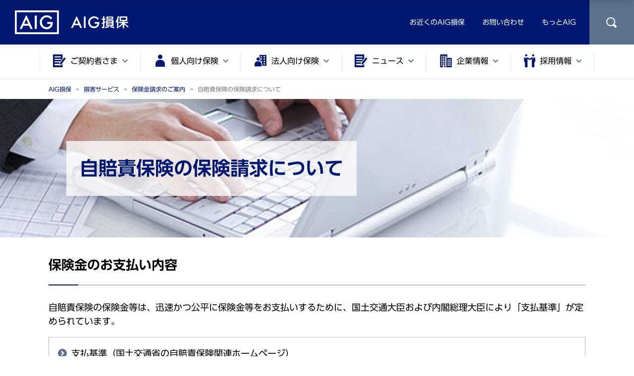

--- FILE ---
content_type: text/html;charset=utf-8
request_url: https://www.aig.co.jp/sonpo/service/claim/claim
body_size: 9475
content:

<!DOCTYPE HTML>
<html lang="ja">
    <head>
    <meta charset="UTF-8"/>
    <meta name="viewport" content="width=device-width, initial-scale=1.0"/>
    <meta name="theme-color" content="#001871"/>
    
    <meta name="description" content="自賠責保険の保険金等は、迅速かつ公平に保険金等をお支払いするために、国土交通大臣および内閣総理大臣により「支払基準」が定められています。"/>
    <meta name="template" content="general-page"/>

    <meta property="og:site_name" content="AIG損保 公式サイト"/>
    <meta property="og:title" content="自賠責保険の保険請求について | 損害サービス"/>
    <meta property="og:type" content="article"/>
    <meta property="og:description" content="自賠責保険の保険金等は、迅速かつ公平に保険金等をお支払いするために、国土交通大臣および内閣総理大臣により「支払基準」が定められています。"/>
    <meta property="og:url" content="https://www.aig.co.jp/sonpo/service/claim/claim"/>
    <meta property="og:image" content="https://www.aig.co.jp/content/dam/aig/sonpo/jp/ja/images/logo/logo-blue-1200-630.png"/>
    <link rel="shortcut icon" href="/content/dam/system/site/aig/sonpo/favicon.ico"/>
    
    
    <title>自賠責保険の保険請求について | 損害サービス | AIG損保</title>
    <script type="application/ld+json">
        [ {
  "itemListElement" : [ {
    "position" : 1,
    "item" : {
      "name" : "AIG損保",
      "@id" : "https://www.aig.co.jp/sonpo"
    },
    "@type" : "ListItem"
  }, {
    "position" : 2,
    "item" : {
      "name" : "損害サービス",
      "@id" : "https://www.aig.co.jp/sonpo/service"
    },
    "@type" : "ListItem"
  }, {
    "position" : 3,
    "item" : {
      "name" : "保険金請求のご案内",
      "@id" : "https://www.aig.co.jp/sonpo/service/claim"
    },
    "@type" : "ListItem"
  }, {
    "position" : 4,
    "item" : {
      "name" : "自賠責保険の保険請求について",
      "@id" : "https://www.aig.co.jp/sonpo/service/claim/claim"
    },
    "@type" : "ListItem"
  } ],
  "@context" : "http://schema.org",
  "@type" : "BreadcrumbList"
}, {
  "name" : "AIG損保 公式サイト",
  "headline" : "自賠責保険の保険請求について | 損害サービス | AIG損保",
  "description" : "自賠責保険の保険金等は、迅速かつ公平に保険金等をお支払いするために、国土交通大臣および内閣総理大臣により「支払基準」が定められています。",
  "url" : "https://www.aig.co.jp/sonpo/service/claim/claim",
  "author" : "AIG損害保険株式会社",
  "keywords" : "",
  "dateModified" : "2020-06-02T11:30:47+09:00",
  "datePublished" : "2020-06-02T11:30:47+09:00",
  "@context" : "http://schema.org",
  "@type" : "WebSite"
} ]
    </script>

    

    


    
    
    
    

    

    


        <script type="text/javascript" src="//assets.adobedtm.com/launch-EN93fe27080fe940fc8d7c0c0dd18588b3.min.js" async></script>


    
    
    
<link rel="stylesheet" href="/etc.clientlibs/clientlibs/granite/jquery-ui.min.ACSHASH1d17c6c4564855d1a8b19ec31aa1b648.css" type="text/css">
<link rel="stylesheet" href="/etc.clientlibs/ace/clientlibs/clientlib-base.min.ACSHASHd334be1674dff81ac0013af65cfdf99c.css" type="text/css">



    

    
    
    
    
        <link rel="canonical" href="https://www.aig.co.jp/sonpo/service/claim/claim"/>
    
    
        
    
    

    <link rel="stylesheet" href="/content/dam/design/icons/style.css" type="text/css"/>
    <script type="text/javascript" src="//typesquare.com/accessor/script/typesquare.js?poHs51Pmtw8%3D"></script>
</head>
    <body class="page basicpage">
        <div class="container">
            
            
                    
    
    

                



                
<div class="root responsivegrid">


<div class="aem-Grid aem-Grid--12 aem-Grid--default--12 ">
    
    <div class="ace-experiencefragment aem-GridColumn aem-GridColumn--default--12">
<div id="experiencefragment-18cafa622b" class="cmp-experiencefragment cmp-experiencefragment--site-header">

    



<div class="xf-content-height">
    


<div class="aem-Grid aem-Grid--12 aem-Grid--default--12 ">
    
    <div class="responsivegrid aem-GridColumn aem-GridColumn--default--12">


<div class="aem-Grid aem-Grid--12 aem-Grid--default--12 ">
    
    <div class="header carousel cmp-header--nav-left cmp-header--nav-size-m cmp-header--utility--size-s aem-GridColumn aem-GridColumn--default--12">


    


<header role="banner" class="cmp-header width-full ">
    
    <div class="cmp-header-head">
        <div class="cmp-header-head-left">
            
            
            <a href="/sonpo" target="_self"><span class="cmp-header-head-left__logo">AIG損保</span></a>
        </div>

        <div class="navihidden"><a href="#header-end">メインコンテンツにジャンプ</a></div>

        <div class="cmp-header-head-right-pc">
            
            <ul class="cmp-header-head-right-pc__link">
                <li><a href="/sonpo/company/branch" target="_self">お近くのAIG損保</a></li>
            
                <li><a href="/sonpo/contact" target="_self">お問い合わせ</a></li>
            
                <li><a href="/sonpo/more-aig" target="_self">もっとAIG</a></li>
            </ul>
            
            
            <div class="cmp-header-head-right-pc__search">
                <a href="#" id="pc-search-button" class="search-button icon-search" aria-label="サイト内を検索"></a>
            </div>
        </div>
        <div class="cmp-header-head-right-sp">
            <ul class="cmp-header-head-right-sp__icons">
                
                <li class="cmp-header-head-right-sp__icon"><a href="/sonpo/company/branch" target="_self" class="cmp-header-head-right-sp__icon icon-office-location" title="お近くのAIG損保"></a></li>
                
                <li class="cmp-header-head-right-sp__icon"><a href="/sonpo/contact" target="_self" class="cmp-header-head-right-sp__icon icon-contact-inquiry" title="お問い合わせ"></a></li>
                
                <li class="cmp-header-head-right-sp__icon"><a href="#" id="sp-search-button" class="cmp-header-head-right-sp__icon search-button icon-search" aria-label="サイト内を検索"></a></li>
            </ul>
            <div class="cmp-header-head-right-sp__menu" aria-label="ナビゲーションを展開">
                <div id="menu-button" class="cmp-header-menu-button">
                    <div>
                        <span class="cmp-header-menu-button__element"></span>
                        <span class="cmp-header-menu-button__element"></span>
                        <span class="cmp-header-menu-button__element"></span>
                    </div>
                </div>
            </div>
        </div>
    </div>
    <nav role="navigation" class="cmp-header-nav " aria-label="グローバルヘッダー(メガドロップ)">
        <div class="cmp-header-search" style="display: none;">
            <form role="search" class="cmp-header-search-form" name="SS_searchForm" action="https://www-442.aig.co.jp/" method="get" enctype="application/x-www-form-urlencoded">
                <input type="hidden" name="ie" value="u"/>
                <input type="search" class="cmp-header-search-form__input" name="kw" value="" maxlength="100" id="iSearchAssist" autocomplete="off" placeholder="商品名やキーワードを入力" aria-label="商品名やキーワードを入力"/>
                <button type="submit" class="cmp-header-search-form__submit" name="SS_searchSubmit" id="SS_searchSubmit" aria-label="検索を実行">検索</button>
            </form>
        </div>
        <div class="cmp-header-company-area-sticky">AIG損害保険株式会社</div>
        <ul class="cmp-header-nav-item">
            
            <li><a class="cmp-header-nav-item__logo" href="/sonpo" target="_self">AIG損保</a></li>
            
                
	                


    




<li class="cmp-header-nav-item__menu  "><a href="/sonpo/contractor" target="_self" class="nav-menu has-submenu "><span class="icon-document-and-pen icon-large"></span><span class="cmp-header-nav-submenu-items__child-item__text ">ご契約者さま</span></a>
    <div class="cmp-header-nav-submenu-wrap" style="display:none">
        <div class="cmp-header-nav-submenu">
            <div class="cmp-header-nav-submenu__primary-item"><div class="cmp-header-nav-submenu__primary-item__link"><a href="/sonpo/contractor" target="_self"><span>ご契約者さまトップ</span></a></div></div>
            <ul class="cmp-header-nav-submenu-items four-column">
                <li class="cmp-header-nav-submenu-items__item">

                    
					<div class="cmp-header-nav-submenu-items__item__link"><span>事故のご連絡について</span></div>
                    <ul>
                        <li class="cmp-header-nav-submenu-items__child-item"><div class="cmp-header-nav-submenu-items__child-item__link"><a href="/sonpo/service/contact" target="_self"><span>事故のご連絡</span></a></div></li>
                    
                        <li class="cmp-header-nav-submenu-items__child-item"><div class="cmp-header-nav-submenu-items__child-item__link"><a href="/sonpo/service/handicap" target="_self"><span>耳や言葉の不自由なお客さま専用のご連絡</span></a></div></li>
                    
                        <li class="cmp-header-nav-submenu-items__child-item"><div class="cmp-header-nav-submenu-items__child-item__link"><a href="/sonpo/company/branch/service" target="_self"><span>損害サービス拠点</span></a></div></li>
                    </ul>
                </li>
            
                <li class="cmp-header-nav-submenu-items__item">

                    
					<div class="cmp-header-nav-submenu-items__item__link"><span>各種情報サービス</span></div>
                    <ul>
                        <li class="cmp-header-nav-submenu-items__child-item"><div class="cmp-header-nav-submenu-items__child-item__link"><a href="/sonpo/contractor/subtraction" target="_self"><span>控除証明書再発行請求</span></a></div></li>
                    
                        <li class="cmp-header-nav-submenu-items__child-item"><div class="cmp-header-nav-submenu-items__child-item__link"><a href="/sonpo/digital-policy" target="_blank"><span>デジタル保険証券</span></a></div></li>
                    
                        <li class="cmp-header-nav-submenu-items__child-item"><div class="cmp-header-nav-submenu-items__child-item__link"><a href="/sonpo/epolicy" target="_blank"><span>e証券</span></a></div></li>
                    
                        <li class="cmp-header-nav-submenu-items__child-item"><div class="cmp-header-nav-submenu-items__child-item__link"><a href="/sonpo/eyakkan" target="_blank"><span>e約款</span></a></div></li>
                    
                        <li class="cmp-header-nav-submenu-items__child-item"><div class="cmp-header-nav-submenu-items__child-item__link"><a href="/sonpo/personal/product/auto/liability#item-1950536355" target="_self"><span>自賠責保険証明書、自賠責保険標章（ステッカー）の再交付</span></a></div></li>
                    
                        <li class="cmp-header-nav-submenu-items__child-item"><div class="cmp-header-nav-submenu-items__child-item__link"><a href="/sonpo/contractor/read-first/protect" target="_self"><span>ご契約者保護制度</span></a></div></li>
                    
                        <li class="cmp-header-nav-submenu-items__child-item"><div class="cmp-header-nav-submenu-items__child-item__link"><a href="/sonpo/eyakkan/jusetu" target="_blank"><span>重要事項説明書の補足事項</span></a></div></li>
                    
                        <li class="cmp-header-nav-submenu-items__child-item"><div class="cmp-header-nav-submenu-items__child-item__link"><a href="/sonpo/paid-insurance-info" target="_blank"><span>保険料振込猶予期限についてのご案内</span></a></div></li>
                    </ul>
                </li>
            
                <li class="cmp-header-nav-submenu-items__item">

                    
					<div class="cmp-header-nav-submenu-items__item__link"><span>各種お手続・お問い合わせについて</span></div>
                    <ul>
                        <li class="cmp-header-nav-submenu-items__child-item"><div class="cmp-header-nav-submenu-items__child-item__link"><a href="/sonpo/contact" target="_self"><span>商品・ご契約等のお問い合わせ</span></a></div></li>
                    
                        <li class="cmp-header-nav-submenu-items__child-item"><div class="cmp-header-nav-submenu-items__child-item__link"><a href="/sonpo/contact/handicap" target="_self"><span>耳や言葉の不自由なお客さま専用のお問い合わせ</span></a></div></li>
                    
                        <li class="cmp-header-nav-submenu-items__child-item"><div class="cmp-header-nav-submenu-items__child-item__link"><a href="/sonpo/living-partner" target="_blank"><span>お引っ越しに伴う賃貸住宅向け火災保険の変更手続き</span></a></div></li>
                    
                        <li class="cmp-header-nav-submenu-items__child-item"><div class="cmp-header-nav-submenu-items__child-item__link"><a href="/sonpo/personal/product/auto/liability#item-1950536355" target="_self"><span>自賠責保険オンラインでのお手続きはこちら</span></a></div></li>
                    
                        <li class="cmp-header-nav-submenu-items__child-item"><div class="cmp-header-nav-submenu-items__child-item__link"><a href="/sonpo/contact" target="_self"><span>当社への苦情・ご不満を承る窓口</span></a></div></li>
                    
                        <li class="cmp-header-nav-submenu-items__child-item"><div class="cmp-header-nav-submenu-items__child-item__link"><a href="/sonpo/contractor/coolingoff" target="_self"><span>クーリングオフのお申出</span></a></div></li>
                    
                        <li class="cmp-header-nav-submenu-items__child-item"><div class="cmp-header-nav-submenu-items__child-item__link"><a href="/sonpo/living-partner" target="_blank"><span>賃貸住宅入居者向け家財保険 ご契約者さま専用ページ（リビングパートナー保険）</span></a></div></li>
                    </ul>
                </li>
            
                <li class="cmp-header-nav-submenu-items__item">

                    <div class="cmp-header-nav-submenu-items__item__link"><a href="/sonpo/service" target="_self"><span>損害サービス</span></a></div>
					
                    <ul>
                        <li class="cmp-header-nav-submenu-items__child-item"><div class="cmp-header-nav-submenu-items__child-item__link"><a href="/sonpo/service/effort/report" target="_self"><span>高いお客さま満足度</span></a></div></li>
                    
                        <li class="cmp-header-nav-submenu-items__child-item"><div class="cmp-header-nav-submenu-items__child-item__link"><a href="/sonpo/service/support/help" target="_self"><span>安心のサポート体制</span></a></div></li>
                    
                        <li class="cmp-header-nav-submenu-items__child-item"><div class="cmp-header-nav-submenu-items__child-item__link"><a href="/sonpo/service/lineup" target="_self"><span>主なサービスのご案内</span></a></div></li>
                    
                        <li class="cmp-header-nav-submenu-items__child-item"><div class="cmp-header-nav-submenu-items__child-item__link"><a href="/sonpo/service/contact" target="_self"><span>事故のご報告・ご相談</span></a></div></li>
                    
                        <li class="cmp-header-nav-submenu-items__child-item"><div class="cmp-header-nav-submenu-items__child-item__link"><a href="/sonpo/service/claim" target="_self"><span>保険金請求のご案内</span></a></div></li>
                    </ul>
                </li>
            
                <li class="cmp-header-nav-submenu-items__item">

                    <div class="cmp-header-nav-submenu-items__item__link"><a href="/sonpo/faq" target="_self"><span>よくあるご質問</span></a></div>
					
                    
                </li>
            </ul>
        </div>
        <div class="cmp-header-nav-submenu__bottom pc-only">
            <div tabindex="0" class="close-menu-button icon-arrow-up"></div>
        </div>
    </div>
</li>



            
	                


    




<li class="cmp-header-nav-item__menu  "><a href="/sonpo/personal" target="_self" class="nav-menu has-submenu "><span class="icon-user icon-large"></span><span class="cmp-header-nav-submenu-items__child-item__text ">個人向け保険</span></a>
    <div class="cmp-header-nav-submenu-wrap" style="display:none">
        <div class="cmp-header-nav-submenu">
            <div class="cmp-header-nav-submenu__primary-item"><div class="cmp-header-nav-submenu__primary-item__link"><a href="/sonpo/personal" target="_self"><span>個人向け保険トップ</span></a></div></div>
            <ul class="cmp-header-nav-submenu-items four-column">
                <li class="cmp-header-nav-submenu-items__item">

                    <div class="cmp-header-nav-submenu-items__item__link"><a href="/sonpo/personal/product" target="_self"><span>個人向け商品一覧</span></a></div>
					
                    
                </li>
            
                <li class="cmp-header-nav-submenu-items__item">

                    
					<div class="cmp-header-nav-submenu-items__item__link"><span>個人向け商品</span></div>
                    <ul>
                        <li class="cmp-header-nav-submenu-items__child-item"><div class="cmp-header-nav-submenu-items__child-item__link"><a href="/sonpo/personal/product/auto" target="_self"><span>自動車保険</span></a></div></li>
                    
                        <li class="cmp-header-nav-submenu-items__child-item"><div class="cmp-header-nav-submenu-items__child-item__link"><a href="/sonpo/personal/product/house" target="_self"><span>火災保険</span></a></div></li>
                    
                        <li class="cmp-header-nav-submenu-items__child-item"><div class="cmp-header-nav-submenu-items__child-item__link"><a href="/sonpo/personal/product/injury" target="_self"><span>傷害保険（けがの保険）</span></a></div></li>
                    
                        <li class="cmp-header-nav-submenu-items__child-item"><div class="cmp-header-nav-submenu-items__child-item__link"><a href="/sonpo/personal/product/medical" target="_self"><span>医療保険</span></a></div></li>
                    
                        <li class="cmp-header-nav-submenu-items__child-item"><div class="cmp-header-nav-submenu-items__child-item__link"><a href="/sonpo/personal/product/travel" target="_self"><span>旅行保険</span></a></div></li>
                    </ul>
                </li>
            
                <li class="cmp-header-nav-submenu-items__item">

                    
					<div class="cmp-header-nav-submenu-items__item__link"><span>リスクを学ぶ</span></div>
                    <ul>
                        <li class="cmp-header-nav-submenu-items__child-item"><div class="cmp-header-nav-submenu-items__child-item__link"><a href="/sonpo/brand/living-my-life" target="_self"><span>日々の生活に役立つリスクティップス</span></a></div></li>
                    </ul>
                </li>
            
                <li class="cmp-header-nav-submenu-items__item">

                    <div class="cmp-header-nav-submenu-items__item__link"><a href="/sonpo/term" target="_blank"><span>保険用語集</span></a></div>
					
                    
                </li>
            
                <li class="cmp-header-nav-submenu-items__item">

                    <div class="cmp-header-nav-submenu-items__item__link"><a href="https://travel.aig.co.jp/ota?p=oPG00402" target="_blank"><span>海外旅行保険インターネット申し込み</span></a></div>
					
                    
                </li>
            </ul>
        </div>
        <div class="cmp-header-nav-submenu__bottom pc-only">
            <div tabindex="0" class="close-menu-button icon-arrow-up"></div>
        </div>
    </div>
</li>



            
	                


    




<li class="cmp-header-nav-item__menu  "><a href="/sonpo/business" target="_self" class="nav-menu has-submenu "><span class="icon-corporation icon-large"></span><span class="cmp-header-nav-submenu-items__child-item__text ">法人向け保険</span></a>
    <div class="cmp-header-nav-submenu-wrap" style="display:none">
        <div class="cmp-header-nav-submenu">
            <div class="cmp-header-nav-submenu__primary-item"><div class="cmp-header-nav-submenu__primary-item__link"><a href="/sonpo/business" target="_self"><span>法人向け保険トップ</span></a></div></div>
            <ul class="cmp-header-nav-submenu-items four-column">
                <li class="cmp-header-nav-submenu-items__item">

                    <div class="cmp-header-nav-submenu-items__item__link"><a href="/sonpo/business/product" target="_self"><span>法人向け商品一覧</span></a></div>
					
                    
                </li>
            
                <li class="cmp-header-nav-submenu-items__item">

                    <div class="cmp-header-nav-submenu-items__item__link"><a href="/sonpo/global" target="_self"><span>海外向けソリューション</span></a></div>
					
                    <ul>
                        <li class="cmp-header-nav-submenu-items__child-item"><div class="cmp-header-nav-submenu-items__child-item__link"><a href="/sonpo/global/solution/specialist" target="_self"><span>スペシャリスト</span></a></div></li>
                    
                        <li class="cmp-header-nav-submenu-items__child-item"><div class="cmp-header-nav-submenu-items__child-item__link"><a href="/sonpo/global/solution/service" target="_self"><span>サービス</span></a></div></li>
                    
                        <li class="cmp-header-nav-submenu-items__child-item"><div class="cmp-header-nav-submenu-items__child-item__link"><a href="/sonpo/global/solution/case-study" target="_self"><span>ケース・スタディ</span></a></div></li>
                    
                        <li class="cmp-header-nav-submenu-items__child-item"><div class="cmp-header-nav-submenu-items__child-item__link"><a href="/sonpo/global/aig" target="_self"><span>AIGグループの強み</span></a></div></li>
                    </ul>
                </li>
            
                <li class="cmp-header-nav-submenu-items__item">

                    
					<div class="cmp-header-nav-submenu-items__item__link"><span>リスクを学ぶ</span></div>
                    <ul>
                        <li class="cmp-header-nav-submenu-items__child-item"><div class="cmp-header-nav-submenu-items__child-item__link"><a href="/kokokarakaeru" target="_blank"><span>国内企業向けリスク情報「ここから変える。」</span></a></div></li>
                    
                        <li class="cmp-header-nav-submenu-items__child-item"><div class="cmp-header-nav-submenu-items__child-item__link"><a href="/sonpo/global/trend" target="_self"><span>海外進出企業向けリスクの最新トレンド</span></a></div></li>
                    </ul>
                </li>
            
                <li class="cmp-header-nav-submenu-items__item">

                    
					<div class="cmp-header-nav-submenu-items__item__link"><span>制度商品</span></div>
                    <ul>
                        <li class="cmp-header-nav-submenu-items__child-item"><div class="cmp-header-nav-submenu-items__child-item__link"><a href="/sonpo/business/hjk" target="_self"><span>法人会会員向け制度商品</span></a></div></li>
                    
                        <li class="cmp-header-nav-submenu-items__child-item"><div class="cmp-header-nav-submenu-items__child-item__link"><a href="/sonpo/business/nzk" target="_self"><span>納税協会会員向け制度商品</span></a></div></li>
                    </ul>
                </li>
            
                <li class="cmp-header-nav-submenu-items__item">

                    <div class="cmp-header-nav-submenu-items__item__link"><a href="/sonpo/term" target="_blank"><span>保険用語集</span></a></div>
					
                    
                </li>
            </ul>
        </div>
        <div class="cmp-header-nav-submenu__bottom pc-only">
            <div tabindex="0" class="close-menu-button icon-arrow-up"></div>
        </div>
    </div>
</li>



            
	                


    




<li class="cmp-header-nav-item__menu  "><a href="/sonpo/news" target="_self" class="nav-menu has-submenu "><span class="icon-document-and-pen icon-large"></span><span class="cmp-header-nav-submenu-items__child-item__text ">ニュース</span></a>
    <div class="cmp-header-nav-submenu-wrap" style="display:none">
        <div class="cmp-header-nav-submenu">
            <div class="cmp-header-nav-submenu__primary-item"><div class="cmp-header-nav-submenu__primary-item__link"><a href="/sonpo/news" target="_self"><span>ニューストップ</span></a></div></div>
            <ul class="cmp-header-nav-submenu-items four-column">
                <li class="cmp-header-nav-submenu-items__item">

                    <div class="cmp-header-nav-submenu-items__item__link"><a href="/sonpo/company/news" target="_self"><span>お知らせ</span></a></div>
					
                    
                </li>
            
                <li class="cmp-header-nav-submenu-items__item">

                    <div class="cmp-header-nav-submenu-items__item__link"><a href="/sonpo/company/press" target="_self"><span>プレスリリース</span></a></div>
					
                    
                </li>
            </ul>
        </div>
        <div class="cmp-header-nav-submenu__bottom pc-only">
            <div tabindex="0" class="close-menu-button icon-arrow-up"></div>
        </div>
    </div>
</li>



            
	                


    




<li class="cmp-header-nav-item__menu  "><a href="/sonpo/company" target="_self" class="nav-menu has-submenu "><span class="icon-buildings icon-large"></span><span class="cmp-header-nav-submenu-items__child-item__text ">企業情報</span></a>
    <div class="cmp-header-nav-submenu-wrap" style="display:none">
        <div class="cmp-header-nav-submenu">
            <div class="cmp-header-nav-submenu__primary-item"><div class="cmp-header-nav-submenu__primary-item__link"><a href="/sonpo/company" target="_self"><span>企業情報トップ</span></a></div></div>
            <ul class="cmp-header-nav-submenu-items four-column">
                <li class="cmp-header-nav-submenu-items__item">

                    
					<div class="cmp-header-nav-submenu-items__item__link"><span>企業情報</span></div>
                    <ul>
                        <li class="cmp-header-nav-submenu-items__child-item"><div class="cmp-header-nav-submenu-items__child-item__link"><a href="/sonpo/company/top-message" target="_self"><span>トップメッセージ</span></a></div></li>
                    
                        <li class="cmp-header-nav-submenu-items__child-item"><div class="cmp-header-nav-submenu-items__child-item__link"><a href="/sonpo/company/purpose-and-values" target="_self"><span>AIGのパーパス（存在意義）</span></a></div></li>
                    
                        <li class="cmp-header-nav-submenu-items__child-item"><div class="cmp-header-nav-submenu-items__child-item__link"><a href="https://www-510.aig.co.jp/about-us/3year-strategy.html" target="_blank"><span>AIGジャパン3か年戦略</span></a></div></li>
                    
                        <li class="cmp-header-nav-submenu-items__child-item"><div class="cmp-header-nav-submenu-items__child-item__link"><a href="/sonpo/company/profile" target="_self"><span>会社概要</span></a></div></li>
                    
                        <li class="cmp-header-nav-submenu-items__child-item"><div class="cmp-header-nav-submenu-items__child-item__link"><a href="https://www-510.aig.co.jp/aig-history/" target="_blank"><span>AIGの歴史</span></a></div></li>
                    
                        <li class="cmp-header-nav-submenu-items__child-item"><div class="cmp-header-nav-submenu-items__child-item__link"><a href="https://www-510.aig.co.jp/about-us/awards/" target="_blank"><span>受賞・認定等</span></a></div></li>
                    
                        <li class="cmp-header-nav-submenu-items__child-item"><div class="cmp-header-nav-submenu-items__child-item__link"><a href="/sonpo/company/direction" target="_self"><span>運営の態勢</span></a></div></li>
                    
                        <li class="cmp-header-nav-submenu-items__child-item"><div class="cmp-header-nav-submenu-items__child-item__link"><a href="/sonpo/company/trust" target="_self"><span>信頼と安心をお届けするために</span></a></div></li>
                    
                        <li class="cmp-header-nav-submenu-items__child-item"><div class="cmp-header-nav-submenu-items__child-item__link"><a href="/sonpo/company/shibuno" target="_self"><span>AIGブランドアンバサダー</span></a></div></li>
                    </ul>
                </li>
            
                <li class="cmp-header-nav-submenu-items__item">

                    
					<div class="cmp-header-nav-submenu-items__item__link"><span>財務情報</span></div>
                    <ul>
                        <li class="cmp-header-nav-submenu-items__child-item"><div class="cmp-header-nav-submenu-items__child-item__link"><a href="/sonpo/company/ir" target="_self"><span>業績の概要</span></a></div></li>
                    
                        <li class="cmp-header-nav-submenu-items__child-item"><div class="cmp-header-nav-submenu-items__child-item__link"><a href="/sonpo/company/publish" target="_self"><span>電子公告</span></a></div></li>
                    
                        <li class="cmp-header-nav-submenu-items__child-item"><div class="cmp-header-nav-submenu-items__child-item__link"><a href="/sonpo/company/disclosure" target="_self"><span>ディスクロージャー</span></a></div></li>
                    </ul>
                </li>
            
                <li class="cmp-header-nav-submenu-items__item">

                    
					<div class="cmp-header-nav-submenu-items__item__link"><span>社会貢献活動</span></div>
                    <ul>
                        <li class="cmp-header-nav-submenu-items__child-item"><div class="cmp-header-nav-submenu-items__child-item__link"><a href="/sonpo/company/csr" target="_self"><span>企業市民活動</span></a></div></li>
                    
                        <li class="cmp-header-nav-submenu-items__child-item"><div class="cmp-header-nav-submenu-items__child-item__link"><a href="https://www-510.aig.co.jp/csr/sustainability/" target="_blank"><span>サステナビリティ</span></a></div></li>
                    
                        <li class="cmp-header-nav-submenu-items__child-item"><div class="cmp-header-nav-submenu-items__child-item__link"><a href="https://www-510.aig.co.jp/about-us/dei.html" target="_blank"><span>カルチャ―＆インクルージョン</span></a></div></li>
                    </ul>
                </li>
            </ul>
        </div>
        <div class="cmp-header-nav-submenu__bottom pc-only">
            <div tabindex="0" class="close-menu-button icon-arrow-up"></div>
        </div>
    </div>
</li>



            
	                


    




<li class="cmp-header-nav-item__menu  last-item"><a href="/sonpo/recruit" target="_self" class="nav-menu has-submenu "><span class="icon-collaboration icon-large"></span><span class="cmp-header-nav-submenu-items__child-item__text ">採用情報</span></a>
    <div class="cmp-header-nav-submenu-wrap" style="display:none">
        <div class="cmp-header-nav-submenu">
            <div class="cmp-header-nav-submenu__primary-item"><div class="cmp-header-nav-submenu__primary-item__link"><a href="/sonpo/recruit" target="_self"><span>採用情報</span></a></div></div>
            <ul class="cmp-header-nav-submenu-items four-column">
                <li class="cmp-header-nav-submenu-items__item">

                    
					<div class="cmp-header-nav-submenu-items__item__link"><span>新卒・中途・障がい者採用情報</span></div>
                    <ul>
                        <li class="cmp-header-nav-submenu-items__child-item"><div class="cmp-header-nav-submenu-items__child-item__link"><a href="/sonpo/recruit/grads" target="_blank"><span>新卒採用募集要項</span></a></div></li>
                    
                        <li class="cmp-header-nav-submenu-items__child-item"><div class="cmp-header-nav-submenu-items__child-item__link"><a href="/sonpo/recruit/mid" target="_blank"><span>中途採用募集要項</span></a></div></li>
                    
                        <li class="cmp-header-nav-submenu-items__child-item"><div class="cmp-header-nav-submenu-items__child-item__link"><a href="/sonpo/recruit/disabled" target="_self"><span>障がい者募集要項</span></a></div></li>
                    </ul>
                </li>
            
                <li class="cmp-header-nav-submenu-items__item">

                    
					<div class="cmp-header-nav-submenu-items__item__link"><span>その他募集情報</span></div>
                    <ul>
                        <li class="cmp-header-nav-submenu-items__child-item"><div class="cmp-header-nav-submenu-items__child-item__link"><a href="/sonpo/recruit/ica" target="_self"><span>ICA社員募集要項（起業家コース）</span></a></div></li>
                    
                        <li class="cmp-header-nav-submenu-items__child-item"><div class="cmp-header-nav-submenu-items__child-item__link"><a href="/sonpo/recruit/realtor" target="_self"><span>不動産代理店募集</span></a></div></li>
                    </ul>
                </li>
            </ul>
        </div>
        <div class="cmp-header-nav-submenu__bottom pc-only">
            <div tabindex="0" class="close-menu-button icon-arrow-up"></div>
        </div>
    </div>
</li>



            

            <li class="cmp-header-nav-item__menu sticky-only"><a href="#" id="sticky-search-button" class="nav-menu"><span class="sticky-search-button icon-search icon-search-black sticky-icon"></span></a></li>
        </ul>
        <div class="cmp-header-nav-sp-addon sp-only">
            
            <div class="cmp-header-nav-sp-addon__row">
                
                <ul>
                    <li><div class="cmp-header-sp-button"><a href="/sonpo/service/contact" target="_self"><span>事故・病気・ケガ・災害時のご連絡</span></a></div></li>
                </ul>
            </div>
            
            <div class="cmp-header-nav-sp-addon__row">
                <div class="cmp-header-nav-sp-addon__title">資料のご請求、ご相談・お申込み</div>
                <ul>
                    <li><div class="cmp-header-sp-button"><a href="/sonpo/company/branch" target="_self"><span>お近くのAIG損保</span></a></div></li>
                
                    <li><div class="cmp-header-sp-button"><a href="/sonpo/forms/brochure/personal" target="_blank"><span>個人の資料請求</span></a></div></li>
                
                    <li><div class="cmp-header-sp-button"><a href="/sonpo/forms/brochure/business" target="_blank"><span>法人の資料請求</span></a></div></li>
                
                    <li><div class="cmp-header-sp-button"><a href="/sonpo/faq" target="_self"><span>よくある質問</span></a></div></li>
                </ul>
            </div>
            
            <div class="cmp-header-nav-sp-addon__row">
                <ul class="cmp-header-nav-sp-bottom-links">
                    <li class="cmp-header-sp-link"><a href="/sonpo/recruit" target="_self">採用情報</a></li>
                
                    <li class="cmp-header-sp-link"><a href="/sonpo/recruit/ica" target="_self">ICA社員募集</a></li>
                
                    <li class="cmp-header-sp-link"><a href="/sonpo/recruit/realtor" target="_self">不動産代理店募集</a></li>
                </ul>
            </div>
        </div>
    </nav>
    
    <div class="navihidden"><a name="header-end" id="header-end">ここからメインコンテンツです</a></div>
</header>



</div>

    
</div>
</div>

    
</div>

</div></div>

    
</div>
<div class="ace-breadcrumb aem-GridColumn aem-GridColumn--default--12"><nav role="navigation" class="cmp-breadcrumb" aria-label="パンくず">
   <ol class="cmp-breadcrumb__list" itemscope itemtype="http://schema.org/BreadcrumbList">
      <li class="cmp-breadcrumb__item" itemprop="itemListElement" itemscope itemtype="http://schema.org/ListItem">
         
         
			
         
		 <a href="/sonpo" class="cmp-breadcrumb__item-link" itemprop="item">
         <span itemprop="name">AIG損保</span>
         </a>       
         <meta itemprop="position" content="1"/>
      </li>
   
      <li class="cmp-breadcrumb__item" itemprop="itemListElement" itemscope itemtype="http://schema.org/ListItem">
         
         
			
         
		 <a href="/sonpo/service" class="cmp-breadcrumb__item-link" itemprop="item">
         <span itemprop="name">損害サービス</span>
         </a>       
         <meta itemprop="position" content="2"/>
      </li>
   
      <li class="cmp-breadcrumb__item" itemprop="itemListElement" itemscope itemtype="http://schema.org/ListItem">
         
         
			
         
		 <a href="/sonpo/service/claim" class="cmp-breadcrumb__item-link" itemprop="item">
         <span itemprop="name">保険金請求のご案内</span>
         </a>       
         <meta itemprop="position" content="3"/>
      </li>
   
      <li class="cmp-breadcrumb__item cmp-breadcrumb__item--active" itemprop="itemListElement" itemscope itemtype="http://schema.org/ListItem">
         
         
			
         
		 
         <span itemprop="name">自賠責保険の保険請求について</span>
                
         <meta itemprop="position" content="4"/>
      </li>
   </ol>
</nav>

    

</div>
<div class="responsivegrid aem-GridColumn aem-GridColumn--default--12">


<div role="main" class="aem-Grid aem-Grid--12 aem-Grid--default--12 ">
    
    <div class="ace-heroimage cmp-image std-padding-bottom-2 cmp-heroimage--width-full aem-GridColumn aem-GridColumn--default--12">
    <div class="cmp-heroimage cq-dd-image ace-HeroImage ">
        
            <div>
                <div class="cmp-heroimage-image pc-only" style="background-image: url('\2f content\2f dam\2f aig\2fsonpo\2fjp\2fja\2fimages\2fhero\2fservice-02-140.png');">&nbsp;</div>
                <div class="cmp-heroimage-image sp-only" style="background-image: url('\2f content\2f dam\2f aig\2fsonpo\2fjp\2fja\2fimages\2fhero\2fservice-02-140.png');">&nbsp;</div>
                <div class="cmp-heroimage-content-wrap">
                    <div class="cmp-heroimage-content">
                        <h1 class="cmp-heroimage-content__title">自賠責保険の保険請求について</h1>
                        
                        
                    </div>
                </div>
            </div>
        
    </div>
</div>
<div class="ace-section aem-GridColumn aem-GridColumn--default--12">

<section class="cmp-section    margin-bottom-2      ">
    <div class="cmp-section__context">
    <div class="cmp-section__main">
         
         <div class="aem-Grid aem-Grid--12 aem-Grid--default--12 cmp-section-content ">
               
               <div class="ace-title cmp-title--padding-bottom cmp-title--h3 aem-GridColumn aem-GridColumn--default--12">
<div class="cmp-title  " id="03">
  
  <h2 class="cmp-title__text ">保険金のお支払い内容</h2>
  
</div>

    

</div>
<div class="ace-text std-padding-bottom aem-GridColumn aem-GridColumn--default--12">
<div class="cmp-text ">
    <p>自賠責保険の保険金等は、迅速かつ公平に保険金等をお支払いするために、国土交通大臣および内閣総理大臣により「支払基準」が定められています。</p>
</div>

    
</div>
<div class="ace-section cmp-section--secondary-bordered aem-GridColumn aem-GridColumn--default--12">

<section class="cmp-section    margin-bottom-2      ">
    <div class="cmp-section__context">
    <div class="cmp-section__main">
         
         <div class="aem-Grid aem-Grid--12 aem-Grid--default--12 cmp-section-content  padding-top-1 padding-left-1 padding-right-1">
               
               <div class="ace-text std-padding-bottom aem-GridColumn aem-GridColumn--default--12">
<div class="cmp-text ">
    <p><a class="arrow-icon" href="http://www.mlit.go.jp/jidosha/anzen/04relief/jibai/payment.html#standard" target="_blank">支払基準（国土交通省の自賠責保険関連ホームページ）</a></p>
</div>

    
</div>

               
               
         </div>
    </div>
    </div>
</section></div>

               
               
         </div>
    </div>
    </div>
</section></div>
<div class="ace-section aem-GridColumn aem-GridColumn--default--12">

<section class="cmp-section    margin-bottom-2      ">
    <div class="cmp-section__context">
    <div class="cmp-section__main">
         
         <div class="aem-Grid aem-Grid--12 aem-Grid--default--12 cmp-section-content ">
               
               <div class="ace-title cmp-title--padding-bottom cmp-title--h3 aem-GridColumn aem-GridColumn--default--12">
<div class="cmp-title  " id="03">
  
  <h2 class="cmp-title__text ">保険金等のご請求</h2>
  
</div>

    

</div>
<div class="ace-text std-padding-bottom aem-GridColumn aem-GridColumn--default--12">
<div class="cmp-text ">
    <p>事故を起こしたときは、まず、けが人の救護に努め、それとともに必ず警察に届け出てください。また、被害者と加害者、自賠責保険証明書番号など事故のあらましをすみやかに保険会社に届け出てください。自賠責保険は、被保険者（加害者）だけでなく被害者からも直接、保険会社に請求することができます。また、本請求のほか、仮渡金の制度があります。保険金等の請求に必要な書類や手続きの詳細につきましては保険会社にご相談ください。<br /> </p>
</div>

    
</div>

               
               
         </div>
    </div>
    </div>
</section></div>
<div class="ace-section aem-GridColumn aem-GridColumn--default--12">

<section class="cmp-section    margin-bottom-2      ">
    <div class="cmp-section__context">
    <div class="cmp-section__main">
         
         <div class="aem-Grid aem-Grid--12 aem-Grid--default--12 cmp-section-content ">
               
               <div class="ace-title cmp-title--padding-bottom cmp-title--h3 aem-GridColumn aem-GridColumn--default--12">
<div class="cmp-title  " id="03">
  
  <h2 class="cmp-title__text ">保険金等のお支払いに関する情報の提供</h2>
  
</div>

    

</div>
<div class="ace-text std-padding-bottom aem-GridColumn aem-GridColumn--default--12">
<div class="cmp-text ">
    <p>保険会社は、被害者または被保険者に対し、保険金等のお支払に関する情報を以下のとおり提供します。</p> 
<ul> 
 <li>支払基準の概要、お支払い手続きの概要、紛争処理の仕組みの概要（保険金等を請求された時点）<br /> </li> 
 <li>お支払いした金額、後遺障害の等級とその判断理由、減額の割合とその判断理由（保険金等をお支払いした時点）</li> 
 <li>お支払いできなかった場合、その理由（お支払いできないことが確定した時点）</li> 
</ul> 
<p>また、上記に加えてさらに詳細な情報も保険会社に請求することができます。</p>
</div>

    
</div>

               
               
         </div>
    </div>
    </div>
</section></div>
<div class="ace-section aem-GridColumn aem-GridColumn--default--12">

<section class="cmp-section    margin-bottom-2      ">
    <div class="cmp-section__context">
    <div class="cmp-section__main">
         
         <div class="aem-Grid aem-Grid--12 aem-Grid--default--12 cmp-section-content ">
               
               <div class="ace-title cmp-title--padding-bottom cmp-title--h3 aem-GridColumn aem-GridColumn--default--12">
<div class="cmp-title  " id="03">
  
  <h2 class="cmp-title__text ">自賠責保険の異議申立制度</h2>
  
</div>

    

</div>
<div class="ace-text std-padding-bottom aem-GridColumn aem-GridColumn--default--12">
<div class="cmp-text ">
    <p>自賠責保険のお支払金額など保険会社の最終決定に対してご異議のある場合、書面をもって保険会社宛てに「異議申立」の手続きをおとりいただくことができます。保険会社宛てに「異議申立」の手続きをおとりになると、日本弁護士会連合会の推薦する弁護士、専門医、交通法学者等の外部の専門家が参加する、損害保険料率算出機構の自賠責保険（共済）審査会で審査を受けることとなります。（※新たな資料の提出等によって自賠責保険から追加支払いができる事案や、支払基準に定める各損害項目の認定金額に対する異議申立事案等は審査会の対象になりません。）異議申立」に際しては、所定の用紙（「異議申立書」）を保険会社に用意しておりますので、詳しくは保険会社にお問い合わせください。<br /> </p>
</div>

    
</div>

               
               
         </div>
    </div>
    </div>
</section></div>
<div class="ace-section aem-GridColumn aem-GridColumn--default--12">

<section class="cmp-section    margin-bottom-2      ">
    <div class="cmp-section__context">
    <div class="cmp-section__main">
         
         <div class="aem-Grid aem-Grid--12 aem-Grid--default--12 cmp-section-content ">
               
               <div class="ace-title cmp-title--padding-bottom cmp-title--h3 aem-GridColumn aem-GridColumn--default--12">
<div class="cmp-title  " id="03">
  
  <h2 class="cmp-title__text ">保険金等のお支払いに関する紛争処理制度</h2>
  
</div>

    

</div>
<div class="ace-text std-padding-bottom aem-GridColumn aem-GridColumn--default--12">
<div class="cmp-text ">
    <p>自賠責保険の保険金等について、万一にもご納得いただけなかったときのために、公正中立で専門的な知見を有する裁判外紛争処理機関として国土交通大臣および内閣総理大臣の監督を受ける「財団法人自賠責保険・共済紛争処理機構」が設置されています。この機関は自賠責保険の保険金等の支払いに関する所要の調査を行い、紛争の当事者に対して調停を行います。この機関のほかにも交通事故に関する相談を受けつけている機関がございます。詳しくは保険会社までお気軽にご相談ください。</p>
</div>

    
</div>

               
               
         </div>
    </div>
    </div>
</section></div>
<div class="ace-section aem-GridColumn aem-GridColumn--default--12">

<section class="cmp-section    margin-bottom-2      ">
    <div class="cmp-section__context">
    <div class="cmp-section__main">
         
         <div class="aem-Grid aem-Grid--12 aem-Grid--default--12 cmp-section-content ">
               
               <div class="ace-title cmp-title--padding-bottom cmp-title--h3 aem-GridColumn aem-GridColumn--default--12">
<div class="cmp-title  " id="03">
  
  <h2 class="cmp-title__text ">国土交通大臣に対する申出制度</h2>
  
</div>

    

</div>
<div class="ace-text std-padding-bottom aem-GridColumn aem-GridColumn--default--12">
<div class="cmp-text ">
    <p>自賠責保険においては、保険会社への異議申立制度とは別に、傷害、後遺障害、死亡のそれぞれの損害額の算出基準を定めた支払基準に違反があった場合や書面による適正な説明対応が行われていない場合に、自賠法16条の7に基づく国土交通大臣に対する申出制度があります。詳細につきましては、国土交通省の自賠責保険関連ホームページをご覧ください。<br /> </p>
</div>

    
</div>
<div class="ace-section cmp-section--secondary-bordered aem-GridColumn aem-GridColumn--default--12">

<section class="cmp-section         ">
    <div class="cmp-section__context">
    <div class="cmp-section__main">
         
         <div class="aem-Grid aem-Grid--12 aem-Grid--default--12 cmp-section-content  padding-top-1 padding-left-1 padding-right-1">
               
               <div class="ace-text std-padding-bottom aem-GridColumn aem-GridColumn--default--12">
<div class="cmp-text ">
    <p><a class="arrow-icon" href="http://www.mlit.go.jp/jidosha/anzen/04relief/jibai/proper.html#moushide" target="_blank">国土交通省の自賠責保険関連ホームページ</a></p>
</div>

    
</div>

               
               
         </div>
    </div>
    </div>
</section></div>

               
               
         </div>
    </div>
    </div>
</section></div>
<div class="ace-text std-padding-bottom-2 cmp-text--size-s aem-GridColumn aem-GridColumn--default--12">
<div class="cmp-text ">
    <p>無断での使用・複製は禁じます。</p>
</div>

    
</div>
<div class="ace-experiencefragment aem-GridColumn aem-GridColumn--default--12">
<div id="experiencefragment-02aab64459" class="cmp-experiencefragment cmp-experiencefragment--localnav-service-child">

    



<div class="xf-content-height">
    


<div class="aem-Grid aem-Grid--12 aem-Grid--default--12 ">
    
    <div class="responsivegrid aem-GridColumn aem-GridColumn--default--12">


<div class="aem-Grid aem-Grid--12 aem-Grid--default--12 ">
    
    <div class="ace-section aem-GridColumn aem-GridColumn--default--12">

<section class="cmp-section    margin-top-2 margin-bottom-2      ">
    <div class="cmp-section__context">
    <div class="cmp-section__main">
         
         <div class="aem-Grid aem-Grid--12 aem-Grid--default--12 cmp-section-content ">
               
               <div class="ace-section cmp-section--light-gray aem-GridColumn aem-GridColumn--default--12">

<section class="cmp-section         ">
    <div class="cmp-section__context">
    <div class="cmp-section__main">
         
         <div class="aem-Grid aem-Grid--12 aem-Grid--default--12 cmp-section-content  padding-top-1 padding-bottom-1 padding-left-1 padding-right-1">
               
               <div class="ace-text std-padding-bottom cmp-text--size-ll aem-GridColumn aem-GridColumn--default--12">
<div class="cmp-text ">
    <p><a href="/sonpo/service/claim">保険金請求のご案内</a></p>
</div>

    
</div>
<div class="ace-list std-padding-bottom cmp-list--horizontal2 aem-GridColumn aem-GridColumn--default--12"><ul class="cmp-list ">
    <li class="cmp-list__item">
    <article>
        <a class="cmp-list__item-link" href="/sonpo/service/claim/docs">
            <span class="cmp-list__item-title">被害の連絡先のご案内</span>
            
        </a>
        
    </article>
</li>

    <li class="cmp-list__item">
    <article>
        <a class="cmp-list__item-link" href="/sonpo/service/claim/print">
            <span class="cmp-list__item-title">台風被害に関する保険金請求書類のご案内</span>
            
        </a>
        
    </article>
</li>

    <li class="cmp-list__item">
    <article>
        <a class="cmp-list__item-link" href="/sonpo/service/claim/ota">
            <span class="cmp-list__item-title">海外旅行保険</span>
            
        </a>
        
    </article>
</li>

    <li class="cmp-list__item">
    <article>
        <a class="cmp-list__item-link" href="/sonpo/service/claim/auto">
            <span class="cmp-list__item-title">自動車保険</span>
            
        </a>
        
    </article>
</li>

    <li class="cmp-list__item">
    <article>
        <a class="cmp-list__item-link" href="/sonpo/service/claim/fire">
            <span class="cmp-list__item-title">火災保険</span>
            
        </a>
        
    </article>
</li>

    <li class="cmp-list__item">
    <article>
        <a class="cmp-list__item-link" href="/sonpo/service/claim/accident">
            <span class="cmp-list__item-title">傷害保険・医療保険</span>
            
        </a>
        
    </article>
</li>

    <li class="cmp-list__item">
    <article>
        <a class="cmp-list__item-link" href="/sonpo/service/claim/school">
            <span class="cmp-list__item-title">学生総合保障制度（学生・園児）</span>
            
        </a>
        
    </article>
</li>

    <li class="cmp-list__item">
    <article>
        <a class="cmp-list__item-link" href="/sonpo/service/claim/hjk">
            <span class="cmp-list__item-title">法人会の経営者大型総合保障制度</span>
            
        </a>
        
    </article>
</li>

    <li class="cmp-list__item">
    <article>
        <a class="cmp-list__item-link" href="/sonpo/service/claim/nzk">
            <span class="cmp-list__item-title">納税協会の経営者大型総合保障制度</span>
            
        </a>
        
    </article>
</li>

    <li class="cmp-list__item">
    <article>
        <a class="cmp-list__item-link" href="/sonpo/service/claim/liability">
            <span class="cmp-list__item-title">賠償責任保険</span>
            
        </a>
        
    </article>
</li>

    <li class="cmp-list__item">
    <article>
        <a class="cmp-list__item-link" href="/sonpo/service/claim/marine">
            <span class="cmp-list__item-title">外航貨物海上保険</span>
            
        </a>
        
    </article>
</li>

    <li class="cmp-list__item">
    <article>
        <a class="cmp-list__item-link" href="/sonpo/service/claim/logistic">
            <span class="cmp-list__item-title">国内物流総合運送保険</span>
            
        </a>
        
    </article>
</li>

    <li class="cmp-list__item">
    <article>
        <a class="cmp-list__item-link" href="/sonpo/service/claim/carrier">
            <span class="cmp-list__item-title">運送業者貨物賠償責任保険</span>
            
        </a>
        
    </article>
</li>

    <li class="cmp-list__item">
    <article>
        <a class="cmp-list__item-link" href="/sonpo/service/claim/collateral">
            <span class="cmp-list__item-title">付随的な保険金のご説明</span>
            
        </a>
        
    </article>
</li>

    <li class="cmp-list__item">
    <article>
        <a class="cmp-list__item-link" href="/sonpo/service/claim/claim">
            <span class="cmp-list__item-title">自賠責保険の保険請求について</span>
            
        </a>
        
    </article>
</li>

    <li class="cmp-list__item">
    <article>
        <a class="cmp-list__item-link" href="/sonpo/service/claim/destination">
            <span class="cmp-list__item-title">書類の送付先</span>
            
        </a>
        
    </article>
</li>
</ul>

    
</div>

               
               
         </div>
    </div>
    </div>
</section></div>
<div class="ace-section cmp-section--border-bottom aem-GridColumn aem-GridColumn--default--12">

<section class="cmp-section         ">
    <div class="cmp-section__context">
    <div class="cmp-section__main">
         
         <div class="aem-Grid aem-Grid--12 aem-Grid--default--12 cmp-section-content  padding-top-1 padding-bottom-1 padding-left-1 padding-right-1">
               
               <div class="ace-text std-padding-bottom cmp-text--size-m aem-GridColumn aem-GridColumn--default--12">
<div class="cmp-text ">
    <p><a href="/sonpo/service">損害サービス</a></p>
</div>

    
</div>
<div class="ace-list std-padding-bottom cmp-list--horizontal2 aem-GridColumn aem-GridColumn--default--12"><ul class="cmp-list ">
    <li class="cmp-list__item">
    <article>
        <a class="cmp-list__item-link" href="/sonpo/service/handicap" target="_self">
            <span class="cmp-list__item-title">耳や言葉の不自由なお客さま</span>
            
        </a>
        
    </article>
</li>

    <li class="cmp-list__item">
    <article>
        <a class="cmp-list__item-link" href="/sonpo/service/effort/report" target="_self">
            <span class="cmp-list__item-title">高いお客さま満足度</span>
            
        </a>
        
    </article>
</li>

    <li class="cmp-list__item">
    <article>
        <a class="cmp-list__item-link" href="/sonpo/service/support/help" target="_self">
            <span class="cmp-list__item-title">安心のサポート体制</span>
            
        </a>
        
    </article>
</li>

    <li class="cmp-list__item">
    <article>
        <a class="cmp-list__item-link" href="/sonpo/service/lineup" target="_self">
            <span class="cmp-list__item-title">主なサービスのご案内</span>
            
        </a>
        
    </article>
</li>

    <li class="cmp-list__item">
    <article>
        <a class="cmp-list__item-link" href="/sonpo/service/contact" target="_self">
            <span class="cmp-list__item-title">事故のご報告はこちら</span>
            
        </a>
        
    </article>
</li>

    <li class="cmp-list__item">
    <article>
        <a class="cmp-list__item-link" href="/sonpo/service/claim" target="_self">
            <span class="cmp-list__item-title">保険金請求のご案内</span>
            
        </a>
        
    </article>
</li>
</ul>

    
</div>

               
               
         </div>
    </div>
    </div>
</section></div>

               
               
         </div>
    </div>
    </div>
</section></div>

    
</div>
</div>

    
</div>

</div></div>

    
</div>

    
</div>
</div>
<div class="ace-experiencefragment aem-GridColumn aem-GridColumn--default--12">
<div id="experiencefragment-74fc64946a" class="cmp-experiencefragment cmp-experiencefragment--site-footer">

    



<div class="xf-content-height">
    


<div class="aem-Grid aem-Grid--12 aem-Grid--default--12 ">
    
    <div class="responsivegrid aem-GridColumn aem-GridColumn--default--12">


<div class="aem-Grid aem-Grid--12 aem-Grid--default--12 ">
    
    <div class="footer navigation cmp-footer--left cmp-footer--size-m aem-GridColumn aem-GridColumn--default--12">
<footer role="contentinfo" class="cmp-footer width-full">
    <div class="cmp-footer-approve-no">
        RCNT-2017-003
    </div>
    <div class="cmp-footer-gototop">
        <a class="cmp-footer-gototop__link" href="#" aria-label="ページトップへ戻る"><span class="icon-arrow-up"></span></a>
    </div>
    <div class="cmp-footer-nav">
        <nav role="navigation" class="cmp-footer-nav-global" aria-label="グローバルフッター">
            <ul class="cmp-footer-nav-global-item">
                <li class="cmp-footer-nav-global-item__menu"><a href="/sonpo/contractor" target="_self" class="nav-menu"><span class="icon-document-and-pen icon-large"></span><span class="cmp-footer-nav-global-item__menu-text">ご契約者さま</span></a></li>
            
                <li class="cmp-footer-nav-global-item__menu"><a href="/sonpo/personal" target="_self" class="nav-menu"><span class="icon-user icon-large"></span><span class="cmp-footer-nav-global-item__menu-text">個人向け保険</span></a></li>
            
                <li class="cmp-footer-nav-global-item__menu"><a href="/sonpo/business" target="_self" class="nav-menu"><span class="icon-corporation icon-large"></span><span class="cmp-footer-nav-global-item__menu-text">法人向け保険</span></a></li>
            
                <li class="cmp-footer-nav-global-item__menu"><a href="/sonpo/news" target="_self" class="nav-menu"><span class="icon-document-and-pen icon-large"></span><span class="cmp-footer-nav-global-item__menu-text">ニュース</span></a></li>
            
                <li class="cmp-footer-nav-global-item__menu"><a href="/sonpo/company" target="_self" class="nav-menu"><span class="icon-buildings icon-large"></span><span class="cmp-footer-nav-global-item__menu-text">企業情報</span></a></li>
            
                <li class="cmp-footer-nav-global-item__menu last-item"><a href="/sonpo/recruit" target="_self" class="nav-menu"><span class="icon-collaboration icon-large"></span><span class="cmp-footer-nav-global-item__menu-text">採用情報</span></a></li>
            </ul>
        </nav>
        <div class="cmp-footer-nav-sns">
            <div class="cmp-footer-nav-sns__title">公式SNS</div>
            <ul class="cmp-footer-nav-sns__list">
                <li>
                    <a href="https://ja-jp.facebook.com/AIG.Sonpo" target="_blank">
                        <div class="cmp-footer-nav-sns-item">
                            <div class="cmp-footer-nav-sns-item__icon"><img src="/content/dam/design/images/facebook.svg" alt=""/></div>
                            <div class="cmp-footer-nav-sns-item__title">Facebook</div>
                        </div>
                    </a>
                </li>
            
                <li>
                    <a href="https://www.instagram.com/aigjapan/" target="_blank">
                        <div class="cmp-footer-nav-sns-item">
                            <div class="cmp-footer-nav-sns-item__icon"><img src="/content/dam/aig/sonpo/jp/ja/images/others/logo_sns_instagram.svg" alt=""/></div>
                            <div class="cmp-footer-nav-sns-item__title">Instagram</div>
                        </div>
                    </a>
                </li>
            
                <li>
                    <a href="https://www.youtube.com/channel/UCw0W695vFSMnYVeOUkKTP1g" target="_blank">
                        <div class="cmp-footer-nav-sns-item">
                            <div class="cmp-footer-nav-sns-item__icon"><img src="/content/dam/design/images/youtube.svg" alt=""/></div>
                            <div class="cmp-footer-nav-sns-item__title">YouTube</div>
                        </div>
                    </a>
                </li>
            </ul>
        </div>
        <div class="cmp-footer-nav-utils">
            <ul class="cmp-footer-nav-utils-links">
                <li class="cmp-footer-nav-utils-links__link"><a href="/sonpo/contact/manual" target="_self">このサイトのご利用方法</a></li>
            
                <li class="cmp-footer-nav-utils-links__link"><a href="/sonpo/company/direction/privacy-policy" target="_self">プライバシーポリシー</a></li>
            
                <li class="cmp-footer-nav-utils-links__link"><a href="/content/dam/aig/sonpo/jp/ja/documents/company/optout.pdf" target="_blank">ご利用者情報の外部送信について</a></li>
            
                <li class="cmp-footer-nav-utils-links__link"><a href="/sonpo/company/direction/solicitation" target="_self">勧誘方針</a></li>
            
                <li class="cmp-footer-nav-utils-links__link"><a href="/sonpo/company/direction/conflict" target="_self">利益相反管理方針</a></li>
            
                <li class="cmp-footer-nav-utils-links__link"><a href="/sonpo/company/direction/anti-social" target="_self">反社会的勢力に対する基本方針</a></li>
            
                <li class="cmp-footer-nav-utils-links__link"><a href="/sonpo/contact/requirements" target="_self">推奨環境</a></li>
            
                <li class="cmp-footer-nav-utils-links__link"><a href="/sonpo/contact/outside-site" target="_self">本ウェブサイト以外で掲載の情報について</a></li>
            
                <li class="cmp-footer-nav-utils-links__link"><a href="/sonpo/accessibility" target="_self">ウェブアクセシビリティポリシー</a></li>
            
                <li class="cmp-footer-nav-utils-links__link"><a href="/sonpo/socialmedia-policy" target="_self">ソーシャルメディア・ポリシー</a></li>
            
                <li class="cmp-footer-nav-utils-links__link"><a href="/sonpo/sitemap" target="_self">サイトマップ</a></li>
            </ul>
        </div>
    </div>
    <div class="cmp-footer-bottom">
        <div class="cmp-footer-bottom-nav">
            <div class="cmp-footer-bottom-nav__title">AIGグループ</div>
            <ul class="cmp-footer-bottom-nav-items">
                <li class="cmp-footer-bottom-nav-items__item"><a href="https://www.aig.co.jp/group" target="_blank">AIGジャパン・ホールディングス株式会社</a></li>
            
                <li class="cmp-footer-bottom-nav-items__item"><a href="https://www.jihoken.co.jp/" target="_blank">ジェイアイ傷害火災保険株式会社</a></li>
            
                <li class="cmp-footer-bottom-nav-items__item"><a href="https://www.americanhome.co.jp/" target="_blank">アメリカンホーム医療・損害保険株式会社</a></li>
            </ul>
            <div class="cmp-footer-bottom-nav__logo"><img/></div>
        </div>
    </div>
    <div class="cmp-footer-global">
        © AIG, Inc.
    </div>
</footer>
</div>

    
</div>
</div>

    
</div>

</div></div>

    
</div>

    
</div>
</div>


                
    
    
    
<script src="/etc.clientlibs/clientlibs/granite/jquery.min.js"></script>
<script src="/etc.clientlibs/clientlibs/granite/jquery-ui.min.js"></script>
<script src="/etc.clientlibs/clientlibs/granite/utils.min.js"></script>
<script src="/etc.clientlibs/clientlibs/granite/jquery/granite.min.js"></script>
<script src="/etc.clientlibs/foundation/clientlibs/jquery.min.js"></script>
<script src="/etc.clientlibs/core/wcm/components/commons/site/clientlibs/container.min.js"></script>
<script src="/etc.clientlibs/ace/clientlibs/clientlib-base.min.js"></script>



    
    


    <div class="cloudservice includedatalayer">





<script nonce>
	window.digitalData = {
  "version " : "1.0",
  "page" : {
    "pageInfo" : {
      "publisher" : "Publisher",
      "language" : "ja",
      "destinationURL" : "https://www.aig.co.jp/sonpo/service/claim/claim",
      "sysEnv" : "author",
      "issueDate" : "2020-06-26T17:01:08+0900",
      "pageID" : "/jp/ja/sonpo/service/claim/claim",
      "pageName" : "自賠責保険の保険請求について",
      "breadcrumbs" : [ null, null, null, "AIG損害保険株式会社 - AIG損保 公式サイト", "損害サービス", "保険金請求のご案内", "自賠責保険の保険請求について" ],
      "effectiveDate" : "2020-06-26T17:01:08+0900"
    },
    "attributes" : {
      "template" : "general-page",
      "sc_site_country" : "jp",
      "sc_category1" : "sonpo:service",
      "sc_category2" : "sonpo:service:claim",
      "sc_pageName" : "aig-sonpo jp:sonpo:service:claim",
      "sc_products" : "",
      "sc_site_name" : "aig-sonpo jp",
      "sc_site_language" : "ja",
      "sc_business_unit" : "",
      "sc_channel" : "sonpo",
      "tags" : [ ]
    },
    "category" : {
      "primaryCategory" : "general-page"
    }
  },
  "event" : [ {
    "eventName" : "Page Load",
    "eventAction" : "pageLoad"
  } ]
}
</script>
</div>


    

    




                

            
        </div>
    </body>
</html>


--- FILE ---
content_type: application/javascript;charset=utf-8
request_url: https://www.aig.co.jp/etc.clientlibs/ace/clientlibs/clientlib-base.min.js
body_size: 124904
content:
/*

 handlebars v4.0.11

Copyright (C) 2011-2017 by Yehuda Katz

Permission is hereby granted, free of charge, to any person obtaining a copy
of this software and associated documentation files (the "Software"), to deal
in the Software without restriction, including without limitation the rights
to use, copy, modify, merge, publish, distribute, sublicense, and/or sell
copies of the Software, and to permit persons to whom the Software is
furnished to do so, subject to the following conditions:

The above copyright notice and this permission notice shall be included in
all copies or substantial portions of the Software.

THE SOFTWARE IS PROVIDED "AS IS", WITHOUT WARRANTY OF ANY KIND, EXPRESS OR
IMPLIED, INCLUDING BUT NOT LIMITED TO THE WARRANTIES OF MERCHANTABILITY,
FITNESS FOR A PARTICULAR PURPOSE AND NONINFRINGEMENT. IN NO EVENT SHALL THE
AUTHORS OR COPYRIGHT HOLDERS BE LIABLE FOR ANY CLAIM, DAMAGES OR OTHER
LIABILITY, WHETHER IN AN ACTION OF CONTRACT, TORT OR OTHERWISE, ARISING FROM,
OUT OF OR IN CONNECTION WITH THE SOFTWARE OR THE USE OR OTHER DEALINGS IN
THE SOFTWARE.

 Vue.js v1.0.26
 (c) 2016 Evan You
 Released under the MIT License.
*/
window._g=window._g||{};_g.shared={};void 0===window.console&&(window.console={log:function(c){}});
_g.shared.HTTP=new function(){var c=function(){return{headers:{},body:{}}},b=function(a){if(!a)return null;var b=c();b.body=a.responseText;b.headers[_g.HTTP.HEADER_STATUS]=a.status;b.responseText=a.responseText;b.status=a.status;return b};return{EXTENSION_HTML:".html",EXTENSION_JSON:".json",EXTENSION_RES:".res",HEADER_STATUS:"Status",HEADER_MESSAGE:"Message",HEADER_LOCATION:"Location",HEADER_PATH:"Path",PARAM_NO_CACHE:"cq_ck",get:function(a,c,k,f){a=_g.HTTP.getXhrHookedURL(_g.HTTP.externalize(a,!0));
if(void 0!=c)return _g.$.ajax({type:"GET",url:a,externalize:!1,encodePath:!1,hook:!1,complete:function(a,d){a=b(a);f||_g.HTTP.handleForbidden(a);c.call(k||this,this,"success"==d,a)}});try{var d=_g.$.ajax({type:"GET",url:a,async:!1,externalize:!1,encodePath:!1,hook:!1}),g=b(d);f||_g.HTTP.handleForbidden(g);return g}catch(e){return null}},post:function(a,b,c,f,d,g){a=_g.HTTP.externalize(a,!0);if(d=_g.HTTP.getXhrHook(a,"POST",c))a=d.url,c=d.params;if(void 0!=b)return _g.$.ajax({type:"POST",url:a,data:c,
externalize:!1,encodePath:!1,hook:!1,complete:function(a,d){var e=_g.HTTP.buildPostResponseFromHTML(a.responseText);g||_g.HTTP.handleForbidden(a);b.call(f||this,this,"success"==d,e)}});try{var e=_g.$.ajax({type:"POST",url:a,data:c,async:!1,externalize:!1,encodePath:!1,hook:!1}),l=_g.HTTP.buildPostResponseFromHTML(e.responseText);g||_g.HTTP.handleForbidden(e);return l}catch(q){return null}},getParameter:function(a,b){a=_g.HTTP.getParameters(a,b);return null!=a?a[0]:null},getParameters:function(a,b){var c=
[];if(!b)return null;b=encodeURIComponent(b);if(-1==a.indexOf("?"))return null;-1!=a.indexOf("#")&&(a=a.substring(0,a.indexOf("#")));a=a.substring(a.indexOf("?")+1);if(-1==a.indexOf(b))return null;a=a.split("\x26");for(var f=0;f<a.length;f++){var d=a[f].split("\x3d");d[0]==b&&c.push(1<d.length?decodeURIComponent(d[1]):"")}return 0<c.length?c:null},addParameter:function(a,b,c){if(c&&c instanceof Array){for(var f=0;f<c.length;f++)a=_g.HTTP.addParameter(a,b,c[f]);return a}f=-1==a.indexOf("?")?"?":"\x26";
var d=a.indexOf("#");if(0>d)return a+f+encodeURIComponent(b)+"\x3d"+encodeURIComponent(c);var g=a.substring(d);a=a.substring(0,d);return a+f+encodeURIComponent(b)+"\x3d"+encodeURIComponent(c)+g},setParameter:function(a,b,c){a=_g.HTTP.removeParameter(a,b);return _g.HTTP.addParameter(a,b,c)},removeParameter:function(a,b){var c="?"+encodeURIComponent(b)+"\x3d";b="\x26"+encodeURIComponent(b)+"\x3d";if(-1==a.indexOf(c))if(-1!=a.indexOf(b))c=b;else return a;b=a.indexOf(c);c=a.substring(0,b);b=a.indexOf("\x26",
b+1);var f="";-1!=b&&(f=a.substring(b),0==f.indexOf("\x26")&&(f=f.replace("\x26","?")));return c+f},removeParameters:Granite.HTTP.removeParameters,addSelector:function(a,b,c){c||(c=0);var f="",d=a.indexOf("?");-1==d&&(d=a.indexOf("#"));-1!=d&&(f=a.substring(d),a=a.substring(0,d));var g=a.lastIndexOf("/");d=a.substring(g);if(-1==d.indexOf("."+b+".")){a=a.substring(0,g);d=d.split(".");var e=g="";if(c>d.length-2||-1==c)c=d.length-2;for(var l=0;l<d.length;l++)g+=e+d[l],e=".",c==l&&(g+=e+b);return a+g+
f}return a},setSelector:function(a,b,c){var f="",d=a.indexOf("?");-1==d&&(d=a.indexOf("#"));-1!=d&&(f=a.substring(d),a=a.substring(0,d));d=_g.HTTP.getSelectors(a);var g=a.substring(a.lastIndexOf("."));a=a.substring(0,a.lastIndexOf("."));a=0<d.length?a.replace("."+d.join("."),""):a;if(0<d.length)for(var e=0;e<d.length;e++)a=c==e?a+("."+b):a+("."+d[e]);else a+="."+b;return a+g+f},addSelectors:function(a,b){var c=a;if(a&&b&&b.length)for(a=0;a<b.length;a++)c=_g.HTTP.addSelector(c,b[a],a);return c},getAnchor:function(a){return-1!=
a.indexOf("#")?a.substring(a.indexOf("#")+1):""},setAnchor:function(a,b){return _g.HTTP.removeAnchor(a)+"#"+b},removeAnchor:Granite.HTTP.removeAnchor,noCaching:function(a){return _g.HTTP.setParameter(a,_g.HTTP.PARAM_NO_CACHE,(new Date).valueOf())},buildPostResponseFromNode:function(a,b){if(!a)return null;void 0==b&&(b=c());for(var h=0;h<a.childNodes.length;h++){var f=a.childNodes[h];f.tagName&&(f.id&&(b.headers[f.id]=f.href?f.href:f.innerHTML),b=_g.HTTP.buildPostResponseFromNode(f,b))}return b},buildPostResponseFromHTML:function(a){var b=
c();try{void 0!=a.responseText?a=a.responseText:"string"!=typeof a&&(a=a.toString());var k=document.createElement("div");k.innerHTML=a;b=_g.HTTP.buildPostResponseFromNode(k,b)}catch(f){}return b},getCookie:function(a){var b=encodeURIComponent(a)+"\x3d";a=document.cookie;if(0<a.length){var c=a.indexOf(b);if(-1!=c)return c+=b.length,b=a.indexOf(";",c),-1==b&&(b=a.length),decodeURIComponent(a.substring(c,b))}return null},setCookie:function(a,b,c,f,d,g){"number"!=typeof f&&(f=7);if(0<f){var e=new Date;
e.setTime(e.getTime()+864E5*f)}else e=new Date(0);document.cookie=encodeURIComponent(a)+"\x3d"+encodeURIComponent(b)+"; "+(0!=f?"expires\x3d"+e.toGMTString()+"; ":"")+(d?"domain\x3d"+d+"; ":"")+(c?"path\x3d"+c:"")+(g?"; secure":"");return b},clearCookie:function(a,b,c,f){_g.HTTP.setCookie(a,"null",b||"",-1,c||"",f||"")},getSchemeAndAuthority:Granite.HTTP.getSchemeAndAuthority,getContextPath:Granite.HTTP.getContextPath,externalize:function(a,b){if("undefined"!=typeof G_IS_HOOKED&&G_IS_HOOKED(a))return a;
b&&(a=_g.HTTP.encodePathOfURI(a));return a=Granite.HTTP.externalize(a)},internalize:Granite.HTTP.internalize,getPath:Granite.HTTP.getPath,getSuffix:function(){return window.CQURLInfo&&CQURLInfo.suffix?CQURLInfo.suffix:null},getSelectors:function(a){if(!a&&window.CQURLInfo&&CQURLInfo.selectors)return CQURLInfo.selectors;var b=[];a=a||window.location.href;a=_g.HTTP.removeParameters(a);a=_g.HTTP.removeAnchor(a);if(a=a.substring(a.lastIndexOf("/")))if(a=a.split("."),2<a.length)for(var c=0;c<a.length;c++)0<
c&&c<a.length-1&&b.push(a[c]);return b},getExtension:function(a){if(!a&&window.CQURLInfo&&CQURLInfo.extension)return CQURLInfo.extension;a=a||window.location.href;a=_g.HTTP.removeParameters(a);a=_g.HTTP.removeAnchor(a);var b=a.lastIndexOf(".");if(0>b)return"";a=a.substring(b+1);b=a.indexOf("/");return 0>b?a:a.substring(0,b)},encodePathOfURI:Granite.HTTP.encodePathOfURI,encodePath:Granite.HTTP.encodePath,eval:Granite.HTTP.eval,isOkStatus:function(a){try{return 0==(new String(a)).indexOf("2")}catch(h){return!1}},
isOk:function(a){try{return _g.HTTP.isOkStatus(a.headers[_g.HTTP.HEADER_STATUS])}catch(h){return!1}},handleForbidden:function(a,b){try{return 403==a[_g.HTTP.HEADER_STATUS.toLowerCase()]?(Granite.HTTP.handleLoginRedirect(),!0):!1}catch(k){return!1}},getXhrHook:Granite.HTTP.getXhrHook,getXhrHookedURL:function(a,b,c){return(b=_g.HTTP.getXhrHook(a,b,c))?b.url:a},reloadHook:function(a){"undefined"!=typeof G_RELOAD_HOOK&&_g.$.isFunction(G_RELOAD_HOOK)&&(""!=CQURLInfo.selectorString&&(a=_g.HTTP.addSelector(a,
CQURLInfo.selectorString)),a=G_RELOAD_HOOK(a)||a);return a}}};_g.HTTP=_g.shared.HTTP;
_g.shared.Util=new function(){return{reload:function(c,b,a){c||(c=window);b||(b=_g.HTTP.noCaching(c.location.href));b=_g.HTTP.reloadHook(b);a?c.location.replace(b):c.location.href=b},load:function(c,b){_g.Util.reload(window,c,b)},open:function(c,b,a,h){b||(b=window);if(c)return c=_g.HTTP.reloadHook(c),a||(a=""),h||(h=""),b.open(c,a,h)},htmlEncode:function(c){return c?String(c).replace(/&/g,"\x26amp;").replace(/>/g,"\x26gt;").replace(/</g,"\x26lt;").replace(/"/g,"\x26quot;"):c},htmlDecode:function(c){return c?
String(c).replace(/&gt;/g,"\x3e").replace(/&lt;/g,"\x3c").replace(/&quot;/g,'"').replace(/&amp;/g,"\x26"):c},ellipsis:function(c,b,a){if(c&&c.length>b){if(a){a=c.substr(0,b-2);var h=Math.max(a.lastIndexOf(" "),a.lastIndexOf("."),a.lastIndexOf("!"),a.lastIndexOf("?"),a.lastIndexOf(";"));return-1==h||h<b-15?c.substr(0,b-3)+"...":a.substr(0,h)+"..."}return c.substr(0,b-3)+"..."}return c},patchText:Granite.Util.patchText,eval:function(c){return _g.HTTP.eval(c)},getTopWindow:Granite.Util.getTopWindow,
setIFrameMode:Granite.Util.setIFrameMode}};_g.Util=_g.shared.Util;
_g.shared.Sling=function(){return{SELECTOR_INFINITY:Granite.Sling.SELECTOR_INFINITY,CHARSET:Granite.Sling.CHARSET,STATUS:Granite.Sling.STATUS,STATUS_BROWSER:Granite.Sling.STATUS_BROWSER,OPERATION:Granite.Sling.OPERATION,OPERATION_DELETE:Granite.Sling.OPERATION_DELETE,OPERATION_MOVE:Granite.Sling.OPERATION_MOVE,DELETE_SUFFIX:Granite.Sling.DELETE_SUFFIX,TYPEHINT_SUFFIX:Granite.Sling.TYPEHINT_SUFFIX,COPY_SUFFIX:Granite.Sling.COPY_SUFFIX,MOVE_SUFFIX:Granite.Sling.MOVE_SUFFIX,ORDER:Granite.Sling.ORDER,
REPLACE:Granite.Sling.REPLACE,DESTINATION:Granite.Sling.DESTINATION,SAVE_PARAM_PREFIX:Granite.Sling.SAVE_PARAM_PREFIX,IGNORE_PARAM:Granite.Sling.IGNORE_PARAM,REQUEST_LOGIN_PARAM:Granite.Sling.REQUEST_LOGIN_PARAM,LOGIN_URL:Granite.Sling.LOGIN_URL,LOGOUT_URL:Granite.Sling.LOGOUT_URL,processBinaryData:function(c){if(c&&void 0!=c[":jcr:data"]){var b={};b.size=c[":jcr:data"];b.type=c["jcr:mimeType"];b.date=c["jcr:lastModified"];c=b}return c},getContentPath:function(c,b,a){b.lastIndexOf(".")>b.lastIndexOf("/")&&
(b=b.substr(0,b.indexOf(".",b.lastIndexOf("/"))));if(c)if(0==c.indexOf("/"))b=c;else{if(a)for(;0==c.indexOf("../");)c=c.substring(3),b=b.substring(0,b.lastIndexOf("/"));c=c.replace("./","");b=b+"/"+c}return b}}}();_g.Sling=_g.shared.Sling;
_g.shared.XSS=new function(){return{getXSSPropertyName:function(c){return c?_g.XSS.KEY_REGEXP.test(c)?c:c+_g.XSS.KEY_SUFFIX:""},getXSSRecordPropertyValue:function(c,b,a){var h="";c&&b&&(h=(h=c.get(this.getXSSPropertyName(b)))?h:this.getXSSValue(c.get(b)),a&&!isNaN(a)&&(h=_g.Util.ellipsis(h,a,!0)));return h},getXSSTablePropertyValue:function(c,b,a){var h="";c&&b&&(h=(h=c[this.getXSSPropertyName(b)])?h:this.getXSSValue(c[b]),a&&!isNaN(a)&&(h=_g.Util.ellipsis(h,a,!0)));return h},getXSSValue:function(c){return c?
_g.Util.htmlEncode(c):""},updatePropertyName:function(c,b){c&&b&&c[b]&&c.xssProtect&&!c.xssKeepPropName&&(c[b]=this.getXSSPropertyName(c[b]))},xssPropertyRenderer:function(c,b,a,h){return h&&h.dataIndex&&a&&a.data&&a.data[this.getXSSPropertyName(h.dataIndex)]?(c=a.data[this.getXSSPropertyName(h.dataIndex)],h.ellipsisLimit&&!isNaN(h.ellipsisLimit)&&(c=_g.Util.ellipsis(c,h.ellipsisLimit,!0)),c):c?c:""}}};_g.XSS=_g.shared.XSS;_g.XSS.KEY_SUFFIX="_xss";_g.XSS.KEY_REGEXP=new RegExp(_g.XSS.KEY_SUFFIX+"$");
_g.shared.I18n=Granite.I18n;_g.I18n=_g.shared.I18n;_g.shared.I18n.getMessage=Granite.I18n.get;_g.shared.I18n.getVarMessage=Granite.I18n.getVar;
_g.shared.String=new function(){return{startsWith:function(c,b){return null==c||null==b?null==c&&null==b:b.length>c.length?!1:0==c.toString().indexOf(b.toString())},endsWith:function(c,b){if(null==c||null==b)return null==c&&null==b;if(b.length>c.length)return!1;c=c.toString();b=b.toString();return c.lastIndexOf(b)==c.length-b.length},contains:function(c,b){if(null==c||null==b)return!1;c=c.toString();b=b.toString();return 0<=c.indexOf(b)}}};_g.String=_g.shared.String;
_g.shared.ClientSidePersistence=function(c){var b={PERSISTENCE_NAME:_g.shared.ClientSidePersistence.decoratePersistenceName("ClientSidePersistence"),config:{},cache:null,getMode:function(){return this.config.mode},getWindow:function(){return this.config.window||_g.shared.Util.getTopWindow()},debug:function(){if(console){for(var a=this.getMap(),b="[ClientSidePersistence -\x3e mode\x3d"+this.getMode().name+", container\x3d"+(this.config.container||"")+"]\n",c=0,d=new RegExp("^"+this.config.container+
"/"),g=0,e=Object.keys(a).sort();g<e.length;g++){var l=e[g];if(!this.config.container||"string"!=typeof l||l.match(d)){var q=a[l];b+="-["+ ++c+"]-\x3e '"+l.replace(d,"")+"' \x3d '"+decodeURIComponent(q)+"'\n"}}c||(b+="(container is empty)");console.log(b)}},keyName:function(a){return(this.config.container?this.config.container+"/":"")+a},getKeys:function(){var a=this.getMap(),b=[];if(a)for(var c in a)this.config.container?0==c.indexOf(this.config.container+"/")&&(a=c.substring(this.config.container.length+
1),b.push(a)):b.push(c);return b},get:function(a){return(a=this.getMap()[this.keyName(a)])?decodeURIComponent(a):a},set:function(a,b){a="string"===typeof a?a.replace(/:=/g,""):"";var c={key:a};a=this.keyName(a);if(a.length){var d=[],g=this.getMap();c.action=g[a]?"update":"set";b?g[a]=encodeURIComponent(b):(c.action="remove",delete g[a]);for(var e in g)d.push(e+":\x3d"+g[e]);this.cache=g;this.write(d.join("|"));_g.$.extend(c,{value:b,mode:this.getMode().name,container:this.config.container});_g.$(_g.shared.ClientSidePersistence).trigger(_g.shared.ClientSidePersistence.EVENT_NAME,
c)}},getMap:function(){if(!this.cache||!this.config.useCache){for(var a=this.read().split("|"),b={},c=0;c<a.length;c++){var d=a[c].split(":\x3d"),g=d[0];g&&g.length&&(b[g]=d[1]||"")}this.cache=b}return this.cache},remove:function(a){this.set(a)},clearMap:function(){this.write()},read:function(){return this.config.mode.read(this)||""},write:function(a){this.config.mode.write(this,a||"")}};_g.$.extend(b.config,_g.shared.ClientSidePersistence.getDefaultConfig(),c);!1===b.config.useContainer&&(b.config.container=
null);var a="test-"+Math.random();if(b.config.mode===_g.shared.ClientSidePersistence.MODE_SESSION){c=!1;try{window.sessionStorage.setItem(a,a),window.sessionStorage.removeItem(a)}catch(h){c=!0}c&&(b.config.mode=_g.shared.ClientSidePersistence.MODE_LOCAL)}if(b.config.mode===_g.shared.ClientSidePersistence.MODE_LOCAL){c=!1;try{window.localStorage.setItem(a,a),window.localStorage.removeItem(a)}catch(h){c=!0}c&&(b.config.mode=_g.shared.ClientSidePersistence.MODE_WINDOW)}return b};
_g.shared.ClientSidePersistence.EVENT_NAME="ClientSidePersistence";_g.shared.ClientSidePersistence.MODE_SESSION={name:"session",read:function(c){return c.getWindow().sessionStorage.getItem(c.PERSISTENCE_NAME)},write:function(c,b){if(!Granite.OptOutUtil.isOptedOut())try{c.getWindow().sessionStorage.setItem(c.PERSISTENCE_NAME,b)}catch(a){}}};
_g.shared.ClientSidePersistence.MODE_LOCAL={name:"local",read:function(c){return c.getWindow().localStorage.getItem(c.PERSISTENCE_NAME)},write:function(c,b){if(!Granite.OptOutUtil.isOptedOut())try{c.getWindow().localStorage.setItem(c.PERSISTENCE_NAME,b)}catch(a){}}};_g.shared.ClientSidePersistence.decoratePersistenceName=function(c){return c};
_g.shared.ClientSidePersistence.MODE_WINDOW={name:"window",read:function(c){return c.getWindow().name},write:function(c,b){Granite.OptOutUtil.isOptedOut()||(c.getWindow().name=b)}};
_g.shared.ClientSidePersistence.MODE_COOKIE={COOKIE_NAME:_g.shared.ClientSidePersistence.decoratePersistenceName("SessionPersistence"),name:"cookie",read:function(c){return _g.shared.ClientSidePersistence.CookieHelper.read(this.COOKIE_NAME)},write:function(c,b){if(!Granite.OptOutUtil.isOptedOut()||Granite.OptOutUtil.maySetCookie(this.COOKIE_NAME))b?_g.shared.ClientSidePersistence.CookieHelper.set(this.COOKIE_NAME,b,365):_g.shared.ClientSidePersistence.CookieHelper.erase(this.COOKIE_NAME)}};
_g.shared.ClientSidePersistence.getDefaultConfig=function(){return{window:_g.shared.Util.getTopWindow(),useCache:!1,container:null,mode:_g.shared.ClientSidePersistence.MODE_LOCAL}};
_g.shared.ClientSidePersistence.CookieHelper={set:function(c,b,a){var h="";a&&(h=new Date,h.setTime(h.getTime()+864E5*a),h="; expires\x3d"+h.toGMTString());b&&(b=encodeURIComponent(b));document.cookie=c+"\x3d"+b+h+"; path\x3d/"},read:function(c){c+="\x3d";for(var b=document.cookie.split(";"),a=0;a<b.length;a++){for(var h=b[a];" "==h.charAt(0);)h=h.substring(1,h.length);if(0==h.indexOf(c))return(c=h.substring(c.length,h.length))?decodeURIComponent(c):null}return null},erase:function(c){_g.shared.ClientSidePersistence.CookieHelper.set(c,
"",-1)}};_g.shared.ClientSidePersistence.clearAllMaps=function(){_g.$.each([_g.shared.ClientSidePersistence.MODE_COOKIE,_g.shared.ClientSidePersistence.MODE_LOCAL,_g.shared.ClientSidePersistence.MODE_SESSION,_g.shared.ClientSidePersistence.MODE_WINDOW],function(c,b){(new _g.shared.ClientSidePersistence({mode:b})).clearMap()})};_g.I18n.init();window.CQ=window.CQ||{};CQ.shared=_g.shared;CQ.Sling=CQ.shared.Sling;CQ.I18n=CQ.shared.I18n;G_XHR_HOOK="undefined"!=typeof CQ_XHR_HOOK?CQ_XHR_HOOK:void 0;
G_RELOAD_HOOK="undefined"!=typeof CQ_RELOAD_HOOK?CQ_RELOAD_HOOK:void 0;G_IS_HOOKED="undefined"!=typeof CQ_IS_HOOKED?CQ_IS_HOOKED:void 0;G_CONTENT_PATH="undefined"!=typeof CQ_CONTENT_PATH?CQ_CONTENT_PATH:void 0;
CQ.shared.Form=function(){var c=function(){var a=parent.frames.ContentFrame,b={};a=(void 0!==a?a.contentDocument:document).getElementsByTagName("label");for(var d=0;d<a.length;d++){var c=a[d].htmlFor;c&&(b[c]=a[d])}return b},b=function(a){var b="",d=function(a){3==a.nodeType&&(b+=a.nodeValue);if("select"!=a.nodeName.toLowerCase()&&"input"!=a.nodeName.toLowerCase()&&"textarea"!=a.nodeName.toLowerCase()&&"button"!=a.nodeName.toLowerCase())for(var e=0;a.childNodes&&e<a.childNodes.length;e++)d(a.childNodes[e])};
d(a);return b},a=function(a){var b,d=a.nodeName.toLowerCase(),c=h(a,"type")?a.getAttribute("type"):void 0;"input"==d?"radio"==c||"checkbox"==c?h(a,"checked")&&(b=a.getAttribute("value")):b="text"==a.type?a.defaultValue:a.value:"textarea"==d?b=a.value:"option"==d&&h(a,"selected")&&(b=a.getAttribute("value"));return b},h=function(a,b){return null==a?!1:void 0!=$CQ(a).attr(b)};return{searchArray:function(a,b,d){for(var c=0;c<a.length;c++)if(a[c][b]&&a[c][b]==d)return a[c];return null},getLabelForField:function(a,
f){f||(f=c());var d=a.getAttribute("id");if(d&&f[d])return b(f[d]);for(f=a.parentNode;f;){if("label"==f.nodeName.toLowerCase())return b(f);f=f.parentNode}return a.getAttribute("name")},getFields:function(){var k=parent.frames.ContentFrame;k=void 0!==k?k.contentDocument:document;var f=c(),d=[],g=function(e,l,q){"div"==e.nodeName.toLowerCase()&&0<$CQ(e).children(".form_row").length&&(l=!0,q=$CQ(e).attr("class").replace(/\s/g,"."));if(e.getAttribute&&e.getAttribute("name")){var m=l,C=q,k=e.getAttribute("name"),
r=e.nodeName.toLowerCase();if("input"==r||"textarea"==r){var t=h(e,"type")?e.getAttribute("type").toLowerCase():"text";if("button"!=t&&"submit"!=t&&"reset"!=t){var v=CQ.shared.Form.searchArray(d,"value",k);v||(d.push({text:CQ.shared.Form.getLabelForField(e,f),value:k,name:k,enumeration:void 0,local:m,selector:C,type:r,defaultValue:a(e),node:e}),v=d[d.length-1]);if("radio"==t||v.local&&"checkbox"==t)v.enumeration||((m=e.getAttribute("id"))?(m=m.replace(/-\d+$/,""),(C=f)||(C=c()),m=C[m]?b(C[m]):null,
v.text=m?m:k):v.text=k,v.enumeration=[]),v.enumeration.push({text:CQ.shared.Form.getLabelForField(e,f),value:e.getAttribute("value"),defaultValue:a(e),node:e})}}else if("select"==r)for(d.push({text:CQ.shared.Form.getLabelForField(e,f),value:k,name:k,enumeration:[],local:m,type:r,selector:C,defaultValue:void 0,node:e}),v=d[d.length-1],k=e.getElementsByTagName("option"),m=0;m<k.length;m++)v.enumeration.push({text:k[m].innerHTML,value:k[m].getAttribute("value"),defaultValue:a(k[m]),node:k[m]})}for(v=
0;e.childNodes&&v<e.childNodes.length;v++)k=e.childNodes[v],1==k.nodeType&&g(k,l,q)};g(k,!1,void 0);return d}}}();
CQ.shared.User=function(c){return{data:null,language:null,userPropsPath:null,getUserPropsUrl:function(){this.userPropsPath||(this.userPropsPath=CQ.shared.User.PROXY_URI);return this.userPropsPath},load:function(){var b=this.getUserPropsUrl();b=CQ.shared.HTTP.noCaching(b);b=CQ.shared.HTTP.get(b);CQ.shared.HTTP.isOk(b)&&(this.data=CQ.shared.Util.eval(b))},init:function(b,a){if(!this.initialized||a)b?this.data=b:this.load(),this.initialized=!0;return this.data},lazyInit:function(){this.lazyLoad=function(){this.load();
this.initialized=!0}},isInitialized:function(){return this.initialized},getLanguage:function(){!this.isInitialized()&&this.lazyLoad&&this.lazyLoad.call(this);return this.language=this.data&&this.data.preferences&&this.data.preferences.language?this.data.preferences.language:"en"}}}();CQ.shared.User.PROXY_URI=CQ.shared.HTTP.externalize("/libs/cq/security/userinfo"+CQ.shared.HTTP.EXTENSION_JSON);CQ.shared.User.lazyInit();
CQ.shared.I18n.init({locale:function(){return document.documentElement.lang||CQ.shared.User.getLanguage()},urlPrefix:"/libs/cq/i18n/dict."});
(function(){var c=this,b=c._,a={},h=Array.prototype,k=Object.prototype,f=h.push,d=h.slice,g=h.concat,e=k.toString,l=k.hasOwnProperty,q=h.forEach,m=h.map,C=h.reduce,A=h.reduceRight,r=h.filter,t=h.every,v=h.some,x=h.indexOf,D=h.lastIndexOf;k=Array.isArray;var u=Object.keys,H=Function.prototype.bind,n=function(a){if(a instanceof n)return a;if(!(this instanceof n))return new n(a);this._wrapped=a};"undefined"!==typeof exports?("undefined"!==typeof module&&module.exports&&(exports=module.exports=n),exports._=
n):c._=n;n.VERSION="1.5.2";var F=n.each=n.forEach=function(b,d,c){if(null!=b)if(q&&b.forEach===q)b.forEach(d,c);else if(b.length===+b.length)for(var e=0,g=b.length;e<g&&d.call(c,b[e],e,b)!==a;e++);else{var l=n.keys(b);e=0;for(g=l.length;e<g&&d.call(c,b[l[e]],l[e],b)!==a;e++);}};n.map=n.collect=function(a,b,d){var e=[];if(null==a)return e;if(m&&a.map===m)return a.map(b,d);F(a,function(a,c,g){e.push(b.call(d,a,c,g))});return e};n.reduce=n.foldl=n.inject=function(a,b,d,e){var c=2<arguments.length;null==
a&&(a=[]);if(C&&a.reduce===C)return e&&(b=n.bind(b,e)),c?a.reduce(b,d):a.reduce(b);F(a,function(a,g,l){c?d=b.call(e,d,a,g,l):(d=a,c=!0)});if(!c)throw new TypeError("Reduce of empty array with no initial value");return d};n.reduceRight=n.foldr=function(a,b,d,e){var c=2<arguments.length;null==a&&(a=[]);if(A&&a.reduceRight===A)return e&&(b=n.bind(b,e)),c?a.reduceRight(b,d):a.reduceRight(b);var g=a.length;if(g!==+g){var l=n.keys(a);g=l.length}F(a,function(f,q,m){q=l?l[--g]:--g;c?d=b.call(e,d,a[q],q,m):
(d=a[q],c=!0)});if(!c)throw new TypeError("Reduce of empty array with no initial value");return d};n.find=n.detect=function(a,b,d){var e;N(a,function(a,c,g){if(b.call(d,a,c,g))return e=a,!0});return e};n.filter=n.select=function(a,b,d){var e=[];if(null==a)return e;if(r&&a.filter===r)return a.filter(b,d);F(a,function(a,c,g){b.call(d,a,c,g)&&e.push(a)});return e};n.reject=function(a,b,d){return n.filter(a,function(a,e,c){return!b.call(d,a,e,c)},d)};n.every=n.all=function(b,d,e){d||(d=n.identity);var c=
!0;if(null==b)return c;if(t&&b.every===t)return b.every(d,e);F(b,function(b,g,l){if(!(c=c&&d.call(e,b,g,l)))return a});return!!c};var N=n.some=n.any=function(b,d,e){d||(d=n.identity);var c=!1;if(null==b)return c;if(v&&b.some===v)return b.some(d,e);F(b,function(b,g,l){if(c||(c=d.call(e,b,g,l)))return a});return!!c};n.contains=n.include=function(a,b){return null==a?!1:x&&a.indexOf===x?-1!=a.indexOf(b):N(a,function(a){return a===b})};n.invoke=function(a,b){var e=d.call(arguments,2),c=n.isFunction(b);
return n.map(a,function(a){return(c?b:a[b]).apply(a,e)})};n.pluck=function(a,b){return n.map(a,function(a){return a[b]})};n.where=function(a,b,d){return n.isEmpty(b)?d?void 0:[]:n[d?"find":"filter"](a,function(a){for(var d in b)if(b[d]!==a[d])return!1;return!0})};n.findWhere=function(a,b){return n.where(a,b,!0)};n.max=function(a,b,d){if(!b&&n.isArray(a)&&a[0]===+a[0]&&65535>a.length)return Math.max.apply(Math,a);if(!b&&n.isEmpty(a))return-Infinity;var e={computed:-Infinity,value:-Infinity};F(a,function(a,
c,g){c=b?b.call(d,a,c,g):a;c>e.computed&&(e={value:a,computed:c})});return e.value};n.min=function(a,b,d){if(!b&&n.isArray(a)&&a[0]===+a[0]&&65535>a.length)return Math.min.apply(Math,a);if(!b&&n.isEmpty(a))return Infinity;var c={computed:Infinity,value:Infinity};F(a,function(a,e,g){e=b?b.call(d,a,e,g):a;e<c.computed&&(c={value:a,computed:e})});return c.value};n.shuffle=function(a){var b,d=0,e=[];F(a,function(a){b=n.random(d++);e[d-1]=e[b];e[b]=a});return e};n.sample=function(a,b,d){return 2>arguments.length||
d?a[n.random(a.length-1)]:n.shuffle(a).slice(0,Math.max(0,b))};var ja=function(a){return n.isFunction(a)?a:function(b){return b[a]}};n.sortBy=function(a,b,d){var e=ja(b);return n.pluck(n.map(a,function(a,b,c){return{value:a,index:b,criteria:e.call(d,a,b,c)}}).sort(function(a,b){var d=a.criteria,e=b.criteria;if(d!==e){if(d>e||void 0===d)return 1;if(d<e||void 0===e)return-1}return a.index-b.index}),"value")};var J=function(a){return function(b,d,e){var c={},g=null==d?n.identity:ja(d);F(b,function(d,
l){l=g.call(e,d,l,b);a(c,l,d)});return c}};n.groupBy=J(function(a,b,d){(n.has(a,b)?a[b]:a[b]=[]).push(d)});n.indexBy=J(function(a,b,d){a[b]=d});n.countBy=J(function(a,b){n.has(a,b)?a[b]++:a[b]=1});n.sortedIndex=function(a,b,d,e){d=null==d?n.identity:ja(d);b=d.call(e,b);for(var c=0,g=a.length;c<g;){var l=c+g>>>1;d.call(e,a[l])<b?c=l+1:g=l}return c};n.toArray=function(a){return a?n.isArray(a)?d.call(a):a.length===+a.length?n.map(a,n.identity):n.values(a):[]};n.size=function(a){return null==a?0:a.length===
+a.length?a.length:n.keys(a).length};n.first=n.head=n.take=function(a,b,e){if(null!=a)return null==b||e?a[0]:d.call(a,0,b)};n.initial=function(a,b,e){return d.call(a,0,a.length-(null==b||e?1:b))};n.last=function(a,b,e){if(null!=a)return null==b||e?a[a.length-1]:d.call(a,Math.max(a.length-b,0))};n.rest=n.tail=n.drop=function(a,b,e){return d.call(a,null==b||e?1:b)};n.compact=function(a){return n.filter(a,n.identity)};var O=function(a,b,d){if(b&&n.every(a,n.isArray))return g.apply(d,a);F(a,function(a){n.isArray(a)||
n.isArguments(a)?b?f.apply(d,a):O(a,b,d):d.push(a)});return d};n.flatten=function(a,b){return O(a,b,[])};n.without=function(a){return n.difference(a,d.call(arguments,1))};n.uniq=n.unique=function(a,b,d,e){n.isFunction(b)&&(e=d,d=b,b=!1);d=d?n.map(a,d,e):a;var c=[],g=[];F(d,function(d,e){(b?e&&g[g.length-1]===d:n.contains(g,d))||(g.push(d),c.push(a[e]))});return c};n.union=function(){return n.uniq(n.flatten(arguments,!0))};n.intersection=function(a){var b=d.call(arguments,1);return n.filter(n.uniq(a),
function(a){return n.every(b,function(b){return 0<=n.indexOf(b,a)})})};n.difference=function(a){var b=g.apply(h,d.call(arguments,1));return n.filter(a,function(a){return!n.contains(b,a)})};n.zip=function(){for(var a=n.max(n.pluck(arguments,"length").concat(0)),b=Array(a),d=0;d<a;d++)b[d]=n.pluck(arguments,""+d);return b};n.object=function(a,b){if(null==a)return{};for(var d={},e=0,c=a.length;e<c;e++)b?d[a[e]]=b[e]:d[a[e][0]]=a[e][1];return d};n.indexOf=function(a,b,d){if(null==a)return-1;var e=0,c=
a.length;if(d)if("number"==typeof d)e=0>d?Math.max(0,c+d):d;else return e=n.sortedIndex(a,b),a[e]===b?e:-1;if(x&&a.indexOf===x)return a.indexOf(b,d);for(;e<c;e++)if(a[e]===b)return e;return-1};n.lastIndexOf=function(a,b,d){if(null==a)return-1;var e=null!=d;if(D&&a.lastIndexOf===D)return e?a.lastIndexOf(b,d):a.lastIndexOf(b);for(d=e?d:a.length;d--;)if(a[d]===b)return d;return-1};n.range=function(a,b,d){1>=arguments.length&&(b=a||0,a=0);d=arguments[2]||1;for(var e=Math.max(Math.ceil((b-a)/d),0),c=0,
g=Array(e);c<e;)g[c++]=a,a+=d;return g};var pa=function(){};n.bind=function(a,b){var e;if(H&&a.bind===H)return H.apply(a,d.call(arguments,1));if(!n.isFunction(a))throw new TypeError;var c=d.call(arguments,2);return e=function(){if(!(this instanceof e))return a.apply(b,c.concat(d.call(arguments)));pa.prototype=a.prototype;var g=new pa;pa.prototype=null;var l=a.apply(g,c.concat(d.call(arguments)));return Object(l)===l?l:g}};n.partial=function(a){var b=d.call(arguments,1);return function(){return a.apply(this,
b.concat(d.call(arguments)))}};n.bindAll=function(a){var b=d.call(arguments,1);if(0===b.length)throw Error("bindAll must be passed function names");F(b,function(b){a[b]=n.bind(a[b],a)});return a};n.memoize=function(a,b){var d={};b||(b=n.identity);return function(){var e=b.apply(this,arguments);return n.has(d,e)?d[e]:d[e]=a.apply(this,arguments)}};n.delay=function(a,b){var e=d.call(arguments,2);return setTimeout(function(){return a.apply(null,e)},b)};n.defer=function(a){return n.delay.apply(n,[a,1].concat(d.call(arguments,
1)))};n.throttle=function(a,b,d){var e,c,g,l=null,f=0;d||(d={});var q=function(){f=!1===d.leading?0:new Date;l=null;g=a.apply(e,c)};return function(){var m=new Date;f||!1!==d.leading||(f=m);var h=b-(m-f);e=this;c=arguments;0>=h?(clearTimeout(l),l=null,f=m,g=a.apply(e,c)):l||!1===d.trailing||(l=setTimeout(q,h));return g}};n.debounce=function(a,b,d){var e,c,g,l,f;return function(){g=this;c=arguments;l=new Date;var q=function(){var m=new Date-l;m<b?e=setTimeout(q,b-m):(e=null,d||(f=a.apply(g,c)))},m=
d&&!e;e||(e=setTimeout(q,b));m&&(f=a.apply(g,c));return f}};n.once=function(a){var b=!1,d;return function(){if(b)return d;b=!0;d=a.apply(this,arguments);a=null;return d}};n.wrap=function(a,b){return function(){var d=[a];f.apply(d,arguments);return b.apply(this,d)}};n.compose=function(){var a=arguments;return function(){for(var b=arguments,d=a.length-1;0<=d;d--)b=[a[d].apply(this,b)];return b[0]}};n.after=function(a,b){return function(){if(1>--a)return b.apply(this,arguments)}};n.keys=u||function(a){if(a!==
Object(a))throw new TypeError("Invalid object");var b=[],d;for(d in a)n.has(a,d)&&b.push(d);return b};n.values=function(a){for(var b=n.keys(a),d=b.length,e=Array(d),c=0;c<d;c++)e[c]=a[b[c]];return e};n.pairs=function(a){for(var b=n.keys(a),d=b.length,e=Array(d),c=0;c<d;c++)e[c]=[b[c],a[b[c]]];return e};n.invert=function(a){for(var b={},d=n.keys(a),e=0,c=d.length;e<c;e++)b[a[d[e]]]=d[e];return b};n.functions=n.methods=function(a){var b=[],d;for(d in a)n.isFunction(a[d])&&b.push(d);return b.sort()};
n.extend=function(a){F(d.call(arguments,1),function(b){if(b)for(var d in b)a[d]=b[d]});return a};n.pick=function(a){var b={},e=g.apply(h,d.call(arguments,1));F(e,function(d){d in a&&(b[d]=a[d])});return b};n.omit=function(a){var b={},e=g.apply(h,d.call(arguments,1)),c;for(c in a)n.contains(e,c)||(b[c]=a[c]);return b};n.defaults=function(a){F(d.call(arguments,1),function(b){if(b)for(var d in b)void 0===a[d]&&(a[d]=b[d])});return a};n.clone=function(a){return n.isObject(a)?n.isArray(a)?a.slice():n.extend({},
a):a};n.tap=function(a,b){b(a);return a};var qa=function(a,b,d,c){if(a===b)return 0!==a||1/a==1/b;if(null==a||null==b)return a===b;a instanceof n&&(a=a._wrapped);b instanceof n&&(b=b._wrapped);var g=e.call(a);if(g!=e.call(b))return!1;switch(g){case "[object String]":return a==String(b);case "[object Number]":return a!=+a?b!=+b:0==a?1/a==1/b:a==+b;case "[object Date]":case "[object Boolean]":return+a==+b;case "[object RegExp]":return a.source==b.source&&a.global==b.global&&a.multiline==b.multiline&&
a.ignoreCase==b.ignoreCase}if("object"!=typeof a||"object"!=typeof b)return!1;for(var l=d.length;l--;)if(d[l]==a)return c[l]==b;l=a.constructor;var f=b.constructor;if(l!==f&&!(n.isFunction(l)&&l instanceof l&&n.isFunction(f)&&f instanceof f))return!1;d.push(a);c.push(b);l=0;f=!0;if("[object Array]"==g){if(l=a.length,f=l==b.length)for(;l--&&(f=qa(a[l],b[l],d,c)););}else{for(var q in a)if(n.has(a,q)&&(l++,!(f=n.has(b,q)&&qa(a[q],b[q],d,c))))break;if(f){for(q in b)if(n.has(b,q)&&!l--)break;f=!l}}d.pop();
c.pop();return f};n.isEqual=function(a,b){return qa(a,b,[],[])};n.isEmpty=function(a){if(null==a)return!0;if(n.isArray(a)||n.isString(a))return 0===a.length;for(var b in a)if(n.has(a,b))return!1;return!0};n.isElement=function(a){return!(!a||1!==a.nodeType)};n.isArray=k||function(a){return"[object Array]"==e.call(a)};n.isObject=function(a){return a===Object(a)};F("Arguments Function String Number Date RegExp".split(" "),function(a){n["is"+a]=function(b){return e.call(b)=="[object "+a+"]"}});n.isArguments(arguments)||
(n.isArguments=function(a){return!(!a||!n.has(a,"callee"))});"function"!==typeof/./&&(n.isFunction=function(a){return"function"===typeof a});n.isFinite=function(a){return isFinite(a)&&!isNaN(parseFloat(a))};n.isNaN=function(a){return n.isNumber(a)&&a!=+a};n.isBoolean=function(a){return!0===a||!1===a||"[object Boolean]"==e.call(a)};n.isNull=function(a){return null===a};n.isUndefined=function(a){return void 0===a};n.has=function(a,b){return l.call(a,b)};n.noConflict=function(){c._=b;return this};n.identity=
function(a){return a};n.times=function(a,b,d){for(var e=Array(Math.max(0,a)),c=0;c<a;c++)e[c]=b.call(d,c);return e};n.random=function(a,b){null==b&&(b=a,a=0);return a+Math.floor(Math.random()*(b-a+1))};var T={escape:{"\x26":"\x26amp;","\x3c":"\x26lt;","\x3e":"\x26gt;",'"':"\x26quot;","'":"\x26#x27;"}};T.unescape=n.invert(T.escape);var G={escape:new RegExp("["+n.keys(T.escape).join("")+"]","g"),unescape:new RegExp("("+n.keys(T.unescape).join("|")+")","g")};n.each(["escape","unescape"],function(a){n[a]=
function(b){return null==b?"":(""+b).replace(G[a],function(b){return T[a][b]})}});n.result=function(a,b){if(null!=a)return b=a[b],n.isFunction(b)?b.call(a):b};n.mixin=function(a){F(n.functions(a),function(b){var d=n[b]=a[b];n.prototype[b]=function(){var a=[this._wrapped];f.apply(a,arguments);return B.call(this,d.apply(n,a))}})};var Ja=0;n.uniqueId=function(a){var b=++Ja+"";return a?a+b:b};n.templateSettings={evaluate:/<%([\s\S]+?)%>/g,interpolate:/<%=([\s\S]+?)%>/g,escape:/<%-([\s\S]+?)%>/g};var Z=
/(.)^/,Ka={"'":"'","\\":"\\","\r":"r","\n":"n","\t":"t","\u2028":"u2028","\u2029":"u2029"},Xa=/\\|'|\r|\n|\t|\u2028|\u2029/g;n.template=function(a,b,d){d=n.defaults({},d,n.templateSettings);var e=new RegExp([(d.escape||Z).source,(d.interpolate||Z).source,(d.evaluate||Z).source].join("|")+"|$","g"),c=0,g="__p+\x3d'";a.replace(e,function(b,d,e,l,f){g+=a.slice(c,f).replace(Xa,function(a){return"\\"+Ka[a]});d&&(g+="'+\n((__t\x3d("+d+"))\x3d\x3dnull?'':_.escape(__t))+\n'");e&&(g+="'+\n((__t\x3d("+e+"))\x3d\x3dnull?'':__t)+\n'");
l&&(g+="';\n"+l+"\n__p+\x3d'");c=f+b.length;return b});g+="';\n";d.variable||(g="with(obj||{}){\n"+g+"}\n");g="var __t,__p\x3d'',__j\x3dArray.prototype.join,print\x3dfunction(){__p+\x3d__j.call(arguments,'');};\n"+g+"return __p;\n";try{var l=new Function(d.variable||"obj","_",g)}catch(Ia){throw Ia.source=g,Ia;}if(b)return l(b,n);b=function(a){return l.call(this,a,n)};b.source="function("+(d.variable||"obj")+"){\n"+g+"}";return b};n.chain=function(a){return n(a).chain()};var B=function(a){return this._chain?
n(a).chain():a};n.mixin(n);F("pop push reverse shift sort splice unshift".split(" "),function(a){var b=h[a];n.prototype[a]=function(){var d=this._wrapped;b.apply(d,arguments);"shift"!=a&&"splice"!=a||0!==d.length||delete d[0];return B.call(this,d)}});F(["concat","join","slice"],function(a){var b=h[a];n.prototype[a]=function(){return B.call(this,b.apply(this._wrapped,arguments))}});n.extend(n.prototype,{chain:function(){this._chain=!0;return this},value:function(){return this._wrapped}})}).call(this);
(function(c,b){"object"===typeof exports&&"object"===typeof module?module.exports=b():"function"===typeof define&&define.amd?define([],b):"object"===typeof exports?exports.Handlebars=b():c.Handlebars=b()})(this,function(){return function(c){function b(h){if(a[h])return a[h].exports;var k=a[h]={exports:{},id:h,loaded:!1};c[h].call(k.exports,k,k.exports,b);k.loaded=!0;return k.exports}var a={};b.m=c;b.c=a;b.p="";return b(0)}([function(c,b,a){function h(){var a=m();a.compile=function(b,d){return l.compile(b,
d,a)};a.precompile=function(b,d){return l.precompile(b,d,a)};a.AST=g["default"];a.Compiler=l.Compiler;a.JavaScriptCompiler=q["default"];a.Parser=e.parser;a.parse=e.parse;return a}var k=a(1)["default"];b.__esModule=!0;var f=a(2);f=k(f);var d=a(35),g=k(d),e=a(36),l=a(41);d=a(42);var q=k(d);d=a(39);d=k(d);a=a(34);k=k(a);var m=f["default"].create;f=h();f.create=h;k["default"](f);f.Visitor=d["default"];f["default"]=f;b["default"]=f;c.exports=b["default"]},function(c,b){b["default"]=function(a){return a&&
a.__esModule?a:{"default":a}};b.__esModule=!0},function(c,b,a){function h(){var a=new g.HandlebarsEnvironment;q.extend(a,g);a.SafeString=e["default"];a.Exception=l["default"];a.Utils=q;a.escapeExpression=q.escapeExpression;a.VM=m;a.template=function(b){return m.template(b,a)};return a}var k=a(3)["default"],f=a(1)["default"];b.__esModule=!0;var d=a(4),g=k(d);d=a(21);var e=f(d);d=a(6);var l=f(d);d=a(5);var q=k(d);d=a(22);var m=k(d);a=a(34);f=f(a);a=h();a.create=h;f["default"](a);a["default"]=a;b["default"]=
a;c.exports=b["default"]},function(c,b){b["default"]=function(a){if(a&&a.__esModule)return a;var b={};if(null!=a)for(var c in a)Object.prototype.hasOwnProperty.call(a,c)&&(b[c]=a[c]);b["default"]=a;return b};b.__esModule=!0},function(c,b,a){function h(a,b,d){this.helpers=a||{};this.partials=b||{};this.decorators=d||{};g.registerDefaultHelpers(this);e.registerDefaultDecorators(this)}c=a(1)["default"];b.__esModule=!0;b.HandlebarsEnvironment=h;var k=a(5),f=a(6),d=c(f),g=a(10),e=a(18);a=a(20);a=c(a);
b.VERSION="4.0.11";b.COMPILER_REVISION=7;b.REVISION_CHANGES={1:"\x3c\x3d 1.0.rc.2",2:"\x3d\x3d 1.0.0-rc.3",3:"\x3d\x3d 1.0.0-rc.4",4:"\x3d\x3d 1.x.x",5:"\x3d\x3d 2.0.0-alpha.x",6:"\x3e\x3d 2.0.0-beta.1",7:"\x3e\x3d 4.0.0"};h.prototype={constructor:h,logger:a["default"],log:a["default"].log,registerHelper:function(a,b){if("[object Object]"===k.toString.call(a)){if(b)throw new d["default"]("Arg not supported with multiple helpers");k.extend(this.helpers,a)}else this.helpers[a]=b},unregisterHelper:function(a){delete this.helpers[a]},
registerPartial:function(a,b){if("[object Object]"===k.toString.call(a))k.extend(this.partials,a);else{if("undefined"===typeof b)throw new d["default"]('Attempting to register a partial called "'+a+'" as undefined');this.partials[a]=b}},unregisterPartial:function(a){delete this.partials[a]},registerDecorator:function(a,b){if("[object Object]"===k.toString.call(a)){if(b)throw new d["default"]("Arg not supported with multiple decorators");k.extend(this.decorators,a)}else this.decorators[a]=b},unregisterDecorator:function(a){delete this.decorators[a]}};
b.log=a["default"].log;b.createFrame=k.createFrame;b.logger=a["default"]},function(c,b){function a(a){return k[a]}function h(a){for(var b=1;b<arguments.length;b++)for(var d in arguments[b])Object.prototype.hasOwnProperty.call(arguments[b],d)&&(a[d]=arguments[b][d]);return a}b.__esModule=!0;b.extend=h;b.indexOf=function(a,b){for(var d=0,e=a.length;d<e;d++)if(a[d]===b)return d;return-1};b.escapeExpression=function(b){if("string"!==typeof b){if(b&&b.toHTML)return b.toHTML();if(null==b)return"";if(!b)return b+
"";b=""+b}return d.test(b)?b.replace(f,a):b};b.isEmpty=function(a){return a||0===a?e(a)&&0===a.length?!0:!1:!0};b.createFrame=function(a){var b=h({},a);b._parent=a;return b};b.blockParams=function(a,b){a.path=b;return a};b.appendContextPath=function(a,b){return(a?a+".":"")+b};var k={"\x26":"\x26amp;","\x3c":"\x26lt;","\x3e":"\x26gt;",'"':"\x26quot;","'":"\x26#x27;","`":"\x26#x60;","\x3d":"\x26#x3D;"},f=/[&<>"'`=]/g,d=/[&<>"'`=]/,g=Object.prototype.toString;b.toString=g;c=function(a){return"function"===
typeof a};c(/x/)&&(b.isFunction=c=function(a){return"function"===typeof a&&"[object Function]"===g.call(a)});b.isFunction=c;var e=Array.isArray||function(a){return a&&"object"===typeof a?"[object Array]"===g.call(a):!1};b.isArray=e},function(c,b,a){function h(a,b){b=b&&b.loc;var d=void 0,c=void 0;b&&(d=b.start.line,c=b.start.column,a+=" - "+d+":"+c);a=Error.prototype.constructor.call(this,a);for(var g=0;g<f.length;g++)this[f[g]]=a[f[g]];Error.captureStackTrace&&Error.captureStackTrace(this,h);try{b&&
(this.lineNumber=d,k?Object.defineProperty(this,"column",{value:c,enumerable:!0}):this.column=c)}catch(m){}}var k=a(7)["default"];b.__esModule=!0;var f="description fileName lineNumber message name number stack".split(" ");h.prototype=Error();b["default"]=h;c.exports=b["default"]},function(c,b,a){c.exports={"default":a(8),__esModule:!0}},function(c,b,a){var h=a(9);c.exports=function(a,b,d){return h.setDesc(a,b,d)}},function(c,b){b=Object;c.exports={create:b.create,getProto:b.getPrototypeOf,isEnum:{}.propertyIsEnumerable,
getDesc:b.getOwnPropertyDescriptor,setDesc:b.defineProperty,setDescs:b.defineProperties,getKeys:b.keys,getNames:b.getOwnPropertyNames,getSymbols:b.getOwnPropertySymbols,each:[].forEach}},function(c,b,a){c=a(1)["default"];b.__esModule=!0;b.registerDefaultHelpers=function(a){h["default"](a);k["default"](a);f["default"](a);d["default"](a);g["default"](a);e["default"](a);l["default"](a)};b=a(11);var h=c(b);b=a(12);var k=c(b);b=a(13);var f=c(b);b=a(14);var d=c(b);b=a(15);var g=c(b);b=a(16);var e=c(b);
a=a(17);var l=c(a)},function(c,b,a){b.__esModule=!0;var h=a(5);b["default"]=function(a){a.registerHelper("blockHelperMissing",function(b,d){var c=d.inverse,e=d.fn;if(!0===b)return e(this);if(!1===b||null==b)return c(this);if(h.isArray(b))return 0<b.length?(d.ids&&(d.ids=[d.name]),a.helpers.each(b,d)):c(this);d.data&&d.ids&&(c=h.createFrame(d.data),c.contextPath=h.appendContextPath(d.data.contextPath,d.name),d={data:c});return e(b,d)})};c.exports=b["default"]},function(c,b,a){var h=a(1)["default"];
b.__esModule=!0;var k=a(5);a=a(6);var f=h(a);b["default"]=function(a){a.registerHelper("each",function(a,b){function d(b,d,e){r&&(r.key=b,r.index=d,r.first=0===d,r.last=!!e,t&&(r.contextPath=t+b));h+=c(a[b],{data:r,blockParams:k.blockParams([a[b],b],[t+b,null])})}if(!b)throw new f["default"]("Must pass iterator to #each");var c=b.fn,e=b.inverse,g=0,h="",r=void 0,t=void 0;b.data&&b.ids&&(t=k.appendContextPath(b.data.contextPath,b.ids[0])+".");k.isFunction(a)&&(a=a.call(this));b.data&&(r=k.createFrame(b.data));
if(a&&"object"===typeof a)if(k.isArray(a))for(var v=a.length;g<v;g++)g in a&&d(g,g,g===a.length-1);else{b=void 0;for(v in a)a.hasOwnProperty(v)&&(void 0!==b&&d(b,g-1),b=v,g++);void 0!==b&&d(b,g-1,!0)}0===g&&(h=e(this));return h})};c.exports=b["default"]},function(c,b,a){var h=a(1)["default"];b.__esModule=!0;a=a(6);var k=h(a);b["default"]=function(a){a.registerHelper("helperMissing",function(){if(1!==arguments.length)throw new k["default"]('Missing helper: "'+arguments[arguments.length-1].name+'"');
})};c.exports=b["default"]},function(c,b,a){b.__esModule=!0;var h=a(5);b["default"]=function(a){a.registerHelper("if",function(a,b){h.isFunction(a)&&(a=a.call(this));return!b.hash.includeZero&&!a||h.isEmpty(a)?b.inverse(this):b.fn(this)});a.registerHelper("unless",function(b,d){return a.helpers["if"].call(this,b,{fn:d.inverse,inverse:d.fn,hash:d.hash})})};c.exports=b["default"]},function(c,b){b.__esModule=!0;b["default"]=function(a){a.registerHelper("log",function(){for(var b=[void 0],c=arguments[arguments.length-
1],f=0;f<arguments.length-1;f++)b.push(arguments[f]);f=1;null!=c.hash.level?f=c.hash.level:c.data&&null!=c.data.level&&(f=c.data.level);b[0]=f;a.log.apply(a,b)})};c.exports=b["default"]},function(c,b){b.__esModule=!0;b["default"]=function(a){a.registerHelper("lookup",function(a,b){return a&&a[b]})};c.exports=b["default"]},function(c,b,a){b.__esModule=!0;var h=a(5);b["default"]=function(a){a.registerHelper("with",function(a,b){h.isFunction(a)&&(a=a.call(this));var d=b.fn;if(h.isEmpty(a))return b.inverse(this);
var c=b.data;b.data&&b.ids&&(c=h.createFrame(b.data),c.contextPath=h.appendContextPath(b.data.contextPath,b.ids[0]));return d(a,{data:c,blockParams:h.blockParams([a],[c&&c.contextPath])})})};c.exports=b["default"]},function(c,b,a){c=a(1)["default"];b.__esModule=!0;b.registerDefaultDecorators=function(a){h["default"](a)};b=a(19);var h=c(b)},function(c,b,a){b.__esModule=!0;var h=a(5);b["default"]=function(a){a.registerDecorator("inline",function(a,b,c,e){var d=a;b.partials||(b.partials={},d=function(d,
e){var g=c.partials;c.partials=h.extend({},g,b.partials);d=a(d,e);c.partials=g;return d});b.partials[e.args[0]]=e.fn;return d})};c.exports=b["default"]},function(c,b,a){b.__esModule=!0;var h=a(5),k={methodMap:["debug","info","warn","error"],level:"info",lookupLevel:function(a){if("string"===typeof a){var b=h.indexOf(k.methodMap,a.toLowerCase());a=0<=b?b:parseInt(a,10)}return a},log:function(a){a=k.lookupLevel(a);if("undefined"!==typeof console&&k.lookupLevel(k.level)<=a){var b=k.methodMap[a];console[b]||
(b="log");for(var c=arguments.length,e=Array(1<c?c-1:0),l=1;l<c;l++)e[l-1]=arguments[l];console[b].apply(console,e)}}};b["default"]=k;c.exports=b["default"]},function(c,b){function a(a){this.string=a}b.__esModule=!0;a.prototype.toString=a.prototype.toHTML=function(){return""+this.string};b["default"]=a;c.exports=b["default"]},function(c,b,a){function h(a,b,c,e,g,l,f){function m(b){var d=1>=arguments.length||void 0===arguments[1]?{}:arguments[1],g=f;!f||b==f[0]||b===a.nullContext&&null===f[0]||(g=
[b].concat(f));return c(a,b,a.helpers,a.partials,d.data||e,l&&[d.blockParams].concat(l),g)}m=d(c,m,a,f,e,l);m.program=b;m.depth=f?f.length:0;m.blockParams=g||0;return m}function k(){return""}function f(a,b){b&&"root"in b||(b=b?m.createFrame(b):{},b.root=a);return b}function d(a,b,d,c,e,g){if(a.decorator){var f={};b=a.decorator(b,f,d,c&&c[0],e,g,c);l.extend(b,f)}return b}var g=a(23)["default"],e=a(3)["default"];c=a(1)["default"];b.__esModule=!0;b.checkRevision=function(a){var b=a&&a[0]||1,d=m.COMPILER_REVISION;
if(b!==d){if(b<d)throw new q["default"]("Template was precompiled with an older version of Handlebars than the current runtime. Please update your precompiler to a newer version ("+m.REVISION_CHANGES[d]+") or downgrade your runtime to an older version ("+m.REVISION_CHANGES[b]+").");throw new q["default"]("Template was precompiled with a newer version of Handlebars than the current runtime. Please update your runtime to a newer version ("+a[1]+").");}};b.template=function(a,b){function c(b){function g(b){return""+
a.main(e,b,e.helpers,e.partials,m,h,q)}var l=1>=arguments.length||void 0===arguments[1]?{}:arguments[1],m=l.data;c._setup(l);!l.partial&&a.useData&&(m=f(b,m));var q=void 0,h=a.useBlockParams?[]:void 0;a.useDepths&&(q=l.depths?b!=l.depths[0]?[b].concat(l.depths):l.depths:[b]);g=d(a.main,g,e,l.depths||[],m,h);return g(b,l)}if(!b)throw new q["default"]("No environment passed to template");if(!a||!a.main)throw new q["default"]("Unknown template object: "+typeof a);a.main.decorator=a.main_d;b.VM.checkRevision(a.compiler);
var e={strict:function(a,b){if(!(b in a))throw new q["default"]('"'+b+'" not defined in '+a);return a[b]},lookup:function(a,b){for(var d=a.length,c=0;c<d;c++)if(a[c]&&null!=a[c][b])return a[c][b]},lambda:function(a,b){return"function"===typeof a?a.call(b):a},escapeExpression:l.escapeExpression,invokePartial:function(d,c,e){e.hash&&(c=l.extend({},c,e.hash),e.ids&&(e.ids[0]=!0));d=b.VM.resolvePartial.call(this,d,c,e);var g=b.VM.invokePartial.call(this,d,c,e);null==g&&b.compile&&(e.partials[e.name]=
b.compile(d,a.compilerOptions,b),g=e.partials[e.name](c,e));if(null!=g){if(e.indent){d=g.split("\n");c=0;for(g=d.length;c<g&&(d[c]||c+1!==g);c++)d[c]=e.indent+d[c];g=d.join("\n")}return g}throw new q["default"]("The partial "+e.name+" could not be compiled when running in runtime-only mode");},fn:function(b){var d=a[b];d.decorator=a[b+"_d"];return d},programs:[],program:function(a,b,d,c,e){var g=this.programs[a],l=this.fn(a);b||e||c||d?g=h(this,a,l,b,d,c,e):g||(g=this.programs[a]=h(this,a,l));return g},
data:function(a,b){for(;a&&b--;)a=a._parent;return a},merge:function(a,b){var d=a||b;a&&b&&a!==b&&(d=l.extend({},b,a));return d},nullContext:g({}),noop:b.VM.noop,compilerInfo:a.compiler};c.isTop=!0;c._setup=function(d){if(d.partial)e.helpers=d.helpers,e.partials=d.partials,e.decorators=d.decorators;else if(e.helpers=e.merge(d.helpers,b.helpers),a.usePartial&&(e.partials=e.merge(d.partials,b.partials)),a.usePartial||a.useDecorators)e.decorators=e.merge(d.decorators,b.decorators)};c._child=function(b,
d,c,g){if(a.useBlockParams&&!c)throw new q["default"]("must pass block params");if(a.useDepths&&!g)throw new q["default"]("must pass parent depths");return h(e,b,a[b],d,0,c,g)};return c};b.wrapProgram=h;b.resolvePartial=function(a,b,d){a?a.call||d.name||(d.name=a,a=d.partials[a]):a="@partial-block"===d.name?d.data["partial-block"]:d.partials[d.name];return a};b.invokePartial=function(a,b,d){var c=d.data&&d.data["partial-block"];d.partial=!0;d.ids&&(d.data.contextPath=d.ids[0]||d.data.contextPath);
var e=void 0;d.fn&&d.fn!==k&&function(){d.data=m.createFrame(d.data);var a=d.fn;e=d.data["partial-block"]=function(b){var d=1>=arguments.length||void 0===arguments[1]?{}:arguments[1];d.data=m.createFrame(d.data);d.data["partial-block"]=c;return a(b,d)};a.partials&&(d.partials=l.extend({},d.partials,a.partials))}();void 0===a&&e&&(a=e);if(void 0===a)throw new q["default"]("The partial "+d.name+" could not be found");if(a instanceof Function)return a(b,d)};b.noop=k;b=a(5);var l=e(b);b=a(6);var q=c(b),
m=a(4)},function(c,b,a){c.exports={"default":a(24),__esModule:!0}},function(c,b,a){a(25);c.exports=a(30).Object.seal},function(c,b,a){var h=a(26);a(27)("seal",function(a){return function(b){return a&&h(b)?a(b):b}})},function(c,b){c.exports=function(a){return"object"===typeof a?null!==a:"function"===typeof a}},function(c,b,a){var h=a(28),k=a(30),f=a(33);c.exports=function(a,b){var d=(k.Object||{})[a]||Object[a],c={};c[a]=b(d);h(h.S+h.F*f(function(){d(1)}),"Object",c)}},function(c,b,a){var h=a(29),
k=a(30),f=a(31),d=function(a,b,c){var e=a&d.F,g=a&d.G,l=a&d.S,A=a&d.P,r=a&d.B;a&=d.W;var t=g?k:k[b]||(k[b]={});l=g?h:l?h[b]:(h[b]||{}).prototype;var v;g&&(c=b);for(v in c)if(b=!e&&l&&v in l,!(b&&v in t)){var x=b?l[v]:c[v];t[v]=g&&"function"!=typeof l[v]?c[v]:r&&b?f(x,h):a&&l[v]==x?function(a){var b=function(b){return this instanceof a?new a(b):a(b)};b.prototype=a.prototype;return b}(x):A&&"function"==typeof x?f(Function.call,x):x;A&&((t.prototype||(t.prototype={}))[v]=x)}};d.F=1;d.G=2;d.S=4;d.P=8;
d.B=16;d.W=32;c.exports=d},function(c,b){c=c.exports="undefined"!=typeof window&&Math==Math?window:"undefined"!=typeof self&&self.Math==Math?self:Function("return this")();"number"==typeof __g&&(__g=c)},function(c,b){c=c.exports={version:"1.2.6"};"number"==typeof __e&&(__e=c)},function(c,b,a){var h=a(32);c.exports=function(a,b,d){h(a);if(void 0===b)return a;switch(d){case 1:return function(d){return a.call(b,d)};case 2:return function(d,c){return a.call(b,d,c)};case 3:return function(d,c,l){return a.call(b,
d,c,l)}}return function(){return a.apply(b,arguments)}}},function(c,b){c.exports=function(a){if("function"!=typeof a)throw TypeError(a+" is not a function!");return a}},function(c,b){c.exports=function(a){try{return!!a()}catch(h){return!0}}},function(c,b){(function(a){b.__esModule=!0;b["default"]=function(b){var c="undefined"!==typeof a?a:window,f=c.Handlebars;b.noConflict=function(){c.Handlebars===b&&(c.Handlebars=f);return b}};c.exports=b["default"]}).call(b,function(){return this}())},function(c,
b){b.__esModule=!0;var a={helpers:{helperExpression:function(a){return"SubExpression"===a.type||("MustacheStatement"===a.type||"BlockStatement"===a.type)&&!!(a.params&&a.params.length||a.hash)},scopedId:function(a){return/^\.|this\b/.test(a.original)},simpleId:function(b){return 1===b.parts.length&&!a.helpers.scopedId(b)&&!b.depth}}};b["default"]=a;c.exports=b["default"]},function(c,b,a){var h=a(1)["default"];c=a(3)["default"];b.__esModule=!0;b.parse=function(a,b){if("Program"===a.type)return a;f["default"].yy=
g;g.locInfo=function(a){return new g.SourceLocation(b&&b.srcName,a)};return(new d["default"](b)).accept(f["default"].parse(a))};var k=a(37),f=h(k);k=a(38);var d=h(k);h=a(40);c=c(h);a=a(5);b.parser=f["default"];var g={};a.extend(g,c)},function(c,b){b.__esModule=!0;var a=function(){function a(){this.yy={}}var b={trace:function(){},yy:{},symbols_:{error:2,root:3,program:4,EOF:5,program_repetition0:6,statement:7,mustache:8,block:9,rawBlock:10,partial:11,partialBlock:12,content:13,COMMENT:14,CONTENT:15,
openRawBlock:16,rawBlock_repetition_plus0:17,END_RAW_BLOCK:18,OPEN_RAW_BLOCK:19,helperName:20,openRawBlock_repetition0:21,openRawBlock_option0:22,CLOSE_RAW_BLOCK:23,openBlock:24,block_option0:25,closeBlock:26,openInverse:27,block_option1:28,OPEN_BLOCK:29,openBlock_repetition0:30,openBlock_option0:31,openBlock_option1:32,CLOSE:33,OPEN_INVERSE:34,openInverse_repetition0:35,openInverse_option0:36,openInverse_option1:37,openInverseChain:38,OPEN_INVERSE_CHAIN:39,openInverseChain_repetition0:40,openInverseChain_option0:41,
openInverseChain_option1:42,inverseAndProgram:43,INVERSE:44,inverseChain:45,inverseChain_option0:46,OPEN_ENDBLOCK:47,OPEN:48,mustache_repetition0:49,mustache_option0:50,OPEN_UNESCAPED:51,mustache_repetition1:52,mustache_option1:53,CLOSE_UNESCAPED:54,OPEN_PARTIAL:55,partialName:56,partial_repetition0:57,partial_option0:58,openPartialBlock:59,OPEN_PARTIAL_BLOCK:60,openPartialBlock_repetition0:61,openPartialBlock_option0:62,param:63,sexpr:64,OPEN_SEXPR:65,sexpr_repetition0:66,sexpr_option0:67,CLOSE_SEXPR:68,
hash:69,hash_repetition_plus0:70,hashSegment:71,ID:72,EQUALS:73,blockParams:74,OPEN_BLOCK_PARAMS:75,blockParams_repetition_plus0:76,CLOSE_BLOCK_PARAMS:77,path:78,dataName:79,STRING:80,NUMBER:81,BOOLEAN:82,UNDEFINED:83,NULL:84,DATA:85,pathSegments:86,SEP:87,$accept:0,$end:1},terminals_:{2:"error",5:"EOF",14:"COMMENT",15:"CONTENT",18:"END_RAW_BLOCK",19:"OPEN_RAW_BLOCK",23:"CLOSE_RAW_BLOCK",29:"OPEN_BLOCK",33:"CLOSE",34:"OPEN_INVERSE",39:"OPEN_INVERSE_CHAIN",44:"INVERSE",47:"OPEN_ENDBLOCK",48:"OPEN",
51:"OPEN_UNESCAPED",54:"CLOSE_UNESCAPED",55:"OPEN_PARTIAL",60:"OPEN_PARTIAL_BLOCK",65:"OPEN_SEXPR",68:"CLOSE_SEXPR",72:"ID",73:"EQUALS",75:"OPEN_BLOCK_PARAMS",77:"CLOSE_BLOCK_PARAMS",80:"STRING",81:"NUMBER",82:"BOOLEAN",83:"UNDEFINED",84:"NULL",85:"DATA",87:"SEP"},productions_:[0,[3,2],[4,1],[7,1],[7,1],[7,1],[7,1],[7,1],[7,1],[7,1],[13,1],[10,3],[16,5],[9,4],[9,4],[24,6],[27,6],[38,6],[43,2],[45,3],[45,1],[26,3],[8,5],[8,5],[11,5],[12,3],[59,5],[63,1],[63,1],[64,5],[69,1],[71,3],[74,3],[20,1],[20,
1],[20,1],[20,1],[20,1],[20,1],[20,1],[56,1],[56,1],[79,2],[78,1],[86,3],[86,1],[6,0],[6,2],[17,1],[17,2],[21,0],[21,2],[22,0],[22,1],[25,0],[25,1],[28,0],[28,1],[30,0],[30,2],[31,0],[31,1],[32,0],[32,1],[35,0],[35,2],[36,0],[36,1],[37,0],[37,1],[40,0],[40,2],[41,0],[41,1],[42,0],[42,1],[46,0],[46,1],[49,0],[49,2],[50,0],[50,1],[52,0],[52,2],[53,0],[53,1],[57,0],[57,2],[58,0],[58,1],[61,0],[61,2],[62,0],[62,1],[66,0],[66,2],[67,0],[67,1],[70,1],[70,2],[76,1],[76,2]],performAction:function(a,b,c,l,
f,m,h){a=m.length-1;switch(f){case 1:return m[a-1];case 2:this.$=l.prepareProgram(m[a]);break;case 3:this.$=m[a];break;case 4:this.$=m[a];break;case 5:this.$=m[a];break;case 6:this.$=m[a];break;case 7:this.$=m[a];break;case 8:this.$=m[a];break;case 9:this.$={type:"CommentStatement",value:l.stripComment(m[a]),strip:l.stripFlags(m[a],m[a]),loc:l.locInfo(this._$)};break;case 10:this.$={type:"ContentStatement",original:m[a],value:m[a],loc:l.locInfo(this._$)};break;case 11:this.$=l.prepareRawBlock(m[a-
2],m[a-1],m[a],this._$);break;case 12:this.$={path:m[a-3],params:m[a-2],hash:m[a-1]};break;case 13:this.$=l.prepareBlock(m[a-3],m[a-2],m[a-1],m[a],!1,this._$);break;case 14:this.$=l.prepareBlock(m[a-3],m[a-2],m[a-1],m[a],!0,this._$);break;case 15:this.$={open:m[a-5],path:m[a-4],params:m[a-3],hash:m[a-2],blockParams:m[a-1],strip:l.stripFlags(m[a-5],m[a])};break;case 16:this.$={path:m[a-4],params:m[a-3],hash:m[a-2],blockParams:m[a-1],strip:l.stripFlags(m[a-5],m[a])};break;case 17:this.$={path:m[a-4],
params:m[a-3],hash:m[a-2],blockParams:m[a-1],strip:l.stripFlags(m[a-5],m[a])};break;case 18:this.$={strip:l.stripFlags(m[a-1],m[a-1]),program:m[a]};break;case 19:f=l.prepareBlock(m[a-2],m[a-1],m[a],m[a],!1,this._$);l=l.prepareProgram([f],m[a-1].loc);l.chained=!0;this.$={strip:m[a-2].strip,program:l,chain:!0};break;case 20:this.$=m[a];break;case 21:this.$={path:m[a-1],strip:l.stripFlags(m[a-2],m[a])};break;case 22:this.$=l.prepareMustache(m[a-3],m[a-2],m[a-1],m[a-4],l.stripFlags(m[a-4],m[a]),this._$);
break;case 23:this.$=l.prepareMustache(m[a-3],m[a-2],m[a-1],m[a-4],l.stripFlags(m[a-4],m[a]),this._$);break;case 24:this.$={type:"PartialStatement",name:m[a-3],params:m[a-2],hash:m[a-1],indent:"",strip:l.stripFlags(m[a-4],m[a]),loc:l.locInfo(this._$)};break;case 25:this.$=l.preparePartialBlock(m[a-2],m[a-1],m[a],this._$);break;case 26:this.$={path:m[a-3],params:m[a-2],hash:m[a-1],strip:l.stripFlags(m[a-4],m[a])};break;case 27:this.$=m[a];break;case 28:this.$=m[a];break;case 29:this.$={type:"SubExpression",
path:m[a-3],params:m[a-2],hash:m[a-1],loc:l.locInfo(this._$)};break;case 30:this.$={type:"Hash",pairs:m[a],loc:l.locInfo(this._$)};break;case 31:this.$={type:"HashPair",key:l.id(m[a-2]),value:m[a],loc:l.locInfo(this._$)};break;case 32:this.$=l.id(m[a-1]);break;case 33:this.$=m[a];break;case 34:this.$=m[a];break;case 35:this.$={type:"StringLiteral",value:m[a],original:m[a],loc:l.locInfo(this._$)};break;case 36:this.$={type:"NumberLiteral",value:Number(m[a]),original:Number(m[a]),loc:l.locInfo(this._$)};
break;case 37:this.$={type:"BooleanLiteral",value:"true"===m[a],original:"true"===m[a],loc:l.locInfo(this._$)};break;case 38:this.$={type:"UndefinedLiteral",original:void 0,value:void 0,loc:l.locInfo(this._$)};break;case 39:this.$={type:"NullLiteral",original:null,value:null,loc:l.locInfo(this._$)};break;case 40:this.$=m[a];break;case 41:this.$=m[a];break;case 42:this.$=l.preparePath(!0,m[a],this._$);break;case 43:this.$=l.preparePath(!1,m[a],this._$);break;case 44:m[a-2].push({part:l.id(m[a]),original:m[a],
separator:m[a-1]});this.$=m[a-2];break;case 45:this.$=[{part:l.id(m[a]),original:m[a]}];break;case 46:this.$=[];break;case 47:m[a-1].push(m[a]);break;case 48:this.$=[m[a]];break;case 49:m[a-1].push(m[a]);break;case 50:this.$=[];break;case 51:m[a-1].push(m[a]);break;case 58:this.$=[];break;case 59:m[a-1].push(m[a]);break;case 64:this.$=[];break;case 65:m[a-1].push(m[a]);break;case 70:this.$=[];break;case 71:m[a-1].push(m[a]);break;case 78:this.$=[];break;case 79:m[a-1].push(m[a]);break;case 82:this.$=
[];break;case 83:m[a-1].push(m[a]);break;case 86:this.$=[];break;case 87:m[a-1].push(m[a]);break;case 90:this.$=[];break;case 91:m[a-1].push(m[a]);break;case 94:this.$=[];break;case 95:m[a-1].push(m[a]);break;case 98:this.$=[m[a]];break;case 99:m[a-1].push(m[a]);break;case 100:this.$=[m[a]];break;case 101:m[a-1].push(m[a])}},table:[{3:1,4:2,5:[2,46],6:3,14:[2,46],15:[2,46],19:[2,46],29:[2,46],34:[2,46],48:[2,46],51:[2,46],55:[2,46],60:[2,46]},{1:[3]},{5:[1,4]},{5:[2,2],7:5,8:6,9:7,10:8,11:9,12:10,
13:11,14:[1,12],15:[1,20],16:17,19:[1,23],24:15,27:16,29:[1,21],34:[1,22],39:[2,2],44:[2,2],47:[2,2],48:[1,13],51:[1,14],55:[1,18],59:19,60:[1,24]},{1:[2,1]},{5:[2,47],14:[2,47],15:[2,47],19:[2,47],29:[2,47],34:[2,47],39:[2,47],44:[2,47],47:[2,47],48:[2,47],51:[2,47],55:[2,47],60:[2,47]},{5:[2,3],14:[2,3],15:[2,3],19:[2,3],29:[2,3],34:[2,3],39:[2,3],44:[2,3],47:[2,3],48:[2,3],51:[2,3],55:[2,3],60:[2,3]},{5:[2,4],14:[2,4],15:[2,4],19:[2,4],29:[2,4],34:[2,4],39:[2,4],44:[2,4],47:[2,4],48:[2,4],51:[2,
4],55:[2,4],60:[2,4]},{5:[2,5],14:[2,5],15:[2,5],19:[2,5],29:[2,5],34:[2,5],39:[2,5],44:[2,5],47:[2,5],48:[2,5],51:[2,5],55:[2,5],60:[2,5]},{5:[2,6],14:[2,6],15:[2,6],19:[2,6],29:[2,6],34:[2,6],39:[2,6],44:[2,6],47:[2,6],48:[2,6],51:[2,6],55:[2,6],60:[2,6]},{5:[2,7],14:[2,7],15:[2,7],19:[2,7],29:[2,7],34:[2,7],39:[2,7],44:[2,7],47:[2,7],48:[2,7],51:[2,7],55:[2,7],60:[2,7]},{5:[2,8],14:[2,8],15:[2,8],19:[2,8],29:[2,8],34:[2,8],39:[2,8],44:[2,8],47:[2,8],48:[2,8],51:[2,8],55:[2,8],60:[2,8]},{5:[2,9],
14:[2,9],15:[2,9],19:[2,9],29:[2,9],34:[2,9],39:[2,9],44:[2,9],47:[2,9],48:[2,9],51:[2,9],55:[2,9],60:[2,9]},{20:25,72:[1,35],78:26,79:27,80:[1,28],81:[1,29],82:[1,30],83:[1,31],84:[1,32],85:[1,34],86:33},{20:36,72:[1,35],78:26,79:27,80:[1,28],81:[1,29],82:[1,30],83:[1,31],84:[1,32],85:[1,34],86:33},{4:37,6:3,14:[2,46],15:[2,46],19:[2,46],29:[2,46],34:[2,46],39:[2,46],44:[2,46],47:[2,46],48:[2,46],51:[2,46],55:[2,46],60:[2,46]},{4:38,6:3,14:[2,46],15:[2,46],19:[2,46],29:[2,46],34:[2,46],44:[2,46],
47:[2,46],48:[2,46],51:[2,46],55:[2,46],60:[2,46]},{13:40,15:[1,20],17:39},{20:42,56:41,64:43,65:[1,44],72:[1,35],78:26,79:27,80:[1,28],81:[1,29],82:[1,30],83:[1,31],84:[1,32],85:[1,34],86:33},{4:45,6:3,14:[2,46],15:[2,46],19:[2,46],29:[2,46],34:[2,46],47:[2,46],48:[2,46],51:[2,46],55:[2,46],60:[2,46]},{5:[2,10],14:[2,10],15:[2,10],18:[2,10],19:[2,10],29:[2,10],34:[2,10],39:[2,10],44:[2,10],47:[2,10],48:[2,10],51:[2,10],55:[2,10],60:[2,10]},{20:46,72:[1,35],78:26,79:27,80:[1,28],81:[1,29],82:[1,30],
83:[1,31],84:[1,32],85:[1,34],86:33},{20:47,72:[1,35],78:26,79:27,80:[1,28],81:[1,29],82:[1,30],83:[1,31],84:[1,32],85:[1,34],86:33},{20:48,72:[1,35],78:26,79:27,80:[1,28],81:[1,29],82:[1,30],83:[1,31],84:[1,32],85:[1,34],86:33},{20:42,56:49,64:43,65:[1,44],72:[1,35],78:26,79:27,80:[1,28],81:[1,29],82:[1,30],83:[1,31],84:[1,32],85:[1,34],86:33},{33:[2,78],49:50,65:[2,78],72:[2,78],80:[2,78],81:[2,78],82:[2,78],83:[2,78],84:[2,78],85:[2,78]},{23:[2,33],33:[2,33],54:[2,33],65:[2,33],68:[2,33],72:[2,
33],75:[2,33],80:[2,33],81:[2,33],82:[2,33],83:[2,33],84:[2,33],85:[2,33]},{23:[2,34],33:[2,34],54:[2,34],65:[2,34],68:[2,34],72:[2,34],75:[2,34],80:[2,34],81:[2,34],82:[2,34],83:[2,34],84:[2,34],85:[2,34]},{23:[2,35],33:[2,35],54:[2,35],65:[2,35],68:[2,35],72:[2,35],75:[2,35],80:[2,35],81:[2,35],82:[2,35],83:[2,35],84:[2,35],85:[2,35]},{23:[2,36],33:[2,36],54:[2,36],65:[2,36],68:[2,36],72:[2,36],75:[2,36],80:[2,36],81:[2,36],82:[2,36],83:[2,36],84:[2,36],85:[2,36]},{23:[2,37],33:[2,37],54:[2,37],
65:[2,37],68:[2,37],72:[2,37],75:[2,37],80:[2,37],81:[2,37],82:[2,37],83:[2,37],84:[2,37],85:[2,37]},{23:[2,38],33:[2,38],54:[2,38],65:[2,38],68:[2,38],72:[2,38],75:[2,38],80:[2,38],81:[2,38],82:[2,38],83:[2,38],84:[2,38],85:[2,38]},{23:[2,39],33:[2,39],54:[2,39],65:[2,39],68:[2,39],72:[2,39],75:[2,39],80:[2,39],81:[2,39],82:[2,39],83:[2,39],84:[2,39],85:[2,39]},{23:[2,43],33:[2,43],54:[2,43],65:[2,43],68:[2,43],72:[2,43],75:[2,43],80:[2,43],81:[2,43],82:[2,43],83:[2,43],84:[2,43],85:[2,43],87:[1,
51]},{72:[1,35],86:52},{23:[2,45],33:[2,45],54:[2,45],65:[2,45],68:[2,45],72:[2,45],75:[2,45],80:[2,45],81:[2,45],82:[2,45],83:[2,45],84:[2,45],85:[2,45],87:[2,45]},{52:53,54:[2,82],65:[2,82],72:[2,82],80:[2,82],81:[2,82],82:[2,82],83:[2,82],84:[2,82],85:[2,82]},{25:54,38:56,39:[1,58],43:57,44:[1,59],45:55,47:[2,54]},{28:60,43:61,44:[1,59],47:[2,56]},{13:63,15:[1,20],18:[1,62]},{15:[2,48],18:[2,48]},{33:[2,86],57:64,65:[2,86],72:[2,86],80:[2,86],81:[2,86],82:[2,86],83:[2,86],84:[2,86],85:[2,86]},
{33:[2,40],65:[2,40],72:[2,40],80:[2,40],81:[2,40],82:[2,40],83:[2,40],84:[2,40],85:[2,40]},{33:[2,41],65:[2,41],72:[2,41],80:[2,41],81:[2,41],82:[2,41],83:[2,41],84:[2,41],85:[2,41]},{20:65,72:[1,35],78:26,79:27,80:[1,28],81:[1,29],82:[1,30],83:[1,31],84:[1,32],85:[1,34],86:33},{26:66,47:[1,67]},{30:68,33:[2,58],65:[2,58],72:[2,58],75:[2,58],80:[2,58],81:[2,58],82:[2,58],83:[2,58],84:[2,58],85:[2,58]},{33:[2,64],35:69,65:[2,64],72:[2,64],75:[2,64],80:[2,64],81:[2,64],82:[2,64],83:[2,64],84:[2,64],
85:[2,64]},{21:70,23:[2,50],65:[2,50],72:[2,50],80:[2,50],81:[2,50],82:[2,50],83:[2,50],84:[2,50],85:[2,50]},{33:[2,90],61:71,65:[2,90],72:[2,90],80:[2,90],81:[2,90],82:[2,90],83:[2,90],84:[2,90],85:[2,90]},{20:75,33:[2,80],50:72,63:73,64:76,65:[1,44],69:74,70:77,71:78,72:[1,79],78:26,79:27,80:[1,28],81:[1,29],82:[1,30],83:[1,31],84:[1,32],85:[1,34],86:33},{72:[1,80]},{23:[2,42],33:[2,42],54:[2,42],65:[2,42],68:[2,42],72:[2,42],75:[2,42],80:[2,42],81:[2,42],82:[2,42],83:[2,42],84:[2,42],85:[2,42],
87:[1,51]},{20:75,53:81,54:[2,84],63:82,64:76,65:[1,44],69:83,70:77,71:78,72:[1,79],78:26,79:27,80:[1,28],81:[1,29],82:[1,30],83:[1,31],84:[1,32],85:[1,34],86:33},{26:84,47:[1,67]},{47:[2,55]},{4:85,6:3,14:[2,46],15:[2,46],19:[2,46],29:[2,46],34:[2,46],39:[2,46],44:[2,46],47:[2,46],48:[2,46],51:[2,46],55:[2,46],60:[2,46]},{47:[2,20]},{20:86,72:[1,35],78:26,79:27,80:[1,28],81:[1,29],82:[1,30],83:[1,31],84:[1,32],85:[1,34],86:33},{4:87,6:3,14:[2,46],15:[2,46],19:[2,46],29:[2,46],34:[2,46],47:[2,46],
48:[2,46],51:[2,46],55:[2,46],60:[2,46]},{26:88,47:[1,67]},{47:[2,57]},{5:[2,11],14:[2,11],15:[2,11],19:[2,11],29:[2,11],34:[2,11],39:[2,11],44:[2,11],47:[2,11],48:[2,11],51:[2,11],55:[2,11],60:[2,11]},{15:[2,49],18:[2,49]},{20:75,33:[2,88],58:89,63:90,64:76,65:[1,44],69:91,70:77,71:78,72:[1,79],78:26,79:27,80:[1,28],81:[1,29],82:[1,30],83:[1,31],84:[1,32],85:[1,34],86:33},{65:[2,94],66:92,68:[2,94],72:[2,94],80:[2,94],81:[2,94],82:[2,94],83:[2,94],84:[2,94],85:[2,94]},{5:[2,25],14:[2,25],15:[2,25],
19:[2,25],29:[2,25],34:[2,25],39:[2,25],44:[2,25],47:[2,25],48:[2,25],51:[2,25],55:[2,25],60:[2,25]},{20:93,72:[1,35],78:26,79:27,80:[1,28],81:[1,29],82:[1,30],83:[1,31],84:[1,32],85:[1,34],86:33},{20:75,31:94,33:[2,60],63:95,64:76,65:[1,44],69:96,70:77,71:78,72:[1,79],75:[2,60],78:26,79:27,80:[1,28],81:[1,29],82:[1,30],83:[1,31],84:[1,32],85:[1,34],86:33},{20:75,33:[2,66],36:97,63:98,64:76,65:[1,44],69:99,70:77,71:78,72:[1,79],75:[2,66],78:26,79:27,80:[1,28],81:[1,29],82:[1,30],83:[1,31],84:[1,32],
85:[1,34],86:33},{20:75,22:100,23:[2,52],63:101,64:76,65:[1,44],69:102,70:77,71:78,72:[1,79],78:26,79:27,80:[1,28],81:[1,29],82:[1,30],83:[1,31],84:[1,32],85:[1,34],86:33},{20:75,33:[2,92],62:103,63:104,64:76,65:[1,44],69:105,70:77,71:78,72:[1,79],78:26,79:27,80:[1,28],81:[1,29],82:[1,30],83:[1,31],84:[1,32],85:[1,34],86:33},{33:[1,106]},{33:[2,79],65:[2,79],72:[2,79],80:[2,79],81:[2,79],82:[2,79],83:[2,79],84:[2,79],85:[2,79]},{33:[2,81]},{23:[2,27],33:[2,27],54:[2,27],65:[2,27],68:[2,27],72:[2,
27],75:[2,27],80:[2,27],81:[2,27],82:[2,27],83:[2,27],84:[2,27],85:[2,27]},{23:[2,28],33:[2,28],54:[2,28],65:[2,28],68:[2,28],72:[2,28],75:[2,28],80:[2,28],81:[2,28],82:[2,28],83:[2,28],84:[2,28],85:[2,28]},{23:[2,30],33:[2,30],54:[2,30],68:[2,30],71:107,72:[1,108],75:[2,30]},{23:[2,98],33:[2,98],54:[2,98],68:[2,98],72:[2,98],75:[2,98]},{23:[2,45],33:[2,45],54:[2,45],65:[2,45],68:[2,45],72:[2,45],73:[1,109],75:[2,45],80:[2,45],81:[2,45],82:[2,45],83:[2,45],84:[2,45],85:[2,45],87:[2,45]},{23:[2,44],
33:[2,44],54:[2,44],65:[2,44],68:[2,44],72:[2,44],75:[2,44],80:[2,44],81:[2,44],82:[2,44],83:[2,44],84:[2,44],85:[2,44],87:[2,44]},{54:[1,110]},{54:[2,83],65:[2,83],72:[2,83],80:[2,83],81:[2,83],82:[2,83],83:[2,83],84:[2,83],85:[2,83]},{54:[2,85]},{5:[2,13],14:[2,13],15:[2,13],19:[2,13],29:[2,13],34:[2,13],39:[2,13],44:[2,13],47:[2,13],48:[2,13],51:[2,13],55:[2,13],60:[2,13]},{38:56,39:[1,58],43:57,44:[1,59],45:112,46:111,47:[2,76]},{33:[2,70],40:113,65:[2,70],72:[2,70],75:[2,70],80:[2,70],81:[2,
70],82:[2,70],83:[2,70],84:[2,70],85:[2,70]},{47:[2,18]},{5:[2,14],14:[2,14],15:[2,14],19:[2,14],29:[2,14],34:[2,14],39:[2,14],44:[2,14],47:[2,14],48:[2,14],51:[2,14],55:[2,14],60:[2,14]},{33:[1,114]},{33:[2,87],65:[2,87],72:[2,87],80:[2,87],81:[2,87],82:[2,87],83:[2,87],84:[2,87],85:[2,87]},{33:[2,89]},{20:75,63:116,64:76,65:[1,44],67:115,68:[2,96],69:117,70:77,71:78,72:[1,79],78:26,79:27,80:[1,28],81:[1,29],82:[1,30],83:[1,31],84:[1,32],85:[1,34],86:33},{33:[1,118]},{32:119,33:[2,62],74:120,75:[1,
121]},{33:[2,59],65:[2,59],72:[2,59],75:[2,59],80:[2,59],81:[2,59],82:[2,59],83:[2,59],84:[2,59],85:[2,59]},{33:[2,61],75:[2,61]},{33:[2,68],37:122,74:123,75:[1,121]},{33:[2,65],65:[2,65],72:[2,65],75:[2,65],80:[2,65],81:[2,65],82:[2,65],83:[2,65],84:[2,65],85:[2,65]},{33:[2,67],75:[2,67]},{23:[1,124]},{23:[2,51],65:[2,51],72:[2,51],80:[2,51],81:[2,51],82:[2,51],83:[2,51],84:[2,51],85:[2,51]},{23:[2,53]},{33:[1,125]},{33:[2,91],65:[2,91],72:[2,91],80:[2,91],81:[2,91],82:[2,91],83:[2,91],84:[2,91],
85:[2,91]},{33:[2,93]},{5:[2,22],14:[2,22],15:[2,22],19:[2,22],29:[2,22],34:[2,22],39:[2,22],44:[2,22],47:[2,22],48:[2,22],51:[2,22],55:[2,22],60:[2,22]},{23:[2,99],33:[2,99],54:[2,99],68:[2,99],72:[2,99],75:[2,99]},{73:[1,109]},{20:75,63:126,64:76,65:[1,44],72:[1,35],78:26,79:27,80:[1,28],81:[1,29],82:[1,30],83:[1,31],84:[1,32],85:[1,34],86:33},{5:[2,23],14:[2,23],15:[2,23],19:[2,23],29:[2,23],34:[2,23],39:[2,23],44:[2,23],47:[2,23],48:[2,23],51:[2,23],55:[2,23],60:[2,23]},{47:[2,19]},{47:[2,77]},
{20:75,33:[2,72],41:127,63:128,64:76,65:[1,44],69:129,70:77,71:78,72:[1,79],75:[2,72],78:26,79:27,80:[1,28],81:[1,29],82:[1,30],83:[1,31],84:[1,32],85:[1,34],86:33},{5:[2,24],14:[2,24],15:[2,24],19:[2,24],29:[2,24],34:[2,24],39:[2,24],44:[2,24],47:[2,24],48:[2,24],51:[2,24],55:[2,24],60:[2,24]},{68:[1,130]},{65:[2,95],68:[2,95],72:[2,95],80:[2,95],81:[2,95],82:[2,95],83:[2,95],84:[2,95],85:[2,95]},{68:[2,97]},{5:[2,21],14:[2,21],15:[2,21],19:[2,21],29:[2,21],34:[2,21],39:[2,21],44:[2,21],47:[2,21],
48:[2,21],51:[2,21],55:[2,21],60:[2,21]},{33:[1,131]},{33:[2,63]},{72:[1,133],76:132},{33:[1,134]},{33:[2,69]},{15:[2,12]},{14:[2,26],15:[2,26],19:[2,26],29:[2,26],34:[2,26],47:[2,26],48:[2,26],51:[2,26],55:[2,26],60:[2,26]},{23:[2,31],33:[2,31],54:[2,31],68:[2,31],72:[2,31],75:[2,31]},{33:[2,74],42:135,74:136,75:[1,121]},{33:[2,71],65:[2,71],72:[2,71],75:[2,71],80:[2,71],81:[2,71],82:[2,71],83:[2,71],84:[2,71],85:[2,71]},{33:[2,73],75:[2,73]},{23:[2,29],33:[2,29],54:[2,29],65:[2,29],68:[2,29],72:[2,
29],75:[2,29],80:[2,29],81:[2,29],82:[2,29],83:[2,29],84:[2,29],85:[2,29]},{14:[2,15],15:[2,15],19:[2,15],29:[2,15],34:[2,15],39:[2,15],44:[2,15],47:[2,15],48:[2,15],51:[2,15],55:[2,15],60:[2,15]},{72:[1,138],77:[1,137]},{72:[2,100],77:[2,100]},{14:[2,16],15:[2,16],19:[2,16],29:[2,16],34:[2,16],44:[2,16],47:[2,16],48:[2,16],51:[2,16],55:[2,16],60:[2,16]},{33:[1,139]},{33:[2,75]},{33:[2,32]},{72:[2,101],77:[2,101]},{14:[2,17],15:[2,17],19:[2,17],29:[2,17],34:[2,17],39:[2,17],44:[2,17],47:[2,17],48:[2,
17],51:[2,17],55:[2,17],60:[2,17]}],defaultActions:{4:[2,1],55:[2,55],57:[2,20],61:[2,57],74:[2,81],83:[2,85],87:[2,18],91:[2,89],102:[2,53],105:[2,93],111:[2,19],112:[2,77],117:[2,97],120:[2,63],123:[2,69],124:[2,12],136:[2,75],137:[2,32]},parseError:function(a,b){throw Error(a);},parse:function(a){var b=[0],c=[null],d=[],f=this.table,m="",h=0,k=0,r=0;this.lexer.setInput(a);this.lexer.yy=this.yy;this.yy.lexer=this.lexer;this.yy.parser=this;"undefined"==typeof this.lexer.yylloc&&(this.lexer.yylloc=
{});a=this.lexer.yylloc;d.push(a);var t=this.lexer.options&&this.lexer.options.ranges;"function"===typeof this.yy.parseError&&(this.parseError=this.yy.parseError);for(var v,x,D,u,H={},n,F;;){D=b[b.length-1];if(this.defaultActions[D])u=this.defaultActions[D];else{if(null===v||"undefined"==typeof v)v=this.lexer.lex()||1,"number"!==typeof v&&(v=this.symbols_[v]||v);u=f[D]&&f[D][v]}if(!("undefined"!==typeof u&&u.length&&u[0]||r)){F=[];for(n in f[D])this.terminals_[n]&&2<n&&F.push("'"+this.terminals_[n]+
"'");var N=this.lexer.showPosition?"Parse error on line "+(h+1)+":\n"+this.lexer.showPosition()+"\nExpecting "+F.join(", ")+", got '"+(this.terminals_[v]||v)+"'":"Parse error on line "+(h+1)+": Unexpected "+(1==v?"end of input":"'"+(this.terminals_[v]||v)+"'");this.parseError(N,{text:this.lexer.match,token:this.terminals_[v]||v,line:this.lexer.yylineno,loc:a,expected:F})}if(u[0]instanceof Array&&1<u.length)throw Error("Parse Error: multiple actions possible at state: "+D+", token: "+v);switch(u[0]){case 1:b.push(v);
c.push(this.lexer.yytext);d.push(this.lexer.yylloc);b.push(u[1]);v=null;x?(v=x,x=null):(k=this.lexer.yyleng,m=this.lexer.yytext,h=this.lexer.yylineno,a=this.lexer.yylloc,0<r&&r--);break;case 2:F=this.productions_[u[1]][1];H.$=c[c.length-F];H._$={first_line:d[d.length-(F||1)].first_line,last_line:d[d.length-1].last_line,first_column:d[d.length-(F||1)].first_column,last_column:d[d.length-1].last_column};t&&(H._$.range=[d[d.length-(F||1)].range[0],d[d.length-1].range[1]]);D=this.performAction.call(H,
m,k,h,this.yy,u[1],c,d);if("undefined"!==typeof D)return D;F&&(b=b.slice(0,-2*F),c=c.slice(0,-1*F),d=d.slice(0,-1*F));b.push(this.productions_[u[1]][0]);c.push(H.$);d.push(H._$);u=f[b[b.length-2]][b[b.length-1]];b.push(u);break;case 3:return!0}}}},c=function(){return{EOF:1,parseError:function(a,b){if(this.yy.parser)this.yy.parser.parseError(a,b);else throw Error(a);},setInput:function(a){this._input=a;this._more=this._less=this.done=!1;this.yylineno=this.yyleng=0;this.yytext=this.matched=this.match=
"";this.conditionStack=["INITIAL"];this.yylloc={first_line:1,first_column:0,last_line:1,last_column:0};this.options.ranges&&(this.yylloc.range=[0,0]);this.offset=0;return this},input:function(){var a=this._input[0];this.yytext+=a;this.yyleng++;this.offset++;this.match+=a;this.matched+=a;a.match(/(?:\r\n?|\n).*/g)?(this.yylineno++,this.yylloc.last_line++):this.yylloc.last_column++;this.options.ranges&&this.yylloc.range[1]++;this._input=this._input.slice(1);return a},unput:function(a){var b=a.length,
c=a.split(/(?:\r\n?|\n)/g);this._input=a+this._input;this.yytext=this.yytext.substr(0,this.yytext.length-b-1);this.offset-=b;a=this.match.split(/(?:\r\n?|\n)/g);this.match=this.match.substr(0,this.match.length-1);this.matched=this.matched.substr(0,this.matched.length-1);c.length-1&&(this.yylineno-=c.length-1);var d=this.yylloc.range;this.yylloc={first_line:this.yylloc.first_line,last_line:this.yylineno+1,first_column:this.yylloc.first_column,last_column:c?(c.length===a.length?this.yylloc.first_column:
0)+a[a.length-c.length].length-c[0].length:this.yylloc.first_column-b};this.options.ranges&&(this.yylloc.range=[d[0],d[0]+this.yyleng-b]);return this},more:function(){this._more=!0;return this},less:function(a){this.unput(this.match.slice(a))},pastInput:function(){var a=this.matched.substr(0,this.matched.length-this.match.length);return(20<a.length?"...":"")+a.substr(-20).replace(/\n/g,"")},upcomingInput:function(){var a=this.match;20>a.length&&(a+=this._input.substr(0,20-a.length));return(a.substr(0,
20)+(20<a.length?"...":"")).replace(/\n/g,"")},showPosition:function(){var a=this.pastInput(),b=Array(a.length+1).join("-");return a+this.upcomingInput()+"\n"+b+"^"},next:function(){if(this.done)return this.EOF;this._input||(this.done=!0);var a;this._more||(this.match=this.yytext="");for(var b=this._currentRules(),c=0;c<b.length;c++)if((a=this._input.match(this.rules[b[c]]))&&(!f||a[0].length>f[0].length)){var f=a;var q=c;if(!this.options.flex)break}if(f){if(a=f[0].match(/(?:\r\n?|\n).*/g))this.yylineno+=
a.length;this.yylloc={first_line:this.yylloc.last_line,last_line:this.yylineno+1,first_column:this.yylloc.last_column,last_column:a?a[a.length-1].length-a[a.length-1].match(/\r?\n?/)[0].length:this.yylloc.last_column+f[0].length};this.yytext+=f[0];this.match+=f[0];this.matches=f;this.yyleng=this.yytext.length;this.options.ranges&&(this.yylloc.range=[this.offset,this.offset+=this.yyleng]);this._more=!1;this._input=this._input.slice(f[0].length);this.matched+=f[0];f=this.performAction.call(this,this.yy,
this,b[q],this.conditionStack[this.conditionStack.length-1]);this.done&&this._input&&(this.done=!1);if(f)return f}else return""===this._input?this.EOF:this.parseError("Lexical error on line "+(this.yylineno+1)+". Unrecognized text.\n"+this.showPosition(),{text:"",token:null,line:this.yylineno})},lex:function(){var a=this.next();return"undefined"!==typeof a?a:this.lex()},begin:function(a){this.conditionStack.push(a)},popState:function(){return this.conditionStack.pop()},_currentRules:function(){return this.conditions[this.conditionStack[this.conditionStack.length-
1]].rules},topState:function(){return this.conditionStack[this.conditionStack.length-2]},pushState:function(a){this.begin(a)},options:{},performAction:function(a,b,c,f){function d(a,c){return b.yytext=b.yytext.substr(a,b.yyleng-c)}switch(c){case 0:"\\\\"===b.yytext.slice(-2)?(d(0,1),this.begin("mu")):"\\"===b.yytext.slice(-1)?(d(0,1),this.begin("emu")):this.begin("mu");if(b.yytext)return 15;break;case 1:return 15;case 2:return this.popState(),15;case 3:return this.begin("raw"),15;case 4:this.popState();
if("raw"===this.conditionStack[this.conditionStack.length-1])return 15;b.yytext=b.yytext.substr(5,b.yyleng-9);return"END_RAW_BLOCK";case 5:return 15;case 6:return this.popState(),14;case 7:return 65;case 8:return 68;case 9:return 19;case 10:return this.popState(),this.begin("raw"),23;case 11:return 55;case 12:return 60;case 13:return 29;case 14:return 47;case 15:return this.popState(),44;case 16:return this.popState(),44;case 17:return 34;case 18:return 39;case 19:return 51;case 20:return 48;case 21:this.unput(b.yytext);
this.popState();this.begin("com");break;case 22:return this.popState(),14;case 23:return 48;case 24:return 73;case 25:return 72;case 26:return 72;case 27:return 87;case 29:return this.popState(),54;case 30:return this.popState(),33;case 31:return b.yytext=d(1,2).replace(/\\"/g,'"'),80;case 32:return b.yytext=d(1,2).replace(/\\'/g,"'"),80;case 33:return 85;case 34:return 82;case 35:return 82;case 36:return 83;case 37:return 84;case 38:return 81;case 39:return 75;case 40:return 77;case 41:return 72;
case 42:return b.yytext=b.yytext.replace(/\\([\\\]])/g,"$1"),72;case 43:return"INVALID";case 44:return 5}},rules:[/^(?:[^\x00]*?(?=(\{\{)))/,/^(?:[^\x00]+)/,/^(?:[^\x00]{2,}?(?=(\{\{|\\\{\{|\\\\\{\{|$)))/,/^(?:\{\{\{\{(?=[^\/]))/,/^(?:\{\{\{\{\/[^\s!"#%-,\.\/;->@\[-\^`\{-~]+(?=[=}\s\/.])\}\}\}\})/,/^(?:[^\x00]*?(?=(\{\{\{\{)))/,/^(?:[\s\S]*?--(~)?\}\})/,/^(?:\()/,/^(?:\))/,/^(?:\{\{\{\{)/,/^(?:\}\}\}\})/,/^(?:\{\{(~)?>)/,/^(?:\{\{(~)?#>)/,/^(?:\{\{(~)?#\*?)/,/^(?:\{\{(~)?\/)/,/^(?:\{\{(~)?\^\s*(~)?\}\})/,
/^(?:\{\{(~)?\s*else\s*(~)?\}\})/,/^(?:\{\{(~)?\^)/,/^(?:\{\{(~)?\s*else\b)/,/^(?:\{\{(~)?\{)/,/^(?:\{\{(~)?&)/,/^(?:\{\{(~)?!--)/,/^(?:\{\{(~)?![\s\S]*?\}\})/,/^(?:\{\{(~)?\*?)/,/^(?:=)/,/^(?:\.\.)/,/^(?:\.(?=([=~}\s\/.)|])))/,/^(?:[\/.])/,/^(?:\s+)/,/^(?:\}(~)?\}\})/,/^(?:(~)?\}\})/,/^(?:"(\\["]|[^"])*")/,/^(?:'(\\[']|[^'])*')/,/^(?:@)/,/^(?:true(?=([~}\s)])))/,/^(?:false(?=([~}\s)])))/,/^(?:undefined(?=([~}\s)])))/,/^(?:null(?=([~}\s)])))/,/^(?:-?[0-9]+(?:\.[0-9]+)?(?=([~}\s)])))/,/^(?:as\s+\|)/,
/^(?:\|)/,/^(?:([^\s!"#%-,\.\/;->@\[-\^`\{-~]+(?=([=~}\s\/.)|]))))/,/^(?:\[(\\\]|[^\]])*\])/,/^(?:.)/,/^(?:$)/],conditions:{mu:{rules:[7,8,9,10,11,12,13,14,15,16,17,18,19,20,21,22,23,24,25,26,27,28,29,30,31,32,33,34,35,36,37,38,39,40,41,42,43,44],inclusive:!1},emu:{rules:[2],inclusive:!1},com:{rules:[6],inclusive:!1},raw:{rules:[3,4,5],inclusive:!1},INITIAL:{rules:[0,1,44],inclusive:!0}}}}();b.lexer=c;a.prototype=b;b.Parser=a;return new a}();b["default"]=a;c.exports=b["default"]},function(c,b,a){function h(){this.options=
0>=arguments.length||void 0===arguments[0]?{}:arguments[0]}function k(a,b,c){void 0===b&&(b=a.length);var d=a[b-1];a=a[b-2];if(!d)return c;if("ContentStatement"===d.type)return(a||!c?/\r?\n\s*?$/:/(^|\r?\n)\s*?$/).test(d.original)}function f(a,b,c){void 0===b&&(b=-1);var d=a[b+1];a=a[b+2];if(!d)return c;if("ContentStatement"===d.type)return(a||!c?/^\s*?\r?\n/:/^\s*?(\r?\n|$)/).test(d.original)}function d(a,b,c){!(a=a[null==b?0:b+1])||"ContentStatement"!==a.type||!c&&a.rightStripped||(b=a.value,a.value=
a.value.replace(c?/^\s+/:/^[ \t]*\r?\n?/,""),a.rightStripped=a.value!==b)}function g(a,b,c){if((a=a[null==b?a.length-1:b-1])&&"ContentStatement"===a.type&&(c||!a.leftStripped))return b=a.value,a.value=a.value.replace(c?/\s+$/:/[ \t]+$/,""),a.leftStripped=a.value!==b,a.leftStripped}var e=a(1)["default"];b.__esModule=!0;a=a(39);e=e(a);h.prototype=new e["default"];h.prototype.Program=function(a){var b=!this.options.ignoreStandalone,c=!this.isRootSeen;this.isRootSeen=!0;for(var e=a.body,l=0,h=e.length;l<
h;l++){var t=e[l],v=this.accept(t);if(v){var x=k(e,l,c),D=f(e,l,c),u=v.openStandalone&&x,H=v.closeStandalone&&D;x=v.inlineStandalone&&x&&D;v.close&&d(e,l,!0);v.open&&g(e,l,!0);b&&x&&(d(e,l),g(e,l)&&"PartialStatement"===t.type&&(t.indent=/([ \t]+$)/.exec(e[l-1].original)[1]));b&&u&&(d((t.program||t.inverse).body),g(e,l));b&&H&&(d(e,l),g((t.inverse||t.program).body))}}return a};h.prototype.BlockStatement=h.prototype.DecoratorBlock=h.prototype.PartialBlockStatement=function(a){this.accept(a.program);
this.accept(a.inverse);var b=a.program||a.inverse,c=a.program&&a.inverse,e=c,l=c;if(c&&c.chained)for(e=c.body[0].program;l.chained;)l=l.body[l.body.length-1].program;var h={open:a.openStrip.open,close:a.closeStrip.close,openStandalone:f(b.body),closeStandalone:k((e||b).body)};a.openStrip.close&&d(b.body,null,!0);c?(c=a.inverseStrip,c.open&&g(b.body,null,!0),c.close&&d(e.body,null,!0),a.closeStrip.open&&g(l.body,null,!0),!this.options.ignoreStandalone&&k(b.body)&&f(e.body)&&(g(b.body),d(e.body))):
a.closeStrip.open&&g(b.body,null,!0);return h};h.prototype.Decorator=h.prototype.MustacheStatement=function(a){return a.strip};h.prototype.PartialStatement=h.prototype.CommentStatement=function(a){a=a.strip||{};return{inlineStandalone:!0,open:a.open,close:a.close}};b["default"]=h;c.exports=b["default"]},function(c,b,a){function h(){this.parents=[]}function k(a){this.acceptRequired(a,"path");this.acceptArray(a.params);this.acceptKey(a,"hash")}function f(a){k.call(this,a);this.acceptKey(a,"program");
this.acceptKey(a,"inverse")}function d(a){this.acceptRequired(a,"name");this.acceptArray(a.params);this.acceptKey(a,"hash")}var g=a(1)["default"];b.__esModule=!0;a=a(6);var e=g(a);h.prototype={constructor:h,mutating:!1,acceptKey:function(a,b){var c=this.accept(a[b]);if(this.mutating){if(c&&!h.prototype[c.type])throw new e["default"]('Unexpected node type "'+c.type+'" found when accepting '+b+" on "+a.type);a[b]=c}},acceptRequired:function(a,b){this.acceptKey(a,b);if(!a[b])throw new e["default"](a.type+
" requires "+b);},acceptArray:function(a){for(var b=0,c=a.length;b<c;b++)this.acceptKey(a,b),a[b]||(a.splice(b,1),b--,c--)},accept:function(a){if(a){if(!this[a.type])throw new e["default"]("Unknown type: "+a.type,a);this.current&&this.parents.unshift(this.current);this.current=a;var b=this[a.type](a);this.current=this.parents.shift();if(!this.mutating||b)return b;if(!1!==b)return a}},Program:function(a){this.acceptArray(a.body)},MustacheStatement:k,Decorator:k,BlockStatement:f,DecoratorBlock:f,PartialStatement:d,
PartialBlockStatement:function(a){d.call(this,a);this.acceptKey(a,"program")},ContentStatement:function(){},CommentStatement:function(){},SubExpression:k,PathExpression:function(){},StringLiteral:function(){},NumberLiteral:function(){},BooleanLiteral:function(){},UndefinedLiteral:function(){},NullLiteral:function(){},Hash:function(a){this.acceptArray(a.pairs)},HashPair:function(a){this.acceptRequired(a,"value")}};b["default"]=h;c.exports=b["default"]},function(c,b,a){function h(a,b){b=b.path?b.path.original:
b;if(a.path.original!==b)throw new k["default"](a.path.original+" doesn't match "+b,{loc:a.path.loc});}c=a(1)["default"];b.__esModule=!0;b.SourceLocation=function(a,b){this.source=a;this.start={line:b.first_line,column:b.first_column};this.end={line:b.last_line,column:b.last_column}};b.id=function(a){return/^\[.*\]$/.test(a)?a.substr(1,a.length-2):a};b.stripFlags=function(a,b){return{open:"~"===a.charAt(2),close:"~"===b.charAt(b.length-3)}};b.stripComment=function(a){return a.replace(/^\{\{~?!-?-?/,
"").replace(/-?-?~?\}\}$/,"")};b.preparePath=function(a,b,c){c=this.locInfo(c);for(var e=a?"@":"",d=[],g=0,f=0,h=b.length;f<h;f++){var A=b[f].part,r=b[f].original!==A;e+=(b[f].separator||"")+A;if(r||".."!==A&&"."!==A&&"this"!==A)d.push(A);else{if(0<d.length)throw new k["default"]("Invalid path: "+e,{loc:c});".."===A&&g++}}return{type:"PathExpression",data:a,depth:g,parts:d,original:e,loc:c}};b.prepareMustache=function(a,b,c,e,l,h){var d=e.charAt(3)||e.charAt(2);d="{"!==d&&"\x26"!==d;return{type:/\*/.test(e)?
"Decorator":"MustacheStatement",path:a,params:b,hash:c,escaped:d,strip:l,loc:this.locInfo(h)}};b.prepareRawBlock=function(a,b,c,e){h(a,c);e=this.locInfo(e);return{type:"BlockStatement",path:a.path,params:a.params,hash:a.hash,program:{type:"Program",body:b,strip:{},loc:e},openStrip:{},inverseStrip:{},closeStrip:{},loc:e}};b.prepareBlock=function(a,b,c,e,l,q){e&&e.path&&h(a,e);var d=/\*/.test(a.open);b.blockParams=a.blockParams;var g=void 0,f=void 0;if(c){if(d)throw new k["default"]("Unexpected inverse block on decorator",
c);c.chain&&(c.program.body[0].closeStrip=e.strip);f=c.strip;g=c.program}l&&(l=g,g=b,b=l);return{type:d?"DecoratorBlock":"BlockStatement",path:a.path,params:a.params,hash:a.hash,program:b,inverse:g,openStrip:a.strip,inverseStrip:f,closeStrip:e&&e.strip,loc:this.locInfo(q)}};b.prepareProgram=function(a,b){if(!b&&a.length){var c=a[0].loc,e=a[a.length-1].loc;c&&e&&(b={source:c.source,start:{line:c.start.line,column:c.start.column},end:{line:e.end.line,column:e.end.column}})}return{type:"Program",body:a,
strip:{},loc:b}};b.preparePartialBlock=function(a,b,c,e){h(a,c);return{type:"PartialBlockStatement",name:a.path,params:a.params,hash:a.hash,program:b,openStrip:a.strip,closeStrip:c&&c.strip,loc:this.locInfo(e)}};b=a(6);var k=c(b)},function(c,b,a){function h(){}function k(a,b){if(a===b)return!0;if(g.isArray(a)&&g.isArray(b)&&a.length===b.length){for(var c=0;c<a.length;c++)if(!k(a[c],b[c]))return!1;return!0}}function f(a){if(!a.path.parts){var b=a.path;a.path={type:"PathExpression",data:!1,depth:0,
parts:[b.original+""],original:b.original+"",loc:b.loc}}}c=a(1)["default"];b.__esModule=!0;b.Compiler=h;b.precompile=function(a,b,c){if(null==a||"string"!==typeof a&&"Program"!==a.type)throw new d["default"]("You must pass a string or Handlebars AST to Handlebars.precompile. You passed "+a);b=b||{};"data"in b||(b.data=!0);b.compat&&(b.useDepths=!0);a=c.parse(a,b);a=(new c.Compiler).compile(a,b);return(new c.JavaScriptCompiler).compile(a,b)};b.compile=function(a,b,c){function e(){var e=c.parse(a,b);
e=(new c.Compiler).compile(e,b);e=(new c.JavaScriptCompiler).compile(e,b,void 0,!0);return c.template(e)}function f(a,b){l||(l=e());return l.call(this,a,b)}void 0===b&&(b={});if(null==a||"string"!==typeof a&&"Program"!==a.type)throw new d["default"]("You must pass a string or Handlebars AST to Handlebars.compile. You passed "+a);b=g.extend({},b);"data"in b||(b.data=!0);b.compat&&(b.useDepths=!0);var l=void 0;f._setup=function(a){l||(l=e());return l._setup(a)};f._child=function(a,b,c,d){l||(l=e());
return l._child(a,b,c,d)};return f};b=a(6);var d=c(b),g=a(5);a=a(35);var e=c(a),l=[].slice;h.prototype={compiler:h,equals:function(a){var b=this.opcodes.length;if(a.opcodes.length!==b)return!1;for(var c=0;c<b;c++){var e=this.opcodes[c],d=a.opcodes[c];if(e.opcode!==d.opcode||!k(e.args,d.args))return!1}b=this.children.length;for(c=0;c<b;c++)if(!this.children[c].equals(a.children[c]))return!1;return!0},guid:0,compile:function(a,b){this.sourceNode=[];this.opcodes=[];this.children=[];this.options=b;this.stringParams=
b.stringParams;this.trackIds=b.trackIds;b.blockParams=b.blockParams||[];var c=b.knownHelpers;b.knownHelpers={helperMissing:!0,blockHelperMissing:!0,each:!0,"if":!0,unless:!0,"with":!0,log:!0,lookup:!0};if(c)for(var e in c)e in c&&(this.options.knownHelpers[e]=c[e]);return this.accept(a)},compileProgram:function(a){a=(new this.compiler).compile(a,this.options);var b=this.guid++;this.usePartial=this.usePartial||a.usePartial;this.children[b]=a;this.useDepths=this.useDepths||a.useDepths;return b},accept:function(a){if(!this[a.type])throw new d["default"]("Unknown type: "+
a.type,a);this.sourceNode.unshift(a);a=this[a.type](a);this.sourceNode.shift();return a},Program:function(a){this.options.blockParams.unshift(a.blockParams);for(var b=a.body,c=b.length,e=0;e<c;e++)this.accept(b[e]);this.options.blockParams.shift();this.isSimple=1===c;this.blockParams=a.blockParams?a.blockParams.length:0;return this},BlockStatement:function(a){f(a);var b=a.program,c=a.inverse;b=b&&this.compileProgram(b);c=c&&this.compileProgram(c);var e=this.classifySexpr(a);"helper"===e?this.helperSexpr(a,
b,c):"simple"===e?(this.simpleSexpr(a),this.opcode("pushProgram",b),this.opcode("pushProgram",c),this.opcode("emptyHash"),this.opcode("blockValue",a.path.original)):(this.ambiguousSexpr(a,b,c),this.opcode("pushProgram",b),this.opcode("pushProgram",c),this.opcode("emptyHash"),this.opcode("ambiguousBlockValue"));this.opcode("append")},DecoratorBlock:function(a){var b=a.program&&this.compileProgram(a.program);b=this.setupFullMustacheParams(a,b,void 0);a=a.path;this.useDecorators=!0;this.opcode("registerDecorator",
b.length,a.original)},PartialStatement:function(a){this.usePartial=!0;var b=a.program;b&&(b=this.compileProgram(a.program));var c=a.params;if(1<c.length)throw new d["default"]("Unsupported number of partial arguments: "+c.length,a);c.length||(this.options.explicitPartialContext?this.opcode("pushLiteral","undefined"):c.push({type:"PathExpression",parts:[],depth:0}));c=a.name.original;var e="SubExpression"===a.name.type;e&&this.accept(a.name);this.setupFullMustacheParams(a,b,void 0,!0);a=a.indent||
"";this.options.preventIndent&&a&&(this.opcode("appendContent",a),a="");this.opcode("invokePartial",e,c,a);this.opcode("append")},PartialBlockStatement:function(a){this.PartialStatement(a)},MustacheStatement:function(a){this.SubExpression(a);a.escaped&&!this.options.noEscape?this.opcode("appendEscaped"):this.opcode("append")},Decorator:function(a){this.DecoratorBlock(a)},ContentStatement:function(a){a.value&&this.opcode("appendContent",a.value)},CommentStatement:function(){},SubExpression:function(a){f(a);
var b=this.classifySexpr(a);"simple"===b?this.simpleSexpr(a):"helper"===b?this.helperSexpr(a):this.ambiguousSexpr(a)},ambiguousSexpr:function(a,b,c){a=a.path;var e=a.parts[0],d=null!=b||null!=c;this.opcode("getContext",a.depth);this.opcode("pushProgram",b);this.opcode("pushProgram",c);a.strict=!0;this.accept(a);this.opcode("invokeAmbiguous",e,d)},simpleSexpr:function(a){a=a.path;a.strict=!0;this.accept(a);this.opcode("resolvePossibleLambda")},helperSexpr:function(a,b,c){b=this.setupFullMustacheParams(a,
b,c);c=a.path;var g=c.parts[0];if(this.options.knownHelpers[g])this.opcode("invokeKnownHelper",b.length,g);else{if(this.options.knownHelpersOnly)throw new d["default"]("You specified knownHelpersOnly, but used the unknown helper "+g,a);c.strict=!0;c.falsy=!0;this.accept(c);this.opcode("invokeHelper",b.length,c.original,e["default"].helpers.simpleId(c))}},PathExpression:function(a){this.addDepth(a.depth);this.opcode("getContext",a.depth);var b=a.parts[0],c=e["default"].helpers.scopedId(a),d=!a.depth&&
!c&&this.blockParamIndex(b);d?this.opcode("lookupBlockParam",d,a.parts):b?a.data?(this.options.data=!0,this.opcode("lookupData",a.depth,a.parts,a.strict)):this.opcode("lookupOnContext",a.parts,a.falsy,a.strict,c):this.opcode("pushContext")},StringLiteral:function(a){this.opcode("pushString",a.value)},NumberLiteral:function(a){this.opcode("pushLiteral",a.value)},BooleanLiteral:function(a){this.opcode("pushLiteral",a.value)},UndefinedLiteral:function(){this.opcode("pushLiteral","undefined")},NullLiteral:function(){this.opcode("pushLiteral",
"null")},Hash:function(a){a=a.pairs;var b=0,c=a.length;for(this.opcode("pushHash");b<c;b++)this.pushParam(a[b].value);for(;b--;)this.opcode("assignToHash",a[b].key);this.opcode("popHash")},opcode:function(a){this.opcodes.push({opcode:a,args:l.call(arguments,1),loc:this.sourceNode[0].loc})},addDepth:function(a){a&&(this.useDepths=!0)},classifySexpr:function(a){var b=e["default"].helpers.simpleId(a.path),c=b&&!!this.blockParamIndex(a.path.parts[0]),d=!c&&e["default"].helpers.helperExpression(a);(b=
!c&&(d||b))&&!d&&(c=this.options,c.knownHelpers[a.path.parts[0]]?d=!0:c.knownHelpersOnly&&(b=!1));return d?"helper":b?"ambiguous":"simple"},pushParams:function(a){for(var b=0,c=a.length;b<c;b++)this.pushParam(a[b])},pushParam:function(a){var b=null!=a.value?a.value:a.original||"";if(this.stringParams)b.replace&&(b=b.replace(/^(\.?\.\/)*/g,"").replace(/\//g,".")),a.depth&&this.addDepth(a.depth),this.opcode("getContext",a.depth||0),this.opcode("pushStringParam",b,a.type),"SubExpression"===a.type&&this.accept(a);
else{if(this.trackIds){var c=void 0;!a.parts||e["default"].helpers.scopedId(a)||a.depth||(c=this.blockParamIndex(a.parts[0]));c?(b=a.parts.slice(1).join("."),this.opcode("pushId","BlockParam",c,b)):(b=a.original||b,b.replace&&(b=b.replace(/^this(?:\.|$)/,"").replace(/^\.\//,"").replace(/^\.$/,"")),this.opcode("pushId",a.type,b))}this.accept(a)}},setupFullMustacheParams:function(a,b,c,e){var d=a.params;this.pushParams(d);this.opcode("pushProgram",b);this.opcode("pushProgram",c);a.hash?this.accept(a.hash):
this.opcode("emptyHash",e);return d},blockParamIndex:function(a){for(var b=0,c=this.options.blockParams.length;b<c;b++){var e=this.options.blockParams[b],d=e&&g.indexOf(e,a);if(e&&0<=d)return[b,d]}}}},function(c,b,a){function h(a){this.value=a}function k(){}function f(a,b,c,e){var d=b.popStack(),g=0,f=c.length;for(a&&f--;g<f;g++)d=b.nameLookup(d,c[g],e);return a?[b.aliasable("container.strict"),"(",d,", ",b.quotedString(c[g]),")"]:d}var d=a(1)["default"];b.__esModule=!0;var g=a(4),e=a(6),l=d(e),q=
a(5);a=a(43);var m=d(a);k.prototype={nameLookup:function(a,b){return k.isValidJavaScriptVariableName(b)?[a,".",b]:[a,"[",JSON.stringify(b),"]"]},depthedLookup:function(a){return[this.aliasable("container.lookup"),'(depths, "',a,'")']},compilerInfo:function(){var a=g.COMPILER_REVISION;return[a,g.REVISION_CHANGES[a]]},appendToBuffer:function(a,b,c){q.isArray(a)||(a=[a]);a=this.source.wrap(a,b);if(this.environment.isSimple)return["return ",a,";"];if(c)return["buffer +\x3d ",a,";"];a.appendToBuffer=!0;
return a},initializeBuffer:function(){return this.quotedString("")},compile:function(a,b,c,e){this.environment=a;this.options=b;this.stringParams=this.options.stringParams;this.trackIds=this.options.trackIds;this.precompile=!e;this.name=this.environment.name;this.isChild=!!c;this.context=c||{decorators:[],programs:[],environments:[]};this.preamble();this.stackSlot=0;this.stackVars=[];this.aliases={};this.registers={list:[]};this.hashes=[];this.compileStack=[];this.inlineStack=[];this.blockParams=
[];this.compileChildren(a,b);this.useDepths=this.useDepths||a.useDepths||a.useDecorators||this.options.compat;this.useBlockParams=this.useBlockParams||a.useBlockParams;var d=a.opcodes,g=void 0;a=0;for(c=d.length;a<c;a++){var f=d[a];this.source.currentLocation=f.loc;g=g||f.loc;this[f.opcode].apply(this,f.args)}this.source.currentLocation=g;this.pushSource("");if(this.stackSlot||this.inlineStack.length||this.compileStack.length)throw new l["default"]("Compile completed with content left on stack");
this.decorators.isEmpty()?this.decorators=void 0:(this.useDecorators=!0,this.decorators.prepend("var decorators \x3d container.decorators;\n"),this.decorators.push("return fn;"),e?this.decorators=Function.apply(this,["fn","props","container","depth0","data","blockParams","depths",this.decorators.merge()]):(this.decorators.prepend("function(fn, props, container, depth0, data, blockParams, depths) {\n"),this.decorators.push("}\n"),this.decorators=this.decorators.merge()));a=this.createFunctionContext(e);
if(this.isChild)return a;d={compiler:this.compilerInfo(),main:a};this.decorators&&(d.main_d=this.decorators,d.useDecorators=!0);a=this.context;f=a.programs;g=a.decorators;a=0;for(c=f.length;a<c;a++)f[a]&&(d[a]=f[a],g[a]&&(d[a+"_d"]=g[a],d.useDecorators=!0));this.environment.usePartial&&(d.usePartial=!0);this.options.data&&(d.useData=!0);this.useDepths&&(d.useDepths=!0);this.useBlockParams&&(d.useBlockParams=!0);this.options.compat&&(d.compat=!0);e?d.compilerOptions=this.options:(d.compiler=JSON.stringify(d.compiler),
this.source.currentLocation={start:{line:1,column:0}},d=this.objectLiteral(d),b.srcName?(d=d.toStringWithSourceMap({file:b.destName}),d.map=d.map&&d.map.toString()):d=d.toString());return d},preamble:function(){this.lastContext=0;this.source=new m["default"](this.options.srcName);this.decorators=new m["default"](this.options.srcName)},createFunctionContext:function(a){var b="",c=this.stackVars.concat(this.registers.list);0<c.length&&(b+=", "+c.join(", "));c=0;for(var e in this.aliases){var d=this.aliases[e];
this.aliases.hasOwnProperty(e)&&d.children&&1<d.referenceCount&&(b+=", alias"+ ++c+"\x3d"+e,d.children[0]="alias"+c)}e=["container","depth0","helpers","partials","data"];(this.useBlockParams||this.useDepths)&&e.push("blockParams");this.useDepths&&e.push("depths");b=this.mergeSource(b);return a?(e.push(b),Function.apply(this,e)):this.source.wrap(["function(",e.join(","),") {\n  ",b,"}"])},mergeSource:function(a){var b=this.environment.isSimple,c=!this.forceBuffer,e=void 0,d=void 0,g=void 0,f=void 0;
this.source.each(function(a){a.appendToBuffer?(g?a.prepend("  + "):g=a,f=a):(g&&(d?g.prepend("buffer +\x3d "):e=!0,f.add(";"),g=f=void 0),d=!0,b||(c=!1))});c?g?(g.prepend("return "),f.add(";")):d||this.source.push('return "";'):(a+=", buffer \x3d "+(e?"":this.initializeBuffer()),g?(g.prepend("return buffer + "),f.add(";")):this.source.push("return buffer;"));a&&this.source.prepend("var "+a.substring(2)+(e?"":";\n"));return this.source.merge()},blockValue:function(a){var b=this.aliasable("helpers.blockHelperMissing"),
c=[this.contextName(0)];this.setupHelperArgs(a,0,c);a=this.popStack();c.splice(1,0,a);this.push(this.source.functionCall(b,"call",c))},ambiguousBlockValue:function(){var a=this.aliasable("helpers.blockHelperMissing"),b=[this.contextName(0)];this.setupHelperArgs("",0,b,!0);this.flushInline();var c=this.topStack();b.splice(1,0,c);this.pushSource(["if (!",this.lastHelper,") { ",c," \x3d ",this.source.functionCall(a,"call",b),"}"])},appendContent:function(a){this.pendingContent?a=this.pendingContent+
a:this.pendingLocation=this.source.currentLocation;this.pendingContent=a},append:function(){if(this.isInline())this.replaceStack(function(a){return[" !\x3d null ? ",a,' : ""']}),this.pushSource(this.appendToBuffer(this.popStack()));else{var a=this.popStack();this.pushSource(["if (",a," !\x3d null) { ",this.appendToBuffer(a,void 0,!0)," }"]);this.environment.isSimple&&this.pushSource(["else { ",this.appendToBuffer("''",void 0,!0)," }"])}},appendEscaped:function(){this.pushSource(this.appendToBuffer([this.aliasable("container.escapeExpression"),
"(",this.popStack(),")"]))},getContext:function(a){this.lastContext=a},pushContext:function(){this.pushStackLiteral(this.contextName(this.lastContext))},lookupOnContext:function(a,b,c,e){var d=0;e||!this.options.compat||this.lastContext?this.pushContext():this.push(this.depthedLookup(a[d++]));this.resolvePath("context",a,d,b,c)},lookupBlockParam:function(a,b){this.useBlockParams=!0;this.push(["blockParams[",a[0],"][",a[1],"]"]);this.resolvePath("context",b,1)},lookupData:function(a,b,c){a?this.pushStackLiteral("container.data(data, "+
a+")"):this.pushStackLiteral("data");this.resolvePath("data",b,0,!0,c)},resolvePath:function(a,b,c,e,d){var g=this;if(this.options.strict||this.options.assumeObjects)this.push(f(this.options.strict&&d,this,b,a));else for(d=b.length;c<d;c++)this.replaceStack(function(d){var f=g.nameLookup(d,b[c],a);return e?[" \x26\x26 ",f]:[" !\x3d null ? ",f," : ",d]})},resolvePossibleLambda:function(){this.push([this.aliasable("container.lambda"),"(",this.popStack(),", ",this.contextName(0),")"])},pushStringParam:function(a,
b){this.pushContext();this.pushString(b);"SubExpression"!==b&&("string"===typeof a?this.pushString(a):this.pushStackLiteral(a))},emptyHash:function(a){this.trackIds&&this.push("{}");this.stringParams&&(this.push("{}"),this.push("{}"));this.pushStackLiteral(a?"undefined":"{}")},pushHash:function(){this.hash&&this.hashes.push(this.hash);this.hash={values:[],types:[],contexts:[],ids:[]}},popHash:function(){var a=this.hash;this.hash=this.hashes.pop();this.trackIds&&this.push(this.objectLiteral(a.ids));
this.stringParams&&(this.push(this.objectLiteral(a.contexts)),this.push(this.objectLiteral(a.types)));this.push(this.objectLiteral(a.values))},pushString:function(a){this.pushStackLiteral(this.quotedString(a))},pushLiteral:function(a){this.pushStackLiteral(a)},pushProgram:function(a){null!=a?this.pushStackLiteral(this.programExpression(a)):this.pushStackLiteral(null)},registerDecorator:function(a,b){var c=this.nameLookup("decorators",b,"decorator");a=this.setupHelperArgs(b,a);this.decorators.push(["fn \x3d ",
this.decorators.functionCall(c,"",["fn","props","container",a])," || fn;"])},invokeHelper:function(a,b,c){var e=this.popStack();a=this.setupHelper(a,b);c=["("].concat(c?[a.name," || "]:"",e);this.options.strict||c.push(" || ",this.aliasable("helpers.helperMissing"));c.push(")");this.push(this.source.functionCall(c,"call",a.callParams))},invokeKnownHelper:function(a,b){a=this.setupHelper(a,b);this.push(this.source.functionCall(a.name,"call",a.callParams))},invokeAmbiguous:function(a,b){this.useRegister("helper");
var c=this.popStack();this.emptyHash();b=this.setupHelper(0,a,b);a=["(","(helper \x3d ",this.lastHelper=this.nameLookup("helpers",a,"helper")," || ",c,")"];this.options.strict||(a[0]="(helper \x3d ",a.push(" !\x3d null ? helper : ",this.aliasable("helpers.helperMissing")));this.push(["(",a,b.paramsInit?["),(",b.paramsInit]:[],"),","(typeof helper \x3d\x3d\x3d ",this.aliasable('"function"')," ? ",this.source.functionCall("helper","call",b.callParams)," : helper))"])},invokePartial:function(a,b,c){var e=
[],d=this.setupParams(b,1,e);a&&(b=this.popStack(),delete d.name);c&&(d.indent=JSON.stringify(c));d.helpers="helpers";d.partials="partials";d.decorators="container.decorators";a?e.unshift(b):e.unshift(this.nameLookup("partials",b,"partial"));this.options.compat&&(d.depths="depths");d=this.objectLiteral(d);e.push(d);this.push(this.source.functionCall("container.invokePartial","",e))},assignToHash:function(a){var b=this.popStack(),c=void 0,e=void 0,d=void 0;this.trackIds&&(d=this.popStack());this.stringParams&&
(e=this.popStack(),c=this.popStack());var g=this.hash;c&&(g.contexts[a]=c);e&&(g.types[a]=e);d&&(g.ids[a]=d);g.values[a]=b},pushId:function(a,b,c){"BlockParam"===a?this.pushStackLiteral("blockParams["+b[0]+"].path["+b[1]+"]"+(c?" + "+JSON.stringify("."+c):"")):"PathExpression"===a?this.pushString(b):"SubExpression"===a?this.pushStackLiteral("true"):this.pushStackLiteral("null")},compiler:k,compileChildren:function(a,b){a=a.children;for(var c,e,d=0,g=a.length;d<g;d++){c=a[d];e=new this.compiler;var f=
this.matchExistingProgram(c);null==f?(this.context.programs.push(""),f=this.context.programs.length,c.index=f,c.name="program"+f,this.context.programs[f]=e.compile(c,b,this.context,!this.precompile),this.context.decorators[f]=e.decorators,this.context.environments[f]=c,this.useDepths=this.useDepths||e.useDepths,this.useBlockParams=this.useBlockParams||e.useBlockParams,c.useDepths=this.useDepths,c.useBlockParams=this.useBlockParams):(c.index=f.index,c.name="program"+f.index,this.useDepths=this.useDepths||
f.useDepths,this.useBlockParams=this.useBlockParams||f.useBlockParams)}},matchExistingProgram:function(a){for(var b=0,c=this.context.environments.length;b<c;b++){var e=this.context.environments[b];if(e&&e.equals(a))return e}},programExpression:function(a){a=this.environment.children[a];a=[a.index,"data",a.blockParams];(this.useBlockParams||this.useDepths)&&a.push("blockParams");this.useDepths&&a.push("depths");return"container.program("+a.join(", ")+")"},useRegister:function(a){this.registers[a]||
(this.registers[a]=!0,this.registers.list.push(a))},push:function(a){a instanceof h||(a=this.source.wrap(a));this.inlineStack.push(a);return a},pushStackLiteral:function(a){this.push(new h(a))},pushSource:function(a){this.pendingContent&&(this.source.push(this.appendToBuffer(this.source.quotedString(this.pendingContent),this.pendingLocation)),this.pendingContent=void 0);a&&this.source.push(a)},replaceStack:function(a){var b=void 0,c=void 0;if(!this.isInline())throw new l["default"]("replaceStack on non-inline");
var e=this.popStack(!0);if(e instanceof h){var d=[e.value];e=["(",d];c=!0}else b=!0,d=this.incrStack(),e=["((",this.push(d)," \x3d ",e,")"],d=this.topStack();a=a.call(this,d);c||this.popStack();b&&this.stackSlot--;this.push(e.concat(a,")"))},incrStack:function(){this.stackSlot++;this.stackSlot>this.stackVars.length&&this.stackVars.push("stack"+this.stackSlot);return this.topStackName()},topStackName:function(){return"stack"+this.stackSlot},flushInline:function(){var a=this.inlineStack;this.inlineStack=
[];for(var b=0,c=a.length;b<c;b++){var e=a[b];if(e instanceof h)this.compileStack.push(e);else{var d=this.incrStack();this.pushSource([d," \x3d ",e,";"]);this.compileStack.push(d)}}},isInline:function(){return this.inlineStack.length},popStack:function(a){var b=this.isInline(),c=(b?this.inlineStack:this.compileStack).pop();if(!a&&c instanceof h)return c.value;if(!b){if(!this.stackSlot)throw new l["default"]("Invalid stack pop");this.stackSlot--}return c},topStack:function(){var a=this.isInline()?
this.inlineStack:this.compileStack;a=a[a.length-1];return a instanceof h?a.value:a},contextName:function(a){return this.useDepths&&a?"depths["+a+"]":"depth"+a},quotedString:function(a){return this.source.quotedString(a)},objectLiteral:function(a){return this.source.objectLiteral(a)},aliasable:function(a){var b=this.aliases[a];if(b)return b.referenceCount++,b;b=this.aliases[a]=this.source.wrap(a);b.aliasable=!0;b.referenceCount=1;return b},setupHelper:function(a,b,c){var e=[];a=this.setupHelperArgs(b,
a,e,c);b=this.nameLookup("helpers",b,"helper");c=this.aliasable(this.contextName(0)+" !\x3d null ? "+this.contextName(0)+" : (container.nullContext || {})");return{params:e,paramsInit:a,name:b,callParams:[c].concat(e)}},setupParams:function(a,b,c){var e={},d=[],g=[],f=[],l=!c;l&&(c=[]);e.name=this.quotedString(a);e.hash=this.popStack();this.trackIds&&(e.hashIds=this.popStack());this.stringParams&&(e.hashTypes=this.popStack(),e.hashContexts=this.popStack());a=this.popStack();var h=this.popStack();
if(h||a)e.fn=h||"container.noop",e.inverse=a||"container.noop";for(a=b;a--;)b=this.popStack(),c[a]=b,this.trackIds&&(f[a]=this.popStack()),this.stringParams&&(g[a]=this.popStack(),d[a]=this.popStack());l&&(e.args=this.source.generateArray(c));this.trackIds&&(e.ids=this.source.generateArray(f));this.stringParams&&(e.types=this.source.generateArray(g),e.contexts=this.source.generateArray(d));this.options.data&&(e.data="data");this.useBlockParams&&(e.blockParams="blockParams");return e},setupHelperArgs:function(a,
b,c,e){a=this.setupParams(a,b,c);a=this.objectLiteral(a);return e?(this.useRegister("options"),c.push("options"),["options\x3d",a]):c?(c.push(a),""):a}};(function(){for(var a="break else new var case finally return void catch for switch while continue function this with default if throw delete in try do instanceof typeof abstract enum int short boolean export interface static byte extends long super char final native synchronized class float package throws const goto private transient debugger implements protected volatile double import public let yield await null true false".split(" "),
b=k.RESERVED_WORDS={},c=0,e=a.length;c<e;c++)b[a[c]]=!0})();k.isValidJavaScriptVariableName=function(a){return!k.RESERVED_WORDS[a]&&/^[a-zA-Z_$][0-9a-zA-Z_$]*$/.test(a)};b["default"]=k;c.exports=b["default"]},function(c,b,a){function h(a,b,c){if(f.isArray(a)){for(var e=[],d=0,g=a.length;d<g;d++)e.push(b.wrap(a[d],c));return e}return"boolean"===typeof a||"number"===typeof a?a+"":a}function k(a){this.srcFile=a;this.source=[]}b.__esModule=!0;var f=a(5),d=void 0;d||(d=function(a,b,c,d){this.src="";d&&
this.add(d)},d.prototype={add:function(a){f.isArray(a)&&(a=a.join(""));this.src+=a},prepend:function(a){f.isArray(a)&&(a=a.join(""));this.src=a+this.src},toStringWithSourceMap:function(){return{code:this.toString()}},toString:function(){return this.src}});k.prototype={isEmpty:function(){return!this.source.length},prepend:function(a,b){this.source.unshift(this.wrap(a,b))},push:function(a,b){this.source.push(this.wrap(a,b))},merge:function(){var a=this.empty();this.each(function(b){a.add(["  ",b,"\n"])});
return a},each:function(a){for(var b=0,c=this.source.length;b<c;b++)a(this.source[b])},empty:function(){var a=this.currentLocation||{start:{}};return new d(a.start.line,a.start.column,this.srcFile)},wrap:function(a){var b=1>=arguments.length||void 0===arguments[1]?this.currentLocation||{start:{}}:arguments[1];if(a instanceof d)return a;a=h(a,this,b);return new d(b.start.line,b.start.column,this.srcFile,a)},functionCall:function(a,b,c){c=this.generateList(c);return this.wrap([a,b?"."+b+"(":"(",c,")"])},
quotedString:function(a){return'"'+(a+"").replace(/\\/g,"\\\\").replace(/"/g,'\\"').replace(/\n/g,"\\n").replace(/\r/g,"\\r").replace(/\u2028/g,"\\u2028").replace(/\u2029/g,"\\u2029")+'"'},objectLiteral:function(a){var b=[],c;for(c in a)if(a.hasOwnProperty(c)){var d=h(a[c],this);"undefined"!==d&&b.push([this.quotedString(c),":",d])}a=this.generateList(b);a.prepend("{");a.add("}");return a},generateList:function(a){for(var b=this.empty(),c=0,d=a.length;c<d;c++)c&&b.add(","),b.add(h(a[c],this));return b},
generateArray:function(a){a=this.generateList(a);a.prepend("[");a.add("]");return a}};b["default"]=k;c.exports=b["default"]}])});
(function(){var c=this,b=c.Backbone,a=[],h=a.push,k=a.slice,f=a.splice;var d="undefined"!==typeof exports?exports:c.Backbone={};d.VERSION="1.0.0";var g=c._;g||"undefined"===typeof require||(g=require("underscore"));d.$=c.jQuery||c.Zepto||c.ender||c.$;d.noConflict=function(){c.Backbone=b;return this};d.emulateHTTP=!1;d.emulateJSON=!1;var e=d.Events={on:function(a,b,c){if(!q(this,"on",a,[b,c])||!b)return this;this._events||(this._events={});(this._events[a]||(this._events[a]=[])).push({callback:b,context:c,
ctx:c||this});return this},once:function(a,b,c){if(!q(this,"once",a,[b,c])||!b)return this;var d=this,e=g.once(function(){d.off(a,e);b.apply(this,arguments)});e._callback=b;return this.on(a,e,c)},off:function(a,b,c){var d,e,f,l;if(!this._events||!q(this,"off",a,[b,c]))return this;if(!a&&!b&&!c)return this._events={},this;var h=a?[a]:g.keys(this._events);var k=0;for(f=h.length;k<f;k++)if(a=h[k],e=this._events[a]){this._events[a]=d=[];if(b||c){var m=0;for(l=e.length;m<l;m++){var Z=e[m];(b&&b!==Z.callback&&
b!==Z.callback._callback||c&&c!==Z.context)&&d.push(Z)}}d.length||delete this._events[a]}return this},trigger:function(a){if(!this._events)return this;var b=k.call(arguments,1);if(!q(this,"trigger",a,b))return this;var c=this._events[a],d=this._events.all;c&&m(c,b);d&&m(d,arguments);return this},stopListening:function(a,b,c){var d=this._listeners;if(!d)return this;var e=!b&&!c;"object"===typeof b&&(c=this);a&&((d={})[a._listenerId]=a);for(var f in d)d[f].off(b,c,this),e&&delete this._listeners[f];
return this}},l=/\s+/,q=function(a,b,c,d){if(!c)return!0;if("object"===typeof c){for(var e in c)a[b].apply(a,[e,c[e]].concat(d));return!1}if(l.test(c)){c=c.split(l);e=0;for(var f=c.length;e<f;e++)a[b].apply(a,[c[e]].concat(d));return!1}return!0},m=function(a,b){var c,d=-1,e=a.length,f=b[0],g=b[1],l=b[2];switch(b.length){case 0:for(;++d<e;)(c=a[d]).callback.call(c.ctx);break;case 1:for(;++d<e;)(c=a[d]).callback.call(c.ctx,f);break;case 2:for(;++d<e;)(c=a[d]).callback.call(c.ctx,f,g);break;case 3:for(;++d<
e;)(c=a[d]).callback.call(c.ctx,f,g,l);break;default:for(;++d<e;)(c=a[d]).callback.apply(c.ctx,b)}};g.each({listenTo:"on",listenToOnce:"once"},function(a,b){e[b]=function(b,c,d){var e=this._listeners||(this._listeners={}),f=b._listenerId||(b._listenerId=g.uniqueId("l"));e[f]=b;"object"===typeof c&&(d=this);b[a](c,d,this);return this}});e.bind=e.on;e.unbind=e.off;g.extend(d,e);var C=d.Model=function(a,b){var c,d=a||{};b||(b={});this.cid=g.uniqueId("c");this.attributes={};g.extend(this,g.pick(b,A));
b.parse&&(d=this.parse(d,b)||{});if(c=g.result(this,"defaults"))d=g.defaults({},d,c);this.set(d,b);this.changed={};this.initialize.apply(this,arguments)},A=["url","urlRoot","collection"];g.extend(C.prototype,e,{changed:null,validationError:null,idAttribute:"id",initialize:function(){},toJSON:function(a){return g.clone(this.attributes)},sync:function(){return d.sync.apply(this,arguments)},get:function(a){return this.attributes[a]},escape:function(a){return g.escape(this.get(a))},has:function(a){return null!=
this.get(a)},set:function(a,b,c){var d;if(null==a)return this;if("object"===typeof a){var e=a;c=b}else(e={})[a]=b;c||(c={});if(!this._validate(e,c))return!1;var f=c.unset;var l=c.silent;a=[];var h=this._changing;this._changing=!0;h||(this._previousAttributes=g.clone(this.attributes),this.changed={});var k=this.attributes;var m=this._previousAttributes;this.idAttribute in e&&(this.id=e[this.idAttribute]);for(d in e)b=e[d],g.isEqual(k[d],b)||a.push(d),g.isEqual(m[d],b)?delete this.changed[d]:this.changed[d]=
b,f?delete k[d]:k[d]=b;if(!l)for(a.length&&(this._pending=!0),b=0,d=a.length;b<d;b++)this.trigger("change:"+a[b],this,k[a[b]],c);if(h)return this;if(!l)for(;this._pending;)this._pending=!1,this.trigger("change",this,c);this._changing=this._pending=!1;return this},unset:function(a,b){return this.set(a,void 0,g.extend({},b,{unset:!0}))},clear:function(a){var b={},c;for(c in this.attributes)b[c]=void 0;return this.set(b,g.extend({},a,{unset:!0}))},hasChanged:function(a){return null==a?!g.isEmpty(this.changed):
g.has(this.changed,a)},changedAttributes:function(a){if(!a)return this.hasChanged()?g.clone(this.changed):!1;var b,c=!1,d=this._changing?this._previousAttributes:this.attributes,e;for(e in a)g.isEqual(d[e],b=a[e])||((c||(c={}))[e]=b);return c},previous:function(a){return null!=a&&this._previousAttributes?this._previousAttributes[a]:null},previousAttributes:function(){return g.clone(this._previousAttributes)},fetch:function(a){a=a?g.clone(a):{};void 0===a.parse&&(a.parse=!0);var b=this,c=a.success;
a.success=function(d){if(!b.set(b.parse(d,a),a))return!1;c&&c(b,d,a);b.trigger("sync",b,d,a)};Ja(this,a);return this.sync("read",this,a)},save:function(a,b,c){var d=this.attributes;if(null==a||"object"===typeof a){var e=a;c=b}else(e={})[a]=b;if(!(!e||c&&c.wait||this.set(e,c)))return!1;c=g.extend({validate:!0},c);if(!this._validate(e,c))return!1;e&&c.wait&&(this.attributes=g.extend({},d,e));void 0===c.parse&&(c.parse=!0);var f=this,l=c.success;c.success=function(a){f.attributes=d;var b=f.parse(a,c);
c.wait&&(b=g.extend(e||{},b));if(g.isObject(b)&&!f.set(b,c))return!1;l&&l(f,a,c);f.trigger("sync",f,a,c)};Ja(this,c);a=this.isNew()?"create":c.patch?"patch":"update";"patch"===a&&(c.attrs=e);a=this.sync(a,this,c);e&&c.wait&&(this.attributes=d);return a},destroy:function(a){a=a?g.clone(a):{};var b=this,c=a.success,d=function(){b.trigger("destroy",b,b.collection,a)};a.success=function(e){(a.wait||b.isNew())&&d();c&&c(b,e,a);b.isNew()||b.trigger("sync",b,e,a)};if(this.isNew())return a.success(),!1;Ja(this,
a);var e=this.sync("delete",this,a);a.wait||d();return e},url:function(){var a=g.result(this,"urlRoot")||g.result(this.collection,"url")||G();return this.isNew()?a:a+("/"===a.charAt(a.length-1)?"":"/")+encodeURIComponent(this.id)},parse:function(a,b){return a},clone:function(){return new this.constructor(this.attributes)},isNew:function(){return null==this.id},isValid:function(a){return this._validate({},g.extend(a||{},{validate:!0}))},_validate:function(a,b){if(!b.validate||!this.validate)return!0;
a=g.extend({},this.attributes,a);a=this.validationError=this.validate(a,b)||null;if(!a)return!0;this.trigger("invalid",this,a,g.extend(b||{},{validationError:a}));return!1}});g.each("keys values pairs invert pick omit".split(" "),function(a){C.prototype[a]=function(){var b=k.call(arguments);b.unshift(this.attributes);return g[a].apply(g,b)}});var r=d.Collection=function(a,b){b||(b={});b.url&&(this.url=b.url);b.model&&(this.model=b.model);void 0!==b.comparator&&(this.comparator=b.comparator);this._reset();
this.initialize.apply(this,arguments);a&&this.reset(a,g.extend({silent:!0},b))},t={add:!0,remove:!0,merge:!0},v={add:!0,merge:!1,remove:!1};g.extend(r.prototype,e,{model:C,initialize:function(){},toJSON:function(a){return this.map(function(b){return b.toJSON(a)})},sync:function(){return d.sync.apply(this,arguments)},add:function(a,b){return this.set(a,g.defaults(b||{},v))},remove:function(a,b){a=g.isArray(a)?a.slice():[a];b||(b={});var c,d;var e=0;for(c=a.length;e<c;e++)if(d=this.get(a[e])){delete this._byId[d.id];
delete this._byId[d.cid];var f=this.indexOf(d);this.models.splice(f,1);this.length--;b.silent||(b.index=f,d.trigger("remove",d,this,b));this._removeReference(d)}return this},set:function(a,b){b=g.defaults(b||{},t);b.parse&&(a=this.parse(a,b));g.isArray(a)||(a=a?[a]:[]);var c,d,e,l,k=b.at,m=this.comparator&&null==k&&!1!==b.sort,q=g.isString(this.comparator)?this.comparator:null,n=[],Z=[],v={};var C=0;for(c=a.length;C<c;C++)if(d=this._prepareModel(a[C],b))(e=this.get(d))?(b.remove&&(v[e.cid]=!0),b.merge&&
(e.set(d.attributes,b),m&&!l&&e.hasChanged(q)&&(l=!0))):b.add&&(n.push(d),d.on("all",this._onModelEvent,this),this._byId[d.cid]=d,null!=d.id&&(this._byId[d.id]=d));if(b.remove){C=0;for(c=this.length;C<c;++C)v[(d=this.models[C]).cid]||Z.push(d);Z.length&&this.remove(Z,b)}n.length&&(m&&(l=!0),this.length+=n.length,null!=k?f.apply(this.models,[k,0].concat(n)):h.apply(this.models,n));l&&this.sort({silent:!0});if(b.silent)return this;C=0;for(c=n.length;C<c;C++)(d=n[C]).trigger("add",d,this,b);l&&this.trigger("sort",
this,b);return this},reset:function(a,b){b||(b={});for(var c=0,d=this.models.length;c<d;c++)this._removeReference(this.models[c]);b.previousModels=this.models;this._reset();this.add(a,g.extend({silent:!0},b));b.silent||this.trigger("reset",this,b);return this},push:function(a,b){a=this._prepareModel(a,b);this.add(a,g.extend({at:this.length},b));return a},pop:function(a){var b=this.at(this.length-1);this.remove(b,a);return b},unshift:function(a,b){a=this._prepareModel(a,b);this.add(a,g.extend({at:0},
b));return a},shift:function(a){var b=this.at(0);this.remove(b,a);return b},slice:function(a,b){return this.models.slice(a,b)},get:function(a){if(null!=a)return this._byId[null!=a.id?a.id:a.cid||a]},at:function(a){return this.models[a]},where:function(a,b){return g.isEmpty(a)?b?void 0:[]:this[b?"find":"filter"](function(b){for(var c in a)if(a[c]!==b.get(c))return!1;return!0})},findWhere:function(a){return this.where(a,!0)},sort:function(a){if(!this.comparator)throw Error("Cannot sort a set without a comparator");
a||(a={});g.isString(this.comparator)||1===this.comparator.length?this.models=this.sortBy(this.comparator,this):this.models.sort(g.bind(this.comparator,this));a.silent||this.trigger("sort",this,a);return this},sortedIndex:function(a,b,c){b||(b=this.comparator);var d=g.isFunction(b)?b:function(a){return a.get(b)};return g.sortedIndex(this.models,a,d,c)},pluck:function(a){return g.invoke(this.models,"get",a)},fetch:function(a){a=a?g.clone(a):{};void 0===a.parse&&(a.parse=!0);var b=a.success,c=this;
a.success=function(d){c[a.reset?"reset":"set"](d,a);b&&b(c,d,a);c.trigger("sync",c,d,a)};Ja(this,a);return this.sync("read",this,a)},create:function(a,b){b=b?g.clone(b):{};if(!(a=this._prepareModel(a,b)))return!1;b.wait||this.add(a,b);var c=this,d=b.success;b.success=function(e){b.wait&&c.add(a,b);d&&d(a,e,b)};a.save(null,b);return a},parse:function(a,b){return a},clone:function(){return new this.constructor(this.models)},_reset:function(){this.length=0;this.models=[];this._byId={}},_prepareModel:function(a,
b){if(a instanceof C)return a.collection||(a.collection=this),a;b||(b={});b.collection=this;var c=new this.model(a,b);return c._validate(a,b)?c:(this.trigger("invalid",this,a,b),!1)},_removeReference:function(a){this===a.collection&&delete a.collection;a.off("all",this._onModelEvent,this)},_onModelEvent:function(a,b,c,d){if("add"!==a&&"remove"!==a||c===this)"destroy"===a&&this.remove(b,d),b&&a==="change:"+b.idAttribute&&(delete this._byId[b.previous(b.idAttribute)],null!=b.id&&(this._byId[b.id]=b)),
this.trigger.apply(this,arguments)}});g.each("forEach each map collect reduce foldl inject reduceRight foldr find detect filter select reject every all some any include contains invoke max min toArray size first head take initial rest tail drop last without indexOf shuffle lastIndexOf isEmpty chain".split(" "),function(a){r.prototype[a]=function(){var b=k.call(arguments);b.unshift(this.models);return g[a].apply(g,b)}});g.each(["groupBy","countBy","sortBy"],function(a){r.prototype[a]=function(b,c){var d=
g.isFunction(b)?b:function(a){return a.get(b)};return g[a](this.models,d,c)}});a=d.View=function(a){this.cid=g.uniqueId("view");this._configure(a||{});this._ensureElement();this.initialize.apply(this,arguments);this.delegateEvents()};var x=/^(\S+)\s*(.*)$/,D="model collection el id attributes className tagName events".split(" ");g.extend(a.prototype,e,{tagName:"div",$:function(a){return this.$el.find(a)},initialize:function(){},render:function(){return this},remove:function(){this.$el.remove();this.stopListening();
return this},setElement:function(a,b){this.$el&&this.undelegateEvents();this.$el=a instanceof d.$?a:d.$(a);this.el=this.$el[0];!1!==b&&this.delegateEvents();return this},delegateEvents:function(a){if(!a&&!(a=g.result(this,"events")))return this;this.undelegateEvents();for(var b in a){var c=a[b];g.isFunction(c)||(c=this[a[b]]);if(c){var d=b.match(x),e=d[1];d=d[2];c=g.bind(c,this);e+=".delegateEvents"+this.cid;if(""===d)this.$el.on(e,c);else this.$el.on(e,d,c)}}return this},undelegateEvents:function(){this.$el.off(".delegateEvents"+
this.cid);return this},_configure:function(a){this.options&&(a=g.extend({},g.result(this,"options"),a));g.extend(this,g.pick(a,D));this.options=a},_ensureElement:function(){if(this.el)this.setElement(g.result(this,"el"),!1);else{var a=g.extend({},g.result(this,"attributes"));this.id&&(a.id=g.result(this,"id"));this.className&&(a["class"]=g.result(this,"className"));a=d.$("\x3c"+g.result(this,"tagName")+"/\x3e").attr(a);this.setElement(a,!1)}}});d.sync=function(a,b,c){var e=u[a];g.defaults(c||(c={}),
{emulateHTTP:d.emulateHTTP,emulateJSON:d.emulateJSON});var f={type:e,dataType:"json"};c.url||(f.url=g.result(b,"url")||G());null!=c.data||!b||"create"!==a&&"update"!==a&&"patch"!==a||(f.contentType="application/json",f.data=JSON.stringify(c.attrs||b.toJSON(c)));c.emulateJSON&&(f.contentType="application/x-www-form-urlencoded",f.data=f.data?{model:f.data}:{});if(c.emulateHTTP&&("PUT"===e||"DELETE"===e||"PATCH"===e)){f.type="POST";c.emulateJSON&&(f.data._method=e);var l=c.beforeSend;c.beforeSend=function(a){a.setRequestHeader("X-HTTP-Method-Override",
e);if(l)return l.apply(this,arguments)}}"GET"===f.type||c.emulateJSON||(f.processData=!1);"PATCH"!==f.type||!window.ActiveXObject||window.external&&window.external.msActiveXFilteringEnabled||(f.xhr=function(){return new ActiveXObject("Microsoft.XMLHTTP")});a=c.xhr=d.ajax(g.extend(f,c));b.trigger("request",b,a,c);return a};var u={create:"POST",update:"PUT",patch:"PATCH","delete":"DELETE",read:"GET"};d.ajax=function(){return d.$.ajax.apply(d.$,arguments)};var H=d.Router=function(a){a||(a={});a.routes&&
(this.routes=a.routes);this._bindRoutes();this.initialize.apply(this,arguments)},n=/\((.*?)\)/g,F=/(\(\?)?:\w+/g,N=/\*\w+/g,ja=/[\-{}\[\]+?.,\\\^$|#\s]/g;g.extend(H.prototype,e,{initialize:function(){},route:function(a,b,c){g.isRegExp(a)||(a=this._routeToRegExp(a));g.isFunction(b)&&(c=b,b="");c||(c=this[b]);var e=this;d.history.route(a,function(f){f=e._extractParameters(a,f);c&&c.apply(e,f);e.trigger.apply(e,["route:"+b].concat(f));e.trigger("route",b,f);d.history.trigger("route",e,b,f)});return this},
navigate:function(a,b){d.history.navigate(a,b);return this},_bindRoutes:function(){if(this.routes){this.routes=g.result(this,"routes");for(var a,b=g.keys(this.routes);null!=(a=b.pop());)this.route(a,this.routes[a])}},_routeToRegExp:function(a){a=a.replace(ja,"\\$\x26").replace(n,"(?:$1)?").replace(F,function(a,b){return b?a:"([^/]+)"}).replace(N,"(.*?)");return new RegExp("^"+a+"$")},_extractParameters:function(a,b){a=a.exec(b).slice(1);return g.map(a,function(a){return a?decodeURIComponent(a):null})}});
var J=d.History=function(){this.handlers=[];g.bindAll(this,"checkUrl");"undefined"!==typeof window&&(this.location=window.location,this.history=window.history)},O=/^[#\/]|\s+$/g,pa=/^\/+|\/+$/g,qa=/msie [\w.]+/,T=/\/$/;J.started=!1;g.extend(J.prototype,e,{interval:50,getHash:function(a){return(a=(a||this).location.href.match(/#(.*)$/))?a[1]:""},getFragment:function(a,b){null==a&&(this._hasPushState||!this._wantsHashChange||b?(a=this.location.pathname,b=this.root.replace(T,""),a.indexOf(b)||(a=a.substr(b.length))):
a=this.getHash());return a.replace(O,"")},start:function(a){if(J.started)throw Error("Backbone.history has already been started");J.started=!0;this.options=g.extend({},{root:"/"},this.options,a);this.root=this.options.root;this._wantsHashChange=!1!==this.options.hashChange;this._wantsPushState=!!this.options.pushState;this._hasPushState=!!(this.options.pushState&&this.history&&this.history.pushState);a=this.getFragment();var b=document.documentMode;b=qa.exec(navigator.userAgent.toLowerCase())&&(!b||
7>=b);this.root=("/"+this.root+"/").replace(pa,"/");b&&this._wantsHashChange&&(this.iframe=d.$('\x3ciframe src\x3d"javascript:0" tabindex\x3d"-1" \x3e\x3c/iframe\x3e').hide().appendTo("body")[0].contentWindow,this.navigate(a));if(this._hasPushState)d.$(window).on("popstate",this.checkUrl);else if(this._wantsHashChange&&"onhashchange"in window&&!b)d.$(window).on("hashchange",this.checkUrl);else this._wantsHashChange&&(this._checkUrlInterval=setInterval(this.checkUrl,this.interval));this.fragment=a;
a=this.location;b=a.pathname.replace(/[^\/]$/,"$\x26/")===this.root;if(this._wantsHashChange&&this._wantsPushState&&!this._hasPushState&&!b)return this.fragment=this.getFragment(null,!0),this.location.replace(this.root+this.location.search+"#"+this.fragment),!0;this._wantsPushState&&this._hasPushState&&b&&a.hash&&(this.fragment=this.getHash().replace(O,""),this.history.replaceState({},document.title,this.root+this.fragment+a.search));if(!this.options.silent)return this.loadUrl()},stop:function(){d.$(window).off("popstate",
this.checkUrl).off("hashchange",this.checkUrl);clearInterval(this._checkUrlInterval);J.started=!1},route:function(a,b){this.handlers.unshift({route:a,callback:b})},checkUrl:function(a){a=this.getFragment();a===this.fragment&&this.iframe&&(a=this.getFragment(this.getHash(this.iframe)));if(a===this.fragment)return!1;this.iframe&&this.navigate(a);this.loadUrl()||this.loadUrl(this.getHash())},loadUrl:function(a){var b=this.fragment=this.getFragment(a);return g.any(this.handlers,function(a){if(a.route.test(b))return a.callback(b),
!0})},navigate:function(a,b){if(!J.started)return!1;b&&!0!==b||(b={trigger:b});a=this.getFragment(a||"");if(this.fragment!==a){this.fragment=a;var c=this.root+a;if(this._hasPushState)this.history[b.replace?"replaceState":"pushState"]({},document.title,c);else if(this._wantsHashChange)this._updateHash(this.location,a,b.replace),this.iframe&&a!==this.getFragment(this.getHash(this.iframe))&&(b.replace||this.iframe.document.open().close(),this._updateHash(this.iframe.location,a,b.replace));else return this.location.assign(c);
b.trigger&&this.loadUrl(a)}},_updateHash:function(a,b,c){c?(c=a.href.replace(/(javascript:|#).*$/,""),a.replace(c+"#"+b)):a.hash="#"+b}});d.history=new J;C.extend=r.extend=H.extend=a.extend=J.extend=function(a,b){var c=this;var d=a&&g.has(a,"constructor")?a.constructor:function(){return c.apply(this,arguments)};g.extend(d,c,b);b=function(){this.constructor=d};b.prototype=c.prototype;d.prototype=new b;a&&g.extend(d.prototype,a);d.__super__=c.prototype;return d};var G=function(){throw Error('A "url" property or function must be specified');
},Ja=function(a,b){var c=b.error;b.error=function(d){c&&c(a,d,b);a.trigger("error",a,d,b)}}}).call(this);
(function(c,b){"object"===typeof exports&&"undefined"!==typeof module?module.exports=b():"function"===typeof define&&define.amd?define(b):c.moment=b()})(this,function(){function c(){return jd.apply(null,arguments)}function b(a){return a instanceof Array||"[object Array]"===Object.prototype.toString.call(a)}function a(a){return null!=a&&"[object Object]"===Object.prototype.toString.call(a)}function h(a){return void 0===a}function k(a){return"number"===typeof a||"[object Number]"===Object.prototype.toString.call(a)}
function f(a){return a instanceof Date||"[object Date]"===Object.prototype.toString.call(a)}function d(a,b){var c=[],d;for(d=0;d<a.length;++d)c.push(b(a[d],d));return c}function g(a,b){return Object.prototype.hasOwnProperty.call(a,b)}function e(a,b){for(var c in b)g(b,c)&&(a[c]=b[c]);g(b,"toString")&&(a.toString=b.toString);g(b,"valueOf")&&(a.valueOf=b.valueOf);return a}function l(a,b,c,d){return Lc(a,b,c,d,!0).utc()}function q(a){null==a._pf&&(a._pf={empty:!1,unusedTokens:[],unusedInput:[],overflow:-2,
charsLeftOver:0,nullInput:!1,invalidMonth:null,invalidFormat:!1,userInvalidated:!1,iso:!1,parsedDateParts:[],meridiem:null,rfc2822:!1,weekdayMismatch:!1});return a._pf}function m(a){if(null==a._isValid){var b=q(a),c=cc.call(b.parsedDateParts,function(a){return null!=a});c=!isNaN(a._d.getTime())&&0>b.overflow&&!b.empty&&!b.invalidMonth&&!b.invalidWeekday&&!b.weekdayMismatch&&!b.nullInput&&!b.invalidFormat&&!b.userInvalidated&&(!b.meridiem||b.meridiem&&c);a._strict&&(c=c&&0===b.charsLeftOver&&0===b.unusedTokens.length&&
void 0===b.bigHour);if(null!=Object.isFrozen&&Object.isFrozen(a))return c;a._isValid=c}return a._isValid}function C(a){var b=l(NaN);null!=a?e(q(b),a):q(b).userInvalidated=!0;return b}function A(a,b){var c;h(b._isAMomentObject)||(a._isAMomentObject=b._isAMomentObject);h(b._i)||(a._i=b._i);h(b._f)||(a._f=b._f);h(b._l)||(a._l=b._l);h(b._strict)||(a._strict=b._strict);h(b._tzm)||(a._tzm=b._tzm);h(b._isUTC)||(a._isUTC=b._isUTC);h(b._offset)||(a._offset=b._offset);h(b._pf)||(a._pf=q(b));h(b._locale)||(a._locale=
b._locale);if(0<Hb.length)for(c=0;c<Hb.length;c++){var d=Hb[c];var e=b[d];h(e)||(a[d]=e)}return a}function r(a){A(this,a);this._d=new Date(null!=a._d?a._d.getTime():NaN);this.isValid()||(this._d=new Date(NaN));!1===dc&&(dc=!0,c.updateOffset(this),dc=!1)}function t(a){return a instanceof r||null!=a&&null!=a._isAMomentObject}function v(a){return 0>a?Math.ceil(a)||0:Math.floor(a)}function x(a){a=+a;var b=0;0!==a&&isFinite(a)&&(b=v(a));return b}function D(a,b,c){var d=Math.min(a.length,b.length),e=Math.abs(a.length-
b.length),y=0,f;for(f=0;f<d;f++)(c&&a[f]!==b[f]||!c&&x(a[f])!==x(b[f]))&&y++;return y+e}function u(a){!1===c.suppressDeprecationWarnings&&"undefined"!==typeof console&&console.warn&&console.warn("Deprecation warning: "+a)}function H(a,b){var d=!0;return e(function(){null!=c.deprecationHandler&&c.deprecationHandler(null,a);if(d){for(var e=[],y,f=0;f<arguments.length;f++){y="";if("object"===typeof arguments[f]){y+="\n["+f+"] ";for(var g in arguments[0])y+=g+": "+arguments[0][g]+", ";y=y.slice(0,-2)}else y=
arguments[f];e.push(y)}u(a+"\nArguments: "+Array.prototype.slice.call(e).join("")+"\n"+Error().stack);d=!1}return b.apply(this,arguments)},b)}function n(a,b){null!=c.deprecationHandler&&c.deprecationHandler(a,b);Mc[a]||(u(b),Mc[a]=!0)}function F(a){return a instanceof Function||"[object Function]"===Object.prototype.toString.call(a)}function N(b,c){var d=e({},b),y;for(y in c)g(c,y)&&(a(b[y])&&a(c[y])?(d[y]={},e(d[y],b[y]),e(d[y],c[y])):null!=c[y]?d[y]=c[y]:delete d[y]);for(y in b)g(b,y)&&!g(c,y)&&
a(b[y])&&(d[y]=e({},d[y]));return d}function ja(a){null!=a&&this.set(a)}function J(a,b){var c=a.toLowerCase();ub[c]=ub[c+"s"]=ub[b]=a}function O(a){return"string"===typeof a?ub[a]||ub[a.toLowerCase()]:void 0}function pa(a){var b={},c,d;for(d in a)g(a,d)&&(c=O(d))&&(b[c]=a[d]);return b}function qa(a){var b=[],c;for(c in a)b.push({unit:c,priority:aa[c]});b.sort(function(a,b){return a.priority-b.priority});return b}function T(a,b,c){var d=""+Math.abs(a);return(0<=a?c?"+":"":"-")+Math.pow(10,Math.max(0,
b-d.length)).toString().substr(1)+d}function G(a,b,c,d){var e=d;"string"===typeof d&&(e=function(){return this[d]()});a&&(ib[a]=e);b&&(ib[b[0]]=function(){return T(e.apply(this,arguments),b[1],b[2])});c&&(ib[c]=function(){return this.localeData().ordinal(e.apply(this,arguments),a)})}function Ja(a){return a.match(/\[[\s\S]/)?a.replace(/^\[|\]$/g,""):a.replace(/\\/g,"")}function Z(a){var b=a.match(ec),c;var d=0;for(c=b.length;d<c;d++)b[d]=ib[b[d]]?ib[b[d]]:Ja(b[d]);return function(d){var e="",y;for(y=
0;y<c;y++)e+=F(b[y])?b[y].call(d,a):b[y];return e}}function Ka(a,b){if(!a.isValid())return a.localeData().invalidDate();b=Xa(b,a.localeData());fc[b]=fc[b]||Z(b);return fc[b](a)}function Xa(a,b){function c(a){return b.longDateFormat(a)||a}var d=5;for(Ib.lastIndex=0;0<=d&&Ib.test(a);)a=a.replace(Ib,c),Ib.lastIndex=0,--d;return a}function B(a,b,c){Jb[a]=F(b)?b:function(a,d){return a&&c?c:b}}function da(a,b){return g(Jb,a)?Jb[a](b._strict,b._locale):new RegExp(Ha(a))}function Ha(a){return ka(a.replace("\\",
"").replace(/\\(\[)|\\(\])|\[([^\]\[]*)\]|\\(.)/g,function(a,b,c,d,e){return b||c||d||e}))}function ka(a){return a.replace(/[-\/\\^$*+?.()|[\]{}]/g,"\\$\x26")}function M(a,b){var c,d=b;"string"===typeof a&&(a=[a]);k(b)&&(d=function(a,c){c[b]=x(a)});for(c=0;c<a.length;c++)Kb[a[c]]=d}function la(a,b){M(a,function(a,c,d,e){d._w=d._w||{};b(a,d._w,d,e)})}function Ca(a){return 0===a%4&&0!==a%100||0===a%400}function ma(a,b){return function(d){return null!=d?(wa(this,a,d),c.updateOffset(this,b),this):Ia(this,
a)}}function Ia(a,b){return a.isValid()?a._d["get"+(a._isUTC?"UTC":"")+b]():NaN}function wa(a,b,c){if(a.isValid()&&!isNaN(c))if("FullYear"===b&&Ca(a.year())&&1===a.month()&&29===a.date())a._d["set"+(a._isUTC?"UTC":"")+b](c,a.month(),sb(c,a.month()));else a._d["set"+(a._isUTC?"UTC":"")+b](c)}function sb(a,b){if(isNaN(a)||isNaN(b))return NaN;var c=(b%12+12)%12;return 1===c?Ca(a+(b-c)/12)?29:28:31-c%7%2}function tb(a,b){if(!a.isValid())return a;if("string"===typeof b)if(/^\d+$/.test(b))b=x(b);else if(b=
a.localeData().monthsParse(b),!k(b))return a;var c=Math.min(a.date(),sb(a.year(),b));a._d["set"+(a._isUTC?"UTC":"")+"Month"](b,c);return a}function cb(a){return null!=a?(tb(this,a),c.updateOffset(this,!0),this):Ia(this,"Month")}function Da(){function a(a,b){return b.length-a.length}var b=[],c=[],d=[],e;for(e=0;12>e;e++){var f=l([2E3,e]);b.push(this.monthsShort(f,""));c.push(this.months(f,""));d.push(this.months(f,""));d.push(this.monthsShort(f,""))}b.sort(a);c.sort(a);d.sort(a);for(e=0;12>e;e++)b[e]=
ka(b[e]),c[e]=ka(c[e]);for(e=0;24>e;e++)d[e]=ka(d[e]);this._monthsShortRegex=this._monthsRegex=new RegExp("^("+d.join("|")+")","i");this._monthsStrictRegex=new RegExp("^("+c.join("|")+")","i");this._monthsShortStrictRegex=new RegExp("^("+b.join("|")+")","i")}function Lb(a,b,c,d,e,f,g){b=new Date(a,b,c,d,e,f,g);100>a&&0<=a&&isFinite(b.getFullYear())&&b.setFullYear(a);return b}function La(a){var b=new Date(Date.UTC.apply(null,arguments));100>a&&0<=a&&isFinite(b.getUTCFullYear())&&b.setUTCFullYear(a);
return b}function vb(a,b,c){c=7+b-c;return-((7+La(a,0,c).getUTCDay()-b)%7)+c-1}function db(a,b,c,d,e){c=(7+c-d)%7;d=vb(a,d,e);d=1+7*(b-1)+c+d;0>=d?(b=a-1,a=(Ca(b)?366:365)+d):d>(Ca(a)?366:365)?(b=a+1,a=d-(Ca(a)?366:365)):(b=a,a=d);return{year:b,dayOfYear:a}}function ea(a,b,c){var d=vb(a.year(),b,c);d=Math.floor((a.dayOfYear()-d-1)/7)+1;1>d?(a=a.year()-1,b=d+Ma(a,b,c)):d>Ma(a.year(),b,c)?(b=d-Ma(a.year(),b,c),a=a.year()+1):(a=a.year(),b=d);return{week:b,year:a}}function Ma(a,b,c){var d=vb(a,b,c);b=
vb(a+1,b,c);return((Ca(a)?366:365)-d+b)/7}function Mb(a,b,c){var d;a=a.toLocaleLowerCase();if(!this._weekdaysParse)for(this._weekdaysParse=[],this._shortWeekdaysParse=[],this._minWeekdaysParse=[],d=0;7>d;++d){var e=l([2E3,1]).day(d);this._minWeekdaysParse[d]=this.weekdaysMin(e,"").toLocaleLowerCase();this._shortWeekdaysParse[d]=this.weekdaysShort(e,"").toLocaleLowerCase();this._weekdaysParse[d]=this.weekdays(e,"").toLocaleLowerCase()}if(c)b="dddd"===b?W.call(this._weekdaysParse,a):"ddd"===b?W.call(this._shortWeekdaysParse,
a):W.call(this._minWeekdaysParse,a);else if("dddd"===b){b=W.call(this._weekdaysParse,a);if(-1!==b)return b;b=W.call(this._shortWeekdaysParse,a);if(-1!==b)return b;b=W.call(this._minWeekdaysParse,a)}else if("ddd"===b){b=W.call(this._shortWeekdaysParse,a);if(-1!==b)return b;b=W.call(this._weekdaysParse,a);if(-1!==b)return b;b=W.call(this._minWeekdaysParse,a)}else{b=W.call(this._minWeekdaysParse,a);if(-1!==b)return b;b=W.call(this._weekdaysParse,a);if(-1!==b)return b;b=W.call(this._shortWeekdaysParse,
a)}return-1!==b?b:null}function wb(){function a(a,b){return b.length-a.length}var b=[],c=[],d=[],e=[],f;for(f=0;7>f;f++){var g=l([2E3,1]).day(f);var h=this.weekdaysMin(g,"");var k=this.weekdaysShort(g,"");g=this.weekdays(g,"");b.push(h);c.push(k);d.push(g);e.push(h);e.push(k);e.push(g)}b.sort(a);c.sort(a);d.sort(a);e.sort(a);for(f=0;7>f;f++)c[f]=ka(c[f]),d[f]=ka(d[f]),e[f]=ka(e[f]);this._weekdaysMinRegex=this._weekdaysShortRegex=this._weekdaysRegex=new RegExp("^("+e.join("|")+")","i");this._weekdaysStrictRegex=
new RegExp("^("+d.join("|")+")","i");this._weekdaysShortStrictRegex=new RegExp("^("+c.join("|")+")","i");this._weekdaysMinStrictRegex=new RegExp("^("+b.join("|")+")","i")}function Ya(){return this.hours()%12||12}function gc(a,b){G(a,0,0,function(){return this.localeData().meridiem(this.hours(),this.minutes(),b)})}function hc(a,b){return b._meridiemParse}function ic(a){return a?a.toLowerCase().replace("_","-"):a}function jb(a){var b=null;if(!U[a]&&"undefined"!==typeof module&&module&&module.exports)try{b=
na._abbr,require("./locale/"+a),kb(b)}catch(bc){}return U[a]}function kb(a,b){a&&((b=h(b)?Za(a):jc(a,b))?na=b:"undefined"!==typeof console&&console.warn&&console.warn("Locale "+a+" not found. Did you forget to load it?"));return na._abbr}function jc(a,b){if(null!==b){var c=kc;b.abbr=a;if(null!=U[a])n("defineLocaleOverride","use moment.updateLocale(localeName, config) to change an existing locale. moment.defineLocale(localeName, config) should only be used for creating a new locale See http://momentjs.com/guides/#/warnings/define-locale/ for more info."),
c=U[a]._config;else if(null!=b.parentLocale)if(null!=U[b.parentLocale])c=U[b.parentLocale]._config;else if(c=jb(b.parentLocale),null!=c)c=c._config;else return xb[b.parentLocale]||(xb[b.parentLocale]=[]),xb[b.parentLocale].push({name:a,config:b}),null;U[a]=new ja(N(c,b));xb[a]&&xb[a].forEach(function(a){jc(a.name,a.config)});kb(a);return U[a]}delete U[a];return null}function Za(a){var c;a&&a._locale&&a._locale._abbr&&(a=a._locale._abbr);if(!a)return na;if(!b(a)){if(c=jb(a))return c;a=[a]}a:{c=0;for(var d,
e,y,f;c<a.length;){f=ic(a[c]).split("-");d=f.length;for(e=(e=ic(a[c+1]))?e.split("-"):null;0<d;){if(y=jb(f.slice(0,d).join("-"))){a=y;break a}if(e&&e.length>=d&&D(f,e,!0)>=d-1)break;d--}c++}a=na}return a}function Nb(a){var b;(b=a._a)&&-2===q(a).overflow&&(b=0>b[Na]||11<b[Na]?Na:1>b[Ea]||b[Ea]>sb(b[xa],b[Na])?Ea:0>b[V]||24<b[V]||24===b[V]&&(0!==b[ya]||0!==b[Oa]||0!==b[Pa])?V:0>b[ya]||59<b[ya]?ya:0>b[Oa]||59<b[Oa]?Oa:0>b[Pa]||999<b[Pa]?Pa:-1,q(a)._overflowDayOfYear&&(b<xa||b>Ea)&&(b=Ea),q(a)._overflowWeeks&&
-1===b&&(b=Nc),q(a)._overflowWeekday&&-1===b&&(b=Ob),q(a).overflow=b);return a}function ra(a,b,c){return null!=a?a:null!=b?b:c}function fa(a){var b=[];if(!a._d){var d=new Date(c.now());d=a._useUTC?[d.getUTCFullYear(),d.getUTCMonth(),d.getUTCDate()]:[d.getFullYear(),d.getMonth(),d.getDate()];if(a._w&&null==a._a[Ea]&&null==a._a[Na]){var e=a._w;if(null!=e.GG||null!=e.W||null!=e.E){var f=1;var y=4;var g=ra(e.GG,a._a[xa],ea(Q(),1,4).year);var l=ra(e.W,1);var h=ra(e.E,1);if(1>h||7<h)var k=!0}else if(f=
a._locale._week.dow,y=a._locale._week.doy,l=ea(Q(),f,y),g=ra(e.gg,a._a[xa],l.year),l=ra(e.w,l.week),null!=e.d){if(h=e.d,0>h||6<h)k=!0}else if(null!=e.e){if(h=e.e+f,0>e.e||6<e.e)k=!0}else h=f;1>l||l>Ma(g,f,y)?q(a)._overflowWeeks=!0:null!=k?q(a)._overflowWeekday=!0:(k=db(g,l,h,f,y),a._a[xa]=k.year,a._dayOfYear=k.dayOfYear)}if(null!=a._dayOfYear){k=ra(a._a[xa],d[xa]);if(a._dayOfYear>(Ca(k)?366:365)||0===a._dayOfYear)q(a)._overflowDayOfYear=!0;k=La(k,0,a._dayOfYear);a._a[Na]=k.getUTCMonth();a._a[Ea]=
k.getUTCDate()}for(k=0;3>k&&null==a._a[k];++k)a._a[k]=b[k]=d[k];for(;7>k;k++)a._a[k]=b[k]=null==a._a[k]?2===k?1:0:a._a[k];24===a._a[V]&&0===a._a[ya]&&0===a._a[Oa]&&0===a._a[Pa]&&(a._nextDay=!0,a._a[V]=0);a._d=(a._useUTC?La:Lb).apply(null,b);b=a._useUTC?a._d.getUTCDay():a._d.getDay();null!=a._tzm&&a._d.setUTCMinutes(a._d.getUTCMinutes()-a._tzm);a._nextDay&&(a._a[V]=24);a._w&&"undefined"!==typeof a._w.d&&a._w.d!==b&&(q(a).weekdayMismatch=!0)}}function ha(a){var b;var c=a._i;var d=ia.exec(c)||yb.exec(c);
if(d){q(a).iso=!0;c=0;for(b=Pb.length;c<b;c++)if(Pb[c][1].exec(d[1])){var e=Pb[c][0];var f=!1!==Pb[c][2];break}if(null==e)a._isValid=!1;else{if(d[3]){c=0;for(b=lc.length;c<b;c++)if(lc[c][1].exec(d[3])){var y=(d[2]||" ")+lc[c][0];break}if(null==y){a._isValid=!1;return}}if(f||null==y){if(d[4])if(kd.exec(d[4]))var g="Z";else{a._isValid=!1;return}a._f=e+(y||"")+(g||"");mc(a)}else a._isValid=!1}}else a._isValid=!1}function Qb(a){var b=ld.exec(a._i.replace(/\([^)]*\)|[\n\t]/g," ").replace(/(\s\s+)/g," ").replace(/^\s\s*/,
"").replace(/\s\s*$/,""));if(b){var c=b[3],d=b[2],e=b[5],f=b[6],y=b[7],g=parseInt(b[4],10);c=[49>=g?2E3+g:999>=g?1900+g:g,nc.indexOf(c),parseInt(d,10),parseInt(e,10),parseInt(f,10)];y&&c.push(parseInt(y,10));a:{if(y=b[1])if(y=oc.indexOf(y),d=(new Date(c[0],c[1],c[2])).getDay(),y!==d){q(a).weekdayMismatch=!0;y=a._isValid=!1;break a}y=!0}y&&(a._a=c,(y=b[8])?b=md[y]:b[9]?b=0:(b=parseInt(b[10],10),y=b%100,b=(b-y)/100*60+y),a._tzm=b,a._d=La.apply(null,a._a),a._d.setUTCMinutes(a._d.getUTCMinutes()-a._tzm),
q(a).rfc2822=!0)}else a._isValid=!1}function eb(a){var b=nd.exec(a._i);null!==b?a._d=new Date(+b[1]):(ha(a),!1===a._isValid&&(delete a._isValid,Qb(a),!1===a._isValid&&(delete a._isValid,c.createFromInputFallback(a))))}function mc(a){if(a._f===c.ISO_8601)ha(a);else if(a._f===c.RFC_2822)Qb(a);else{a._a=[];q(a).empty=!0;var b=""+a._i,d,e,f=b.length,y=0;var l=Xa(a._f,a._locale).match(ec)||[];for(d=0;d<l.length;d++){var h=l[d];if(e=(b.match(da(h,a))||[])[0]){var k=b.substr(0,b.indexOf(e));0<k.length&&
q(a).unusedInput.push(k);b=b.slice(b.indexOf(e)+e.length);y+=e.length}if(ib[h]){if(e?q(a).empty=!1:q(a).unusedTokens.push(h),k=a,null!=e&&g(Kb,h))Kb[h](e,k._a,k,h)}else a._strict&&!e&&q(a).unusedTokens.push(h)}q(a).charsLeftOver=f-y;0<b.length&&q(a).unusedInput.push(b);12>=a._a[V]&&!0===q(a).bigHour&&0<a._a[V]&&(q(a).bigHour=void 0);q(a).parsedDateParts=a._a.slice(0);q(a).meridiem=a._meridiem;b=a._a;d=V;f=a._locale;l=a._a[V];y=a._meridiem;null!=y&&(null!=f.meridiemHour?l=f.meridiemHour(l,y):null!=
f.isPM&&((f=f.isPM(y))&&12>l&&(l+=12),f||12!==l||(l=0)));b[d]=l;fa(a);Nb(a)}}function od(a){if(!a._d){var b=pa(a._i);a._a=d([b.year,b.month,b.day||b.date,b.hour,b.minute,b.second,b.millisecond],function(a){return a&&parseInt(a,10)});fa(a)}}function lb(a){var c=a._i,d=a._f;a._locale=a._locale||Za(a._l);if(null===c||void 0===d&&""===c)return C({nullInput:!0});"string"===typeof c&&(a._i=c=a._locale.preparse(c));if(t(c))return new r(Nb(c));if(f(c))a._d=c;else if(b(d))if(0===a._f.length)q(a).invalidFormat=
!0,a._d=new Date(NaN);else{for(c=0;c<a._f.length;c++){d=0;var g=A({},a);null!=a._useUTC&&(g._useUTC=a._useUTC);g._f=a._f[c];mc(g);if(m(g)&&(d+=q(g).charsLeftOver,d+=10*q(g).unusedTokens.length,q(g).score=d,null==y||d<y)){var y=d;var l=g}}e(a,l||g)}else d?mc(a):za(a);m(a)||(a._d=null);return a}function za(e){var g=e._i;h(g)?e._d=new Date(c.now()):f(g)?e._d=new Date(g.valueOf()):"string"===typeof g?eb(e):b(g)?(e._a=d(g.slice(0),function(a){return parseInt(a,10)}),fa(e)):a(g)?od(e):k(g)?e._d=new Date(g):
c.createFromInputFallback(e)}function Lc(c,d,e,f,g){var y={};if(!0===e||!1===e)f=e,e=void 0;var l;if(l=a(c))a:if(l=c,Object.getOwnPropertyNames)l=0===Object.getOwnPropertyNames(l).length;else{for(var h in l)if(l.hasOwnProperty(h)){l=!1;break a}l=!0}if(l||b(c)&&0===c.length)c=void 0;y._isAMomentObject=!0;y._useUTC=y._isUTC=g;y._l=e;y._i=c;y._f=d;y._strict=f;c=new r(Nb(lb(y)));c._nextDay&&(c.add(1,"d"),c._nextDay=void 0);return c}function Q(a,b,c,d){return Lc(a,b,c,d,!1)}function pc(a,c){var d;1===
c.length&&b(c[0])&&(c=c[0]);if(!c.length)return Q();var e=c[0];for(d=1;d<c.length;++d)if(!c[d].isValid()||c[d][a](e))e=c[d];return e}function Qa(a){var b=pa(a);a=b.year||0;var c=b.quarter||0,d=b.month||0,e=b.week||0,f=b.day||0,g=b.hour||0,y=b.minute||0,l=b.second||0,h=b.millisecond||0;a:{for(var k in b)if(-1===W.call(sa,k)||null!=b[k]&&isNaN(b[k])){b=!1;break a}k=!1;for(var m=0;m<sa.length;++m)if(b[sa[m]]){if(k){b=!1;break a}parseFloat(b[sa[m]])!==x(b[sa[m]])&&(k=!0)}b=!0}this._isValid=b;this._milliseconds=
+h+1E3*l+6E4*y+36E5*g;this._days=+f+7*e;this._months=+d+3*c+12*a;this._data={};this._locale=Za();this._bubble()}function Rb(a){return a instanceof Qa}function qc(a){return 0>a?-1*Math.round(-1*a):Math.round(a)}function Oc(a,b){G(a,0,0,function(){var a=this.utcOffset(),c="+";0>a&&(a=-a,c="-");return c+T(~~(a/60),2)+b+T(~~a%60,2)})}function rc(a,b){a=(b||"").match(a);if(null===a)return null;a=((a[a.length-1]||[])+"").match(zb)||["-",0,0];b=+(60*a[1])+x(a[2]);return 0===b?0:"+"===a[0]?b:-b}function Sb(a,
b){return b._isUTC?(b=b.clone(),a=(t(a)||f(a)?a.valueOf():Q(a).valueOf())-b.valueOf(),b._d.setTime(b._d.valueOf()+a),c.updateOffset(b,!1),b):Q(a).local()}function sc(){return this.isValid()?this._isUTC&&0===this._offset:!1}function ta(a,b){var c=a;Rb(a)?c={ms:a._milliseconds,d:a._days,M:a._months}:k(a)?(c={},b?c[b]=a:c.milliseconds=a):(b=Ra.exec(a))?(c="-"===b[1]?-1:1,c={y:0,d:x(b[Ea])*c,h:x(b[V])*c,m:x(b[ya])*c,s:x(b[Oa])*c,ms:x(qc(1E3*b[Pa]))*c}):(b=pd.exec(a))?(c="-"===b[1]?-1:1,c={y:oa(b[2],c),
M:oa(b[3],c),w:oa(b[4],c),d:oa(b[5],c),h:oa(b[6],c),m:oa(b[7],c),s:oa(b[8],c)}):null==c?c={}:"object"===typeof c&&("from"in c||"to"in c)&&(b=Q(c.from),c=Q(c.to),b.isValid()&&c.isValid()?(c=Sb(c,b),b.isBefore(c)?c=mb(b,c):(c=mb(c,b),c.milliseconds=-c.milliseconds,c.months=-c.months),b=c):b={milliseconds:0,months:0},c={},c.ms=b.milliseconds,c.M=b.months);c=new Qa(c);Rb(a)&&g(a,"_locale")&&(c._locale=a._locale);return c}function oa(a,b){a=a&&parseFloat(a.replace(",","."));return(isNaN(a)?0:a)*b}function mb(a,
b){var c={milliseconds:0,months:0};c.months=b.month()-a.month()+12*(b.year()-a.year());a.clone().add(c.months,"M").isAfter(b)&&--c.months;c.milliseconds=+b-+a.clone().add(c.months,"M");return c}function Pc(a,b){return function(c,d){if(null!==d&&!isNaN(+d)){n(b,"moment()."+b+"(period, number) is deprecated. Please use moment()."+b+"(number, period). See http://momentjs.com/guides/#/warnings/add-inverted-param/ for more info.");var e=c;c=d;d=e}c=ta("string"===typeof c?+c:c,d);tc(this,c,a);return this}}
function tc(a,b,d,e){var f=b._milliseconds,g=qc(b._days);b=qc(b._months);a.isValid()&&(e=null==e?!0:e,b&&tb(a,Ia(a,"Month")+b*d),g&&wa(a,"Date",Ia(a,"Date")+g*d),f&&a._d.setTime(a._d.valueOf()+f*d),e&&c.updateOffset(a,g||b))}function ba(a,b){var c=12*(b.year()-a.year())+(b.month()-a.month()),d=a.clone().add(c,"months");0>b-d?(a=a.clone().add(c-1,"months"),b=(b-d)/(d-a)):(a=a.clone().add(c+1,"months"),b=(b-d)/(a-d));return-(c+b)||0}function Tb(a){if(void 0===a)return this._locale._abbr;a=Za(a);null!=
a&&(this._locale=a);return this}function uc(){return this._locale}function nb(a,b){G(0,[a,a.length],0,b)}function vc(a,b,c,d,e){if(null==a)return ea(this,d,e).year;var f=Ma(a,d,e);b>f&&(b=f);a=db(a,b,c,d,e);a=La(a.year,0,a.dayOfYear);this.year(a.getUTCFullYear());this.month(a.getUTCMonth());this.date(a.getUTCDate());return this}function fb(a,b){b[Pa]=x(1E3*("0."+a))}function $a(a){return a}function gb(a,b,c,d){var e=Za();b=l().set(d,b);return e[c](b,a)}function Qc(a,b,c){k(a)&&(b=a,a=void 0);a=a||
"";if(null!=b)return gb(a,b,c,"month");var d=[];for(b=0;12>b;b++)d[b]=gb(a,b,c,"month");return d}function wc(a,b,c,d){"boolean"!==typeof a&&(c=b=a,a=!1);k(b)&&(c=b,b=void 0);b=b||"";var e=Za();a=a?e._week.dow:0;if(null!=c)return gb(b,(c+a)%7,d,"day");e=[];for(c=0;7>c;c++)e[c]=gb(b,(c+a)%7,d,"day");return e}function Rc(a,b,c,d){b=ta(b,c);a._milliseconds+=d*b._milliseconds;a._days+=d*b._days;a._months+=d*b._months;return a._bubble()}function Sc(a){return 0>a?Math.floor(a):Math.ceil(a)}function Sa(a){return function(){return this.as(a)}}
function ab(a){return function(){return this.isValid()?this._data[a]:NaN}}function ob(a,b,c,d,e){return e.relativeTime(b||1,!!c,a,d)}function hb(a){return(0<a)-(0>a)||+a}function Ab(){if(!this.isValid())return this.localeData().invalidDate();var a=Bb(this._milliseconds)/1E3,b=Bb(this._days),c=Bb(this._months);var d=v(a/60);var e=v(d/60);a%=60;d%=60;var f=v(c/12);c%=12;a=a?a.toFixed(3).replace(/\.?0+$/,""):"";var g=this.asSeconds();if(!g)return"P0D";var l=0>g?"-":"",h=hb(this._months)!==hb(g)?"-":
"",k=hb(this._days)!==hb(g)?"-":"";g=hb(this._milliseconds)!==hb(g)?"-":"";return l+"P"+(f?h+f+"Y":"")+(c?h+c+"M":"")+(b?k+b+"D":"")+(e||d||a?"T":"")+(e?g+e+"H":"")+(d?g+d+"M":"")+(a?g+a+"S":"")}var cc=Array.prototype.some?Array.prototype.some:function(a){for(var b=Object(this),c=b.length>>>0,d=0;d<c;d++)if(d in b&&a.call(this,b[d],d,b))return!0;return!1};var Hb=c.momentProperties=[],dc=!1,Mc={};c.suppressDeprecationWarnings=!1;c.deprecationHandler=null;var qd=Object.keys?Object.keys:function(a){var b,
c=[];for(b in a)g(a,b)&&c.push(b);return c};var ub={},aa={},ec=/(\[[^\[]*\])|(\\)?([Hh]mm(ss)?|Mo|MM?M?M?|Do|DDDo|DD?D?D?|ddd?d?|do?|w[o|w]?|W[o|W]?|Qo?|YYYYYY|YYYYY|YYYY|YY|gg(ggg?)?|GG(GGG?)?|e|E|a|A|hh?|HH?|kk?|mm?|ss?|S{1,9}|x|X|zz?|ZZ?|.)/g,Ib=/(\[[^\[]*\])|(\\)?(LTS|LT|LL?L?L?|l{1,4})/g,fc={},ib={},xc=/\d/,Y=/\d\d/,Tc=/\d{3}/,yc=/\d{4}/,Ub=/[+-]?\d{6}/,P=/\d\d?/,Uc=/\d\d\d\d?/,zc=/\d\d\d\d\d\d?/,Vb=/\d{1,3}/,Wb=/\d{1,4}/,Ta=/[+-]?\d{1,6}/,Xb=/\d+/,Yb=/[+-]?\d+/,Ac=/Z|[+-]\d\d:?\d\d/gi,Cb=/Z|[+-]\d\d(?::?\d\d)?/gi,
pb=/[0-9]{0,256}['a-z\u00A0-\u05FF\u0700-\uD7FF\uF900-\uFDCF\uFDF0-\uFF07\uFF10-\uFFEF]{1,256}|[\u0600-\u06FF\/]{1,256}(\s*?[\u0600-\u06FF]{1,256}){1,2}/i,Jb={},Kb={},xa=0,Na=1,Ea=2,V=3,ya=4,Oa=5,Pa=6,Nc=7,Ob=8;G("Y",0,0,function(){var a=this.year();return 9999>=a?""+a:"+"+a});G(0,["YY",2],0,function(){return this.year()%100});G(0,["YYYY",4],0,"year");G(0,["YYYYY",5],0,"year");G(0,["YYYYYY",6,!0],0,"year");J("year","y");aa.year=1;B("Y",Yb);B("YY",P,Y);B("YYYY",Wb,yc);B("YYYYY",Ta,Ub);B("YYYYYY",Ta,
Ub);M(["YYYYY","YYYYYY"],xa);M("YYYY",function(a,b){b[xa]=2===a.length?c.parseTwoDigitYear(a):x(a)});M("YY",function(a,b){b[xa]=c.parseTwoDigitYear(a)});M("Y",function(a,b){b[xa]=parseInt(a,10)});c.parseTwoDigitYear=function(a){return x(a)+(68<x(a)?1900:2E3)};var Bc=ma("FullYear",!0);var W=Array.prototype.indexOf?Array.prototype.indexOf:function(a){var b;for(b=0;b<this.length;++b)if(this[b]===a)return b;return-1};G("M",["MM",2],"Mo",function(){return this.month()+1});G("MMM",0,0,function(a){return this.localeData().monthsShort(this,
a)});G("MMMM",0,0,function(a){return this.localeData().months(this,a)});J("month","M");aa.month=8;B("M",P);B("MM",P,Y);B("MMM",function(a,b){return b.monthsShortRegex(a)});B("MMMM",function(a,b){return b.monthsRegex(a)});M(["M","MM"],function(a,b){b[Na]=x(a)-1});M(["MMM","MMMM"],function(a,b,c,d){d=c._locale.monthsParse(a,d,c._strict);null!=d?b[Na]=d:q(c).invalidMonth=a});var Cc=/D[oD]?(\[[^\[\]]*\]|\s)+MMMM?/,nc="Jan Feb Mar Apr May Jun Jul Aug Sep Oct Nov Dec".split(" ");G("w",["ww",2],"wo","week");
G("W",["WW",2],"Wo","isoWeek");J("week","w");J("isoWeek","W");aa.week=5;aa.isoWeek=5;B("w",P);B("ww",P,Y);B("W",P);B("WW",P,Y);la(["w","ww","W","WW"],function(a,b,c,d){b[d.substr(0,1)]=x(a)});G("d",0,"do","day");G("dd",0,0,function(a){return this.localeData().weekdaysMin(this,a)});G("ddd",0,0,function(a){return this.localeData().weekdaysShort(this,a)});G("dddd",0,0,function(a){return this.localeData().weekdays(this,a)});G("e",0,0,"weekday");G("E",0,0,"isoWeekday");J("day","d");J("weekday","e");J("isoWeekday",
"E");aa.day=11;aa.weekday=11;aa.isoWeekday=11;B("d",P);B("e",P);B("E",P);B("dd",function(a,b){return b.weekdaysMinRegex(a)});B("ddd",function(a,b){return b.weekdaysShortRegex(a)});B("dddd",function(a,b){return b.weekdaysRegex(a)});la(["dd","ddd","dddd"],function(a,b,c,d){d=c._locale.weekdaysParse(a,d,c._strict);null!=d?b.d=d:q(c).invalidWeekday=a});la(["d","e","E"],function(a,b,c,d){b[d]=x(a)});var oc="Sun Mon Tue Wed Thu Fri Sat".split(" ");G("H",["HH",2],0,"hour");G("h",["hh",2],0,Ya);G("k",["kk",
2],0,function(){return this.hours()||24});G("hmm",0,0,function(){return""+Ya.apply(this)+T(this.minutes(),2)});G("hmmss",0,0,function(){return""+Ya.apply(this)+T(this.minutes(),2)+T(this.seconds(),2)});G("Hmm",0,0,function(){return""+this.hours()+T(this.minutes(),2)});G("Hmmss",0,0,function(){return""+this.hours()+T(this.minutes(),2)+T(this.seconds(),2)});gc("a",!0);gc("A",!1);J("hour","h");aa.hour=13;B("a",hc);B("A",hc);B("H",P);B("h",P);B("k",P);B("HH",P,Y);B("hh",P,Y);B("kk",P,Y);B("hmm",Uc);B("hmmss",
zc);B("Hmm",Uc);B("Hmmss",zc);M(["H","HH"],V);M(["k","kk"],function(a,b,c){a=x(a);b[V]=24===a?0:a});M(["a","A"],function(a,b,c){c._isPm=c._locale.isPM(a);c._meridiem=a});M(["h","hh"],function(a,b,c){b[V]=x(a);q(c).bigHour=!0});M("hmm",function(a,b,c){var d=a.length-2;b[V]=x(a.substr(0,d));b[ya]=x(a.substr(d));q(c).bigHour=!0});M("hmmss",function(a,b,c){var d=a.length-4,e=a.length-2;b[V]=x(a.substr(0,d));b[ya]=x(a.substr(d,2));b[Oa]=x(a.substr(e));q(c).bigHour=!0});M("Hmm",function(a,b,c){c=a.length-
2;b[V]=x(a.substr(0,c));b[ya]=x(a.substr(c))});M("Hmmss",function(a,b,c){c=a.length-4;var d=a.length-2;b[V]=x(a.substr(0,c));b[ya]=x(a.substr(c,2));b[Oa]=x(a.substr(d))});var rd=ma("Hours",!0),kc={calendar:{sameDay:"[Today at] LT",nextDay:"[Tomorrow at] LT",nextWeek:"dddd [at] LT",lastDay:"[Yesterday at] LT",lastWeek:"[Last] dddd [at] LT",sameElse:"L"},longDateFormat:{LTS:"h:mm:ss A",LT:"h:mm A",L:"MM/DD/YYYY",LL:"MMMM D, YYYY",LLL:"MMMM D, YYYY h:mm A",LLLL:"dddd, MMMM D, YYYY h:mm A"},invalidDate:"Invalid date",
ordinal:"%d",dayOfMonthOrdinalParse:/\d{1,2}/,relativeTime:{future:"in %s",past:"%s ago",s:"a few seconds",ss:"%d seconds",m:"a minute",mm:"%d minutes",h:"an hour",hh:"%d hours",d:"a day",dd:"%d days",M:"a month",MM:"%d months",y:"a year",yy:"%d years"},months:"January February March April May June July August September October November December".split(" "),monthsShort:nc,week:{dow:0,doy:6},weekdays:"Sunday Monday Tuesday Wednesday Thursday Friday Saturday".split(" "),weekdaysMin:"Su Mo Tu We Th Fr Sa".split(" "),
weekdaysShort:oc,meridiemParse:/[ap]\.?m?\.?/i},U={},xb={},na,ia=/^\s*((?:[+-]\d{6}|\d{4})-(?:\d\d-\d\d|W\d\d-\d|W\d\d|\d\d\d|\d\d))(?:(T| )(\d\d(?::\d\d(?::\d\d(?:[.,]\d+)?)?)?)([\+\-]\d\d(?::?\d\d)?|\s*Z)?)?$/,yb=/^\s*((?:[+-]\d{6}|\d{4})(?:\d\d\d\d|W\d\d\d|W\d\d|\d\d\d|\d\d))(?:(T| )(\d\d(?:\d\d(?:\d\d(?:[.,]\d+)?)?)?)([\+\-]\d\d(?::?\d\d)?|\s*Z)?)?$/,kd=/Z|[+-]\d\d(?::?\d\d)?/,Pb=[["YYYYYY-MM-DD",/[+-]\d{6}-\d\d-\d\d/],["YYYY-MM-DD",/\d{4}-\d\d-\d\d/],["GGGG-[W]WW-E",/\d{4}-W\d\d-\d/],["GGGG-[W]WW",
/\d{4}-W\d\d/,!1],["YYYY-DDD",/\d{4}-\d{3}/],["YYYY-MM",/\d{4}-\d\d/,!1],["YYYYYYMMDD",/[+-]\d{10}/],["YYYYMMDD",/\d{8}/],["GGGG[W]WWE",/\d{4}W\d{3}/],["GGGG[W]WW",/\d{4}W\d{2}/,!1],["YYYYDDD",/\d{7}/]],lc=[["HH:mm:ss.SSSS",/\d\d:\d\d:\d\d\.\d+/],["HH:mm:ss,SSSS",/\d\d:\d\d:\d\d,\d+/],["HH:mm:ss",/\d\d:\d\d:\d\d/],["HH:mm",/\d\d:\d\d/],["HHmmss.SSSS",/\d\d\d\d\d\d\.\d+/],["HHmmss,SSSS",/\d\d\d\d\d\d,\d+/],["HHmmss",/\d\d\d\d\d\d/],["HHmm",/\d\d\d\d/],["HH",/\d\d/]],nd=/^\/?Date\((\-?\d+)/i,ld=/^(?:(Mon|Tue|Wed|Thu|Fri|Sat|Sun),?\s)?(\d{1,2})\s(Jan|Feb|Mar|Apr|May|Jun|Jul|Aug|Sep|Oct|Nov|Dec)\s(\d{2,4})\s(\d\d):(\d\d)(?::(\d\d))?\s(?:(UT|GMT|[ECMP][SD]T)|([Zz])|([+-]\d{4}))$/,
md={UT:0,GMT:0,EDT:-240,EST:-300,CDT:-300,CST:-360,MDT:-360,MST:-420,PDT:-420,PST:-480};c.createFromInputFallback=H("value provided is not in a recognized RFC2822 or ISO format. moment construction falls back to js Date(), which is not reliable across all browsers and versions. Non RFC2822/ISO date formats are discouraged and will be removed in an upcoming major release. Please refer to http://momentjs.com/guides/#/warnings/js-date/ for more info.",function(a){a._d=new Date(a._i+(a._useUTC?" UTC":
""))});c.ISO_8601=function(){};c.RFC_2822=function(){};var S=H("moment().min is deprecated, use moment.max instead. http://momentjs.com/guides/#/warnings/min-max/",function(){var a=Q.apply(null,arguments);return this.isValid()&&a.isValid()?a<this?this:a:C()}),Vc=H("moment().max is deprecated, use moment.min instead. http://momentjs.com/guides/#/warnings/min-max/",function(){var a=Q.apply(null,arguments);return this.isValid()&&a.isValid()?a>this?this:a:C()}),sa="year quarter month week day hour minute second millisecond".split(" ");
Oc("Z",":");Oc("ZZ","");B("Z",Cb);B("ZZ",Cb);M(["Z","ZZ"],function(a,b,c){c._useUTC=!0;c._tzm=rc(Cb,a)});var zb=/([\+\-]|\d\d)/gi;c.updateOffset=function(){};var Ra=/^(\-|\+)?(?:(\d*)[. ])?(\d+):(\d+)(?::(\d+)(\.\d*)?)?$/,pd=/^(-|\+)?P(?:([-+]?[0-9,.]*)Y)?(?:([-+]?[0-9,.]*)M)?(?:([-+]?[0-9,.]*)W)?(?:([-+]?[0-9,.]*)D)?(?:T(?:([-+]?[0-9,.]*)H)?(?:([-+]?[0-9,.]*)M)?(?:([-+]?[0-9,.]*)S)?)?$/;ta.fn=Qa.prototype;ta.invalid=function(){return ta(NaN)};var Zb=Pc(1,"add"),Wc=Pc(-1,"subtract");c.defaultFormat=
"YYYY-MM-DDTHH:mm:ssZ";c.defaultFormatUtc="YYYY-MM-DDTHH:mm:ss[Z]";var Dc=H("moment().lang() is deprecated. Instead, use moment().localeData() to get the language configuration. Use moment().locale() to change languages.",function(a){return void 0===a?this.localeData():this.locale(a)});G(0,["gg",2],0,function(){return this.weekYear()%100});G(0,["GG",2],0,function(){return this.isoWeekYear()%100});nb("gggg","weekYear");nb("ggggg","weekYear");nb("GGGG","isoWeekYear");nb("GGGGG","isoWeekYear");J("weekYear",
"gg");J("isoWeekYear","GG");aa.weekYear=1;aa.isoWeekYear=1;B("G",Yb);B("g",Yb);B("GG",P,Y);B("gg",P,Y);B("GGGG",Wb,yc);B("gggg",Wb,yc);B("GGGGG",Ta,Ub);B("ggggg",Ta,Ub);la(["gggg","ggggg","GGGG","GGGGG"],function(a,b,c,d){b[d.substr(0,2)]=x(a)});la(["gg","GG"],function(a,b,d,e){b[e]=c.parseTwoDigitYear(a)});G("Q",0,"Qo","quarter");J("quarter","Q");aa.quarter=7;B("Q",xc);M("Q",function(a,b){b[Na]=3*(x(a)-1)});G("D",["DD",2],"Do","date");J("date","D");aa.date=9;B("D",P);B("DD",P,Y);B("Do",function(a,
b){return a?b._dayOfMonthOrdinalParse||b._ordinalParse:b._dayOfMonthOrdinalParseLenient});M(["D","DD"],Ea);M("Do",function(a,b){b[Ea]=x(a.match(P)[0])});var $b=ma("Date",!0);G("DDD",["DDDD",3],"DDDo","dayOfYear");J("dayOfYear","DDD");aa.dayOfYear=4;B("DDD",Vb);B("DDDD",Tc);M(["DDD","DDDD"],function(a,b,c){c._dayOfYear=x(a)});G("m",["mm",2],0,"minute");J("minute","m");aa.minute=14;B("m",P);B("mm",P,Y);M(["m","mm"],ya);var ac=ma("Minutes",!1);G("s",["ss",2],0,"second");J("second","s");aa.second=15;
B("s",P);B("ss",P,Y);M(["s","ss"],Oa);var Xc=ma("Seconds",!1);G("S",0,0,function(){return~~(this.millisecond()/100)});G(0,["SS",2],0,function(){return~~(this.millisecond()/10)});G(0,["SSS",3],0,"millisecond");G(0,["SSSS",4],0,function(){return 10*this.millisecond()});G(0,["SSSSS",5],0,function(){return 100*this.millisecond()});G(0,["SSSSSS",6],0,function(){return 1E3*this.millisecond()});G(0,["SSSSSSS",7],0,function(){return 1E4*this.millisecond()});G(0,["SSSSSSSS",8],0,function(){return 1E5*this.millisecond()});
G(0,["SSSSSSSSS",9],0,function(){return 1E6*this.millisecond()});J("millisecond","ms");aa.millisecond=16;B("S",Vb,xc);B("SS",Vb,Y);B("SSS",Vb,Tc);var Fa;for(Fa="SSSS";9>=Fa.length;Fa+="S")B(Fa,Xb);for(Fa="S";9>=Fa.length;Fa+="S")M(Fa,fb);var qb=ma("Milliseconds",!1);G("z",0,0,"zoneAbbr");G("zz",0,0,"zoneName");var z=r.prototype;z.add=Zb;z.calendar=function(a,b){a=a||Q();var d=Sb(a,this).startOf("day");d=c.calendarFormat(this,d)||"sameElse";b=b&&(F(b[d])?b[d].call(this,a):b[d]);return this.format(b||
this.localeData().calendar(d,this,Q(a)))};z.clone=function(){return new r(this)};z.diff=function(a,b,c){if(!this.isValid())return NaN;a=Sb(a,this);if(!a.isValid())return NaN;var d=6E4*(a.utcOffset()-this.utcOffset());b=O(b);switch(b){case "year":b=ba(this,a)/12;break;case "month":b=ba(this,a);break;case "quarter":b=ba(this,a)/3;break;case "second":b=(this-a)/1E3;break;case "minute":b=(this-a)/6E4;break;case "hour":b=(this-a)/36E5;break;case "day":b=(this-a-d)/864E5;break;case "week":b=(this-a-d)/
6048E5;break;default:b=this-a}return c?b:v(b)};z.endOf=function(a){a=O(a);if(void 0===a||"millisecond"===a)return this;"date"===a&&(a="day");return this.startOf(a).add(1,"isoWeek"===a?"week":a).subtract(1,"ms")};z.format=function(a){a||(a=this.isUtc()?c.defaultFormatUtc:c.defaultFormat);a=Ka(this,a);return this.localeData().postformat(a)};z.from=function(a,b){return this.isValid()&&(t(a)&&a.isValid()||Q(a).isValid())?ta({to:this,from:a}).locale(this.locale()).humanize(!b):this.localeData().invalidDate()};
z.fromNow=function(a){return this.from(Q(),a)};z.to=function(a,b){return this.isValid()&&(t(a)&&a.isValid()||Q(a).isValid())?ta({from:this,to:a}).locale(this.locale()).humanize(!b):this.localeData().invalidDate()};z.toNow=function(a){return this.to(Q(),a)};z.get=function(a){a=O(a);return F(this[a])?this[a]():this};z.invalidAt=function(){return q(this).overflow};z.isAfter=function(a,b){a=t(a)?a:Q(a);if(!this.isValid()||!a.isValid())return!1;b=O(h(b)?"millisecond":b);return"millisecond"===b?this.valueOf()>
a.valueOf():a.valueOf()<this.clone().startOf(b).valueOf()};z.isBefore=function(a,b){a=t(a)?a:Q(a);if(!this.isValid()||!a.isValid())return!1;b=O(h(b)?"millisecond":b);return"millisecond"===b?this.valueOf()<a.valueOf():this.clone().endOf(b).valueOf()<a.valueOf()};z.isBetween=function(a,b,c,d){d=d||"()";return("("===d[0]?this.isAfter(a,c):!this.isBefore(a,c))&&(")"===d[1]?this.isBefore(b,c):!this.isAfter(b,c))};z.isSame=function(a,b){a=t(a)?a:Q(a);if(!this.isValid()||!a.isValid())return!1;b=O(b||"millisecond");
if("millisecond"===b)return this.valueOf()===a.valueOf();a=a.valueOf();return this.clone().startOf(b).valueOf()<=a&&a<=this.clone().endOf(b).valueOf()};z.isSameOrAfter=function(a,b){return this.isSame(a,b)||this.isAfter(a,b)};z.isSameOrBefore=function(a,b){return this.isSame(a,b)||this.isBefore(a,b)};z.isValid=function(){return m(this)};z.lang=Dc;z.locale=Tb;z.localeData=uc;z.max=Vc;z.min=S;z.parsingFlags=function(){return e({},q(this))};z.set=function(a,b){if("object"===typeof a){a=pa(a);b=qa(a);
for(var c=0;c<b.length;c++)this[b[c].unit](a[b[c].unit])}else if(a=O(a),F(this[a]))return this[a](b);return this};z.startOf=function(a){a=O(a);switch(a){case "year":this.month(0);case "quarter":case "month":this.date(1);case "week":case "isoWeek":case "day":case "date":this.hours(0);case "hour":this.minutes(0);case "minute":this.seconds(0);case "second":this.milliseconds(0)}"week"===a&&this.weekday(0);"isoWeek"===a&&this.isoWeekday(1);"quarter"===a&&this.month(3*Math.floor(this.month()/3));return this};
z.subtract=Wc;z.toArray=function(){return[this.year(),this.month(),this.date(),this.hour(),this.minute(),this.second(),this.millisecond()]};z.toObject=function(){return{years:this.year(),months:this.month(),date:this.date(),hours:this.hours(),minutes:this.minutes(),seconds:this.seconds(),milliseconds:this.milliseconds()}};z.toDate=function(){return new Date(this.valueOf())};z.toISOString=function(a){if(!this.isValid())return null;var b=(a=!0!==a)?this.clone().utc():this;return 0>b.year()||9999<b.year()?
Ka(b,a?"YYYYYY-MM-DD[T]HH:mm:ss.SSS[Z]":"YYYYYY-MM-DD[T]HH:mm:ss.SSSZ"):F(Date.prototype.toISOString)?a?this.toDate().toISOString():(new Date(this.valueOf()+6E4*this.utcOffset())).toISOString().replace("Z",Ka(b,"Z")):Ka(b,a?"YYYY-MM-DD[T]HH:mm:ss.SSS[Z]":"YYYY-MM-DD[T]HH:mm:ss.SSSZ")};z.inspect=function(){if(!this.isValid())return"moment.invalid(/* "+this._i+" */)";var a="moment",b="";this.isLocal()||(a=0===this.utcOffset()?"moment.utc":"moment.parseZone",b="Z");a="["+a+'("]';var c=0<=this.year()&&
9999>=this.year()?"YYYY":"YYYYYY";return this.format(a+c+"-MM-DD[T]HH:mm:ss.SSS"+(b+'[")]'))};z.toJSON=function(){return this.isValid()?this.toISOString():null};z.toString=function(){return this.clone().locale("en").format("ddd MMM DD YYYY HH:mm:ss [GMT]ZZ")};z.unix=function(){return Math.floor(this.valueOf()/1E3)};z.valueOf=function(){return this._d.valueOf()-6E4*(this._offset||0)};z.creationData=function(){return{input:this._i,format:this._f,locale:this._locale,isUTC:this._isUTC,strict:this._strict}};
z.year=Bc;z.isLeapYear=function(){return Ca(this.year())};z.weekYear=function(a){return vc.call(this,a,this.week(),this.weekday(),this.localeData()._week.dow,this.localeData()._week.doy)};z.isoWeekYear=function(a){return vc.call(this,a,this.isoWeek(),this.isoWeekday(),1,4)};z.quarter=z.quarters=function(a){return null==a?Math.ceil((this.month()+1)/3):this.month(3*(a-1)+this.month()%3)};z.month=cb;z.daysInMonth=function(){return sb(this.year(),this.month())};z.week=z.weeks=function(a){var b=this.localeData().week(this);
return null==a?b:this.add(7*(a-b),"d")};z.isoWeek=z.isoWeeks=function(a){var b=ea(this,1,4).week;return null==a?b:this.add(7*(a-b),"d")};z.weeksInYear=function(){var a=this.localeData()._week;return Ma(this.year(),a.dow,a.doy)};z.isoWeeksInYear=function(){return Ma(this.year(),1,4)};z.date=$b;z.day=z.days=function(a){if(!this.isValid())return null!=a?this:NaN;var b=this._isUTC?this._d.getUTCDay():this._d.getDay();if(null!=a){var c=this.localeData();"string"===typeof a&&(isNaN(a)?(a=c.weekdaysParse(a),
a="number"===typeof a?a:null):a=parseInt(a,10));return this.add(a-b,"d")}return b};z.weekday=function(a){if(!this.isValid())return null!=a?this:NaN;var b=(this.day()+7-this.localeData()._week.dow)%7;return null==a?b:this.add(a-b,"d")};z.isoWeekday=function(a){if(!this.isValid())return null!=a?this:NaN;if(null!=a){var b=this.localeData();a="string"===typeof a?b.weekdaysParse(a)%7||7:isNaN(a)?null:a;return this.day(this.day()%7?a:a-7)}return this.day()||7};z.dayOfYear=function(a){var b=Math.round((this.clone().startOf("day")-
this.clone().startOf("year"))/864E5)+1;return null==a?b:this.add(a-b,"d")};z.hour=z.hours=rd;z.minute=z.minutes=ac;z.second=z.seconds=Xc;z.millisecond=z.milliseconds=qb;z.utcOffset=function(a,b,d){var e=this._offset||0,f;if(!this.isValid())return null!=a?this:NaN;if(null!=a){if("string"===typeof a){if(a=rc(Cb,a),null===a)return this}else 16>Math.abs(a)&&!d&&(a*=60);!this._isUTC&&b&&(f=15*-Math.round(this._d.getTimezoneOffset()/15));this._offset=a;this._isUTC=!0;null!=f&&this.add(f,"m");e!==a&&(!b||
this._changeInProgress?tc(this,ta(a-e,"m"),1,!1):this._changeInProgress||(this._changeInProgress=!0,c.updateOffset(this,!0),this._changeInProgress=null));return this}return this._isUTC?e:15*-Math.round(this._d.getTimezoneOffset()/15)};z.utc=function(a){return this.utcOffset(0,a)};z.local=function(a){this._isUTC&&(this.utcOffset(0,a),this._isUTC=!1,a&&this.subtract(15*-Math.round(this._d.getTimezoneOffset()/15),"m"));return this};z.parseZone=function(){if(null!=this._tzm)this.utcOffset(this._tzm,!1,
!0);else if("string"===typeof this._i){var a=rc(Ac,this._i);null!=a?this.utcOffset(a):this.utcOffset(0,!0)}return this};z.hasAlignedHourOffset=function(a){if(!this.isValid())return!1;a=a?Q(a).utcOffset():0;return 0===(this.utcOffset()-a)%60};z.isDST=function(){return this.utcOffset()>this.clone().month(0).utcOffset()||this.utcOffset()>this.clone().month(5).utcOffset()};z.isLocal=function(){return this.isValid()?!this._isUTC:!1};z.isUtcOffset=function(){return this.isValid()?this._isUTC:!1};z.isUtc=
sc;z.isUTC=sc;z.zoneAbbr=function(){return this._isUTC?"UTC":""};z.zoneName=function(){return this._isUTC?"Coordinated Universal Time":""};z.dates=H("dates accessor is deprecated. Use date instead.",$b);z.months=H("months accessor is deprecated. Use month instead",cb);z.years=H("years accessor is deprecated. Use year instead",Bc);z.zone=H("moment().zone is deprecated, use moment().utcOffset instead. http://momentjs.com/guides/#/warnings/zone/",function(a,b){return null!=a?("string"!==typeof a&&(a=
-a),this.utcOffset(a,b),this):-this.utcOffset()});z.isDSTShifted=H("isDSTShifted is deprecated. See http://momentjs.com/guides/#/warnings/dst-shifted/ for more information",function(){if(!h(this._isDSTShifted))return this._isDSTShifted;var a={};A(a,this);a=lb(a);if(a._a){var b=a._isUTC?l(a._a):Q(a._a);this._isDSTShifted=this.isValid()&&0<D(a._a,b.toArray())}else this._isDSTShifted=!1;return this._isDSTShifted});var K=ja.prototype;K.calendar=function(a,b,c){a=this._calendar[a]||this._calendar.sameElse;
return F(a)?a.call(b,c):a};K.longDateFormat=function(a){var b=this._longDateFormat[a],c=this._longDateFormat[a.toUpperCase()];if(b||!c)return b;this._longDateFormat[a]=c.replace(/MMMM|MM|DD|dddd/g,function(a){return a.slice(1)});return this._longDateFormat[a]};K.invalidDate=function(){return this._invalidDate};K.ordinal=function(a){return this._ordinal.replace("%d",a)};K.preparse=$a;K.postformat=$a;K.relativeTime=function(a,b,c,d){var e=this._relativeTime[c];return F(e)?e(a,b,c,d):e.replace(/%d/i,
a)};K.pastFuture=function(a,b){a=this._relativeTime[0<a?"future":"past"];return F(a)?a(b):a.replace(/%s/i,b)};K.set=function(a){var b;for(b in a){var c=a[b];F(c)?this[b]=c:this["_"+b]=c}this._config=a;this._dayOfMonthOrdinalParseLenient=new RegExp((this._dayOfMonthOrdinalParse.source||this._ordinalParse.source)+"|"+/\d{1,2}/.source)};K.months=function(a,c){return a?b(this._months)?this._months[a.month()]:this._months[(this._months.isFormat||Cc).test(c)?"format":"standalone"][a.month()]:b(this._months)?
this._months:this._months.standalone};K.monthsShort=function(a,c){return a?b(this._monthsShort)?this._monthsShort[a.month()]:this._monthsShort[Cc.test(c)?"format":"standalone"][a.month()]:b(this._monthsShort)?this._monthsShort:this._monthsShort.standalone};K.monthsParse=function(a,b,c){var d;if(this._monthsParseExact){a:{a=a.toLocaleLowerCase();if(!this._monthsParse)for(this._monthsParse=[],this._longMonthsParse=[],this._shortMonthsParse=[],d=0;12>d;++d){var e=l([2E3,d]);this._shortMonthsParse[d]=
this.monthsShort(e,"").toLocaleLowerCase();this._longMonthsParse[d]=this.months(e,"").toLocaleLowerCase()}if(c)b="MMM"===b?W.call(this._shortMonthsParse,a):W.call(this._longMonthsParse,a);else if("MMM"===b){b=W.call(this._shortMonthsParse,a);if(-1!==b)break a;b=W.call(this._longMonthsParse,a)}else{b=W.call(this._longMonthsParse,a);if(-1!==b)break a;b=W.call(this._shortMonthsParse,a)}b=-1!==b?b:null}return b}this._monthsParse||(this._monthsParse=[],this._longMonthsParse=[],this._shortMonthsParse=[]);
for(d=0;12>d;d++)if(e=l([2E3,d]),c&&!this._longMonthsParse[d]&&(this._longMonthsParse[d]=new RegExp("^"+this.months(e,"").replace(".","")+"$","i"),this._shortMonthsParse[d]=new RegExp("^"+this.monthsShort(e,"").replace(".","")+"$","i")),c||this._monthsParse[d]||(e="^"+this.months(e,"")+"|^"+this.monthsShort(e,""),this._monthsParse[d]=new RegExp(e.replace(".",""),"i")),c&&"MMMM"===b&&this._longMonthsParse[d].test(a)||c&&"MMM"===b&&this._shortMonthsParse[d].test(a)||!c&&this._monthsParse[d].test(a))return d};
K.monthsRegex=function(a){if(this._monthsParseExact)return g(this,"_monthsRegex")||Da.call(this),a?this._monthsStrictRegex:this._monthsRegex;g(this,"_monthsRegex")||(this._monthsRegex=pb);return this._monthsStrictRegex&&a?this._monthsStrictRegex:this._monthsRegex};K.monthsShortRegex=function(a){if(this._monthsParseExact)return g(this,"_monthsRegex")||Da.call(this),a?this._monthsShortStrictRegex:this._monthsShortRegex;g(this,"_monthsShortRegex")||(this._monthsShortRegex=pb);return this._monthsShortStrictRegex&&
a?this._monthsShortStrictRegex:this._monthsShortRegex};K.week=function(a){return ea(a,this._week.dow,this._week.doy).week};K.firstDayOfYear=function(){return this._week.doy};K.firstDayOfWeek=function(){return this._week.dow};K.weekdays=function(a,c){return a?b(this._weekdays)?this._weekdays[a.day()]:this._weekdays[this._weekdays.isFormat.test(c)?"format":"standalone"][a.day()]:b(this._weekdays)?this._weekdays:this._weekdays.standalone};K.weekdaysMin=function(a){return a?this._weekdaysMin[a.day()]:
this._weekdaysMin};K.weekdaysShort=function(a){return a?this._weekdaysShort[a.day()]:this._weekdaysShort};K.weekdaysParse=function(a,b,c){var d;if(this._weekdaysParseExact)return Mb.call(this,a,b,c);this._weekdaysParse||(this._weekdaysParse=[],this._minWeekdaysParse=[],this._shortWeekdaysParse=[],this._fullWeekdaysParse=[]);for(d=0;7>d;d++){var e=l([2E3,1]).day(d);c&&!this._fullWeekdaysParse[d]&&(this._fullWeekdaysParse[d]=new RegExp("^"+this.weekdays(e,"").replace(".","\\.?")+"$","i"),this._shortWeekdaysParse[d]=
new RegExp("^"+this.weekdaysShort(e,"").replace(".","\\.?")+"$","i"),this._minWeekdaysParse[d]=new RegExp("^"+this.weekdaysMin(e,"").replace(".","\\.?")+"$","i"));this._weekdaysParse[d]||(e="^"+this.weekdays(e,"")+"|^"+this.weekdaysShort(e,"")+"|^"+this.weekdaysMin(e,""),this._weekdaysParse[d]=new RegExp(e.replace(".",""),"i"));if(c&&"dddd"===b&&this._fullWeekdaysParse[d].test(a)||c&&"ddd"===b&&this._shortWeekdaysParse[d].test(a)||c&&"dd"===b&&this._minWeekdaysParse[d].test(a)||!c&&this._weekdaysParse[d].test(a))return d}};
K.weekdaysRegex=function(a){if(this._weekdaysParseExact)return g(this,"_weekdaysRegex")||wb.call(this),a?this._weekdaysStrictRegex:this._weekdaysRegex;g(this,"_weekdaysRegex")||(this._weekdaysRegex=pb);return this._weekdaysStrictRegex&&a?this._weekdaysStrictRegex:this._weekdaysRegex};K.weekdaysShortRegex=function(a){if(this._weekdaysParseExact)return g(this,"_weekdaysRegex")||wb.call(this),a?this._weekdaysShortStrictRegex:this._weekdaysShortRegex;g(this,"_weekdaysShortRegex")||(this._weekdaysShortRegex=
pb);return this._weekdaysShortStrictRegex&&a?this._weekdaysShortStrictRegex:this._weekdaysShortRegex};K.weekdaysMinRegex=function(a){if(this._weekdaysParseExact)return g(this,"_weekdaysRegex")||wb.call(this),a?this._weekdaysMinStrictRegex:this._weekdaysMinRegex;g(this,"_weekdaysMinRegex")||(this._weekdaysMinRegex=pb);return this._weekdaysMinStrictRegex&&a?this._weekdaysMinStrictRegex:this._weekdaysMinRegex};K.isPM=function(a){return"p"===(a+"").toLowerCase().charAt(0)};K.meridiem=function(a,b,c){return 11<
a?c?"pm":"PM":c?"am":"AM"};kb("en",{dayOfMonthOrdinalParse:/\d{1,2}(th|st|nd|rd)/,ordinal:function(a){var b=a%10;b=1===x(a%100/10)?"th":1===b?"st":2===b?"nd":3===b?"rd":"th";return a+b}});c.lang=H("moment.lang is deprecated. Use moment.locale instead.",kb);c.langData=H("moment.langData is deprecated. Use moment.localeData instead.",Za);var Ga=Math.abs,Yc=Sa("ms"),Aa=Sa("s"),Ua=Sa("m"),Ec=Sa("h"),Zc=Sa("d"),sd=Sa("w"),td=Sa("M"),bb=Sa("y"),Va=ab("milliseconds"),rb=ab("seconds"),Fc=ab("minutes"),Ba=
ab("hours"),$c=ab("days"),Db=ab("months"),Eb=ab("years"),ua=Math.round,va={ss:44,s:45,m:45,h:22,d:26,M:11},Bb=Math.abs,I=Qa.prototype;I.isValid=function(){return this._isValid};I.abs=function(){var a=this._data;this._milliseconds=Ga(this._milliseconds);this._days=Ga(this._days);this._months=Ga(this._months);a.milliseconds=Ga(a.milliseconds);a.seconds=Ga(a.seconds);a.minutes=Ga(a.minutes);a.hours=Ga(a.hours);a.months=Ga(a.months);a.years=Ga(a.years);return this};I.add=function(a,b){return Rc(this,
a,b,1)};I.subtract=function(a,b){return Rc(this,a,b,-1)};I.as=function(a){if(!this.isValid())return NaN;var b=this._milliseconds;a=O(a);if("month"===a||"year"===a){var c=this._days+b/864E5;c=this._months+4800*c/146097;return"month"===a?c:c/12}c=this._days+Math.round(146097*this._months/4800);switch(a){case "week":return c/7+b/6048E5;case "day":return c+b/864E5;case "hour":return 24*c+b/36E5;case "minute":return 1440*c+b/6E4;case "second":return 86400*c+b/1E3;case "millisecond":return Math.floor(864E5*
c)+b;default:throw Error("Unknown unit "+a);}};I.asMilliseconds=Yc;I.asSeconds=Aa;I.asMinutes=Ua;I.asHours=Ec;I.asDays=Zc;I.asWeeks=sd;I.asMonths=td;I.asYears=bb;I.valueOf=function(){return this.isValid()?this._milliseconds+864E5*this._days+this._months%12*2592E6+31536E6*x(this._months/12):NaN};I._bubble=function(){var a=this._milliseconds,b=this._days,c=this._months,d=this._data;0<=a&&0<=b&&0<=c||0>=a&&0>=b&&0>=c||(a+=864E5*Sc(146097*c/4800+b),c=b=0);d.milliseconds=a%1E3;a=v(a/1E3);d.seconds=a%60;
a=v(a/60);d.minutes=a%60;a=v(a/60);d.hours=a%24;b+=v(a/24);a=v(4800*b/146097);c+=a;b-=Sc(146097*a/4800);a=v(c/12);d.days=b;d.months=c%12;d.years=a;return this};I.clone=function(){return ta(this)};I.get=function(a){a=O(a);return this.isValid()?this[a+"s"]():NaN};I.milliseconds=Va;I.seconds=rb;I.minutes=Fc;I.hours=Ba;I.days=$c;I.weeks=function(){return v(this.days()/7)};I.months=Db;I.years=Eb;I.humanize=function(a){if(!this.isValid())return this.localeData().invalidDate();var b=this.localeData();var c=
!a;var d=ta(this).abs(),e=ua(d.as("s")),f=ua(d.as("m")),g=ua(d.as("h")),l=ua(d.as("d")),h=ua(d.as("M"));d=ua(d.as("y"));e=e<=va.ss&&["s",e]||e<va.s&&["ss",e]||1>=f&&["m"]||f<va.m&&["mm",f]||1>=g&&["h"]||g<va.h&&["hh",g]||1>=l&&["d"]||l<va.d&&["dd",l]||1>=h&&["M"]||h<va.M&&["MM",h]||1>=d&&["y"]||["yy",d];e[2]=c;e[3]=0<+this;e[4]=b;c=ob.apply(null,e);a&&(c=b.pastFuture(+this,c));return b.postformat(c)};I.toISOString=Ab;I.toString=Ab;I.toJSON=Ab;I.locale=Tb;I.localeData=uc;I.toIsoString=H("toIsoString() is deprecated. Please use toISOString() instead (notice the capitals)",
Ab);I.lang=Dc;G("X",0,0,"unix");G("x",0,0,"valueOf");B("x",Yb);B("X",/[+-]?\d+(\.\d{1,3})?/);M("X",function(a,b,c){c._d=new Date(1E3*parseFloat(a,10))});M("x",function(a,b,c){c._d=new Date(x(a))});c.version="2.22.2";var jd=Q;c.fn=z;c.min=function(){var a=[].slice.call(arguments,0);return pc("isBefore",a)};c.max=function(){var a=[].slice.call(arguments,0);return pc("isAfter",a)};c.now=function(){return Date.now?Date.now():+new Date};c.utc=l;c.unix=function(a){return Q(1E3*a)};c.months=function(a,b){return Qc(a,
b,"months")};c.isDate=f;c.locale=kb;c.invalid=C;c.duration=ta;c.isMoment=t;c.weekdays=function(a,b,c){return wc(a,b,c,"weekdays")};c.parseZone=function(){return Q.apply(null,arguments).parseZone()};c.localeData=Za;c.isDuration=Rb;c.monthsShort=function(a,b){return Qc(a,b,"monthsShort")};c.weekdaysMin=function(a,b,c){return wc(a,b,c,"weekdaysMin")};c.defineLocale=jc;c.updateLocale=function(a,b){if(null!=b){var c=kc;var d=jb(a);null!=d&&(c=d._config);b=N(c,b);b=new ja(b);b.parentLocale=U[a];U[a]=b;
kb(a)}else null!=U[a]&&(null!=U[a].parentLocale?U[a]=U[a].parentLocale:null!=U[a]&&delete U[a]);return U[a]};c.locales=function(){return qd(U)};c.weekdaysShort=function(a,b,c){return wc(a,b,c,"weekdaysShort")};c.normalizeUnits=O;c.relativeTimeRounding=function(a){return void 0===a?ua:"function"===typeof a?(ua=a,!0):!1};c.relativeTimeThreshold=function(a,b){if(void 0===va[a])return!1;if(void 0===b)return va[a];va[a]=b;"s"===a&&(va.ss=b-1);return!0};c.calendarFormat=function(a,b){a=a.diff(b,"days",
!0);return-6>a?"sameElse":-1>a?"lastWeek":0>a?"lastDay":1>a?"sameDay":2>a?"nextDay":7>a?"nextWeek":"sameElse"};c.prototype=z;c.HTML5_FMT={DATETIME_LOCAL:"YYYY-MM-DDTHH:mm",DATETIME_LOCAL_SECONDS:"YYYY-MM-DDTHH:mm:ss",DATETIME_LOCAL_MS:"YYYY-MM-DDTHH:mm:ss.SSS",DATE:"YYYY-MM-DD",TIME:"HH:mm",TIME_SECONDS:"HH:mm:ss",TIME_MS:"HH:mm:ss.SSS",WEEK:"YYYY-[W]WW",MONTH:"YYYY-MM"};return c});
(function(c,b){"object"===typeof module&&module.exports?module.exports=b(require("moment")):b(c.moment)})(this,function(c){c.fn.formatWithPreset=function(b,a){var c=this.localeData()._presets;a:switch(b){case "date":case "time":case "datetime":break a;default:b="date"}c=c[b];a:switch(a){case "short":case "medium":case "long":case "full":break a;default:a="medium"}a=c[a];"function"===typeof a&&(a=a(this));return this.format(a)};return c});
(function(c,b){"object"===typeof exports&&"undefined"!==typeof module&&"function"===typeof require?b(require("../moment")):"function"===typeof define&&define.amd?define(["../moment"],b):b(c.moment)})(this,function(c){function b(a,b,c,f){a={m:["eine Minute","einer Minute"],h:["eine Stunde","einer Stunde"],d:["ein Tag","einem Tag"],dd:[a+" Tage",a+" Tagen"],M:["ein Monat","einem Monat"],MM:[a+" Monate",a+" Monaten"],y:["ein Jahr","einem Jahr"],yy:[a+" Jahre",a+" Jahren"]};return b?a[c][0]:a[c][1]}return c.defineLocale("de",
{months:"Januar Februar M\u00e4rz April Mai Juni Juli August September Oktober November Dezember".split(" "),monthsShort:"Jan. Feb. M\u00e4rz Apr. Mai Juni Juli Aug. Sep. Okt. Nov. Dez.".split(" "),monthsParseExact:!0,weekdays:"Sonntag Montag Dienstag Mittwoch Donnerstag Freitag Samstag".split(" "),weekdaysShort:"So. Mo. Di. Mi. Do. Fr. Sa.".split(" "),weekdaysMin:"So Mo Di Mi Do Fr Sa".split(" "),weekdaysParseExact:!0,longDateFormat:{LT:"HH:mm",LTS:"HH:mm:ss",L:"DD.MM.YYYY",LL:"D. MMMM YYYY",LLL:"D. MMMM YYYY HH:mm",
LLLL:"dddd, D. MMMM YYYY HH:mm"},calendar:{sameDay:"[heute um] LT [Uhr]",sameElse:"L",nextDay:"[morgen um] LT [Uhr]",nextWeek:"dddd [um] LT [Uhr]",lastDay:"[gestern um] LT [Uhr]",lastWeek:"[letzten] dddd [um] LT [Uhr]"},relativeTime:{future:"in %s",past:"vor %s",s:"ein paar Sekunden",ss:"%d Sekunden",m:b,mm:"%d Minuten",h:b,hh:"%d Stunden",d:b,dd:b,M:b,MM:b,y:b,yy:b},dayOfMonthOrdinalParse:/\d{1,2}\./,ordinal:"%d.",week:{dow:1,doy:4}})});
(function(c,b){"object"===typeof exports&&"undefined"!==typeof module&&"function"===typeof require?b(require("../moment")):"function"===typeof define&&define.amd?define(["../moment"],b):b(c.moment)})(this,function(c){var b="ene. feb. mar. abr. may. jun. jul. ago. sep. oct. nov. dic.".split(" "),a="ene feb mar abr may jun jul ago sep oct nov dic".split(" "),h=[/^ene/i,/^feb/i,/^mar/i,/^abr/i,/^may/i,/^jun/i,/^jul/i,/^ago/i,/^sep/i,/^oct/i,/^nov/i,/^dic/i],k=/^(enero|febrero|marzo|abril|mayo|junio|julio|agosto|septiembre|octubre|noviembre|diciembre|ene\.?|feb\.?|mar\.?|abr\.?|may\.?|jun\.?|jul\.?|ago\.?|sep\.?|oct\.?|nov\.?|dic\.?)/i;
return c.defineLocale("es",{months:"enero febrero marzo abril mayo junio julio agosto septiembre octubre noviembre diciembre".split(" "),monthsShort:function(c,d){return c?/-MMM-/.test(d)?a[c.month()]:b[c.month()]:b},monthsRegex:k,monthsShortRegex:k,monthsStrictRegex:/^(enero|febrero|marzo|abril|mayo|junio|julio|agosto|septiembre|octubre|noviembre|diciembre)/i,monthsShortStrictRegex:/^(ene\.?|feb\.?|mar\.?|abr\.?|may\.?|jun\.?|jul\.?|ago\.?|sep\.?|oct\.?|nov\.?|dic\.?)/i,monthsParse:h,longMonthsParse:h,
shortMonthsParse:h,weekdays:"domingo lunes martes mi\u00e9rcoles jueves viernes s\u00e1bado".split(" "),weekdaysShort:"dom. lun. mar. mi\u00e9. jue. vie. s\u00e1b.".split(" "),weekdaysMin:"do lu ma mi ju vi s\u00e1".split(" "),weekdaysParseExact:!0,longDateFormat:{LT:"H:mm",LTS:"H:mm:ss",L:"DD/MM/YYYY",LL:"D [de] MMMM [de] YYYY",LLL:"D [de] MMMM [de] YYYY H:mm",LLLL:"dddd, D [de] MMMM [de] YYYY H:mm"},calendar:{sameDay:function(){return"[hoy a la"+(1!==this.hours()?"s":"")+"] LT"},nextDay:function(){return"[ma\u00f1ana a la"+
(1!==this.hours()?"s":"")+"] LT"},nextWeek:function(){return"dddd [a la"+(1!==this.hours()?"s":"")+"] LT"},lastDay:function(){return"[ayer a la"+(1!==this.hours()?"s":"")+"] LT"},lastWeek:function(){return"[el] dddd [pasado a la"+(1!==this.hours()?"s":"")+"] LT"},sameElse:"L"},relativeTime:{future:"en %s",past:"hace %s",s:"unos segundos",ss:"%d segundos",m:"un minuto",mm:"%d minutos",h:"una hora",hh:"%d horas",d:"un d\u00eda",dd:"%d d\u00edas",M:"un mes",MM:"%d meses",y:"un a\u00f1o",yy:"%d a\u00f1os"},
dayOfMonthOrdinalParse:/\d{1,2}\u00ba/,ordinal:"%d\u00ba",week:{dow:1,doy:4}})});
(function(c,b){"object"===typeof exports&&"undefined"!==typeof module&&"function"===typeof require?b(require("../moment")):"function"===typeof define&&define.amd?define(["../moment"],b):b(c.moment)})(this,function(c){return c.defineLocale("fr",{months:"janvier f\u00e9vrier mars avril mai juin juillet ao\u00fbt septembre octobre novembre d\u00e9cembre".split(" "),monthsShort:"janv. f\u00e9vr. mars avr. mai juin juil. ao\u00fbt sept. oct. nov. d\u00e9c.".split(" "),monthsParseExact:!0,weekdays:"dimanche lundi mardi mercredi jeudi vendredi samedi".split(" "),
weekdaysShort:"dim. lun. mar. mer. jeu. ven. sam.".split(" "),weekdaysMin:"di lu ma me je ve sa".split(" "),weekdaysParseExact:!0,longDateFormat:{LT:"HH:mm",LTS:"HH:mm:ss",L:"DD/MM/YYYY",LL:"D MMMM YYYY",LLL:"D MMMM YYYY HH:mm",LLLL:"dddd D MMMM YYYY HH:mm"},calendar:{sameDay:"[Aujourd\u2019hui \u00e0] LT",nextDay:"[Demain \u00e0] LT",nextWeek:"dddd [\u00e0] LT",lastDay:"[Hier \u00e0] LT",lastWeek:"dddd [dernier \u00e0] LT",sameElse:"L"},relativeTime:{future:"dans %s",past:"il y a %s",s:"quelques secondes",
ss:"%d secondes",m:"une minute",mm:"%d minutes",h:"une heure",hh:"%d heures",d:"un jour",dd:"%d jours",M:"un mois",MM:"%d mois",y:"un an",yy:"%d ans"},dayOfMonthOrdinalParse:/\d{1,2}(er|)/,ordinal:function(b,a){switch(a){case "D":return b+(1===b?"er":"");default:case "M":case "Q":case "DDD":case "d":return b+(1===b?"er":"e");case "w":case "W":return b+(1===b?"re":"e")}},week:{dow:1,doy:4}})});
(function(c,b){"object"===typeof exports&&"undefined"!==typeof module&&"function"===typeof require?b(require("../moment")):"function"===typeof define&&define.amd?define(["../moment"],b):b(c.moment)})(this,function(c){return c.defineLocale("it",{months:"gennaio febbraio marzo aprile maggio giugno luglio agosto settembre ottobre novembre dicembre".split(" "),monthsShort:"gen feb mar apr mag giu lug ago set ott nov dic".split(" "),weekdays:"domenica luned\u00ec marted\u00ec mercoled\u00ec gioved\u00ec venerd\u00ec sabato".split(" "),
weekdaysShort:"dom lun mar mer gio ven sab".split(" "),weekdaysMin:"do lu ma me gi ve sa".split(" "),longDateFormat:{LT:"HH:mm",LTS:"HH:mm:ss",L:"DD/MM/YYYY",LL:"D MMMM YYYY",LLL:"D MMMM YYYY HH:mm",LLLL:"dddd D MMMM YYYY HH:mm"},calendar:{sameDay:"[Oggi alle] LT",nextDay:"[Domani alle] LT",nextWeek:"dddd [alle] LT",lastDay:"[Ieri alle] LT",lastWeek:function(){switch(this.day()){case 0:return"[la scorsa] dddd [alle] LT";default:return"[lo scorso] dddd [alle] LT"}},sameElse:"L"},relativeTime:{future:function(b){return(/^[0-9].+$/.test(b)?
"tra":"in")+" "+b},past:"%s fa",s:"alcuni secondi",ss:"%d secondi",m:"un minuto",mm:"%d minuti",h:"un'ora",hh:"%d ore",d:"un giorno",dd:"%d giorni",M:"un mese",MM:"%d mesi",y:"un anno",yy:"%d anni"},dayOfMonthOrdinalParse:/\d{1,2}\u00ba/,ordinal:"%d\u00ba",week:{dow:1,doy:4}})});
(function(c,b){"object"===typeof exports&&"undefined"!==typeof module&&"function"===typeof require?b(require("../moment")):"function"===typeof define&&define.amd?define(["../moment"],b):b(c.moment)})(this,function(c){return c.defineLocale("pt-br",{months:"janeiro fevereiro mar\u00e7o abril maio junho julho agosto setembro outubro novembro dezembro".split(" "),monthsShort:"jan fev mar abr mai jun jul ago set out nov dez".split(" "),weekdays:"Domingo Segunda-feira Ter\u00e7a-feira Quarta-feira Quinta-feira Sexta-feira S\u00e1bado".split(" "),
weekdaysShort:"Dom Seg Ter Qua Qui Sex S\u00e1b".split(" "),weekdaysMin:"Do 2\u00aa 3\u00aa 4\u00aa 5\u00aa 6\u00aa S\u00e1".split(" "),weekdaysParseExact:!0,longDateFormat:{LT:"HH:mm",LTS:"HH:mm:ss",L:"DD/MM/YYYY",LL:"D [de] MMMM [de] YYYY",LLL:"D [de] MMMM [de] YYYY [\u00e0s] HH:mm",LLLL:"dddd, D [de] MMMM [de] YYYY [\u00e0s] HH:mm"},calendar:{sameDay:"[Hoje \u00e0s] LT",nextDay:"[Amanh\u00e3 \u00e0s] LT",nextWeek:"dddd [\u00e0s] LT",lastDay:"[Ontem \u00e0s] LT",lastWeek:function(){return 0===this.day()||
6===this.day()?"[\u00daltimo] dddd [\u00e0s] LT":"[\u00daltima] dddd [\u00e0s] LT"},sameElse:"L"},relativeTime:{future:"em %s",past:"h\u00e1 %s",s:"poucos segundos",ss:"%d segundos",m:"um minuto",mm:"%d minutos",h:"uma hora",hh:"%d horas",d:"um dia",dd:"%d dias",M:"um m\u00eas",MM:"%d meses",y:"um ano",yy:"%d anos"},dayOfMonthOrdinalParse:/\d{1,2}\u00ba/,ordinal:"%d\u00ba"})});
(function(c,b){"object"===typeof exports&&"undefined"!==typeof module&&"function"===typeof require?b(require("../moment")):"function"===typeof define&&define.amd?define(["../moment"],b):b(c.moment)})(this,function(c){return c.defineLocale("zh-cn",{months:"\u4e00\u6708 \u4e8c\u6708 \u4e09\u6708 \u56db\u6708 \u4e94\u6708 \u516d\u6708 \u4e03\u6708 \u516b\u6708 \u4e5d\u6708 \u5341\u6708 \u5341\u4e00\u6708 \u5341\u4e8c\u6708".split(" "),monthsShort:"1\u6708 2\u6708 3\u6708 4\u6708 5\u6708 6\u6708 7\u6708 8\u6708 9\u6708 10\u6708 11\u6708 12\u6708".split(" "),
weekdays:"\u661f\u671f\u65e5 \u661f\u671f\u4e00 \u661f\u671f\u4e8c \u661f\u671f\u4e09 \u661f\u671f\u56db \u661f\u671f\u4e94 \u661f\u671f\u516d".split(" "),weekdaysShort:"\u5468\u65e5 \u5468\u4e00 \u5468\u4e8c \u5468\u4e09 \u5468\u56db \u5468\u4e94 \u5468\u516d".split(" "),weekdaysMin:"\u65e5\u4e00\u4e8c\u4e09\u56db\u4e94\u516d".split(""),longDateFormat:{LT:"HH:mm",LTS:"HH:mm:ss",L:"YYYY/MM/DD",LL:"YYYY\u5e74M\u6708D\u65e5",LLL:"YYYY\u5e74M\u6708D\u65e5Ah\u70b9mm\u5206",LLLL:"YYYY\u5e74M\u6708D\u65e5ddddAh\u70b9mm\u5206",
l:"YYYY/M/D",ll:"YYYY\u5e74M\u6708D\u65e5",lll:"YYYY\u5e74M\u6708D\u65e5 HH:mm",llll:"YYYY\u5e74M\u6708D\u65e5dddd HH:mm"},meridiemParse:/\u51cc\u6668|\u65e9\u4e0a|\u4e0a\u5348|\u4e2d\u5348|\u4e0b\u5348|\u665a\u4e0a/,meridiemHour:function(b,a){12===b&&(b=0);return"\u51cc\u6668"===a||"\u65e9\u4e0a"===a||"\u4e0a\u5348"===a?b:"\u4e0b\u5348"===a||"\u665a\u4e0a"===a?b+12:11<=b?b:b+12},meridiem:function(b,a,c){b=100*b+a;return 600>b?"\u51cc\u6668":900>b?"\u65e9\u4e0a":1130>b?"\u4e0a\u5348":1230>b?"\u4e2d\u5348":
1800>b?"\u4e0b\u5348":"\u665a\u4e0a"},calendar:{sameDay:"[\u4eca\u5929]LT",nextDay:"[\u660e\u5929]LT",nextWeek:"[\u4e0b]ddddLT",lastDay:"[\u6628\u5929]LT",lastWeek:"[\u4e0a]ddddLT",sameElse:"L"},dayOfMonthOrdinalParse:/\d{1,2}(\u65e5|\u6708|\u5468)/,ordinal:function(b,a){switch(a){case "d":case "D":case "DDD":return b+"\u65e5";case "M":return b+"\u6708";case "w":case "W":return b+"\u5468";default:return b}},relativeTime:{future:"%s\u5185",past:"%s\u524d",s:"\u51e0\u79d2",ss:"%d \u79d2",m:"1 \u5206\u949f",
mm:"%d \u5206\u949f",h:"1 \u5c0f\u65f6",hh:"%d \u5c0f\u65f6",d:"1 \u5929",dd:"%d \u5929",M:"1 \u4e2a\u6708",MM:"%d \u4e2a\u6708",y:"1 \u5e74",yy:"%d \u5e74"},week:{dow:1,doy:4}})});
(function(c,b){"object"===typeof exports&&"undefined"!==typeof module&&"function"===typeof require?b(require("../moment")):"function"===typeof define&&define.amd?define(["../moment"],b):b(c.moment)})(this,function(c){return c.defineLocale("zh-tw",{months:"\u4e00\u6708 \u4e8c\u6708 \u4e09\u6708 \u56db\u6708 \u4e94\u6708 \u516d\u6708 \u4e03\u6708 \u516b\u6708 \u4e5d\u6708 \u5341\u6708 \u5341\u4e00\u6708 \u5341\u4e8c\u6708".split(" "),monthsShort:"1\u6708 2\u6708 3\u6708 4\u6708 5\u6708 6\u6708 7\u6708 8\u6708 9\u6708 10\u6708 11\u6708 12\u6708".split(" "),
weekdays:"\u661f\u671f\u65e5 \u661f\u671f\u4e00 \u661f\u671f\u4e8c \u661f\u671f\u4e09 \u661f\u671f\u56db \u661f\u671f\u4e94 \u661f\u671f\u516d".split(" "),weekdaysShort:"\u9031\u65e5 \u9031\u4e00 \u9031\u4e8c \u9031\u4e09 \u9031\u56db \u9031\u4e94 \u9031\u516d".split(" "),weekdaysMin:"\u65e5\u4e00\u4e8c\u4e09\u56db\u4e94\u516d".split(""),longDateFormat:{LT:"HH:mm",LTS:"HH:mm:ss",L:"YYYY/MM/DD",LL:"YYYY\u5e74M\u6708D\u65e5",LLL:"YYYY\u5e74M\u6708D\u65e5 HH:mm",LLLL:"YYYY\u5e74M\u6708D\u65e5dddd HH:mm",
l:"YYYY/M/D",ll:"YYYY\u5e74M\u6708D\u65e5",lll:"YYYY\u5e74M\u6708D\u65e5 HH:mm",llll:"YYYY\u5e74M\u6708D\u65e5dddd HH:mm"},meridiemParse:/\u51cc\u6668|\u65e9\u4e0a|\u4e0a\u5348|\u4e2d\u5348|\u4e0b\u5348|\u665a\u4e0a/,meridiemHour:function(b,a){12===b&&(b=0);if("\u51cc\u6668"===a||"\u65e9\u4e0a"===a||"\u4e0a\u5348"===a)return b;if("\u4e2d\u5348"===a)return 11<=b?b:b+12;if("\u4e0b\u5348"===a||"\u665a\u4e0a"===a)return b+12},meridiem:function(b,a,c){b=100*b+a;return 600>b?"\u51cc\u6668":900>b?"\u65e9\u4e0a":
1130>b?"\u4e0a\u5348":1230>b?"\u4e2d\u5348":1800>b?"\u4e0b\u5348":"\u665a\u4e0a"},calendar:{sameDay:"[\u4eca\u5929] LT",nextDay:"[\u660e\u5929] LT",nextWeek:"[\u4e0b]dddd LT",lastDay:"[\u6628\u5929] LT",lastWeek:"[\u4e0a]dddd LT",sameElse:"L"},dayOfMonthOrdinalParse:/\d{1,2}(\u65e5|\u6708|\u9031)/,ordinal:function(b,a){switch(a){case "d":case "D":case "DDD":return b+"\u65e5";case "M":return b+"\u6708";case "w":case "W":return b+"\u9031";default:return b}},relativeTime:{future:"%s\u5167",past:"%s\u524d",
s:"\u5e7e\u79d2",ss:"%d \u79d2",m:"1 \u5206\u9418",mm:"%d \u5206\u9418",h:"1 \u5c0f\u6642",hh:"%d \u5c0f\u6642",d:"1 \u5929",dd:"%d \u5929",M:"1 \u500b\u6708",MM:"%d \u500b\u6708",y:"1 \u5e74",yy:"%d \u5e74"}})});
(function(c,b){"object"===typeof exports&&"undefined"!==typeof module&&"function"===typeof require?b(require("../moment")):"function"===typeof define&&define.amd?define(["../moment"],b):b(c.moment)})(this,function(c){return c.defineLocale("ja",{months:"1\u6708 2\u6708 3\u6708 4\u6708 5\u6708 6\u6708 7\u6708 8\u6708 9\u6708 10\u6708 11\u6708 12\u6708".split(" "),monthsShort:"1\u6708 2\u6708 3\u6708 4\u6708 5\u6708 6\u6708 7\u6708 8\u6708 9\u6708 10\u6708 11\u6708 12\u6708".split(" "),weekdays:"\u65e5\u66dc\u65e5 \u6708\u66dc\u65e5 \u706b\u66dc\u65e5 \u6c34\u66dc\u65e5 \u6728\u66dc\u65e5 \u91d1\u66dc\u65e5 \u571f\u66dc\u65e5".split(" "),
weekdaysShort:"\u65e5\u6708\u706b\u6c34\u6728\u91d1\u571f".split(""),weekdaysMin:"\u65e5\u6708\u706b\u6c34\u6728\u91d1\u571f".split(""),longDateFormat:{LT:"HH:mm",LTS:"HH:mm:ss",L:"YYYY/MM/DD",LL:"YYYY\u5e74M\u6708D\u65e5",LLL:"YYYY\u5e74M\u6708D\u65e5 HH:mm",LLLL:"YYYY\u5e74M\u6708D\u65e5 dddd HH:mm",l:"YYYY/MM/DD",ll:"YYYY\u5e74M\u6708D\u65e5",lll:"YYYY\u5e74M\u6708D\u65e5 HH:mm",llll:"YYYY\u5e74M\u6708D\u65e5(ddd) HH:mm"},meridiemParse:/\u5348\u524d|\u5348\u5f8c/i,isPM:function(b){return"\u5348\u5f8c"===
b},meridiem:function(b,a,c){return 12>b?"\u5348\u524d":"\u5348\u5f8c"},calendar:{sameDay:"[\u4eca\u65e5] LT",nextDay:"[\u660e\u65e5] LT",nextWeek:function(b){return b.week()<this.week()?"[\u6765\u9031]dddd LT":"dddd LT"},lastDay:"[\u6628\u65e5] LT",lastWeek:function(b){return this.week()<b.week()?"[\u5148\u9031]dddd LT":"dddd LT"},sameElse:"L"},dayOfMonthOrdinalParse:/\d{1,2}\u65e5/,ordinal:function(b,a){switch(a){case "d":case "D":case "DDD":return b+"\u65e5";default:return b}},relativeTime:{future:"%s\u5f8c",
past:"%s\u524d",s:"\u6570\u79d2",ss:"%d\u79d2",m:"1\u5206",mm:"%d\u5206",h:"1\u6642\u9593",hh:"%d\u6642\u9593",d:"1\u65e5",dd:"%d\u65e5",M:"1\u30f6\u6708",MM:"%d\u30f6\u6708",y:"1\u5e74",yy:"%d\u5e74"}})});
(function(c,b){"object"===typeof exports&&"undefined"!==typeof module&&"function"===typeof require?b(require("../moment")):"function"===typeof define&&define.amd?define(["../moment"],b):b(c.moment)})(this,function(c){return c.defineLocale("ko",{months:"1\uc6d4 2\uc6d4 3\uc6d4 4\uc6d4 5\uc6d4 6\uc6d4 7\uc6d4 8\uc6d4 9\uc6d4 10\uc6d4 11\uc6d4 12\uc6d4".split(" "),monthsShort:"1\uc6d4 2\uc6d4 3\uc6d4 4\uc6d4 5\uc6d4 6\uc6d4 7\uc6d4 8\uc6d4 9\uc6d4 10\uc6d4 11\uc6d4 12\uc6d4".split(" "),weekdays:"\uc77c\uc694\uc77c \uc6d4\uc694\uc77c \ud654\uc694\uc77c \uc218\uc694\uc77c \ubaa9\uc694\uc77c \uae08\uc694\uc77c \ud1a0\uc694\uc77c".split(" "),
weekdaysShort:"\uc77c\uc6d4\ud654\uc218\ubaa9\uae08\ud1a0".split(""),weekdaysMin:"\uc77c\uc6d4\ud654\uc218\ubaa9\uae08\ud1a0".split(""),longDateFormat:{LT:"A h:mm",LTS:"A h:mm:ss",L:"YYYY.MM.DD.",LL:"YYYY\ub144 MMMM D\uc77c",LLL:"YYYY\ub144 MMMM D\uc77c A h:mm",LLLL:"YYYY\ub144 MMMM D\uc77c dddd A h:mm",l:"YYYY.MM.DD.",ll:"YYYY\ub144 MMMM D\uc77c",lll:"YYYY\ub144 MMMM D\uc77c A h:mm",llll:"YYYY\ub144 MMMM D\uc77c dddd A h:mm"},calendar:{sameDay:"\uc624\ub298 LT",nextDay:"\ub0b4\uc77c LT",nextWeek:"dddd LT",
lastDay:"\uc5b4\uc81c LT",lastWeek:"\uc9c0\ub09c\uc8fc dddd LT",sameElse:"L"},relativeTime:{future:"%s \ud6c4",past:"%s \uc804",s:"\uba87 \ucd08",ss:"%d\ucd08",m:"1\ubd84",mm:"%d\ubd84",h:"\ud55c \uc2dc\uac04",hh:"%d\uc2dc\uac04",d:"\ud558\ub8e8",dd:"%d\uc77c",M:"\ud55c \ub2ec",MM:"%d\ub2ec",y:"\uc77c \ub144",yy:"%d\ub144"},dayOfMonthOrdinalParse:/\d{1,2}(\uc77c|\uc6d4|\uc8fc)/,ordinal:function(b,a){switch(a){case "d":case "D":case "DDD":return b+"\uc77c";case "M":return b+"\uc6d4";case "w":case "W":return b+
"\uc8fc";default:return b}},meridiemParse:/\uc624\uc804|\uc624\ud6c4/,isPM:function(b){return"\uc624\ud6c4"===b},meridiem:function(b,a,c){return 12>b?"\uc624\uc804":"\uc624\ud6c4"}})});
(function(c,b){"object"===typeof module&&module.exports?module.exports=b(require("moment")):b(c.moment)})(this,function(c){function b(a){a=h.format(a);return a.substring(a.indexOf(" ")+1)}function a(a){a=k.format(a);return a.substring(a.indexOf(" ")+1)}var h=new Intl.DateTimeFormat("en",{year:"2-digit",timeZoneName:"short"}),k=new Intl.DateTimeFormat("en",{year:"2-digit",timeZoneName:"long"});c.updateLocale("en",{presets:{date:{short:"M/D/YY",medium:"MMM D, Y",long:"MMMM D, Y",full:"dddd, MMMM D, Y"},
time:{short:"h:mm A",medium:"h:mm:ss A",long:function(a){return"h:mm:ss A ["+b(a.toDate())+"]"},full:function(b){return"h:mm:ss A ["+a(b.toDate())+"]"}},datetime:{short:"M/D/YY, h:mm A",medium:"MMM D, Y, h:mm:ss A",long:function(a){return"MMMM D, Y [at] h:mm:ss A ["+b(a.toDate())+"]"},full:function(b){return"dddd, MMMM D, Y [at] h:mm:ss A ["+a(b.toDate())+"]"}}}})});
(function(c,b){"object"===typeof module&&module.exports?module.exports=b(require("moment")):b(c.moment)})(this,function(c){function b(a){a=h.format(a);return a.substring(a.indexOf(" ")+1)}function a(a){a=k.format(a);return a.substring(a.indexOf(" ")+1)}var h=new Intl.DateTimeFormat("de",{year:"2-digit",timeZoneName:"short"}),k=new Intl.DateTimeFormat("de",{year:"2-digit",timeZoneName:"long"});c.updateLocale("de",{presets:{date:{short:"DD.MM.YY",medium:"DD.MM.Y",long:"D. MMMM Y",full:"dddd, D. MMMM Y"},
time:{short:"HH:mm",medium:"HH:mm:ss",long:function(a){return"HH:mm:ss ["+b(a.toDate())+"]"},full:function(b){return"HH:mm:ss ["+a(b.toDate())+"]"}},datetime:{short:"DD.MM.YY, HH:mm",medium:"DD.MM.Y, HH:mm:ss",long:function(a){return"D. MMMM Y [um] HH:mm:ss ["+b(a.toDate())+"]"},full:function(b){return"dddd, D. MMMM Y [um] HH:mm:ss ["+a(b.toDate())+"]"}}}})});
(function(c,b){"object"===typeof module&&module.exports?module.exports=b(require("moment")):b(c.moment)})(this,function(c){function b(a){a=h.format(a);return a.substring(a.indexOf(" ")+1)}function a(a){a=k.format(a);return a.substring(a.indexOf(" ")+1)}var h=new Intl.DateTimeFormat("es",{year:"2-digit",timeZoneName:"short"}),k=new Intl.DateTimeFormat("es",{year:"2-digit",timeZoneName:"long"});c.updateLocale("es",{presets:{date:{short:"D/M/YY",medium:"D MMM Y",long:"D [de] MMMM [de] Y",full:"dddd, D [de] MMMM [de] Y"},
time:{short:"H:mm",medium:"H:mm:ss",long:function(a){return"H:mm:ss ["+b(a.toDate())+"]"},full:function(b){return"H:mm:ss [("+a(b.toDate())+")]"}},datetime:{short:"D/M/YY H:mm",medium:"D MMM Y H:mm:ss",long:function(a){return"D [de] MMMM [de] Y, H:mm:ss ["+b(a.toDate())+"]"},full:function(b){return"dddd, D [de] MMMM [de] Y, H:mm:ss [("+a(b.toDate())+")]"}}}})});
(function(c,b){"object"===typeof module&&module.exports?module.exports=b(require("moment")):b(c.moment)})(this,function(c){function b(a){a=h.format(a);return a.substring(a.indexOf(" ")+1)}function a(a){a=k.format(a);return a.substring(a.indexOf(" ")+1)}var h=new Intl.DateTimeFormat("fr",{year:"2-digit",timeZoneName:"short"}),k=new Intl.DateTimeFormat("fr",{year:"2-digit",timeZoneName:"long"});c.updateLocale("fr",{presets:{date:{short:"DD/MM/Y",medium:"D MMM Y",long:"D MMMM Y",full:"dddd D MMMM Y"},
time:{short:"HH:mm",medium:"HH:mm:ss",long:function(a){return"HH:mm:ss ["+b(a.toDate())+"]"},full:function(b){return"HH:mm:ss ["+a(b.toDate())+"]"}},datetime:{short:"DD/MM/Y HH:mm",medium:"D MMM Y \u00e0 HH:mm:ss",long:function(a){return"D MMMM Y \u00e0 HH:mm:ss ["+b(a.toDate())+"]"},full:function(b){return"dddd D MMMM Y \u00e0 HH:mm:ss ["+a(b.toDate())+"]"}}}})});
(function(c,b){"object"===typeof module&&module.exports?module.exports=b(require("moment")):b(c.moment)})(this,function(c){function b(a){a=h.format(a);return a.substring(a.indexOf(" ")+1)}function a(a){a=k.format(a);return a.substring(a.indexOf(" ")+1)}var h=new Intl.DateTimeFormat("it",{year:"2-digit",timeZoneName:"short"}),k=new Intl.DateTimeFormat("it",{year:"2-digit",timeZoneName:"long"});c.updateLocale("it",{presets:{date:{short:"DD/MM/YY",medium:"DD MMM Y",long:"D MMMM Y",full:"dddd D MMMM Y"},
time:{short:"HH:mm",medium:"HH:mm:ss",long:function(a){return"HH:mm:ss ["+b(a.toDate())+"]"},full:function(b){return"HH:mm:ss ["+a(b.toDate())+"]"}},datetime:{short:"DD/MM/YY, HH:mm",medium:"DD MMM Y, HH:mm:ss",long:function(a){return"D MMMM Y HH:mm:ss ["+b(a.toDate())+"]"},full:function(b){return"dddd D MMMM Y HH:mm:ss ["+a(b.toDate())+"]"}}}})});
(function(c,b){"object"===typeof module&&module.exports?module.exports=b(require("moment")):b(c.moment)})(this,function(c){function b(a){a=h.format(a);return a.substring(a.indexOf(" ")+1)}function a(a){a=k.format(a);return a.substring(a.indexOf(" ")+1)}var h=new Intl.DateTimeFormat("pt-br",{year:"2-digit",timeZoneName:"short"}),k=new Intl.DateTimeFormat("pt-br",{year:"2-digit",timeZoneName:"long"});c.updateLocale("pt-br",{presets:{date:{short:"DD/MM/Y",medium:"D [de] MMM [de] Y",long:"D [de] MMMM [de] Y",
full:"dddd, D [de] MMMM [de] Y"},time:{short:"HH:mm",medium:"HH:mm:ss",long:function(a){return"HH:mm:ss ["+b(a.toDate())+"]"},full:function(b){return"HH:mm:ss ["+a(b.toDate())+"]"}},datetime:{short:"DD/MM/Y HH:mm",medium:"D [de] MMM [de] Y HH:mm:ss",long:function(a){return"D [de] MMMM [de] Y HH:mm:ss ["+b(a.toDate())+"]"},full:function(b){return"dddd, D [de] MMMM [de] Y HH:mm:ss ["+a(b.toDate())+"]"}}}})});
(function(c,b){"object"===typeof module&&module.exports?module.exports=b(require("moment")):b(c.moment)})(this,function(c){function b(a){a=h.format(a);return a.substring(a.indexOf(" ")+1)}function a(a){a=k.format(a);return a.substring(a.indexOf(" ")+1)}var h=new Intl.DateTimeFormat("zh-cn",{year:"2-digit",timeZoneName:"short"}),k=new Intl.DateTimeFormat("zh-cn",{year:"2-digit",timeZoneName:"long"});c.updateLocale("zh-cn",{presets:{date:{short:"Y/M/D",medium:"Y\u5e74M\u6708D\u65e5",long:"Y\u5e74M\u6708D\u65e5",
full:"Y\u5e74M\u6708D\u65e5dddd"},time:{short:"ah:mm",medium:"ah:mm:ss",long:function(a){return"["+b(a.toDate())+"] ah:mm:ss"},full:function(b){return"["+a(b.toDate())+"] ah:mm:ss"}},datetime:{short:"Y/M/D ah:mm",medium:"Y\u5e74M\u6708D\u65e5 ah:mm:ss",long:function(a){return"Y\u5e74M\u6708D\u65e5 ["+b(a.toDate())+"] ah:mm:ss"},full:function(b){return"Y\u5e74M\u6708D\u65e5dddd ["+a(b.toDate())+"] ah:mm:ss"}}}})});
(function(c,b){"object"===typeof module&&module.exports?module.exports=b(require("moment")):b(c.moment)})(this,function(c){function b(a){a=h.format(a);return a.substring(a.indexOf(" ")+1)}function a(a){a=k.format(a);return a.substring(a.indexOf(" ")+1)}var h=new Intl.DateTimeFormat("zh-tw",{year:"2-digit",timeZoneName:"short"}),k=new Intl.DateTimeFormat("zh-tw",{year:"2-digit",timeZoneName:"long"});c.updateLocale("zh-tw",{presets:{date:{short:"Y/M/D",medium:"Y\u5e74M\u6708D\u65e5",long:"Y\u5e74M\u6708D\u65e5",
full:"Y\u5e74M\u6708D\u65e5 dddd"},time:{short:"ah:mm",medium:"ah:mm:ss",long:function(a){return"ah:mm:ss [["+b(a.toDate())+"]]"},full:function(b){return"ah:mm:ss [["+a(b.toDate())+"]]"}},datetime:{short:"Y/M/D ah:mm",medium:"Y\u5e74M\u6708D\u65e5 ah:mm:ss",long:function(a){return"Y\u5e74M\u6708D\u65e5 ah:mm:ss [["+b(a.toDate())+"]]"},full:function(b){return"Y\u5e74M\u6708D\u65e5 dddd ah:mm:ss [["+a(b.toDate())+"]]"}}}})});
(function(c,b){"object"===typeof module&&module.exports?module.exports=b(require("moment")):b(c.moment)})(this,function(c){function b(a){a=h.format(a);return a.substring(a.indexOf(" ")+1)}function a(a){a=k.format(a);return a.substring(a.indexOf(" ")+1)}var h=new Intl.DateTimeFormat("ja",{year:"2-digit",timeZoneName:"short"}),k=new Intl.DateTimeFormat("ja",{year:"2-digit",timeZoneName:"long"});c.updateLocale("ja",{presets:{date:{short:"Y/MM/DD",medium:"Y/MM/DD",long:"Y\u5e74M\u6708D\u65e5",full:"Y\u5e74M\u6708D\u65e5dddd"},
time:{short:"H:mm",medium:"H:mm:ss",long:function(a){return"H:mm:ss ["+b(a.toDate())+"]"},full:function(b){return"H\u6642mm\u5206ss\u79d2 ["+a(b.toDate())+"]"}},datetime:{short:" Y/MM/DD H:mm",medium:"Y/MM/DD H:mm:ss",long:function(a){return"Y\u5e74M\u6708D\u65e5 H:mm:ss ["+b(a.toDate())+"]"},full:function(b){return"Y\u5e74M\u6708D\u65e5dddd H\u6642mm\u5206ss\u79d2 ["+a(b.toDate())+"]"}}}})});
(function(c,b){"object"===typeof module&&module.exports?module.exports=b(require("moment")):b(c.moment)})(this,function(c){function b(a){a=h.format(a);return a.substring(a.indexOf(" ")+1)}function a(a){a=k.format(a);return a.substring(a.indexOf(" ")+1)}var h=new Intl.DateTimeFormat("ko",{year:"2-digit",timeZoneName:"short"}),k=new Intl.DateTimeFormat("ko",{year:"2-digit",timeZoneName:"long"});c.updateLocale("ko",{presets:{date:{short:"YY. M. D.",medium:"Y. M. D.",long:"Y\ub144 M\uc6d4 D\uc77c",full:"Y\ub144 M\uc6d4 D\uc77c dddd"},
time:{short:"a h:mm",medium:"a h:mm:ss",long:function(a){return"a h\uc2dc m\ubd84 s\ucd08 ["+b(a.toDate())+"]"},full:function(b){return"a h\uc2dc m\ubd84 s\ucd08 ["+a(b.toDate())+"]"}},datetime:{short:"YY. M. D. a h:mm",medium:"Y. M. D. a h:mm:ss",long:function(a){return"Y\ub144 M\uc6d4 D\uc77c a h\uc2dc m\ubd84 s\ucd08 ["+b(a.toDate())+"]"},full:function(b){return"Y\ub144 M\uc6d4 D\uc77c dddd a h\uc2dc m\ubd84 s\ucd08 ["+a(b.toDate())+"]"}}}})});
(function(c,b,a,h){var k={VERSION:"0.0.1",Views:{},Models:{},Collections:{},config:{urlRoot:""},constants:{SOCIAL_SELECTOR:".social",JSON_EXT:".json",URL_EXT:".social.json",TRANSLATE_URL_EXT:".social.translate.json",ANALYTICS_BASE_RESOURCE_TYPE:"social/commons/components/analyticsbase"},Components:{},loadedComponents:{},templates:{},fieldManagers:{},DEBUG:1,INFO:2,WARN:3,ERROR:4};k.LOG_LEVEL=k.INFO;var f={debug:function(){k.LOG_LEVEL<=k.DEBUG&&window.console.debug.apply(window.console,arguments)},
info:function(){k.LOG_LEVEL<=k.INFO&&window.console.info.apply(window.console,arguments)},warn:function(){k.LOG_LEVEL<=k.WARN&&window.console.warn.apply(window.console,arguments)},error:function(){k.LOG_LEVEL<=k.ERROR&&window.console.error.apply(window.console,arguments)}},d=function(a,b){a=a.firstChild;for(var c=null;a;){switch(a.nodeType){case 1:c=d(a,b);break;case 8:if(a.nodeValue.match(b))return a}if(null!==c)break;a=a.nextSibling}return c};k.Router=new c.Router;c.History.started||c.history.start({pushState:!0,
hashChange:!1});k.View=c.View.extend({initialize:function(){this._rendered=!1;this._childViews={};this._parentView=void 0;this._sessionReady=this._modelReady=!1;this._renderedChildren=[];this._replacementTarget=null;this._destroyed=!1;""!==this.$el.html()&&(this.bindView(),this._rendered=!0);this.listenTo(this.model,"model:loaded",function(){this._modelReady=!0;this.render()});this.listenTo(this.model,"model:cacheFixed",function(){this.render()});this.requiresSession&&!k.Session.isReady()&&this.listenTo(k.Session,
"model:loaded",function(a){this._sessionReady||(this._sessionReady=!0,this.render())});this._sessionReady=k.Session.isReady();a.isFunction(this.init)&&this.init.apply(this,arguments);if(k.Session.isReady())this.initContext();else k.Session.on("model:loaded",a.bind(this.initContext,this))},initContext:function(){if(a.isUndefined(k.Context)){k.Context={};var b=$(".scf-js-site-title").attr("href");this.sitePath=b=a.isUndefined(b)?"":b.substring(0,b.lastIndexOf(".html"));k.Context.siteTitle=0!==$(".scf-js-site-title").length?
$(".scf-js-site-title").text():"";k.Context.sitePath=this.sitePath;k.Context.groupTitle=0===$(".scf-js-group-navbar").length||a.isUndefined($(".scf-js-group-navbar").attr("data-group-title"))?"":$(".scf-js-group-navbar").data("group-title");k.Context.groupPath=0===$(".scf-js-group-navbar").length||a.isUndefined($(".scf-js-group-navbar").attr("data-group-path"))?"":$(".scf-js-group-navbar").data("group-path");k.Context.user=k.Session.get("authorizableId")}a.isFunction(this.initAnalytics)&&this.initAnalytics.apply(this,
arguments)},getContextForTemplate:function(){var a=void 0!==this.model?this.model.toJSON():this.context;return this.getMergedContexts(a)},getMergedContexts:function(b){a.isObject(b)||(b={});b.loggedInUser=k.Session.toJSON();b.environment={};b.environment.client=!0;return b},appendTo:function(a){this._rendered||this.render();b(a).append(this.el);this.trigger("view:ready",{view:this})},replaceElement:function(a){this._rendered||this.render();this._rendered?(b(a).replaceWith(this.$el),this._replacementTarget=
null,this.trigger("view:ready",{view:this})):this._replacementTarget=a},render:function(){if(!this._destroyed){var c=this;if(!this._modelReady&&!this.model._isReady||this.requiresSession&&!this._sessionReady)return this;this.unbindDataFields();for(var d in this._childViews)this._childViews[d].destroy(),delete this._childViews[d];this._renderedChildren=[];d=b(this.template(this.getContextForTemplate(),{data:{parentView:this}}));this._rendered||0<this.$el.parent().length?this.$el.html(d.html()):this.setElement(d);
a.each(this._childViews,function(a){c.renderChildView(a)});d=a.bind(function(){this.bindView();this._rendered=!0;this.afterRender&&this.afterRender();this.trigger("view:rendered",{view:this})},this);b.when(this._renderedChildren).done(d);null!==this._replacementTarget&&this.replaceElement(this._replacementTarget);return this}},bindView:function(){var a=this;this.unbindDataFields();this.$("[evt]").not(this.$("[data-scf-component] [evt]")).each(function(c,d){k.View.bindEvents(a,b(d))});this.$("[data-attrib]").not(this.$("[data-scf-component] [data-attrib]")).each(function(c,
d){k.View.bindDataFields(a,b(d))});this.$("[data-form]").not(this.$("[data-scf-component] [data-form]")).each(function(c,d){k.View.bindDataForms(a,b(d))})},addChildView:function(a){this._childViews[a.cid]=a;var c=b.Deferred();this._renderedChildren[a.cid]=c.promise();this.listenTo(a,"view:rendered",function(){c.resolve()});this.listenTo(a,"view:destroyed",function(a){this.removeChildView(a.view.cid)});return this},getChildView:function(a){return this._childViews[a]},removeChildView:function(a){this._renderedChildren.hasOwnProperty(a)&&
this._renderedChildren[a].fail();if(this._childViews.hasOwnProperty(a)){var b=this._childViews[a];b.stopListening();this.stopListening(b,"view:rendered");this._childViews[a]=void 0;delete this._childViews[a]}return this},getChildViews:function(){return this._childViews},setParent:function(a){this._parentView=a;a.addChildView(this);return this},renderChildView:function(a){a.render();if(null!==this.el){var b=null,c=null,e=new RegExp("s*?data-view\x3d'"+a.cid+"'");if(document.createNodeIterator&&NodeFilter&&
NodeFilter.SHOW_COMMENT){var g=document.createNodeIterator(this.el,NodeFilter.SHOW_COMMENT,function(a){if(a.data.match(e))return NodeFilter.FILTER_ACCEPT},!1);for(c=g.nextNode();null!==c;){b=c;c=g.nextNode();break}}else b=d(this.el,e);a.replaceElement(b)}},getField:function(a){return(a=this._fields[a])?a.val():""},setField:function(a,b){(a=this._fields[a])&&a.val(b)},focus:function(a){(a=this._fields[a])&&a.focus()},getForm:function(a){return"undefined"===typeof this._forms?null:this._forms[a]},destroy:function(){this.undelegateEvents();
this.unbindDataFields();this.stopListening();this.trigger("view:destroyed",{view:this});this._destroyed=!0},unbindDataFields:function(){for(var b in this._fields)this._fields.hasOwnProperty(b)&&a.isFunction(this._fields[b].destroy)&&this._fields[b].destroy();this._fields={}},log:f});k.View.extend=function(){var a=c.View.extend.apply(this,arguments);return k.Views[arguments[0].viewName]=a};k.Model=c.Model.extend({_cachedModels:{},_hasLoadedChildren:!1,parse:function(a){this._parseRelations(a);return a},
addEncoding:function(a){window.FormData&&a instanceof window.FormData&&a.append("_charset_","UTF-8");a.hasOwnProperty("_charset_")||(a._charset_="UTF-8");return a},reload:function(b){this._isReady=!1;var c="";if(a.isFunction(this.url)){c=this.url();var d=this.url}else c=this.url;this.clear();a.isEmpty(c)||(this.url=c);this.fetch({dataType:"json",cache:!1,xhrFields:{withCredentials:!0},error:function(a,c){k.log.error("Error fetching model");k.log.error(c);a.clear();a._isReady=!0;a.trigger("model:loaded",
a);b&&"function"===typeof b.error&&b.error()},success:function(a){void 0!==d&&(a.url=d);a._isReady=!0;a.trigger("model:loaded",a);b&&"function"===typeof b.success&&b.success()}})},reset:function(b,c){this.clear().set(a.clone(this.defaults));b=this._parseRelations(b);this.set(b,c);return this},initialize:function(a){this.listenTo(k.Session,"logout:success",function(){this.reload()});this.listenTo(k.Session,"login:success",function(){this.reload()})},constructor:function(a,b){"object"!==typeof a&&(a=
JSON.parse(a));a=this._parseRelations(a);c.Model.apply(this,[a,b])},url:function(){return this.urlRoot?this.urlRoot+this.id+k.constants.URL_EXT:k.config.urlRoot?k.config.urlRoot+this.id+k.constants.URL_EXT:this.id+k.constants.URL_EXT},_parseRelations:function(b){"object"!==typeof b&&(b=JSON.parse(b));var d=a.bind(function(d,e){b[e]||d.path||(b[e]=[]);if(b[e]||d.path){var g=b[e];if(a.isArray(g)){var f=[];a.each(g,function(b){if(a.isObject(b))l=a.isUndefined(k.Models[d.model])?k.Components[b.resourceType].Model:
k.Models[d.model],(h=l.findLocal(b.id))?h.reset(b):h=l.createLocally(b),f.push(h);else if(!a.isEmpty(b)){var c=b.substr(k.config.urlRoot.length);c=c.substr(0,c.lastIndexOf(k.constants.URL_EXT));l=k.Models[d.model];(h=l.findLocal("idFromUrl"))||(h=d.autofetch?l.find(c):new l({url:b}));l.prototype._cachedModels[c]=h;f.push(h)}});g=new (k.Collections[d.collection]||c.Collection);g.model=l;g.parent=this;g.set(f,{silent:!0});b[e]=g}else{if(a.isObject(g)){if(a.isUndefined(k.Models[d.model])&&a.isUndefined(k.Components[g.resourceType])){this.log.error("A relation key %s requested model %s but it is not available nor is the component type: %s",
e,d.model,g.resourceType);return}var l=k.Models[d.model]||k.Components[g.resourceType].Model;var h=l.findLocal(g.id)||l.createLocally(g)}else{if(!g)if(d.path)g="/"===d.path.substr(0,1)?d.path:k.config.urlRoot+b.id+"/"+d.path+k.constants.URL_EXT;else return;l=k.Models[d.model];h=d.autofetch?l.find(g,void 0,!0):l.findLocal(g,!0)||new l({url:g})}b[e]=h}}},this);a.each(this.relationships,d);return b},toJSON:function(){var b=c.Model.prototype.toJSON.apply(this);a.each(this.relationships,function(d,e){d=
b[e];if(0>=d.length)delete b[e];else if(a.isArray(d)){var g=[];a.each(d,function(a){a instanceof c.Model?g.push(a.toJSON()):g.push(a)});b[e]=g}else d instanceof c.Collection?b[e]=d.toJSON():d instanceof c.Model&&(b[e]=d.toJSON())});return b},log:f});k.Model.extend=function(){var a=c.Model.extend.apply(this,arguments);return k.Models[arguments[0].modelName]=a};k.View.bindEvents=function(c,d){var e=d.attr("evt");a.each(e.split(","),function(e){var g=e.split("\x3d");e=b.trim(g[0]);g=b.trim(g[1]);c[g]&&
(g=a.bind(c[g],c),d.off(e),d.on(e,g))})};k.View.bindDataFields=function(b,c){var d=c.attr("data-attrib");b._fields||(b._fields={});if(a.isUndefined(b._fields[d])){var e=c.attr("data-field-type"),f=new (a.isUndefined(k.fieldManagers[e])?g:k.fieldManagers[e])(c,{},b.model);b._fields[d]=function(){return{val:function(){return 0===arguments.length?f.getValue():f.setValue(arguments[0])},focus:function(){return f.focus()},destroy:function(){a.isFunction(f.destroy)&&f.destroy()}}}()}};k.View.bindDataForms=
function(a,b){var c=b.attr("data-form");a._forms||(a._forms={});a._forms[c]=new SCFValidator($(b),!1)};k.Model.findLocal=function(a,b){a=b?a.substr(k.config.urlRoot.length):a;if(this.prototype._cachedModels&&this.prototype._cachedModels[a])return this.prototype._cachedModels[a]};k.Model.createLocally=function(a){a=new this.prototype.constructor(a);a._isReady=!0;return this.prototype._cachedModels[a.get("id")]=a};k.Model.prototype.load=function(a){a&&this.set({id:a},{silent:!0});this.fetch({success:function(a){a._isReady=
!0;a.trigger("model:loaded",a)},xhrFields:{withCredentials:!0}})};k.Model.prototype.getConfigValue=function(b){var c=this.get("configuration");return a.isEmpty(c)?null:c[b]};k.Model.prototype.destroy=function(a){this.constructor.prototype._cachedModels[this.get("id")]=void 0;this.trigger("destroy",this,this.collection,a)};k.Model.prototype.parseServerError=function(a,c,d){a=b.parseJSON(a.responseText);a.hasOwnProperty("status.code")&&(a.status=a.status||{},a.status.code=a["status.code"],delete a["status.code"]);
a.hasOwnProperty("status.message")&&(a.status=a.status||{},a.status.message=a["status.message"],delete a["status.message"]);return{error:d,details:a}};k.Model.find=function(b,c,d){var e=this;if(this.prototype._cachedModels&&this.prototype._cachedModels[b])return d=this.prototype._cachedModels[b],a.isFunction(c)&&c(d),d;var g=new this.prototype.constructor({id:b});d&&(g.url=b);this.prototype._cachedModels[b]=g;g.fetch({dataType:"json",xhrFields:{withCredentials:!0},error:function(d,g){204===g.status||
404===g.status?(k.log.debug("non existing resource"),d._isReady=!0,d.trigger("model:loaded",d),a.isFunction(c)&&c(d)):(k.log.error("Error fetching model"),k.log.error(g),e.prototype._cachedModels[b]=void 0)},success:function(b){b._isReady=!0;b.trigger("model:loaded",b);a.isFunction(c)&&c(b)}});return g};k.Collection=c.Collection.extend({});k.Collection.extend=function(){var a=c.Collection.extend.apply(this,arguments);return k.Collections[arguments[0].collectioName]=a};k.registerComponent=function(a,
b,c){k.Components[a]={Model:b,View:c,name:a}};k.addLoadedComponent=function(a,b,c){if(k.Components[a])return k.loadedComponents[a]||(k.loadedComponents[a]={}),k.loadedComponents[a][b.id]={model:b,view:c},k.loadedComponents[a][b.id]};k.findTemplate=function(a,c,d){2==arguments.length&&(d=c,c="");var e=d+"/"+c;if(k.templates[e])return k.templates[e];var g;b.ajax({async:!1,url:k.config.urlRoot+"/services/social/templates?resourceType\x3d"+d+"\x26ext\x3dhbs\x26selector\x3d"+c}).done(function(a,b){"success"==
b&&(g=h.compile(a),k.templates[e]=g)});return g};k.log=f;k.registerFieldType=function(b,c){a.isFunction(c.prototype.setValue)?a.isFunction(c.prototype.getValue)?a.isFunction(c.prototype.focus)?a.isFunction(c.prototype.destroy)?this.fieldManagers[b]=c:this.log.error('%s does not implement required method, "destroy"',b):this.log.error('%s does not implement required method, "focus"',b):this.log.error('%s does not implement required method, "getValue"',b):this.log.error('%s does not implement required method, "setValue"',
b)};var g=function(a,b,c){this.$el=a};g.prototype.setValue=function(a){return this.$el.val(a)};g.prototype.getValue=function(){return this.$el.val()};g.prototype.focus=function(){this.$el.focus()};g.prototype.destroy=function(){};k.View.prototype.launchModal=function(c,d,g){var e=b('\x3cdiv class\x3d"scf scf-modal-screen"\x3e\x3c/div\x3e'),f=b('\x3cdiv class\x3d"scf scf-modal-dialog" style\x3d"display:none;"\x3e\x3ch2 class\x3d"scf-modal-header"\x3e'+d+'\x3c/h2\x3e\x3cdiv class\x3d"scf-modal-close" tabindex\x3d"0" role\x3d"button" aria-pressed\x3d"false"\x3eX\x3c/div\x3e\x3c/div\x3e'),
h=c.parent();f.append(c);c.show();d=function(b){k.Util.mayCall(b,"preventDefault")&&b.preventDefault();c.hide();h.append(c);e.remove();f.remove();a.isFunction(g)&&g()};f.find(".scf-modal-close").keypress(function(b){13==b.which&&(k.Util.mayCall(b,"preventDefault")&&b.preventDefault(),c.hide(),h.append(c),e.remove(),f.remove(),a.isFunction(g)&&g())});f.find(".scf-modal-close").click(d);f.find(".scf-js-modal-close").click(d);b("body").append(e);b("body").append(f);var l=(window.innerWidth-f.innerWidth())/
2,q=(window.innerHeight-f.innerHeight())/2;f.css({top:q,left:l});f.show();k.Util.addTabbingInDialog(f);return d};k.View.prototype.overlayTemplate='\x3cdiv class\x3d"scf-overlay"\x3e\x3cdiv class\x3d"scf-overlay-header btn-toolbar"\x3e\x3cbutton class\x3d"btn btn-primary scf-ovelay-back-button" title\x3d"{{i18n "Back"}}"\x3e\x3cspan class\x3d"scf-icon-left"\x3e\x3c/span\x3e\x3c/button\x3e\x3ch3\x3e{{header}}\x3c/h3\x3e\x3c/div\x3e\x3c/div\x3e';k.View.prototype.loadOverlay=function(c,d,g,f){var e=h.compile(this.overlayTemplate),
k=b(e({header:g}));g=function(){k.remove();d.find(".scf-is-overlay-hidden").each(function(){b(this).removeClass("scf-is-overlay-hidden")});f&&a.isFunction(closeCallBack)&&closeCallBack()};d.children().each(function(){b(this).addClass("scf-is-overlay-hidden")});k.append(c);d.append(k);k.find(".scf-ovelay-back-button").click(g);return g};k.View.prototype.errorTemplate="\x3ch3\x3e{{details.status.message}}\x3c/h3\x3e";k.View.prototype.addErrorMessage=function(a,c){var d=h.compile(this.errorTemplate);
a=b(a);c=b(d(c));c.addClass("scf-js-error-message");a.before(c)};k.View.prototype.compileTemplate=function(a){return h.compile(a)};k.View.prototype.clearErrorMessages=function(a,b){this.$el.find(".scf-js-error-message").remove();this.$el.find(".scf-error").removeClass("scf-error")};k.ChildView=k.View.extend({bindView:function(){},bindDataForms:function(){},bindDataFields:function(){},bindEvents:function(){},viewName:"ChildView"});k.Util={mayCall:function(b,c){return a.isUndefined(b)||a.isNull(b)?
!1:(b.hasOwnProperty(c)||null!==b[c])&&a.isFunction(b[c])},announce:function(a,c){b(document).trigger(a,c)},listenTo:function(a,c){b(document).on(a,function(a,b){c(b);a.stopImmediatePropagation()})},startsWith:function(a,b){return a.substr(0,b.length)===b},getContextPath:function(){var a=CQ.shared.HTTP.getPath(),b=CQ.shared.HTTP.getExtension();return(a=a.split(b))&&void 0!==a?1<a.length?a[1]:a[0]:""},addTabbingInDialog:function(a){a=a.find("select, input, textarea, button, a,div").filter(":visible");
var b=a.first(),c=a.last();b.focus();c.on("keydown",function(a){9!==a.which||a.shiftKey||(a.preventDefault(),b.focus())});b.on("keydown",function(a){9===a.which&&a.shiftKey&&(a.preventDefault(),c.focus())});return close}};window.SCF=k})(Backbone,$CQ,_,Handlebars);
(function(c,b,a,h,k,f){var d=function(b,d,f){var e="";f&&a.log.warn("Forcing resource type is not supported when sling including on the client side");h.ajax({async:!1,url:a.config.urlRoot+b+(d?"."+d+".html":".html")}).done(function(a,b){"success"==b&&(e=a)});return new c.SafeString(e)};c.registerHelper("include",function(b,e){1===arguments.length&&(e=b,b=void 0);var g=e.data.parentView,f=k.isUndefined(e.hash.bind)?!0:e.hash.bind,h=e.hash.view,C=e.hash.template,A=e.hash.resourceType,r=e.hash.path,
t;(t=e.hash.model)||(h?(t=h.lastIndexOf("View"),t=-1!==t?h.substr(0,t)+"Model":h+"Model"):t=void 0);var v;if(k.isObject(b)){A=A||b.resourceType;var x=a.Components[A];k.isUndefined(x)&&A.match(/^(\/apps)|(\/libs)/)&&(x=A.substring(6),x=a.Components[x]);r=b.id;if(!r){var D=b.url;D||(a.log.warn("No resource id found for context: "),a.log.warn(b));D=D.substr(a.config.urlRoot.length);r=D=D.substr(0,D.lastIndexOf(a.constants.URL_EXT))}var u=C?a.findTemplate(r,C,A):a.findTemplate(r,A);h=h?a.Views[h]:g.model.get("resourceType")===
A&&g.model.id===r?a.ChildView:x?x.View:void 0;D=f?h:void 0;var H=t?a.Models[t]:x?x.Model:void 0;H=f?H:void 0;if(!D&&!u){if(r)return d(r,C,A);a.log.error("No view or template found for "+A+" and template "+C);return""}if(!D&&u)return new c.SafeString(u(a.View.prototype.getMergedContexts(b)));if(D&&!u)return a.log.error("No template found for "+A+" and template "+C),"";H&&r?((v=H.findLocal(r))||(v=H.createLocally(b)),v.isNew()&&v.load(r),f=new D({model:v})):f=new D({context:b});C&&u?f.template=u:u&&
(D.prototype.template=u)}else{v=r?"/"===r.slice(0,1):!1;if(!b&&!v)return a.log.error("Must provide context path when including "+A),"";r=v?r:b+"/"+r;A&&(x=a.Components[A]);f&&(x||h&&t)&&(D=x?x.View:a.Views[h],H=x?x.Model:a.Models[t]);if(D&&H)f=0===r.indexOf("http://"),v=H.find(r,void 0,f),f=new D({model:v}),C?f.template=a.findTemplate(r,C,A):"undefined"===typeof f.template&&(a.log.info("Getting default template for "+A),f.template=a.findTemplate(r,A,A));else return d(r,C,A)}f.setParent(g);!D.prototype.template&&
f.template&&D!=a.ChildView&&(D.prototype.template=a.findTemplate(v.get("id"),A));f.templateName=C||"default";f.resource=r;return new c.SafeString("\x3c!-- data-view\x3d'"+f.cid+"'--\x3e")});c.registerHelper("equals",function(a,b,c){if(3>arguments.length)throw Error("Handlebars Helper equal needs 2 parameters");return a!=b?c.inverse(this):c.fn(this)});c.registerHelper("lt",function(a,b){var c=arguments[arguments.length-1];return a<b?c.fn(this):c.inverse(this)});c.registerHelper("lastPath",function(a,
b){b=a.lastIndexOf("/");return a.slice(b+1)});c.registerHelper("getComponentName",function(a,b){return a.split("/")[1]});c.registerHelper("pretty-time",function(a,d){if(!a)return"";a=new Date(a);var e=(new Date).getTime()-a.getTime();b.locale(f.shared.I18n.getLocale());d=d.hash.daysCutoff?d.hash.daysCutoff:60;return 6E4>e?(a=Math.round(e/1E3)+"",1==a?new c.SafeString(f.I18n.get("{0} second ago",a)):new c.SafeString(f.I18n.get("{0} seconds ago",a))):36E5>e?(a=Math.round(e/6E4),1==a?new c.SafeString(f.I18n.get("{0} minute ago",
a)):new c.SafeString(f.I18n.get("{0} minutes ago",a))):864E5>e?(a=Math.round(e/36E5),1==a?new c.SafeString(f.I18n.get("{0} hour ago",a)):new c.SafeString(f.I18n.get("{0} hours ago",a))):e<864E5*d?(a=Math.round(e/864E5),1==a?new c.SafeString(f.I18n.get("{0} day ago",a)):new c.SafeString(f.I18n.get("{0} days ago",a))):new c.SafeString(b(a).format(f.I18n.get("MMM DD YYYY, h:mm A",null,"moment.js, communities moderation")))});c.registerHelper("pages",function(a,b){if(a.hasOwnProperty("selectedPage")&&
a.hasOwnProperty("totalPages")&&a.hasOwnProperty("pageSize")&&a.hasOwnProperty("basePageURL")){var c="";if(1>=a.totalPages)return c;var d=Math.abs(a.pageSize),e=a.orderReversed?"-":"",g=a.selectedPage,f=g;0<f-2&&5<a.totalPages?f-=2:2==f&&5<a.totalPages&&(f=1);5>=a.totalPages?f=1:2>a.totalPages-g&&(f=a.totalPages-4);g=f+5;for(g>a.totalPages&&(g=a.totalPages+1);f<g;f++)a.pageNumber=f,a.currentPageUrl=a.basePageURL+"."+(f-1)*d+"."+e+d+".html",a.currentPage=f==a.selectedPage,a.suffix=(f-1)*d+"."+e+d,
c+=b.fn(a);return c}return""});c.registerHelper("loadmore",function(a,b){var c=a.pageInfo,d=a.items;if(!a.totalSize||!c||k.isUndefined(c.selectedPage)||!a.totalSize||!c.pageSize||0>=a.totalSize)return"";a={};a.suffix=c.nextSuffix;var e=this.totalSize;k.isUndefined(d)||(e-=d.length);if(0===e)return"";c=c.nextPageURL;k.isUndefined(c)||-1===c.indexOf(".json",c.length-5)||(c=c.substr(0,c.length-5),c+=".html");a.remaining=e;a.moreURL=c;return b.fn(a)});c.registerHelper("dateUtil",function(a,d){var e=d.hash.format;
d=d.hash.timezone;a=a&&"number"==typeof a?new Date(a):(new Date).getTime();e=e.replace(/y/g,"Y");e=e.replace(/\bdd\b/gi,"DD");e=e.replace(/\bd\b/gi,"D");e=e.replace(/\bEEEE\b/gi,"dddd");b.locale(f.shared.I18n.getLocale());return d&&b.tz?new c.SafeString(b.tz(a,d).format(e)):new c.SafeString(b(a).format(e))});c.registerHelper("i18n",function(a,b){if(1<arguments.length){var c=k.rest(arguments);return f.I18n.get(a,c)}return f.I18n.get(a)});c.registerHelper("xss-htmlAttr",function(a,b){b=h("div");b.attr("data-xss",
a);a=b.attr("data-xss");return f.shared.XSS.getXSSValue(a)});c.registerHelper("xss-jsString",function(a,b){return f.shared.XSS.getXSSValue(a)});c.registerHelper("xss-html",function(a,b){return h("\x3cdiv\x3e\x3c/div\x3e").text(a).html()});c.registerHelper("xss-validHref",function(a,b){return encodeURI(a)});c.registerHelper("dom-id",function(a,b){if(!a)return"";a=h.trim(a);a=a.replace(/\./g,"-");a=a.replace(/\//g,"-");return a=a.replace(/:/g,"-")});c.registerHelper("abbreviate",function(a,b){if(!a)return"";
var d=b.hash.maxWords,e=b.hash.maxLength,g=b.hash.safeString,f=h.trim(a);a=f.length;e=f.substring(0,e).split(" ");d=e.slice(0,e.length>d?d:e.length).join(" ");b=a!=d.length&&b.fn?b.fn(this):"";return g?new c.SafeString(d)+b:d+b});c.registerHelper("includeClientLib",function(a,b){return""});c.registerHelper("if-wcm-mode",function(a,b){return""});c.registerHelper("getContextPath",function(a,b){a="";Granite&&Granite.HTTP.getContextPath()&&(a=Granite.HTTP.getContextPath());return a})})(Handlebars,moment,
SCF,$CQ,_,CQ);
(function(c,b,a,h,k){k=b.View.extend({viewName:"Login",tagName:"div",className:"scf-login",init:function(){this._isReady=!1;this.listenTo(this.model,this.model.events.LOGGED_IN_SUCCESS,this.render);this.listenTo(this.model,this.model.events.LOGGED_OUT,this.render)},loginAction:function(){this.model.get("loggedIn")?(this.$el.children(".login-dialog").hide(),this.logout()):this.$el.children(".login-dialog").toggle().find("input:first").focus()},logout:function(){this.model.logout()},login:function(){var a=this.getField("username"),
b=this.getField("password");""!==a&&""!==b&&this.model.login(a,b)}});var f=b.Model.extend({moderatorCheckAttribute:"moderatorCheck",events:{LOGGED_IN_SUCCESS:"login:success",LOGGED_IN_FAIL:"login:failed",LOGGED_OUT:"logout:success"},initialize:function(a,b){this._isReady=!1;void 0===h.shared.User.data||null===h.shared.User.data?this.initUser(b):this.getLoggedInUser(b)},defaults:{loggedIn:!1},isReady:function(){return this._isReady},checkIfModeratorFor:function(b){var c=this.attributes.hasOwnProperty(this.moderatorCheckAttribute)?
this.attributes[this.moderatorCheckAttribute]:[];return this.attributes.loggedIn&&a.contains(c,b)},checkIfUserCanPost:function(b){var c=this.attributes.hasOwnProperty("mayPost")?this.attributes.mayPost:[];return this.attributes.loggedIn&&a.contains(c,b)},setLanguage:function(a){a=a.preferences&&a.preferences.language?a.preferences.language:"en";h.shared.I18n.setLocale(document.documentElement.lang||a)},initUser:function(a){var b=h.shared.HTTP.externalize("/libs/granite/security/currentuser"+h.shared.HTTP.EXTENSION_JSON+
"?props\x3dpreferences/language");b=h.shared.HTTP.noCaching(b);var d=this;c.ajax({url:b,type:"GET",success:function(b){d.getLoggedInUser(a,b.home);d.setLanguage(b)},async:!1})},getLoggedInUser:function(d,g){var e=this;if(d.hasOwnProperty(f.moderatorCheckAttribute)){var k="?"+f.moderatorCheckAttribute+"\x3d";a.each(d[f.moderatorCheckAttribute],function(a){k+=a+","});k=k.substring(0,k.length-1)}var q="";void 0!==g?q=g:(h.shared.User.initialized||h.shared.User.init(),q=h.shared.User.data.home);c.ajax({url:b.config.urlRoot+
"/services/social/getLoggedInUser"+k+"\x26h\x3d"+q,xhrFields:{withCredentials:!0},type:"GET"}).done(function(a){a.name&&(e.set({loggedIn:!0}),e.set(a));e._isReady=!0;"undefined"!==typeof d&&d.silent?e.trigger("model:loaded",{model:e,silent:!0}):e.trigger("model:loaded",{model:e,silent:!1})})},logout:function(){var a=this;c.ajax({url:b.config.urlRoot+"/services/social/logout",xhrFields:{withCredentials:!0},type:"GET"}).always(function(){a.clear();a.trigger(a.events.LOGGED_OUT)})},login:function(a,
f){var d=this;c.ajax({url:b.config.urlRoot+"/libs/login.html/j_security_check",xhrFields:{withCredentials:!0},data:{j_username:a,j_password:f,j_validate:"true"},type:"POST"}).success(function(b,c,e,f){null!==e.getResponseHeader("Set-Cookie")&&""===e.getResponseHeader("Set-Cookie")?this.trigger(this.events.LOGGED_IN_FAIL,{user:a}):(d.getLoggedInUser(),d.trigger(d.events.LOGGED_IN_SUCCESS,{user:a}))})}});f.moderatorCheckAttribute="moderatorCheck";b.LoginView=k;b.LoginModel=f;b.registerComponent("login",
b.LoginModel,b.LoginView)})($CQ,SCF,_,CQ,Granite);
(function(c,b,a,h,k){h=CQ.shared.HTTP.getContextPath();k.events=k.events||{};k.events.BOOTSTRAP_REQUEST="scf-bootstrap-request";k.config.urlRoot=window.location.protocol+"//"+window.location.host;null!==h&&0<h.length&&(k.config.urlRoot+=h);var f=function(a){var b=a.model;if(k.Components[a.type]){var d=a.template?k.findTemplate(a.id,a.template,a.type):k.findTemplate(a.id,a.type),e=new k.Components[a.type].View({model:b,el:a.el});a.template?e.template=d:k.Components[a.type].View.prototype.template=
d;e.templateName=a.template||"default";e.resource=a.id;c.each(k.loadedComponents,function(a){c.each(a,function(a,c){b.attributes.hasOwnProperty("parentId")?c===b.attributes.parentId&&e.setParent(a.view):(void 0===e._parentView||null===e._parentView)&&(c=e.$el.parents("[data-component-id][data-scf-component]"))&&1===c.length&&(a=c.attr("data-component-id"),c=c.attr("data-scf-component"),c=k.loadedComponents[c],void 0!==c&&(a=c[a],void 0!==a&&a.hasOwnProperty("view")&&e.setParent(a.view)))})});b.cacheFixed&&
e.render();a.view=e}},d=function(a){if(k.Components[a.type]){var c=a.modelHolder;var d=k.Components[a.type].Model;if(0<c.length){var e=b(c[0]).text();""===e&&(e=c[0].text);c=b.parseJSON(e);a.id=c.id;(d=d.findLocal(a.id))||(d=k.Components[a.type].Model.createLocally(c))}else(d=d.findLocal(a.id))||(d=k.Components[a.type].Model.find(a.id));a.model=d}},g=function(a){return{id:a.attr("data-component-id"),type:a.data("scf-component"),template:a.data("scf-template"),modelHolder:b("script[type\x3d'application/json'][id\x3d'"+
a.attr("data-component-id")+"']"),el:a}};h=function(){var a=[],h=[];b("[data-scf-component]").each(function(b,c){b=g($(c));k.loadedComponents[b.type]&&k.loadedComponents[b.type][b.id]||h.push(b);a.push(b)});if(0<h.length){var q={silent:!0};q[k.LoginModel.moderatorCheckAttribute]=c.map(a,function(a){if(-1===a.id.indexOf("/content/usergenerated"))return a.id;try{var b=JSON.parse(a.modelHolder.text())}catch(A){return!1}return b.hasOwnProperty("sourceComponentId")&&-1===b.sourceComponentId.indexOf("/content/usergenerated")?
b.sourceComponentId:!1});q[k.LoginModel.moderatorCheckAttribute]=c.compact(q[k.LoginModel.moderatorCheckAttribute]);k.Session?k.Session.getLoggedInUser(q,void 0):(q=new k.LoginModel({},q),k.Session=q)}c.each(h,function(a){d(a)});c.each(h,function(a){f(a);k.addLoadedComponent(a.type,a.model,a.view)})};b(document).ready(h);a.History.started||a.history.start({pushState:!0,hasChange:!1});$(document).on(k.events.BOOTSTRAP_REQUEST,h);k.addComponent=function(a){a=$(a);if(0===a.length)throw"Could not find requested element on page.";
var c=g(a);if(null===c)throw"Component is already loaded.";if(!c.id)throw"Component does not have a data-component-id attribute, which is required";if(!c.type)throw"Component does not have a data-scf-component attribute, which is required.";var e=c.id;a=c.type;var h=c.template;c=c.el;var C=b("script[type\x3d'application/json'][id\x3d'"+e+"']");h={id:e,type:a,template:h,modelHolder:C,el:c};e=d(h);h=f(h);return k.addLoadedComponent(a,e,h)};k.unloadComponent=function(a,b){if(null===k.loadedComponents[b])throw"Type "+
b+" is not registered with SCF.";var c=k.loadedComponents[b][a];if(null===c||void 0===c)throw"Could not find component with ID: "+a;c.view.destroy();c.model=null;delete k.loadedComponents[b][a]}})(_,$CQ,Backbone,Handlebars,SCF);
(function(c,b,a,h){var k=function(c,d,g,e){e={};e=a.extend(d,e);e=a.extend(this.config,e);d=c.get()[0];if(a.isUndefined(window.CKEDITOR))SCF.log.error('Rich text editor requested but unable to find CKEDITOR please include client library category: "%s" or disable RTE',"ckeditor");else{this.$el=c;var f=this.$el.data("editorheight"),h=SCF.config.urlRoot+g.get("id")+SCF.constants.URL_EXT,k=g.get("configuration");k=k&&k.isAttachmentAllowed;void 0===e.extraPlugins&&(e.extraPlugins=window.CKEDITOR.config.extraPlugins?
window.CKEDITOR.config.extraPlugins+",":void 0);g.attributes&&g.attributes.configuration&&g.attributes.configuration.enableMentions&&(e.extraAllowedContent="a[*]",e.mentions=[{feed:function(a,b){a=a.query;$.ajax({async:!1,url:Granite.HTTP.externalize(window.location.origin+(g.attributes.sourceComponentId?g.attributes.sourceComponentId:g.attributes.id)+'/userlist.social.0.20.json?type\x3dusers\x26filter\x3d[{"operation":"CONTAINS","./@rep:principalName":"'+a+'"},{"operation":"CONTAINS","./@rep:principalName":"'+
a+'*"},{"operation":"CONTAINS","profile/@givenName":"'+a+'*"},{"operation":"CONTAINS","profile/@familyName":"'+a+'*"}]\x26fromPublisher\x3dtrue\x26_charset_\x3dutf-8'),type:"GET",success:function(a){void 0!=a.items&&b(JSON.parse(JSON.stringify(a.items)))}})},minChars:4,itemsLimit:20,itemTemplate:'\x3cli data-id\x3d"{id}"\x3e\x3cimg src\x3d"{avatarUrl}" alt\x3d"{name}"\x3e{name}\x3c/li\x3e',outputTemplate:'\x3ca href \x3d "{friendlyUrl}" class \x3d "social-mention" data-social-mention-authorizableid \x3d "{authorizableId}"\x3e{name}\x3c/a\x3e'}]);
var C=e.toolbar[0].items;"social/journal/components/hbs/journal"===g.get("resourceType")||"social/calendar/components/hbs/calendar"===g.get("resourceType")||"social/ideation/components/hbs/ideation"===g.get("resourceType")||"social/ideation/components/hbs/idea"===g.get("resourceType")||("social/calendar/components/hbs/event"===g.get("resourceType")||"social/journal/components/hbs/entry_topic"===g.get("resourceType"))&&"comment"!==c[0].dataset.rteType?(c=C.indexOf("oembed"),-1===c&&e.toolbar[0].items.push("oembed"),
void 0===e.extraPlugins?e.extraPlugins="oembed":0<e.extraPlugins.length&&-1===e.extraPlugins.indexOf("oembed")&&(e.extraPlugins=e.extraPlugins.concat(",oembed"))):(c=C.indexOf("oembed"),0<c&&C.splice(c,1));k?(e.filebrowserUploadUrl=h,e.uploadUrl=h,c=C.indexOf("Image"),-1===c&&e.toolbar[0].items.push("Image"),void 0===e.extraPlugins?e.extraPlugins="image2,uploadimage":0<e.extraPlugins.length&&-1===e.extraPlugins.indexOf("image2,uploadimage")&&(e.extraPlugins=e.extraPlugins.concat(",image2,uploadimage"))):
(c=C.indexOf("Image"),-1===c&&e.toolbar[0].items.push("Image"),void 0===e.extraPlugins?e.extraPlugins="image2":0<e.extraPlugins.length&&-1===e.extraPlugins.indexOf("image2")&&(e.extraPlugins=e.extraPlugins.concat(",image2")));c=b(d).attr("name");a.isEmpty(c)&&(c=g.get("id"),h=c.lastIndexOf("/"),c=c.slice(h+1),c=b(d).data("attrib")+"-"+c,b(d).attr("name",c));this.$el.data("editorresize")&&(e.resize_enabled=!0);a.isNumber(f)&&(e.height=f);window.CKEDITOR.instances[c]?void 0===this.editor&&(this.editor=
window.CKEDITOR.instances[c]):this.editor=window.CKEDITOR.replace(d,e);this.model=g;k&&(this.editor.on("fileUploadRequest",this.attachFileFromDragAndDrop),this.editor.on("fileUploadResponse",this.handleFileUploadResponse),this.changeImagePluginDialog())}};k.prototype.destroy=function(){if(this.editor)try{this.editor.filter&&this.editor.window&&this.editor.window.getFrame()?(this.editor.destroy(!0),this.editor.removeAllListeners()):(this.editor.removeAllListeners(),window.CKEDITOR.remove(this.editor),
window.CKEDITOR.fire("instanceDestroyed",null,this.editor))}catch(f){SCF.log.error("Couldn't destroy editor: %o",f)}delete this.editor};k.prototype.getFileIFrameFromDialog=function(a){a=a.contents;for(var b=0;b<a.length;b++){var c=a[b];if("Upload"==c.id){c=c.elements;for(var e=0;e<c.length;e++){var f=c[e],h=f.id;"uploadButton"==h&&(f.onClick=this.setCustomFileButtonClick,f["for"]=["Upload","file"]);"upload"==h&&(f.id="file")}}}};k.prototype.setCustomFileButtonClick=function(c){var d=c.sender["for"],
f=c.data.dialog;d=f.getContentElement(d[0],d[1]);var e=b("#"+d.domId+" iframe").contents().find("form");d=a.bind(function(a){a=("object"!==typeof a.response?JSON.parse(a.response):a.response).url;a=CQ.shared.HTTP.encodePath(a);f.getContentElement("info","src").setValue(a);f.selectPage("info");0!==b(".cke_dialog_ui_input_text").length&&b(".cke_dialog_ui_input_text").focus()},this);var h=a.bind(function(a){SCF.log.error("Failed to upload file"+a);alert("Failed to upload file "+a.responseJSON.error.message)},
this),q=e.find("input:file")[0].files;"undefined"!=typeof q&&(e=e.attr("action"),k.prototype.attachFile.call(this,q,e,d,h));c.stop();return!1};k.prototype.handleFileUploadResponse=function(a){a.stop();a=a.data;var b=a.fileLoader.xhr,c=b.responseText;c=JSON.parse(c);"object"!==typeof c.response&&(c.response=JSON.parse(c.response));200==b.status&&(a.uploaded=1,a.url=CQ.shared.HTTP.encodePath(c.response.url),a.name=c.response.properties.name)};k.prototype.attachFileFromDragAndDrop=function(a){var b=
a.data.fileLoader,c=b.xhr,e;window.FormData&&(e=new FormData);e&&(e.append("file",b.file),e.append("id","nobot"),e.append(":operation","social:uploadImage"),e.append("_charset_","UTF-8"),c.open("POST",b.uploadUrl,!0),c.setRequestHeader("Accept","application/json"),c.withCredentials=!0,c.send(e));a.stop()};k.prototype.attachFile=function(a,c,g,e){var d;window.FormData&&(d=new FormData);d&&(b.each(a,function(a,b){d.append("file",b)}),d.append("id","nobot"),d.append(":operation","social:uploadImage"),
d.append("_charset_","UTF-8"),b.ajax(c,{dataType:"json",type:"POST",processData:!1,contentType:!1,xhrFields:{withCredentials:!0},data:d,success:g,error:e}))};k.prototype.changeImagePluginDialog=function(){if(!k.isImageDialogDefinitionChanged){k.isImageDialogDefinitionChanged=!0;var a=this;window.CKEDITOR.on("dialogDefinition",function(b){"image2"==b.data.name&&a.getFileIFrameFromDialog(b.data.definition)})}};k.prototype.config={toolbar:[{name:"basicstyles",items:"Bold Italic Underline NumberedList BulletedList Outdent Indent JustifyLeft JustifyCenter JustifyRight JustifyBlock TextColor".split(" ")}],
autoParagraph:!1,autoUpdateElement:!1,removePlugins:"elementspath",resize_enabled:!1};k.prototype.setValue=function(a){this.editor.setData(a)};k.prototype.getValue=function(){return this.editor.getData()};k.prototype.focus=function(){return this.editor.focus()};k.isImageDialogDefinitionChanged=!1;SCF.registerFieldType("ckeditor",k);SCF.registerFieldType("rte",k)})(Backbone,$CQ,_,Handlebars);
(function(c,b,a,h,k){a=function(a,f,e){this.containerEl=a;var d=b(a).data("tag-filter"),g=b(a).data("tag-limit");b(a).tagit({fieldName:name,allowSpaces:!1,placeholderText:CQ.I18n.getMessage("Add a tag"),animate:!1,minLength:2,removeConfirmation:!0,showAutocompleteOnFocus:!1,tagSource:function(a,c){b.ajax({url:k.config.urlRoot+"/services/tagfilter",data:{term:a.term,tagfilter:d,tagFilterLimit:g,pagePath:CQ.shared.HTTP.getPath(),_charset_:"UTF-8"},dataType:"json",success:function(a){c(b.map(a,function(a){return{label:a.label,
value:a.value,id:a.tagid}}))}})}});c.isEmpty(e.get("tags"))||b.each(e.get("tags"),function(c,d){b(a).tagit("createTag",d.title,d.tagId,d.value)})};a.prototype.getValue=function(){var a=[];b(this.containerEl).find("li").each(function(){var b=$(this).find("input").attr("value");c.isEmpty(b)||a.push(b)});return a};a.prototype.setValue=function(){};a.prototype.focus=function(){b(this.el).focus()};a.prototype.destroy=function(){};var f=function(a,g,e){this.modelTags=e.get("tags");this.templatesSource=
this.defaultTemplates;g&&g.hasOwnProperty("templates")&&(this.templatesSource=c.extend(this.defaultTemplates,g.templates));this.compiledTemplates=function(a){var b={},c;for(c in a)b[c]=h.compile(a[c]);return b}(this.templatesSource);var d=a.get()[0],q=b(d).data("tag-filter");a=b(d).data("tag-limit");var m=f.tagsByFilterVal[q];if(m)this.initTagFields(m,d);else{var C=this;b.ajax({url:k.config.urlRoot+"/services/tagfilter",data:{tagfilter:q,tagFilterLimit:a},dataType:"json",async:!1,success:function(a){m=
a;f.tagsByFilterVal[q]=m;C.initTagFields(m,d)}})}};f.prototype.initTagFields=function(a,f){var d=b(this.compiledTemplates.inputField(a));this.selectedTags={};var g=this;a=b(f);a.after(d);f=a.prop("attributes");b.each(f,function(){d.attr(this.name,this.value)});d.removeAttr("data-attrib");var h=b(this.compiledTemplates.tagsContainer(this.modelTags));if(!c.isUndefined(this.modelTags)&&null!==this.modelTags&&this.modelTags.hasOwnProperty("length"))for(f=0;f<this.modelTags.length;f++)this.selectedTags[this.modelTags[f].tagId]=
this.modelTags[f];d.after(h);h.find(".scf-js-remove-tag").click(function(a){a=b(a.target).closest("[data-attrib]");delete g.selectedTags[a.attr("data-attrib")];a.remove()});a.remove();d.change(function(){b(d).find("option:selected").each(function(){var a=b(this).text(),c=b(this).val();b(this).removeAttr("selected");if(!(c in g.selectedTags)){var d=b(g.compiledTemplates.tag({tagid:c,label:a}));h.append(d);g.selectedTags[c]=a;d.find(".scf-js-remove-tag").click(function(){d.remove();delete g.selectedTags[c]})}});
b(b(this).find("option[disabled]")[0]).removeAttr("disabled").attr("selected","selected").attr("disabled","disabled")})};f.prototype.getValue=function(){var a=[],b;for(b in this.selectedTags)a.push(b);return a};f.prototype.setValue=function(){if(tags instanceof Array)for(var a;a<tags.length;a++){var b=tags[a];this.selectedTags[b.tagId]=b.title}};f.prototype.focus=function(){b(this.el).focus()};f.prototype.destroy=function(){};f.prototype.defaultTemplates={inputField:'\x3cselect size\x3d"1"\x3e\x3coption disabled selected\x3eadd a tag\x3c/option\x3e{{#each this}}\x3coption value\x3d"{{tagid}}"\x3e{{label}}\x3c/option\x3e{{/each}}\x3c/select\x3e',
tagsContainer:'\x3cul class\x3d"scf-horizontal-tag-list"\x3e{{#each this}}\x3cli class\x3d"scf-selected-tag " data-attrib\x3d"{{tagId}}"\x3e\x3cspan class\x3d"scf-js-remove-tag scf-remove-tag"\x3e\x3c/span\x3e {{title}}\x3c/li\x3e{{/each}}\x3c/div\x3e',tag:'\x3cli class\x3d"scf-selected-tag "\x3e\x3cspan class\x3d"scf-js-remove-tag scf-remove-tag"\x3e\x3c/span\x3e {{label}}\x3c/li\x3e'};f.tagsByFilterVal={};k.registerFieldType("tags",f);k.registerFieldType("smarttags",a);k.TagManager=f;k.SmartTagManager=
a})(_,$CQ,Backbone,Handlebars,SCF);
(function(c,b,a,h,k){var f=function(a,c,d){var e=b(a);e.autocomplete({source:function(d,f){d=b(a).val();var g={operation:"CONTAINS","./@rep:principalName":d};g=[g];g.push({operation:"like","profile/@givenName":d});g.push({operation:"like","profile/@familyName":d});g=JSON.stringify(g);b.ajax({url:k.Context.sitePath+"/configuration.social.0.20.json",type:"GET",success:function(a){var b=c+".social.0.20.json";b=CQ.shared.HTTP.addParameter(b,"filter",g);b=CQ.shared.HTTP.addParameter(b,"type","users");
b=CQ.shared.HTTP.addParameter(b,"fromPublisher","true");b=CQ.shared.HTTP.addParameter(b,"_charset_","utf-8");b=CQ.shared.HTTP.addParameter(b,"groupId","community-"+a.siteId+"-members");$.get(b,function(a){a=a.items;e.data("lastQueryResult",a);f(a)})}})},minLength:3,change:function(a,b){d.model.set("composedForValid",d.validateUser(e.val()))},select:function(a,c){d.model.set("composedForValid",!0);b(this).val(c.item.authorizableId);return!1},setvalue:function(a){this.element.val(a);this.input.val(a);
b(this).val(a)}}).data("uiAutocomplete")._renderItem=function(a,c){return c.avatarUrl?b("\x3cli\x3e\x3c/li\x3e").append("\x3ca\x3e\x3cimg src\x3d'"+c.avatarUrl+"' width\x3d'30' height\x3d'30'/\x3e\x26nbsp;"+c.name+"\x3c/a\x3e").data("item.autocomplete",c).appendTo(a):b("\x3cli\x3e\x3c/li\x3e").append("\x3ca\x3e"+c.name+"\x3c/a\x3e").data("item.autocomplete",c).appendTo(a)}};a=function(a,d,h){this.$el=b(a);this.model=h;this.config=d;this.modelId=this.model.get("forumId");c.isEmpty(this.modelId)&&(this.modelId=
this.model.get("id"));f(b(a),this.modelId+"/userlist",this)};var d=function(a,b){for(var c in a)if(a[c].authorizableId===b)return!0;return!1};a.prototype.validateUser=function(a){var b=!1;if(0===a.trim().length)return!0;this.$el.data("lastQueryResult")&&d(this.$el.data("lastQueryResult"),a)&&(b=!0);b||(b=this.searchUsers(a),b=d(b,a));return b};a.prototype.searchUsers=function(a){var b;$.get(this.modelId+"/userlist.social.0.20.json?search\x3d"+a+"\x26showUsers\x3dtrue",function(a){b=a.items});return b=
b||[]};a.prototype.getValue=function(){return this.$el.val()};a.prototype.setValue=function(){this.$el.autocomplete().setValue(this.model.get("author").id)};a.prototype.focus=function(){b(this.el).focus()};a.prototype.destroy=function(){(this.$el.data("autocomplete")||this.$el.data("lastQueryResult"))&&this.$el.autocomplete("destroy")};k.registerFieldType("userdropdown",a);k.UserDropDown=a})(_,$CQ,Backbone,Handlebars,SCF);
(function(c,b){(function(a,b){function c(b,c,d,e){e={data:e||(c?c.data:{}),_wrap:c?c._wrap:null,tmpl:null,parent:c||null,nodes:[],calls:m,nest:C,wrap:A,html:r,update:t};b&&a.extend(e,b,{nodes:[],parent:c});d&&(e.tmpl=d,e._ctnt=e._ctnt||e.tmpl(a,e),e.key=++F,(ja.length?u:D)[F]=e);return e}function f(b,c,e){var g;e=e?a.map(e,function(a){return"string"===typeof a?b.key?a.replace(/(<\w+)(?=[\s>])(?![^>]*_tmplitem)([^>]*)/g,'$1 _tmplitem\x3d"'+b.key+'" $2'):a:f(a,b,a._ctnt)}):b;if(c)return e;e=e.join("");
e.replace(/^\s*([^<\s][^<]*)?(<[\w\W]+>)([^>]*[^>\s])?\s*$/,function(b,c,e,f){g=a(e).get();q(g);c&&(g=d(c).concat(g));f&&(g=g.concat(d(f)))});return g?g:d(e)}function d(b){var c=document.createElement("div");c.innerHTML=b;return a.makeArray(c.childNodes)}function g(b){return new Function("jQuery","$item","var $\x3djQuery,call,_\x3d[],$data\x3d$item.data;with($data){_.push('"+a.trim(b).replace(/([\\'])/g,"\\$1").replace(/[\r\t\n]/g," ").replace(/\$\{([^\}]*)\}/g,"{{\x3d $1}}").replace(/\{\{(\/?)(\w+|.)(?:\(((?:[^\}]|\}(?!\}))*?)?\))?(?:\s+(.*?)?)?(\(((?:[^\}]|\}(?!\}))*?)\))?\s*\}\}/g,
function(b,c,d,e,f,g,k){b=a.tmpl.tag[d];if(!b)throw"Template command not found: "+d;d=b._default||[];g&&!/\w$/.test(f)&&(f+=g,g="");f?(f=h(f),k=k?","+h(k)+")":g?")":"",k=g?-1<f.indexOf(".")?f+g:"("+f+").call($item"+k:f,g=g?k:"(typeof("+f+")\x3d\x3d\x3d'function'?("+f+").call($item):("+f+"))"):g=k=d.$1||"null";e=h(e);return"');"+b[c?"close":"open"].split("$notnull_1").join(f?"typeof("+f+")!\x3d\x3d'undefined' \x26\x26 ("+f+")!\x3dnull":"true").split("$1a").join(g).split("$1").join(k).split("$2").join(e?
e.replace(/\s*([^\(]+)\s*(\((.*?)\))?/g,function(a,b,c,d){return(d=d?","+d+")":c?")":"")?"("+b+").call($item"+d:a}):d.$2||"")+"_.push('"})+"');}return _;")}function e(b,c){b._wrap=f(b,!0,a.isArray(c)?c:[x.test(c)?c:a(c).html()]).join("")}function h(a){return a?a.replace(/\\'/g,"'").replace(/\\\\/g,"\\"):null}function q(b){function d(b){function d(a){a+=e;k=g[a]=g[a]||c(k,D[k.parent.key+e]||k.parent,null,!0)}var f,h=b,k,l;if(l=b.getAttribute("_tmplitem")){for(;h.parentNode&&1===(h=h.parentNode).nodeType&&
!(f=h.getAttribute("_tmplitem")););f!==l&&(h=h.parentNode?11===h.nodeType?0:h.getAttribute("_tmplitem")||0:0,(k=D[l])||(k=u[l],k=c(k,D[h]||u[h],null,!0),k.key=++F,D[F]=k),N&&d(l));b.removeAttribute("_tmplitem")}else N&&(k=a.data(b,"tmplItem"))&&(d(k.key),D[k.key]=k,h=(h=a.data(b.parentNode,"tmplItem"))?h.key:0);if(k){for(f=k;f&&f.key!=h;)f.nodes.push(b),f=f.parent;delete k._ctnt;delete k._wrap;a.data(b,"tmplItem",k)}}var e="_"+N,f,g={},h,k;var l=0;for(h=b.length;l<h;l++)if(1===(f=b[l]).nodeType){var m=
f.getElementsByTagName("*");for(k=m.length-1;0<=k;k--)d(m[k]);d(f)}}function m(a,b,c,d){if(!a)return ja.pop();ja.push({_:a,tmpl:b,item:this,data:c,options:d})}function C(b,c,d){return a.tmpl(a.template(b),c,d,this)}function A(b,c){var d=b.options||{};d.wrapped=c;return a.tmpl(a.template(b.tmpl),b.data,d,b.item)}function r(b,c){var d=this._wrap;return a.map(a(a.isArray(d)?d.join(""):d).filter(b||"*"),function(a){if(c)a=a.innerText||a.textContent;else{var b;(b=a.outerHTML)||(b=document.createElement("div"),
b.appendChild(a.cloneNode(!0)),b=b.innerHTML);a=b}return a})}function t(){var b=this.nodes;a.tmpl(null,null,null,this).insertBefore(b[0]);a(b).remove()}var v=a.fn.domManip,x=/^[^<]*(<[\w\W]+>)[^>]*$|\{\{! /,D={},u={},H,n={key:0,data:{}},F=0,N=0,ja=[];a.each({appendTo:"append",prependTo:"prepend",insertBefore:"before",insertAfter:"after",replaceAll:"replaceWith"},function(b,c){a.fn[b]=function(d){var e=[];d=a(d);var f;var g=1===this.length&&this[0].parentNode;H=D||{};if(g&&11===g.nodeType&&1===g.childNodes.length&&
1===d.length)d[c](this[0]),e=this;else{var h=0;for(f=d.length;h<f;h++)N=h,g=(0<h?this.clone(!0):this).get(),a.fn[c].apply(a(d[h]),g),e=e.concat(g);N=0;e=this.pushStack(e,b,d.selector)}d=H;H=null;a.tmpl.complete(d);return e}});a.fn.extend({tmpl:function(b,c,d){return a.tmpl(this[0],b,c,d)},tmplItem:function(){return a.tmplItem(this[0])},template:function(b){return a.template(b,this[0])},domManip:function(b,c,d,e){if(b[0]&&b[0].nodeType){for(var f=a.makeArray(arguments),g=b.length,h=0,k;h<g&&!(k=a.data(b[h++],
"tmplItem")););1<g&&(f[0]=[a.makeArray(b)]);k&&N&&(f[2]=function(b){a.tmpl.afterManip(this,b,d)});v.apply(this,f)}else v.apply(this,arguments);N=0;H||a.tmpl.complete(D);return this}});a.extend({tmpl:function(b,d,g,h){var k=!h;if(k)h=n,b=a.template[b]||a.template(null,b),u={};else if(!b)return b=h.tmpl,D[h.key]=h,h.nodes=[],h.wrapped&&e(h,h.wrapped),a(f(h,null,h.tmpl(a,h)));if(!b)return[];"function"===typeof d&&(d=d.call(h||{}));g&&g.wrapped&&e(g,g.wrapped);d=a.isArray(d)?a.map(d,function(a){return a?
c(g,h,b,a):null}):[c(g,h,b,d)];return k?a(f(h,null,d)):d},tmplItem:function(b){var c;for(b instanceof a&&(b=b[0]);b&&1===b.nodeType&&!(c=a.data(b,"tmplItem"))&&(b=b.parentNode););return c||n},template:function(b,c){return c?("string"===typeof c?c=g(c):c instanceof a&&(c=c[0]||{}),c.nodeType&&(c=a.data(c,"tmpl")||a.data(c,"tmpl",g(c.innerHTML))),"string"===typeof b?a.template[b]=c:c):b?"string"!==typeof b?a.template(null,b):a.template[b]||a.template(null,x.test(b)?b:a(b)):null},encode:function(a){return(""+
a).split("\x3c").join("\x26lt;").split("\x3e").join("\x26gt;").split('"').join("\x26#34;").split("'").join("\x26#39;")}});a.extend(a.tmpl,{tag:{tmpl:{_default:{$2:"null"},open:"if($notnull_1){_\x3d_.concat($item.nest($1,$2));}"},wrap:{_default:{$2:"null"},open:"$item.calls(_,$1,$2);_\x3d[];",close:"call\x3d$item.calls();_\x3dcall._.concat($item.wrap(call,_));"},each:{_default:{$2:"$index, $value"},open:"if($notnull_1){$.each($1a,function($2){with(this){",close:"}});}"},"if":{open:"if(($notnull_1) \x26\x26 $1a){",
close:"}"},"else":{_default:{$1:"true"},open:"}else if(($notnull_1) \x26\x26 $1a){"},html:{open:"if($notnull_1){_.push($1a);}"},"\x3d":{_default:{$1:"$data"},open:"if($notnull_1){_.push($.encode($1a));}"},"!":{open:""}},complete:function(a){D={}},afterManip:function(b,c,d){var e=11===c.nodeType?a.makeArray(c.childNodes):1===c.nodeType?[c]:[];d.call(b,c);q(e);N++}})})(c)})(window.$CQ||window.$||function(){throw Error("jQuery is not defined");}(),window.$CQ||window.$);
window.Element&&!Element.prototype.closest&&(Element.prototype.closest=function(c){c=(this.document||this.ownerDocument).querySelectorAll(c);var b=this,a;do for(a=c.length;0<=--a&&c.item(a)!==b;);while(0>a&&(b=b.parentElement));return b});
window.Element&&!Element.prototype.matches&&(Element.prototype.matches=Element.prototype.matchesSelector||Element.prototype.mozMatchesSelector||Element.prototype.msMatchesSelector||Element.prototype.oMatchesSelector||Element.prototype.webkitMatchesSelector||function(c){c=(this.document||this.ownerDocument).querySelectorAll(c);for(var b=c.length;0<=--b&&c.item(b)!==this;);return-1<b});
Object.assign||(Object.assign=function(c,b){if(null===c)throw new TypeError("Cannot convert undefined or null to object");for(var a=Object(c),h=1;h<arguments.length;h++){var k=arguments[h];if(null!==k)for(var f in k)Object.prototype.hasOwnProperty.call(k,f)&&(a[f]=k[f])}return a});
(function(c){c.forEach(function(b){b.hasOwnProperty("remove")||Object.defineProperty(b,"remove",{configurable:!0,enumerable:!0,writable:!0,value:function(){this.parentNode.removeChild(this)}})})})([Element.prototype,CharacterData.prototype,DocumentType.prototype]);
(function(){function c(a){a=a.dataset;var b=[],c="image";c=c.charAt(0).toUpperCase()+c.slice(1);c=["is","hook"+c];for(var d in a)if(a.hasOwnProperty(d)){var f=a[d];0===d.indexOf("cmp")&&(d=d.slice(3),d=d.charAt(0).toLowerCase()+d.substring(1),-1===c.indexOf(d)&&(b[d]=f))}return b}function b(a){function b(a){a.element.removeAttribute("data-cmp-is");v(a.options);t(a.element);if(a.options.src&&a.options.hasOwnProperty("dmimage")&&"SmartCrop:Auto"===a.options.smartcroprendition){var b=new XMLHttpRequest;
a=decodeURIComponent(a.options.src).split("{.width}")[0]+"?req\x3dset,json";b.open("GET",a,!1);b.onload=function(){if(200<=b.status&&400>b.status){var a=new RegExp(/^{[\s\S]*}$/gmi),c=(new RegExp(/^(?:\/\*jsonp\*\/)?\s*([^()]+)\(([\s\S]+),\s*"[0-9]*"\);?$/gmi)).exec(b.responseText),d;c&&(c=c[2],a.test(c)&&(d=JSON.parse(c)));if(d&&d.set.relation&&0<d.set.relation.length)for(a=0;a<d.set.relation.length;a++)H[parseInt(d.set.relation[a].userdata.SmartCropWidth)]=":"+d.set.relation[a].userdata.SmartCropDef}};
b.send()}u._elements.noscript&&(u._elements.container=u._elements.link?u._elements.link:u._elements.self,C(),u._properties.lazy&&m(),u._elements.map&&u._elements.image.addEventListener("load",D),window.addEventListener("resize",x),"focus click load transitionend animationend scroll".split(" ").forEach(function(a){document.addEventListener(a,u.update)}),u._elements.image.addEventListener("cmp-image-redraw",u.update),u.update())}function c(){var a=u._properties.widths&&0<u._properties.widths.length||
0<Object.keys(H).length;if(0<Object.keys(H).length){var b=g(Object.keys(H));b=H[b]}else b=a?(u._properties.dmimage?"":".")+g(u._properties.widths):"";b=u._properties.src.replace("{.width}",b);var c=u._elements.image.getAttribute("src");if(null===c||"/etc.clientlibs/ace/clientlibs/clientlib-site/resources/gif/blank.gif"===c)u._elements.image.setAttribute("src",b),a||window.removeEventListener("scroll",u.update);u._lazyLoaderShowing&&u._elements.image.addEventListener("load",A)}function g(a){for(var b=
u._elements.self,c=b.clientWidth;0===c&&b.parentNode;)b=b.parentNode,c=b.clientWidth;b=c*d;c=a.length;for(var e=0;e<c-1&&a[e]<b;)e++;return a[e].toString()}function m(){var a=u._elements.image.getAttribute("width"),b=u._elements.image.getAttribute("height");if(a&&b){var c=k.style;c["padding-bottom"]=b/a*100+"%";for(var d in c)c.hasOwnProperty(d)&&(u._elements.image.style[d]=c[d])}u._elements.image.setAttribute("src","/etc.clientlibs/ace/clientlibs/clientlib-site/resources/gif/blank.gif");u._elements.image.classList.add(k.cssClass);
u._lazyLoaderShowing=!0}function C(){var a=u._elements.noscript.textContent.trim();a=a.replace(/&(amp;)*lt;/g,"\x3c");a=a.replace(/&(amp;)*gt;/g,"\x3e");a=(new DOMParser).parseFromString(a,"text/html");var b=a.querySelector(h.image);b.removeAttribute("src");u._elements.container.insertBefore(b,u._elements.noscript);(a=a.querySelector(h.map))&&u._elements.container.insertBefore(a,u._elements.noscript);u._elements.noscript.parentNode.removeChild(u._elements.noscript);u._elements.container.matches(h.image)?
u._elements.image=u._elements.container:u._elements.image=u._elements.container.querySelector(h.image);u._elements.map=u._elements.container.querySelector(h.map);u._elements.areas=u._elements.container.querySelectorAll(h.area)}function A(){u._elements.image.classList.remove(k.cssClass);for(var a in k.style)k.style.hasOwnProperty(a)&&(u._elements.image.style[a]="");u._elements.image.removeEventListener("load",A);u._lazyLoaderShowing=!1}function r(){if(u._elements.areas&&0<u._elements.areas.length)for(var a=
0;a<u._elements.areas.length;a++){var b=u._elements.image.width,c=u._elements.image.height;if(b&&c){var d=u._elements.areas[a].dataset.cmpRelcoords;if(d){d=d.split(",");for(var e=Array(d.length),f=0;f<e.length;f++)e[f]=0===f%2?parseInt(d[f]*b):parseInt(d[f]*c);u._elements.areas[a].coords=e}}}}function t(a){u._elements={};u._elements.self=a;a=u._elements.self.querySelectorAll("[data-cmp-hook-image]");for(var b=0;b<a.length;b++){var c=a[b],d="image";d=d.charAt(0).toUpperCase()+d.slice(1);u._elements[c.dataset["cmpHook"+
d]]=c}}function v(a){u._properties={};for(var b in f)if(f.hasOwnProperty(b)){var c=f[b];u._properties[b]=a&&null!=a[b]?c&&"function"===typeof c.transform?c.transform(a[b]):a[b]:f[b]["default"]}}function x(){u.update();r()}function D(){r()}var u=this,H={};u.update=function(){if(u._properties.lazy){if(null===u._elements.container.offsetParent)var a=!1;else{a=window.pageYOffset;var b=a+document.documentElement.clientHeight,d=u._elements.container.getBoundingClientRect().top+a;a=d+u._elements.container.clientHeight>=
a-u._properties.lazythreshold&&d<=b+u._properties.lazythreshold}a&&c()}else c()};a&&a.element&&b(a)}function a(){for(var a=document.querySelectorAll(h.self),d=0;d<a.length;d++)new b({element:a[d],options:c(a[d])});a=window.MutationObserver||window.WebKitMutationObserver||window.MozMutationObserver;d=document.querySelector("body");(new a(function(a){a.forEach(function(a){a=[].slice.call(a.addedNodes);0<a.length&&a.forEach(function(a){a.querySelectorAll&&[].slice.call(a.querySelectorAll(h.self)).forEach(function(a){new b({element:a,
options:c(a)})})})})})).observe(d,{subtree:!0,childList:!0,characterData:!0})}var h={self:'[data-cmp-is\x3d"image"]',image:'[data-cmp-hook-image\x3d"image"]',map:'[data-cmp-hook-image\x3d"map"]',area:'[data-cmp-hook-image\x3d"area"]'},k={cssClass:"cmp-image__image--is-loading",style:{height:0,"padding-bottom":""}},f={widths:{"default":[],transform:function(a){var b=[];a.split(",").forEach(function(a){a=parseFloat(a);isNaN(a)||b.push(a)});return b}},lazy:{"default":!1,transform:function(a){return!(null===
a||"undefined"===typeof a)}},dmimage:{"default":!1,transform:function(a){return!(null===a||"undefined"===typeof a)}},lazythreshold:{"default":0,transform:function(a){a=parseInt(a);return isNaN(a)?0:a}},src:{transform:function(a){return decodeURIComponent(a)}}},d=window.devicePixelRatio||1;"loading"!==document.readyState?a():document.addEventListener("DOMContentLoaded",a)})();
$CQ(document).ready(function(){var c=function(c){$(c).autocomplete({source:function(b,d){$.get(a("*"+$CQ(c).val()+"*"),function(a){d(a.items)})},minLength:3,appendTo:".scf-quicksearch-form-group",position:{my:"right top",at:"right bottom"},focus:function(a,c){a.preventDefault();$(this).val(b(c.item))},change:function(a,b){},select:function(a,b){13===(a.keyCode?a.keyCode:a.which)&&window.location.replace(b.item.friendlyUrl)},setvalue:function(a){}}).data("uiAutocomplete")._renderItem=function(a,c){return $CQ("\x3cli class\x3d'scf-quicksearch-item-container'\x3e\x3c/li\x3e").append("\x3ca href\x3d'"+
c.friendlyUrl+"'\x3e\x3cspan class\x3d'glyphicon scf-icon-"+c.resourceType.replace(/\//g,"-")+"' aria-hidden\x3d'true'\x3e\x3c/span\x3e\x3cspan class\x3d'scf-quicksearch-item'\x3e"+b(c)+"\x3c/span\x3e\x3cspan class\x3d'small scf-quicksearch-item-url'\x3e"+c.friendlyUrl+"\x3c/span\x3e\x3c/a\x3e").data("item.autocomplete",c).appendTo(a)};$("#scf-js-quicksearch-input-inline").keypress(function(a){if(13===(a.keyCode?a.keyCode:a.which)){a.preventDefault();SCF.Router.navigate(window.location.href,{trigger:!1});
a=$("#form-search-input-inline").find(".scf-js-seach-resultPage").val();var b=h($CQ(this).val(),!0);CQ.shared.HTTP.getContextPath();a=a+".html?tzOffset\x3d"+(new Date).getTimezoneOffset()+"\x26"+b;window.location.replace(a)}})},b=function(a){return a.subject&&0<a.subject.length?a.subject:a.name&&0<a.name.length?a.name:a.resourceType.split("/")[a.resourceType.split("/").length-1]},a=function(a){return $CQ(".scf-js-search-endpoint").val()+".social.json?"+h(a)},h=function(a,b){var c="",f=$CQ(".scf-js-searchform").data("paths");
if("undefined"!==typeof f&&null!==f&&0<f.length){f=f.substring(1,f.length-1);var e=f.split(",")}(a=a.trim())&&0<a.length&&(c="filter\x3djcr:title like '"+encodeURIComponent(a)+"'",c+=0<c.length?", ":"filter\x3d",c+="author_display_name like '"+encodeURIComponent(a)+"'",b&&(c+=", jcr:description like '"+encodeURIComponent(a)+"'",c+=", tag like '"+encodeURIComponent(a)+"'"),c=c+"\x26expLanguage\x3ddefault"+("\x26searchText\x3d"+encodeURIComponent(a)));if("undefined"!=typeof e)for(i=0;i<e.length;i++)c+=
"\x26path\x3d"+e[i].trim();a=CQ.shared.HTTP.getContextPath();null!==a&&0<a.length||CQ.shared.HTTP.getPath();return c+"\x26_charset_\x3dutf-8"};0!==$CQ("#scf-js-quicksearch-input-inline").length&&c($CQ("#scf-js-quicksearch-input-inline"))});
(function(){function c(a){a=a.dataset;var b=[],c="formText";c=c.charAt(0).toUpperCase()+c.slice(1);c=["is","hook"+c];for(var e in a)if(a.hasOwnProperty(e)){var f=a[e];0===e.indexOf("cmp")&&(e=e.slice(3),e=e.charAt(0).toLowerCase()+e.substring(1),-1===c.indexOf(e)&&(b[e]=f))}return b}function b(a){a.element&&a.element.removeAttribute("data-cmp-is");this._cacheElements(a.element);this._setupProperties(a.options);this._elements.input.addEventListener("invalid",this._onInvalid.bind(this));this._elements.input.addEventListener("input",
this._onInput.bind(this))}function a(){for(var a=document.querySelectorAll(h.self),d=0;d<a.length;d++)new b({element:a[d],options:c(a[d])});a=window.MutationObserver||window.WebKitMutationObserver||window.MozMutationObserver;d=document.querySelector("body");(new a(function(a){a.forEach(function(a){a=[].slice.call(a.addedNodes);0<a.length&&a.forEach(function(a){a.querySelectorAll&&[].slice.call(a.querySelectorAll(h.self)).forEach(function(a){new b({element:a,options:c(a)})})})})})).observe(d,{subtree:!0,
childList:!0,characterData:!0})}var h={self:'[data-cmp-is\x3d"formText"]'},k={constraintMessage:"",requiredMessage:""};b.prototype._onInvalid=function(a){a.target.setCustomValidity("");a.target.validity.typeMismatch?this._properties.constraintMessage&&a.target.setCustomValidity(this._properties.constraintMessage):a.target.validity.valueMissing&&this._properties.requiredMessage&&a.target.setCustomValidity(this._properties.requiredMessage)};b.prototype._onInput=function(a){a.target.setCustomValidity("")};
b.prototype._cacheElements=function(a){this._elements={};this._elements.self=a;a=this._elements.self.querySelectorAll("[data-cmp-hook-form-text]");for(var b=0;b<a.length;b++){var c=a[b],e="formText";e=e.charAt(0).toUpperCase()+e.slice(1);this._elements[c.dataset["cmpHook"+e]]=c}};b.prototype._setupProperties=function(a){this._properties={};for(var b in k)if(k.hasOwnProperty(b)){var c=k[b];this._properties[b]=a&&null!=a[b]?c&&"function"===typeof c.transform?c.transform(a[b]):a[b]:k[b]["default"]}};
"loading"!==document.readyState?a():document.addEventListener("DOMContentLoaded",a)})();Element.prototype.matches||(Element.prototype.matches=Element.prototype.msMatchesSelector||Element.prototype.webkitMatchesSelector);Element.prototype.closest||(Element.prototype.closest=function(c){var b=this;if(!document.documentElement.contains(b))return null;do{if(b.matches(c))return b;b=b.parentElement||b.parentNode}while(null!==b&&1===b.nodeType);return null});
(function(){function c(b){function c(a){t._config=a;a.element.removeAttribute("data-cmp-is");h(a.element);t._active=e(t._elements.tab);t._elements.tabpanel&&(A(),C());if(a=CQ.CoreComponents.container.utils.getDeepLinkItemIdx(t,"tabpanel")){var b=t._elements.tab[a];b&&t._elements.tab[t._active].id!==b.id&&r(a)}window.Granite&&window.Granite.author&&window.Granite.author.MessageChannel&&(CQ.CoreComponents.MESSAGE_CHANNEL=CQ.CoreComponents.MESSAGE_CHANNEL||new window.Granite.author.MessageChannel("cqauthor",
window),CQ.CoreComponents.MESSAGE_CHANNEL.subscribeRequestMessage("cmp.panelcontainer",function(a){a.data&&"cmp-tabs"===a.data.type&&a.data.id===t._elements.self.dataset.cmpPanelcontainerId&&"navigate"===a.data.operation&&(t._active=a.data.index,A())}))}function e(a){if(a)for(var b=0;b<a.length;b++)if(a[b].classList.contains(g.active.tab))return b;return 0}function h(a){t._elements={};t._elements.self=a;a=t._elements.self.querySelectorAll("[data-cmp-hook-tabs]");for(var b=0;b<a.length;b++){var c=
a[b];if(c.closest(".cmp-tabs")===t._elements.self){var d="tabs";d=d.charAt(0).toUpperCase()+d.slice(1);d=c.dataset["cmpHook"+d];t._elements[d]?(Array.isArray(t._elements[d])||(t._elements[d]=[t._elements[d]]),t._elements[d].push(c)):t._elements[d]=c}}}function C(){var a=t._elements.tab;if(a)for(var b=0;b<a.length;b++)(function(c){a[b].addEventListener("click",function(a){r(c)});a[b].addEventListener("keydown",function(a){var b=t._active,c=t._elements.tab.length-1;switch(a.keyCode){case d.ARROW_LEFT:case d.ARROW_UP:a.preventDefault();
0<b&&r(b-1);break;case d.ARROW_RIGHT:case d.ARROW_DOWN:a.preventDefault();b<c&&r(b+1);break;case d.HOME:a.preventDefault();r(0);break;case d.END:a.preventDefault(),r(c)}})})(b)}function A(){var a=t._elements.tabpanel,b=t._elements.tab;if(a)if(Array.isArray(a))for(var c=0;c<a.length;c++)c===parseInt(t._active)?(a[c].classList.add(g.active.tabpanel),a[c].removeAttribute("aria-hidden"),b[c].classList.add(g.active.tab),b[c].setAttribute("aria-selected",!0),b[c].setAttribute("tabindex","0")):(a[c].classList.remove(g.active.tabpanel),
a[c].setAttribute("aria-hidden",!0),b[c].classList.remove(g.active.tab),b[c].setAttribute("aria-selected",!1),b[c].setAttribute("tabindex","-1"));else a.classList.add(g.active.tabpanel),b.classList.add(g.active.tab)}function r(b){var c=t._active;t._active=b;A();var d=window.scrollX||window.pageXOffset,e=window.scrollY||window.pageYOffset;t._elements.tab[b].focus();window.scrollTo(d,e);k&&(b=a(t._elements.tabpanel[b]),c=a(t._elements.tabpanel[c]),f.push({event:"cmp:show",eventInfo:{path:"component."+
b}}),f.push({event:"cmp:hide",eventInfo:{path:"component."+c}}),c=t._elements.self.id,d={component:{}},d.component[c]={shownItems:[b]},b={component:{}},b.component[c]={shownItems:void 0},f.push(b),f.push(d))}var t=this;b&&b.element&&c(b)}function b(a){a=a.dataset;var b=[],c="tabs";c=c.charAt(0).toUpperCase()+c.slice(1);c=["is","hook"+c];for(var d in a)if(a.hasOwnProperty(d)){var e=a[d];0===d.indexOf("cmp")&&(d=d.slice(3),d=d.charAt(0).toLowerCase()+d.substring(1),-1===c.indexOf(d)&&(b[d]=e))}return b}
function a(a){return a&&a.dataset.cmpDataLayer?Object.keys(JSON.parse(a.dataset.cmpDataLayer))[0]:a.id}function h(){f=(k=document.body.hasAttribute("data-cmp-data-layer-enabled"))?window.adobeDataLayer=window.adobeDataLayer||[]:void 0;for(var a=document.querySelectorAll(g.self),d=0;d<a.length;d++)new c({element:a[d],options:b(a[d])});a=window.MutationObserver||window.WebKitMutationObserver||window.MozMutationObserver;d=document.querySelector("body");(new a(function(a){a.forEach(function(a){a=[].slice.call(a.addedNodes);
0<a.length&&a.forEach(function(a){a.querySelectorAll&&[].slice.call(a.querySelectorAll(g.self)).forEach(function(a){new c({element:a,options:b(a)})})})})})).observe(d,{subtree:!0,childList:!0,characterData:!0})}var k,f,d={END:35,HOME:36,ARROW_LEFT:37,ARROW_UP:38,ARROW_RIGHT:39,ARROW_DOWN:40},g={self:'[data-cmp-is\x3d"tabs"]',active:{tab:"cmp-tabs__tab--active",tabpanel:"cmp-tabs__tabpanel--active"}};"loading"!==document.readyState?h():document.addEventListener("DOMContentLoaded",h)})();
(function(c,b){"object"===typeof exports&&"undefined"!==typeof module?module.exports=b():"function"===typeof define&&define.amd?define(b):c.Vue=b()})(this,function(){function c(b,d,e){if(a(b,d))b[d]=e;else if(b._isVue)c(b._data,d,e);else{var p=b.__ob__;if(p){p.convert(d,e);p.dep.notify();if(p.vms)for(b=p.vms.length;b--;){var w=p.vms[b];w._proxy(d);w._digest()}return e}b[d]=e}}function b(b,c){if(a(b,c)){delete b[c];var d=b.__ob__;if(d){if(d.dep.notify(),d.vms)for(b=d.vms.length;b--;){var p=d.vms[b];
p._unproxy(c);p._digest()}}else b._isVue&&(delete b._data[c],b._digest())}}function a(a,b){return kd.call(a,b)}function h(a){return Pb.test(a)}function k(a){a=(a+"").charCodeAt(0);return 36===a||95===a}function f(a){return null==a?"":a.toString()}function d(a){if("string"!==typeof a)return a;var b=Number(a);return isNaN(b)?a:b}function g(a){return"true"===a?!0:"false"===a?!1:a}function e(a){var b=a.charCodeAt(0),c=a.charCodeAt(a.length-1);return b!==c||34!==b&&39!==b?a:a.slice(1,-1)}function l(a){return a.replace(lc,
q)}function q(a,b){return b?b.toUpperCase():""}function m(a){return a.replace(nd,"$1-$2").toLowerCase()}function C(a){return a.replace(ld,q)}function A(a,b){return function(c){var d=arguments.length;return d?1<d?a.apply(b,arguments):a.call(b,c):a.call(b)}}function r(a,b){b=b||0;for(var c=a.length-b,d=Array(c);c--;)d[c]=a[c+b];return d}function t(a,b){for(var c=Object.keys(b),d=c.length;d--;)a[c[d]]=b[c[d]];return a}function v(a){return null!==a&&"object"===typeof a}function x(a){return"[object Object]"===
md.call(a)}function D(a,b,c,d){Object.defineProperty(a,b,{value:c,enumerable:!!d,writable:!0,configurable:!0})}function u(a,b){var c,d,p,e,w,f=function fe(){var L=Date.now()-e;L<b&&0<=L?c=setTimeout(fe,b-L):(c=null,w=a.apply(p,d),c||(p=d=null))};return function(){p=this;d=arguments;e=Date.now();c||(c=setTimeout(f,b));return w}}function H(a,b){for(var c=a.length;c--;)if(a[c]===b)return c;return-1}function n(a){var b=function Fb(){if(!Fb.cancelled)return a.apply(this,arguments)};b.cancel=function(){b.cancelled=
!0};return b}function F(a,b){return a==b||(v(a)&&v(b)?JSON.stringify(a)===JSON.stringify(b):!1)}function N(a){this.size=0;this.limit=a;this.head=this.tail=void 0;this._keymap=Object.create(null)}function ja(){var a=bb.slice(Db,Ba).trim();if(a){var b={};a=a.match(sd);b.name=a[0];1<a.length&&(b.args=a.slice(1).map(J))}b&&(Va.filters=Va.filters||[]).push(b);Db=Ba+1}function J(a){if(td.test(a))return{value:d(a),dynamic:!1};var b=e(a),c=b===a;return{value:c?a:b,dynamic:c}}function O(a){var b=Zc.get(a);
if(b)return b;bb=a;Eb=ua=!1;Db=va=Bb=I=0;Va={};Ba=0;for($c=bb.length;Ba<$c;Ba++)if(Fc=rb,rb=bb.charCodeAt(Ba),Eb)39===rb&&92!==Fc&&(Eb=!Eb);else if(ua)34===rb&&92!==Fc&&(ua=!ua);else if(124===rb&&124!==bb.charCodeAt(Ba+1)&&124!==bb.charCodeAt(Ba-1))null==Va.expression?(Db=Ba+1,Va.expression=bb.slice(0,Ba).trim()):ja();else switch(rb){case 34:ua=!0;break;case 39:Eb=!0;break;case 40:I++;break;case 41:I--;break;case 91:Bb++;break;case 93:Bb--;break;case 123:va++;break;case 125:va--}null==Va.expression?
Va.expression=bb.slice(0,Ba).trim():0!==Db&&ja();Zc.put(a,Va);return Va}function pa(){var a=X.delimiters[0].replace(y,"\\$\x26"),b=X.delimiters[1].replace(y,"\\$\x26"),c=X.unsafeDelimiters[0].replace(y,"\\$\x26"),d=X.unsafeDelimiters[1].replace(y,"\\$\x26");bc=new RegExp(c+"((?:.|\\n)+?)"+d+"|"+a+"((?:.|\\n)+?)"+b,"g");Fd=new RegExp("^"+c+"((?:.|\\n)+?)"+d+"$");Kc=new N(1E3)}function qa(a){Kc||pa();var b=Kc.get(a);if(b)return b;if(!bc.test(a))return null;b=[];for(var c=bc.lastIndex=0,d,p,e,f;d=bc.exec(a);)p=
d.index,p>c&&b.push({value:a.slice(c,p)}),e=(c=Fd.test(d[0]))?d[1]:d[2],f=e.charCodeAt(0),e=(f=42===f)?e.slice(1):e,b.push({tag:!0,value:e.trim(),html:c,oneTime:f}),c=p+d[0].length;c<a.length&&b.push({value:a.slice(c)});Kc.put(a,b);return b}function T(a,b){return 1<a.length?a.map(function(a){return G(a,b)}).join("+"):G(a[0],b,!0)}function G(a,b,c){a.tag?a.oneTime&&b?c='"'+b.$eval(a.value)+'"':(a=a.value,ce.test(a)?(c=O(a),c=c.filters?"this._applyFilters("+c.expression+",null,"+JSON.stringify(c.filters)+
",false)":"("+a+")"):c=c?a:"("+a+")"):c='"'+a.value+'"';return c}function Ja(a,b,c,d){Xa(a,1,function(){b.appendChild(a)},c,d)}function Z(a,b,c,d){Xa(a,1,function(){la(a,b)},c,d)}function Ka(a,b,c){Xa(a,-1,function(){ma(a)},b,c)}function Xa(a,b,c,d,e){a=a.__v_trans;if(!a||!a.hooks&&!qb||!d._isCompiled||d.$parent&&!d.$parent._isCompiled)c(),e&&e();else a[0<b?"enter":"leave"](c,e)}function B(a){if("string"===typeof a){var b=a;(a=document.querySelector(a))||E("Cannot find element: "+b)}return a}function da(a){if(!a)return!1;
var b=a.ownerDocument.documentElement,c=a.parentNode;return b===a||b===c||!(!c||1!==c.nodeType||!b.contains(c))}function Ha(a,b){var c=a.getAttribute(b);null!==c&&a.removeAttribute(b);return c}function ka(a,b){var c=Ha(a,":"+b);null===c&&(c=Ha(a,"v-bind:"+b));return c}function M(a,b){return a.hasAttribute(b)||a.hasAttribute(":"+b)||a.hasAttribute("v-bind:"+b)}function la(a,b){b.parentNode.insertBefore(a,b)}function Ca(a,b){b.nextSibling?la(a,b.nextSibling):b.parentNode.appendChild(a)}function ma(a){a.parentNode.removeChild(a)}
function Ia(a,b){b.firstChild?la(a,b.firstChild):b.appendChild(a)}function wa(a,b){var c=a.parentNode;c&&c.replaceChild(b,a)}function sb(a){a=a.className;"object"===typeof a&&(a=a.baseVal||"");return a}function tb(a,b){Zb&&!/svg$/.test(a.namespaceURI)?a.className=b:a.setAttribute("class",b)}function cb(a,b){if(a.classList)a.classList.add(b);else{var c=" "+sb(a)+" ";0>c.indexOf(" "+b+" ")&&tb(a,(c+b).trim())}}function Da(a,b){if(a.classList)a.classList.remove(b);else{var c=" "+sb(a)+" ";for(b=" "+
b+" ";0<=c.indexOf(b);)c=c.replace(b," ");tb(a,c.trim())}a.className||a.removeAttribute("class")}function Lb(a,b){var c;db(a)&&Ya(a.content)&&(a=a.content);if(a.hasChildNodes())for(La(a),c=b?document.createDocumentFragment():document.createElement("div");b=a.firstChild;)c.appendChild(b);return c}function La(a){for(var b;b=a.firstChild,vb(b);)a.removeChild(b);for(;b=a.lastChild,vb(b);)a.removeChild(b)}function vb(a){return a&&(3===a.nodeType&&!a.data.trim()||8===a.nodeType)}function db(a){return a.tagName&&
"template"===a.tagName.toLowerCase()}function ea(a,b){a=X.debug?document.createComment(a):document.createTextNode(b?" ":"");a.__v_anchor=!0;return a}function Ma(a){if(a.hasAttributes()){a=a.attributes;for(var b=0,c=a.length;b<c;b++){var d=a[b].name;if(Jd.test(d))return l(d.replace(Jd,""))}}}function Mb(a,b,c){for(var d;a!==b;)d=a.nextSibling,c(a),a=d;c(b)}function wb(a,b,c,d,e){function p(){f++;if(w&&f>=h.length){for(var a=0;a<h.length;a++)d.appendChild(h[a]);e&&e()}}var w=!1,f=0,h=[];Mb(a,b,function(a){a===
b&&(w=!0);h.push(a);Ka(a,c,p)})}function Ya(a){return a&&11===a.nodeType}function gc(a){if(a.outerHTML)return a.outerHTML;var b=document.createElement("div");b.appendChild(a.cloneNode(!0));return b.innerHTML}function hc(a,b){var c=a.tagName.toLowerCase(),d=a.hasAttributes();if(!Gc.test(c)&&!ad.test(c)){if(fa(b,"components",c))return{id:c};if(d=d&&ic(a,b))return d;(b=b._componentNameMap&&b._componentNameMap[c])?E("Unknown custom element: \x3c"+c+"\x3e - did you mean \x3c"+b+"\x3e? HTML is case-insensitive, remember to use kebab-case in templates."):
Kd(a,c)&&E("Unknown custom element: \x3c"+c+'\x3e - did you register the component correctly? For recursive components, make sure to provide the "name" option.')}else if(d)return ic(a,b)}function ic(a,b){var c=a.getAttribute("is");if(null!=c){if(fa(b,"components",c))return a.removeAttribute("is"),{id:c}}else if(c=ka(a,"is"),null!=c)return{id:c,dynamic:!0}}function jb(b,d){var p;for(p in d){var e=b[p];var w=d[p];a(b,p)?v(e)&&v(w)&&jb(e,w):c(b,p,w)}return b}function kb(a,b){a=Object.create(a||null);
return b?t(a,Nb(b)):a}function jc(a){if(a.components)for(var b=a.components=Nb(a.components),c=Object.keys(b),d=a._componentNameMap={},p=0,e=c.length;p<e;p++){var f=c[p];Gc.test(f)||ad.test(f)?E("Do not use built-in or reserved HTML elements as component id: "+f):(d[f.replace(/-/g,"").toLowerCase()]=m(f),a=b[f],x(a)&&(b[f]=ia.extend(a)))}}function Za(a){var b=a.props,c;if(S(b))for(a.props={},c=b.length;c--;){var d=b[c];"string"===typeof d?a.props[d]=null:d.name&&(a.props[d.name]=d)}else if(x(b))for(a=
Object.keys(b),c=a.length;c--;)d=b[a[c]],"function"===typeof d&&(b[a[c]]={type:d})}function Nb(a){if(S(a)){for(var b={},c=a.length,d;c--;){d=a[c];var p="function"===typeof d?d.options&&d.options.name||d.id:d.name||d.id;p?b[p]=d:E('Array-syntax assets must provide a "name" or "id" field.')}return b}return a}function ra(b,c,d){function p(a){e[a]=(ca[a]||ge)(b[a],c[a],d,a)}jc(c);Za(c);c.propsData&&!d&&E("propsData can only be used as an instantiation option.");var e={},w;c["extends"]&&(b="function"===
typeof c["extends"]?ra(b,c["extends"].options,d):ra(b,c["extends"],d));if(c.mixins)for(var f=0,h=c.mixins.length;f<h;f++){var g=c.mixins[f];b=ra(b,g.prototype instanceof ia?g.options:g,d)}for(w in b)p(w);for(w in c)a(b,w)||p(w);return e}function fa(a,b,c,d){if("string"===typeof c){var p=a[b],e;p=p[c]||p[e=l(c)]||p[e.charAt(0).toUpperCase()+e.slice(1)];d&&!p&&E("Failed to resolve "+b.slice(0,-1)+": "+c,a);return p}}function ha(){this.id=he++;this.subs=[]}function Qb(a){ud=!1;a();ud=!0}function eb(a){this.value=
a;this.dep=new ha;D(a,"__ob__",this);S(a)?((Vc?mc:od)(a,vd,ie),this.observeArray(a)):this.walk(a)}function mc(a,b){a.__proto__=b}function od(a,b,c){for(var d=0,p=c.length;d<p;d++){var e=c[d];D(a,e,b[e])}}function lb(b,c){if(b&&"object"===typeof b){var d;a(b,"__ob__")&&b.__ob__ instanceof eb?d=b.__ob__:ud&&(S(b)||x(b))&&Object.isExtensible(b)&&!b._isVue&&(d=new eb(b));d&&c&&d.addVm(c);return d}}function za(a,b,c){var d=new ha,p=Object.getOwnPropertyDescriptor(a,b);if(!p||!1!==p.configurable){var e=
p&&p.get,w=p&&p.set,f=lb(c);Object.defineProperty(a,b,{enumerable:!0,configurable:!0,get:function(){var b=e?e.call(a):c;if(ha.target&&(d.depend(),f&&f.dep.depend(),S(b)))for(var p,w=0,h=b.length;w<h;w++)(p=b[w])&&p.__ob__&&p.__ob__.dep.depend();return b},set:function(b){var p=e?e.call(a):c;b!==p&&(w?w.call(a,b):c=b,f=lb(b),d.notify())}})}}function Lc(a){if(void 0===a)return"eof";var b=a.charCodeAt(0);switch(b){case 91:case 93:case 46:case 34:case 39:case 48:return a;case 95:case 36:return"ident";
case 32:case 9:case 10:case 13:case 160:case 65279:case 8232:case 8233:return"ws"}return 97<=b&&122>=b||65<=b&&90>=b?"ident":49<=b&&57>=b?"number":"else"}function Q(a){function b(){var b=a[d+1];if(5===p&&"'"===b||6===p&&'"'===b)return d++,k="\\"+b,q[0](),!0}for(var c=[],d=-1,p=0,f=0,g,k,l,m,n,q=[function(){l=void 0===l?k:l+k},function(){void 0!==l&&(c.push(l),l=void 0)},function(){q[0]();f++},function(){if(0<f)f--,p=4,q[0]();else{f=0;var a=l,b=a.trim();l="0"===a.charAt(0)&&isNaN(a)?!1:h(b)?e(b):"*"+
b;if(!1===l)return!1;q[1]()}}];null!=p;)if(d++,g=a[d],"\\"!==g||!b()){m=Lc(g);n=je[p];m=n[m]||n["else"]||8;if(8===m)break;p=m[0];if(n=q[m[1]])if(k=m[2],k=void 0===k?g:k,!1===n())break;if(7===p)return c.raw=a,c}}function pc(a){var b=Ld.get(a);b||(b=Q(a))&&Ld.put(a,b);return b}function Qa(a,b){return oa(b).get(a)}function Rb(a,b,d){var p=a;"string"===typeof b&&(b=Q(b));if(!b||!v(a))return!1;for(var e,w,f=0,h=b.length;f<h;f++)e=a,w=b[f],"*"===w.charAt(0)&&(w=oa(w.slice(1)).get.call(p,p)),f<h-1?(a=a[w],
v(a)||(a={},e._isVue&&Md(b,e),c(e,w,a))):S(a)?a.$set(w,d):w in a?a[w]=d:(a._isVue&&Md(b,a),c(a,w,d));return!0}function qc(){}function Oc(a,b){var c=bd.length;bd[c]=b?a.replace(ke,"\\n"):a;return'"'+c+'"'}function rc(a){var b=a.charAt(0),c=a.slice(1);if(le.test(c))return a;c=-1<c.indexOf('"')?c.replace(Nd,Sb):c;return b+"scope."+c}function Sb(a,b){return bd[b]}function sc(a){try{return new Function("scope","return "+a+";")}catch(w){return w.toString().match(/unsafe-eval|CSP/)?E("It seems you are using the default build of Vue.js in an environment with Content Security Policy that prohibits unsafe-eval. Use the CSP-compliant build instead: http://vuejs.org/guide/installation.html#CSP-compliant-build"):
E("Invalid expression. Generated function body: "+a),qc}}function ta(a){var b=pc(a);if(b)return function(a,c){Rb(a,b,c)};E("Invalid setter expression: "+a)}function oa(a,b){a=a.trim();var c=Od.get(a);if(c)return b&&!c.set&&(c.set=ta(c.exp)),c;c={exp:a};if(mb(a)&&0>a.indexOf("["))var d=sc("scope."+a);else d=a,me.test(d)&&E("Avoid using reserved keywords in expression: "+d),bd.length=0,d=d.replace(ne,Oc).replace(oe,""),d=(" "+d).replace(pe,rc).replace(Nd,Sb),d=sc(d);c.get=d;b&&(c.set=ta(a));Od.put(a,
c);return c}function mb(a){return qe.test(a)&&!re.test(a)&&"Math."!==a.slice(0,5)}function Pc(){var a=!0;a:for(;a;){a=!1;tc(cd);tc(wd);if(cd.length){a=!0;continue a}zb&&X.devtools&&zb.emit("flush");cd.length=0;wd.length=0;Hc={};dd={};xd=!1}}function tc(a){for(var b=0;b<a.length;b++){var c=a[b],d=c.id;Hc[d]=null;c.run();if(null!=Hc[d]&&(dd[d]=(dd[d]||0)+1,dd[d]>X._maxUpdateCount)){E('You may have an infinite update loop for watcher with expression "'+c.expression+'"',c.vm);break}}a.length=0}function ba(a,
b,c,d){d&&t(this,d);d="function"===typeof b;this.vm=a;a._watchers.push(this);this.expression=b;this.cb=c;this.id=++se;this.active=!0;this.dirty=this.lazy;this.deps=[];this.newDeps=[];this.depIds=new Ua;this.newDepIds=new Ua;this.prevError=null;d?(this.getter=b,this.setter=void 0):(a=oa(b,this.twoWay),this.getter=a.get,this.setter=a.set);this.value=this.lazy?void 0:this.get();this.queued=this.shallow=!1}function Tb(a,b){b||(b=te,b.clear());var c=S(a);var d=v(a);if((c||d)&&Object.isExtensible(a)){if(a.__ob__){var e=
a.__ob__.dep.id;if(b.has(e))return;b.add(e)}if(c)for(c=a.length;c--;)Tb(a[c],b);else if(d)for(d=Object.keys(a),c=d.length;c--;)Tb(a[d[c]],b)}}function uc(a){return db(a)&&Ya(a.content)}function nb(a,b){var c=b?a:a.trim(),d=Pd.get(c);if(d)return d;d=document.createDocumentFragment();var e=a.match(ue),p=ve.test(a),w=we.test(a);if(e||p||w){w=R[e&&e[1]]||R.efault;e=w[0];p=w[1];var f=w[2];w=document.createElement("div");for(w.innerHTML=p+a+f;e--;)w=w.lastChild;for(;a=w.firstChild;)d.appendChild(a)}else d.appendChild(document.createTextNode(a));
b||La(d);Pd.put(c,d);return d}function vc(a){if(uc(a))return nb(a.innerHTML);if("SCRIPT"===a.tagName)return nb(a.textContent);a=fb(a);for(var b=document.createDocumentFragment(),c;c=a.firstChild;)b.appendChild(c);La(b);return b}function fb(a){if(!a.querySelectorAll)return a.cloneNode();var b=a.cloneNode(!0);if(xe){var c=b;uc(a)&&(a=a.content,c=b.content);var d=a.querySelectorAll("template");if(d.length){var e=c.querySelectorAll("template");for(c=e.length;c--;)e[c].parentNode.replaceChild(fb(d[c]),
e[c])}}if(ye)if("TEXTAREA"===a.tagName)b.value=a.value;else if(d=a.querySelectorAll("textarea"),d.length)for(e=b.querySelectorAll("textarea"),c=e.length;c--;)e[c].value=d[c].value;return b}function $a(a,b,c){if(Ya(a))return La(a),b?fb(a):a;if("string"===typeof a)if(c||"#"!==a.charAt(0))var d=nb(a,c);else{if(d=Qd.get(a),!d&&(c=document.getElementById(a.slice(1))))d=vc(c),Qd.put(a,d)}else a.nodeType&&(d=vc(a));return d&&b?fb(d):d}function gb(a,b,c,d,e,f){this.children=[];this.childFrags=[];this.vm=
b;this.scope=e;this.inserted=!1;(this.parentFrag=f)&&f.childFrags.push(this);this.unlink=a(b,c,d,e,this);(this.single=1===c.childNodes.length&&!c.childNodes[0].__v_anchor)?(this.node=c.childNodes[0],this.before=Qc,this.remove=wc):(this.node=ea("fragment-start"),this.end=ea("fragment-end"),this.frag=c,Ia(this.node,c),c.appendChild(this.end),this.before=Rc,this.remove=Sc);this.node.__v_frag=this}function Qc(a,b){this.inserted=!0;(!1!==b?Z:la)(this.node,a,this.vm);da(this.node)&&this.callHook(Sa)}function wc(){this.inserted=
!1;var a=da(this.node),b=this;this.beforeRemove();Ka(this.node,this.vm,function(){a&&b.callHook(ab);b.destroy()})}function Rc(a,b){this.inserted=!0;var c=this.vm,d=!1!==b?Z:la;Mb(this.node,this.end,function(b){d(b,a,c)});da(this.node)&&this.callHook(Sa)}function Sc(){this.inserted=!1;var a=this,b=da(this.node);this.beforeRemove();wb(this.node,this.end,this.vm,this.frag,function(){b&&a.callHook(ab);a.destroy()})}function Sa(a){!a._isAttached&&da(a.$el)&&a._callHook("attached")}function ab(a){a._isAttached&&
!da(a.$el)&&a._callHook("detached")}function ob(a,b){this.vm=a;var c="string"===typeof b;if(c||db(b)&&!b.hasAttribute("v-if"))var d=$a(b,!0);else d=document.createDocumentFragment(),d.appendChild(b);this.template=d;var e=a.constructor.cid;0<e?(c=e+(c?b:gc(b)),b=Rd.get(c),b||(b=Ta(d,a.$options,!0),Rd.put(c,b))):b=Ta(d,a.$options,!0);this.linker=b}function hb(a,b,c){var d=a.node.previousSibling;if(d){for(a=d.__v_frag;!(a&&a.forId===c&&a.inserted||d===b);){d=d.previousSibling;if(!d)return;a=d.__v_frag}return a}}
function Ab(a){var b=a.node;if(a.end)for(;!b.__vue__&&b!==a.end&&b.nextSibling;)b=b.nextSibling;return b.__vue__}function cc(a,b,c,d){return d?"$index"===d?a:d.charAt(0).match(/\w/)?Qa(c,d):c[d]:b||c}function Hb(a,b,c){for(var d=b?[]:null,e,p,f=0,w=a.options.length;f<w;f++)if(e=a.options[f],p=c?e.hasAttribute("selected"):e.selected)if(e=e.hasOwnProperty("_value")?e._value:e.value,b)d.push(e);else return e;return d}function dc(a,b){var c=b.map(function(a){var b=a.charCodeAt(0);return 47<b&&58>b?parseInt(a,
10):1===a.length&&(b=a.toUpperCase().charCodeAt(0),64<b&&91>b)?b:Sd[a]});c=[].concat.apply([],c);return function(b){if(-1<c.indexOf(b.keyCode))return a.call(this,b)}}function Mc(a){return function(b){b.stopPropagation();return a.call(this,b)}}function qd(a){return function(b){b.preventDefault();return a.call(this,b)}}function ub(a){return function(b){if(b.target===b.currentTarget)return a.call(this,b)}}function aa(a){var b=[];if(S(a))for(var c=0,d=a.length;c<d;c++){var e=a[c];if(e)if("string"===typeof e)b.push(e);
else for(var p in e)e[p]&&b.push(p)}else if(v(a))for(c in a)a[c]&&b.push(c);return b}function ec(a,b,c){b=b.trim();if(-1===b.indexOf(" "))c(a,b);else{b=b.split(/\s+/);for(var d=0,e=b.length;d<e;d++)c(a,b[d])}}function Ib(a,b,c){function d(){++p>=e?c():a[p].call(b,d)}var e=a.length,p=0;a[0].call(b,d)}function fc(a,b,c){for(var d=[],e=Object.keys(b),p=e.length,f,w,g,k,L,n;p--;)w=e[p],f=b[w]||ze,"$data"===w?E("Do not use $data as prop.",c):(L=l(w),Ae.test(L)?(n={name:w,path:L,options:f,mode:Gb.ONE_WAY,
raw:null},g=m(w),null===(k=ka(a,g))&&(null!==(k=ka(a,g+".sync"))?n.mode=Gb.TWO_WAY:null!==(k=ka(a,g+".once"))&&(n.mode=Gb.ONE_TIME)),null!==k?(n.raw=k,g=O(k),k=g.expression,n.filters=g.filters,h(k)&&!g.filters?n.optimizedLiteral=!0:(n.dynamic=!0,n.mode!==Gb.TWO_WAY||Be.test(k)||(n.mode=Gb.ONE_WAY,E("Cannot bind two-way prop with non-settable parent path: "+k,c))),n.parentPath=k,f.twoWay&&n.mode!==Gb.TWO_WAY&&E('Prop "'+w+'" expects a two-way binding type.',c)):null!==(k=Ha(a,g))?n.raw=k:(L=L.toLowerCase(),
(k=/[A-Z\-]/.test(w)&&(a.getAttribute(L)||a.getAttribute(":"+L)||a.getAttribute("v-bind:"+L)||a.getAttribute(":"+L+".once")||a.getAttribute("v-bind:"+L+".once")||a.getAttribute(":"+L+".sync")||a.getAttribute("v-bind:"+L+".sync")))?E("Possible usage error for prop `"+L+"` - did you mean `"+g+"`? HTML is case-insensitive, remember to use kebab-case for props in templates.",c):f.required&&E("Missing required prop: "+w,c)),d.push(n)):E('Invalid prop key: "'+w+'". Prop keys must be valid identifiers.',
c));return ib(d)}function ib(b){return function(c,p){c._props={};for(var f=c.$options.propsData,w=b.length,h,k,L,l;w--;)h=b[w],l=h.raw,k=h.path,L=h.options,c._props[k]=h,f&&a(f,k)&&Y(c,h,f[k]),null===l?Y(c,h,void 0):h.dynamic?h.mode===Gb.ONE_TIME?(l=(p||c._context||c).$get(h.parentPath),Y(c,h,l)):c._context?c._bindDir({name:"prop",def:Td,prop:h},null,null,p):Y(c,h,c.$get(h.parentPath)):(h.optimizedLiteral?(k=e(l),l=k===l?g(d(l)):k):l=L.type!==Boolean||""!==l&&l!==m(h.name)?l:!0,Y(c,h,l))}}function xc(a,
b,c,d){var e=b.dynamic&&mb(b.parentPath),p=c;void 0===p&&(p=yc(a,b));p=P(b,p,a);c=p!==c;Ub(b,p,a)||(p=void 0);e&&!c?Qb(function(){d(p)}):d(p)}function Y(a,b,c){xc(a,b,c,function(c){za(a,b.path,c)})}function Tc(a,b,c){xc(a,b,c,function(c){a[b.path]=c})}function yc(b,c){var d=c.options;if(!a(d,"default"))return d.type===Boolean?!1:void 0;var e=d["default"];v(e)&&E('Invalid default value for prop "'+c.name+'": Props with type Object/Array must use a factory function to return the default value.',b);
return"function"===typeof e&&d.type!==Function?e.call(b):e}function Ub(a,b,c){if(!a.options.required&&(null===a.raw||null==b))return!0;var d=a.options,e=d.type;var p=!e;var f=[];if(e){S(e)||(e=[e]);for(var h=0;h<e.length&&!p;h++){p=void 0;var w=b;var g=e[h];g===String?(p="string",w=typeof w===p):g===Number?(p="number",w=typeof w===p):g===Boolean?(p="boolean",w=typeof w===p):g===Function?(p="function",w=typeof w===p):g===Object?(p="object",w=x(w)):g===Array?(p="array",w=S(w)):w=w instanceof g;f.push(p);
p=w}}return p?(d=d.validator)&&!d(b)?(E('Invalid prop: custom validator check failed for prop "'+a.name+'".',c),!1):!0:(E('Invalid prop: type check failed for prop "'+a.name+'". Expected '+f.map(Uc).join(", ")+", got "+Object.prototype.toString.call(b).slice(8,-1)+".",c),!1)}function P(a,b,c){var d=a.options.coerce;if(!d)return b;if("function"===typeof d)return d(b);E('Invalid coerce for prop "'+a.name+'": expected function, got '+typeof d+".",c);return b}function Uc(a){return a?a.charAt(0).toUpperCase()+
a.slice(1):"custom type"}function zc(a){ed.push(a);yd||(yd=!0,Aa(Vb))}function Vb(){for(var a=document.documentElement.offsetHeight,b=0;b<ed.length;b++)ed[b]();ed=[];yd=!1;return a}function Wb(a,b,c,d){this.id=b;this.el=a;this.enterClass=c&&c.enterClass||b+"-enter";this.leaveClass=c&&c.leaveClass||b+"-leave";this.hooks=c;this.vm=d;this.pendingCssEvent=this.pendingCssCb=this.cancel=this.pendingJsCb=this.op=this.cb=null;this.entered=this.left=this.justEntered=!1;this.typeCache={};(this.type=c&&c.type)&&
"transition"!==this.type&&"animation"!==this.type&&E('invalid CSS transition type for transition\x3d"'+this.id+'": '+this.type,d);var e=this;["enterNextTick","enterDone","leaveNextTick","leaveDone"].forEach(function(a){e[a]=A(e[a],e)})}function Ta(a,b,c){var d=c||!b._asComponent?Kb(a,b):null,e=d&&d.terminal||Cc(a)||!a.hasChildNodes()?null:V(a.childNodes,b);return function(a,b,c,p,f){var h=r(b.childNodes),w=Xb(function(){d&&d(a,b,c,p,f);e&&e(a,h,c,p,f)},a);return Ac(a,w)}}function Xb(a,b){var c=b._directives.length;
a();a=b._directives.slice(c);a.sort(Yb);b=0;for(c=a.length;b<c;b++)a[b]._bind();return a}function Yb(a,b){a=a.descriptor.def.priority||Ud;b=b.descriptor.def.priority||Ud;return a>b?-1:a===b?0:1}function Ac(a,b,c,d){function e(e){Cb(a,b,e);c&&d&&Cb(c,d)}e.dirs=b;return e}function Cb(a,b,c){for(var d=b.length;d--;)b[d]._teardown(),c||a._directives.$remove(b[d])}function pb(a,b,c,d){var e=fc(b,c,a);b=Xb(function(){e(a,d)},a);return Ac(a,b)}function Jb(a,b,c){var d=b._containerAttrs,e=b._replacerAttrs,
p,f;11!==a.nodeType?b._asComponent?(d&&c&&(p=Ob(d,c)),e&&(f=Ob(e,b))):f=Ob(a.attributes,b):d&&(a=d.filter(function(a){return 0>a.name.indexOf("_v-")&&!zd.test(a.name)&&"slot"!==a.name}).map(function(a){return'"'+a.name+'"'}),a.length&&(c=1<a.length,E("Attribute"+(c?"s ":" ")+a.join(", ")+(c?" are":" is")+" ignored on component \x3c"+b.el.tagName.toLowerCase()+"\x3e because the component is a fragment instance: http://vuejs.org/guide/components.html#Fragment-Instance")));b._containerAttrs=b._replacerAttrs=
null;return function(a,b,c){var d=a._context,e;d&&p&&(e=Xb(function(){p(d,b,null,c)},d));var h=Xb(function(){f&&f(a,b)},a);return Ac(a,h,d,e)}}function Kb(a,b){var c=a.nodeType;if(1!==c||Cc(a)){if(3===c&&a.data.trim()){if(a._skip)b=xa;else if(c=qa(a.wholeText)){for(a=a.nextSibling;a&&3===a.nodeType;)a._skip=!0,a=a.nextSibling;a=document.createDocumentFragment();for(var d,e=0,p=c.length;e<p;e++)d=c[e],d=d.tag?Na(d,b):document.createTextNode(d.value),a.appendChild(d);b=Ea(c,a,b)}else b=null;return b}return null}"TEXTAREA"===
a.tagName&&(c=qa(a.value))&&(a.setAttribute(":value",T(c)),a.value="");e=(c=a.hasAttributes())&&r(a.attributes);if(c)a:if(null!==Ha(a,"v-pre"))var f=Pa;else{if(a.hasAttribute("v-else")&&(f=a.previousElementSibling)&&f.hasAttribute("v-if")){f=Pa;break a}for(var h,g,w,k,l,m,n=0,q=e.length;n<q;n++)f=e[n],h=f.name.replace(Ad,""),(h=h.match(Vd))&&(l=fa(b,"directives",h[1]))&&l.terminal&&(!m||(l.priority||Ce)>m.priority)&&(m=l,w=f.name,d=Bc(f.name),p=f.value,g=h[1],k=h[2]);f=m?Nc(a,g,p,b,m,w,k,d):void 0}if(!f)a:{p=
a.tagName.toLowerCase();if(!Gc.test(p)&&(d=fa(b,"elementDirectives",p))){f=Nc(a,p,"",b,d);break a}f=void 0}f||(f=Oa(a,b));!f&&c&&(f=Ob(e,b));return f}function xa(a,b){ma(b)}function Na(a,b){function c(b){if(!a.descriptor){var c=O(a.value);a.descriptor={name:b,def:Ic[b],expression:c.expression,filters:c.filters}}}a.oneTime?b=document.createTextNode(a.value):a.html?(b=document.createComment("v-html"),c("html")):(b=document.createTextNode(" "),c("text"));return b}function Ea(a,b){return function(c,d,
e,p){for(var h=b.cloneNode(!0),g=r(h.childNodes),w,k,L,l=0,Fb=a.length;l<Fb;l++)w=a[l],k=w.value,w.tag&&(L=g[l],w.oneTime?(k=(p||c).$eval(k),w.html?wa(L,$a(k,!0)):L.data=f(k)):c._bindDir(w.descriptor,L,e,p));wa(d,h)}}function V(a,b){for(var c=[],d,e,p=0,f=a.length;p<f;p++)e=a[p],e=(d=Kb(e,b))&&d.terminal||"SCRIPT"===e.tagName||!e.hasChildNodes()?null:V(e.childNodes,b),c.push(d,e);return c.length?ya(c):null}function ya(a){return function(b,c,d,e,p){for(var f,h,g,w=0,k=0,L=a.length;w<L;k++){f=c[k];
h=a[w++];g=a[w++];var l=r(f.childNodes);h&&h(b,f,d,e,p);g&&g(b,l,d,e,p)}}}function Oa(a,b){if(b=hc(a,b)){var c=Ma(a),d={name:"component",ref:c,expression:b.id,def:fd.component,modifiers:{literal:!b.dynamic}};a=function(a,b,e,p,f){c&&za((p||a).$refs,c,null);a._bindDir(d,b,e,p,f)};a.terminal=!0;return a}}function Pa(){}function Nc(a,b,c,d,e,f,h,g){d=O(c);var p={name:b,arg:h,expression:d.expression,filters:d.filters,raw:c,attr:f,modifiers:g,def:e};if("for"===b||"router-view"===b)p.ref=Ma(a);a=function(a,
b,c,d,e){p.ref&&za((d||a).$refs,p.ref,null);a._bindDir(p,b,c,d,e)};a.terminal=!0;return a}function Ob(a,b){function c(a,b,c){var d;if(d=c)a:{for(d=c.length;d--;)if(c[d].oneTime){d=!0;break a}d=void 0}var p=!d&&O(h);e.push({name:a,attr:g,raw:w,def:b,arg:k,modifiers:l,expression:p&&p.expression,filters:p&&p.filters,interp:c,hasOneTime:d})}for(var d=a.length,e=[],p,f,h,g,w,k,l;d--;)if(p=a[d],f=g=p.name,h=w=p.value,p=qa(h),k=null,l=Bc(f),f=f.replace(Ad,""),p)h=T(p),k=f,c("bind",Ic.bind,p),"class"===f&&
Array.prototype.some.call(a,function(a){return":class"===a.name||"v-bind:class"===a.name})&&E('class\x3d"'+w+'": Do not mix mustache interpolation and v-bind for "class" on the same element. Use one or the other.',b);else if(De.test(f))l.literal=!Bd.test(f),c("transition",fd.transition);else if(zd.test(f))k=f.replace(zd,""),c("on",Ic.on);else if(Bd.test(f))f=f.replace(Bd,""),"style"===f||"class"===f?c(f,fd[f]):(k=f,c("bind",Ic.bind));else if(p=f.match(Vd))f=p[1],k=p[2],"else"!==f&&(p=fa(b,"directives",
f,!0))&&c(f,p);if(e.length)return W(e)}function Bc(a){var b=Object.create(null);if(a=a.match(Ad))for(var c=a.length;c--;)b[a[c].slice(1)]=!0;return b}function W(a){return function(b,c,d,e,p){for(var f=a.length;f--;)b._bindDir(a[f],c,d,e,p)}}function Cc(a){return"SCRIPT"===a.tagName&&(!a.hasAttribute("type")||"text/javascript"===a.getAttribute("type"))}function nc(a,b){b&&(b._containerAttrs=oc(a));db(a)&&(a=$a(a));if(b&&(b._asComponent&&!b.template&&(b.template="\x3cslot\x3e\x3c/slot\x3e"),b.template)){b._content=
Lb(a);var c=b.template,d=$a(c,!0);if(d){c=d.firstChild;var e=c.tagName&&c.tagName.toLowerCase();b.replace?(a===document.body&&E("You are mounting an instance with a template to \x3cbody\x3e. This will replace \x3cbody\x3e entirely. You should probably use `replace: false` here."),1<d.childNodes.length||1!==c.nodeType||"component"===e||fa(b,"components",e)||M(c,"is")||fa(b,"elementDirectives",e)||c.hasAttribute("v-for")||c.hasAttribute("v-if")?a=d:(b._replacerAttrs=oc(c),rd(a,c),a=c)):a.appendChild(d)}else E("Invalid template option: "+
c),a=void 0}Ya(a)&&(Ia(ea("v-start",!0),a),a.appendChild(ea("v-end",!0)));return a}function oc(a){if(1===a.nodeType&&a.hasAttributes())return r(a.attributes)}function rd(a,b){a=a.attributes;for(var c=a.length,d,e;c--;)d=a[c].name,e=a[c].value,b.hasAttribute(d)||Ee.test(d)?"class"===d&&!qa(e)&&(e=e.trim())&&e.split(/\s+/).forEach(function(a){cb(b,a)}):b.setAttribute(d,e)}function kc(a,b){if(b){for(var c=a._slotContents=Object.create(null),d,e,p=0,f=b.children.length;p<f;p++)d=b.children[p],(e=d.getAttribute("slot"))&&
(c[e]||(c[e]=[])).push(d),ka(d,"slot")&&E('The "slot" attribute must be static.',a.$parent);for(e in c)c[e]=U(c[e],b);b.hasChildNodes()&&(a=b.childNodes,1!==a.length||3!==a[0].nodeType||a[0].data.trim())&&(c["default"]=U(b.childNodes,b))}}function U(a,b){var c=document.createDocumentFragment();a=r(a);for(var d=0,e=a.length;d<e;d++){var p=a[d];!db(p)||p.hasAttribute("v-if")||p.hasAttribute("v-for")||(b.removeChild(p),p=$a(p,!0));c.appendChild(p)}return c}function xb(){}function na(a,b,c,d,e,f){this.vm=
b;this.el=c;this.descriptor=a;this.name=a.name;this.expression=a.expression;this.arg=a.arg;this.modifiers=a.modifiers;this.filters=a.filters;this.literal=this.modifiers&&this.modifiers.literal;this._bound=this._locked=!1;this._listeners=null;this._host=d;this._scope=e;this._frag=f;this.el&&(this.el._vue_directives=this.el._vue_directives||[],this.el._vue_directives.push(this))}function ia(a){this._init(a)}function yb(a,b){var c;if(x(a)){var d=Object.keys(a);for(c=d.length;c--;)if(yb(a[d[c]],b))return!0}else if(S(a))for(c=
a.length;c--;){if(yb(a[c],b))return!0}else if(null!=a)return-1<a.toString().toLowerCase().indexOf(b)}var kd=Object.prototype.hasOwnProperty,Pb=/^\s?(true|false|-?[\d\.]+|'[^']*'|"[^"]*")\s?$/,lc=/-(\w)/g,nd=/([a-z\d])([A-Z])/g,ld=/(?:^|[-_\/])(\w)/g,md=Object.prototype.toString,S=Array.isArray,Vc="__proto__"in{},sa="undefined"!==typeof window&&"[object Object]"!==Object.prototype.toString.call(window),zb=sa&&window.__VUE_DEVTOOLS_GLOBAL_HOOK__,Ra=sa&&window.navigator.userAgent.toLowerCase(),pd=Ra&&
0<Ra.indexOf("trident"),Zb=Ra&&0<Ra.indexOf("msie 9.0"),Wc=Ra&&0<Ra.indexOf("android"),Dc=Ra&&/(iphone|ipad|ipod|ios)/i.test(Ra),$b=Dc&&Ra.match(/os ([\d_]+)/),ac=$b&&$b[1].split("_"),Xc=ac&&9<=Number(ac[0])&&3<=Number(ac[1])&&!window.indexedDB,Fa=void 0,qb=void 0,z=void 0,K=void 0;if(sa&&!Zb){var Ga=void 0===window.ontransitionend&&void 0!==window.onwebkittransitionend,Yc=void 0===window.onanimationend&&void 0!==window.onwebkitanimationend;Fa=Ga?"WebkitTransition":"transition";qb=Ga?"webkitTransitionEnd":
"transitionend";z=Yc?"WebkitAnimation":"animation";K=Yc?"webkitAnimationEnd":"animationend"}var Aa=function(){function a(){c=!1;var a=b.slice(0);b=[];for(var d=0;d<a.length;d++)a[d]()}var b=[],c=!1;if("undefined"===typeof MutationObserver||Xc)var d=(sa?window:"undefined"!==typeof global?global:{}).setImmediate||setTimeout;else{var e=1,f=new MutationObserver(a),h=document.createTextNode(e);f.observe(h,{characterData:!0});d=function(){e=(e+1)%2;h.data=e}}return function(e,f){b.push(f?function(){e.call(f)}:
e);c||(c=!0,d(a,0))}}(),Ua=void 0;"undefined"!==typeof Set&&Set.toString().match(/native code/)?Ua=Set:(Ua=function(){this.set=Object.create(null)},Ua.prototype.has=function(a){return void 0!==this.set[a]},Ua.prototype.add=function(a){this.set[a]=1},Ua.prototype.clear=function(){this.set=Object.create(null)});var Ec=N.prototype;Ec.put=function(a,b){var c,d=this.get(a,!0);d||(this.size===this.limit&&(c=this.shift()),d={key:a},this._keymap[a]=d,this.tail?(this.tail.newer=d,d.older=this.tail):this.head=
d,this.tail=d,this.size++);d.value=b;return c};Ec.shift=function(){var a=this.head;a&&(this.head=this.head.newer,this.head.older=void 0,a.newer=a.older=void 0,this._keymap[a.key]=void 0,this.size--);return a};Ec.get=function(a,b){a=this._keymap[a];if(void 0!==a){if(a===this.tail)return b?a:a.value;a.newer&&(a===this.head&&(this.head=a.newer),a.newer.older=a.older);a.older&&(a.older.newer=a.newer);a.newer=void 0;if(a.older=this.tail)this.tail.newer=a;this.tail=a;return b?a:a.value}};var Zc=new N(1E3),
sd=/[^\s'"]+|'[^']*'|"[^"]*"/g,td=/^in$|^-?\d+/,bb,Va,rb,Fc,Ba,$c,Db,Eb,ua,va,Bb,I,jd=Object.freeze({parseDirective:O}),y=/[-.*+?^${}()|[\]\/\\]/g,Kc=void 0,bc=void 0,Fd=void 0,ce=/[^|]\|[^|]/,de=Object.freeze({compileRegex:pa,parseText:qa,tokensToExp:T}),Gd=["{{","}}"],Hd=["{{{","}}}"],X=Object.defineProperties({debug:!1,silent:!1,async:!0,warnExpressionErrors:!0,devtools:!0,_delimitersChanged:!0,_assetTypes:"component directive elementDirective filter transition partial".split(" "),_propBindingModes:{ONE_WAY:0,
TWO_WAY:1,ONE_TIME:2},_maxUpdateCount:100},{delimiters:{get:function(){return Gd},set:function(a){Gd=a;pa()},configurable:!0,enumerable:!0},unsafeDelimiters:{get:function(){return Hd},set:function(a){Hd=a;pa()},configurable:!0,enumerable:!0}}),E=void 0,Id=void 0;(function(){var a="undefined"!==typeof console;E=function(b,c){a&&!X.silent&&console.error("[Vue warn]: "+b+(c?Id(c):""))};Id=function(a){return(a=a._isVue?a.$options.name:a.name)?" (found in component: \x3c"+m(a)+"\x3e)":""}})();var ee=Object.freeze({appendWithTransition:Ja,
beforeWithTransition:Z,removeWithTransition:Ka,applyTransition:Xa}),Jd=/^v-ref:/,Gc=/^(div|p|span|img|a|b|i|br|ul|ol|li|h1|h2|h3|h4|h5|h6|code|pre|table|th|td|tr|form|label|input|select|option|nav|article|section|header|footer)$/i,ad=/^(slot|partial|component)$/i,Kd=void 0;Kd=function(a,b){return-1<b.indexOf("-")?a.constructor===window.HTMLUnknownElement||a.constructor===window.HTMLElement:/HTMLUnknownElement/.test(a.toString())&&!/^(data|time|rtc|rb|details|dialog|summary)$/.test(b)};var ca=X.optionMergeStrategies=
Object.create(null);ca.data=function(a,b,c){if(!c)return b?"function"!==typeof b?(E('The "data" option should be a function that returns a per-instance value in component definitions.',c),a):a?function(){return jb(b.call(this),a.call(this))}:b:a;if(a||b)return function(){var d="function"===typeof b?b.call(c):b,e="function"===typeof a?a.call(c):void 0;return d?jb(d,e):e}};ca.el=function(a,b,c){if(!c&&b&&"function"!==typeof b)E('The "el" option should be a function that returns a per-instance value in component definitions.',
c);else return a=b||a,c&&"function"===typeof a?a.call(c):a};ca.init=ca.created=ca.ready=ca.attached=ca.detached=ca.beforeCompile=ca.compiled=ca.beforeDestroy=ca.destroyed=ca.activate=function(a,b){return b?a?a.concat(b):S(b)?b:[b]:a};X._assetTypes.forEach(function(a){ca[a+"s"]=kb});ca.watch=ca.events=function(a,b){if(!b)return a;if(!a)return b;var c={};t(c,a);for(var d in b){a=c[d];var e=b[d];a&&!S(a)&&(a=[a]);c[d]=a?a.concat(e):[e]}return c};ca.props=ca.methods=ca.computed=function(a,b){if(!b)return a;
if(!a)return b;var c=Object.create(null);t(c,a);t(c,b);return c};var ge=function(a,b){return void 0===b?a:b},he=0;ha.target=null;ha.prototype.addSub=function(a){this.subs.push(a)};ha.prototype.removeSub=function(a){this.subs.$remove(a)};ha.prototype.depend=function(){ha.target.addDep(this)};ha.prototype.notify=function(){for(var a=r(this.subs),b=0,c=a.length;b<c;b++)a[b].update()};var gd=Array.prototype,vd=Object.create(gd);"push pop shift unshift splice sort reverse".split(" ").forEach(function(a){var b=
gd[a];D(vd,a,function(){for(var c=arguments.length,d=Array(c);c--;)d[c]=arguments[c];c=b.apply(this,d);var e=this.__ob__;switch(a){case "push":var f=d;break;case "unshift":f=d;break;case "splice":f=d.slice(2)}f&&e.observeArray(f);e.dep.notify();return c})});D(gd,"$set",function(a,b){a>=this.length&&(this.length=Number(a)+1);return this.splice(a,1,b)[0]});D(gd,"$remove",function(a){if(this.length&&(a=H(this,a),-1<a))return this.splice(a,1)});var ie=Object.getOwnPropertyNames(vd),ud=!0;eb.prototype.walk=
function(a){for(var b=Object.keys(a),c=0,d=b.length;c<d;c++)this.convert(b[c],a[b[c]])};eb.prototype.observeArray=function(a){for(var b=0,c=a.length;b<c;b++)lb(a[b])};eb.prototype.convert=function(a,b){za(this.value,a,b)};eb.prototype.addVm=function(a){(this.vms||(this.vms=[])).push(a)};eb.prototype.removeVm=function(a){this.vms.$remove(a)};var Fe=Object.freeze({defineReactive:za,set:c,del:b,hasOwn:a,isLiteral:h,isReserved:k,_toString:f,toNumber:d,toBoolean:g,stripQuotes:e,camelize:l,hyphenate:m,
classify:C,bind:A,toArray:r,extend:t,isObject:v,isPlainObject:x,def:D,debounce:u,indexOf:H,cancellable:n,looseEqual:F,isArray:S,hasProto:Vc,inBrowser:sa,devtools:zb,isIE:pd,isIE9:Zb,isAndroid:Wc,isIos:Dc,iosVersionMatch:$b,iosVersion:ac,hasMutationObserverBug:Xc,get transitionProp(){return Fa},get transitionEndEvent(){return qb},get animationProp(){return z},get animationEndEvent(){return K},nextTick:Aa,get _Set(){return Ua},query:B,inDoc:da,getAttr:Ha,getBindAttr:ka,hasBindAttr:M,before:la,after:Ca,
remove:ma,prepend:Ia,replace:wa,on:function(a,b,c,d){a.addEventListener(b,c,d)},off:function(a,b,c){a.removeEventListener(b,c)},setClass:tb,addClass:cb,removeClass:Da,extractContent:Lb,trimNode:La,isTemplate:db,createAnchor:ea,findRef:Ma,mapNodeRange:Mb,removeNodeRange:wb,isFragment:Ya,getOuterHTML:gc,mergeOptions:ra,resolveAsset:fa,checkComponentAttr:hc,commonTagRE:Gc,reservedTagRE:ad,get warn(){return E}}),Ge=0,Ld=new N(1E3),je=[{ws:[0],ident:[3,0],"[":[4],eof:[7]},{ws:[1],".":[2],"[":[4],eof:[7]},
{ws:[2],ident:[3,0]},{ident:[3,0],0:[3,0],number:[3,0],ws:[1,1],".":[2,1],"[":[4,1],eof:[7,1]},{"'":[5,0],'"':[6,0],"[":[4,2],"]":[1,3],eof:8,"else":[4,0]},{"'":[4,0],eof:8,"else":[5,0]},{'"':[4,0],eof:8,"else":[6,0]}];var Md=function(a,b){E('You are setting a non-existent path "'+a.raw+'" on a vm instance. Consider pre-initializing the property with the "data" option for more reliable reactivity and better performance.',b)};var He=Object.freeze({parsePath:pc,getPath:Qa,setPath:Rb}),Od=new N(1E3),
le=new RegExp("^("+"Math,Date,this,true,false,null,undefined,Infinity,NaN,isNaN,isFinite,decodeURI,decodeURIComponent,encodeURI,encodeURIComponent,parseInt,parseFloat".replace(/,/g,"\\b|")+"\\b)"),me=new RegExp("^("+"break,case,class,catch,const,continue,debugger,default,delete,do,else,export,extends,finally,for,function,if,import,in,instanceof,let,return,super,switch,throw,try,var,while,with,yield,enum,await,implements,package,protected,static,interface,private,public".replace(/,/g,"\\b|")+"\\b)"),
oe=/\s/g,ke=/\n/g,ne=/[\{,]\s*[\w\$_]+\s*:|('(?:[^'\\]|\\.)*'|"(?:[^"\\]|\\.)*"|`(?:[^`\\]|\\.)*\$\{|\}(?:[^`\\]|\\.)*`|`(?:[^`\\]|\\.)*`)|new |typeof |void /g,Nd=/"(\d+)"/g,qe=/^[A-Za-z_$][\w$]*(?:\.[A-Za-z_$][\w$]*|\['.*?'\]|\[".*?"\]|\[\d+\]|\[[A-Za-z_$][\w$]*\])*$/,pe=/[^\w$\.](?:[A-Za-z_$][\w$]*)/g,re=/^(?:true|false|null|undefined|Infinity|NaN)$/,bd=[],Ie=Object.freeze({parseExpression:oa,isSimplePath:mb}),cd=[],wd=[],Hc={},dd={},xd=!1,se=0;ba.prototype.get=function(){this.beforeGet();var a=
this.scope||this.vm;try{var b=this.getter.call(a,a)}catch(L){X.warnExpressionErrors&&E('Error when evaluating expression "'+this.expression+'": '+L.toString(),this.vm)}this.deep&&Tb(b);this.preProcess&&(b=this.preProcess(b));this.filters&&(b=a._applyFilters(b,null,this.filters,!1));this.postProcess&&(b=this.postProcess(b));this.afterGet();return b};ba.prototype.set=function(a){var b=this.scope||this.vm;this.filters&&(a=b._applyFilters(a,this.value,this.filters,!0));try{this.setter.call(b,b,a)}catch(Fb){X.warnExpressionErrors&&
E('Error when evaluating setter "'+this.expression+'": '+Fb.toString(),this.vm)}var c=b.$forContext;c&&c.alias===this.expression&&(c.filters?E("It seems you are using two-way binding on a v-for alias ("+this.expression+"), and the v-for has filters. This will not work properly. Either remove the filters or use an array of objects and bind to object properties instead.",this.vm):c._withLock(function(){b.$key?c.rawValue[b.$key]=a:c.rawValue.$set(b.$index,a)}))};ba.prototype.beforeGet=function(){ha.target=
this};ba.prototype.addDep=function(a){var b=a.id;this.newDepIds.has(b)||(this.newDepIds.add(b),this.newDeps.push(a),this.depIds.has(b)||a.addSub(this))};ba.prototype.afterGet=function(){ha.target=null;for(var a=this.deps.length;a--;){var b=this.deps[a];this.newDepIds.has(b.id)||b.removeSub(this)}a=this.depIds;this.depIds=this.newDepIds;this.newDepIds=a;this.newDepIds.clear();a=this.deps;this.deps=this.newDeps;this.newDeps=a;this.newDeps.length=0};ba.prototype.update=function(a){if(this.lazy)this.dirty=
!0;else if(this.sync||!X.async)this.run();else if(this.shallow=this.queued?a?this.shallow:!1:!!a,this.queued=!0,X.debug&&(this.prevError=Error("[vue] async stack trace")),a=this.id,null==Hc[a]){var b=this.user?wd:cd;Hc[a]=b.length;b.push(this);xd||(xd=!0,Aa(Pc))}};ba.prototype.run=function(){if(this.active){var a=this.get();if(a!==this.value||(v(a)||this.deep)&&!this.shallow){var b=this.value;this.value=a;var c=this.prevError;if(X.debug&&c){this.prevError=null;try{this.cb.call(this.vm,a,b)}catch(Fb){throw Aa(function(){throw c;
},0),Fb;}}else this.cb.call(this.vm,a,b)}this.queued=this.shallow=!1}};ba.prototype.evaluate=function(){var a=ha.target;this.value=this.get();this.dirty=!1;ha.target=a};ba.prototype.depend=function(){for(var a=this.deps.length;a--;)this.deps[a].depend()};ba.prototype.teardown=function(){if(this.active){this.vm._isBeingDestroyed||this.vm._vForRemoving||this.vm._watchers.$remove(this);for(var a=this.deps.length;a--;)this.deps[a].removeSub(this);this.active=!1;this.vm=this.cb=this.value=null}};var te=
new Ua,Pd=new N(1E3),Qd=new N(1E3),R={efault:[0,"",""],legend:[1,"\x3cfieldset\x3e","\x3c/fieldset\x3e"],tr:[2,"\x3ctable\x3e\x3ctbody\x3e","\x3c/tbody\x3e\x3c/table\x3e"],col:[2,"\x3ctable\x3e\x3ctbody\x3e\x3c/tbody\x3e\x3ccolgroup\x3e","\x3c/colgroup\x3e\x3c/table\x3e"]};R.td=R.th=[3,"\x3ctable\x3e\x3ctbody\x3e\x3ctr\x3e","\x3c/tr\x3e\x3c/tbody\x3e\x3c/table\x3e"];R.option=R.optgroup=[1,'\x3cselect multiple\x3d"multiple"\x3e',"\x3c/select\x3e"];R.thead=R.tbody=R.colgroup=R.caption=R.tfoot=[1,"\x3ctable\x3e",
"\x3c/table\x3e"];R.g=R.defs=R.symbol=R.use=R.image=R.text=R.circle=R.ellipse=R.line=R.path=R.polygon=R.polyline=R.rect=[1,'\x3csvg xmlns\x3d"http://www.w3.org/2000/svg" xmlns:xlink\x3d"http://www.w3.org/1999/xlink" xmlns:ev\x3d"http://www.w3.org/2001/xml-events"version\x3d"1.1"\x3e',"\x3c/svg\x3e"];var ue=/<([\w:-]+)/,ve=/&#?\w+?;/,we=/\x3c!--/,xe=function(){if(sa){var a=document.createElement("div");a.innerHTML="\x3ctemplate\x3e1\x3c/template\x3e";return!a.cloneNode(!0).firstChild.innerHTML}return!1}(),
ye=function(){if(sa){var a=document.createElement("textarea");a.placeholder="t";return"t"===a.cloneNode(!0).value}return!1}(),Je=Object.freeze({cloneNode:fb,parseTemplate:$a});gb.prototype.callHook=function(a){var b;var c=0;for(b=this.childFrags.length;c<b;c++)this.childFrags[c].callHook(a);c=0;for(b=this.children.length;c<b;c++)a(this.children[c])};gb.prototype.beforeRemove=function(){var a;var b=0;for(a=this.childFrags.length;b<a;b++)this.childFrags[b].beforeRemove(!1);b=0;for(a=this.children.length;b<
a;b++)this.children[b].$destroy(!1,!0);var c=this.unlink.dirs;b=0;for(a=c.length;b<a;b++)c[b]._watcher&&c[b]._watcher.teardown()};gb.prototype.destroy=function(){this.parentFrag&&this.parentFrag.childFrags.$remove(this);this.node.__v_frag=null;this.unlink()};var Rd=new N(5E3);ob.prototype.create=function(a,b,c){var d=fb(this.template);return new gb(this.linker,this.vm,d,a,b,c)};var Ke=0,Wd={priority:2200,terminal:!0,params:["track-by","stagger","enter-stagger","leave-stagger"],bind:function(){var a=
this.expression.match(/(.*) (?:in|of) (.*)/);if(a){var b=a[1].match(/\((.*),(.*)\)/);b?(this.iterator=b[1].trim(),this.alias=b[2].trim()):this.alias=a[1].trim();this.expression=a[2]}this.alias?(this.id="__v-for__"+ ++Ke,a=this.el.tagName,this.isOption=("OPTION"===a||"OPTGROUP"===a)&&"SELECT"===this.el.parentNode.tagName,this.start=ea("v-for-start"),this.end=ea("v-for-end"),wa(this.el,this.end),la(this.start,this.end),this.cache=Object.create(null),this.factory=new ob(this.vm,this.el)):E('Invalid v-for expression "'+
this.descriptor.raw+'": alias is required.',this.vm)},update:function(a){this.diff(a);this.updateRef();this.updateModel()},diff:function(b){var c=b[0],d=this.fromObject=v(c)&&a(c,"$key")&&a(c,"$value"),e=this.params.trackBy,f=this.frags,h=this.frags=Array(b.length),g=this.alias,k=this.iterator,p=this.start,l=this.end,m=da(p),n=!f,q,t;var r=0;for(q=b.length;r<q;r++){c=b[r];var x=d?c.$key:null;var u=d?c.$value:c;c=!v(u);(t=!n&&this.getCachedFrag(u,r,x))?(t.reused=!0,t.scope.$index=r,x&&(t.scope.$key=
x),k&&(t.scope[k]=null!==x?x:r),(e||d||c)&&Qb(function(){t.scope[g]=u})):(t=this.create(u,g,r,x),t.fresh=!n);h[r]=t;n&&t.before(l)}if(!n){b=0;d=f.length-h.length;this.vm._vForRemoving=!0;r=0;for(q=f.length;r<q;r++)t=f[r],t.reused||(this.deleteCachedFrag(t),this.remove(t,b++,d,m));this.vm._vForRemoving=!1;b&&(this.vm._watchers=this.vm._watchers.filter(function(a){return a.active}));r=e=0;for(q=h.length;r<q;r++)t=h[r],b=(f=h[r-1])?f.staggerCb?f.staggerAnchor:f.end||f.node:p,t.reused&&!t.staggerCb?(d=
hb(t,p,this.id),d===f||d&&hb(d,p,this.id)===f||this.move(t,b)):this.insert(t,e++,b,m),t.reused=t.fresh=!1}},create:function(a,b,c,d){var e=this._host,f=this._scope||this.vm,h=Object.create(f);h.$refs=Object.create(f.$refs);h.$els=Object.create(f.$els);h.$parent=f;h.$forContext=this;Qb(function(){za(h,b,a)});za(h,"$index",c);d?za(h,"$key",d):h.$key&&D(h,"$key",null);this.iterator&&za(h,this.iterator,null!==d?d:c);e=this.factory.create(e,h,this._frag);e.forId=this.id;this.cacheFrag(a,e,c,d);return e},
updateRef:function(){var a=this.descriptor.ref;if(a){var b=(this._scope||this.vm).$refs;if(this.fromObject){var c={};this.frags.forEach(function(a){c[a.scope.$key]=Ab(a)})}else c=this.frags.map(Ab);b[a]=c}},updateModel:function(){if(this.isOption){var a=this.start.parentNode;(a=a&&a.__v_model)&&a.forceUpdate()}},insert:function(a,b,c,d){a.staggerCb&&(a.staggerCb.cancel(),a.staggerCb=null);b=this.getStagger(a,b,null,"enter");if(d&&b){var e=a.staggerAnchor;e||(e=a.staggerAnchor=ea("stagger-anchor"),
e.__v_frag=a);Ca(e,c);c=a.staggerCb=n(function(){a.staggerCb=null;a.before(e);ma(e)});setTimeout(c,b)}else d=c.nextSibling,d||(Ca(this.end,c),d=this.end),a.before(d)},remove:function(a,b,c,d){a.staggerCb?(a.staggerCb.cancel(),a.staggerCb=null):(b=this.getStagger(a,b,c,"leave"),d&&b?(d=a.staggerCb=n(function(){a.staggerCb=null;a.remove()}),setTimeout(d,b)):a.remove())},move:function(a,b){b.nextSibling||this.end.parentNode.appendChild(this.end);a.before(b.nextSibling,!1)},cacheFrag:function(b,c,d,e){var f=
this.params.trackBy,h=this.cache,g=!v(b);e||f||g?(d=cc(d,e,b,f),h[d]?"$index"!==f&&this.warnDuplicate(b):h[d]=c):(d=this.id,a(b,d)?null===b[d]?b[d]=c:this.warnDuplicate(b):Object.isExtensible(b)?D(b,d,c):E("Frozen v-for objects cannot be automatically tracked, make sure to provide a track-by key."));c.raw=b},getCachedFrag:function(a,b,c){var d=this.params.trackBy,e=!v(a);c||d||e?(b=cc(b,c,a,d),b=this.cache[b]):b=a[this.id];b&&(b.reused||b.fresh)&&this.warnDuplicate(a);return b},deleteCachedFrag:function(b){var c=
b.raw,d=this.params.trackBy,e=b.scope,f=e.$index;e=a(e,"$key")&&e.$key;var h=!v(c);d||e||h?(b=cc(f,e,c,d),this.cache[b]=null):(c[this.id]=null,b.raw=null)},getStagger:function(a,b,c,d){d+="Stagger";var e=a.node.__v_trans;return(e=(e=e&&e.hooks)&&(e[d]||e.stagger))?e.call(a,b,c):b*parseInt(this.params[d]||this.params.stagger,10)},_preProcess:function(a){return this.rawValue=a},_postProcess:function(a){if(S(a))return a;if(x(a)){for(var b=Object.keys(a),c=b.length,d=Array(c),e;c--;)e=b[c],d[c]={$key:e,
$value:a[e]};return d}if("number"===typeof a&&!isNaN(a)){b=-1;for(c=Array(Math.floor(a));++b<a;)c[b]=b;a=c}return a||[]},unbind:function(){this.descriptor.ref&&((this._scope||this.vm).$refs[this.descriptor.ref]=null);if(this.frags)for(var a=this.frags.length,b;a--;)b=this.frags[a],this.deleteCachedFrag(b),b.destroy()},warnDuplicate:function(a){E('Duplicate value found in v-for\x3d"'+this.descriptor.raw+'": '+JSON.stringify(a)+'. Use track-by\x3d"$index" if you are expecting duplicate values.',this.vm)}},
Cd={priority:2100,terminal:!0,bind:function(){var a=this.el;if(a.__vue__)E('v-if\x3d"'+this.expression+'" cannot be used on an instance root element.',this.vm),this.invalid=!0;else{var b=a.nextElementSibling;b&&null!==Ha(b,"v-else")&&(ma(b),this.elseEl=b);this.anchor=ea("v-if");wa(a,this.anchor)}},update:function(a){this.invalid||(a?this.frag||this.insert():this.remove())},insert:function(){this.elseFrag&&(this.elseFrag.remove(),this.elseFrag=null);this.factory||(this.factory=new ob(this.vm,this.el));
this.frag=this.factory.create(this._host,this._scope,this._frag);this.frag.before(this.anchor)},remove:function(){this.frag&&(this.frag.remove(),this.frag=null);this.elseEl&&!this.elseFrag&&(this.elseFactory||(this.elseFactory=new ob(this.elseEl._context||this.vm,this.elseEl)),this.elseFrag=this.elseFactory.create(this._host,this._scope,this._frag),this.elseFrag.before(this.anchor))},unbind:function(){this.frag&&this.frag.destroy();this.elseFrag&&this.elseFrag.destroy()}},Jc={text:{bind:function(){var a=
this,b=this.el,c="range"===b.type,e=this.params.lazy,f=this.params.number,h=this.params.debounce,g=!1;Wc||c||(this.on("compositionstart",function(){g=!0}),this.on("compositionend",function(){g=!1;e||a.listener()}));this.focused=!1;c||e||(this.on("focus",function(){a.focused=!0}),this.on("blur",function(){a.focused=!1;a._frag&&!a._frag.inserted||a.rawListener()}));this.listener=this.rawListener=function(){if(!g&&a._bound){var e=f||c?d(b.value):b.value;a.set(e);Aa(function(){a._bound&&!a.focused&&a.update(a._watcher.value)})}};
h&&(this.listener=u(this.listener,h));if(this.hasjQuery="function"===typeof jQuery){if(h=jQuery.fn.on?"on":"bind",jQuery(b)[h]("change",this.rawListener),!e)jQuery(b)[h]("input",this.listener)}else if(this.on("change",this.rawListener),!e)this.on("input",this.listener);!e&&Zb&&(this.on("cut",function(){Aa(a.listener)}),this.on("keyup",function(b){46!==b.keyCode&&8!==b.keyCode||a.listener()}));if(b.hasAttribute("value")||"TEXTAREA"===b.tagName&&b.value.trim())this.afterBind=this.listener},update:function(a){a=
f(a);a!==this.el.value&&(this.el.value=a)},unbind:function(){var a=this.el;if(this.hasjQuery){var b=jQuery.fn.off?"off":"unbind";jQuery(a)[b]("change",this.listener);jQuery(a)[b]("input",this.listener)}}},radio:{bind:function(){var a=this,b=this.el;this.getValue=function(){if(b.hasOwnProperty("_value"))return b._value;var c=b.value;a.params.number&&(c=d(c));return c};this.listener=function(){a.set(a.getValue())};this.on("change",this.listener);b.hasAttribute("checked")&&(this.afterBind=this.listener)},
update:function(a){this.el.checked=F(a,this.getValue())}},select:{bind:function(){var a=this,b=this,c=this.el;this.forceUpdate=function(){b._watcher&&b.update(b._watcher.get())};var e=this.multiple=c.hasAttribute("multiple");this.listener=function(){var a=Hb(c,e);a=b.params.number?S(a)?a.map(d):d(a):a;b.set(a)};this.on("change",this.listener);var f=Hb(c,e,!0);if(e&&f.length||!e&&null!==f)this.afterBind=this.listener;this.vm.$on("hook:attached",function(){Aa(a.forceUpdate)});da(c)||Aa(this.forceUpdate)},
update:function(a){var b=this.el;b.selectedIndex=-1;var c=this.multiple&&S(a);b=b.options;for(var d=b.length,e,f;d--;){e=b[d];f=e.hasOwnProperty("_value")?e._value:e.value;if(c){a:{var h=a;for(var g=h.length;g--;)if(F(h[g],f)){h=g;break a}h=-1}h=-1<h}else h=F(a,f);e.selected=h}},unbind:function(){this.vm.$off("hook:attached",this.forceUpdate)}},checkbox:{bind:function(){function a(){var a=c.checked;return a&&c.hasOwnProperty("_trueValue")?c._trueValue:!a&&c.hasOwnProperty("_falseValue")?c._falseValue:
a}var b=this,c=this.el;this.getValue=function(){return c.hasOwnProperty("_value")?c._value:b.params.number?d(c.value):c.value};this.listener=function(){var d=b._watcher.value;if(S(d)){var e=b.getValue();c.checked?0>H(d,e)&&d.push(e):d.$remove(e)}else b.set(a())};this.on("change",this.listener);c.hasAttribute("checked")&&(this.afterBind=this.listener)},update:function(a){var b=this.el;S(a)?b.checked=-1<H(a,this.getValue()):b.hasOwnProperty("_trueValue")?b.checked=F(a,b._trueValue):b.checked=!!a}}},
Le={priority:800,twoWay:!0,handlers:Jc,params:["lazy","number","debounce"],bind:function(){this.checkFilters();this.hasRead&&!this.hasWrite&&E('It seems you are using a read-only filter with v-model\x3d"'+this.descriptor.raw+'". You might want to use a two-way filter to ensure correct behavior.',this.vm);var a=this.el,b=a.tagName;if("INPUT"===b)b=Jc[a.type]||Jc.text;else if("SELECT"===b)b=Jc.select;else if("TEXTAREA"===b)b=Jc.text;else{E("v-model does not support element type: "+b,this.vm);return}a.__v_model=
this;b.bind.call(this);this.update=b.update;this._unbind=b.unbind},checkFilters:function(){var a=this.filters;if(a)for(var b=a.length;b--;){var c=fa(this.vm.$options,"filters",a[b].name);if("function"===typeof c||c.read)this.hasRead=!0;c.write&&(this.hasWrite=!0)}},unbind:function(){this.el.__v_model=null;this._unbind&&this._unbind()}},Sd={esc:27,tab:9,enter:13,space:32,"delete":[8,46],up:38,left:37,right:39,down:40},Me={priority:700,acceptStatement:!0,keyCodes:Sd,bind:function(){if("IFRAME"===this.el.tagName&&
"load"!==this.arg){var a=this;this.iframeBind=function(){a.el.contentWindow.addEventListener(a.arg,a.handler,a.modifiers.capture)};this.on("load",this.iframeBind)}},update:function(a){this.descriptor.raw||(a=function(){});if("function"!==typeof a)E("v-on:"+this.arg+'\x3d"'+this.expression+'" expects a function value, got '+a,this.vm);else{this.modifiers.stop&&(a=Mc(a));this.modifiers.prevent&&(a=qd(a));this.modifiers.self&&(a=ub(a));var b=Object.keys(this.modifiers).filter(function(a){return"stop"!==
a&&"prevent"!==a&&"self"!==a&&"capture"!==a});b.length&&(a=dc(a,b));this.reset();this.handler=a;this.iframeBind?this.iframeBind():this.el.addEventListener(this.arg,this.handler,this.modifiers.capture)}},reset:function(){var a=this.iframeBind?this.el.contentWindow:this.el;this.handler&&a.removeEventListener(this.arg,this.handler)},unbind:function(){this.reset()}},Xd=["-webkit-","-moz-","-ms-"],Ne=["Webkit","Moz","ms"],Yd=/!important;?$/,hd=Object.create(null),id=null,Zd={deep:!0,update:function(a){"string"===
typeof a?this.el.style.cssText=a:S(a)?this.handleObject(a.reduce(t,{})):this.handleObject(a||{})},handleObject:function(a){var b=this.cache||(this.cache={}),c;for(c in b)c in a||(this.handleSingle(c,null),delete b[c]);for(c in a){var d=a[c];d!==b[c]&&(b[c]=d,this.handleSingle(c,d))}},handleSingle:function(a,b){if(hd[a])a=hd[a];else{b:{var c=m(a);var d=l(c),e=d.charAt(0).toUpperCase()+d.slice(1);id||(id=document.createElement("div"));var f=Xd.length;if("filter"!==d&&d in id.style)c={kebab:c,camel:d};
else{for(;f--;)if(d=Ne[f]+e,d in id.style){c={kebab:Xd[f]+c,camel:d};break b}c=void 0}}a=hd[a]=hd[c]=c}a&&(null!=b&&(b+=""),b?(c=Yd.test(b)?"important":"")?(E("It's probably a bad idea to use !important with inline rules. This feature will be deprecated in a future version of Vue."),b=b.replace(Yd,"").trim(),this.el.style.setProperty(a.kebab,b,c)):this.el.style[a.camel]=b:this.el.style[a.camel]="")}},Oe=/^xlink:/,Pe=/^v-|^:|^@|^(?:is|transition|transition-mode|debounce|track-by|stagger|enter-stagger|leave-stagger)$/,
Qe=/^(?:value|checked|selected|muted)$/,Re=/^(?:draggable|contenteditable|spellcheck)$/,Se={value:"_value","true-value":"_trueValue","false-value":"_falseValue"},Ic={text:{bind:function(){this.attr=3===this.el.nodeType?"data":"textContent"},update:function(a){this.el[this.attr]=f(a)}},html:{bind:function(){8===this.el.nodeType&&(this.nodes=[],this.anchor=ea("v-html"),wa(this.el,this.anchor))},update:function(a){a=f(a);this.nodes?this.swap(a):this.el.innerHTML=a},swap:function(a){for(var b=this.nodes.length;b--;)ma(this.nodes[b]);
a=$a(a,!0,!0);this.nodes=r(a.childNodes);la(a,this.anchor)}},"for":Wd,"if":Cd,show:{bind:function(){var a=this.el.nextElementSibling;a&&null!==Ha(a,"v-else")&&(this.elseEl=a)},update:function(a){this.apply(this.el,a);this.elseEl&&this.apply(this.elseEl,!a)},apply:function(a,b){function c(){a.style.display=b?"":"none"}da(a)?Xa(a,b?1:-1,c,this.vm):c()}},model:Le,on:Me,bind:{priority:850,bind:function(){var a=this.arg,b=this.el.tagName;a||(this.deep=!0);var c=this.descriptor,d=c.interp;if(d){c.hasOneTime&&
(this.expression=T(d,this._scope||this.vm));if(Pe.test(a)||"name"===a&&("PARTIAL"===b||"SLOT"===b))E(a+'\x3d"'+c.raw+'": attribute interpolation is not allowed in Vue.js directives and special attributes.',this.vm),this.el.removeAttribute(a),this.invalid=!0;b=a+'\x3d"'+c.raw+'": ';"src"===a&&E(b+'interpolation in "src" attribute will cause a 404 request. Use v-bind:src instead.',this.vm);"style"===a&&E(b+'interpolation in "style" attribute will cause the attribute to be discarded in Internet Explorer. Use v-bind:style instead.',
this.vm)}},update:function(a){if(!this.invalid){var b=this.arg;this.arg?this.handleSingle(b,a):this.handleObject(a||{})}},handleObject:Zd.handleObject,handleSingle:function(a,b){var c=this.el,d=this.descriptor.interp;this.modifiers.camel&&(a=l(a));if(!d&&Qe.test(a)&&a in c){var e="value"===a?null==b?"":b:b;c[a]!==e&&(c[a]=e)}e=Se[a];!d&&e&&(c[e]=b,(d=c.__v_model)&&d.listener());"value"===a&&"TEXTAREA"===c.tagName?c.removeAttribute(a):Re.test(a)?c.setAttribute(a,b?"true":"false"):null!=b&&!1!==b?"class"===
a?(c.__v_trans&&(b+=" "+c.__v_trans.id+"-transition"),tb(c,b)):Oe.test(a)?c.setAttributeNS("http://www.w3.org/1999/xlink",a,!0===b?"":b):c.setAttribute(a,!0===b?"":b):c.removeAttribute(a)}},el:{priority:1500,bind:function(){if(this.arg){var b=this.id=l(this.arg),c=(this._scope||this.vm).$els;a(c,b)?c[b]=this.el:za(c,b,this.el)}},unbind:function(){var a=(this._scope||this.vm).$els;a[this.id]===this.el&&(a[this.id]=null)}},ref:{bind:function(){E("v-ref:"+this.arg+" must be used on a child component. Found on \x3c"+
this.el.tagName.toLowerCase()+"\x3e.",this.vm)}},cloak:{bind:function(){var a=this.el;this.vm.$once("pre-hook:compiled",function(){a.removeAttribute("v-cloak")})}}},Gb=X._propBindingModes,ze={},Ae=/^[$_a-zA-Z]+[\w$]*$/,Be=/^[A-Za-z_$][\w$]*(\.[A-Za-z_$][\w$]*|\[[^\[\]]+\])*$/,Te=X._propBindingModes,Td={bind:function(){var a=this.vm,b=this.descriptor.prop,c=b.path,d=b.mode===Te.TWO_WAY,e=this.parentWatcher=new ba(a._context,b.parentPath,function(c){Tc(a,b,c)},{twoWay:d,filters:b.filters,scope:this._scope});
Y(a,b,e.value);if(d){var f=this;a.$once("pre-hook:created",function(){f.childWatcher=new ba(a,c,function(a){e.set(a)},{sync:!0})})}},unbind:function(){this.parentWatcher.teardown();this.childWatcher&&this.childWatcher.teardown()}},ed=[],yd=!1,$d=Fa+"Duration",ae=z+"Duration",Dd=sa&&window.requestAnimationFrame,Ue=Dd?function(a){Dd(function(){Dd(a)})}:function(a){setTimeout(a,50)},Wa=Wb.prototype;Wa.enter=function(a,b){this.cancelPending();this.callHook("beforeEnter");this.cb=b;cb(this.el,this.enterClass);
a();this.entered=!1;this.callHookWithCb("enter");this.entered||(this.cancel=this.hooks&&this.hooks.enterCancelled,zc(this.enterNextTick))};Wa.enterNextTick=function(){var a=this;this.justEntered=!0;Ue(function(){a.justEntered=!1});var b=this.enterDone,c=this.getCssTransitionType(this.enterClass);this.pendingJsCb?"transition"===c&&Da(this.el,this.enterClass):"transition"===c?(Da(this.el,this.enterClass),this.setupCssCb(qb,b)):"animation"===c?this.setupCssCb(K,b):b()};Wa.enterDone=function(){this.entered=
!0;this.cancel=this.pendingJsCb=null;Da(this.el,this.enterClass);this.callHook("afterEnter");this.cb&&this.cb()};Wa.leave=function(a,b){this.cancelPending();this.callHook("beforeLeave");this.op=a;this.cb=b;cb(this.el,this.leaveClass);this.left=!1;this.callHookWithCb("leave");this.left||(this.cancel=this.hooks&&this.hooks.leaveCancelled,this.op&&!this.pendingJsCb&&(this.justEntered?this.leaveDone():zc(this.leaveNextTick)))};Wa.leaveNextTick=function(){var a=this.getCssTransitionType(this.leaveClass);
a?this.setupCssCb("transition"===a?qb:K,this.leaveDone):this.leaveDone()};Wa.leaveDone=function(){this.left=!0;this.cancel=this.pendingJsCb=null;this.op();Da(this.el,this.leaveClass);this.callHook("afterLeave");this.cb&&this.cb();this.op=null};Wa.cancelPending=function(){this.op=this.cb=null;var a=!1;this.pendingCssCb&&(a=!0,this.el.removeEventListener(this.pendingCssEvent,this.pendingCssCb),this.pendingCssEvent=this.pendingCssCb=null);this.pendingJsCb&&(a=!0,this.pendingJsCb.cancel(),this.pendingJsCb=
null);a&&(Da(this.el,this.enterClass),Da(this.el,this.leaveClass));this.cancel&&(this.cancel.call(this.vm,this.el),this.cancel=null)};Wa.callHook=function(a){this.hooks&&this.hooks[a]&&this.hooks[a].call(this.vm,this.el)};Wa.callHookWithCb=function(a){var b=this.hooks&&this.hooks[a];b&&(1<b.length&&(this.pendingJsCb=n(this[a+"Done"])),b.call(this.vm,this.el,this.pendingJsCb))};Wa.getCssTransitionType=function(a){var b;(b=!qb||document.hidden||this.hooks&&!1===this.hooks.css)||(b=this.el,/svg$/.test(b.namespaceURI)?
(b=b.getBoundingClientRect(),b=!(b.width||b.height)):b=!(b.offsetWidth||b.offsetHeight||b.getClientRects().length));if(!b){if(b=this.type||this.typeCache[a])return b;var c=this.el.style,d=window.getComputedStyle(this.el),e=c[$d]||d[$d];e&&"0s"!==e?b="transition":(c=c[ae]||d[ae])&&"0s"!==c&&(b="animation");b&&(this.typeCache[a]=b);return b}};Wa.setupCssCb=function(a,b){this.pendingCssEvent=a;var c=this,d=this.el,e=this.pendingCssCb=function(f){f.target===d&&(d.removeEventListener(a,e),c.pendingCssEvent=
c.pendingCssCb=null,!c.pendingJsCb&&b&&b())};d.addEventListener(a,e,void 0)};var fd={style:Zd,"class":{deep:!0,update:function(a){a?"string"===typeof a?this.setClass(a.trim().split(/\s+/)):this.setClass(aa(a)):this.cleanup()},setClass:function(a){this.cleanup(a);for(var b=0,c=a.length;b<c;b++){var d=a[b];d&&ec(this.el,d,cb)}this.prevKeys=a},cleanup:function(a){var b=this.prevKeys;if(b)for(var c=b.length;c--;){var d=b[c];(!a||0>a.indexOf(d))&&ec(this.el,d,Da)}}},component:{priority:1500,params:["keep-alive",
"transition-mode","inline-template"],bind:function(){if(this.el.__vue__)E('cannot mount component "'+this.expression+'" on already mounted element: '+this.el);else{if(this.keepAlive=this.params.keepAlive)this.cache={};this.params.inlineTemplate&&(this.inlineTemplate=Lb(this.el,!0));this.pendingComponentCb=this.Component=null;this.pendingRemovals=0;this.pendingRemovalCb=null;this.anchor=ea("v-component");wa(this.el,this.anchor);this.el.removeAttribute("is");this.el.removeAttribute(":is");this.descriptor.ref&&
this.el.removeAttribute("v-ref:"+m(this.descriptor.ref));this.literal&&this.setComponent(this.expression)}},update:function(a){this.literal||this.setComponent(a)},setComponent:function(a,b){this.invalidatePending();if(a){var c=this;this.resolveComponent(a,function(){c.mountComponent(b)})}else this.unbuild(!0),this.remove(this.childVM,b),this.childVM=null},resolveComponent:function(a,b){var c=this;this.pendingComponentCb=n(function(d){c.ComponentName=d.options.name||("string"===typeof a?a:null);c.Component=
d;b()});this.vm._resolveComponent(a,this.pendingComponentCb)},mountComponent:function(a){this.unbuild(!0);var b=this,c=this.Component.options.activate,d=this.getCached(),e=this.build();c&&!d?(this.waitingFor=e,Ib(c,e,function(){b.waitingFor===e&&(b.waitingFor=null,b.transition(e,a))})):(d&&e._updateRef(),this.transition(e,a))},invalidatePending:function(){this.pendingComponentCb&&(this.pendingComponentCb.cancel(),this.pendingComponentCb=null)},build:function(a){var b=this.getCached();if(b)return b;
if(this.Component)return b={name:this.ComponentName,el:fb(this.el),template:this.inlineTemplate,parent:this._host||this.vm,_linkerCachable:!this.inlineTemplate,_ref:this.descriptor.ref,_asComponent:!0,_isRouterView:this._isRouterView,_context:this.vm,_scope:this._scope,_frag:this._frag},a&&t(b,a),a=new this.Component(b),this.keepAlive&&(this.cache[this.Component.cid]=a),this.el.hasAttribute("transition")&&a._isFragment&&E("Transitions will not work on a fragment instance. Template: "+a.$options.template,
a),a},getCached:function(){return this.keepAlive&&this.cache[this.Component.cid]},unbuild:function(a){this.waitingFor&&(this.keepAlive||this.waitingFor.$destroy(),this.waitingFor=null);var b=this.childVM;!b||this.keepAlive?b&&(b._inactive=!0,b._updateRef(!0)):b.$destroy(!1,a)},remove:function(a,b){var c=this.keepAlive;if(a){this.pendingRemovals++;this.pendingRemovalCb=b;var d=this;a.$remove(function(){d.pendingRemovals--;c||a._cleanup();!d.pendingRemovals&&d.pendingRemovalCb&&(d.pendingRemovalCb(),
d.pendingRemovalCb=null)})}else b&&b()},transition:function(a,b){var c=this,d=this.childVM;d&&(d._inactive=!0);a._inactive=!1;this.childVM=a;switch(c.params.transitionMode){case "in-out":a.$before(c.anchor,function(){c.remove(d,b)});break;case "out-in":c.remove(d,function(){a.$before(c.anchor,b)});break;default:c.remove(d),a.$before(c.anchor,b)}},unbind:function(){this.invalidatePending();this.unbuild();if(this.cache){for(var a in this.cache)this.cache[a].$destroy();this.cache=null}}},prop:Td,transition:{priority:1100,
update:function(a,b){var c=this.el,d=fa(this.vm.$options,"transitions",a);a=a||"v";b=b||"v";c.__v_trans=new Wb(c,a,d,this.vm);Da(c,b+"-transition");cb(c,a+"-transition")}}},Bd=/^v-bind:|^:/,zd=/^v-on:|^@/,Vd=/^v-([^:]+)(?:$|:(.*)$)/,Ad=/\.[^\.]+/g,De=/^(v-bind:|:)?transition$/,Ud=1E3,Ce=2E3;Pa.terminal=!0;var Ee=/[^\w\-:\.]/,Ve=Object.freeze({compile:Ta,compileAndLinkProps:pb,compileRoot:Jb,transclude:nc,resolveSlots:kc}),Ed=/^v-on:|^@/;na.prototype._bind=function(){var a=this.name,b=this.descriptor;
("cloak"!==a||this.vm._isCompiled)&&this.el&&this.el.removeAttribute&&this.el.removeAttribute(b.attr||"v-"+a);a=b.def;"function"===typeof a?this.update=a:t(this,a);this._setupParams();this.bind&&this.bind();this._bound=!0;if(this.literal)this.update&&this.update(b.raw);else if((this.expression||this.modifiers)&&(this.update||this.twoWay)&&!this._checkStatement()){var c=this;this._update=this.update?function(a,b){c._locked||c.update(a,b)}:xb;b=this._preProcess?A(this._preProcess,this):null;a=this._postProcess?
A(this._postProcess,this):null;b=this._watcher=new ba(this.vm,this.expression,this._update,{filters:this.filters,twoWay:this.twoWay,deep:this.deep,preProcess:b,postProcess:a,scope:this._scope});this.afterBind?this.afterBind():this.update&&this.update(b.value)}};na.prototype._setupParams=function(){if(this.params){var a=this.params;this.params=Object.create(null);for(var b=a.length,c,d,e;b--;)c=m(a[b]),e=l(c),d=ka(this.el,c),null!=d?this._setupParamWatcher(e,d):(d=Ha(this.el,c),null!=d&&(this.params[e]=
""===d?!0:d))}};na.prototype._setupParamWatcher=function(a,b){var c=this,d=!1;b=(this._scope||this.vm).$watch(b,function(b,e){c.params[a]=b;if(d){var f=c.paramWatchers&&c.paramWatchers[a];f&&f.call(c,b,e)}else d=!0},{immediate:!0,user:!1});(this._paramUnwatchFns||(this._paramUnwatchFns=[])).push(b)};na.prototype._checkStatement=function(){var a=this.expression;if(a&&this.acceptStatement&&!mb(a)){var b=oa(a).get,c=this._scope||this.vm;a=function(a){c.$event=a;b.call(c,c);c.$event=null};this.filters&&
(a=c._applyFilters(a,null,this.filters));this.update(a);return!0}};na.prototype.set=function(a){this.twoWay?this._withLock(function(){this._watcher.set(a)}):E("Directive.set() can only be used inside twoWaydirectives.")};na.prototype._withLock=function(a){var b=this;b._locked=!0;a.call(b);Aa(function(){b._locked=!1})};na.prototype.on=function(a,b,c){this.el.addEventListener(a,b,c);(this._listeners||(this._listeners=[])).push([a,b])};na.prototype._teardown=function(){if(this._bound){this._bound=!1;
this.unbind&&this.unbind();this._watcher&&this._watcher.teardown();var a=this._listeners,b;if(a)for(b=a.length;b--;)this.el.removeEventListener(a[b][0],a[b][1]);if(a=this._paramUnwatchFns)for(b=a.length;b--;)a[b]();this.el&&this.el._vue_directives.$remove(this);this.vm=this.el=this._watcher=this._listeners=null}};var We=/[^|]\|[^|]/;(function(a){a.prototype._init=function(a){a=a||{};this.$el=null;this.$root=(this.$parent=a.parent)?this.$parent.$root:this;this.$children=[];this.$refs={};this.$els=
{};this._watchers=[];this._directives=[];this._uid=Ge++;this._isVue=!0;this._events={};this._eventsCount={};this._isFragment=!1;this._fragment=this._fragmentStart=this._fragmentEnd=null;this._isCompiled=this._isDestroyed=this._isReady=this._isAttached=this._isBeingDestroyed=this._vForRemoving=!1;this._unlinkFn=null;this._context=a._context||this.$parent;this._scope=a._scope;(this._frag=a._frag)&&this._frag.children.push(this);this.$parent&&this.$parent.$children.push(this);a=this.$options=ra(this.constructor.options,
a,this);this._updateRef();this._data={};this._callHook("init");this._initState();this._initEvents();this._callHook("created");a.el&&this.$mount(a.el)}})(ia);(function(b){function c(){}function d(a,b){var c=new ba(b,a,null,{lazy:!0});return function(){c.dirty&&c.evaluate();ha.target&&c.depend();return c.value}}Object.defineProperty(b.prototype,"$data",{get:function(){return this._data},set:function(a){a!==this._data&&this._setData(a)}});b.prototype._initState=function(){this._initProps();this._initMeta();
this._initMethods();this._initData();this._initComputed()};b.prototype._initProps=function(){var a=this.$options,b=a.el,c=a.props;c&&!b&&E("Props will not be compiled if no `el` option is provided at instantiation.",this);this._propsUnlinkFn=(b=a.el=B(b))&&1===b.nodeType&&c?pb(this,b,c,this._scope):null};b.prototype._initData=function(){var b=this.$options.data;b=this._data=b?b():{};x(b)||(b={},E("data functions should return an object.",this));var c=this._props,d=Object.keys(b),e;for(e=d.length;e--;){var f=
d[e];c&&a(c,f)?E('Data field "'+f+'" is already defined as a prop. To provide default value for a prop, use the "default" prop option; if you want to pass prop values to an instantiation call, use the "propsData" option.',this):this._proxy(f)}lb(b,this)};b.prototype._setData=function(b){b=b||{};var c=this._data;this._data=b;var d;var e=Object.keys(c);for(d=e.length;d--;){var f=e[d];f in b||this._unproxy(f)}e=Object.keys(b);for(d=e.length;d--;)f=e[d],a(this,f)||this._proxy(f);c.__ob__.removeVm(this);
lb(b,this);this._digest()};b.prototype._proxy=function(a){if(!k(a)){var b=this;Object.defineProperty(b,a,{configurable:!0,enumerable:!0,get:function(){return b._data[a]},set:function(c){b._data[a]=c}})}};b.prototype._unproxy=function(a){k(a)||delete this[a]};b.prototype._digest=function(){for(var a=0,b=this._watchers.length;a<b;a++)this._watchers[a].update(!0)};b.prototype._initComputed=function(){var a=this.$options.computed;if(a)for(var b in a){var e=a[b],f={enumerable:!0,configurable:!0};"function"===
typeof e?(f.get=d(e,this),f.set=c):(f.get=e.get?!1!==e.cache?d(e.get,this):A(e.get,this):c,f.set=e.set?A(e.set,this):c);Object.defineProperty(this,b,f)}};b.prototype._initMethods=function(){var a=this.$options.methods;if(a)for(var b in a)this[b]=A(a[b],this)};b.prototype._initMeta=function(){var a=this.$options._meta;if(a)for(var b in a)za(this,b,a[b])}})(ia);(function(a){function b(a,b,d){if(d){var e,f;for(e in d){var h=d[e];if(S(h)){var g=0;for(f=h.length;g<f;g++)c(a,b,e,h[g])}else c(a,b,e,h)}}}
function c(a,b,d,e,f){var h=typeof e;if("function"===h)a[b](d,e,f);else if("string"===h)if(h=(h=a.$options.methods)&&h[e])a[b](d,h,f);else E('Unknown method: "'+e+'" when registering callback for '+b+': "'+d+'".',a);else e&&"object"===h&&c(a,b,d,e.handler,e)}function d(){this._isAttached||(this._isAttached=!0,this.$children.forEach(e))}function e(a){!a._isAttached&&da(a.$el)&&a._callHook("attached")}function f(){this._isAttached&&(this._isAttached=!1,this.$children.forEach(h))}function h(a){a._isAttached&&
!da(a.$el)&&a._callHook("detached")}a.prototype._initEvents=function(){var a=this.$options;if(a._asComponent)for(var c=a.el.attributes,d,e,f=0,h=c.length;f<h;f++)d=c[f].name,Ed.test(d)&&(d=d.replace(Ed,""),e=c[f].value,mb(e)&&(e+=".apply(this, $arguments)"),e=(this._scope||this._context).$eval(e,!0),e._fromParent=!0,this.$on(d.replace(Ed),e));b(this,"$on",a.events);b(this,"$watch",a.watch)};a.prototype._initDOMHooks=function(){this.$on("hook:attached",d);this.$on("hook:detached",f)};a.prototype._callHook=
function(a){this.$emit("pre-hook:"+a);var b=this.$options[a];if(b)for(var c=0,d=b.length;c<d;c++)b[c].call(this);this.$emit("hook:"+a)}})(ia);(function(a){a.prototype._updateRef=function(a){var b=this.$options._ref;if(b){var c=(this._scope||this._context).$refs;a?c[b]===this&&(c[b]=null):c[b]=this}};a.prototype._compile=function(a){var b=this.$options,c=a;a=nc(a,b);this._initElement(a);if(1!==a.nodeType||null===Ha(a,"v-pre")){var d=Jb(a,b,this._context&&this._context.$options);kc(this,b._content);
var e=this.constructor;if(b._linkerCachable){var f=e.linker;f||(f=e.linker=Ta(a,b))}var h=d(this,a,this._scope),g=f?f(this,a):Ta(a,b)(this,a);this._unlinkFn=function(){h();g(!0)};b.replace&&wa(c,a);this._isCompiled=!0;this._callHook("compiled")}};a.prototype._initElement=function(a){Ya(a)?(this._isFragment=!0,this.$el=this._fragmentStart=a.firstChild,this._fragmentEnd=a.lastChild,3===this._fragmentStart.nodeType&&(this._fragmentStart.data=this._fragmentEnd.data=""),this._fragment=a):this.$el=a;this.$el.__vue__=
this;this._callHook("beforeCompile")};a.prototype._bindDir=function(a,b,c,d,e){this._directives.push(new na(a,this,b,c,d,e))};a.prototype._destroy=function(a,b){if(this._isBeingDestroyed)b||this._cleanup();else{var c=this;if(a&&this.$el){var d=!0;this.$remove(function(){d=!1;!e||d||b||c._cleanup()})}this._callHook("beforeDestroy");this._isBeingDestroyed=!0;(a=this.$parent)&&!a._isBeingDestroyed&&(a.$children.$remove(this),this._updateRef(!0));for(a=this.$children.length;a--;)this.$children[a].$destroy();
this._propsUnlinkFn&&this._propsUnlinkFn();this._unlinkFn&&this._unlinkFn();for(a=this._watchers.length;a--;)this._watchers[a].teardown();this.$el&&(this.$el.__vue__=null);var e=!0;!e||d||b||c._cleanup()}};a.prototype._cleanup=function(){this._isDestroyed||(this._frag&&this._frag.children.$remove(this),this._data&&this._data.__ob__&&this._data.__ob__.removeVm(this),this.$el=this.$parent=this.$root=this.$children=this._watchers=this._context=this._scope=this._directives=null,this._isDestroyed=!0,this._callHook("destroyed"),
this.$off())}})(ia);(function(a){a.prototype._applyFilters=function(a,b,c,d){var e,f,h;var g=0;for(f=c.length;g<f;g++){var k=c[d?f-g-1:g];if(e=fa(this.$options,"filters",k.name,!0))if(e=d?e.write:e.read||e,"function"===typeof e){a=d?[a,b]:[a];var l=d?2:1;if(k.args){var m=0;for(h=k.args.length;m<h;m++){var p=k.args[m];a[m+l]=p.dynamic?this.$get(p.value):p.value}}a=e.apply(this,a)}}return a};a.prototype._resolveComponent=function(b,c){var d;if(d="function"===typeof b?b:fa(this.$options,"components",
b,!0))if(d.options)c(d);else if(d.resolved)c(d.resolved);else if(d.requested)d.pendingCallbacks.push(c);else{d.requested=!0;var e=d.pendingCallbacks=[c];d.call(this,function(b){x(b)&&(b=a.extend(b));d.resolved=b;for(var c=0,f=e.length;c<f;c++)e[c](b)},function(a){E("Failed to resolve async component"+("string"===typeof b?": "+b:"")+". "+(a?"\nReason: "+a:""))})}}})(ia);(function(a){a.prototype.$get=function(a,b){var c=oa(a);if(c){if(b){var d=this;return function(){d.$arguments=r(arguments);var a=
c.get.call(d,d);d.$arguments=null;return a}}try{return c.get.call(this,this)}catch($e){}}};a.prototype.$set=function(a,b){(a=oa(a,!0))&&a.set&&a.set.call(this,this,b)};a.prototype.$delete=function(a){b(this._data,a)};a.prototype.$watch=function(a,b,c){if("string"===typeof a){var d=O(a);a=d.expression}var e=new ba(this,a,b,{deep:c&&c.deep,sync:c&&c.sync,filters:d&&d.filters,user:!c||!1!==c.user});c&&c.immediate&&b.call(this,e.value);return function(){e.teardown()}};a.prototype.$eval=function(a,b){return We.test(a)?
(a=O(a),b=this.$get(a.expression,b),a.filters?this._applyFilters(b,null,a.filters):b):this.$get(a,b)};a.prototype.$interpolate=function(a){var b=qa(a),c=this;return b?1===b.length?c.$eval(b[0].value)+"":b.map(function(a){return a.tag?c.$eval(a.value):a.value}).join(""):a};a.prototype.$log=function(a){var b=a?Qa(this._data,a):this._data;b&&(b=JSON.parse(JSON.stringify(b)));if(!a){for(var c in this.$options.computed)b[c]=JSON.parse(JSON.stringify(this[c]));if(this._props)for(c in this._props)b[c]=JSON.parse(JSON.stringify(this[c]))}console.log(b)}})(ia);
(function(a){function b(a,b,d,e,f,h){b=c(b);var g=!da(b),k=!1===e||g?f:h;e=!g&&!a._isAttached&&!da(a.$el);a._isFragment?(Mb(a._fragmentStart,a._fragmentEnd,function(c){k(c,b,a)}),d&&d()):k(a.$el,b,a,d);e&&a._callHook("attached");return a}function c(a){return"string"===typeof a?document.querySelector(a):a}function d(a,b,c,d){b.appendChild(a);d&&d()}function e(a,b,c,d){la(a,b);d&&d()}function f(a,b,c){ma(a);c&&c()}a.prototype.$nextTick=function(a){Aa(a,this)};a.prototype.$appendTo=function(a,c,e){return b(this,
a,c,e,d,Ja)};a.prototype.$prependTo=function(a,b,d){a=c(a);a.hasChildNodes()?this.$before(a.firstChild,b,d):this.$appendTo(a,b,d);return this};a.prototype.$before=function(a,c,d){return b(this,a,c,d,e,Z)};a.prototype.$after=function(a,b,d){a=c(a);a.nextSibling?this.$before(a.nextSibling,b,d):this.$appendTo(a.parentNode,b,d);return this};a.prototype.$remove=function(a,b){if(!this.$el.parentNode)return a&&a();var c=this._isAttached&&da(this.$el);c||(b=!1);var d=this,e=function(){c&&d._callHook("detached");
a&&a()};this._isFragment?wb(this._fragmentStart,this._fragmentEnd,this,this._fragment,e):(!1===b?f:Ka)(this.$el,this,e);return this}})(ia);(function(a){function b(a,b,d){if((a=a.$parent)&&d&&!c.test(b))for(;a;)a._eventsCount[b]=(a._eventsCount[b]||0)+d,a=a.$parent}a.prototype.$on=function(a,c){(this._events[a]||(this._events[a]=[])).push(c);b(this,a,1);return this};a.prototype.$once=function(a,b){function c(){d.$off(a,c);b.apply(this,arguments)}var d=this;c.fn=b;this.$on(a,c);return this};a.prototype.$off=
function(a,c){var d;if(!arguments.length){if(this.$parent)for(a in this._events)(d=this._events[a])&&b(this,a,-d.length);this._events={};return this}d=this._events[a];if(!d)return this;if(1===arguments.length)return b(this,a,-d.length),this._events[a]=null,this;for(var e,f=d.length;f--;)if(e=d[f],e===c||e.fn===c){b(this,a,-1);d.splice(f,1);break}return this};a.prototype.$emit=function(a){var b="string"===typeof a;a=b?a:a.name;var c=this._events[a],d=b||!c;if(c){c=1<c.length?r(c):c;(b=b&&c.some(function(a){return a._fromParent}))&&
(d=!1);for(var e=r(arguments,1),f=0,h=c.length;f<h;f++){var g=c[f];!0!==g.apply(this,e)||b&&!g._fromParent||(d=!0)}}return d};a.prototype.$broadcast=function(a){var b="string"===typeof a;a=b?a:a.name;if(this._eventsCount[a]){var c=this.$children,d=r(arguments);b&&(d[0]={name:a,source:this});b=0;for(var e=c.length;b<e;b++){var f=c[b];f.$emit.apply(f,d)&&f.$broadcast.apply(f,d)}return this}};a.prototype.$dispatch=function(a){var b=this.$emit.apply(this,arguments);if(b){var c=this.$parent,d=r(arguments);
for(d[0]={name:a,source:this};c;)c=(b=c.$emit.apply(c,d))?c.$parent:null;return this}};var c=/^hook:/})(ia);(function(a){function b(){this._isReady=this._isAttached=!0;this._callHook("ready")}a.prototype.$mount=function(a){if(this._isCompiled)E("$mount() should be called only once.",this);else return(a=B(a))||(a=document.createElement("div")),this._compile(a),this._initDOMHooks(),da(this.$el)?(this._callHook("attached"),b.call(this)):this.$once("hook:attached",b),this};a.prototype.$destroy=function(a,
b){this._destroy(a,b)};a.prototype.$compile=function(a,b,c,d){return Ta(a,this.$options,!0)(this,a,b,c,d)}})(ia);var Xe={slot:{priority:2300,params:["name"],bind:function(){var a=this.params.name||"default";(a=this.vm._slotContents&&this.vm._slotContents[a])&&a.hasChildNodes()?this.compile(a.cloneNode(!0),this.vm._context,this.vm):this.fallback()},compile:function(a,b,c){if(a&&b){if(this.el.hasChildNodes()&&1===a.childNodes.length&&1===a.childNodes[0].nodeType&&a.childNodes[0].hasAttribute("v-if")){var d=
document.createElement("template");d.setAttribute("v-else","");d.innerHTML=this.el.innerHTML;d._context=this.vm;a.appendChild(d)}this.unlink=b.$compile(a,c,c?c._scope:this._scope,this._frag)}a?wa(this.el,a):ma(this.el)},fallback:function(){this.compile(Lb(this.el,!0),this.vm)},unbind:function(){this.unlink&&this.unlink()}},partial:{priority:1750,params:["name"],paramWatchers:{name:function(a){Cd.remove.call(this);a&&this.insert(a)}},bind:function(){this.anchor=ea("v-partial");wa(this.el,this.anchor);
this.insert(this.params.name)},insert:function(a){if(a=fa(this.vm.$options,"partials",a,!0))this.factory=new ob(this.vm,a),Cd.insert.call(this)},unbind:function(){this.frag&&this.frag.destroy()}}},be=Wd._postProcess,Ye=/(\d{3})(?=\d)/g,Ze={orderBy:function(a){function b(a,b,c){if(c=d[c])"$key"!==c&&(v(a)&&"$value"in a&&(a=a.$value),v(b)&&"$value"in b&&(b=b.$value)),a=v(a)?Qa(a,c):a,b=v(b)?Qa(b,c):b;return a===b?0:a>b?f:-f}var c=null,d=void 0;a=be(a);var e=r(arguments,1),f=e[e.length-1];"number"===
typeof f?(f=0>f?-1:1,e=1<e.length?e.slice(0,-1):e):f=1;var h=e[0];if(h)"function"===typeof h?c=function(a,b){return h(a,b)*f}:(d=Array.prototype.concat.apply([],e),c=function(a,e,f){f=f||0;return f>=d.length-1?b(a,e,f):b(a,e,f)||c(a,e,f+1)});else return a;return a.slice().sort(c)},filterBy:function(a,b,c){a=be(a);if(null==b)return a;if("function"===typeof b)return a.filter(b);b=(""+b).toLowerCase();for(var d=Array.prototype.concat.apply([],r(arguments,"in"===c?3:2)),e=[],f,h,g,k,l=0,m=a.length;l<
m;l++)if(g=(f=a[l])&&f.$value||f,k=d.length)for(;k--;){if(h=d[k],"$key"===h&&yb(f.$key,b)||yb(Qa(g,h),b)){e.push(f);break}}else yb(f,b)&&e.push(f);return e},limitBy:function(a,b,c){c=c?parseInt(c,10):0;b=d(b);return"number"===typeof b?a.slice(c,c+b):a},json:{read:function(a,b){return"string"===typeof a?a:JSON.stringify(a,null,1<arguments.length?b:2)},write:function(a){try{return JSON.parse(a)}catch(w){return a}}},capitalize:function(a){if(!a&&0!==a)return"";a=a.toString();return a.charAt(0).toUpperCase()+
a.slice(1)},uppercase:function(a){return a||0===a?a.toString().toUpperCase():""},lowercase:function(a){return a||0===a?a.toString().toLowerCase():""},currency:function(a,b,c){a=parseFloat(a);if(!isFinite(a)||!a&&0!==a)return"";b=null!=b?b:"$";c=null!=c?c:2;var d=Math.abs(a).toFixed(c),e=c?d.slice(0,-1-c):d,f=e.length%3,h=0<f?e.slice(0,f)+(3<e.length?",":""):"";c=c?d.slice(-1-c):"";return(0>a?"-":"")+b+h+e.slice(f).replace(Ye,"$1,")+c},pluralize:function(a){var b=r(arguments,1),c=b.length;if(1<c){var d=
a%10-1;return d in b?b[d]:b[c-1]}return b[0]+(1===a?"":"s")},debounce:function(a,b){if(a)return b||(b=300),u(a,b)}};(function(a){a.options={directives:Ic,elementDirectives:Xe,filters:Ze,transitions:{},components:{},partials:{},replace:!0};a.util=Fe;a.config=X;a.set=c;a["delete"]=b;a.nextTick=Aa;a.compiler=Ve;a.FragmentFactory=ob;a.internalDirectives=fd;a.parsers={path:He,text:de,template:Je,directive:jd,expression:Ie};a.cid=0;var d=1;a.extend=function(a){a=a||{};var b=this,c=0===b.cid;if(c&&a._Ctor)return a._Ctor;
var e=a.name||b.options.name;/^[a-zA-Z][\w-]*$/.test(e)||(E('Invalid component name: "'+e+'". Component names can only contain alphanumeric characaters and the hyphen.'),e=null);var f=(new Function("return function "+C(e||"VueComponent")+" (options) { this._init(options) }"))();f.prototype=Object.create(b.prototype);f.prototype.constructor=f;f.cid=d++;f.options=ra(b.options,a);f["super"]=b;f.extend=b.extend;X._assetTypes.forEach(function(a){f[a]=b[a]});e&&(f.options.components[e]=f);c&&(a._Ctor=f);
return f};a.use=function(a){if(!a.installed){var b=r(arguments,1);b.unshift(this);"function"===typeof a.install?a.install.apply(a,b):a.apply(null,b);a.installed=!0;return this}};a.mixin=function(b){a.options=ra(a.options,b)};X._assetTypes.forEach(function(b){a[b]=function(c,d){return d?("component"===b&&(Gc.test(c)||ad.test(c))&&E("Do not use built-in or reserved HTML elements as component id: "+c),"component"===b&&x(d)&&(d.name||(d.name=c),d=a.extend(d)),this.options[b+"s"][c]=d):this.options[b+
"s"][c]}});t(a.transition,ee)})(ia);ia.version="1.0.26";setTimeout(function(){X.devtools&&zb&&zb.emit("init",ia)},0);return ia});window.isSpQuery=window.matchMedia("(max-width: 768px)");window.isSp=function(){return window.isSpQuery.matches};window.isCellularSupported=0<navigator.userAgent.indexOf("iPhone")||0<navigator.userAgent.indexOf("Android");window.isIE=0<navigator.userAgent.indexOf("MSIE ")||!!navigator.userAgent.match(/Trident.*rv:11\./);
var matchClientWidth=function(){$(".width-full, .ace-freehtml--width-full\x3e.cmp-freehtml, .cmp-carousel--width-full\x3e.cmp-carousel, .cmp-heroimage--width-full\x3e.cmp-heroimage, .cmp-section--primary.cmp-section--background-full\x3e.cmp-section, .cmp-section--primary.cmp-section--background-content\x3e.cmp-section").each(function(){$(this).css("width",document.body.clientWidth);$(this).css("margin-left",-(document.body.clientWidth/2));$(this).css("margin-right",-(document.body.clientWidth/2))})},
manageTeaserHeightForIE=function(){var c=window.MutationObserver||window.WebKitMutationObserver||window.MozMutationObserver;$(".cmp-columncontainer").each(function(){var b=this;if($(b).find(".cmp-teaser--large-image").length){var a=new c(function(a,c){a.forEach(function(a){a=[].slice.call(a.addedNodes);0<a.length&&a.forEach(function(a){$(a).hasClass("cmp-image__image")&&$(a).parents(".cmp-teaser--large-image").length&&$(a).bind("load",function(){$(b).find(".cmp-teaser--large-image .cmp-teaser__image").matchHeight()})})})});
a.observe(b,{childList:!0,subtree:!0})}})};$(function(){manageTeaserHeightForIE();matchClientWidth();$(window).resize(function(){matchClientWidth()})});
$(function(){window.isCellularSupported&&($(".cmp-text--tel-blue, .cmp-text--tel-orange, .cmp-addresslist-phone-number__number").each(function(){$(this).wrapInner("\x3ca\x3e");$(this).children("a").attr("href","tel:"+$(this).text().replace(/-/g,""))}),$(".cta-call-number").each(function(){$(this).wrapAll("\x3ca\x3e");$(this).parent("a").attr("href","tel:"+$(this).text().replace(/-/g,""))}))});
$(function(){var c=$("header.cmp-header").height(),b=$(".cmp-header-nav.sticky").height(),a=location.hash;if(a){var h=$(a);0<h.length&&!h.parent().hasClass("cmp-aigtabs__tab")&&!h.parent().hasClass("cmp-accordion__title")&&setTimeout(function(){$("body,html").stop().scrollTop(0);$("body,html").stop().animate({scrollTop:h.offset().top-c},0)},500)}$('a[href^\x3d"#"]').click(function(){if(!$(this).hasClass("cmp-youtube__open")){var a=$(this).attr("href");a=$("#"===a||""===a?"html":a).offset().top;var f=
$("body,html");c=$("header.cmp-header").height();a=(b=$(".cmp-header-nav.sticky").height())?a-b:a-c;$("#ContentScrollView",parent.document).length&&(f=$("#ContentScrollView",parent.document));f.animate({scrollTop:a},400,"swing");return!1}})});$(function(){$(document.body).on("mousedown",function(){document.body.classList.add("using-mouse")});$(document.body).on("keydown",function(){document.body.classList.remove("using-mouse")})});
function inheritParam(c){var b=location.search.substring(1).split("\x26"),a,h="",k=[],f=[],d=/\./g;for(a=0;b[a];a++){var g=b[a].split("\x3d");k.push(g[0]);f.push(g[1])}for(a=0;a<k.length;a++)h+=k[a]+"\x3d"+f[a]+"\x26";0!==h.length&&(h=h.slice(0,-1));b=c.attr("href");0!==h.length&&(h=-1!==b.indexOf("?")?"\x26"+h:"?"+h);b+=h;"true"===c.attr("data-copy-selector")&&(h=location.href.match(d||[]).length,1<h&&2===b.split(".").length&&c.attr("data-copy-selector-value")&&(b=b.split(".")[0]+"."+c.attr("data-copy-selector-value")+
"."+b.split(".")[1]));c.attr("href",b)}$(function(){$(".cmp-button").each(function(){"true"===$(this).attr("data-inherit-param")&&inheritParam($(this))})});$(function(){$(".cmp-form-button").on("click",function(){$(this).submit()})});
$(function(){var c=$(".cmp-header-nav"),b=$(".cmp-header-nav").not(".no-sticky"),a=$(".cmp-header-search");c.before(b.clone().addClass("sticky"));c.after(a.clone().addClass("sp-only"));var h=function(a){$("#sp-search-button").removeClass("is-open");$(".cmp-header-search.sp-only").slideUp(a?300:0)},k=function(a){$("#pc-search-button").removeClass("is-open");$(".cmp-header-nav").filter(":not(.sticky)").children(".cmp-header-search").slideUp(a?300:0);$("#sticky-search-button").removeClass("is-open");
$(".cmp-header-nav.sticky").children(".cmp-header-search").slideUp(300)},f=function(a){$(".cmp-header-nav-submenu-wrap").slideUp(a?300:0);$(".nav-menu").removeClass("is-open")},d=function(a){$("#menu-button").removeClass("is-open");$(".cmp-header-nav").filter(":not(.sticky)").slideUp(a?300:0);$("body").removeClass("fixed")},g=function(a){window.isSp()&&d(a);h(a);k(a);f(a)},e=function(a){var b=a.parent().children(".cmp-header-nav-submenu-wrap");$(".cmp-header-nav-submenu-wrap").each(function(){"none"!==
$(this).css("display")&&b.get(0)!==this&&($(this).slideUp(0),$(this).parent().children(".nav-menu").removeClass("is-open"))})};window.isSpQuery.addListener(function(a){g(!1);a.matches?$(".cmp-header-nav.sticky").removeClass("is-open"):(a=$(window).scrollTop(),$(".cmp-header-nav").filter(":not(.sticky)").css("display",""),$("#menu-button").removeClass("is-open"),$(".cmp-header-nav.sticky").toggleClass("is-open",160<a))});$(window).on("scroll",function(){if(!window.isSp()){var a=$(window).scrollTop();
$(".cmp-header-nav.sticky").toggleClass("is-open",160<a);160>a&&($(".cmp-header-nav.sticky").find(".cmp-header-nav-submenu-wrap").slideUp(300),$(".cmp-header-nav.sticky").find(".cmp-header-search").slideUp(300),$(".cmp-header-nav.sticky").find(".nav-menu").removeClass("is-open"))}});$(document).on("click",function(a){0===$(a.target).closest("header").length&&g(!0)});$("#menu-button").on("click",function(a){a.stopPropagation();$("#menu-button").hasClass("is-open")?d(!0):(h(!0),$("#menu-button").addClass("is-open"),
$(".cmp-header-nav").filter(":not(.sticky)").slideDown(300),$("body").addClass("fixed"));return!1});$("#pc-search-button").on("click",function(a){a.stopPropagation();$("#pc-search-button").hasClass("is-open")?k(!0):(f(!0),$("#pc-search-button").addClass("is-open"),$(".cmp-header-nav").filter(":not(.sticky)").children(".cmp-header-search").slideDown(300));return!1});$("#sp-search-button").on("click",function(a){a.stopPropagation();$("#sp-search-button").hasClass("is-open")?h(!0):(d(),$("#sp-search-button").addClass("is-open"),
$(".cmp-header-search.sp-only").slideDown(300));return!1});$(".close-menu-button").on("click",function(a){a.preventDefault();a=$(this).closest(".cmp-header-nav-submenu-wrap");a.length&&(a.slideUp(300),a.parent().children(".nav-menu").removeClass("is-open"))});$(".nav-menu").on("click",function(a){var b=$(this);if("sticky-search-button"===b.attr("id"))a.preventDefault(),b.hasClass("is-open")||g(!1),b.toggleClass("is-open"),$(".cmp-header-nav.sticky").children(".cmp-header-search").slideToggle(300),
a=!1;else{var c=b.parent().children(".cmp-header-nav-submenu-wrap");c.length?(a.preventDefault(),"none"===c.css("display")?(window.isSp()||(e(b),k()),c.slideDown(300),b.addClass("is-open")):(c.slideUp(300),b.removeClass("is-open")),a=!1):(window.isSp()||g(!1),a=!0)}return a});$(".cmp-header-nav.sticky").find("a").attr("tabindex","-1");0!==$(".show-company-name").length&&$("body").children(".container").addClass("show-company")});
$(function(){$(".cmp-footer-gototop__link").click(function(){$("body,html").animate({scrollTop:0},400);return!1})});
$(function(){var c=document.createElement("script"),b=document.getElementsByTagName("script")[0],a={};c.src="https://www.youtube.com/iframe_api";b.parentNode.insertBefore(c,b);window.onYouTubeIframeAPIReady=function(){$(".cmp-youtube-player").each(function(){var b=$(this).attr("data-video-id"),c=$(this).attr("data-video-width"),f=$(this).attr("data-video-height"),d=$(this).attr("data-player-id");a[d]=new window.YT.Player(d,{height:f,width:c,videoId:b,playerVars:{},events:{onReady:function(a){},onStateChange:function(a){}}})})};
$(".cmp-youtube__open").on("click",function(b){$(this).parent().children(".cmp-youtube-player").fadeIn(400);var c=$(this).parent().children(".cmp-youtube-player").attr("data-player-id");a[c].playVideo();b.stopPropagation();return!1});$(".cmp-youtube-player__close, .cmp-youtube-player").on("click",function(b){$(this).closest(".cmp-youtube-player").fadeOut(400);var c=$(this).parent().children(".cmp-youtube-player").attr("data-player-id");a[c].stopVideo();b.stopPropagation()})});
$(function(){$(".cmp-text, .cmp-contentfragment-faq").find("table").wrap('\x3cdiv class\x3d"scroll-container-wrapper"\x3e\x3cdiv class\x3d"scroll-container"\x3e\x3c/div\x3e\x3cdiv class\x3d"left-edge"\x3e\x3c/div\x3e\x3cdiv class\x3d"right-edge"\x3e\x3c/div\x3e\x3c/div\x3e');$(".scroll-container").scroll(function(c){c=$(c.currentTarget);c.length&&(c.scrollLeft()+c.innerWidth()+20>=c[0].scrollWidth?$(c[0]).siblings(".right-edge").fadeOut():20>=c.scrollLeft()?$(c[0]).siblings(".left-edge").fadeOut():
($(c[0]).siblings(".left-edge").fadeIn(),$(c[0]).siblings(".right-edge").fadeIn()))})});
(function(){function c(){var a=0<document.querySelectorAll(f.sdkScript).length;window.adobe_dc_view_sdk||a||(a=document.createElement("script"),a.type="text/javascript",a.src="https://documentcloud.adobe.com/view-sdk/main.js",document.body.appendChild(a))}function b(a){(new window.AdobeDC.View({clientId:a.dataset.cmpClientId,divId:a.id+"-content",reportSuiteId:a.dataset.cmpReportSuiteId,locale:"ja-JP"})).previewFile({content:{location:{url:a.dataset.cmpDocumentPath}},metaData:{fileName:a.dataset.cmpDocumentFileName}},
JSON.parse(a.dataset.cmpViewerConfigJson))}function a(a){a.removeAttribute("data-cmp-is");c();a.dataset&&a.id&&(window.AdobeDC&&window.AdobeDC.View?b(a):document.addEventListener("adobe_dc_view_sdk.ready",function(){b(a)}))}function h(){var b=document.querySelectorAll(f.self),c;for(c=0;c<b.length;c++)a(b[c]);b=window.MutationObserver||window.WebKitMutationObserver||window.MozMutationObserver;c=document.querySelector("body");(new b(function(b){b.forEach(function(b){b=[].slice.call(b.addedNodes);0<
b.length&&b.forEach(function(b){b.querySelectorAll&&[].slice.call(b.querySelectorAll(f.self)).forEach(function(b){a(b)})})})})).observe(c,{subtree:!0,childList:!0,characterData:!0})}function k(){g&&g.classList.remove("show")}var f={self:'[data-cmp-is\x3d"pdfviewer"]',sdkScript:'script[src\x3d"https://documentcloud.adobe.com/view-sdk/main.js"]'},d=window.navigator.userAgent.toLowerCase();d=0<=d.indexOf("msie")||0<=d.indexOf("trident");"loading"!==document.readyState?h():document.addEventListener("DOMContentLoaded",
h);if(d){var g=document.getElementsByClassName("cmp-pdfviewer-mordal")[0];d=document.getElementsByClassName("cmp-pdfviewer-mordal__dismiss-button")[0];g&&g.classList.add("show");d&&(d.onclick=k)}})();
jQuery(function(c){window.addEventListener("DOMContentLoaded",function(){c(".cmp-image").each(function(){0<c(this).find(".cmp-image__setsp").length&&(0<c(this).find(".cmp-image__link").length?c(this).find(".cmp-image__link").append('\x3cimg class\x3d"cmp-image__spimage" src\x3d'+c(this).find(".cmp-image__image").data("spimage")+"\x3e\x3c/img\x3e"):c(this).append('\x3cimg class\x3d"cmp-image__spimage" src\x3d'+c(this).find(".cmp-image__image").data("spimage")+"\x3e\x3c/img\x3e"),0<c(this).find(".cmp-image__spimage").length&&
c(this).find(".cmp-image__spimage").insertBefore(c(this).find(c(".cmp-image__title"))))})},!1)});$(function(){var c=!1;$(".cmp-float-cta__dismiss").on("click",function(){$(".cmp-float-cta").removeClass("show");c=!0});$(".cmp-float-cta__dismiss-button").on("keydown",function(b){13===b.keyCode&&$(".cmp-float-cta__dismiss").trigger("click")});$(window).on("scroll",function(){if(!c){var b=$(window).scrollTop();$(".cmp-float-cta").addClass("show",160<b)}})});
(function(c){"function"===typeof define&&define.amd?define(["jquery"],c):"undefined"!==typeof exports?module.exports=c(require("jquery")):c(jQuery)})(function(c){var b=window.Slick||{};b=function(){var a=0;return function(b,k){this.defaults={accessibility:!0,adaptiveHeight:!1,appendArrows:c(b),appendDots:c(b),arrows:!0,asNavFor:null,prevArrow:'\x3cbutton class\x3d"slick-prev" aria-label\x3d"Previous" type\x3d"button"\x3ePrevious\x3c/button\x3e',nextArrow:'\x3cbutton class\x3d"slick-next" aria-label\x3d"Next" type\x3d"button"\x3eNext\x3c/button\x3e',
autoplay:!1,autoplaySpeed:3E3,centerMode:!1,centerPadding:"50px",cssEase:"ease",customPaging:function(a,b){return c('\x3cbutton type\x3d"button" /\x3e').text(b+1)},dots:!1,dotsClass:"slick-dots",draggable:!0,easing:"linear",edgeFriction:.35,fade:!1,focusOnSelect:!1,focusOnChange:!1,infinite:!0,initialSlide:0,lazyLoad:"ondemand",mobileFirst:!1,pauseOnHover:!0,pauseOnFocus:!0,pauseOnDotsHover:!1,respondTo:"window",responsive:null,rows:1,rtl:!1,slide:"",slidesPerRow:1,slidesToShow:1,slidesToScroll:1,
speed:500,swipe:!0,swipeToSlide:!1,touchMove:!0,touchThreshold:5,useCSS:!0,useTransform:!0,variableWidth:!1,vertical:!1,verticalSwiping:!1,waitForAnimate:!0,zIndex:1E3};this.initials={animating:!1,dragging:!1,autoPlayTimer:null,currentDirection:0,currentLeft:null,currentSlide:0,direction:1,$dots:null,listWidth:null,listHeight:null,loadIndex:0,$nextArrow:null,$prevArrow:null,scrolling:!1,slideCount:null,slideWidth:null,$slideTrack:null,$slides:null,sliding:!1,slideOffset:0,swipeLeft:null,swiping:!1,
$list:null,touchObject:{},transformsEnabled:!1,unslicked:!1};c.extend(this,this.initials);this.animProp=this.animType=this.activeBreakpoint=null;this.breakpoints=[];this.breakpointSettings=[];this.interrupted=this.focussed=this.cssTransitions=!1;this.hidden="hidden";this.paused=!0;this.respondTo=this.positionProp=null;this.rowCount=1;this.shouldClick=!0;this.$slider=c(b);this.transitionType=this.transformType=this.$slidesCache=null;this.visibilityChange="visibilitychange";this.windowWidth=0;this.windowTimer=
null;b=c(b).data("slick")||{};this.options=c.extend({},this.defaults,k,b);this.currentSlide=this.options.initialSlide;this.originalSettings=this.options;"undefined"!==typeof document.mozHidden?(this.hidden="mozHidden",this.visibilityChange="mozvisibilitychange"):"undefined"!==typeof document.webkitHidden&&(this.hidden="webkitHidden",this.visibilityChange="webkitvisibilitychange");this.autoPlay=c.proxy(this.autoPlay,this);this.autoPlayClear=c.proxy(this.autoPlayClear,this);this.autoPlayIterator=c.proxy(this.autoPlayIterator,
this);this.changeSlide=c.proxy(this.changeSlide,this);this.clickHandler=c.proxy(this.clickHandler,this);this.selectHandler=c.proxy(this.selectHandler,this);this.setPosition=c.proxy(this.setPosition,this);this.swipeHandler=c.proxy(this.swipeHandler,this);this.dragHandler=c.proxy(this.dragHandler,this);this.keyHandler=c.proxy(this.keyHandler,this);this.instanceUid=a++;this.htmlExpr=/^(?:\s*(<[\w\W]+>)[^>]*)$/;this.registerBreakpoints();this.init(!0)}}();b.prototype.activateADA=function(){this.$slideTrack.find(".slick-active").attr({"aria-hidden":"false"}).find("a, input, button, select").attr({tabindex:"0"})};
b.prototype.addSlide=b.prototype.slickAdd=function(a,b,k){if("boolean"===typeof b)k=b,b=null;else if(0>b||b>=this.slideCount)return!1;this.unload();"number"===typeof b?0===b&&0===this.$slides.length?c(a).appendTo(this.$slideTrack):k?c(a).insertBefore(this.$slides.eq(b)):c(a).insertAfter(this.$slides.eq(b)):!0===k?c(a).prependTo(this.$slideTrack):c(a).appendTo(this.$slideTrack);this.$slides=this.$slideTrack.children(this.options.slide);this.$slideTrack.children(this.options.slide).detach();this.$slideTrack.append(this.$slides);
this.$slides.each(function(a,b){c(b).attr("data-slick-index",a)});this.$slidesCache=this.$slides;this.reinit()};b.prototype.animateHeight=function(){if(1===this.options.slidesToShow&&!0===this.options.adaptiveHeight&&!1===this.options.vertical){var a=this.$slides.eq(this.currentSlide).outerHeight(!0);this.$list.animate({height:a},this.options.speed)}};b.prototype.animateSlide=function(a,b){var h={},f=this;f.animateHeight();!0===f.options.rtl&&!1===f.options.vertical&&(a=-a);!1===f.transformsEnabled?
!1===f.options.vertical?f.$slideTrack.animate({left:a},f.options.speed,f.options.easing,b):f.$slideTrack.animate({top:a},f.options.speed,f.options.easing,b):!1===f.cssTransitions?(!0===f.options.rtl&&(f.currentLeft=-f.currentLeft),c({animStart:f.currentLeft}).animate({animStart:a},{duration:f.options.speed,easing:f.options.easing,step:function(a){a=Math.ceil(a);h[f.animType]=!1===f.options.vertical?"translate("+a+"px, 0px)":"translate(0px,"+a+"px)";f.$slideTrack.css(h)},complete:function(){b&&b.call()}})):
(f.applyTransition(),a=Math.ceil(a),h[f.animType]=!1===f.options.vertical?"translate3d("+a+"px, 0px, 0px)":"translate3d(0px,"+a+"px, 0px)",f.$slideTrack.css(h),b&&setTimeout(function(){f.disableTransition();b.call()},f.options.speed))};b.prototype.getNavTarget=function(){var a=this.options.asNavFor;a&&null!==a&&(a=c(a).not(this.$slider));return a};b.prototype.asNavFor=function(a){var b=this.getNavTarget();null!==b&&"object"===typeof b&&b.each(function(){var b=c(this).slick("getSlick");b.unslicked||
b.slideHandler(a,!0)})};b.prototype.applyTransition=function(a){var b={};b[this.transitionType]=!1===this.options.fade?this.transformType+" "+this.options.speed+"ms "+this.options.cssEase:"opacity "+this.options.speed+"ms "+this.options.cssEase;!1===this.options.fade?this.$slideTrack.css(b):this.$slides.eq(a).css(b)};b.prototype.autoPlay=function(){this.autoPlayClear();this.slideCount>this.options.slidesToShow&&(this.autoPlayTimer=setInterval(this.autoPlayIterator,this.options.autoplaySpeed))};b.prototype.autoPlayClear=
function(){this.autoPlayTimer&&clearInterval(this.autoPlayTimer)};b.prototype.autoPlayIterator=function(){var a=this.currentSlide+this.options.slidesToScroll;this.paused||this.interrupted||this.focussed||(!1===this.options.infinite&&(1===this.direction&&this.currentSlide+1===this.slideCount-1?this.direction=0:0===this.direction&&(a=this.currentSlide-this.options.slidesToScroll,0===this.currentSlide-1&&(this.direction=1))),this.slideHandler(a))};b.prototype.buildArrows=function(){!0===this.options.arrows&&
(this.$prevArrow=c(this.options.prevArrow).addClass("slick-arrow"),this.$nextArrow=c(this.options.nextArrow).addClass("slick-arrow"),this.slideCount>this.options.slidesToShow?(this.$prevArrow.removeClass("slick-hidden").removeAttr("aria-hidden tabindex"),this.$nextArrow.removeClass("slick-hidden").removeAttr("aria-hidden tabindex"),this.htmlExpr.test(this.options.prevArrow)&&this.$prevArrow.prependTo(this.options.appendArrows),this.htmlExpr.test(this.options.nextArrow)&&this.$nextArrow.appendTo(this.options.appendArrows),
!0!==this.options.infinite&&this.$prevArrow.addClass("slick-disabled").attr("aria-disabled","true")):this.$prevArrow.add(this.$nextArrow).addClass("slick-hidden").attr({"aria-disabled":"true",tabindex:"-1"}))};b.prototype.buildDots=function(){var a;if(!0===this.options.dots&&this.slideCount>this.options.slidesToShow){this.$slider.addClass("slick-dotted");var b=c("\x3cul /\x3e").addClass(this.options.dotsClass);for(a=0;a<=this.getDotCount();a+=1)b.append(c("\x3cli /\x3e").append(this.options.customPaging.call(this,
this,a)));this.$dots=b.appendTo(this.options.appendDots);this.$dots.find("li").first().addClass("slick-active")}};b.prototype.buildOut=function(){this.$slides=this.$slider.children(this.options.slide+":not(.slick-cloned)").addClass("slick-slide");this.slideCount=this.$slides.length;this.$slides.each(function(a,b){c(b).attr("data-slick-index",a).data("originalStyling",c(b).attr("style")||"")});this.$slider.addClass("slick-slider");this.$slideTrack=0===this.slideCount?c('\x3cdiv class\x3d"slick-track"/\x3e').appendTo(this.$slider):
this.$slides.wrapAll('\x3cdiv class\x3d"slick-track"/\x3e').parent();this.$list=this.$slideTrack.wrap('\x3cdiv class\x3d"slick-list"/\x3e').parent();this.$slideTrack.css("opacity",0);if(!0===this.options.centerMode||!0===this.options.swipeToSlide)this.options.slidesToScroll=1;c("img[data-lazy]",this.$slider).not("[src]").addClass("slick-loading");this.setupInfinite();this.buildArrows();this.buildDots();this.updateDots();this.setSlideClasses("number"===typeof this.currentSlide?this.currentSlide:0);
!0===this.options.draggable&&this.$list.addClass("draggable")};b.prototype.buildRows=function(){var a,b,c;var f=document.createDocumentFragment();var d=this.$slider.children();if(0<this.options.rows){var g=this.options.slidesPerRow*this.options.rows;var e=Math.ceil(d.length/g);for(a=0;a<e;a++){var l=document.createElement("div");for(b=0;b<this.options.rows;b++){var q=document.createElement("div");for(c=0;c<this.options.slidesPerRow;c++){var m=a*g+(b*this.options.slidesPerRow+c);d.get(m)&&q.appendChild(d.get(m))}l.appendChild(q)}f.appendChild(l)}this.$slider.empty().append(f);
this.$slider.children().children().children().css({width:100/this.options.slidesPerRow+"%",display:"inline-block"})}};b.prototype.checkResponsive=function(a,b){var h,f,d=!1;var g=this.$slider.width();var e=window.innerWidth||c(window).width();"window"===this.respondTo?f=e:"slider"===this.respondTo?f=g:"min"===this.respondTo&&(f=Math.min(e,g));if(this.options.responsive&&this.options.responsive.length&&null!==this.options.responsive){g=null;for(h in this.breakpoints)this.breakpoints.hasOwnProperty(h)&&
(!1===this.originalSettings.mobileFirst?f<this.breakpoints[h]&&(g=this.breakpoints[h]):f>this.breakpoints[h]&&(g=this.breakpoints[h]));if(null!==g)if(null!==this.activeBreakpoint){if(g!==this.activeBreakpoint||b)this.activeBreakpoint=g,"unslick"===this.breakpointSettings[g]?this.unslick(g):(this.options=c.extend({},this.originalSettings,this.breakpointSettings[g]),!0===a&&(this.currentSlide=this.options.initialSlide),this.refresh(a)),d=g}else this.activeBreakpoint=g,"unslick"===this.breakpointSettings[g]?
this.unslick(g):(this.options=c.extend({},this.originalSettings,this.breakpointSettings[g]),!0===a&&(this.currentSlide=this.options.initialSlide),this.refresh(a)),d=g;else null!==this.activeBreakpoint&&(this.activeBreakpoint=null,this.options=this.originalSettings,!0===a&&(this.currentSlide=this.options.initialSlide),this.refresh(a),d=g);a||!1===d||this.$slider.trigger("breakpoint",[this,d])}};b.prototype.changeSlide=function(a,b){var h=c(a.currentTarget);h.is("a")&&a.preventDefault();h.is("li")||
(h=h.closest("li"));var f=0!==this.slideCount%this.options.slidesToScroll?0:(this.slideCount-this.currentSlide)%this.options.slidesToScroll;switch(a.data.message){case "previous":h=0===f?this.options.slidesToScroll:this.options.slidesToShow-f;this.slideCount>this.options.slidesToShow&&this.slideHandler(this.currentSlide-h,!1,b);break;case "next":h=0===f?this.options.slidesToScroll:f;this.slideCount>this.options.slidesToShow&&this.slideHandler(this.currentSlide+h,!1,b);break;case "index":a=0===a.data.index?
0:a.data.index||h.index()*this.options.slidesToScroll,this.slideHandler(this.checkNavigable(a),!1,b),h.children().trigger("focus")}};b.prototype.checkNavigable=function(a){var b=this.getNavigableIndexes();var c=0;if(a>b[b.length-1])a=b[b.length-1];else for(var f in b){if(a<b[f]){a=c;break}c=b[f]}return a};b.prototype.cleanUpEvents=function(){this.options.dots&&null!==this.$dots&&(c("li",this.$dots).off("click.slick",this.changeSlide).off("mouseenter.slick",c.proxy(this.interrupt,this,!0)).off("mouseleave.slick",
c.proxy(this.interrupt,this,!1)),!0===this.options.accessibility&&this.$dots.off("keydown.slick",this.keyHandler));this.$slider.off("focus.slick blur.slick");!0===this.options.arrows&&this.slideCount>this.options.slidesToShow&&(this.$prevArrow&&this.$prevArrow.off("click.slick",this.changeSlide),this.$nextArrow&&this.$nextArrow.off("click.slick",this.changeSlide),!0===this.options.accessibility&&(this.$prevArrow&&this.$prevArrow.off("keydown.slick",this.keyHandler),this.$nextArrow&&this.$nextArrow.off("keydown.slick",
this.keyHandler)));this.$list.off("touchstart.slick mousedown.slick",this.swipeHandler);this.$list.off("touchmove.slick mousemove.slick",this.swipeHandler);this.$list.off("touchend.slick mouseup.slick",this.swipeHandler);this.$list.off("touchcancel.slick mouseleave.slick",this.swipeHandler);this.$list.off("click.slick",this.clickHandler);c(document).off(this.visibilityChange,this.visibility);this.cleanUpSlideEvents();!0===this.options.accessibility&&this.$list.off("keydown.slick",this.keyHandler);
!0===this.options.focusOnSelect&&c(this.$slideTrack).children().off("click.slick",this.selectHandler);c(window).off("orientationchange.slick.slick-"+this.instanceUid,this.orientationChange);c(window).off("resize.slick.slick-"+this.instanceUid,this.resize);c("[draggable!\x3dtrue]",this.$slideTrack).off("dragstart",this.preventDefault);c(window).off("load.slick.slick-"+this.instanceUid,this.setPosition)};b.prototype.cleanUpSlideEvents=function(){this.$list.off("mouseenter.slick",c.proxy(this.interrupt,
this,!0));this.$list.off("mouseleave.slick",c.proxy(this.interrupt,this,!1))};b.prototype.cleanUpRows=function(){if(0<this.options.rows){var a=this.$slides.children().children();a.removeAttr("style");this.$slider.empty().append(a)}};b.prototype.clickHandler=function(a){!1===this.shouldClick&&(a.stopImmediatePropagation(),a.stopPropagation(),a.preventDefault())};b.prototype.destroy=function(a){this.autoPlayClear();this.touchObject={};this.cleanUpEvents();c(".slick-cloned",this.$slider).detach();this.$dots&&
this.$dots.remove();this.$prevArrow&&this.$prevArrow.length&&(this.$prevArrow.removeClass("slick-disabled slick-arrow slick-hidden").removeAttr("aria-hidden aria-disabled tabindex").css("display",""),this.htmlExpr.test(this.options.prevArrow)&&this.$prevArrow.remove());this.$nextArrow&&this.$nextArrow.length&&(this.$nextArrow.removeClass("slick-disabled slick-arrow slick-hidden").removeAttr("aria-hidden aria-disabled tabindex").css("display",""),this.htmlExpr.test(this.options.nextArrow)&&this.$nextArrow.remove());
this.$slides&&(this.$slides.removeClass("slick-slide slick-active slick-center slick-visible slick-current").removeAttr("aria-hidden").removeAttr("data-slick-index").each(function(){c(this).attr("style",c(this).data("originalStyling"))}),this.$slideTrack.children(this.options.slide).detach(),this.$slideTrack.detach(),this.$list.detach(),this.$slider.append(this.$slides));this.cleanUpRows();this.$slider.removeClass("slick-slider");this.$slider.removeClass("slick-initialized");this.$slider.removeClass("slick-dotted");
this.unslicked=!0;a||this.$slider.trigger("destroy",[this])};b.prototype.disableTransition=function(a){var b={};b[this.transitionType]="";!1===this.options.fade?this.$slideTrack.css(b):this.$slides.eq(a).css(b)};b.prototype.fadeSlide=function(a,b){var c=this;!1===c.cssTransitions?(c.$slides.eq(a).css({zIndex:c.options.zIndex}),c.$slides.eq(a).animate({opacity:1},c.options.speed,c.options.easing,b)):(c.applyTransition(a),c.$slides.eq(a).css({opacity:1,zIndex:c.options.zIndex}),b&&setTimeout(function(){c.disableTransition(a);
b.call()},c.options.speed))};b.prototype.fadeSlideOut=function(a){!1===this.cssTransitions?this.$slides.eq(a).animate({opacity:0,zIndex:this.options.zIndex-2},this.options.speed,this.options.easing):(this.applyTransition(a),this.$slides.eq(a).css({opacity:0,zIndex:this.options.zIndex-2}))};b.prototype.filterSlides=b.prototype.slickFilter=function(a){null!==a&&(this.$slidesCache=this.$slides,this.unload(),this.$slideTrack.children(this.options.slide).detach(),this.$slidesCache.filter(a).appendTo(this.$slideTrack),
this.reinit())};b.prototype.focusHandler=function(){var a=this;a.$slider.off("focus.slick blur.slick").on("focus.slick blur.slick","*",function(b){b.stopImmediatePropagation();var h=c(this);setTimeout(function(){a.options.pauseOnFocus&&(a.focussed=h.is(":focus"),a.autoPlay())},0)})};b.prototype.getCurrent=b.prototype.slickCurrentSlide=function(){return this.currentSlide};b.prototype.getDotCount=function(){var a=0,b=0,c=0;if(!0===this.options.infinite)if(this.slideCount<=this.options.slidesToShow)++c;
else for(;a<this.slideCount;)++c,a=b+this.options.slidesToScroll,b+=this.options.slidesToScroll<=this.options.slidesToShow?this.options.slidesToScroll:this.options.slidesToShow;else if(!0===this.options.centerMode)c=this.slideCount;else if(this.options.asNavFor)for(;a<this.slideCount;)++c,a=b+this.options.slidesToScroll,b+=this.options.slidesToScroll<=this.options.slidesToShow?this.options.slidesToScroll:this.options.slidesToShow;else c=1+Math.ceil((this.slideCount-this.options.slidesToShow)/this.options.slidesToScroll);
return c-1};b.prototype.getLeft=function(a){var b=0;this.slideOffset=0;var c=this.$slides.first().outerHeight(!0);!0===this.options.infinite?(this.slideCount>this.options.slidesToShow&&(this.slideOffset=this.slideWidth*this.options.slidesToShow*-1,b=-1,!0===this.options.vertical&&!0===this.options.centerMode&&(2===this.options.slidesToShow?b=-1.5:1===this.options.slidesToShow&&(b=-2)),b*=c*this.options.slidesToShow),0!==this.slideCount%this.options.slidesToScroll&&a+this.options.slidesToScroll>this.slideCount&&
this.slideCount>this.options.slidesToShow&&(a>this.slideCount?(this.slideOffset=(this.options.slidesToShow-(a-this.slideCount))*this.slideWidth*-1,b=(this.options.slidesToShow-(a-this.slideCount))*c*-1):(this.slideOffset=this.slideCount%this.options.slidesToScroll*this.slideWidth*-1,b=this.slideCount%this.options.slidesToScroll*c*-1))):a+this.options.slidesToShow>this.slideCount&&(this.slideOffset=(a+this.options.slidesToShow-this.slideCount)*this.slideWidth,b=(a+this.options.slidesToShow-this.slideCount)*
c);this.slideCount<=this.options.slidesToShow&&(b=this.slideOffset=0);!0===this.options.centerMode&&this.slideCount<=this.options.slidesToShow?this.slideOffset=this.slideWidth*Math.floor(this.options.slidesToShow)/2-this.slideWidth*this.slideCount/2:!0===this.options.centerMode&&!0===this.options.infinite?this.slideOffset+=this.slideWidth*Math.floor(this.options.slidesToShow/2)-this.slideWidth:!0===this.options.centerMode&&(this.slideOffset=0,this.slideOffset+=this.slideWidth*Math.floor(this.options.slidesToShow/
2));c=!1===this.options.vertical?a*this.slideWidth*-1+this.slideOffset:a*c*-1+b;!0===this.options.variableWidth&&(b=this.slideCount<=this.options.slidesToShow||!1===this.options.infinite?this.$slideTrack.children(".slick-slide").eq(a):this.$slideTrack.children(".slick-slide").eq(a+this.options.slidesToShow),c=!0===this.options.rtl?b[0]?-1*(this.$slideTrack.width()-b[0].offsetLeft-b.width()):0:b[0]?-1*b[0].offsetLeft:0,!0===this.options.centerMode&&(b=this.slideCount<=this.options.slidesToShow||!1===
this.options.infinite?this.$slideTrack.children(".slick-slide").eq(a):this.$slideTrack.children(".slick-slide").eq(a+this.options.slidesToShow+1),c=!0===this.options.rtl?b[0]?-1*(this.$slideTrack.width()-b[0].offsetLeft-b.width()):0:b[0]?-1*b[0].offsetLeft:0,c+=(this.$list.width()-b.outerWidth())/2));return c};b.prototype.getOption=b.prototype.slickGetOption=function(a){return this.options[a]};b.prototype.getNavigableIndexes=function(){var a=0,b=0,c=[];if(!1===this.options.infinite)var f=this.slideCount;
else a=-1*this.options.slidesToScroll,b=-1*this.options.slidesToScroll,f=2*this.slideCount;for(;a<f;)c.push(a),a=b+this.options.slidesToScroll,b+=this.options.slidesToScroll<=this.options.slidesToShow?this.options.slidesToScroll:this.options.slidesToShow;return c};b.prototype.getSlick=function(){return this};b.prototype.getSlideCount=function(){var a=this,b,k;var f=!0===a.options.centerMode?a.slideWidth*Math.floor(a.options.slidesToShow/2):0;return!0===a.options.swipeToSlide?(a.$slideTrack.find(".slick-slide").each(function(b,
h){if(h.offsetLeft-f+c(h).outerWidth()/2>-1*a.swipeLeft)return k=h,!1}),b=Math.abs(c(k).attr("data-slick-index")-a.currentSlide)||1):a.options.slidesToScroll};b.prototype.goTo=b.prototype.slickGoTo=function(a,b){this.changeSlide({data:{message:"index",index:parseInt(a)}},b)};b.prototype.init=function(a){c(this.$slider).hasClass("slick-initialized")||(c(this.$slider).addClass("slick-initialized"),this.buildRows(),this.buildOut(),this.setProps(),this.startLoad(),this.loadSlider(),this.initializeEvents(),
this.updateArrows(),this.updateDots(),this.checkResponsive(!0),this.focusHandler());a&&this.$slider.trigger("init",[this]);!0===this.options.accessibility&&this.initADA();this.options.autoplay&&(this.paused=!1,this.autoPlay())};b.prototype.initADA=function(){var a=this,b=Math.ceil(a.slideCount/a.options.slidesToShow),k=a.getNavigableIndexes().filter(function(b){return 0<=b&&b<a.slideCount});a.$slides.add(a.$slideTrack.find(".slick-cloned")).attr({"aria-hidden":"true",tabindex:"-1"}).find("a, input, button, select").attr({tabindex:"-1"});
null!==a.$dots&&(a.$slides.not(a.$slideTrack.find(".slick-cloned")).each(function(b){var d=k.indexOf(b);c(this).attr({role:"tabpanel",id:"slick-slide"+a.instanceUid+b,tabindex:-1});-1!==d&&(b="slick-slide-control"+a.instanceUid+d,c("#"+b).length&&c(this).attr({"aria-describedby":b}))}),a.$dots.attr("role","tablist").find("li").each(function(d){var e=k[d];c(this).attr({role:"presentation"});c(this).find("button").first().attr({role:"tab",id:"slick-slide-control"+a.instanceUid+d,"aria-controls":"slick-slide"+
a.instanceUid+e,"aria-label":d+1+" of "+b,"aria-selected":null,tabindex:"-1"})}).eq(a.currentSlide).find("button").attr({"aria-selected":"true",tabindex:"0"}).end());for(var f=a.currentSlide,d=f+a.options.slidesToShow;f<d;f++)a.options.focusOnChange?a.$slides.eq(f).attr({tabindex:"0"}):a.$slides.eq(f).removeAttr("tabindex");a.activateADA()};b.prototype.initArrowEvents=function(){!0===this.options.arrows&&this.slideCount>this.options.slidesToShow&&(this.$prevArrow.off("click.slick").on("click.slick",
{message:"previous"},this.changeSlide),this.$nextArrow.off("click.slick").on("click.slick",{message:"next"},this.changeSlide),!0===this.options.accessibility&&(this.$prevArrow.on("keydown.slick",this.keyHandler),this.$nextArrow.on("keydown.slick",this.keyHandler)))};b.prototype.initDotEvents=function(){if(!0===this.options.dots&&this.slideCount>this.options.slidesToShow&&(c("li",this.$dots).on("click.slick",{message:"index"},this.changeSlide),!0===this.options.accessibility))this.$dots.on("keydown.slick",
this.keyHandler);if(!0===this.options.dots&&!0===this.options.pauseOnDotsHover&&this.slideCount>this.options.slidesToShow)c("li",this.$dots).on("mouseenter.slick",c.proxy(this.interrupt,this,!0)).on("mouseleave.slick",c.proxy(this.interrupt,this,!1))};b.prototype.initSlideEvents=function(){this.options.pauseOnHover&&(this.$list.on("mouseenter.slick",c.proxy(this.interrupt,this,!0)),this.$list.on("mouseleave.slick",c.proxy(this.interrupt,this,!1)))};b.prototype.initializeEvents=function(){this.initArrowEvents();
this.initDotEvents();this.initSlideEvents();this.$list.on("touchstart.slick mousedown.slick",{action:"start"},this.swipeHandler);this.$list.on("touchmove.slick mousemove.slick",{action:"move"},this.swipeHandler);this.$list.on("touchend.slick mouseup.slick",{action:"end"},this.swipeHandler);this.$list.on("touchcancel.slick mouseleave.slick",{action:"end"},this.swipeHandler);this.$list.on("click.slick",this.clickHandler);c(document).on(this.visibilityChange,c.proxy(this.visibility,this));if(!0===this.options.accessibility)this.$list.on("keydown.slick",
this.keyHandler);if(!0===this.options.focusOnSelect)c(this.$slideTrack).children().on("click.slick",this.selectHandler);c(window).on("orientationchange.slick.slick-"+this.instanceUid,c.proxy(this.orientationChange,this));c(window).on("resize.slick.slick-"+this.instanceUid,c.proxy(this.resize,this));c("[draggable!\x3dtrue]",this.$slideTrack).on("dragstart",this.preventDefault);c(window).on("load.slick.slick-"+this.instanceUid,this.setPosition);c(this.setPosition)};b.prototype.initUI=function(){!0===
this.options.arrows&&this.slideCount>this.options.slidesToShow&&(this.$prevArrow.show(),this.$nextArrow.show());!0===this.options.dots&&this.slideCount>this.options.slidesToShow&&this.$dots.show()};b.prototype.keyHandler=function(a){a.target.tagName.match("TEXTAREA|INPUT|SELECT")||(37===a.keyCode&&!0===this.options.accessibility?this.changeSlide({data:{message:!0===this.options.rtl?"next":"previous"}}):39===a.keyCode&&!0===this.options.accessibility&&this.changeSlide({data:{message:!0===this.options.rtl?
"previous":"next"}}))};b.prototype.lazyLoad=function(){function a(a){c("img[data-lazy]",a).each(function(){var a=c(this),d=c(this).attr("data-lazy"),e=c(this).attr("data-srcset"),f=c(this).attr("data-sizes")||b.$slider.attr("data-sizes"),g=document.createElement("img");g.onload=function(){a.animate({opacity:0},100,function(){e&&(a.attr("srcset",e),f&&a.attr("sizes",f));a.attr("src",d).animate({opacity:1},200,function(){a.removeAttr("data-lazy data-srcset data-sizes").removeClass("slick-loading")});
b.$slider.trigger("lazyLoaded",[b,a,d])})};g.onerror=function(){a.removeAttr("data-lazy").removeClass("slick-loading").addClass("slick-lazyload-error");b.$slider.trigger("lazyLoadError",[b,a,d])};g.src=d})}var b=this;if(!0===b.options.centerMode)if(!0===b.options.infinite){var k=b.currentSlide+(b.options.slidesToShow/2+1);var f=k+b.options.slidesToShow+2}else k=Math.max(0,b.currentSlide-(b.options.slidesToShow/2+1)),f=2+(b.options.slidesToShow/2+1)+b.currentSlide;else k=b.options.infinite?b.options.slidesToShow+
b.currentSlide:b.currentSlide,f=Math.ceil(k+b.options.slidesToShow),!0===b.options.fade&&(0<k&&k--,f<=b.slideCount&&f++);var d=b.$slider.find(".slick-slide").slice(k,f);if("anticipated"===b.options.lazyLoad){--k;for(var g=b.$slider.find(".slick-slide"),e=0;e<b.options.slidesToScroll;e++)0>k&&(k=b.slideCount-1),d=d.add(g.eq(k)),d=d.add(g.eq(f)),k--,f++}a(d);b.slideCount<=b.options.slidesToShow?(d=b.$slider.find(".slick-slide"),a(d)):b.currentSlide>=b.slideCount-b.options.slidesToShow?(d=b.$slider.find(".slick-cloned").slice(0,
b.options.slidesToShow),a(d)):0===b.currentSlide&&(d=b.$slider.find(".slick-cloned").slice(-1*b.options.slidesToShow),a(d))};b.prototype.loadSlider=function(){this.setPosition();this.$slideTrack.css({opacity:1});this.$slider.removeClass("slick-loading");this.initUI();"progressive"===this.options.lazyLoad&&this.progressiveLazyLoad()};b.prototype.next=b.prototype.slickNext=function(){this.changeSlide({data:{message:"next"}})};b.prototype.orientationChange=function(){this.checkResponsive();this.setPosition()};
b.prototype.pause=b.prototype.slickPause=function(){this.autoPlayClear();this.paused=!0};b.prototype.play=b.prototype.slickPlay=function(){this.autoPlay();this.options.autoplay=!0;this.interrupted=this.focussed=this.paused=!1};b.prototype.postSlide=function(a){this.unslicked||(this.$slider.trigger("afterChange",[this,a]),this.animating=!1,this.slideCount>this.options.slidesToShow&&this.setPosition(),this.swipeLeft=null,this.options.autoplay&&this.autoPlay(),!0===this.options.accessibility&&(this.initADA(),
this.options.focusOnChange&&c(this.$slides.get(this.currentSlide)).attr("tabindex",0).focus()))};b.prototype.prev=b.prototype.slickPrev=function(){this.changeSlide({data:{message:"previous"}})};b.prototype.preventDefault=function(a){a.preventDefault()};b.prototype.progressiveLazyLoad=function(a){a=a||1;var b=this,k=c("img[data-lazy]",b.$slider);if(k.length){var f=k.first();var d=f.attr("data-lazy");var g=f.attr("data-srcset");var e=f.attr("data-sizes")||b.$slider.attr("data-sizes");k=document.createElement("img");
k.onload=function(){g&&(f.attr("srcset",g),e&&f.attr("sizes",e));f.attr("src",d).removeAttr("data-lazy data-srcset data-sizes").removeClass("slick-loading");!0===b.options.adaptiveHeight&&b.setPosition();b.$slider.trigger("lazyLoaded",[b,f,d]);b.progressiveLazyLoad()};k.onerror=function(){3>a?setTimeout(function(){b.progressiveLazyLoad(a+1)},500):(f.removeAttr("data-lazy").removeClass("slick-loading").addClass("slick-lazyload-error"),b.$slider.trigger("lazyLoadError",[b,f,d]),b.progressiveLazyLoad())};
k.src=d}else b.$slider.trigger("allImagesLoaded",[b])};b.prototype.refresh=function(a){var b=this.slideCount-this.options.slidesToShow;!this.options.infinite&&this.currentSlide>b&&(this.currentSlide=b);this.slideCount<=this.options.slidesToShow&&(this.currentSlide=0);b=this.currentSlide;this.destroy(!0);c.extend(this,this.initials,{currentSlide:b});this.init();a||this.changeSlide({data:{message:"index",index:b}},!1)};b.prototype.registerBreakpoints=function(){var a=this,b,k,f=a.options.responsive||
null;if("array"===c.type(f)&&f.length){a.respondTo=a.options.respondTo||"window";for(b in f){var d=a.breakpoints.length-1;if(f.hasOwnProperty(b)){for(k=f[b].breakpoint;0<=d;)a.breakpoints[d]&&a.breakpoints[d]===k&&a.breakpoints.splice(d,1),d--;a.breakpoints.push(k);a.breakpointSettings[k]=f[b].settings}}a.breakpoints.sort(function(b,c){return a.options.mobileFirst?b-c:c-b})}};b.prototype.reinit=function(){this.$slides=this.$slideTrack.children(this.options.slide).addClass("slick-slide");this.slideCount=
this.$slides.length;this.currentSlide>=this.slideCount&&0!==this.currentSlide&&(this.currentSlide-=this.options.slidesToScroll);this.slideCount<=this.options.slidesToShow&&(this.currentSlide=0);this.registerBreakpoints();this.setProps();this.setupInfinite();this.buildArrows();this.updateArrows();this.initArrowEvents();this.buildDots();this.updateDots();this.initDotEvents();this.cleanUpSlideEvents();this.initSlideEvents();this.checkResponsive(!1,!0);if(!0===this.options.focusOnSelect)c(this.$slideTrack).children().on("click.slick",
this.selectHandler);this.setSlideClasses("number"===typeof this.currentSlide?this.currentSlide:0);this.setPosition();this.focusHandler();this.paused=!this.options.autoplay;this.autoPlay();this.$slider.trigger("reInit",[this])};b.prototype.resize=function(){var a=this;c(window).width()!==a.windowWidth&&(clearTimeout(a.windowDelay),a.windowDelay=window.setTimeout(function(){a.windowWidth=c(window).width();a.checkResponsive();a.unslicked||a.setPosition()},50))};b.prototype.removeSlide=b.prototype.slickRemove=
function(a,b,c){a="boolean"===typeof a?!0===a?0:this.slideCount-1:!0===b?--a:a;if(1>this.slideCount||0>a||a>this.slideCount-1)return!1;this.unload();!0===c?this.$slideTrack.children().remove():this.$slideTrack.children(this.options.slide).eq(a).remove();this.$slides=this.$slideTrack.children(this.options.slide);this.$slideTrack.children(this.options.slide).detach();this.$slideTrack.append(this.$slides);this.$slidesCache=this.$slides;this.reinit()};b.prototype.setCSS=function(a){var b={};!0===this.options.rtl&&
(a=-a);var c="left"==this.positionProp?Math.ceil(a)+"px":"0px";var f="top"==this.positionProp?Math.ceil(a)+"px":"0px";b[this.positionProp]=a;!1!==this.transformsEnabled&&(b={},b[this.animType]=!1===this.cssTransitions?"translate("+c+", "+f+")":"translate3d("+c+", "+f+", 0px)");this.$slideTrack.css(b)};b.prototype.setDimensions=function(){!1===this.options.vertical?!0===this.options.centerMode&&this.$list.css({padding:"0px "+this.options.centerPadding}):(this.$list.height(this.$slides.first().outerHeight(!0)*
this.options.slidesToShow),!0===this.options.centerMode&&this.$list.css({padding:this.options.centerPadding+" 0px"}));this.listWidth=this.$list.width();this.listHeight=this.$list.height();!1===this.options.vertical&&!1===this.options.variableWidth?(this.slideWidth=Math.ceil(this.listWidth/this.options.slidesToShow),this.$slideTrack.width(Math.ceil(this.slideWidth*this.$slideTrack.children(".slick-slide").length))):!0===this.options.variableWidth?this.$slideTrack.width(5E3*this.slideCount):(this.slideWidth=
Math.ceil(this.listWidth),this.$slideTrack.height(Math.ceil(this.$slides.first().outerHeight(!0)*this.$slideTrack.children(".slick-slide").length)));var a=this.$slides.first().outerWidth(!0)-this.$slides.first().width();!1===this.options.variableWidth&&this.$slideTrack.children(".slick-slide").width(this.slideWidth-a)};b.prototype.setFade=function(){var a=this,b;a.$slides.each(function(h,f){b=a.slideWidth*h*-1;!0===a.options.rtl?c(f).css({position:"relative",right:b,top:0,zIndex:a.options.zIndex-
2,opacity:0}):c(f).css({position:"relative",left:b,top:0,zIndex:a.options.zIndex-2,opacity:0})});a.$slides.eq(a.currentSlide).css({zIndex:a.options.zIndex-1,opacity:1})};b.prototype.setHeight=function(){if(1===this.options.slidesToShow&&!0===this.options.adaptiveHeight&&!1===this.options.vertical){var a=this.$slides.eq(this.currentSlide).outerHeight(!0);this.$list.css("height",a)}};b.prototype.setOption=b.prototype.slickSetOption=function(a,b,k){var f=this,d,g=!1;if("object"===c.type(a)){var e=a;
g=b;var h="multiple"}else if("string"===c.type(a)){e=a;var q=b;g=k;"responsive"===a&&"array"===c.type(b)?h="responsive":"undefined"!==typeof b&&(h="single")}if("single"===h)f.options[e]=q;else if("multiple"===h)c.each(e,function(a,b){f.options[a]=b});else if("responsive"===h)for(d in q)if("array"!==c.type(f.options.responsive))f.options.responsive=[q[d]];else{for(a=f.options.responsive.length-1;0<=a;)f.options.responsive[a].breakpoint===q[d].breakpoint&&f.options.responsive.splice(a,1),a--;f.options.responsive.push(q[d])}g&&
(f.unload(),f.reinit())};b.prototype.setPosition=function(){this.setDimensions();this.setHeight();!1===this.options.fade?this.setCSS(this.getLeft(this.currentSlide)):this.setFade();this.$slider.trigger("setPosition",[this])};b.prototype.setProps=function(){var a=document.body.style;this.positionProp=!0===this.options.vertical?"top":"left";"top"===this.positionProp?this.$slider.addClass("slick-vertical"):this.$slider.removeClass("slick-vertical");void 0===a.WebkitTransition&&void 0===a.MozTransition&&
void 0===a.msTransition||!0!==this.options.useCSS||(this.cssTransitions=!0);this.options.fade&&("number"===typeof this.options.zIndex?3>this.options.zIndex&&(this.options.zIndex=3):this.options.zIndex=this.defaults.zIndex);void 0!==a.OTransform&&(this.animType="OTransform",this.transformType="-o-transform",this.transitionType="OTransition",void 0===a.perspectiveProperty&&void 0===a.webkitPerspective&&(this.animType=!1));void 0!==a.MozTransform&&(this.animType="MozTransform",this.transformType="-moz-transform",
this.transitionType="MozTransition",void 0===a.perspectiveProperty&&void 0===a.MozPerspective&&(this.animType=!1));void 0!==a.webkitTransform&&(this.animType="webkitTransform",this.transformType="-webkit-transform",this.transitionType="webkitTransition",void 0===a.perspectiveProperty&&void 0===a.webkitPerspective&&(this.animType=!1));void 0!==a.msTransform&&(this.animType="msTransform",this.transformType="-ms-transform",this.transitionType="msTransition",void 0===a.msTransform&&(this.animType=!1));
void 0!==a.transform&&!1!==this.animType&&(this.transformType=this.animType="transform",this.transitionType="transition");this.transformsEnabled=this.options.useTransform&&null!==this.animType&&!1!==this.animType};b.prototype.setSlideClasses=function(a){var b=this.$slider.find(".slick-slide").removeClass("slick-active slick-center slick-current").attr("aria-hidden","true");this.$slides.eq(a).addClass("slick-current");if(!0===this.options.centerMode){var c=0===this.options.slidesToShow%2?1:0;var f=
Math.floor(this.options.slidesToShow/2);if(!0===this.options.infinite){if(a>=f&&a<=this.slideCount-1-f)this.$slides.slice(a-f+c,a+f+1).addClass("slick-active").attr("aria-hidden","false");else{var d=this.options.slidesToShow+a;b.slice(d-f+1+c,d+f+2).addClass("slick-active").attr("aria-hidden","false")}0===a?b.eq(b.length-1-this.options.slidesToShow).addClass("slick-center"):a===this.slideCount-1&&b.eq(this.options.slidesToShow).addClass("slick-center")}this.$slides.eq(a).addClass("slick-center")}else 0<=
a&&a<=this.slideCount-this.options.slidesToShow?this.$slides.slice(a,a+this.options.slidesToShow).addClass("slick-active").attr("aria-hidden","false"):b.length<=this.options.slidesToShow?b.addClass("slick-active").attr("aria-hidden","false"):(f=this.slideCount%this.options.slidesToShow,d=!0===this.options.infinite?this.options.slidesToShow+a:a,this.options.slidesToShow==this.options.slidesToScroll&&this.slideCount-a<this.options.slidesToShow?b.slice(d-(this.options.slidesToShow-f),d+f).addClass("slick-active").attr("aria-hidden",
"false"):b.slice(d,d+this.options.slidesToShow).addClass("slick-active").attr("aria-hidden","false"));"ondemand"!==this.options.lazyLoad&&"anticipated"!==this.options.lazyLoad||this.lazyLoad()};b.prototype.setupInfinite=function(){var a;!0===this.options.fade&&(this.options.centerMode=!1);if(!0===this.options.infinite&&!1===this.options.fade){var b=null;if(this.slideCount>this.options.slidesToShow){var k=!0===this.options.centerMode?this.options.slidesToShow+1:this.options.slidesToShow;for(a=this.slideCount;a>
this.slideCount-k;--a)b=a-1,c(this.$slides[b]).clone(!0).attr("id","").attr("data-slick-index",b-this.slideCount).prependTo(this.$slideTrack).addClass("slick-cloned");for(a=0;a<k+this.slideCount;a+=1)b=a,c(this.$slides[b]).clone(!0).attr("id","").attr("data-slick-index",b+this.slideCount).appendTo(this.$slideTrack).addClass("slick-cloned");this.$slideTrack.find(".slick-cloned").find("[id]").each(function(){c(this).attr("id","")})}}};b.prototype.interrupt=function(a){a||this.autoPlay();this.interrupted=
a};b.prototype.selectHandler=function(a){a=c(a.target).is(".slick-slide")?c(a.target):c(a.target).parents(".slick-slide");(a=parseInt(a.attr("data-slick-index")))||(a=0);this.slideCount<=this.options.slidesToShow?this.slideHandler(a,!1,!0):this.slideHandler(a)};b.prototype.slideHandler=function(a,b,c){var f=null,d=this;if(!0!==d.animating||!0!==d.options.waitForAnimate)if(!0!==d.options.fade||d.currentSlide!==a){!1===(b||!1)&&d.asNavFor(a);var g=a;f=d.getLeft(g);b=d.getLeft(d.currentSlide);d.currentLeft=
null===d.swipeLeft?b:d.swipeLeft;if(!1===d.options.infinite&&!1===d.options.centerMode&&(0>a||a>d.getDotCount()*d.options.slidesToScroll))!1===d.options.fade&&(g=d.currentSlide,!0!==c&&d.slideCount>d.options.slidesToShow?d.animateSlide(b,function(){d.postSlide(g)}):d.postSlide(g));else if(!1===d.options.infinite&&!0===d.options.centerMode&&(0>a||a>d.slideCount-d.options.slidesToScroll))!1===d.options.fade&&(g=d.currentSlide,!0!==c&&d.slideCount>d.options.slidesToShow?d.animateSlide(b,function(){d.postSlide(g)}):
d.postSlide(g));else{d.options.autoplay&&clearInterval(d.autoPlayTimer);var e=0>g?0!==d.slideCount%d.options.slidesToScroll?d.slideCount-d.slideCount%d.options.slidesToScroll:d.slideCount+g:g>=d.slideCount?0!==d.slideCount%d.options.slidesToScroll?0:g-d.slideCount:g;d.animating=!0;d.$slider.trigger("beforeChange",[d,d.currentSlide,e]);a=d.currentSlide;d.currentSlide=e;d.setSlideClasses(d.currentSlide);d.options.asNavFor&&(b=d.getNavTarget(),b=b.slick("getSlick"),b.slideCount<=b.options.slidesToShow&&
b.setSlideClasses(d.currentSlide));d.updateDots();d.updateArrows();!0===d.options.fade?(!0!==c?(d.fadeSlideOut(a),d.fadeSlide(e,function(){d.postSlide(e)})):d.postSlide(e),d.animateHeight()):!0!==c&&d.slideCount>d.options.slidesToShow?d.animateSlide(f,function(){d.postSlide(e)}):d.postSlide(e)}}};b.prototype.startLoad=function(){!0===this.options.arrows&&this.slideCount>this.options.slidesToShow&&(this.$prevArrow.hide(),this.$nextArrow.hide());!0===this.options.dots&&this.slideCount>this.options.slidesToShow&&
this.$dots.hide();this.$slider.addClass("slick-loading")};b.prototype.swipeDirection=function(){var a=Math.round(180*Math.atan2(this.touchObject.startY-this.touchObject.curY,this.touchObject.startX-this.touchObject.curX)/Math.PI);0>a&&(a=360-Math.abs(a));return 45>=a&&0<=a||360>=a&&315<=a?!1===this.options.rtl?"left":"right":135<=a&&225>=a?!1===this.options.rtl?"right":"left":!0===this.options.verticalSwiping?35<=a&&135>=a?"down":"up":"vertical"};b.prototype.swipeEnd=function(a){this.swiping=this.dragging=
!1;if(this.scrolling)return this.scrolling=!1;this.interrupted=!1;this.shouldClick=10<this.touchObject.swipeLength?!1:!0;if(void 0===this.touchObject.curX)return!1;!0===this.touchObject.edgeHit&&this.$slider.trigger("edge",[this,this.swipeDirection()]);if(this.touchObject.swipeLength>=this.touchObject.minSwipe){a=this.swipeDirection();switch(a){case "left":case "down":var b=this.options.swipeToSlide?this.checkNavigable(this.currentSlide+this.getSlideCount()):this.currentSlide+this.getSlideCount();
this.currentDirection=0;break;case "right":case "up":b=this.options.swipeToSlide?this.checkNavigable(this.currentSlide-this.getSlideCount()):this.currentSlide-this.getSlideCount(),this.currentDirection=1}"vertical"!=a&&(this.slideHandler(b),this.touchObject={},this.$slider.trigger("swipe",[this,a]))}else this.touchObject.startX!==this.touchObject.curX&&(this.slideHandler(this.currentSlide),this.touchObject={})};b.prototype.swipeHandler=function(a){if(!(!1===this.options.swipe||"ontouchend"in document&&
!1===this.options.swipe||!1===this.options.draggable&&-1!==a.type.indexOf("mouse")))switch(this.touchObject.fingerCount=a.originalEvent&&void 0!==a.originalEvent.touches?a.originalEvent.touches.length:1,this.touchObject.minSwipe=this.listWidth/this.options.touchThreshold,!0===this.options.verticalSwiping&&(this.touchObject.minSwipe=this.listHeight/this.options.touchThreshold),a.data.action){case "start":this.swipeStart(a);break;case "move":this.swipeMove(a);break;case "end":this.swipeEnd(a)}};b.prototype.swipeMove=
function(a){var b=void 0!==a.originalEvent?a.originalEvent.touches:null;if(!this.dragging||this.scrolling||b&&1!==b.length)return!1;var c=this.getLeft(this.currentSlide);this.touchObject.curX=void 0!==b?b[0].pageX:a.clientX;this.touchObject.curY=void 0!==b?b[0].pageY:a.clientY;this.touchObject.swipeLength=Math.round(Math.sqrt(Math.pow(this.touchObject.curX-this.touchObject.startX,2)));b=Math.round(Math.sqrt(Math.pow(this.touchObject.curY-this.touchObject.startY,2)));if(!this.options.verticalSwiping&&
!this.swiping&&4<b)return this.scrolling=!0,!1;!0===this.options.verticalSwiping&&(this.touchObject.swipeLength=b);b=this.swipeDirection();void 0!==a.originalEvent&&4<this.touchObject.swipeLength&&(this.swiping=!0,a.preventDefault());var f=(!1===this.options.rtl?1:-1)*(this.touchObject.curX>this.touchObject.startX?1:-1);!0===this.options.verticalSwiping&&(f=this.touchObject.curY>this.touchObject.startY?1:-1);a=this.touchObject.swipeLength;this.touchObject.edgeHit=!1;!1===this.options.infinite&&(0===
this.currentSlide&&"right"===b||this.currentSlide>=this.getDotCount()&&"left"===b)&&(a=this.touchObject.swipeLength*this.options.edgeFriction,this.touchObject.edgeHit=!0);this.swipeLeft=!1===this.options.vertical?c+a*f:c+a*(this.$list.height()/this.listWidth)*f;!0===this.options.verticalSwiping&&(this.swipeLeft=c+a*f);if(!0===this.options.fade||!1===this.options.touchMove)return!1;if(!0===this.animating)return this.swipeLeft=null,!1;this.setCSS(this.swipeLeft)};b.prototype.swipeStart=function(a){var b;
this.interrupted=!0;if(1!==this.touchObject.fingerCount||this.slideCount<=this.options.slidesToShow)return this.touchObject={},!1;void 0!==a.originalEvent&&void 0!==a.originalEvent.touches&&(b=a.originalEvent.touches[0]);this.touchObject.startX=this.touchObject.curX=void 0!==b?b.pageX:a.clientX;this.touchObject.startY=this.touchObject.curY=void 0!==b?b.pageY:a.clientY;this.dragging=!0};b.prototype.unfilterSlides=b.prototype.slickUnfilter=function(){null!==this.$slidesCache&&(this.unload(),this.$slideTrack.children(this.options.slide).detach(),
this.$slidesCache.appendTo(this.$slideTrack),this.reinit())};b.prototype.unload=function(){c(".slick-cloned",this.$slider).remove();this.$dots&&this.$dots.remove();this.$prevArrow&&this.htmlExpr.test(this.options.prevArrow)&&this.$prevArrow.remove();this.$nextArrow&&this.htmlExpr.test(this.options.nextArrow)&&this.$nextArrow.remove();this.$slides.removeClass("slick-slide slick-active slick-visible slick-current").attr("aria-hidden","true").css("width","")};b.prototype.unslick=function(a){this.$slider.trigger("unslick",
[this,a]);this.destroy()};b.prototype.updateArrows=function(){!0===this.options.arrows&&this.slideCount>this.options.slidesToShow&&!this.options.infinite&&(this.$prevArrow.removeClass("slick-disabled").attr("aria-disabled","false"),this.$nextArrow.removeClass("slick-disabled").attr("aria-disabled","false"),0===this.currentSlide?(this.$prevArrow.addClass("slick-disabled").attr("aria-disabled","true"),this.$nextArrow.removeClass("slick-disabled").attr("aria-disabled","false")):this.currentSlide>=this.slideCount-
this.options.slidesToShow&&!1===this.options.centerMode?(this.$nextArrow.addClass("slick-disabled").attr("aria-disabled","true"),this.$prevArrow.removeClass("slick-disabled").attr("aria-disabled","false")):this.currentSlide>=this.slideCount-1&&!0===this.options.centerMode&&(this.$nextArrow.addClass("slick-disabled").attr("aria-disabled","true"),this.$prevArrow.removeClass("slick-disabled").attr("aria-disabled","false")))};b.prototype.updateDots=function(){null!==this.$dots&&(this.$dots.find("li").removeClass("slick-active").end(),
this.$dots.find("li").eq(Math.floor(this.currentSlide/this.options.slidesToScroll)).addClass("slick-active"))};b.prototype.visibility=function(){this.options.autoplay&&(this.interrupted=document[this.hidden]?!0:!1)};c.fn.slick=function(){var a=arguments[0],c=Array.prototype.slice.call(arguments,1),k=this.length,f,d;for(f=0;f<k;f++)if("object"==typeof a||"undefined"==typeof a?this[f].slick=new b(this[f],a):d=this[f].slick[a].apply(this[f].slick,c),"undefined"!=typeof d)return d;return this}});
(function(c){"function"===typeof define&&define.amd?define(["jquery"],c):"undefined"!==typeof module&&module.exports?module.exports=c(require("jquery")):c(jQuery)})(function(c){var b=-1,a=-1,h=function(a){return parseFloat(a)||0},k=function(a){var b=null,d=[];c(a).each(function(){var a=c(this),e=a.offset().top-h(a.css("margin-top")),f=0<d.length?d[d.length-1]:null;null===f?d.push(a):1>=Math.floor(Math.abs(b-e))?d[d.length-1]=f.add(a):d.push(a);b=e});return d},f=function(a){var b={byRow:!0,property:"height",
target:null,remove:!1};if("object"===typeof a)return c.extend(b,a);"boolean"===typeof a?b.byRow=a:"remove"===a&&(b.remove=!0);return b},d=c.fn.matchHeight=function(a){a=f(a);if(a.remove){var b=this;this.css(a.property,"");c.each(d._groups,function(a,c){c.elements=c.elements.not(b)});return this}if(1>=this.length&&!a.target)return this;d._groups.push({elements:this,options:a});d._apply(this,a);return this};d.version="0.7.2";d._groups=[];d._throttle=80;d._maintainScroll=!1;d._beforeUpdate=null;d._afterUpdate=
null;d._rows=k;d._parse=h;d._parseOptions=f;d._apply=function(a,b){var e=f(b);a=c(a);b=[a];var g=c(window).scrollTop(),l=c("html").outerHeight(!0),q=a.parents().filter(":hidden");q.each(function(){var a=c(this);a.data("style-cache",a.attr("style"))});q.css("display","block");e.byRow&&!e.target&&(a.each(function(){var a=c(this),b=a.css("display");"inline-block"!==b&&"flex"!==b&&"inline-flex"!==b&&(b="block");a.data("style-cache",a.attr("style"));a.css({display:b,"padding-top":"0","padding-bottom":"0",
"margin-top":"0","margin-bottom":"0","border-top-width":"0","border-bottom-width":"0",height:"100px",overflow:"hidden"})}),b=k(a),a.each(function(){var a=c(this);a.attr("style",a.data("style-cache")||"")}));c.each(b,function(a,b){a=c(b);var d=0;if(e.target)d=e.target.outerHeight(!1);else{if(e.byRow&&1>=a.length){a.css(e.property,"");return}a.each(function(){var a=c(this),b=a.attr("style"),f=a.css("display");"inline-block"!==f&&"flex"!==f&&"inline-flex"!==f&&(f="block");f={display:f};f[e.property]=
"";a.css(f);a.outerHeight(!1)>d&&(d=a.outerHeight(!1));b?a.attr("style",b):a.css("display","")})}a.each(function(){var a=c(this),b=0;e.target&&a.is(e.target)||("border-box"!==a.css("box-sizing")&&(b+=h(a.css("border-top-width"))+h(a.css("border-bottom-width")),b+=h(a.css("padding-top"))+h(a.css("padding-bottom"))),a.css(e.property,d-b+"px"))})});q.each(function(){var a=c(this);a.attr("style",a.data("style-cache")||null)});d._maintainScroll&&c(window).scrollTop(g/l*c("html").outerHeight(!0));return this};
d._applyDataApi=function(){var a={};c("[data-match-height], [data-mh]").each(function(){var b=c(this),d=b.attr("data-mh")||b.attr("data-match-height");a[d]=d in a?a[d].add(b):b});c.each(a,function(){this.matchHeight(!0)})};var g=function(a){d._beforeUpdate&&d._beforeUpdate(a,d._groups);c.each(d._groups,function(){d._apply(this.elements,this.options)});d._afterUpdate&&d._afterUpdate(a,d._groups)};d._update=function(e,f){if(f&&"resize"===f.type){var h=c(window).width();if(h===b)return;b=h}e?-1===a&&
(a=setTimeout(function(){g(f);a=-1},d._throttle)):g(f)};c(d._applyDataApi);var e=c.fn.on?"on":"bind";c(window)[e]("load",function(a){d._update(!1,a)});c(window)[e]("resize orientationchange",function(a){d._update(!0,a)})});
$(function(){$(".cmp-carousel").each(function(){var c=$(this);$(c.attr("data-carouselid")).on("init breakpoint",function(b,a){if("true"===c.attr("data-autoplay")&&"true"===c.attr("data-playandpause"))$('\x3cli class\x3d"slick-pause" role\x3d"presentation"\x3e\x3cbutton type\x3d"button" role\x3d"tab" id\x3d"slick-slide-control-pause" aria-controls\x3d"slick-pause" aria-label\x3d"Pause" tabindex\x3d"0"\x3ePause\x3c/button\x3e\x3c/li\x3e').appendTo(a.$dots).on("click",function(){a.__paused?(a.slickPlay(),
$(this).removeClass("paused")):(a.slickPause(),$(this).addClass("paused"));a.__paused=!a.__paused})}).on("setPosition",function(b,a){var c=a.$slides.find(".cmp-teaser");c.length&&(c.matchHeight(),a.$slides.find("img").length&&a.$slides.find("img").each(function(){$(this).on("load",function(){c.matchHeight()})}))}).on("beforeChange",function(){var b=c.find(".cmp-teaser");b.length&&b.matchHeight()}).slick({arrows:"true"===c.attr("data-arrows"),autoplay:"true"===c.attr("data-autoplay"),autoplaySpeed:Number(c.attr("data-autoplayspeed")),
cssEase:c.attr("data-cssease"),dots:"true"===c.attr("data-dots"),draggable:"true"===c.attr("data-draggable"),fade:"true"===c.attr("data-fade"),infinite:"true"===c.attr("data-infinite"),pauseOnFocus:"true"===c.attr("data-pauseonfocus"),rtl:"true"===c.attr("data-rtl"),slidesToScroll:Number(c.attr("data-slidestoscroll")),slidesToShow:Number(c.attr("data-slidestoshow")),centerMode:"true"===c.attr("data-centermode"),centerPadding:c.attr("data-centerpaddingpc"),speed:Number(c.attr("data-speed")),adaptiveHeight:!0,
responsive:[{breakpoint:768,settings:{slidesToShow:1,centerMode:"true"===c.attr("data-centermode"),centerPadding:c.attr("data-centerpadding")}}]})})});
jQuery(function(c){function b(){c(".cmp-accordion dt.cmp-accordion__title").each(function(){c(this).removeClass("is-open")});c(".cmp-accordion dd.cmp-accordion__item").each(function(){c(this).addClass("cmp-accordion__item--hide")})}var a=function(a){var b=a.children("dl").children("div").children("dt"),f=a.attr("data-wcm-editmode");a=a.attr("data-is-expand-accordion");var d=window.location.hash;a||(a="false");"true"!==f&&"true"!==a||b.each(function(){c(this).toggleClass("is-open").next().slideToggle()});
d&&"#"!==d&&"false"===a&&b.children("a"+d).parent().toggleClass("is-open").next().slideToggle();b.on("click keyup",function(a){if("keyup"!==a.type||13===a.keyCode)c(this).toggleClass("is-open").next().slideToggle(),c(this).hasClass("is-open")&&(window.history.pushState({},"","#"+c(this).children("a").attr("id")),c("html, body").animate({scrollTop:c(this).children("a").offset().top},400))});return!1};window.addEventListener("load",function(){c("div.cmp-accordion").each(function(){a(c(this))})},!1);
window.addEventListener("hashchange",function(){var a=window.location.hash;a&&"#"!==a&&c("div.cmp-accordion").find("a"+a).parent().toggleClass("is-open").next().slideDown()},!1);"loading"!==document.readyState?b():document.addEventListener("DOMContentLoaded",b)});
(function(){function c(a){function b(a){a.element.removeAttribute("data-cmp-is");e(a.element);r._active=c(r._elements.tab);r._elements.tabpanel&&(m(),f());window.Granite&&window.Granite.author&&window.Granite.author.MessageChannel&&(new window.Granite.author.MessageChannel("cqauthor",window)).subscribeRequestMessage("cmp.panelcontainer",function(a){a.data&&"cmp-aigtabs"===a.data.type&&a.data.id===r._elements.self.dataset.cmpPanelcontainerId&&"navigate"===a.data.operation&&(r._active=a.data.index,
m())});window.addEventListener("hashchange",function(){var a=r._active;r._active=c(r._elements.tab);a!==r._active&&r._elements.tabpanel&&m()},!1)}function c(a){if(a){if(window.location.hash)for(var b=window.location.hash.substring(1),c=0;c<a.length;c++)if(b===$(a[c]).children("a").attr("id"))return c;for(c=0;c<a.length;c++)if(a[c].classList.contains(k.active.tab))return c}return 0}function e(a){r._elements={};r._elements.self=a;a=r._elements.self.querySelectorAll("[data-cmp-hook-aigtabs]");for(var b=
0;b<a.length;b++){var c=a[b];if(c.closest(".cmp-aigtabs")===r._elements.self){var d="aigtabs";d=d.charAt(0).toUpperCase()+d.slice(1);d=c.dataset["cmpHook"+d];r._elements[d]?(Array.isArray(r._elements[d])||(r._elements[d]=[r._elements[d]]),r._elements[d].push(c)):r._elements[d]=c}}}function f(){var a=r._elements.tab,b=r._elements["tab-bottom"];if(a)for(var c=0;c<a.length;c++)(function(d){a[c].addEventListener("click",function(a){A(d)});a[c].addEventListener("keydown",function(a){q(a)});b&&(b[c].addEventListener("click",
function(a){A(d)}),b[c].addEventListener("keydown",function(a){q(a)}))})(c)}function q(a){var b=r._active,c=r._elements.tab.length-1;switch(a.keyCode){case h.ARROW_LEFT:case h.ARROW_UP:a.preventDefault();0<b&&A(b-1);break;case h.ARROW_RIGHT:case h.ARROW_DOWN:a.preventDefault();b<c&&A(b+1);break;case h.HOME:a.preventDefault();A(0);break;case h.END:a.preventDefault(),A(c)}}function m(){var a=r._elements.tabpanel,b=r._elements.tab,c=r._elements["tab-bottom"];if(a)if(Array.isArray(a))for(var d=0;d<a.length;d++)d===
parseInt(r._active)?(a[d].classList.add(k.active.tabpanel),a[d].removeAttribute("aria-hidden"),b[d].classList.add(k.active.tab),b[d].setAttribute("aria-selected",!0),b[d].setAttribute("tabindex","0"),c&&c[d].classList.add(k.active.tab)):(a[d].classList.remove(k.active.tabpanel),a[d].setAttribute("aria-hidden",!0),b[d].classList.remove(k.active.tab),b[d].setAttribute("aria-selected",!1),b[d].setAttribute("tabindex","-1"),c&&c[d].classList.remove(k.active.tab));else a.classList.add(k.active.tabpanel),
b.classList.add(k.active.tab),c.classList.add(k.active.tab)}function C(a){$("html, body").animate({scrollTop:$(a).children("a.anchor").offset().top},400,function(){a.focus()})}function A(a){window.history.pushState({},"","#"+$(r._elements.tab[a]).children("a").attr("id"));r._active=a;m();C(r._elements.tab[a])}var r=this;a&&a.element&&b(a)}function b(a){a=a.dataset;var b=[],c="aigtabs";c=c.charAt(0).toUpperCase()+c.slice(1);c=["is","hook"+c];for(var e in a)if(a.hasOwnProperty(e)){var f=a[e];0===e.indexOf("cmp")&&
(e=e.slice(3),e=e.charAt(0).toLowerCase()+e.substring(1),-1===c.indexOf(e)&&(b[e]=f))}return b}function a(){$(".cmp-aigtabs .cmp-aigtabs__tabpanel").each(function(){$(this).removeClass("cmp-aigtabs__tabpanel--active")});for(var a=document.querySelectorAll(k.self),d=0;d<a.length;d++)new c({element:a[d],options:b(a[d])});a=window.MutationObserver||window.WebKitMutationObserver||window.MozMutationObserver;d=document.querySelector("body");(new a(function(a){a.forEach(function(a){a=[].slice.call(a.addedNodes);
0<a.length&&a.forEach(function(a){a.querySelectorAll&&[].slice.call(a.querySelectorAll(k.self)).forEach(function(a){new c({element:a,options:b(a)})})})})})).observe(d,{subtree:!0,childList:!0,characterData:!0})}var h={END:35,HOME:36,ARROW_LEFT:37,ARROW_UP:38,ARROW_RIGHT:39,ARROW_DOWN:40},k={self:'[data-cmp-is\x3d"aigtabs"]',active:{tab:"cmp-aigtabs__tab--active",tabpanel:"cmp-aigtabs__tabpanel--active"}};"loading"!==document.readyState?a():document.addEventListener("DOMContentLoaded",a)})();

--- FILE ---
content_type: image/svg+xml
request_url: https://www.aig.co.jp/etc.clientlibs/ace/clientlibs/clientlib-site/resources/images/arrow-circle-next.svg
body_size: -407
content:
<svg xmlns="http://www.w3.org/2000/svg" width="40" height="40" viewBox="0 0 40 40">
  <g id="Group_1" data-name="Group 1" transform="translate(-344.001 -429)">
    <circle id="Ellipse_8" data-name="Ellipse 8" cx="19" cy="19" r="19" transform="translate(345 430)" fill="#fff"/>
    <path id="arrow" d="M260.012,628.407a20,20,0,1,0,20,20A20,20,0,0,0,260.012,628.407Zm-2.537,31.343-4.218-4.217,7.076-7.076-7.135-7.134,4.275-4.275L268.826,648.4Z" transform="translate(103.989 -199.407)" fill="#5D738D"/>
  </g>
</svg>


--- FILE ---
content_type: image/svg+xml
request_url: https://www.aig.co.jp/content/dam/aig/sonpo/jp/ja/images/others/logo_sns_instagram.svg
body_size: 48402
content:
<?xml version="1.0" encoding="utf-8"?>
<!-- Generator: Adobe Illustrator 26.3.1, SVG Export Plug-In . SVG Version: 6.00 Build 0)  -->
<svg version="1.1" id="レイヤー_1" xmlns="http://www.w3.org/2000/svg" xmlns:xlink="http://www.w3.org/1999/xlink" x="0px"
	 y="0px" viewBox="0 0 512 512" style="enable-background:new 0 0 512 512;" xml:space="preserve">
<image style="overflow:visible;" width="512" height="512" xlink:href="[data-uri]
GXRFWHRTb2Z0d2FyZQBBZG9iZSBJbWFnZVJlYWR5ccllPAAAtkpJREFUeNrsfQeAG9W19ndH2t77
etde946NjcHGNNMhdEjMDyEQSMEJxUAgeWnvOYSX/lIg5T0SeBDSTV4KgUAChAChGEyzjW2Me++7
Xm9fae5/tU2a0cxoJM3cGUnnJMtKu9bszC3f+e6557uHgYyMzNd2P1bmBWpYXUBR6sNAPeOoBAKV
nKMKjFcyQLxmFeLnJSpjxeIjJeJ1PsArOFiQgVUMX0u8j/ynVLzMG/wJG/5Fv/hvBx9+H/mRijYw
Jv4kjoif9onvnSpnXYzzTvG5NvFv28TfEd95G4PSqiq8DSG+P8TVAwe79+6/G2eEqPfIyPxrjJqA
jMw7e7DxzbqgEhrNQ4ExKkML42w0Z3y0cL7NwqnWi39SJ2ZpHQYd95Cv1jju+KnMhxx9rHGmmfac
G8BAzLV4zLVgcC1u8dnht+IZDggCsV/85IB4v1P80V2AspOp2BZiyo48pXfnko5pB2kUkJERASAj
yzpbjuWBnoaWlpASmCRWyxMZ45PAlYnCIU7iA+9ZEUycLY9z3EO/1xOBlEjASDTAhAgw7a+4FQnQ
30fM500IRPQeeDfnykbxrzeJ9hDf2Uau8E0spGzc2ztu+90QdIGMjIwIABmZn+2BMf9qygvnz+As
PJNxZYb40UzhveYIp1YCE2fLeeKVtC0SYBIN4HoHbHCt1KMBbIhoJHgGE4KieUZjAtEnPrxRvH5X
vF7LoLyrKlhb39my/koMbE2QkZERASAjk2f3z1uZV7A/PEVRw/M4U+aJH80TjmqumE7FRk7OciWt
caLGDtKUCHDd72VEAxJuCaQWDeAWn9WTHfG9X7T3++DKG+LNG1zBG3k9wTeXoLmLRicZGREAMjJH
LBLC7xs9eoZwOgtUxk8UP5ovps10saoPmjs541V3IidnZ1/dzWiANQlIIRpgJ+JhMxoQJTJmn+WR
hMO1XGWvgbFXmYoV+/rHrKUtBDIyIgBkZLbsF5NeLVf7Q6cwzk8WzmUhg3K8mCVlUSfKEjtICydn
Hg1IwkEm3FdPJ0FQTwTSSRA0jkrYjgakGC2J6ad28bvXxctXFc5eyu8r/NcnUHeURjkZGREAMjI8
MPVfZUV9fIGq4mzxNuL453Om5NlwLiZOTk8E0nFyegecQoKgERFIe0tA93k7eQW2owFW2xoW0QDD
iIf+mRCGyt4D4/9SoDwT6GPPLUEzqRDIiACQkeWCLR/9clEor+8UFThHOLFzhFc4loGxxE5OP10S
Ozn70YA0wuUmofiEJMAWEZAjF4z7bNyWgHG0JOXciZE24qp4/nfE66dVlT1dFu7/1w0Y30OzhIwI
ABlZltgj4549VlEC54nBfk5klS8cQqG5g0iGBCSKBlg4yIROTh8NSNXJZYtc0IQomZKd5KI2Q23Q
zTl/Ufzdp8HUv93a37KaZg8ZEQAysgyyh8Y+V5ivCEev4GLx9jKB7i3xji+dkHf8tew7OYeiAbb2
1XNDLph6NMCQBETbjGMbY/ib+Hq8uK//aYoOkBEBICPzof182tM1eSHlUvHyEgHykf38koROzmiV
6XY0IKUEwTSjATkqF0wzGqBrI94p3v8dLPBYb3//Y3ei5TDNOjIiAGRkHtmvpjxXG+ChC1SwxUzF
eWAsz95KOoVQs9EqM20nZ7zqJrmghGiARbTEnAQMf5aHwZVXwfij/aG85Z9B/R6ajWREAMjIXLZf
j3+mAUF+pRi4V4q3J4khrDjj5PQr6TS2BEBywQyTC9okAvHXUhEhA3iJMWW5GuLLb0PTAZqlZEQA
yMgcskjmvlrScZEA2usEYouV/qBMz9QBWK6kk9wSsAw1p+dcSC7oT7lgMtGA2DbiggywSGSA80e6
1Lzf/BudOUBGBICMLHl7btFzwb37es8XQH+tgNaLGSJFc6xWmck4SAsHkbaT008rkgtmvlwwMQnQ
R20EqegS/31M/PyXjeHGp6h2ARkRADKyRKv9qU9OFUB6tfi6gTHW4lTIO+ktAaNVJskF04gGZJVc
0DSHw/gZeSRH4FFFUR68ub9xFc1yMiIAZGRD9qepfyrrZXlXccZuECv9hWZOzv4q00Y0IIVQc9rR
ALcTBEFyQUsSkHI0ILUtAcM24nhJ/JOHFFX53S1o6KDZT0YEgCwn7ffHPDZNDQeuF8PwRjESq2yF
mo2AN6XkMZ9HA0gumFY0wDu5oN1+wlGu4jfgyk+WouEdQgMyIgBkWW/LZyzPZyi+VKz2bxRvzzYL
eSdyctzCuWgwmafgIEByQSeiAbkuF0yC0L4hvv80pPb94k60dBNKkBEBIMsq+/XUPzXl5QVuggqx
2md1yYOngYNM07mk5uT0K2mSC5Jc0OQZkyS04v/7xYufhnngJ3S2ABkRALKMt/+b9dhxqoolYqRd
J4ZboRGIpxvytrcKBMkFLaISJBeUJxe0QWj7xOs/KxzfvxWNrxCKkBEBIMsYW4ZlyuxZx1/Bwe/A
wGE9bmVXpxINILkgyQXhG7lgYkLL/wXGvn8oXP+nu8FUQhcyIgBkvrTI/j6C+VeJQfUFBjYt+cSz
dMCT5IIkF7QXLbEXtTGPlnhEaDczld9Xiu77qSgRGREAMt9YRMYXysfHBGx9VqxWmr3NrpYlF3Qy
5J3AQXgmF3QvQZDkgomjJSbPsE/87H9Unv+DO1DVRuhDRgSAzKsVf3UgmBcJ898qRlKFD7OrbTi5
DI8GkFwwrWiAPbmgu/UEUiO0XDh/dl+QF/zgJlS2EhqREQEgk2J/OOEPNbyP3yqw6jYGVullMRaS
C5JcMIfkggb3xTsYlB/38/xv34lKKlFMRgSAzB17bN5jtf1q/y2M43YxdCpSd3J68JSWXQ2SC4Lk
ghkuFzSeY6xD/Pd/Oedfvx2N+wityIgAkDliy2csLw0UsJsZZ18Aizp+mdnVJBckuWB8G+W8XNCo
fTrEyx8X8eA3lqD6CKEXGREAslQdf35eIa4XgPZVxlhDWtnVpuDpeXY1yQUdiQaQXNBbuWDcZw+J
f/CdcnTdS6oBMiIAZLYtUoq39ej+SGGe/xAr/tE5kl1NckFDskNywQyTC+rGAd8uPnf3KNT9nEoS
kxEBILO0Px3/27PBle8JDJmVDnj6vxgLVRdM2E8guWC2EFoVfL3C2WeWov5JQjkyIgBkWsc/f/kM
qPw74uUF6Ts5B8GT5IIkF4SbcsEkEwQzTi6on4v8cfHi9tvQsIlQj4wIQI7bX05c3hwOqf85cFY/
h5LR2dWugydILuhhNIDkgs4QWhXoZRz3AsrXbkNtO6EgEQCyHLP7592f1xAsv4mF+T1grCxRdrUT
IW+SC5JcMH0nl0NyQZcJ7WCiIO5pQt2PKD+ACABZjthjJ/zmLA5+n3D8M1IHT39mV5NckOSC8W2U
fLQklwgt5/wtca3b70D9C4SORADIstT+cNJvJgbD6jfEZF/s2+xqU/AkuaDv5YK2VtIkF/STXFD3
jI8zhJYuxagthJZEAMiyxCLh/sa84s9CVf6dMRRKA0+SC5JcECQXNB4HviW03eL1V1pR+727wUKE
nkQAyDLYHj/pl3PCKn+Agc1LCzw9LcbiEniSXNBGNIDkgjlKaFeJb5+4HXWvE4oSASDLMFt+4vKi
QvQuE7B3lwCGAGVXk1yQ5IIkF0xO8YKQ+Fs/6Ufoi5/FqE5CVSIAZJmw6l/48GkqlJ+JVf+U1MGT
sqtJLphCNIDkgtlIaDcLLFmyFLXPELoSASDzqf1x0UOVgX7lW+LlJ8WEZV4UYyG5IMkFbTtIkgvC
r9UFTQjtowryP30rKg4R2hIBIPORPXbyIxcrnP+3eNlM2dU+kgsmHS4muSDJBX1NaPepYJ+7A7WP
EOoSASDz2P5y4sPNUPj/MMYuMgXPbMyuNgVPkguSXBAkF3SZ0HLwP6vApz+D+j2EwkQAyLxw/ic/
fDlj6s/AlZqUVlA2VpmUXU1yQZILguSChoSWt4n3n74d9b8lNCYCQCbJIhn+JYGOb4KxpZbgmRHZ
1fbAk+SCdsgayQVJLiif0HLwXwTBb7oFDR2EzkQAyFy0J0564HgeYL8ayPCn7OrkwZPkgp7LBRP1
sT1C62SCoJOENhflggPX2sKhXHMHal4hlCYCQOawCZbN/nrag0vFi2+LbstPzsmBsqtJLgiSCxKh
dZfQIiR+9rVRqL2HigsRASBzyB47+f6WQEB5RKz6F2VFdjXJBZGxcsGUEwRBcsGckQvyVxjC11BN
ASIAZGnaXxf99EMcyv2Mo9oZ8KTsapIL6scByQVJLugsoRX/PyIWLDffhrpfEYoTASBL1vHPv7cc
hUU/YoxdS9nVILlgAqJEckEitPbmumy5IB4OQr2VEgSJAJDZtCfPeGAqVPUPondmOAuelF1NckGQ
XJDkglIJrXi9QYVyxWdQ8y6hOxEAMkvnf/8lXMUjYuVfkSwzz+5iLPbAk+SC6ScIxhMByQmCRGiz
kNDiqHjxsdvQ8HtCeSIAZDpbvnh5oOzgoa+JLvkcjM7xT8LJUXY1yQV9Ew2g6oKm7WO/jxMR2sxQ
vIh/J16yH7ai9s67wUKE+kQAyIQ9tuj+2jyF/1p0xjnpgydlV5Nc0LloAMkFidA6TWjFtZ4Hwv/v
djTuI/QnApDT9uSZ9x/HEP4/0RXjKLua5IIkFyRCmwtyQfHvdnIoH7oDtSvICxAByEl76qwfXwco
/yNmRZEz4JnG6oKyq0FyQfNVePIkINFYJrlgrhNa8e96xetb70D9z8gbEAHIGfvr+fcWBPryfiha
/5P2JiVlV5NcUD8OSC5IckFkhVxQ/P8XYfQsuRMt3eQdiABktf397B82icn1J9H0JzhbjMVJ8HRw
P9VR8KTsapILEqHNTrkgVgTAL7sFDXvJSxAByEr72zk/OQZcfUI0e0va4EnZ1WmBZ2bLBVMIl5Nc
0BlCS3JBZwitYT/xXSpw0R1oeJu8BRGArLKnz7rvbFVhv2dgFZRdbYcEpACeJBfMgGiASR9nVXVB
i2fwKEEw/aiNLMULP8o4+39LUf8keQ0iAFlhfz/7hzdwxu8Xzj/PP+BJ2dUkF3QuGkCElgitc4SW
hxhXblmKuvvJexAByFiLlPB95pz7lnHGllF2tbtywUSJZ+bgSXJBkgsSoU1O8SJHLijw877beP3t
YuHEyZsQAcgoi2T6B8PsQcZwjTPg6UF2tS3wpOxqkgsSoSW5oGuE9tFy3nndDRjfQ16FCEBG2FPn
frc6gMAfwNiixJOSsqspuzoexEkuSHJBkgsOvleBl0O8/9K70HyQvAsRAF/b0xd+bwJCLJLpP801
8MxGuSBlV4PkgkRoidCazvWN4t9ccDvq3ycvQwTAl/bMud+dD6Y8Llb+db4BT5ILpgWe8ouxJOkg
SC6YuJ+I0GYuodW+3yfm0oW3oe4N8jZEAPy18j/v+6eLKfxn4fzLnQRPyq6m7GqqLugMofWfXNBJ
Qpsb1QXFtw7xmUsECXiOvA4RAH+s/M//3sViHC9nYIX2nZweeBzOrjZykJRd7Qx4klyQCC0RWs8I
rfhsl7iBy29Dw9/J+xAB8Nb5X/Ddj4jB+5BoyCBlV5NckOSCLhFakgv6jtB6KxdEn8r5Vbej8Y/k
hYgAeGLPXvCdO8QA/65Y+TPKrk4EPJRd7ddiLCQXzFBCm+NyQQ7ez7hy7VLU/468EREA2c7/s6L5
vu3qfirJBdMAT8quJrkgEdpsJ7Sc87AgAUsECXiQvBIRACn2jwu/82+i6b7pTHa1i+BJckFQdjXJ
BYnQZjehFSSAiw9+5jY0/oC8ExEAd1f+F37nK6LRliVeISBnsqtJLkjVBVOLaiUayyQXJEKbBKFV
+VeWovFu8lJEAFxa+X/7HtFiX6bsasquJrkgyQWpuqAfFS/8W0t54+fJWxEBcNSeu+jbXxPj7Yvp
OJfUnJweeEguSHJBkgtmPKGVkDvhD0LrZIKgPUIrnume23jDf5DXIgLgzMr/4m/ew8C+bHeFkBp4
UnY1yQXdBE+SCxKh9YbQeiQX/MJSteGb5L2IAKTn/C/5xn8wrtxtfwWln5SUXU3VBUHVBYnQguSC
cgktB7/zNrXxe+TFiACkuPL/xp2Msf9yc4VA2dWUXW08DrJLLui64oXkgiC5oLaN+OBvlyxVG39G
3owIQFL23KVfv52BfV86eJJcMCXwpOxqkgsSoSVCG08CeFj89pql6ig6LIgIgG3nf6349vPBE/5A
2dVJkwCQXJCqC4LkgkRo/UBoIycGircfvC086i/k3YgAWNo/LvvGpQr478WoCVJ2tQvgSXJBZ8CT
5IK+V7zYI7QkF5SkeOkDUy9bGm56krwcEQBDe/7ye86EqjzBmXlVv5zNrpYMnpRd7aBc0JViLERo
SS7oJKF1OUFw8Bm6VFX9wB1oeoG8HREArfO/7D/ni+Z4VrwsTd/J6cGT5IIkFzQHcZILklyQCK0c
uaDK+RHxn7NuQ9Mb5PWIAAw6/4vvGc8D7FXGUE/FWOJBnLKrKbua5IIkF8wiQntQUdnCW9CwkQhA
jtvLi5dV94WCLzOwqc4MOFB2NWVXg+SCJBckQutrQrs+EO496SaMbSUCkKO2ZvGy/MPhwJOiGc5M
CzzT3k9NATwzTi5I2dUkFyRCS4TWP4RWXPsFrrafexum9OaqD1Ry9cG5GA2H1MAD4uWZI0OHcWhH
KteMp5HhxLTDe+A949opFbkW015rQFRo9NmYocyGPxt3HzG/H74v3bUi1x8ULprfB0P8fcXeh/YZ
4q/FWPx96Z8h7hljnonpP6u5j8E2YnFtq4UKZtC2w+/ZyDNww/sYvH6iftJ/lmvug5m1T0w/xX1W
94zxbQvNMxi17fC1WIJ+Gmkjk35iGBqrmvuItjfTuxaTftLcF+L7KfaZtO0d28cGzwiDcay7DxZz
LaN+GnlGk/tgTO8+9eM4dizzuLmuGeaM6/zW0DMys/bh2mcwuY/4ua7rJz1O6J9R00+Iuw9NPxtc
KzoXjTGHweAZdddiBjiq7ScYtC3X9FP8XLeByUiMyeLap7FA+cM8noXljAVy9cHPvCLwNTF4b9Gh
eYwTZTpwZlp/pJkdLAY8I1+6z8a8H7yUbrzprsW0fyjuWkz/Wd20Z8yADcdci+meSX8fmrs1uNbg
PzP4rP4ZmY65j0x6pr2swX0wGHwWBm1k0U/xbRu9FjPoO30/GbVt7D9nMc8UNw6YdT8xTT/p70Pf
Rjb7yWAsx48D3TPCqp9096VvI7M+hu4ZTMZj3DOy+HFs2E8x88BwHOj6Sd+22n4yaB/dMyBBP5nN
dRj1sa6fRoasxVw37SfN7Vr1k34Mae+DmbVPTD/BdCwz3cLGuJ+M2yc61636KXr7zmOy+O8xrykd
eJJ/95+0BZAj9uIHv/oxwRQfpOxqkguSXNCojUguSHJBY8zJRrkgj1yV44Zb1aafEwHIeue/7HQO
5W+CLOZnVDGWpMGTsqtJLkiEluSCILmgjX4aOC0QygVLw43PEAHIUnth8bIZjLOXxMvKZFcImZ5d
TXJByq62R5RILkiENlflgrwdinLKrf2Nq4kAZJk9f/kXR7Fg8FUGpcW57OrkmLmMFQJlV1N2tfE4
IEJLhJYIbWJMxlYWDkTOCNhLBCBL7LmPLisMduIFxnCCvWIsLoEnyQVtgCfJBUkuSISWCK2HhFbF
q6racXouyANzQgaY163+iCn8BI3ULl1pCskFdXghXy4Y37ZaqCC5oBtyweiHSS7okFzQtH1ILuiJ
XFDBiUqg5F6KAGSBvbj4329kjN1vvroAZVdTdnVa0QCqLujT6oJZpngxHctUXdAVTOaMf2Jpf/OD
RAAy1F5e/MX5XAm8ICZWgVXIm7Kr/Q2eLBhAYX0JihrLUDRKfNWXorC2BHnlBcivKBz4HizJR6Aw
MPDZYFFQfCZnz7gic8HUEEeoMzzwOtStov9oGL2t/eIrhN7DIXTt70fnjl507BRf4nvnrr6Bz2S/
XNDJbUgnCW36mCy+9YifnnprqGklEYAMsxWXfb6mPz+wkjFlnCnzlJiMQnJBe9nVecKhV0ytQ9mE
GpRNFF8TqlEypoIcOlnGEYYjG7vRtr4brWu70LquCwff7hwgCyQXzCi54Pb8EJ+3BM0HiQBkiC1f
vDjQHJj6V9F75xqHId0LeVN2dXLZ1UWN5ag+tglVsxpRObNROPtKKlFFlp0mxn2EFBxY2YF9r3Vg
78vt6NjZl8J8JbmgzAitCvZsY2jUeVeChYkAZID966ovfoeB3UXZ1YnYtfzsakWs5KtmN6Fm/ljU
zR+DkpYqcgxkOWtHNnRj53NHsOsfR7BvRQfUPp54rpNc0AFM1rdRgvbh7Ou3hpu+RATA5/bS1V+4
DFz5A/QHR6d6kAfJBdOOBjCFoWJGIxpPm4jGMycjv6KIkJ+MTGd97WHs+Hsbtv2lFbv+eQRqPzeY
ryQX9AKTB44LVpUrbwk3/Z4IgF9X/td8eSoLh19jjJVTdrX30YCyCbVovmAmGk+fhLzyQkJ4MjKb
FskV2PLnw9jwywNoXdcNvyhecvn8C0ECjqpMOfG2vqa1RAB8Zq9es6xcDfe+JpabU+0zTyrG4rRc
MFCQh8YzJg84/oqpDYTkZGRp2sE3O7HhVwcEIWhFqEsluSA8lAtyvhahvAW3oKGDCICP7OWrv/CI
eJprEzvqZKMBJBe0IxfMryzC6ItnY8wls2m1T0bmgkW2CDY9eghrfrwXXXv6qbogPJILcv7gLaHR
nyAC4JvV/xc+xDl/NBuSUTJNLljcXIlxVx6PxjOnQskLEEqTkbls4T6Ozb8/hNU/2ov2Lb2J5zrJ
BeG0XFAFv2pp/+jfEQHw3Pl/bjSH8o54We2LZBTTaEB2yQUL68ow7qr5aDpvBliANPpkZLItkiQY
yRN457t70L6112C+klzQxQhtWyjAjr29p3k7EQCPjC9bpryysecZ8RBnuCJNIblg3KSJZPCPv3ah
cPwzoQRpxU9G5gciEEkWfPu/9qBn6KAhQzwznOskF0xVLij+/0JDf/OZmXw+QEYj+PmjF3yRMfZx
bV+xmCIZTDeGtcpAph+A2ooY4i2L/2y0Eo/2Vyz+WpqaGIi/VvRj2vsavlb0TzHdXGExxV50n4XB
MyD+s9F3TPNM+vsY/knkJL4xl8zF7H+/CJUzm8EUWvWTkfliFRdgqJ1bginX1g28P/R2J3gYuqI8
LAotFnOdGWIh00GHOeYwEyx0DJORGJOZ05gMY0wW/x97lHV0Pql+7yWKAEi2Vz/8+XlcCb8suiGf
irG4KxesOW48Jn/qdBQ306E9ZGR+tyOberDiSzuw+/l2kFzQ3QiteNvPVfWUpaGW14gASLK3P3Jn
STdjbzCulfxlejLK4KD2j1wwWFqISTecgqbzZxOqkpFlmG39Syte/fx29BwOJ+HkQHLBJDFZ5Wwj
68+bm4nSwIyM43Yz5V6x8p9qVNfauj67ed1v07rWMdeyrmsdGx4yqfvNYmrQA/G1u6Gvz66/D31d
6/j64/E17HXT0aLud+xUaDh9Khb+9AZy/mRkGWrjLq7CZc/PxPhLK00xh8EYC6PR9Xgcjb0WM8FC
S0yGFSZzBzGZJ8RkGGEySw6TFcYnIb/vOxQBkGArrrvrctH+f8j1ZBS35ILB4gJM+fTZggBMJwQl
I8uWaMDjrXjls9vR2xY2xyuSCyK9BEH1slv6xv6ZCIBL9vJ1dzQrUN4Rq/+ajD+72ogIeCwXrJjW
jOl3XoiixgpCTDKyLLPOXX148dat2PvKUZBc0Hm5IAc/mBdUZy/pGrcnU8ZERm0BBMB+LJq6ZiT8
ZBAy0ofLrULeLHa42Q0/Ma3rtQo/abipyX0w/X0ZhZ80ISirLQHEP0Nc+2ivNfCMCsP4D5+Mud++
mpw/GVmWWklzPs57dDKOvWNUFAdMtwSMMScOr/R4lgBzrDEZNjCZW2IyEKt0SITJ3CYmwwYmD5Q9
q+3vV35GEQAX7JWP3nGVWP3/xvVKVkmHn+xFA/xaXTBYnI9pt1+I2hMnE0KSkeWI7Xz2CF64eQv6
jqg6H+jD6oIuYbJlNCANTGYqv+am/pZfEwFwyF7++B3VwX62VrR1QzrSFJILaidl6bg6zPzCFWLV
X0mISEaWY3Z0Sy/+8bFNaF3fDZILOigX5DjUn9c/8/bOifv8PgYyYgsgGML3RHs3MFiHvKNZ9lbh
J24YutK5z/gQ0kiYR/veXvgJGqWAcfiJx4efYBR+0mel8risXRaXtYuY8NbgM1TNGYc537iGnD8Z
WY5a2fgCXPj4NIw+uwJmIe/BbU7jkHf0n6eOybDCZJYCJsMdTGZWmAwdJjPU5IXy7qcIgAP26nV3
nMEUPDty9p0fklEyvLpg49nHYsqnz6Mz/MnIyMDDHCu+vAPrHz5gvZJOJxrgeHVBH2CyUTQg9lpc
XXxL37jfEwFI0VbeeGNxuK94FQObmEr4ic6ujnkGPvjjCdeegTFXnEioR0ZGprHV9+3FG9/YZYij
JBfUkwwbmMyxj/Xx6TdhbKtf+9zXS0C1v/gehWEiTELe0dAMN8mCj0t9sxF+4ubhJ6PDgyzDTzzm
qGzz8FP8QRUx4SfTw4NMwk8jbRQ7nfhAT0/6xDnk/MnIyAxt1tJGLPxWCwbLfBhjTrSeQLqHB5lh
sgMHullgoYwD3aLbJmhQ89nXKQKQgr12/dITGGOvREpdpB1+Qm6fXR2R+U2+6UI0nkWn+pGRkVnb
5j8cxr9u3zpQZdASzyyw0A4m50aElkdkFqfe3DPuZYoA2LTnli0LCud/v2jHQPLJKNzBZBTuYDIK
Ty4ZxSgagGSjAXyAPk2741Jy/mRkZLZswhXVOPW+cVCCzFITbxwNyLEIbUJMZhEfe//9WJnnx74O
+vGmSna0fk603NyRFuZRJjrwNtIZsYyM8ehqd5B1RUtBxnx2eMBpogG6aw38nsWuwjli72O4KCRn
sRSQxQy42GjA0H3EXGu4nCXnOnbN+ND9D0+5+M+OlKTkQ78fkQ1o7yMyaQYuL8belJsvQt0pM7IW
rNT+MPrbe0a+eFhFuCcENRQ2YObQBwcTB8R46sEzw4iPHeP2/338CirFgB83/vfc3k0k/4xxK8Uk
7zuJfuGWn7N330qegmBRAEw4xYLKPORX5Q18j/w8G238ZdUI96p46TPbwNRhvAFsY3IMfjmByZHP
8kSYHIOjCTE5ZvmfCJNHnjFFTBb/OyZcWPcZ9OBbfutn320BrLzx1okIszWiLwqBBKEZSkYxDz+J
b5M++QGMOm9eVgBSX1s3jm46gI4tB8XXIXTvOYLuve3oOdw5nHCTOESX9oEi+va2d8iTvTCkX7Kr
9W1E5bJN56v4VlRfgNLRxShtKUL55BJUTStF5fRSFNbkZ8W8W//Q/oHSwnb62HQsU3XBCDno4lBn
3NIzYRtFAKwWEyH+fUGqChkbOV/ZgHmykdDNwO9NowFDnzZjnpxrO8syGjAc4oleiw139gjjY7rw
k1k0gEe5synzZCN3xmOeKZZ5sqH74AbMfPxHzs5o599/tAetq3YOfr29Ax3bDhtO+JF4iUnUhvHh
eIpxtGQ4TBiV7xhHbTiLRYf4qE20j2PBIdpPnOtWLtCOZa5fucRcKxoTGu5j3TOOjAOmDaPymLUR
iwXP2BXUMGyy6J/nPO4+GNc9o+5a0aHNoT03NjqWuVH7DM0pzQrK4D6Gk7a0/QTNXB98ZGbQT4Nz
XeMgNHN9OBTMYvpJjxss5tb5COns3tc78HVgZZvGQVRMLkXDiVXiqxL1C6qQXxHMyHk47YZ6MRfD
ePObu2CNyXYjtC5gsi4a4CUmD/5THSZH7oijmPHAf4k3iykCYLb6/9it54o7+ltKqwtKRhl5P+rc
eZh04wUZBzZdu1qx99l1OPj6VnSI1T7XOCKjVSCSPNYzvbrfSR35bEenbHcFRcVY4MT5F8ZtZNDH
aSYD6/sp4jgjUYHmM2sx7rIGlI0tyri5+cpnt2HDrw6kickUoQVXzr+pt+VvRAB0tmbxsvyeioOr
xC1Nda9co3FHOwOeHlcXHHpfOXcSZn7+qow55CfU2YuDKzYNOP7Db2+PBxYPQt6cp7oloB8HNh0k
ZVcnvyVgNwzrcLnsZJwcN3Eu1ceUYfzlDRh7cQMKqvMyYp7yEMcz172P3f9sd4fQmpLBrCO06wI9
B49dguP7iQDErv4/fvMXBFP+ujPgmZtywZJxDZj91RsQKPL//mP7hr3Y/n+vC+e/eSCRzxg8k+gn
o0lp4lzSjwZY9HFCJ0eE1u1iLG6Vy7ae68lEfAbfK/kKms+qwfRPtqBmdpnv52xkK+Cvl65H20Dt
ACK0qRJazvmdN/eM/x4RgCF7a8mS5nA4uF7cTKkdZp4yeFoCT2ZXFwyWFGLOt25EYUOVr0HkyNpd
2P574fhf25QceJqSwRSci4MrhLQSBInQJr+CsjXXnU0QTN3J2Se0tfMqMGNJC5rPrPH1/D26tReP
n78Wfe3hzCW03lcXbM9TwlM+6YNiQQE/DKob5y74oVj9zx8WXTIwnb5T1+CM6bqA6fqExeg7mXY8
DCdqxFxL/9nh0540g0h3reGkIZjcB0M0oQQG12L6Z2D6J2K6HzHdt5jPKwqm33klyiY3+xY4Dr2x
Bet/8BS2/uZldO06rH0GZjDh48aBQR+b9ROLjgHDcaDrJ33bavvJfAwhto8t+kk3aHRD2eC+mHYc
M2YylmOf0eQ+os0W3z6aoWdxH8ysfWL6CaZjmcXcv3k/mbXP8Fy36qfo7ZvPdRY3hpjuUZPpp/hr
MZO2Hb4Pq7ke+Udde3qx9bH92PdKG4rq832bJ1BQGUTl1CJs/cthrZNLFZPhc0xm9jEZerwyuNbQ
TwtUlZU/Ebr38ZyPALy55JZj1XD4TdH4SnL7dJSMMnwfY648Ay0fWuRLwIg4+/f/5xkcfnubKTO3
DJcntZJOPRpAckGSC9pKEDRpWydD3pFnGHVaDY7/yiTfEoG3v7ML7/xgd0qYbC9Cm91yQQ4eDivB
ubd2tqz2sh89zxTjPPxfiiKcv8lpTFqyFl+ukWlK6Gbo2dVMNzWSOLu6fPpYjLniVN8BhNoXEqv9
l7By6UNofWerjhDHn6Gt7WMe108sduppBkW05Ccz+ix0J0Wa3EdcWVODa8WXYY6DHJMTz3TPaFR6
VLPCMT95Le6+7JZmZemXy2bZVi7b4FosQT+x4RM9Tea6ZmFqcWqp2cl0w8+w54VDeOLc1/HGPRsR
6gr7bn4fe2czGheWGZ6QZ43J+rGcDibz5DAZcjBZGwwyqyfAAkE19IOcjgCs/MSnLhLO/y+JV1D6
aEAaq4ssSkYJlhRhznc+jYKaCn+F+1/fhPd/9jR69h2Rml1tvgoEyQXjVtIkF/SbXNBsLJe2FOP4
ZZPQdHq1r+Z5584+PHbOmmg+AEVok57rHPz8m7omeCYL9IwARM77r9izdxWYMp2yq1MLNU+9bTFq
T5rlq1X/5l/8E7see8PT7GpZIW+SC5JcUCahjUgHT7hnCoJF/pH4bnuiFc/fuJEIbaqElrM1Nd3j
5lwJ5kmYx7ORVL5n/8fA2HSj0rUMxmGfuFCqRbnGpMNP4LqcDovwk0mYWhtKNQ95swQhb8PwE9Py
4bpTZvvK+XftPIQ3P/cIdv1l5VAoOFHhJeuQN0sQ8mZ6F2ES8kaCkHd8qBm6MKR5yNsq1KzZEmDG
YWuWIOTNGKgYC9ItxmJdLluzJWCCOcy0faJjGRYhb2bRPjCd69otgcjrLX/ci6evfAtHt3b7Zt6P
vbAK4y6ttonJsIHJ3BqTTec6t7G9Bcu5bo3J3BKTR/rJCHNgsb3F+DGHirdem1MRgOc++tHCisKC
DYJ/jIFFeMX+Cgo5JRcMlhVj7neXIq+8xBcgsO/5NXj/f/6GcHdfmisoB6IBJBdMOdRMckEX5IIp
RQOs+ymvJIgT/nMKxl1S74v533s4hD+fvgo9h8LuYXJWywX5tr6u8NTbMKU3JyIAFYWFtzDGxjA9
uzaKBiRg5gmZJ1KIBrA0owH64WAnGsDsRwPGf/QCXzh/rnLh+J/Cez94DOGePot+ShwNMEs8Szoa
kEyCoD55znY0wE6CoEk0AMYrBMsEwbhVplk0wE65bDhYLhsOlsuGg+WyYTMaYJEgyIyjJcwiWpI4
GgCb0QDrBMH+zhBevmMdVt69ETzMPceBguog5v17i7uYDH9jchxemSYI8vhnABubVxRckhMRgHUf
+1hZd15gI2OKhr5yi1Pb0osGZFcyStWcKZj+b9d5PunV/hDWfe9POLRig8UqysloAMkFSS7oYDQg
S+SCY86vx8nfnzZwqqC3qwHg6Wvew54XjjiGyfYitFkiF1TZgbzi3omfODT9aFZHALoLAp9jCqvX
F+ZmJrIf82gArKMBBsw80+WCSjCAcdd5X+Qnstp/92vLhfN/D3o5HDNh9ebRAMRHA0yYOckFSS7o
pFwQWSAX3PHUfjx3/Wr0Hw15CwriXuZ/tUVgFLMRoZUtF0wSkwH5ckGF1/V1F9yW1VsAK2+8sVY8
7G1m4MmYgQMwBU9uDZ7JJKOwzEhGGfWBE1E0qtbTed7X1oFVX34Eras3JwBPpA6ejNtMEISlk4NF
AhyzcC6I3RJgxqTUOkEQNrYEiNBabf85o7U2SxDkJlsCMCa0zN+Edv9rrQPJgV37ej3FhopJRZh6
fb0PCS13kNByBwltHF7d9ZOKbVLPcpdKAIJBfpd40DLfZVfbAk9vs6sje/6jLzvDW+ffKpz/lx5B
x5a9NsAzM7KrrQ4UMY0GsFgiYx4N8IzQUnZ1XNTGzLmMkLUE0QD4nNAeeb8Tz374bfQc7PMUI469
oxkF1QHvCS0yj9AqDBVKKHR7VhKAFTdfW8PBb0oKPBM4l4yUC+oGnF254JgPnYVAcaFnEzvU1Ys1
X/s1uvcdsgGeZlsC8SBOckGSC5Jc0BlC27GtG8/dsAr9Hd5tB+RXBHHsZ0Z7T2hZhhJajttlRgGk
EYB8XnBnZPWfFHimlV0N2M2uTgyedrKruYPZ1doJXlhbifrTj/dsUg8k/H3zt+jcus8meGZmdjUs
nJyVczEntHCQ0CKrCK2c7GqjqI359p+nhBbOENq2dR14YckahHtVz/BiyjX1KG0psCS06WOyjwgt
HCS0Ci9noZC0XAApBGDNHR+vFo1yixV4mjFz2+CZxXLB0VecBRb0pnBjROq34b4/4si6bfH9ZASe
sAueTsoFOTJXLgiSCxr0EyxC3k4kCPpOLmgrQdAeod2/og0v37bWM4mgkscw65YmS0JLckELQgtV
WhRACgEI9fLPKMN7/05nVzsFnm4noyC17OrCxlrUnjLXMza/6cG/4uCra+FKMZYUwJOlC56QEw2w
T2jtKF6SA8/MLMZiAzx1KyiWIHfCKkHQsJ8MCS0cJLRwkNBaJwjufOYg3vzaRs9wY+KVdSgbWyAF
k90ktMwDQssYq1DC/UuzggC8eus15eIBb9YCg4PZ1VkuF2y+ZBFYwBuN7/4XV2Hv0ysNJ6VVdrU0
8IQ1eJqtwkkuSHJB+4SWZ6xccMMjO7Ht8f3eRAGCDMfc3JQaJrPkMNk5QmsPk6XIBTm/7Ud1a0oz
ngAU8vxI4l9lVmRXS5YL5leWombhHE8mcPeeQ9j8wBNwO7ua5IIkFyS5oHuE9rUvrkf7pi5PMGT8
B2tRVJ+XPCYnRWjtYHIGygUZqoJdBTdkNAHYcOutBYzzpVYNmlHZ1bbA07lklMbzToaSF5Q+cSNJ
f+/9YDnC3b2uZ1eTXJDkggnBk+SCKRPaUFcYLy1dg3CP/KTAQL6CqR9t8DehhX8JrXh3xzI856oD
cJUA9PCj1zOFjUIi8Ew6uzr75YJKQT7qz1jgCXPf/NBf0bl1b3ZkV5NcECQXRE7LBds2dOKtb3iT
DzDl2kYEi5l/Ca2P5YKKgvFNpaMvz0gCsHzx4oB4kDtHVlBugmcWygVrT5qDYGmx9Al7+M33sO/Z
labgScVY4sP4GScXhHxCq19BkVxQrlzw/V/vwp7nD0nHk4KqIMZdUpsyoU0fk5HRckHxv89mJAGY
2lh6uWidyd5lV5uAZ4bIBetPny8/9N/Xj60P/9VedjXSza4muSASrBBSI7R29lNJLgjknlxw5Vff
9+R8gMlX1adMaHNdLih+d8L9pZtOycAtAPUzvsquziC5YEnLKJRMGCN9ou784/Po2X/YMfAkuaC/
CS3JBZ2UCzpJaOEgoY12Tcf2Lqy9f5t0XKk9rgzVM4o9x+SMlQuy8J0ZRQBWLf3oPIVhoa+yqzNI
Llh/xonSJ2n3noPY/cRLSYBn+tnV8f3kEnjCGjzNVuEkFyS5oB1CywIMZWNLUH9iDZrOaBz4ql9Q
g9JxxWBBFk9okYjQuicXXPfTbTi6rVs6vkz8f/UpnH8Bm4Q2u+WCHPzSn5W+N92NfnElw1B09Gci
d85G6nLzKMqMFIFmgz/iXFv3euBDTDMpOYutsxy9FuM8CoHDnRVTe3kQOGNrzPOR9MrooGODfy7m
vqL3gcHfj3R0/H1EP8pjNg+j9zHwe8Z1NaGj98GGdnqGP8uUAKoXyJf+bX3kr1D7+2P6KfpMI03G
eVz7jDzjyMPEPOPwM3HtM0J3rUg/aet+8yia8eFJN9xPMdcenpRD1+Kxn425Fhu6Vnw/Dd4HGx5p
TPeMMdeK9hNixlDsM0Q+qr2vwXEQdQA85pmgu9bA72M/q7mPoTYyaZ8oCWAG/TT0+9j64zFzLObw
kaFhy6FhJ0PXiv45rq2pHjMv2PCnDeb6cD9pYhpMey2mmes8dqUw1E/6ua69FtPUZ+e6fhp6ipF+
iseckRaxmOvDeFUyugRjLhiNhoV1qJ5VBSXPeC2l9qs4vKoN+146gO1P7Ebnrq7BZzRon8F+iqFs
BvcR6ScNnmn6SYdXXPeM4rXaq+KNr7yH0x+SizHjL63FG/+5FTw01I+cpY/JRpiTFiYjZhzw6FjT
XYsNXUvbT9DM9cFuY3Gf1eCZUT8NE04efcbII6lARE33acd9tdMXXHfzx5r6A6Et4qbzYxtF4+R5
/J/n3OB2uJYvaia87loaYDG4Fucs/tF53Doz/rNcGwxG3H1Er8Vh/lnjZ9DeR+RbxazpmHrnJ6RO
zra3N2Ddtx7Rx1B0QRUWg6UJ+sngs7HPqO27ZPoppp8NxhC4jp8bXItzmI4h7Tiw6mPzscxN7itu
zW5xH9Zj2eAZTPvJeDxyi88aPoP+GU3uy7yP4++DW4yh5PrJeDwm7KeU5jpD7bwaTP34FOH465NH
T3HRvYIIrP/pRhx4s9WyfeLWmpZj2eIZTNonQgAaT6mWijPPfmQt9rzYluJcNx4vqc3X5DAZFvPV
ehwnO9fNx7GgIz2BcN64T3ZO3OfrLYD+YP/NI85fF0q1t59qLhdEDsgFaxYcK331v/PP/6Tsaofk
gozkglkpFyysK8SC75yA0x48BQ0n1ae2dBKfaTylDqc/shAn/tccFNXleyYXfPe/t0rHmbEX1ySB
yTDHZCDn5IIMrDAc6P+U033iKAGIHPyjMP7J9LKrzcGTIbvlgpGCP1XHHSN1Urav3Yyj722L6ydL
8ExmP9URrTXJBam6YDyIy5ILRhz+WcvPQPM5TY7NuzHnN+Gc/zsNjQtr3CG0sCa0B15vxYGVbVKx
puW8moFCQSljco7LBcXXTfdiQ4FvCUAPO7xY3GZdrmdXpypNKZs2AYHiIk9W//azq+2Bpz25oI1o
AMkFDR2TOXjCweqCyHm5YMvFLTjpvoUoqCpwfO4VVOfjlPvnY+LiMZ7IBWVHAfIrg6g7odwVQpsb
ckFWX1TOr/AtAVCUSJJChmdXeygXrJw9XeqE7Ni0A+1rNtoHT0+KsZBc0Lvqgnayq7NXLjju8nGY
d/e8gSx/t4wpDMf9xyyMv2KMdLng3hcP4fDqdqmY03x6pXeENhvkglAd3QZwjACsWnrVbPFkJ5me
XZ1kJavYBs0VuWD5MdOkTsbdT7yATCjGEt9PTkQDDMAT1uCZkYQW3hHapMDTZ3LBSNh/zpfmupAm
bcQCgOOWzULDwlrpcsH1D26XijlNZ1TnEKGFg4R2pHFOe6BqrWP7xI4RACUQ+LRlMopFg1IxFqCw
thpFTQ3SJmKosxttb66nYiy6UDNVF6TqgkV1hZh3zwkDq3NZFokyzP/WXIEDBdpndJnQ7vrHfvS1
h6Q9Z+WUYpQ0F+QIoXWnuqCqKp/0FQFYc9PiUnGDH/ZNMRaLBoXFCsHL7Oqy6VOkMvFDr7wDNdQP
KsZC1QWpuqCW0M6+61hX9vwTWSQn4NjPTZdKaCPnAux4cp/U52xYWJG9hBYSCC3nH32k4e0S/0QA
CvKuFvdW7hx4pikXROZlV5dOHid1Eh586U3TFQIVY6HqglkpF7RRjKVmXi2azh4Nr2zMBc2omVMp
ldBu/fMeqc9Yd3w5nJNw+4zQypALKqjo6SlY7B8CoKgfixtwTlWykiIXlFyMxQA8SyeNlzYBe/Ye
RMem7WmAp2y5IGxGA0guSHJBC0JrI0Fw6g1y83CMbPqNk+UR2shi4M1WdGyXdzzwIAFIktCSXFD3
DLjBFwRg3WevmSrubgEVY0ldmhIp+1vYUCd39T9ydKgLlaxgPxpA1QWzQS6YHdUFS5oi5/k3ek4A
Gk+pR0lzsRxCO/R+22PyogAVE4tRUJ3nCaHNFrmg+MypPytfM8lzAsDD4Y+PtFkuZVc7KE0pnTAW
uoZy1dreXpdUMgrg72Is2nHgTjSA5ILZX11w9AUtcrL+E5m4hzEfaHKQ0CIhod39/AGpz1czu9TC
yXlMaDNALjhYLkC53lMC8NyyRUGu8I84ml2dg3LBojFN0uZeqLMLndt32wdPB7OrSS5IckHAv3LB
+gXyVDiJLCIJhF1Ci0SENrFcsHVtO/ra+6U9X9X0EmtMdoXQwiahzYzqguJ31y8HD3hGABo7Gj7A
wEY5ml1t0aDZml1dNFoeAWhft0n8aTUBeFozc5ILklww2+SCLCic0swa3xCA6mOroSjMHqF1QC7I
w3zgeGBZVjm1xANCyx0ktHYSBF2WCyqsua18/dmeEQBxW9dSdnX62dUyCcDRdRszshiL0ZYAyQVJ
LuhUdnVJcymUfAV+sUCBguKBPAB5hHb/isNyCUAuE1o4Q2hZgF/rCQFY99lLyriCi8yYeXrZ1ZLk
gj7IrmaBAAob6iVGADZqwDMTirGQXDCzCK01eMKX2dVF9cXwmxWPKpRKaGUSgPKJxYNHLDtNaJEh
hNYhuSDn/LIf1a0plU4AOCu4QgEvMgOt9LKrUwDPDJULFlRXDZAAGdbf3oHu3fuRfnY1yQWTI7Qk
F/RLdrUZoQ2WBOA3C5YEpRLaI+8fRW+rnDyASFXA4lEFzhPaHJMLir9Tkh/CxdIJgPjbH3YCPHNd
LphfWy0NULq27Yy5N9mVrEgu6JpcEBkiF/RBdrWpXNDPJovQim9t6+QVByptLvAtoc0suSC7WioB
2Hjn5fXib59J2dXpg2dBrbzEo64de9yTpiCFaADJBZ0htAyg6oLpyQVDXfIy4O1auKPfBqGFg4RW
EID3jsojAC2FaWEyEdrB3ymMn//zsrUpOZKUCEB/IHiV+MtBY/CEnOzqLJEL5tfIiwD07N6bBHjC
NniSXJDkgpkuF+ze1+U7AtC1r9sGoeWOygXbN8ojACWji9LHZJILRiyvPxhK6WjgFLcA+JVIEF5x
PbvaokEzKbs6r6JcHgHYfzAjirGQXJDkgrLlgl17OqD2qf5Z/feG0bW70xahTZQgqCHtCQhtxw55
RwIX1eX5lNBmolyQySEAa+5a3ChuaiFlVzuTXR0oLZE24XoPHIKnxVhILgi35IIguWBahBZhFW1r
D/mGABxe1QqucmcIrS1MHiJCO+VFQvKr8nxJaJGBckHO2KKfNLydtJwsmPQHGL9CPIESOyk5Z7oJ
yYZeDt4oHzltgseONvFRru2ygVKHTLcKZEMf0342epY9G/pI7GeHG5gNXnKk8djQZaLXGvhR7H3p
7mPgTw1dS/NZNnz6MY9CoMF9sKFrcc2gi14rWCKHAPBQGP1HjuoGPxvpMj783qifIr/lxu0TnZQs
+jFwTT+x2Kk52CGaa7GhtuWx9zXS1EO/N+2n4VEQ8wxc94wj/zTmvqC9j0g/Df45ZtBPQ20w8kwx
zzj8DDzGzY0kVbEYEsBimjb2PobbaOj3+vYZdpB8GFZi2zZ6rcjllfwAChsrUdRYgaKGchQ2lAmQ
LUZ+eRHyyguRV1Ekxttg4pWSF0CgIDi02gxB7Q8PvA519qGvrVuMlR70t/egt7Ub3Xvb0bP36MD3
zt1HxUo5HDfXh/uJxzyTxjvHPuPIoIuf64jrp+i1on9OhxNDv2A82kLauR69j8h81VC2mLG8f8Ue
VM+p8wUB2P/KPl0fDz6T5hk1WMhgjMlRLLSDyd0HeqCGOJSg+2ciF1Tm6frYPiYPtIHpXDfCZO1c
N8fk4TYaGssmmMNi8Qzx98GM5nrsM5rOdTNM1l6LDT0Tjz5TIK8vcIl4+YCrBIAH+AejhCYGPE0e
xBI8h1eJNsCTGzSCxkHYBU+DBo3OBS2oD99HdMDpQSt6HyPPaOrkYEiUgqWlUgAl1NEh/poa/wxM
94wm4MmGBrB1Pw31owFRGnYAPMYhGPUTh+6zXEcGjZzLkENgsc7F4D6i4Kl1TObgaYfQap1LeoSW
xfhFa0IbceQV05tQNrEeZRPqUDKuBsXNVWBK8sAdIQLDZCCvtECQhzLz+a9GVolHcHTzoYGv9vcP
ou3dfWJ89cWs9A3AM66fLMAzlrRbgidzlNDuemoLpt042/t6AOJ2dv59ZxyOyiC0kf7tO9KHwpoC
9wlAVZ4hntvB5JFnsI3J+vlqjsnJEFquw1EvCS1T+AddJQBrP39Zjbip00biIFznIOAeeLKhP8JN
nEtC8Ix1EAmjAcYrBDvRADNmbsY8A0VFkghAl/YZTFcICcAz9hlNogFxzFwXDTBj5qbRAB4borOO
BmhXmeYrBB7nmFIltPFOLnVCy2NcnJbQBksLUT23BVWzW1A5swnFLTUjUQWZFiEYJS2VA1+Np08c
AemOra1oW70Xh97ahUNv7BTjrX8InOOjJZoVlBF4mq2g4sDTyMnpCa1x1MaI0Hbt7RiIAtSfOMpT
/7/3X3vRtatLS2h1zsVNQtvX2i+FAOSVBaVgcjoR2kSENrq49AWhPesnFauqbjoyu9UVAiC66xJx
o0Fu8iBR8DR+kNTAU+cALELNI1sCJqvwKKtKFA0wWiFooNnUyWkmpamTizJPFpRzAEmoszP6jBbR
koTgOfJY5tGA4X00bTRAy8yRTDQgbkXPYuaojWiACXhyxLP6lAitCTNPl9CWjKlG3UmTUTNvPMqn
NaW0updCCsR9l42vHvgac8kM8IH99H04+NoO7HthKzp2tCUJnkYrqCTAUxfy5nFta05o3394tbcE
QNzMew+sjye0Js7FPqG1j8mRCIAMC+THYqZ7mJxahDZ+GzIDCG1efpBdJF79whUCIBr4MuPwkx48
TR5EA55mDaoHz/gGZUPXSryfqmd82gY1Zp7RBuUmzkUTfjJinonCTzGTkgWDUiab2t8fF2qODz+l
Ap7GzDw+GmC0JWDOzAf31c2Z+cjUt9gvHOl1i306GEZtkgRPk/ZJhdAWjapC/anT0CC+SsbVIhON
BRRUzRo18DX54/NxdNMh7PnnZux9dhO69rS7Ap5OEdrD7xzA7me2oenssZ603Y4nt+Pw6sMuEFo7
mDxIaMO9ctQQSp5iE5NNogHJYHLSEdr4+xgh7SYLj/QILbMZobXGZPH+ElcIwIZbzy/gXD1zOD3f
HDwtklEMwivW4Gm2gtKDp0WCoNFnNfupesanHXCwCHk7kYyiSCIAkSRALTAASSWjmIKnNhnFOBpg
FrXRRwOMmblmUpqsEOInpVGCoPF+oROE1jxBMDGhDeQHUDN/MprOOxZVx471R016B61sYs3A15SP
n4D2DQex4y/rsPvpjQPJh6bgabmfGo85ThLad+99AzXzGlBQVSi1nXoP92LN91dp8cxBQpsYkwfb
SO2XRABiiy9ZYrIuGmCIye5EaM22IW0lCCZFaHV4lQCTzQit+Mvn3ztpQ8FtG6f02uoD2w6kpPgs
cQOlWuZJxViiTi41uaCsOgA8HIafi7HkolywoKYUEz66CAsfvgkz/+0SVM3JPuevt/IptZh556lY
9LurMeWTJ4g2KI4ZL/6QC/Ye7MJbX3l5oESutMi/+Fsrv7RigAR4ff6FrPMQAvmKDUzmNjEZOSAX
5InlggylpYd7TrVNwuzTtfBFzoGn7GIsTlYXNL6PlM+ulpXIxXm8XtxHxVhyqbpg6fh6TL/9Iiz4
2RK0fHAB8sqKkGuWX1GICR+eg0W/vRqzPr8IZROqfVWM5eBru7HqmyvklAoQf+Otr72BA6/t9wWh
HTx/QMZekR1MNsccKedfmGBh1G/Bd9UFOVMvdHwLQPyNCxhzQGvtSXZ1NHQDpCsXNEhGAVKXC8pb
Y0S3tBxJRoGDcsH4HI7U5YLOJAi6kV1dPKYW4646BXUnTcv6lb7tdUVQQfN5U9B87hQceHU73v/f
lWjfeMgX2dU7ntgINaxizpcWDpaudWNWCmf7zjfexPbHtvjo/At5/a/Z1kjx/IvBriO5YAwmR/IA
7nCMAKz/wsWzmYKx2kkD97OrDRo06+SCUs3J7Or0Dw/iBm0bd3hQ0nJBOwmCTmZXJya0RU1VGHf1
aag/Zbq8iE+mmWiWuoUtqF0wBnv+sQkbBRHo2n3U8+zqXU9tRt+hbsz5ysmO5wT0Hu7BG19eMbTy
9xOhlY1J9s+/cBOTRzxIhssFmcImPFSzatoNh2avd2QLQFGU82OZFRVjcfjsai8mndvFWEDVBQOF
eQMr/uPv/STqT51Bzt8OD1AYms6ehFMfuRLTly5EsCTP82IsB17fgxeufQK7nt7m2PTb+dQ2PHf1
38W19yUol+1MgSz75bLlEz975bLdx2Qge6oLqoyf79wWAFfPAVMswk9wLbtamlzQINQsQy4od7J5
m11tfB9ZKBcU3xrPnI1x15yB/MoSkKUwVIMKxl5xDBpPn4AN97+GXX9/P/5sCMeyqxNHA3oPd+Ot
ZS9i66PrMfn6Wahf2JR8AE9cat/Lu/Heg2vRuuaQacg7+fMv7GAybMsFpQOToaxTP9clYTJ0eCVD
LpgkJmsiGiaYLF6fI/77g7QJwJZliwr7wjiZWYSfYBFeyRi5YMLwkzY87KRcUDoJcPPs6hyXCxY0
VGHypy5A1ezx5MUdsILqYsz6wulovnAq3v3Oi+jc0Z4WeKZLaFvXHMBrd/4DRaNK0XzOONQtGIWq
Y2oH6jAYWaRuwuHVB3FgxV7s/Nt2dO/pjMMvRwhtQkxOjtDK3pZM5UC31DA5Otet5YLWEm5H5YIG
eVJpywVVvsiOHDAhAegPlZ2mMFaUcjKKKXhmVzGW6PhNNhnFA6Lt02IsSdcTsARPk3oCmkmZAqE1
K8bCFIy+ZAHGXnW6cAZB8twOW/XsUTjpgSvw/oMrse33awTAQU4xFpO53r23AxsfWYP3H3l3YNui
eFTJACkIFg5WuAt19wtn34XO3Z0xWfWZQmglYhJDyhFaLSYbYI4hJicXobV7oBtMojbxi1dnowFm
mCzgqKT8aOdC8eaf6W0BMHaO88VY7EYDZBdjcbK6oN1kFInen9ksxgKD1YWEYiyxWwKZVF2woK4c
U2+9DBUzx5KndtEiBYum3XQi6he2YNXX/4meA13+KMYiyEjnro6BL+3CA8Y4YatAloeEVnIEQEaE
NherC6oqzklEABImAYq/fY6ms2CttY5L1NA0CuxrrWFXa20nQTD+8KBEiWe2Dw9KJhlFnzznSdKN
jWQUOJeMYqa1TpQgCKsEQaPDgxIlCMKdBMH6k2fguO8uIecvMxowtwkn/+8H0Xj6OIsEQSA+kdPn
518YYKEn519IN4sD3VLBZJhhMuDWgW7GCYLcOEHQCHPcOf/inEQtb0kA1iw7t5pzdZbfsqtHJlUa
hwcxo8ODDLPgYZw9DIcOD5K61xZ/Ml3q2dUW4MmSAE8kBk9YHPJkdZBH+tnV3DS7OqILH/eRszD1
jg8iWFIIMrmWV1aAOV85GzPvOgVKHpOWXW3kXLKJ0HqqTEoXk7080C1m8Wp+eBA3PzwoISYnT2jF
vcx7qOKtypQJQAHyT2NsOP3feWkKyQW9mmhJRAPclguy9OWCTLJcML+qDLPuvh6jLzuZPLHHNuai
aTjh+xehoLbIc7lg4iOxUyG0cJDQ2pULSo5IGmEys8ZkkgvaIbRQwoU4OWUCwFR+GosDT9gET3ln
VzPLBtVHA4yZub16ArBcISBByNvq7GrX51kCJ+fO2dUSwJMlAZ4WzNwueJZNasacb9+I8qljyPv6
xKqOacBJ918u+qQmDfC0c/yqXULLHSS03EFCaweTuSd5AIkjtLAZDXAOky3rCTB79QSsojZMQ3ac
x+QBB8/5aSkTAHGhRfHg6VIxFpZeMRakUIxFfy1b9QSQKPxkHvJmRiFvyRPNN2dXpwWe1sycJWDm
qRLamhOmYtay65FfWUpe12cWKSq04N6LUX/yWCK0VoQ2ISZDKj7Zj9DawWTuDCYndaCbnW1I83y2
5DE5OUIrXi5KiQBsWHZ+OWf82IThJ6eSUUyjATlQXdArEmCRjGK1QpBRjMVv1QWbLliIaXddBaUg
j7ytTy1QGMTce85By2UziNCmHQ2QF5p0NEJL1QX1/nPeAzXrypImAOIXpzDGAskno/DkklGkVRfk
JgMO/qkuKGMfIDb8BPNoCQCb4Jn91QVHX3oKxn/0fDrKNwMsosmfcdvJmHLjfF9VF3SU0MLlctke
kADHIrRUXVCPhUEl0HFiKlsApyQtTYH9aIB8uSDgR7mg7NW/qTQFQNLJKDb36TJWLii+j/vIeRj7
4XNAllk24epjMXXJgkGEczi72nNC67pcUDImORGhTQWTgRyRCyqnJk0AxAVOzPRiLObRANiOBsiQ
C3qxDWCdjJKcNCUr5YJiJTnhhgvRdBFl+meqjb9qNqbfcpJ9QktyQW9W/0liMskFkya0C5IiAHzZ
MkXc4TyZ2dW5KxeUNdGSSUZJIRqQZXLBsVefg8ZzF5AXzXAbe8VMTLv5RJvgSXJBeFwRMGlMZilg
co7JBcXXgmXgim0CsBkrjhEXKDcHT5nJKLkgF5Q412wko+S6XLBl8VlovvhU8p5ZYuM+NAsTr5vr
EKHNAbmgVN/PDeZrEpicIBogQ8KdAXLBipbGt6YZtX/Q2EmwBVwDuj4qxjJ0H76vLmj0WaOzq72Y
dEP3wblR+wy3kfyzq/1QXXDUB07C6CvOyDonGO7pR6ije+D7wOvOXvG9b+CZAwV5CJYWIlCYN/A1
/DqbbPINx6O/vRfb/7RWu5J2pRgLMrxctjdEwBqT9XNdh1cWtUPiMVmHZzlQXZApoUgYbK0tAgAW
XsCg+LMYS5ZVF5Rr2opag0UyrCpZsZhHjq8hHltBPRuqC1YfPx3jPnJBRju6UGcP2t/bja6dh9C1
6xC6d7eia8dh9LZ2xAwDFg+/XPu+oLoUxc3V4qsKRaOrUTKmBuVTRyFYUpCxbTP91pPQve8oDryy
PWcIbaxzsV1dUObChOkq85lisr7YWzzmMBY7lqm6YGzbKpxF9jP/1x4B4Jg/vI9kuzSrSYNaRgOy
vrogixmjJisEL/bauHbAwWKFMDKsmTEzz5bqgiXjR2PyTVdmnNRP7e3HkfU70bZqK46s24n2DbvB
Qyp0cefoKtEmoe093DHw1bpqe7SfFIaSCfWonNGMCvFVPXdsRhGCyP3PWXY2XrvjcdFW+w0JrS+q
CzpVLjvF6oJe5CdZY7ILEdpcqy6oYoGtLYAtyxYVihufbhx+sogGmIY1DKIBurCGVTRAu8pMXJrV
NBpgwszjmaed8FM8eHLEs/rYAWcaDfAECe2En0yiAQbREs2AM6k/blX3OwqeRlEbxGwNma8QoiE6
q37Sg+fgtfKryjHtruugFORnhtPvD+Pwyg3Y98/VOPzmJvAw1w4lJwltzLUiZW87Nu7DUfG147E3
oQSCqJ43DqPOmoGa+ROg5AV833aRksJzv3oOXvnUH9F7qMvQuSARoTXdEpBHaB3HZA1+eWGSIrSx
UWgbEVqzqE2063RYqIvacAMsjI3amEYDksFkiwhttI/5jIfGPld4w7YzeiwJgJpXMJupPBgffjIG
T83N2I0GxK3oY8JPdqIBOtDSTkrjBh1O5HArGsCG/ogZeFpGA2Tus5lES2xHAzRRG7vgaWc/1QI8
k95PtQue4p6DAUxe+mHkVZb53nm1v7cT+59fjQMvvYv+oz261V06hNZgP9UGoVXDIRxcsVF8bRrI
G2hYNBWjzpyB8mmjfN2OhbUlmPMfZ+G1u54A71eTJ7RmWwISCa0lJqcdoZWISbIjtHYxWRMNMI6W
aKMBzGRbwzyfzTAakAomW0RoRzCZsTzeVzZDvHzTkgCIG5prFzzjw09OJ6No78M4QVA7KY0TBPXR
AGaTecpIRpG7BRANQzqRjALXwNOMmScEz5HHsgee4z5yMcomj/W341+/A9t+98+BMH+sgzALNceB
Zyr7qUkS2lBHD3Y98c7AV8X0Joy9cj5qT5jgidLFjlXNHoVpSxZg/Y9fcYnQ6hyAzARBXTTAEpPN
ogGekQCXMDkBoTXMnYiJ+CAuaqOPBhhFbTTxX4uoje4Z7WIykFSEliE01yYB8EkyCuewThA0Dq8w
i326kQFnxMw14GnWoA4no8gMsWnCkOkno8AihyMTsqtrT5yNhrNP9KeHEvd+cMV67Py/F3F0y17T
aAnsgKfk7Ooj63Zj1d1/QtmkRoyLEIGTJo6EZP1kYz84C62r9mDfi1tdILQ6vEqL0NpJEDSP0Fpi
slk0wAsSkBCTnSS0VpjMTaM2pgmCwz9KNUEQOrxKGA2Ivw8bmDw3YQ6AuMBxcTdjFPJOJhnFC7lg
0gmCxuEVt5NRPNtrg81klCyVC+ZXV2H8DZf7dsW/6cEn0Ll1fxQL0iS0XmRXH924F6u//hjKJjRg
yk1nomK6/7YGZt61aCAhsOdgp78IrQFuyJULylyYeEFo7Ui4dXiW6XJBhccRAM1BQHz54oBgMMeM
tItPirGkVF0wmXoCHlYXlBn+N+6nRAdVOHN2ta+qC4qLTVxyJQLFRb5yRhGd/uaHn8KqZQ8J578P
6RXI0o7lRAWy3CzGcnTzPrzx2d9i7Xf/hr4j3b5q87yyAsz+8lkDCgFflcs2OeVObnVBSbhk90A3
W5hM1QXNqwuy2foTATVvNm88PFHceFH6Z1fbrWSVydUFzQYckqwuKNH/e3h2teZxPa4uOOoDp6F8
+kRfhfv3PfsG3lh6H/b89VUMpNtnGqGFHjx1zkU8495/vIsVSx7G7r+t8S7Z3MAi+QAtH5yVFKGF
nwitAeakVV1QauckQWiZPwhtplYXFO9LJzasGGtKABSVz0ynkhWcrmQF+9EA+dUF7ZxdbaO6oHSy
nUwlKztnVztZXdD9YiyF9dUYfbl/qvuFu3rw3g8excafPoZQZ1c8oYUVoYV/CK3NYiz9R7ux/r6n
seqex4aUDP6wyR87AcXN5bYJbaZUF0wZk6UGJjOQ0GZodUEeYDNNCYCwGelUskp0djVVFzQ6uxre
TLqEZ1dzy/BTwmhAStUF7dQTsFtd0MAxie/jb/iQb/T+HZt34e3P/zcOvrrGnNAy6xWCXEKLxIRW
t4IyA8+IdPD1W345kDDoB4ucDzDzM6cNlQ92iND6oLogS6u6oBwwymRCm2nVBZnCZ5gSAPEPZpiC
p8RiLLlXXVDWZLNfySoOeOxWsoJc8EymGEvdqSegfOZkX4T8dz/+Elb/+wPo3d/qOqGFXfBEIvBM
vhiLOXhy9Bxsx1v/9nvs+OObviAB1XOb0XTWZBuEFg4SWqROaF2rLih1MiRJaGVhcnZWFxRf5gRA
/MMZceEnwAfJKP6tLmgefrKXjOLNPoDcZBQ/VBcMFOZj9Ic+4L3vV1VsevAv2PrLp8DDISmEltkF
TyYfPCOHCb3/wPNY9/2/i/ZQPe+fqZ9aiGBxfgJCyx0ktD6tLih3VhhjMlLDZH9WfPVHdUGx9jAm
AHzZMkX8cqqnySiW0QBuGg1ItIKyCq94n10tc5K5mIzCYDMa4E12dfOl5yKvwtvT/tT+EDb8cDn2
PfuavwgtnCO0qWZX73lmDVZ/7XGofSFP+yi/qgjjr57je0ILixV9uhFa6QsSPSanTWi5g4SWJxcN
SCJBkCH1aEAiTLaIBkznMfrPEQKwLfiPsYMKACMnB6SbjEJyQatkFElzzc1kFIfkgrAIeaeaXV3Q
UIOGc0711LFEkv3WffNhHB7Z7/cRofVJdnXkWOF3/uOPA6WKvbRxHzoWxY1lvia0bssF5W4BZB+h
9atcULwv/WXziuY4AsCUvEn2klF4Ssko7ssF4aBcEDbB08lkFI9IgEE0wEu5oK3s6iTlgqOv+MDA
mf9eOv93v/Yg2tdtofMvoAdP7X21rt6Bt77wqKckQMkPYOL1J/iW0LoeoZUcAMhWQutjueCkOAIg
YGqSEXjGN2j60QB35IIczskFJWZXe7DXZpqMoid7jsoF4YlcsGh0A6rnz/HMmfBQGO/d+2t0btnl
LqGF3wht6tnVRzftx6p7/uzpdsCosyajpKVKDqFFcoTWjQitISbLxKQsJbS+lAsyIwLAMNGRZBSQ
XDAl8JS91+ZQNMC+XJDDC7lg8+UXAB6dQx9J+Hv/x7/FkTUbXSK0yFq5YNvqnVjzzSc8SwyMnAw4
8brj5RBaX8oFZYYAspvQxkcDJMoFDTBZ/GRiHAEQP5yUVjIKyQVTAk9v4m02ogFZIBcsHtOEqrnH
eLT059jy0J9w+LU1uhwXJwktz2q5YOSsgA3//Q/PogANiyaidFy1TwgtYC9C6wAme8K4nCa0qWOy
E4QWpotoyXJBQ0xWjbYAhsICtqUpuvATQHJBS/CEp6cAWoWaDZlnFsgFG84/3bPV/54n/4X9z72W
UYTWj3LBXU+uwo4/eXNOQKRwzNjFx/qE0MqTC8rHpGQwmTsoF3SS0CKD5IJMSwD4QJEkNt6sQX13
dnUGygUtpSmydwG8TEaRJBfMrypH9QnHeQJpHZt2YPvyp7KP0BquoFIAzySzqzc+9AKOrN/jSV+O
OmsKCmpLkKnnX6QjF5RDsswjo5lFaGXLBWEzQhuPyQyqdgtgz9dPqRV/qFhWMRar8FPuyQUlMm0/
JKNIqi5Yf9ZpnmT+hzq7sfFHvwIih/xkG6H1KLuah8N499tPINQhv3aAElTQcumslIqxZK5c0AMS
kKPnX6QuF+SpR2gVVvarlherRghAX5CNSU6akslyQZ9VF/Riry2Dzq5OpbogE6Bde8qJHkQzOTb/
7FH0HmzNYULrTnZ1z/4jWPvdJz3ZPRt9wQwoeQFjzGE8O+WCUrcAcvv8Cy/kgv0BPmaEADAVY+KY
J1KIBmSEXNAeeEqtLujFpHM0GcVfcsGq4+YgWFYqvVX3P/8aWt9cY4PQwrvzL2AFnkif0LqYXX3w
9c3Y/fRq6f2aV1GI+pPGeX/+RSqYnE6EVsqCxANCC5ILBsKBGALABAGQUIwl2WhALsgFpa/+Tfop
qWgAg6/lgrWLTpIf+u/owo5Hn7RJaBMVY/GzXBA2wdOd7OrND72A/vZu6f3bfMEMzwhtspjsqFxQ
0mLET5icC3JBhYVbtATA4kEcTUYhuaBJVEIS0bZIRnFTmiJLLlhQX4eyKZOkO4gdv3sc4Y5O54qx
+FYuyD2VC/Yf7cGmn78ovX+r545GUeR4YFcILWxGAyTJBT2KSLqOyVRdcOR36pDPH5IB8tHSklEA
kgvCABwlkQCrZBTraABsRgO8lQvWzJ8nXfrX8f5WHHjx9ZwhtF7LBff+fTWOrN8td+6IG2o4fZJL
hNaH1QVlL0ySJbSpYHLKhBZZV12Q8ZgcAPGrJrvZ1b48uzrj5YKyZppzySjMp3LByuPnSl68cGx9
5A8D34nQysmujpxltuG/n5G+YG1YNBmZcP5F+nJBmbiUIqFNBpOpumA8JjOMitkC4A2xQOx0MRbT
aADJBeWTgDjmmVoyCnwoFyxsbEBRc5PUJm1duRpdO3YRobVwLm5kV3ds3j9QPVCmlU+qQ3FzZWqE
FqkRWk/kgl6QADr/Qm51QbCG6BYAR4MeiO1IU5AwGiBbLoiMqy4odZ/NZIXgq7Or08iurjxOctEf
serf/fgz8hQvGUVo3c+u3vq7V6T7qvpTJqRGaDNKLuiR0fkXkCcXVOsHCMDK++flcYaqVKQpzHdy
QY5MrC4o2WsZDjirFUKmyAUrZs2U2pJHVq9H1/adOkIL5xUvJBc0XHgc3bgXh9/YIrXPa08Y6/9y
2algspfnkviV0GazXJCh9rlFzwWV+o68eoWBuS1NIbmgMauXOtdSkqZkhlwwUFyE4vHjpLZnZPVv
tEJIrHhJj9DCNUKbedUFt/72Zal9XjlzFPJK8u0XY0mD0HopF5QLTD4ltFktF2TKnu3hGkXhrN6X
ySg5IxeUu/pPWZric7lg+YzpYkgr0lqyY9NWdLy/OXlCy9IntFRdMIpXETVA+3vy6gSwgILqOWNi
8CaVYiyJCa0MTLaM0Erz/QkwOVfOv0gFk9OO0OY3KExlddqJBX8ko5iCZ5ZlV3uwBZBuMop1NAA2
owHOygVLp02V2oqHXnqdCK1P5IJ7//Gu1L6vmjs6CULL5ckFmZNyQZkBgEROzgNMzgG5YJiF6hSu
hKvcKMZCckG7ySheWWadXZ1ILlg6caK8lguF0brybSK0RuDpQXb1gX+thdoflrcNMGNUVpTLthWh
lRH+T5rQcpBcMH25oMJRqXDGKs0eJNViLCQXtJ+MIneyJZGM4pBcUEZ1wWBxEQpHNUprxra3VyPU
2elfQovckgtGTgc8vHKztP4vnVCLYEm+O4TWIloiLUIreSFChNYruSCrUhTOq6yZJ1JPRsmJ6oJp
ygU9ibnZSEYxWCH4VS5YMmGC1NP/Dr38ur8JbTIJglkiF9z73Bp500c0UsW0RncIrQ/kgl5EI4nQ
ypcLKspgBKDCljQliWIsjklTMqK6YLpyQXlO3440JVExFtvRgGSSUVh6csGilhZpzaj29uLImnUO
EFpkx/kXsLG9JUEuePiNzQj39ksbB+VT6uGX8y+cx2TJWwBEaJOP0CL9CK0KXqEwzivNmSekS1Ny
Uy4ob7IlkqawdKUpkBMNiO27otHN0prw6IZNggWEHSC0suWCcJDQ+i+7Wg2F0L5ul7xtgHG1aSte
zAitdTRAAiZLhSSHMdmL6oLIULkg51UKZ6jQM09YNCjJBR3OrvaABLgqTfFALljUPFoeAXjvfTmE
1nG5oJ3s6syuLti6eps8AjC+VrPwSFnx4le5oHRYShOTXSa02VhdUFyvUhF/tNTJYiwkF7QBnl4n
3BgyT+eTUayjAQ6Ap7BAXhD5dXXyCMD694nQOgGeLsgF296RRwAiNQGUPAUpF2OJI7Q+lAtK8fxu
ElqQXNAKkxlKFHG1YrPwihPJKCQXtA4/yd9vy9Szq42dS8T5yzoAKNzVje4dO4jQ+jS7umPTHoQ6
e+VMpYCCwsZyw6iN1+Wy4Ug0QCYuuUVoSS5oFaHlnBdHIgBFbiajACQXZDacnBTfbwqeaSSjeCwX
zK+pkdaGnZu3gKtq9hDaLMuuFoCGo+/vljYeiiIEwKvzLxJES9KN0MpfnBChlS8XZEWRpVNxPPO0
E34iuaBl+MluMorkfTbHk1EMQt4y5YL5NbXS2q9n714pxVhILph6dnXXzkPyCEBDBTw7/8JVuaBc
TCJC641ckClqsQKmFqdWjMUkGuB3uSDSlwsiWfBMFH7yatLZDj85KRd0NkFQZgSgZ99+acVYckUu
6HR2ddeuw1IjAJlULjt5TJYTmvREwk3VBcE5EwQArMiJYiwZIxf0XTEWWZZOMRY4KBd0srogR7C8
XFoL9u7daxM87SQIklzQjezq7l3yIgD5lcVSFC+pRWjTwGQvFiWyJdxeEFrfVRfkRYr4VmjUKEkn
o5Bc0CL8ZA6e8s35YixmzFyGXDBYWiYvArBnXw4Q2syWC3btlkcA8sqLIE3xIlsuKBOPZGIyyQVH
/jlTBAFQwINOFGOBSYiE5IKJk1FkhdqswNM8/ORvuWCwpERK80VOAAwdbSdCKxs8k5QL9h1uF30l
50TAvIoiQ0IbP9eNi7GkEg2QIReUvQWQGiaTXDBdTI4EUBXOeDDdYiwkF0xHLigzzGaVeOb/s6uN
nEugpFRK20UkgERoMyC7WnyTJQXMKytEesVYfCoXlEoCzLeo5BHaHJULMh5QGGcBwPtkFCBH5YJe
kAAvzq52SS6oFBTIIQC9PUkRWmQToc2w7OpwT5+UMREoyvd/uewEoWZTQis1AGASGSVC626EFggq
ERaQbjEW6/CT83JBJATPTJILwpNJJz0ZxSDk7YRckAWCcrYAenokFmMhuWA6csFwtxwCoETg02FC
a+bkPJELSgIjIrQeyQUZApEtgIAR80ymGItsuSDLOrmgrMmWjjQlxfCT23LBYEBSBKAXXileSC5o
HabWg2eoW9JpgHkBeHX+hbsRWpnm84qvWSwXZJwLCssRMHsQu8VY0k9GcQ88/S4X9CbmlqI0JZXw
k8tyQakRAJP7SJ3Q2ksQtEdoSS44PI7DkgiAkhf07PwL5yK0VoRWJgnwacXXbJYLMhZQ/JCMktNy
QZmTzGxFD2eKsSSMBsA6GmAGWtbgKZE7eUJo7SQIklzQfBxLWsE6QmhhHA2QLBf0zPykeMkRuWAk
ByDMEqwQHElGIbmgBXhKXPynkoziY7kgD4ektF2gsJAIbYbIBYPFchJD1f5QWoQWFiFv7+WCEp1+
yoSW5IJpyQW5GlYiSbOxKwTXklFILoiEckEJDCClZBQfywV5KCwn3FtYQITWLnh6nF0dKMyXs/bv
D6dZjMWnckHJi5KkCC28JLTZJRfkjIUUcB7OpLOrgSyTC3oUrnSrGEt00siRC8qKAAzKDZ0ntMgm
QuuT7OoBeZ6MCMAA+fR3ueyU5YIyMSkZQktyQVPClnSEFmpY4QoL205GyRi5YIZlV8smAXHgCZvR
AP/JBdURfb6ELQDpxVj8IxfMpOxqWRGAcE9/YkKL5Aitf+SCEkMARGjhjVyQhRTGechNaYo3csHM
KcYiN9ZmvkJwTpoiVy4Y7uqQQwCKi5MktMgquSDLFLngwPHQhVLGRP/R7sSE1laCIHwsF5RJAojQ
SpULMh5WxIVCbkpTSC5oR5oiaY7JkqbYCT85JBcMd8ghAEp+AfIrypMgtCQX9CK7urCmHEpBnhwC
cKQrZcWLr+WC0iOSPiO08BGhdVEuqHCEFPGyR3MzbkhTQHJBS/CUHQRIMbsa8J9cMNR5VFr7FTQ0
+pjQ5ohcMMF+alFTtbTxEGrvNie0zM3zLxzAZBtyQakLE1cJbZKYnCtyQYV3K5yhO31pCqyZJ8kF
deDpFdN2ORnFA7lgqL1NHgFobCBC6yR4moJW6tnVRU210sZD35EOKedfpIbJ6cgF5TIA9wktyQUN
5YKcdUdUAF36B0ns5AwehOSCcU7OHDz1A05mCMDFZBQP5IL9bfLqvxfUNxCh9Xl2dVFTjbTx0LPv
iJTzL7yRC8pdmDhOaOEloc0QuSDjXZFqFl1GDZpZZ1dnrlzQE3O5GItMuWD/oQPSmq2wcZRnhBYZ
RWi9y64ubpYXAejZ3+Y4ofWNXNCLCKWThJbkgobRkli84sL3K8rwFkAi5plMMgrJBTX7dNZOTjbb
hglRsk5G8atcsO/wfmmtVzx+AlhA8YTQklwwcXY1UxSUTmqWGwFwitBCHw3wTi4oV53kMKFF9hBa
OB2h1WMyj+QAcN5lyTwhJxqQ63JBKXMtQajZKhnFr3LB/sMHwFVVSvsFiopRNHqMxGIsJBdMJru6
dOIoaRJAHlbRc6DNOULrJ7mgFxFJpwgtyyJCC5flgpEIgPhAR3rFWEgumFZ2tRckwC/SFCQCz8Ry
QbW/F30H9kprv9Ip02xmV+eCXBA2wVOOXLDimPHSxkHXrkPgw7UAXFS8eCYXlIVHmUxo4S6hdRuT
xY87I7UA2tIpxmLUoCQXTBI8pW4BuF+MBZArF+zZs10qAchsQpvJ2dXW4FkxUx4B6Ny23xlCmyBB
0Dwa4CYmy139p4vJnhHajJcLqocjEYA2I+aZbjIKyQUt9taMwFMG1fZLMorDcsHe3TukNWPJpMlg
wQARWp/JBQP5QZRPbZFHALbvd4nQWiQIJojQpobJVtEAiVsAcZjsJKGFTwktPJULiv+2KZyjLZ1i
LCQXRFrZ1bJX/744u9phuWDPri3SWjFyImDZjGOI0KYEnrCc6+lkV1fOmSztBMCIdWzai7SLsfhV
LuiFuUpoOckFjeSCjB1RFKa0IUGDZtbZ1RkmF/RiG8Crs6tdkgt2bd0ASEoEjFjV/IW+JbTwmNB6
lV1df9oceTNI5WjfsMs0WuKnctmpyAWl45GXhNZCLgg/yAXhYoQW4VaFM96WTjEWkgs6k4wii2TD
YoXgRDKKF3JBtacbvft2SWvH8llzECgp9SWhzUW5YLCsaCACIC38v3Uf1O4eb86/gDMRWjtyQXkr
fw8ILRITWuYHuaAtTE4xQstZm6IArekUY4ltFJILppKMInevLb1kFP/KBbu2bJDXjIEgKo+bB9eK
sZBcEMlkV9cunAUlLyit/9vf2+EqoY1zAKlisgMRWvf9v0eEluSCgMKOKOGAesA4/GQeDTADLZIL
ppBd7ckWQKrFWOCoNAUOygU7N66R2opV8092qBgLyQXTlQvWnzZXat+3rd4CR4qx+FkuKBmTsprQ
IjlCK0suqDC2T2Fc3ed0Mop1NADGzDNn5YIeWarFWHQRn3TkggzOyQU7NqwGD4elNV/xuIkomTA5
iwltZsgFyyaPQemk0fJcVVjFkTVbUyzGkmFyQVlbAJIw2TNC61u5YN9+pW53wwHxUs34s6szNLta
ttPPqLOrk5AL8p4udG/fKLU56869kAitx9nVoz94ptQ+b1+3HaGuHtcJbeJogJtyQdkRyXQw2a9y
QfhbLsgRDk8NH1LY3c+HxJvDZg2aqBiLH86uzmi5oGyinYY0xe9ywc71b0uFrrIZs1E0ZqxcQuso
eDpPaGUWYymd2IzK2ZOl9nnr2xsdK8biW7mgB1sARoQW0gmtk3JB7mu5IFf4wSsfvTI8WNmEqftT
LcZCckE9eCabXS1zny2RNCW9ZJQ4B2Do5MyZuTl4whZ4tq9+TXqr1p97kVxCy0guOPwMzZedLr2/
D65Y51wxFt/KBT3YATCZ65lAaDNRLij+7r7Id2XwAmyfXWkKyQWtwDPVZBRJM83lYixeywX7DuxG
z+5tUpu1fPZxQ1GAzCK0mS4XLBnfhOrjpkvt645NYnztPQy/nH/hrlxQFi5lPqHNFLmgBnM49o8Q
AGF7jMNPSFiMheSCDsoFpVFubiPxLDPlgkffeVVyezI0/7+PRlJqHVe8pEZokf1yQfGh8ddfAt3S
ynU78PIaU0ILv5XLTkcu6IHR+RfuywV1z7AnhgCoO9yQppiBFskF/z973wEgVXW9/903ZSuwgBQF
KYKAig2IvcSoMWqixkRSNWpMTNREE1PM75/ErCaWxN57wwaIqICAKIgixQoWmiDS28L2Mu3d/53Z
NvPmtZl588rMOTrs7LLzeO+W73z33PPdwx0h2/rhJxPRAA/IBetXvCd+xV4QKxsyHH2OOdE8oc1K
LgiThNaMXBAWElpog2eesqv7nzIBlSOH2Dx1OPYs+cLiYiz2ywWhE/JOiwbYiUnFTGhVojZ5j9Ay
vqmLAHDGNmvt0+UzGUU/GoDcwRPuz6623/JTjMUtcsHI3l1oXr/S9lYdeM5E+Ct65JHQcgsJLYdX
5YKBHmUYcsEZtvdv3afrEaqpt7QYizahhT0Jgg4mJdtKaLPA5EKXC4ofbe6OAHC+2ctnV3tbLmhr
tNpkNMBjckHFCqru/bdsxzFfeYUgARfQ+RfIr1xwyE/Ohr9Hhe39u2P+R9YXYzEIeTspF7SdBGiE
vG3H5CKRC3LGuwmA3xfbnLdkFJILQjcZxebVf0bJKF6RCyqcS9NnyxBrbrDdSfQ++kT0PHy8Owgt
nCK0+ZML9h53EPqdON72fo00tqD2o7WOEVr75YJ2+v5cMdmsXJCTXDB5fsqsewtACvg3dTMOi5NR
VBqU5IIqwGvzpGNmklEAT8oFeSyKuvfnO9CwDIN+fCmCffs6T2gLTC5Y0r8PRlz+I9sT/+K2860P
IUcijhFax+SCNq3+cyW0JBfMXC4YC8S6IwC9frF6j7hIizrzNBN+Kga5IPIkF7Rv9W8sTUHByAVr
35uTIAJObAXsf/FVYH5fQRBaN2RXS34JI3/zE9G2Zbb3pxyJYsecZZ4ul525XNCBLQCvE1p4Ry4o
3jVM/GhifRcBSPw1519lf3Y1ikAumJ9iLPZPtlyLsVgpF4SFcsHUz0Yba9Gw/D1HIixxVcCA701E
TsVYSC7Y9dkhP/kuKkcOdaQvdy9agXBdg2WE1hNyQbsXJnqEFh4htN6qLri+8zspafys02SeliSj
aEcDtECrKOSCjuwB5FKMxUQ0wLRckFsoF0z/7N53ZtguCey0fb55BvocdwrMKV7cKhd0vrpg/1OP
xYDTT3Bmnoixs23We5YSWi/IBR1qbHVCmwkmk1zQVIRWXHtdGgHgjK/TY57a4SeSC+aWXW3vXlvG
0QAPywVDOzah8fNlcMr2u+AX6HXEUTYTWo5CqS7Ye9whGPrz8xzrv5rFn6J1667MCC3yR2jtri5o
32LELkJrFpMLXi6YTgDEL67PtRgLyQVzSUaxiQRYWIzFC3LBmnlTHIsCxB908IWXo3L02CIitNbI
BXuMGYERv70QTJKcWY/KMra8/HbmhNYwQTB7QpvfCK0zq39XnX9RLNUFJZ6+BSAwcr0289QKP6WD
OMkFM0xGccQxuSAZBbBFLhjauQUNyxc5topkPj/2v+RKlA0e5k5Ci3wR2uyzqyuGDcKBV18aVyc5
t/pftByt23d56vwLS6MBtkNS/glt4VcXhMkILUsnAD4urVOCp6nwE8kFVVcIGSWj2LrPllkyCstv
Moot2dW7500Gj0Yccya+0nIMu+qvqBg5xn2E1mXZ1T0PGonRf7kCvrJSx/pLDkew+aW3XElo9ULN
1kVo7fT89hHawpcLclMRWtknpW8BVG1du1H8cmuuxVj0w09UXVDzWnbF21RCzcb95G25YHTvTtQu
mgUnLUECfvNn9DryqMIntFlmV/cedygO/MOvHXX+cds2812E9tTCa+dfWB+htZEEFMv5F3BaLsib
zn///K1pBIBVQ+aMr1YrxsIsS0YBVRdMu5aNITbDZBSz0hS75YK5VxfcM39aQhropDG/H4Mv/C36
HH8KDIuxFJlccJ8Tj8KIKy52NOwft3BtgyAA7zhOaJ2VCzo1QYrg/Avn5YIrWdKFlBk2K6ERIrEv
GUU7GqAFWp6XC9oYANBPRslNmuLm6oJyuA27Zz8Hpy2e1LbfBRdj3+//rP2wII0VQt4SBF1WXZD5
JQz5yfkYdslPHEv4S7ZNz78OORTKezEW98sFbZoPdP6FvXJBjpRKaZJiXK/MKhmF5IIakzKD7Gob
twAcl6boMPN8ygUbPn4bzV+ugBus78ln4ICr/4lgv36ahBY6K4RCqC5Y0rc3xvz19+h/2kmu6JO6
FWtQs2RFDsVYeH4TBIEs5YLZYrJdJCD/hBZWElrdLQG3ywW5DgHwxcMDWSSjkFwQ2csF7TSV8JNm
NKAw5YI7X344EQ1wg5XtPwwjr70RvY48GsaKl8KSC1YdMRYH/+svqDhgmCv6Ip74t+GpV+0jtJkk
CNpdXdDWhQlXrHTzQ2gZVRds/6ykQwAkSV7p+rOrC00uaLtlV4wFGgzYa3LBSN0u1LzxItxiUmkZ
9r/oCgz68S/hq6xwL6GFNeAZL+U77JKfYsRVv4KvvNw1/bB58myEa/Z6jtDmTy5oMyZ1Obl8Elqq
Lsjg1yYAPcs2rBe/3GJFMRbtaIDOgCtCuaDd4X/daIB7z662NLu6dvEstKz/zDXOJ/5wvY85GaP+
73/oe/K3VZ6hAOSC4tX32KNwyA3/D32PPwZusvrPv8SOeYtRSOdf6IWajaIB9o59PUx2htAWrFyQ
86aP3/9io/YWwETExK99ptagxskoBSgXhF3VBe3yMw4lo7hNLsg5tk+9D7GWJlc5onglwXhy4AHX
/AOlg4d4ktCqgWf50CEY/bc/YdilF8Lfo9JVbR5tbMZXj05OOS3Sa4Q2d0y2O+wPHSykctn5kguK
d8urUS1rEoCORvtECzz1k1EKUC7IgLxXF7R7rw2wIBnFrXJB89UFo/U12Dn9YbjRyoeOxMhrb8CQ
X/4eZfsPTV9dwBtywfLhQzHiissx5v/+jIrhQ93X0MLpf/X4Swnpn1cJrWWY7ERSMhwgtMVcXZAl
+/Z2SxPdMol/0k6GWdI1eaInWMek4cmbUl3MmXU1KOdM0Qgs6X7F33d68uTPdk4qnjS1Eg+Seh9M
fJYn35fiPlhnd7dfKAnR2n+3s2145311jYmOv++4D678LO+8esffM0X7dNwH451X734m5X20364T
u2286xm4sn06BwlPesautlU8Y9c4YKkDruOZOgcc7+q75H7qdC6s+5/nPO0+GO+ctryb2Sn6iUPx
2aT7YF193H1f3YOwfRw0fr4YtYsPQu/jznKfcxL32PPQ8YlXy4YvsWv2y2hauzKtn3jSM3W3D7rb
KKV9OscjS5qLyrbtQl3RRsl9rOynDuBJ7qeOz1YcMAIDvvNt9Dp0LJw5Xs6cbZ+9EHUff54aimM8
abwk4ZWibTvbg3VSAUXbds911g0BKVjYjVfo6icl5rDuWaGChZqYrMAcU5ichuf2MYB8Y3In5pjH
5PT7SPgVJRYm3UeX31HDnI5+4kosTMKvThLAofysCUzunLIGmMwhLzckAIhKHzMf1wDPbifHNR6k
a8CpPUjHAGY6D9J+/SQHoXIfrONaWg3a1VwazkUfPLsbNGvwTH5GHfC0nQQw5YDraAMFaKX2E5Im
QyoApjgIs+CZdC1D8OTJ69D8gGfN60+hdL/hKBt2kGsdVfnwAzHsir+i5et1qPvgPdR/sgyxluYu
Qss1QMsaQsu71/Q64CmVV6L3hAnoc8zRYrU/HG63hlXrsOWl2d1RrbSFR7aEVp1YZ01ok/rJNCar
YI4ZTEank3NiCyDfmJwDoe0mAe3fp/dT5+I1KSaTgoWd0YxOMphOJLuesWtxlgdM9vmMIwC9mqXP
6npGI6I7AungmbqC6n4U9QeBDvPsambdaECSA1A2Sko0QK1B0c3aNJycOniqraDSnUtyaCYNPJMG
nB54MofKAqc8o2Y0gHXPTQXgpUYDzICnVtTGADw7w3Mp4Knu5LIFTy7HsP352zDkqv/B37OPq51W
+bCRiVc8T6Bx5YoEGWhctQKIxAAHCC3zB9DzkLHoc+wxia/xkw69YOG9dVj/wLPgsZj7CW3StdQJ
bRImG0RojTDZOXlyZpic8oxmMTkjQqvAK8W1uqMBar5BEYXWWHikL14VeGWAyfoRWjVM5uFgr74r
jbcArl4Xqnty6Crx9rBU8NRycspogEr4CekhEfXwU3p4hek4l04SAJ3wSnc0QJuZQ8fJdY9B9VBz
CniqMHMz0QC7twDUw0/KaED3CiGF7Kk4F2Pw5B0f0wNPrS0BJXiqh7xTJ2W6k9MDz2hTHbY+fTP2
v/xGSMFS1zuwuKPtedj4xEsOh9Hy9Zdo+ar91bRudbtjywOhlcTX0sH7o3LMQagcMRIVB46Cr7QU
XrJYWwhr73oCkcamgiS0OUVolVtldmKSJiarYE4XtzGByVlFaDvwSiNa0jk6UhevWtEA9bY1igYY
YXJaNEBlIZyMyeLtyrPmnBUy3gJo//yydgLA0/dTdaMBGuGnNOapFn7SbtDULQHt8Ip2NIAl9YFe
NCCD/VQV8NRi5trRAHtJQEqITWOFwFUiLWnRAK3wk2qoOXUFBZ0cjq6pq8PMoRPy1t8SUIJnqpML
bf8K21+8E4N+/tf4gRiecWhSMIjKUYckXgkH19qK1o3rEdq5HaFd8dfOxPtIXW1GhNbfuzdK+u8r
XgNQOnAgSgbsi/LhB3jO4ae4GlnG+gefQeumrd2+vwAJbdYRWubAwiSTCK0mJucxQqsZtVFsm1gZ
DcgmQqtCJFMxGUvVml+VAIhGXSYc6q+UDwLDaICZZBT1B0mPBphJEEyPBnCVRkjeEjAdDchkPxVI
TdQwHQ1wIOEGziajqINnetTGdIKgCoirr6BSwVONmTev/gC7Zj6B/udc5lkn5ysrEyv0sYlXssUj
BbHWFsihtsQr8b6tfUEglZQmDuWJf5VKSsQ1yhPEotBs46RpqP90laWEVjvxzFlCm1OE1m7/nzMm
5zFCq5ogqIwGJOVO8PQ8DN0EwbRoQIYR2hRM1t3+W2aaAMg+eZlPZhmBZzLz1E9G6XSiJqIBhgmC
Ksy84x/hGszcMBqQTXZ1FtGAlD0sW8NtRuEnnWhAxskoZsHTTHa1CfC0IEGwbunrwhlWou9pPy4o
5xd36IXo1M3almmzsPvtJZYTWt0EQYcJrWlMVosG2LwF4LoIrW6CYDrmpJA9jXy2rn9VKxqQMyZr
E1om+VQjAKqxzj7rt6wUD1xvdTEWqi6oUV3QFqqdXSUrrcOVUp4R8Fh1Qa6rtd4zfwr2LnwZZIVh
O99YiB2z3rS/GEvSuPVmdUEbtwAMCy/ZfP5FJgWy3F5dkPO6j5asXWuaALBqyOLPDx07u7qIqgva
O9msOrvaBvB0uLpgzdxnUbfkdfKeXnf+by7E5henW0Rocy/G4onqgk6QADVMZg5gcgFWF+QSX6o8
AVCXAHSwhqWOnV1dTNUF7STaBisErWiJPnhCMSlzBE9kAZ55Ksaya8ZjiWgAmTdtx+w3sfmF6bkR
WmRKaLkzhNbi6oL2bgFkF6E1wmSqLtjxHBzLtFpfJ92ZvZf8ILacXe1EdUEomacD1QXtJgH5OLu6
QKsL7nnzRdTMnUTe1GO27bXZ2PLSjNwJLSscQptphNYWTMohQmtYLtvt1QVhU3VBjkUZE4BwtGmR
uETUeMBBfT9VNxoAk9EAG6oLZlJPIC/FWOzdAsjb2dUFXF1w78Lp2PXao4Ask2d1ucWlfpsmTcZ2
QQCI0OYeobUjAmB5hBYWRmjzWV2Q5RgNMEFoOUMk0IMtyZgA9LtsTyNj8vLM9lNVKu9pNChVF+T2
ywDVwk92JqN4uLpg3dLZ2Pr0vyGHWsjLutTkUAjr738Muxe+R4Q21witzdsAlkZoqbpg0qXlD8+Y
d1FzFlsAicu+k1kyCpypZIXMowGuqS5o80RLJUpa0QAz4afiqy7YvG45Nj/6T0Qb9pK3dZlFauuw
5ta7UP/pZ0RorcJk27HJjRFaj1cX5HEfrm26BEDi7B1YBJ4kF9Qpr+oECbA4GlCwckHFCiq0fT02
3vtHtKz/lLyuS6zpy3VY/Z//onXzFluzqwtVLmh7RNIqTCa5YBqhFf9lTwDkMv6u+Mdlp5NRikEu
aFeYLV/SlIKVC6rsp8Za6rH1qRsTuQFkzlrNO4vw5R33ItLQoLGfahY8zSQIulUuaDEmO7EoyQWT
SS6oTmg5j0UDbHHWBKBq4pZ4rHOFG5JRClYuaPNEy4s0pQjlglyOouaNZ7Dtuf8KQtBInthmizY1
4asHHsam516AgDnnCS0yJbRWygU5rJUL2hgAMB2htVsuCFPRAHfLBfHR9xdeUpc1Aei46Dzd8FO+
k1HcIhdMY54WygXtmWnpA87GZJRCza5uWrkEX999NZrXfkxe2SZrXL0Gq2+8CfUrVriH0BacXNA+
XMp3hDY7uSB3j1yQZSkXlDDPqPkNCYAk83m64ac8JaO4Ti6oskKwPBnFVhJgczKKKfD0ZnZ1rKkW
W5/5D3bPehJyuI08dJ4snuW/ZcoUrLv7bkTq64jQ5oHQwrGTAB2I0MJEhNYNcsEsCS3jPHcCUCkH
FnHIrdZmV3PDZBTvywXNJaPYvQXgibOrvZhdzWXULn4NG+++Bs1fLidvbbE1fPE5VlffgN3zF3QU
OeFEaPMpF7QTk6yI0CKLCG0BywXFHGlGZdPSnAkAu2RjG2NskbXZ1SgCuSA3LRe0nQQYJqO4VS4I
k+DpXHZ1pG4ntj51A3ZMuZvkghZYpLYWG594HF/ddx/CtXu8WYzFKkILewit/VHJQjjQzV1yQSZh
wVlzrg4ZNb/flMvgfJ4gAadDo1wj0ymT2H7P2ZVm7SqT2H4T3V2rLLnY0aCp5SxTa2R3lZ8FNMo1
QlHyM/U+WFeJ4c7nSr2P7pKf6aVrO8tZtn9SWdfaxrnGlGWYFc/YVc4y6RmTnkm3rnVHP3GNkqip
5SyTEc1kadZO4EzrJ5grzdpValqjn9RKsyrqfmuXZu2+j86SnA0r3kbjF0vR56Tz0Ofk88H8AfLm
mYT7IxHULJiPHXNeh9zaBu3SrOklYrtKgqf1U+dc1yrNaqZctqK8bE7lstVL16bglUZZ8/Ry2QpM
zqVcthMkwE5MTiq/q47J3XO9vXQ90rCwE8+Q0k/qmKNf1hzpmJx0H9liMoNx+N9UBCDxSzw22wtn
V3tXLmgvCdAPP7lMLgiLogEOVBfk0TbsmT8ZX9/5ezR8spCOEjaz2BBttHfpEqyp/ie2vzINcltb
ZlprqEUDuIXRgMyLsahijqvlgnb6fr2ojcWY7IRcEA7JBaNsrmUEoMdFOz8X/8KGtPATy3MySjHI
BR3Ya3NMmlKk2dWRuh3YMfXuhFqAiIBmmBF1H3+INf++HpsnPZEI92cFnllnV1tJaLn35YL2dr6F
B7q5TC6YSYKgRZjMwdefufiyNWZa3p/B/JwlbvCqzvATdELequEnRVhDe0ugO7zCVcLUnddiXSE6
9fBK+ylI6WHqlC0BtVBz17aGdqi5M/wEtZB38jPqhLwZZ45MtOT7SDQHV4TiwdLDT2qhVM71twTS
QqnqWwLt/xxX9BOStk2SQqlp/WQUSu14RuiFUll39yQ/Y9r2VnqouSvMyNRDzcrtrXDN1gQR2PvO
y+hzwrnocfiJRb81wKNR1H6wBLvfegNtO3ZozHXeDYEacx2a25BJWz8qW4dpoVSdbcj0ud59Le3t
LdY9PTRCzea3t7RC3gbbW50kIGV7Sz3kbbv7T5qv+pjcOQ60MYd14IbWNmQ3Jivneiomc9W5zpK6
XX37r3vrBmnbSt3jIAmvVO7DGJOh2MpW2d5ieNVs85smAJIkz+JcukrZoFzjQdL2U1UaVH0/NRU8
uYZz6d7D0W7QzlWmVoN23Z1Gg6YOuHTn0unkuIZz6QYG9X267pGefzLAmKS6X6gPnklkT3OfTms/
NXWvTX0/VQme6jkc6eCp2E9V3afT2k9NB/GUZ0T+CW1452bsmHYfat54DlXHno1e3zgNvoqeReX4
o40N2LvkXdQsfAvR+obu6Zs211X2U9UwR3U/lQhtNoSW2SVP4gos1MTkdMxRx+TuxVkKJqvlBuhg
MtPJnejyWxr5bMmRP665eM0voeUxzLKcAFRUVS5oqm2OH3nWQwme+kkOOSSjcKSupKHdoFwxSNKi
ARrMPJ15mklGSY8GcBVWnzzgtKIBPBYB8wXzP9kkvwJUADuSUTJJEIRq1AbGCYKdGJgMnpkkCDpE
aKONtYIEPIs9b72IyoOPRs8jT0bFqHFxtl2wYf6mtauw572FaPh0efcJfinJS8q5nurk1MGTCK2V
hFYK+GwZDnI0qto+borQ6icImowG2EloORqaB1YtspwAsLPWhRqfG/imePd9/fCTCfA0nV2dWTSA
I53VpzgImIwGGIafVJh5xz+ScTRAjgA2EADm83dnJqtkNaeDp5nsarPgaSa7Wgc8851drUtoLcyu
1lC8xB1h42fviddiBHr3R49Dj0flYcehdL8DCsLvt276GvWfvI+6j99HpFYpjcwxu5oIraripesZ
syC0LOC3hwBEYirKJHdFaFPInm40gGlsa2RIaHUx2ZjQiv/mTJw6MWw5Aei42de4JAhAttIUkgum
SVMSEQAbtoGZv6Rj0iiAx6w0heSCFhDadLmgsn0itTux953piUJDgX32ReUhx6Bi9DiUDRktSJzP
Ew6fx2Jo+WotGld9hvoVHyJcs0sxT7qdHNcg/Ib7qVCQPUsIrYFcUHdLQJ1Ye1EuKNlEAHg0Zh6T
M4rQFrVccEYmfZBRT0cipa/4g20PMyYFbUlG4dxgP1U9vMJ09um6BpwaMwdL74x8J6MIAmCHSaU9
FWFIY/A0SkbJJ3iq76e6DDzzTGgje7ajdmE7GZBKylEx8jCUHTAW5cMPQsmAIa7ZKohL90LbN6NZ
OP3mL1ehac0XkENtmlt2KREfpiDtGYKn0X5qZoTWTIKgWUKrwCuDBMHcCa3WNmTmhNZfWWZTBCCa
ijcGmAzNhYfFmKyWw5FM2jVyOHIitNlgspLQch6OxfisvBGA3pdsrGt6buBC8Y+dnlEyii545p5d
rdagKQk3GswcOszTrmQUOdwIqaJf/glAWVV2yShQsOecwDOP2dW5gqfLCa0cakHjF8sSr0R/BstQ
NnQMSgcNR8m+wxAcOATBffYFk3x5dvYxhHftQJtw+G3bNqFt89do+XpdwuF3D3UrsqvzDJ7ZZFdb
TmjVFh7qoWZTCYJpW5jZEdpAzwpbCEC0uS01nG6Ayer9ZIDJmtEAnQRBjbmumiBomtBamCCohckM
87676IravBGAjtuYJv6t043Bk+SCZpJReFudLZONlfZC/HzI+Jn1GSWjkFzQdrmgGUIrh1vRvPYT
8VqetM0TgL9qAAJ9+iPQux+C4quvRxV85T3aXxWV8JVVJMZBnChIJaXtK7G48xaOPX5vsZbmRHnj
WHOTeDUi2liP8N7diCReNQjV7Eoqv5t6omXG2dUq4Onm7OpikAtKkgR/Rak9BKCpNbMIrSm5IO9o
kiKUC3I2LdM+yJgAyEx+Rfxr94tG8mmDp7PZ1coQiZvlgnJrrT0EwBcQDqCPAPUayq72iFwwU0LL
oxFEarYgLF6pbZQq8OZQHkXNUppTeRai8lrt4KNOaDPKrlYBcddmVxcJoQ307mFbrkmkoUWFKOlE
aEkuqEloxSsakdmMTPsg403EHj/dtVP8k+/lXozFrdUFVT6b/IzJ5COb06oUp8nZFQFIsL1e+xlU
HFMpVGLm+FWqLphyH3aUy4bbymW7vRgLs7cYi1erC5b2620bHkUbW1SOd8+l4ms65mRf8RXwVHVB
zhecs/DymrwTgA7WNTVj8ITy+FUT4OlIdUFuYXVBblhdUG6tsW3C+XoNTh1wOuAJ05Ws7K4uCG3w
LMDqgnpHLbuC0Go4F6vKZas7OQXZI0KbHaFFOqEtHdDHNjyK1DdbX/E1C0LL4P3qgpKEl7Lpg+wI
gI9N5hzRjMDTgWIsGYEnsgBPC86ujjVusy8CsM8BpsEzDXhyKsZiJXiaqSdgAjxN1xMwS2jNFGMx
S2jNFMgyT2hhCJ7IWzEWbfC0qRgLM1dPIDNCC31CC48QWhVMLh8y0DY8attV6zlCC7cQ2uT24Tws
ITYtmz7IigD0nLhjtyTxN71SjMXN1QXlxq32EYC+B+a/khVVF7SG0BoWyDJPaJkheHq5GItZQsst
JLRmCmR5s7qgvQSgTh+TXUho3VldELNPf+t3e2wjAIlb4vx5U5WsmBF4wiR4FmZ1Qblxi20TLtB/
NNTqfrupkhVVF3SA0JraT81/uWxmBJ7MgdKsxVRdUGKosJEAhHbXqmOyLYRWG5MzJ7SwkNBmjsmc
4YVs+yBrAlARkV7m4M1mk1GYmWQUTfCELngaJQimOQDVBoVx+IlZn4wSa9oRPxTblgknlfWBv+9w
XSeXdTIKuAnwhDZ4Gm0JpIEnNPZTtcGTaYInzINnJoQWHiG0zDpCa3m5bA3wRL5LsxqEmr1AaJEh
oS0fPAD+HvacARA/BTC8t8FBQqvid7ImtCYSBE0TWp4ZoeW8mUktM20nAOyinc3iy8zksIZxxqX7
s6uZ3dnVwvlH6zbYxrpLBk8AZVdrO5d8ZVcXC6FNJgHMquxqwLnsarcSWhgTWpYhoe11yAjbcKhl
627wmKybDFywhBbWEVou8ZfPmPfnZtsJQPun+ST18JNZ8CS5YPz72J41tk28oCAAlF1NcsG8EVoV
J6cVLQFILpg1oWXWE9qeB9tXfKp54850TM6V0BahXJAzTMrJhefy4QrUzBG3s0UtrGFddrUJ8HRI
LgiL5ILRvWttm3iBQeO7D5rwWnY1yQXT7qNQ5ILQCXmTXDD/hFaSGHqOGW5fBGDzzjxgcpHJBTm2
NPQaMN8xAsAmIiYa5bl8S1PcKhdkZsHTILs6tsc+AiCV9kJgn1HwZHY1yQVhSYJg1oQWhZtdXeRy
wYrhg+ArL7MNh1o27SRCmyuhlfDkxKkTY44RgLj5OJ7gnPPcwFOfmRe6XDC6+9N01pfPbYDhJ0It
auN0djXJBbMgtJkkCJJckOSCGphcdcQY2/AnftRu0/otRGhzILTxQ5J9kvx0zgvCXC9Q+pOataIx
ltiaXV1gckEeqkPMxkTAsjHfRbfHtDm7muSCJBckuaC75ILiQvscN86+1f/W3Yg2tXiE0MJCQgvr
CC3HwlPnXL3ecQKQuAhjT6iDZ+bJKMUqF4zu+MS2CejrtT8CA8eq3kfes6tJLgiSC2YAniQXzDuh
7TFqKEr623cEcOOajemEFm4ltNxCQmudXJAx+UlLfLcVFykFm8wZbzAMP4HkglrgGdn5Mey0sjHf
A2VXg+SCeSK0yeCpP9dJLug0oe13/Hhbsadh7SbVhF4itNrbf8mYLP6raw2Wv2RFX1hCANjE3U2M
82czT0YhuWDnZyNbF9s6CUsP/DYkX5Cyq0FyQZILFi+hlQI+9DnqMHsJwMoNzhJaz8sF+dPnzLy8
xTUEoH0bAPdz3lGw2HR2NckFO4FFbt6BWO162yYhK+mJ4PCTUp/RLHg6nl1N1QVJLkhyQSsIbdW4
sfZm/2/eiXBNnbOE1uNyQYnzRy3z25atKCfuXSlu9D3bwLMA5YLhze/YysTLj/yFIkyYP/C0Nrva
SvAkuaCXqguSXNBaQrvvmSfbijl1y9cQoc2J0PK3T537xy9cRwDany32kGEySk7gqc/MvS4XjG55
19bJGBgwFsH9j7EPPEFyQccILVUXBMkFU++j6tAxqBi+v62YU7tirQ6hzTMmFwCh5Yw9ZGV/WEoA
yirrXhIPu9s12dUekwtGtn8AHmqwdUJWTPhVVuDpZHY1yQVJLkhywdzlgvudc5qtWBOX/jWu3ZgV
JudHLmiMyeYJrTbht0ouyDnfWVtZN921BICdhZC4y4fsyK4uSLkgjyD89Tx7owD7jRevIw3AE5Rd
7QZCS3JBkFzQGkLbY/QIVB443Fas2fv+5+CxWG6EFlYSWjOKFzdVF2QPTpxaHXYtAYhbzOd7UNxu
ON/Z1YUqFwxveB12W8X4yyi7muSCILlg8RDa/b53uu04s2fZZ7kT2qKVC/KQT4o+bHWfWE4AKn9Q
s51xPsV8JSsvywVhuVwwsm0J5NY9tk7M4JDjUTL0RMquNgRPkguSXDBDQgv3EdpeY8eg5yGjbMWY
SEMzGlZ/5S1C6yK5oPjz+VNe/8sO1xOA9iiAfGf6pMwlu9qtckFuvVxQjiG8Ybbt7LzyhL8kzgXI
Lrua5IIkFyS5oCqhzSRB0AZCKwX8GPrzH9i/+l+yHDwmpz+jmwmti+SCPsj35KNf8kIAKn9QHz/W
blFO2dVFLBcMrZ5i+wT19RqCsiMvNpVdTXJBkFzQLKHVBU+QXDAjQgt9QgtjQjvw7FNR0n8f2/Fl
18IPs8NkIrTxt/PF6n+5ZwhA3GQu36nl5ExlV+cEnvrM3O3Z1XLt6o4KgfZa+bjL4Os5yDC7Ou/g
CZILOkZoSS6IQpULlvTvi4Fnnmo7rjSt24jWzdstJLQoKrmgzPhd+eqbvBGA8s/rX+GQV6o5Oddl
V7tQLhhePdn2icr8Jag88ToUSnY1yQVJLkhywW5CO/RnP4QUCNi/+n/7g9RnyJnQFo9cUPy56t3x
TbM8RwBYtSAuwB1OZ1d7VS4Y/mpmokyw3RYcehJKD7kg9RkNmDllV5NckOSC7pYL9jvlBPQce5Dt
eBLX/u9Z+on9hBZWEloH5YKc31JdXS17jgDErXRP/TPiYTfDEDxJLqh0cjzagtCq5+GExRMC/f3G
UDEWZTRAx7nYRWhJLkhywUwJbdng/TD4gvMcwZKdby6GHI7YT2hNYbK7Ca34hS17yptfzGf/5JUA
sMsREQ9xD8sWPItcLti28hnwWMj+rQBfCXp++zawYGXaCkov5E1yQZILklwwS0KbJ7mgVFKCA35z
KaSg/aF/Ho1i51uLXUtoGVwuF2T8NqsP/rGVAMStxOd/mHNeaxY8SS7Y/Vnetgfh9a86wtzjqoAe
J/09A/CkYiwkF0wlSiQXdF4uOOzin6J0YH9HMGT3og8RbWjMCZOLVy7I97KSlsfz3Ud5JwDsvD3x
EXBv3rKrC1wu2LbiYUCOOjKBSw48C2VjfwzKrnazXBAulQuC5IIWElpkQWj7n/ZN9J4wzhHsiB/5
u33mfPswudAILXDXKVOrmzxPAOJWGpPu4JzXGYInyQXTwFNu3IjQupfhlFWe8DeUjPg2Cjm72tty
Qe5SuaCZ7GqSC5oltKlExpjQVh1xGAZdcL5juLH7nfcR2r3XYUILbxJajnpIJffa0U+2EAA2sbZe
PNV9+uAJkgtqJKOEloumi4WdmclMQs/TbkFw8LEo1OxqkguSXNAbhJabIrQ9xozC8F9fKqau5Ahk
xPf+t8140wWE1rNywTtOefUPtkjAbBshpZJ0O4dc59bsajfLBeXmbQitmQzHTAqg5xl3ILDPaN19
OpILklywKOWCcA+hLdt/fxxwxeVgfr9jcLFrwRJE9tYZElq4gdDCSkJrgVyQ83rO2u6xDdptW0h+
vz7u/B9wa3a12+WCbSvuAQ83ODap44qAnmc/BH/VEE3nApBckOSCRSgXZO4gtCUD+mHk76+Er7TU
MZyINrdg26tzFZjMzWGyE4TWdXJB3HnKq9W2HQBja4yoNH4wEOcNWg1qn1wQJsHTPXJB3rYXbcvv
hZMmle+DXuc+jUC/gzT26Ugu6Am5IJwntCQXzJLQaiheygYNwoF//AP8PXs6ihFbp89JkIDUfvI2
obVLLij+q+UsdLetmG7rKvL8xj3x/Q0rwNM9xVhMgKdFcsHQqqcRq/vSBSTgKQQHH5MleHq5uiBM
RgNcLhekYiwaWwLahBZuIbQq7VM5+kAc+KdrEaiqchQbWrftwO6Fi4nQahFaA7mgBP4/O1f/thOA
uJVEy24XD77T9uzqQpALyjG0vv8fOG0sUI6eZ96H4PBTswfPTKoLekUuSNUFQXJBe+WCVePGY8Tv
fg9fWZmzoMA5Nj07DYjFiNBmQWjFT3b55MB9ti/obHceE3c3cYZbbM+uzgk89Zm5ndnV0a3vIuyg
LLDr9hKnBd6B0rE/zjm72hA8C6QYC1UXLDS5oNaWgHbImxmcWpoJoe33rVMx7LLLHE3467Sa995H
4+ov3Y/JLpULMibfcMJrf20seAKQiAJEGh8QjHEDZVcrgMVkdnXrB/8Bb61xfNLHJYKVJ/w/9Dzj
LrCSSirG4hK5IEguqBlqtjYaYEbxYpbQctOEViotxbBLL8OgCyZC0ZmOWKS+AZsnv2oRJnMLMdkr
ckH+dXNrz8ec6DtHCACbiLD489+6KyhN8PSAXDDP2dU8VIuW92+AWyw4/DRUff8F+PcZTcVYXEBo
GckFC1YuGJf5jfrb31E14Ruumf+bnp+GWEtzYRNaWEloU+9DAr/+rDlXh5zoO8kxpxFtfJpz/qnm
CkqjQUku2P42smEmwl+95hoQ8FUNQ6/vP4eyQ38GT2ZXk1wQnpULojjkgr2PPhYjr70OJf36u2be
7136Aeo+Wp49oUVxywXFf8u3+8c851gQ18nB0/pKxSkSZ/PTboUrd1CYos/av+fKx+Cp3/Oka0Hl
Wlzns93XT7+vlOnPVZqTp6wVk37G9J9B5Vqcq3RVx32wYE9UnjMLUuUguMnCm95B86KbEGvY2tEH
ZvpJvX0M+6mrjbTbOrd+il+faX62C5pU+ykt3qAYQ3p9rHwGlbHMFc+ocx9KOqM/lnWeQaV94tfi
GnNMv49V5rrGfOUG7ZPeT+lzKrWNMumnjr/XHEOZPIPRXE9vn6Bw+IMu+Cl6HDzWVfM8VLMHq6pv
Ray1zR5MVp3rmWGy/lg2+QwG85Xr9HHaWJb4N0+aev3CoiQAiUH0SsV00Ynn5Qs8jYAnb+BpasDl
Dp7+ARNQ8Z0X4ll5rgIHHg2hdfnjaP3kcfBYOHvw1CWDOsCQ1sdGk1Lfuej3k5II5OLk1NvHGkKb
yTg2Ikq5ODltEM8IPNXaKCMSYDTXVfo4R+eSiZNjPj/2+dbpGHjmuWCBgLvmtyxj7X/vQtO6r71D
aG3CZNNznWPKSS9f/yMn+1FyeiDJ0ei1cR7gmuxqj8kFozs/RNvye+A2Y/4SlE+4AlUTX0Zw/+Ms
kQtCJ+RN1QWpumDXlkAByAXjq/3Rf78R+57zQ9c5/7htf3UWmtZv8Fa5bDfJBYG2WEz+q+M47YpQ
0isVtwq++xfzoVSTqwuLQ83GzDOXFYKSeWbyDBLKv/UIAvufCrdaePN7aP34EUS2f5xz1CZv0YCs
tgRcHg0wE/GwOhpgIlpieTRAdRy4Oxqg1scVI0ej/7e/h8oxh7h2Ltct/xRfPfBoDhEf85icezSA
GW5D5gWTDaKbol3+fdK0f/2DCEC8MV7p2yOMtjWCBOyr2Rkm9+lMhQkzBs9cwk/pIJ59+EnbubBA
BSrPfhVSrxFws0V2fILWT55A6OuFSVNDb1Jm4iDNO5fMnVz6tcz3kzsJrRFRcozQGm4NZbAlkGOo
ObPcgOwJbcUBo9D/zPNQOepgV8/f0M5dWH3T/xBrbS0gQmvQxxkRWuOFB5f51piEMadMrW4iAtA5
sKaX/5Ix9pgxeLogQRDGySj5WiHoOQhf1ShUnDVNkIFKuN2iuz5H64qnENqwIJEjkJmTU46D7J0c
13EuuUcDdPqYCK3paIm5qI22c8k9GpBLgqA2oY2H9nuOHYd9TjkTZUOGu37Oxp3+mltuR9v27URo
c0gQFK8LT5pa/awb+tQ1BIBfDyl8ZMVScUPfyHwFBcqu7vjev99JqDjt8fgmPLxgPNyE0NcLEFrz
GsJblmWwCtQgSjkwc1PRgJydnDcJreeyq9Xmep5DzWadXNngYaj6xomoGn8MfBU9vDFPYzGsv/cB
NKxa7Qyh1Z2vniK0y46fWn0sS9MiFjkBiFt4eulxnPkWMTUlr1vB0/L9VBPgacCug6N+jLJjb4bX
LNawGW1rZiC88V1Ea1YBspzfFQLJBVGQ2dUukwsySULpoGHocfCR6DXhOAT79vfc3Nz09CTsWbyE
CG0OhDbxEc5OOnFq9SK39Ctz20ALv1I+GYxNzH4/FSQXFN+XjvsTSg69El41HmpAeNuHiGz9AJEt
SxHduwEdRTPUgdcM8MBjcsGMwJPkgq6RCzIJwf6DUDnqEFSMPBjlIw6Cr6zcs3Nxx6xZ2D5jFhHa
nAktn3TClBsvclPfuo4AtMwsHeqLSavEjZWR1jq37Oqyo29AcMxFKASTW2sRrVmN6J61ggysR6x+
c+KgIbm5Ji5KzoiZmwtDWhwNKDhC687s6pwTBNVyOLTaWjh6f8/eCPTpj+A+A1AyYH+U7hd/DYWv
smdBzLvd8xdgy5Qp1hDaoj7/gjdJXB5z3NSbthIBMIoCvFoe10fekjt4FrtckKHs+P8iOPICFKrx
WAQ8VA+5rQ68rV58HwWPtMQPmNDYZFOOlyymCNf6uInpxDP7fW3wzOCeudH1mYl7zRAy1MDTzH3z
zJ+Rm+pPZrJPVMhc/Cc+H6RgaeKrr7xH+6uiMnFYT6Ha3sWLsenZSe14xs1GtSzCZFOE1jtyQcbx
h+Om3HiX2/rYlQSAL4A/0lC+VLwdr8vMdVYIlF3d+fc+lJ94JwLDzwEZGRmZGav94H1seuqpxIl/
6lEtIwecSdTGg5isdh8amMzBP9gmrz124tSpMSIAJi00o/xwJuMD8TaQHfOkZJTuZ/Ch7NibEDzw
R4RsZGRk+s7//WXY9EyH86fzL3KMBiAq/v6o41/89ydu7GvJrYOw5HstKxjjd6oev6pWmlXh7k1V
F2TOVxdkdlQXRAytS65DaOUThG5kZGSaVvPO29j09BPdK3+vlcuGu6oLcs5vcavzdzUBiJu/rfVf
4ss6ZuDkWFq5RrOlWc2cXa1TmjXfZ1enTJpcz67mCH14A0Kf3kcoR0ZGlmY7X5+BrZOf78ZUjXP8
AReXy2buKZctfr42Uhr4j5v7nLl9UEZmlHyTy9J84eDam73gs6vzL00JjLwAZcfcLOifn1CPjKzI
Lb7ajzv+PYsWqmIOnX+ROSZ3aP5PO/7F/8wnApArCXit7HHx5VL1AWdEBEguqNY+/n1PQNnJD4IF
exACkpEVqcltbdj4xMNoWPkZiqZAlg2YLEjLQ8e/cPNv3d7/khcGqb+s9Y+cy1vNhZ+SusJ0aVaV
8BNTD/sYl2ZVhJ9SxmgWpVlVw08GpVk79unUS+i2fx/dvgjNc34AuWEDoSAZWRFaaNcOrLvtJjQK
569ZLrsDN4zKZaeWSbYRk5kLMZnz7eFg8G9eGAPMK4M1OrPsAi7zKVSMJZ0B5yIXjBcOKj3uNgSG
nkmISEZWJNbw+QpsfuYxxFpb0jAn3+Wyjepq2BoNyEN1Qc74+cc9d+t0IgAWW3hGyXQGdl42IW+S
C+o9g4SSw65CyeHXxE88IXQkIytQi+/375w1Hbvmvd4BOlQu2zQmp7VRulyQc/7Scc/f6pmT1yQv
Dd6A33cFB6/RCnmrha7Sw08AyQWVSgoZoU/vRfOcH0Ju3EgoSUZWgBbZuwcb7r0Vu+fNSgpn62NO
ukwPCuWTBuYUo1yQ811Mlq7y0phgnhvErwbPhSS9ohdC8nQ0wOGzq1mgB0qPvgGBA84nxCQjKxCr
X/4Btk5+GrHmZo2VNJXLziVCK8eZQQznHvfCrTOIAOSbBLwWfBhM+rVm+AkkF8xVLhgY9l2UHlUN
VtqX0JOMzKMWbajH9mnPJggAlcvOn1yQc37/sc/97yqvjQ9PEgD+GsqjrOQjcftjzA84IyJAcsG0
aECwF0rGXYfgqJ94daiQkRXxqv99bJsaX/U3Gaykze975ztB0JOYLGOVv6J8woRHqluIANhkodcC
4yQmLREPECz0ZBSnqwvGzwwoPepfkHqNJFQlI3M7Nu7Yim3TnkHzl6szcJBKJ5eOo9kvPNKxz+3V
BU1jMkeI+fgxRz9923IvjhVPL+uiM4PXiYF5c+7Mk+SChkSJBRA4cCJKj/wTWEkfQlkyMpdZrLUZ
NW/NxJ6357aXxTa7knZpNMAL1QVl4NpjJ912h1fHjKcJAL8eUmxCcB4Y+5ZVJ+SRXFD/GeLOv+Tw
qxEc9VNAChDqkpE5jYPRCPYuno/db7yCWEuTxlzPLBlYfyVNcsGO7+cdNbziO6y6WiYC4NTgn1E2
KAr5U8bQh5JRtCalzjNkWU+AVeyLkoN/LYjAzwBfkFCYjMxu7IvF0LB8CXbNfRnhml1ZODnlwiZ7
TTzXwEJrogEORmg1Ix68lkk4/Kin7tjs5TFUEJldkZnB88WDTNPcw8pZmpJJCM2maIDDcsEuIlA5
FCWH/hbBuGyQiAAZmS0r/roP30XNW68hsnd3N17pbP+lQEhO0QCSC7YfDMMnHv3UHVO9PpYKJrU7
MiP4JGO4OGdpCskFM44GJM4TK+mLkjEXISherKQ3oTQZmcUmt7UIx/8OaubPQLShVh2vctz+yyoa
UGRyQQ7+yNFP33l5IYypgiEAfAEqo02BZYyxg9MHdAFJU/JwdrVhNMAEM++cWMxfhsDwcxE88Efw
9TuSUJuMLEdr3fgl6pbNT4T75XAIZkLephYeuk5Om/DnFA3wOCaL+/qsJMaOPeLZ25uJALiNBMwK
jorKeJ8x9MqYeZJcELnKBZXP4Os9WhCBHwtCcA5YKSkHyMjMWqypHvXLFwvH/xZCO7aozPVMSIDR
XM/EQSoXHun3lf3CIx373CQXFF/q/D58Y/zjd64rlHFWcKe7RGYEzxFfXhEkgOUefkpnwCQXzCJ3
gknw9xuHwLCzBRn4Hp0uSEam5vRbm9G06iM0froUzWuWJ5L8jLb/LIsGkFxQF5Pl+E9i7AdHP3Pn
9EIacwV5vFtkZuAmxtjf8hnyJrmgiWdQax/mh7//UfAPPhn+Qd+Er/coQn6yorXQ9o1oXrscTcLh
t369OuH0jZ2cw9GAYpQLctzwjafuur7Qxl9BEoD4+QDyUYFZYkB9h86udlYuaLS6iMsJ/fseJ0jB
ePj6T4CvagTo2GGygjQx4UO7tqB14+rEq2Xd54jW79VZSWdCAkxs/6l9luSChtEA8Uzzvm7adubE
qVNjRAC8MtfmoE8s5v9QPOJw/eQ55SAkuWA+5IJGK4TOZ2DBKvj3OQxSnzHw9R6TyCPwVY0EJD85
EDLv4E8sirBw9qGdGxHesQmhHRvRtvlLROMH9eQ55J19NIDkgspnFH2xUQr4Jkx45I6aQhynBb3U
4jMDR8QYFouHLLNcmkJyQWuiAWaARzh/qWxfsB6DIVUOhk98ZWX9IJX2TkgOWUkVWKBcvCrbSYS/
lM4kILMWS6IR8Ego8T4WagEPtSLW0ohYa2P718ZaRGp3I7J3J6J1uxCp3wMuy+YWHmqRv4xIgNFc
J7lglpjcJkk4Yfxj93xUqOO64GOt0ZmBCxnDM7rMM9/JKGrMs8jlgmaiAeajNt4Cz+yyq60ET/cX
Y8md0BqHvK1UvJgntJn0sf5cz83JKccByQWVzyiWEpeOf/yeJwvZPxbFZmtsVuAh8eVyS8CT5ILe
Bc8MoiWUXU2ENjNCm33I22gbMjdCS3LBrDCZ474JT9z7u0L3jVIxEACJRa7mTF6WMhwYh2IUdKvW
kkcPS4Xq+OeY8rPx75liOjK1zyqHstp9xK+vcIOKayW+ZUj/bMd9sK5nSL2v5PtQQpvyWowpP8tT
7oNptU9nG0Hls8nPCI32YTz1kTXuI+UZVa7V3kYqz5jUx0zxTKntrXAtymt19FPKfSH1WkzxTMr7
SB0H6ffBlPeluI+uNmBQjIPuPmaKZ0ppI+UzKq7F0vpJeR/J40D9PhhTm2M8laYq7iv5Plha+6Re
izGV+0ppo+R+Up/rTPFMyrmu3k9I7Sem3j6pz6COOelzPb2fVOe60kWrznWe/owqc121n5LmunY/
Jf29Fuaw5LGs3U9ac90Qk2EGk7khJnc/g7y4tLHPtcXgG4sm3ZrPxMCY5F/KOBtqlplbsUIguWCW
csG0aADLfj9VLZJgYag5+6gNqBhL1sVYMu0nB86/yHCuq48DD0cDPCgXFPe3IQLfscc+fs9OIgAF
RwKCB8Uk+T1BDnsX09nVuTs55+WCuR7kkVPIm7KridC6idDmOXeiaAktR31Mjp1w1BMPfV4sPrHo
BNf8df/JMY65jKHEyn06S1cI+d5PVZuUHpMLUnZ18RZjyRuhzbfihQitewktRwQSzhz/yANvFZM/
LMoTV6KzpZ9Alp5LHBecb/AkuaDOpKTsatuzq9X6mAgtEdoiJrRxsaYk84vHPfbgM8XmC4v2yLXY
LF81GPtnRpOSsqutAU+SC4LkgiQXJELrFsUL/+e4Rx66sRj9YNESADHgmDzb95RogouscXLpjork
giQXJLkgEVpvENrilAtymb8w7tGHfsbSpEzFYRKK1Jjoe6l/7DIxArr3fLSkKYopSnLBpGcguSDJ
BUkuaF4uCMA6uSBAcsHs5YIc8sIepYFLitX5F3UEoGsQzEOvWERaxCCNzXgFZeEKgbKrSS5oPhpA
csGCKped4VxXHwckF8xoLMtspc/HTjjswQdri9n/Udm1+NiYjWEy9y0VbwdQdjXJBSm7muSCJBcs
4OqCnO+Qff5jxj/wwMZi931EADrHxtzAeDmW2A7oRdnVOpOSsquzAE+SC5JckAitU4Q2ZYNFRh3z
yacc+cBjy8nrEQFQRAL8x8qcvyEapTK/2dUkF3QuQdC6UDPJBYnQEqH1FKFtkbj8ncMfeuxd8nZE
ANRJwOu+U2VgJmMopexqyq72AniSXJDkgkRoDea6zFs5k84+8sFHFpCXIwJgEAnwnSFIwKuicUrc
fnY1yQVJLkhyQaouSHJBvX7iETB2/hH3PzaTvBsRALMk4HyZYzJj8JuelJRdnQN45j+72pyT03Yu
ngNPDxZjcQOhNZrrthDarFbSRGhV5npMvH5+xP2PvkhejQhAZiTgdekXMsMTDEyygplbsUKg7GqS
C5oHT5ILUnXB4iW0vP3drw+///HHyJsRAcgyEiBdKQbSfZRdDZILUnY1SC5IckEvyAUTzj+Gqw5/
8IkHyIsRAcg1EnCNGId3UnZ1BuBJ2dVZgCfJBUkuSIQ2swRBdULLOK477P4nbiXvRQTAEovNYTcy
zv6eebiY5IJUXZDkgkbOhQgtEVrLCK2M6sPvf/Jf5LWIAFgbCZgj/VUM4FssA0/KrrYGPEkuiPxl
V1tJaEkuSIQ2z4SW49bD7nvyOvJWRADyQwJmS38RY/BWc/t0lF1NckGQXJAILbwhF/RwgmDcZP7P
w+57uijL+hIBsJcE/EZmuJ/xzmqKlF1NckGSC5JcECQXdIDQyu1P8ofD73nmbvJORADsIQFz8DOZ
S0+JBvRbzcytWCFQdjXJBc1HA0guSHJBzxLaGOf8V4fd88yT5JWIANgcCcBEGdKzjCFA2dXZrRBI
LkhyQSK0HiG0LpMLivsJSxJ+NvauZ14ib0QEwCkScLbM2FQGVkbFWLIAT8quzgI8SS5IcsHiJrQc
PMRj7EeH3zvpVfJCRACcJQGv42RZYjMECeih7eRsBk+SC+qAJ2VXk1yQCK1nCS1nzTLDeYfdNelN
8j5EANxCAr4hMzaHMfSh7GqSCxafXNDCBEGSCxKh1SS0vI5H2dmH3vvsYvI6RADcRQLmYrwss1mC
BAzIbJ+OsqtJLgiSC1ocaiZCW1hyQc75DknynXXIHZM+IW9DBMCtJGA4BAkQ4/ggyq4GyQVdAp6W
RANILpgVoSW5YO6EVnz+C8b42Yfc/vxG8jJEANxNAmaiN3xsmhjDp+STmVuxQqDsapILmo8GEKEl
uaADhJZjflgO/ODIu5+uI+9CBMAbJGAKgujBHhUtfBFlV1N2NckFSS5YNITW0twJ/hSvjF0+tnpq
mLwKEQBvkYD4SJ7Drhdv/ynmOYPOCoHkgpRdnfsKiuSCRGgLg9DyeD0/4IaDb3+hWjlayIgAeIsI
zMUvxER6RIziIAydnM3gSXJBHfAkuaBb5YJEaAuY0HKEOfhlh9w+eRJ5DyIAhUICvgWZTRMtXkXF
WEguSHJBKwgtyQULjtByXsvAzj/o9slvk9cgAlBYJOB1HAwfmyUG+rDs9ukou9p12dVOgCfJBa0h
tAUjFzToY4/IBWWwDTLD2Yf+d/Iq8hZEAAqTBMzEQPgxXTT9MVY4OZILklzQmAiQXJAILVwtF+Sc
Lw7y6PdH3j59F3kJ+0yiJrCZcX0XO1CCE8H4rfF5kXy6dfc84d1wwVLXWO0/VExjpvJZ1v6XLAGb
vPuXmQImmdJ9pl6LdcIuS72vzmux5Omdch/d12JQ+WzyMyL9vpLvgyV/r3IfjPHUNlI+I1TuK+k+
Up5R5VqMKSAs5aE72kB5X0i9FktrWyj6CWltm+JWlfeluFZKHyvW5e39pLgvlnqtxDMytfZJekao
tA+4Yhykt0/nOE4by4r7YEi/r+T7SH0GlWdk6felfIbUMQTFOFB8Fqlziqn2U6prZ2lzrPtarOsZ
uGo/MZZGqVX6SXuupzyDBm4wqHxW8Yyq7cMUrl3jPlKeUeU+WNdYTrmvR+QKnELOnyIAxRUNmIuf
iy54WMyP8qxWCJRdDcquNooGkFyQ5ILqUQmn5YKyzNsYpCsP+t/UJ8gbEAEoVhJwhJgYL4uuGG4I
PKDsakPwpOzqLIgSyQWJ0NpNaPkmMPmHY26Z/gF5ASIAxU0C5qEvYngOjJ2RfXZ1nsGz4OSCVIyF
qgsSoXWC0HLOZ8fCvp+PvXPqXkJ/IgBk6Dg0aC7+Iv68SUwsKa/gSXJBa8CT5IIguaA1csFiKJAl
t//Kf8eUHPp/rLpaJtQnAkCmJAJz8F3xZRIYq8p+n46yq0kuCJILklwQbqkuKD7TwDguHn3r9OmE
8kQAyPRIwBs4UNDll0XvjKViLFSMheSCRGg9LRfkfLXAs/NH//cV0vcTASAzRQIWoBJh3C3eXkrZ
1UrwpOxq+4qxgKoLEqHNmtBy8EfbQi1/OOL2ec2E6kQAyDIlArNxvuilR8BYX8qupuxqkgsSofUC
oeUyrwN8vx198/QXCcWJAJDlQgLipwcG8KR4+x0qxkLZ1SQXJELrbkLL3+I89ovRN83aSuhNBIDM
ChIQn8Hz8HsxyW4V3VZCckGSC5rvY5BckOSCNhBaHpE5bhrlH3cDZfkTASDLBxGYG08MxPOi5w71
fHa1E+BZVHLBPCYIklwQJBdM+izHKs7Yz0b9+7VPCKWJAJDlkwQsRhkacIt4+zswxkguSHLBnKIB
JBe0htBmnP/ggQJZJgitaK9JLa1tv6VEPyIAZHYSgTcQPznwKfF2IGVXk1yQ5IJEaG0mtLtl4Jej
bpw5g9CYCACZEyRgNvYVvfiQeJ1D2dVK8CS5IMkFidDmg9CKt9OkiHTliJtn7CQUJgJA5nw04ALI
eACM7UPZ1SQXJLkgEdp8EFrO+Q7O+O9GVc95iVCXCACZm0jAXPQXX24TrwtJLkhyQZILEqG1itB2
DKFng4hdM6T6DSriQwSAzMVE4Ifiy72ieweSXJDkgub7GCQXJLlg2lwXz7xGAvv1AdWvv0PoSgSA
zAskYB56IYYbRA9fKSa4L6/gSXJBa6IBVF0QJBd0lVwwKv64XULbv4ZXL2wjVCUCQOY1IjAb4yDh
EdHV40kuSHLBnKIBJBe0htB6QC7IOf+ES/jVyH++8RGhKBEAMi+TgA8RQA3+KHr7n2KCl1vh5Ci7
muSCxkSA5IJeI7TifbME/H3YQb3uZROnxgg9iQCQFQoReBODEMPNotsvpOxqkguajgbkWS5olDth
PhpAhDZbQsvl+COyl8D8fz7gH69vJLQkAkBWqERgDk4RXX+PeDs2OyenBB7Kria5IMkFPUtoOfuQ
cVwz7Pp57xE6EgEgKwYSsAB+RHAlYqxajIJeJBckuSDJBQuI0JpQvHDwbZBRPTx2wmNUvIcIAFkx
EoE3MUCQgBsEGvxSYIYPhk7OZvB0WXZ17tEAkguSXNBxQtsmXreXlEo37/tnOr+fCAAZEYE5GCOG
ww3i7QUkFyS5IFUXtILQuk8uyDmfybj/98P+MW8DoR4ZEQCyVMCbjdPEsLhN4ODhuqtMyq4muSBI
LphXQmulXJDjE1nGNQf8YwEd5kPWZRI1AVkKnJyJN9HIxwvYvVTAx8Yu6GEKOGTtrxQkY7z9ley+
WErh0JRrpUC/yrWY8rOJ6ytgk6l9VgnLavfB259BeV8s1bUnnlHtPrp+nXf8TPGMnW2koDHKazGm
/CxPuQ+m1T6dbQSVzyY/IzTahylchsZ9pDyjyrXa20jlGZP6mCmeKbW9FbES5bU6+inlvpB6LaZ4
JuV9pI6D9Gsx5X0p7qOrDRgU4wAd1+fd/dx1H8njQBkPSr0WS+un9Gup91P3tRjTbJ8NkPGLoeGT
JpDzJ6MIAJn5aMAUBNELF8ucVbN4yWHKrtZcyZFckOSCuUcDrJMLin+nRpCC2+Q2fjed4kdGBIAs
eyIwFxUCVa4SROA6xliVeSen+HuSC5JcECQXzCehFW3fKH7yQFtb602jqt9vIPQiIwJAZg0ReAU9
UIoruogAyQUzjwaQXDALokRyQSOixGXh+Bl/gHN+69C/LaoltCIjAkCWXyIA6a9iAPWm7OrMnYvJ
YixZOjmQXNBpuaBFCYJGhFbcX6N4R46fjAgAmc1EYAGqEMLVMpd+LwZSH7eBJ8kFM5EL5hK10W6f
3KMBNtcT0IzauIvQird7xA/ujshl94y47s16QiMyIgBkThGBUoSkiTLwf4xjtPFKmuSCrpMLZrWS
JrmgqbP2LU0Q5Dsgs4fDvOxOcvxkRADI3EMEroeE43xnyzF+HWM4joqxgKoLUnVBawgtxzou8fta
A70eGnX1nBChDRkRADL3koHXcYLM2LViiJ3DwKTsVlA64ElywSyiASQX9JxckPMF4s87B/1p6UyW
dqgEGRkRADI3E4GZOECW2NWCA1wmBlu5upNTrqRJLkhywaKWC4bFD16VZdy+/5+XLSMUISMCQOb1
iEA/QPqtDHalWMn0J7kgyQUzJwFGRMnbckHO+U4G9pDPhwcHXrNsJ6EGGREAssIiAvHTBXv4zpU5
/7VwJKeKEciKWS6YezSAqgt6Xy7IPxLk+JEoZ5OGXLu0lVCCjAgAWeGTgdkYLcN3CZdxGWOsb3bg
SXLBnKMBhVhd0OVyQfF/vXg3WZJ99w28dulnhAZkRADIipMIzEVFTJYugIxLxUroBMY6PQ7JBUku
iIKRC4qfx/98R/z1E7wcLw26/KMWmv1kRADIyDpxcg72j8n+nwq0vJwxNlx1lUlywRyiASQXdEAu
uJVz/qwvxh8bcO0n62iWkxEBICPTIwLXQ4oe4ztdktmFAkvPY2AV2g5ShwiQXDCLaADJBXOVC4rF
fqP4+gqT2aQBtR+9xaoh06wmIwJARpYpGViA0mirIAM8TgbYuWLQBs04OZILklzQTrmguE5M/M4C
ifFJkMIvD7hqZRPNXjIiAGRkVpGBeegbC/l/yMAmCjw+WfzIR3JBkgs6JRcU30YZx9vi81PCkci0
Ideu3EuzlIwIABlZvsnAHPSJxQLfFQB8gczYt8XXYHbRAKouSHJBZRtpPwPnPCa+XyreTEWMvzjw
ms9Js09GBICMzDEyMB1VsUDge+LtucIRflsM7B7pTpTkglRdMLstAfGzBkEw58pMei3o98/oc/lH
VIiHjAgAGZnryMAU+CKl/mOZxL4r0P4cxqSDTEcDSC4Ikgt2thH/SvzOmxL3zdynX3Qum7gyTLOL
jAgAGZmXCMFrwTExhu+AsdO5jJMZQwXJBUkuqBINaBJ/LBSfmQdfbHb/X69eS7OHjAgAGVnhRAeC
0bKS4wTyx7cJTpcZO5LFEwlJLphFNMDbcsF41j7j/GPOpDc4k+f16y0toVU+GREAMrLiIQSV0fKS
Y4RzOEGsJo8XPzqJgQW1V5kkF/SqXFDmLCZ+slz86D0J0iKfhLeqfkVZ+2REAMjIyDoJQWnJcfEj
iYVjPhqMHy0IQS+SC3pPLij+rTrxV8uYzJZyyIsiZWVL9r3o02Ya5WRkRADIyIwJwfWQQkcGxzCJ
HS3BdwyX+dGcsYPFxAmQXNAoGmCfXFD8HxHvvhA/XSYnJHpY1veyL1czJW8jIyMjAkBGljUpeBiB
8MCKUcJTjhczaLxwMePFjw9nYJUpK2WSC5ogO9nIBXmTWOmv4eArGZc+ApM/auoR/mjIxC1USpeM
jAgAGZn91vxK2X5BSAcLf3WI+PZgmYuvHIcxxnqQXDDzBEHh4EPi63oeX9nLWMkkfBFj0so+G9av
orP1yciIAJCRuTtaIJbKra+UDmbMN1LibIRwiiPFj0eKn48QX0cgQQ7MRAMKVC7I0SB+5SvIbB1n
bF3c4YPL62L+wLq+P1+3lUL4ZGREAMjICpMgzOzVOxyJDuZcGioc7f5iSg5mHOIr30+QhAEMUj/h
AfuJX5WMowHukQuK35fFRXeLH+8W19opfnub+Dc2i59vZmBbJJ+8MRrxbe59ycY6GgVkZEQAyMjI
1EjCFPia0a9fANF+sk/uJ8PXR4rxKuGjq8QErhKOtYoxViV+s1zm8SOQpVLhjsvEz+MllIOMS73E
TJc6HTnnXPw9K0shEJy3ip+1pajmwOoFGQmLnzWLry1gLCSu2cjb39eJn9WJz9QJT18rflu899VC
YrtZxLe74uuNuyhMT0bmbvv/AgwAjtqRPoDqni8AAAAASUVORK5CYII=">
</image>
</svg>


--- FILE ---
content_type: image/svg+xml
request_url: https://www.aig.co.jp/content/dam/design/images/youtube.svg
body_size: -229
content:
<svg xmlns="http://www.w3.org/2000/svg" xmlns:xlink="http://www.w3.org/1999/xlink" width="30" height="30" viewBox="0 0 30 30">
  <defs>
    <clipPath id="clip-path">
      <rect id="Rectangle_41" data-name="Rectangle 41" width="30" height="30" transform="translate(501 3334)" fill="#f5f5f5"/>
    </clipPath>
  </defs>
  <g id="Mask_Group_16" data-name="Mask Group 16" transform="translate(-501 -3334)" clip-path="url(#clip-path)">
    <g id="sns_yt" transform="translate(501 3334)">
      <circle id="Ellipse_5" data-name="Ellipse 5" cx="15" cy="15" r="15" fill="#e70000"/>
      <g id="Group_20" data-name="Group 20">
        <path id="Path_42" data-name="Path 42" d="M24.554,10.169A2.505,2.505,0,0,0,22.79,8.394C21.234,7.975,15,7.975,15,7.975s-6.234,0-7.79.419a2.511,2.511,0,0,0-1.764,1.775A26.323,26.323,0,0,0,5.03,15a26.323,26.323,0,0,0,.416,4.831A2.505,2.505,0,0,0,7.21,21.606c1.556.419,7.79.419,7.79.419s6.234,0,7.79-.419a2.511,2.511,0,0,0,1.764-1.775A26.323,26.323,0,0,0,24.97,15,26.324,26.324,0,0,0,24.554,10.169Z" fill="#fff"/>
        <path id="Path_43" data-name="Path 43" d="M12.961,17.965v-5.93L18.173,15Z" fill="#e70000"/>
      </g>
    </g>
  </g>
</svg>


--- FILE ---
content_type: image/svg+xml
request_url: https://www.aig.co.jp/etc.clientlibs/ace/clientlibs/clientlib-site/resources/images/aig-logo-full-white.svg
body_size: 791
content:
<svg id="logo" xmlns="http://www.w3.org/2000/svg" width="229.843" height="48.219" viewBox="0 0 229.843 48.219">
  <path id="Path_1" data-name="Path 1" d="M22.325,10.585,9.727,37.648h4.4l3.015-6.576H28.727l2.841,6.576H36.04L23.887,10.585Zm.724,7.447,4.016,9.2H18.84Z" fill="#fff"/>
  <rect id="Rectangle_3" data-name="Rectangle 3" width="4.086" height="27.063" transform="translate(40.293 10.585)" fill="#fff"/>
  <path id="Path_2" data-name="Path 2" d="M65.8,23.555H76.984v.9a18.305,18.305,0,0,1-.722,5.4,11.478,11.478,0,0,1-2.361,4.07,12.269,12.269,0,0,1-9.588,4.239,13.191,13.191,0,0,1-9.733-4.1,13.621,13.621,0,0,1-4.046-9.889A14.065,14.065,0,0,1,64.679,10.058,13.746,13.746,0,0,1,70.6,11.349a17.051,17.051,0,0,1,5.174,4.195l-2.91,2.787Q69.535,13.9,64.747,13.9a9.678,9.678,0,0,0-7.2,2.964,9.9,9.9,0,0,0-2.911,7.287,10.165,10.165,0,0,0,9.819,10.166,8.179,8.179,0,0,0,5.415-2.025,7.219,7.219,0,0,0,2.68-4.9H65.8Z" fill="#fff"/>
  <path id="Path_3" data-name="Path 3" d="M0,48.219H89.149V0H0Zm3.709-44.5H85.443V44.5H3.709Z" fill="#fff"/>
  <path id="Path_4" data-name="Path 4" d="M124.516,12.536,113.74,35.684H117.5l2.58-5.622h9.908l2.43,5.622h3.824L125.855,12.536Zm.615,6.373,3.437,7.871h-7.032Z" fill="#fff"/>
  <rect id="Rectangle_4" data-name="Rectangle 4" width="3.494" height="23.148" transform="translate(139.887 12.535)" fill="#fff"/>
  <path id="Path_5" data-name="Path 5" d="M161.7,23.631h9.564V24.4a15.6,15.6,0,0,1-.615,4.612,9.785,9.785,0,0,1-2.025,3.485,10.478,10.478,0,0,1-8.2,3.626,11.262,11.262,0,0,1-8.321-3.51,11.622,11.622,0,0,1-3.467-8.455,12.041,12.041,0,0,1,12.1-12.068,11.767,11.767,0,0,1,5.067,1.108,14.5,14.5,0,0,1,4.424,3.585l-2.49,2.386a8.446,8.446,0,0,0-6.943-3.8,8.289,8.289,0,0,0-6.159,2.533,8.476,8.476,0,0,0-2.488,6.236,8.7,8.7,0,0,0,8.4,8.7,7.01,7.01,0,0,0,4.631-1.729,6.2,6.2,0,0,0,2.293-4.191H161.7Z" fill="#fff"/>
  <path id="Path_6" data-name="Path 6" d="M183.778,24.475v-2.3c-.679.309-1.44.638-2.23.978V19.13h2.23V16.71h-2.23V12.054H178.7V16.71h-2.712v2.42H178.7v5.216c-1.028.417-2.013.8-2.833,1.1V27.9c.939-.351,1.891-.728,2.833-1.125v5.862a.836.836,0,0,1-.776.818h-1.63v2.415h3.391a1.774,1.774,0,0,0,1.868-1.972V25.524c.77-.347,1.519-.7,2.23-1.049" fill="#fff"/>
  <path id="Path_7" data-name="Path 7" d="M193.556,31.878V34.23c2.4.725,5.012,1.375,7.645,1.935V33.649c-2.494-.532-5.01-1.125-7.645-1.771" fill="#fff"/>
  <path id="Path_8" data-name="Path 8" d="M188.4,14.621h8.037V16.47H188.4ZM186.413,18.5h12.011a.858.858,0,0,0,.864-.859V12.582h-13.74v5.055a.86.86,0,0,0,.865.859" fill="#fff"/>
  <path id="Path_9" data-name="Path 9" d="M197.12,23.207h-9.25V21.659h9.25Zm0,3.291h-9.25V25.064h9.25Zm0,3.344h-9.25V28.356h9.25Zm1.985,2.03a.868.868,0,0,0,.869-.865V19.63H185.022V31.007a.862.862,0,0,0,.862.865h4.43c-2.611.783-4.882,1.381-7.258,1.922v2.371c2.61-.56,5.053-1.138,7.639-1.889v-2.4Z" fill="#fff"/>
  <path id="Path_10" data-name="Path 10" d="M215.206,14.712H225v4.462h-9.8ZM229.843,32.25a67.061,67.061,0,0,1-7.73-6.437h7.434V23.462h-7.924V21.525H227.1a.859.859,0,0,0,.862-.857V12.362H212.252v8.306a.858.858,0,0,0,.862.857H218.6v1.937h-7.511v2.351h6.586a51.552,51.552,0,0,1-6.845,6.53v2.566a53.289,53.289,0,0,0,7.77-6.156v7.412h3.024V28.542a68.9,68.9,0,0,0,8.22,6.469Z" fill="#fff"/>
  <path id="Path_11" data-name="Path 11" d="M211.4,12.054h-2.807a25.751,25.751,0,0,1-3.958,9.924v3.233a15.876,15.876,0,0,0,2.384-2.552V36.165h2.805V17.682a25.584,25.584,0,0,0,1.576-5.628" fill="#fff"/>
</svg>


--- FILE ---
content_type: application/x-javascript
request_url: https://assets.adobedtm.com/launch-EN93fe27080fe940fc8d7c0c0dd18588b3.min.js
body_size: 135515
content:
// For license information, see `https://assets.adobedtm.com/launch-EN93fe27080fe940fc8d7c0c0dd18588b3.js`.
window._satellite=window._satellite||{},window._satellite.container={buildInfo:{minified:!0,buildDate:"2025-08-20T02:07:24Z",turbineBuildDate:"2024-08-22T17:32:44Z",turbineVersion:"28.0.0"},environment:{id:"EN93fe27080fe940fc8d7c0c0dd18588b3",stage:"production"},dataElements:{webinarPageType:{modulePath:"core/src/lib/dataElements/domAttribute.js",settings:{elementProperty:"value",elementSelector:"#pageType"}},SiteCategory1:{defaultValue:"",storageDuration:"pageview",modulePath:"core/src/lib/dataElements/customCode.js",settings:{source:function(){var e=_satellite.getVar("sc_category1")||"";return""==e&&(e=_satellite.getVar("sc_channel")||""),e}}},pageName:{modulePath:"core/src/lib/dataElements/customCode.js",settings:{source:function(){return _satellite.getVar("sc_pageName")||_satellite.getVar("pageNameNew-eVar74")}}},sc_site_name:{defaultValue:"",modulePath:"core/src/lib/dataElements/javascriptVariable.js",settings:{path:"digitalData.page.attributes.sc_site_name"}},frmFirstPage_MonthDate_lstItems:{modulePath:"core/src/lib/dataElements/domAttribute.js",settings:{elementProperty:"value",elementSelector:"select[kwp='frmFirstPage_MonthDate_lstItems']"}},"Data Object(AT)":{modulePath:"adobe-alloy/dist/lib/dataElements/variable/index.js",settings:{solutions:["target"],dataElementId:"DE030f128d149a48dc82d0a50da61e0b58"}},"Page | PercentPageViewed | ppvPreviousPage":{defaultValue:"",modulePath:"core/src/lib/dataElements/javascriptVariable.js",settings:{path:"window._ppvPreviousPage"}},frmMap_ResidenceDialog_Radiobutton:{modulePath:"core/src/lib/dataElements/customCode.js",settings:{source:function(){var e="",t=document.querySelector("div[kwp^='frmMap_ResidenceDialog_Radiobutton_imgRdoOn']").getAttribute("kwp");return"frmMap_ResidenceDialog_Radiobutton_imgRdoOn"==t?e="\u6238\u5efa\u3066":"frmMap_ResidenceDialog_Radiobutton_imgRdoOn2"==t&&(e="\u30de\u30f3\u30b7\u30e7\u30f3"),e}}},acmid:{defaultValue:"",modulePath:"core/src/lib/dataElements/queryStringParameter.js",settings:{name:"acmid",caseInsensitive:!0}},"acrid2 Dev Adobe04":{defaultValue:"",modulePath:"core/src/lib/dataElements/customCode.js",settings:{source:function(){var e=location.search.toLowerCase();return e.indexOf("acrid=")>-1?e.split("acrid=")[1].split("&")[0]:null}}},sc_category1:{defaultValue:"",modulePath:"core/src/lib/dataElements/javascriptVariable.js",settings:{path:"digitalData.page.attributes.sc_category1"}},"insured-gender":{defaultValue:"",modulePath:"core/src/lib/dataElements/domAttribute.js",settings:{elementProperty:"text",elementSelector:"#insured-gender"}},"Data Object(Link)":{modulePath:"adobe-alloy/dist/lib/dataElements/variable/index.js",settings:{solutions:["analytics"],dataElementId:"DE812d86967f5e49eea8645330a9a3a5b3"}},cmpid:{storageDuration:"pageview",modulePath:"core/src/lib/dataElements/queryStringParameter.js",settings:{name:"cmpid",caseInsensitive:!0}},"kokokarakaeru-Keywords":{defaultValue:"",modulePath:"core/src/lib/dataElements/customCode.js",settings:{source:function(){var e=document.querySelectorAll("ul.cmp-keywordlist li a"),t=[];for(i=0;i<e.length;i++){var a=e[i].innerText;(a=a.replace(/^\s+|\s+$/,""))&&t.push(a)}return t.join(",")}}},acrid:{modulePath:"core/src/lib/dataElements/customCode.js",settings:{source:function(){var e="",t="acrid",a=location.search?location.search:"";if(a){var n="&"+t+"=",i=(a="&"+(a="?"==a.slice(0,1)?a.slice(1):a)+"&").indexOf(n);i>-1&&(e=(e=a.slice(i+n.length)).split("&")[0])}if(e)try{e=decodeURIComponent(e)}catch(e){}return e}}},RSID:{defaultValue:"",modulePath:"core/src/lib/dataElements/customCode.js",settings:{source:function(){var e="aigjpnmaindev";try{if("object"==typeof _satellite&&void 0!==_satellite.buildInfo&&void 0!==_satellite.buildInfo.environment&&"production"===_satellite.buildInfo.environment){for(var t="aigjpnmain",a=["aig.co.jp","sasp.mapion.co.jp","www.kokokarakaeru.jp","sb-appvantage-pro3.hclvoltmx.net"],n=a.length,i=0;i<n;i++)if(location.href.indexOf(a[i])>-1){e=t;break}var o="aempreview.aig.co.jp";location.href.indexOf(o)>-1&&(e="aigjpnmaindev");var s="uattest.aig.co.jp";location.href.indexOf(s)>-1&&(e="aigjpnmaindev")}}catch(e){}return e}}},"Page | PercentPageViewed | ppvFinalPercentViewed":{defaultValue:"",modulePath:"core/src/lib/dataElements/javascriptVariable.js",settings:{path:"window._ppvFinalPercentViewed"}},sid:{defaultValue:"",modulePath:"core/src/lib/dataElements/queryStringParameter.js",settings:{name:"sid",caseInsensitive:!0}},ciURL:{defaultValue:"",storageDuration:"pageview",modulePath:"core/src/lib/dataElements/javascriptVariable.js",settings:{path:"location.pathname"}},"Internal Search Terms":{defaultValue:"",modulePath:"core/src/lib/dataElements/customCode.js",settings:{source:function(){return document.getElementById("iSearchAssist").value}}},"ptn - SMS":{modulePath:"core/src/lib/dataElements/queryStringParameter.js",settings:{name:"ptn",caseInsensitive:!0}},linkInternalFilters:{modulePath:"core/src/lib/dataElements/customCode.js",settings:{source:function(){return"aig.co.jp,www.kokokarakaeru.jp,tackletherisk.jp,javascript:,mailto:,tel:,"+_satellite.getVar("HostName")}}},pcode:{defaultValue:"",modulePath:"core/src/lib/dataElements/queryStringParameter.js",settings:{name:"pcode",caseInsensitive:!0}},sc_site_language:{defaultValue:"",modulePath:"core/src/lib/dataElements/javascriptVariable.js",settings:{path:"digitalData.page.attributes.sc_site_language"}},"Page | PercentPageViewed | ppvHighestPixelsSeen":{defaultValue:"",modulePath:"core/src/lib/dataElements/javascriptVariable.js",settings:{path:"window._ppvHighestPixelsSeen"}},YoutubeVideoID:{modulePath:"video-tracking-youtube/src/lib/dataElements/videoId.js",settings:{}},PageTitle:{defaultValue:"",storageDuration:"pageview",modulePath:"core/src/lib/dataElements/javascriptVariable.js",settings:{path:"window.document.title"}},YoutubeVideoDuration:{modulePath:"video-tracking-youtube/src/lib/dataElements/videoDuration.js",settings:{}},sc_site_country:{defaultValue:"",modulePath:"core/src/lib/dataElements/javascriptVariable.js",settings:{path:"digitalData.page.attributes.sc_site_country"}},sc_products:{defaultValue:"",modulePath:"core/src/lib/dataElements/javascriptVariable.js",settings:{path:"digitalData.page.attributes.sc_products"}},kencode:{defaultValue:"",modulePath:"core/src/lib/dataElements/customCode.js",settings:{source:function(){var e=document.URL.split("#")[0];if((e+="&").match(/[\?|&]kencode=([^&]+)&/)){var t=RegExp.$1;try{t=unescape(t)}catch(e){}return t}return""}}},"Page | PercentPageViewed | ppvFoldsSeen":{defaultValue:"",modulePath:"core/src/lib/dataElements/javascriptVariable.js",settings:{path:"window._ppvFoldsSeen"}},webinarCategoryName:{modulePath:"core/src/lib/dataElements/domAttribute.js",settings:{elementProperty:"value",elementSelector:"#categoryName"}},"insured-selectPlan":{defaultValue:"",modulePath:"core/src/lib/dataElements/domAttribute.js",settings:{elementProperty:"text",elementSelector:"#insured-selectPlan"}},"Internal Search Terms from Param":{defaultValue:"",forceLowerCase:!0,cleanText:!0,modulePath:"core/src/lib/dataElements/queryStringParameter.js",settings:{name:"kw",caseInsensitive:!0}},"pageNameNew-eVar74":{modulePath:"core/src/lib/dataElements/customCode.js",settings:{source:function(){var e={getPageName:function(e,t,a,n,i,o){var s=function(e,t,a,n){for(var i,o,s=e,r=0;s;){i=(i=s.indexOf(t))<0?s.length:i;var l=(s=s.substring(0,i)).indexOf("=");if(o=n.toLowerCase()==s.substring(0,l<0?s.length:l).toLowerCase()?s:0)return o;r+=i+t.length,s=e.substring(r,e.length),s=r<e.length?s:""}return""},r=(i=i||"cgi-bin",e||""+location.href),l=r.indexOf(":"),c=r.indexOf("/",l+4),d=r.indexOf("?"),u=a||":",m=n||".",p="",b=t||"",g=o||"index",f=b||"",h=d<0?"":r.substring(d+1),v=r.substring(c+1,h?d:r.length);for(d=v.indexOf("#"),v=d<0?v:v?(""+v).substring(0,d):v,l=m?v.indexOf(m):-1,v=l<0?v:v?(""+v).substring(0,l):v,v+=v&&"/"!=v.charAt(v.length-1)?"":g,c=u||"/";v;)l=(l=v.indexOf("/"))<0?v.length:l,s(i,",","p_c",d=v?(""+v).substring(0,l):v)||(f+=f?c+d:d),v=v.substring(l+1);for(c=u||"?";p;)l=(l=p.indexOf(","))<0?p.length:l,(d=s(h,"&","p_c",d=p?(""+p).substring(0,l):p))&&(f+=f?c+d:d,c=u||"&"),p=p.substring(l+1);return f}},t=_satellite.getVar("launch-property-kubun")||"corporate";e.domainID="www",t&&"corporate"!=t?e.domainID=t:(document.domain.match(/([^\.]+)\.aig\.co\.jp$/)||document.domain.match(/([^\.]+)\.hclvoltmx\.net$/))&&(e.domainID=RegExp.$1),e.siteID="aig";var a="www",n="aig",i=_satellite.getVar("launch-property-kubun")||"corporate";return e.domainID||(e.domainID=a,i&&"corporate"!=i?e.domainID=i:document.domain.match(/([^\.]+)\.aig\.co\.jp$/)&&(e.domainID=RegExp.$1)),e.siteID||(e.siteID=n),e.pageName=e.getPageName(location.href,"%%SiteID%%",":",";"),e.pageName=e.pageName.replace(/(.+)(\.[^.]+$)/g,(function(){return arguments[1]})),e.pageName=e.domainID+":"+e.pageName.replace("%%SiteID%%",e.siteID),document.domain.match(/([^\.]+)\.hclvoltmx\.net$/)&&location.hash&&(e.pageName=e.pageName+":"+location.hash),e.pageName}}},PageCharacterSet:{defaultValue:"",modulePath:"core/src/lib/dataElements/customCode.js",settings:{source:function(){var e=document.querySelector("meta[http-equiv='Content-Type']")?document.querySelector("meta[http-equiv='Content-Type']").getAttribute("content").toLowerCase().split("charset=")[1]:"",t=document.querySelector("meta[charset]")?document.querySelector("meta[charset]").getAttribute("charset").toLowerCase():"";return e||t}}},SiteCategory2:{defaultValue:"",storageDuration:"pageview",modulePath:"core/src/lib/dataElements/customCode.js",settings:{source:function(){var e=_satellite.getVar("sc_category2")||"";return""==e&&""==(e=_satellite.getVar("sc_category1")||"")&&(e=_satellite.getVar("sc_channel")||""),e}}},RedirectUrl:{defaultValue:"",storageDuration:"pageview",modulePath:"core/src/lib/dataElements/customCode.js",settings:{source:function(){var e=[["/sonpo/fwd/ind/ah/cpa-1","https://youtu.be/W6o6nYNPOyI"],["/content/aig/sonpo/jp/ja/sonpo/fwd/ind/ah/cpa-1.html","https://youtu.be/W6o6nYNPOyI"],["/sonpo/fwd/ind/ah/med-01","https://youtu.be/rElw4TwSfgg"],["/content/aig/sonpo/jp/ja/sonpo/fwd/ind/ah/med-01.html","https://youtu.be/rElw4TwSfgg"],["/sonpo/fwd/ind/ah/med-02","https://youtu.be/4iJ6CSg-LHo"],["/content/aig/sonpo/jp/ja/sonpo/fwd/ind/ah/med-02.html","https://youtu.be/4iJ6CSg-LHo"],["/sonpo/fwd/ind/ah/med-03","https://youtu.be/6UTMlZxaYe4s"],["/content/aig/sonpo/jp/ja/sonpo/fwd/ind/ah/med-03.html","https://youtu.be/6UTMlZxaYe4"],["/sonpo/fwd/ind/ah/med-04","https://youtu.be/YcqakiBd-s8o"],["/content/aig/sonpo/jp/ja/sonpo/fwd/ind/ah/med-04.html","https://youtu.be/YcqakiBd-s8"],["/sonpo/fwd/ind/ah/med-06","https://youtu.be/-D12ED5I28M"],["/content/aig/sonpo/jp/ja/sonpo/fwd/ind/ah/med-06.html","https://youtu.be/-D12ED5I28M"],["/sonpo/fwd/ind/ah/med-07","https://youtu.be/U1YPUZ0JWbo"],["/content/aig/sonpo/jp/ja/sonpo/fwd/ind/ah/med-07.html","https://youtu.be/U1YPUZ0JWbo"],["/sonpo/fwd/ind/ah/med-08","https://youtu.be/S-BC2rmncdo"],["/content/aig/sonpo/jp/ja/sonpo/fwd/ind/ah/med-08.html","https://youtu.be/S-BC2rmncdo"],["/sonpo/fwd/ind/ah/school-01","https://youtu.be/wZXeofz7Wik"],["/content/aig/sonpo/jp/ja/sonpo/fwd/ind/ah/school-01.html","https://youtu.be/wZXeofz7Wik"],["/sonpo/fwd/ind/ah/school-02","https://youtu.be/wZXeofz7Wik"],["/content/aig/sonpo/jp/ja/sonpo/fwd/ind/ah/school-02.html","https://youtu.be/wZXeofz7Wik"],["/sonpo/fwd/ind/ah/school-03","https://youtu.be/kmbFaxebFPc"],["/content/aig/sonpo/jp/ja/sonpo/fwd/ind/ah/school-03.html","https://youtu.be/kmbFaxebFPc"],["/sonpo/fwd/ind/ah/school-04","https://youtu.be/kmbFaxebFPc"],["/content/aig/sonpo/jp/ja/sonpo/fwd/ind/ah/school-04.html","https://youtu.be/kmbFaxebFPc"],["/sonpo/fwd/ind/ah/school-05","https://youtu.be/sLML2_QoX0M"],["/content/aig/sonpo/jp/ja/sonpo/fwd/ind/ah/school-05.html","https://youtu.be/sLML2_QoX0M"],["/sonpo/fwd/ind/ah/school-06","https://youtu.be/sLML2_QoX0M"],["/content/aig/sonpo/jp/ja/sonpo/fwd/ind/ah/school-06.html","https://youtu.be/sLML2_QoX0M"],["/sonpo/fwd/ind/ah/school-07","https://youtu.be/VGmCRJRftbk"],["/content/aig/sonpo/jp/ja/sonpo/fwd/ind/ah/school-07.html","https://youtu.be/VGmCRJRftbk"],["/sonpo/fwd/ind/ah/school-08","https://youtu.be/j9DEbwrjQiU"],["/content/aig/sonpo/jp/ja/sonpo/fwd/ind/ah/school-08.html","https://youtu.be/j9DEbwrjQiU"],["/sonpo/fwd/ind/ah/school-09","https://youtu.be/wjwI21Oi-mc"],["/content/aig/sonpo/jp/ja/sonpo/fwd/ind/ah/school-09.html","https://youtu.be/wjwI21Oi-mc"],["/sonpo/fwd/ind/ah/travel-01","https://youtu.be/TMp8ZFc64ho"],["/content/aig/sonpo/jp/ja/sonpo/fwd/ind/ah/travel-01","https://youtu.be/TMp8ZFc64ho"],["/sonpo/fwd/ind/ah/travel-02","https://youtu.be/IcklJlYx-hM"],["/content/aig/sonpo/jp/ja/sonpo/fwd/ind/ah/travel-02.html","https://youtu.be/IcklJlYx-hM"],["/sonpo/fwd/ind/auto/bicycle-01","https://youtu.be/495MhfVA8_Y"],["/content/aig/sonpo/jp/ja/sonpo/fwd/ind/auto/bicycle-01.html","https://youtu.be/495MhfVA8_Y"],["/sonpo/fwd/ind/pp/arows","https://youtu.be/IUQMdXpH7L8"],["/content/aig/sonpo/jp/ja/sonpo/fwd/ind/pp/arows.html","https://youtu.be/IUQMdXpH7L8"],["/sonpo/fwd/ind/pp/hp-01","https://youtu.be/wxXk9ALFt6M"],["/content/aig/sonpo/jp/ja/sonpo/fwd/ind/pp/hp-01.html","https://youtu.be/wxXk9ALFt6M"],["/sonpo/fwd/ind/pp/hp-02","https://youtu.be/GUMzh5qOZJ0"],["/content/aig/sonpo/jp/ja/sonpo/fwd/ind/pp/hp-02.html","https://youtu.be/GUMzh5qOZJ0"],["/sonpo/fwd/sme/eq-flyer1","https://youtu.be/LbnhHZB4vC0"],["/content/aig/sonpo/jp/ja/sonpo/fwd/sme/eq-flyer1.html","https://youtu.be/LbnhHZB4vC0"],["/sonpo/fwd/sme/eq-flyer2","https://youtu.be/JxqUricR_Yg"],["/content/aig/sonpo/jp/ja/sonpo/fwd/sme/eq-flyer2.html","https://youtu.be/JxqUricR_Yg"],["/sonpo/fwd/sme/eq-flyer3","https://youtu.be/tR8hayK_AQo"],["/content/aig/sonpo/jp/ja/sonpo/fwd/sme/eq-flyer3.html","https://youtu.be/tR8hayK_AQo"],["/sonpo/fwd/sme/eq-flyer4","https://youtu.be/I53xdypmRiI"],["/content/aig/sonpo/jp/ja/sonpo/fwd/sme/eq-flyer4.html","https://youtu.be/I53xdypmRiI"],["/sonpo/fwd/sme/eq-flyer5","https://youtu.be/naLT1eWCQog"],["/content/aig/sonpo/jp/ja/sonpo/fwd/sme/eq-flyer5.html","https://youtu.be/naLT1eWCQog"],["/sonpo/fwd/sme/eq-flyer6","https://youtu.be/Ygav63pf7hw"],["/content/aig/sonpo/jp/ja/sonpo/fwd/sme/eq-flyer6.html","https://youtu.be/Ygav63pf7hw"],["/abzero","http://www-510.aig.co.jp/csr/sponsorship/diversity-is-strength.html"],["/content/aig/group/jp/ja/abzero.html","http://www-510.aig.co.jp/csr/sponsorship/diversity-is-strength.html"]],t=location.pathname;t=t.split(/[\?|#|;|&]/g)[0];for(var a="",n=e.length,i=0;i<n;i++){var o=e[i];if(o[0]&&o[1]&&o[0]===t){a=o[1];break}}return a}}},YoutubeVideoURL:{modulePath:"video-tracking-youtube/src/lib/dataElements/videoUrl.js",settings:{}},"Google_Universal_Analytics-TrackerID":{storageDuration:"pageview",modulePath:"core/src/lib/dataElements/customCode.js",settings:{source:function(){var e="",t=_satellite.getVar("launch-property-kubun")||"",a={corporate:"UA-131336224-1","www-514":"UA-131336224-1",kokokarakaeru:"UA-131336224-2","www-510":"UA-130500102-3"};return a[t]&&(e=a[t]),e}}},sc_category2:{defaultValue:"",modulePath:"core/src/lib/dataElements/javascriptVariable.js",settings:{path:"digitalData.page.attributes.sc_category2"}},pageURL:{modulePath:"core/src/lib/dataElements/pageInfo.js",settings:{attribute:"url"}},kokokaraMemberRegist:{defaultValue:"",storageDuration:"pageview",modulePath:"core/src/lib/dataElements/customCode.js",settings:{source:function(){var e="false";return 0!=window.document.querySelectorAll("input.btn-close").length&&(e="true"),e}}},"insured-paymentMethodInsurancepremium":{defaultValue:"",modulePath:"core/src/lib/dataElements/domAttribute.js",settings:{elementProperty:"text",elementSelector:"#insured-paymentMethodInsurancepremium"}},HostName:{defaultValue:"",storageDuration:"pageview",modulePath:"core/src/lib/dataElements/javascriptVariable.js",settings:{path:"window.location.hostname"}},getTimeParting:{modulePath:"core/src/lib/dataElements/customCode.js",settings:{source:function(){var e=_satellite.getVar("plugin_getTimeParting");if(e){for(var t=0,a=[],n=e.split("|"),i=n.length,o=0;o<i;o++)n[o].replace(/^s+|\s+$/g,"").match(/(time|day)=([^=]+)/)&&(a[RegExp.$1]=RegExp.$2,t++);if(2==t)return a.time+"|"+a.day}return""}}},mode_per_comp:{defaultValue:"",modulePath:"core/src/lib/dataElements/queryStringParameter.js",settings:{name:"mode",caseInsensitive:!0}},"XDM Object(AT)":{modulePath:"adobe-alloy/dist/lib/dataElements/xdmObject/index.js",settings:{data:{},sandbox:{name:"prod"}}},plugin_getTimeParting:{modulePath:"common-web-sdk-plugins/src/lib/dataElements/gettimeparting.js",settings:{timeZone:"Asia/Tokyo"}},ProductName:{defaultValue:"",modulePath:"core/src/lib/dataElements/customCode.js",settings:{source:function(){return document.title.split("|")[0].trim()}}},"XDM Object(Link)":{modulePath:"adobe-alloy/dist/lib/dataElements/xdmObject/index.js",settings:{data:{web:{webInteraction:{linkClicks:{value:1}}}},sandbox:{name:"prod"}}},"insured-Age":{defaultValue:"",modulePath:"core/src/lib/dataElements/domAttribute.js",settings:{elementProperty:"text",elementSelector:"#insured-Age"}},sc_pageName:{defaultValue:"",modulePath:"core/src/lib/dataElements/javascriptVariable.js",settings:{path:"digitalData.page.attributes.sc_pageName"}},"Data Object(Page)":{modulePath:"adobe-alloy/dist/lib/dataElements/variable/index.js",settings:{solutions:["analytics"],dataElementId:"DEa14a7b6adadd49cbacd5769baf285e99"}},"launch-property-kubun":{defaultValue:"corporate",storageDuration:"pageview",modulePath:"core/src/lib/dataElements/customCode.js",settings:{source:function(){var e="corporate",t=document.domain,a="/"==location.pathname.slice(0,1)?location.pathname:"/"+location.pathname;switch(t){case"www-514.aig.co.jp":case"uat.merimen.com":e="www-514";break;case"www-510.aig.co.jp":e="www-510";break;case"www-502.aig.co.jp":case"aljbwsadobc01.www-502.aig.co.jp":e="www-502";break;case"www-465.aig.co.jp":e="www-465";break;default:0===a.indexOf("/kokokarakaeru")&&(e="kokokarakaeru")}return e}}},intcmp_customcode:{defaultValue:"",modulePath:"core/src/lib/dataElements/customCode.js",settings:{source:function(){var e=document.URL.split("#")[0];if((e+="&").match(/[\?|&]intcmp=([^&]+)&/)){var t=RegExp.$1;try{t=unescape(t)}catch(e){}return t}return""}}},"html.lang":{defaultValue:"ja",storageDuration:"pageview",modulePath:"core/src/lib/dataElements/domAttribute.js",settings:{elementProperty:"lang",elementSelector:"html"}},"selectedPlan-Minnanokenpo":{defaultValue:"",modulePath:"core/src/lib/dataElements/domAttribute.js",settings:{elementProperty:"aria-label",elementSelector:'input[type="radio"][name="guideContainer-rootPanel-panel1645375264850_c-basics-panel-guideradiobutton___jqName"]:checked'}},frmFirstPage_YearDate_lstItems:{modulePath:"core/src/lib/dataElements/domAttribute.js",settings:{elementProperty:"value",elementSelector:"select[kwp='frmFirstPage_YearDate_lstItems']"}},DataStreamID:{defaultValue:"fec1291f-2efe-4589-b3f6-c13c62d51d08",modulePath:"core/src/lib/dataElements/customCode.js",settings:{source:function(){for(var e="b99b00c5-db63-470f-94a2-3ad78725933a",t="fec1291f-2efe-4589-b3f6-c13c62d51d08",a=["aig.co.jp","sasp.mapion.co.jp","www.kokokarakaeru.jp","sb-appvantage-pro3.hclvoltmx.net"],n=a.length,i=0;i<n;i++)if(location.hostname.indexOf(a[i])>-1){t=e;break}return t}}},pageURL_PersonalProperty:{modulePath:"core/src/lib/dataElements/pageInfo.js",settings:{attribute:"url"}},cd_agentId:{defaultValue:"",modulePath:"core/src/lib/dataElements/queryStringParameter.js",settings:{name:"cd",caseInsensitive:!0}},gid:{modulePath:"core/src/lib/dataElements/queryStringParameter.js",settings:{name:"gid",caseInsensitive:!0}},sc_business_unit:{defaultValue:"",modulePath:"core/src/lib/dataElements/javascriptVariable.js",settings:{path:"digitalData.page.attributes.sc_business_unit"}},dummy:{modulePath:"core/src/lib/dataElements/constant.js",settings:{value:"1"}},"XDM Object(Media)":{modulePath:"adobe-alloy/dist/lib/dataElements/xdmObject/index.js",settings:{data:{web:{webInteraction:{linkClicks:{value:1}}},_aigjapan:{mediaInfo:{videoName:"%media_name%",videoViewsEvent:{value:"%media_view%"},videoCompletedEvent:{value:"%media_complete%"}}}},sandbox:{name:"prod"}}},"Page | PercentPageViewed | ppvInitialPercentViewed":{defaultValue:"",modulePath:"core/src/lib/dataElements/javascriptVariable.js",settings:{path:"window._ppvInitialPercentViewed"}},webinarCompflag:{modulePath:"core/src/lib/dataElements/domAttribute.js",settings:{elementProperty:"value",elementSelector:"#compflag"}},"XDM Object(Page)":{modulePath:"adobe-alloy/dist/lib/dataElements/xdmObject/index.js",settings:{data:{web:{webPageDetails:{name:"%pageName%",pageViews:{value:1}}}},sandbox:{name:"prod"}}},Forms_Selected_Product_Name:{modulePath:"core/src/lib/dataElements/domAttribute.js",settings:{elementProperty:"text",elementSelector:"#guideContainer-rootPanel-panel1645375264850_c-expenditure-panel-panel-panel-guideradiobutton__ > div.guideRadioButtonGroupItems.vertical-in-mobile > div.guideRadioButtonItem.afRadioButtonItem.guideFieldHorizontalAlignment.productTypes.no-padding.guideItemSelected > div.guideWidgetLabel.right > label"}},lastModifiedFormItem:{cleanText:!0,modulePath:"core/src/lib/dataElements/customCode.js",settings:{source:function(){var e=_satellite.getVar("dyn_lastModifiedFormItem");return e||_satellite.getVar("PageTitle")+" : N/A"}}},"Page | PercentPageViewed | ppvFoldsAvailable":{defaultValue:"",modulePath:"core/src/lib/dataElements/javascriptVariable.js",settings:{path:"window._ppvFoldsAvailable"}},sc_channel:{defaultValue:"",modulePath:"core/src/lib/dataElements/javascriptVariable.js",settings:{path:"digitalData.page.attributes.sc_channel"}},cmpid_customcode:{defaultValue:"",modulePath:"core/src/lib/dataElements/customCode.js",settings:{source:function(){var e=document.URL.split("#")[0];if((e+="&").match(/[\?|&]cmpid=([^&]+)&/)){var t=RegExp.$1;try{t=unescape(t)}catch(e){}return t}return""}}},"acrid Dev Adobe04":{defaultValue:"",modulePath:"core/src/lib/dataElements/customCode.js",settings:{source:function(){return charset=document.querySelector("meta[charset]").getAttribute("charset"),"UTF-8"==charset&&location.search.indexOf("acrid=")>-1?location.search.split("acrid=")[1].split("&")[0]:null}}},webinarCampaignId:{modulePath:"core/src/lib/dataElements/domAttribute.js",settings:{elementProperty:"value",elementSelector:"#campaignId"}},hssid:{modulePath:"core/src/lib/dataElements/queryStringParameter.js",settings:{name:"hssid",caseInsensitive:!0}},"Variable XDM Object(Link)":{modulePath:"adobe-alloy/dist/lib/dataElements/variable/index.js",settings:{dataElementId:"DE123e88f83afa4900841bc31322f13a65"}},"PrefectureName_IND-HDK":{defaultValue:"",storageDuration:"pageview",modulePath:"core/src/lib/dataElements/customCode.js",settings:{source:function(){for(var e="",t=!1,a=document.querySelectorAll(".popup-table td"),n=a.length,i=0;i<n;i++){var o=a[i],s="undefind"!=typeof o.innerText?o.innerText:"";if((s=s.replace(/^\s+|\s+$/g,"")).indexOf("\u304a\u52e4\u3081\u306e\u90fd\u9053\u5e9c\u770c")>-1)t=!0;else if(t){e=s;break}}return _satellite.logger.info("PrefectureName_IND_HDK:"+e),e}}},"kokokarakaeru-Industry":{defaultValue:"",modulePath:"core/src/lib/dataElements/customCode.js",settings:{source:function(){var e=document.querySelectorAll(".cmp-articletitle__tag"),t=[];for(i=0;i<e.length;i++){var a=e[i].innerText;(a=a.replace(/^\s+|\s+$/,""))&&t.push(a)}return t.join(",")}}},frmMap_MapContent_SearchArea_txtAddress:{modulePath:"core/src/lib/dataElements/domAttribute.js",settings:{elementProperty:"value",elementSelector:"input[kwp='frmMap_MapContent_SearchArea_txtAddress']"}},"Page | PercentPageViewed | ppvHighestPercentViewed":{defaultValue:"",modulePath:"core/src/lib/dataElements/javascriptVariable.js",settings:{path:"window._ppvHighestPercentViewed"}},scd_agency_id:{defaultValue:"",modulePath:"core/src/lib/dataElements/queryStringParameter.js",settings:{name:"scd",caseInsensitive:!0}},Device:{defaultValue:"",storageDuration:"pageview",modulePath:"core/src/lib/dataElements/customCode.js",settings:{source:function(){var e=navigator.userAgent;return e.indexOf("iPhone")>0||e.indexOf("Android")>0&&e.indexOf("Mobile")>0?"SP":e.indexOf("iPad")>0||e.indexOf("Android")>0?"TABLET":"PC"}}},YoutubePlayheadPosition:{modulePath:"video-tracking-youtube/src/lib/dataElements/playheadPosition.js",settings:{}},Selector_AgencyName:{defaultValue:"",storageDuration:"pageview",modulePath:"core/src/lib/dataElements/customCode.js",settings:{source:function(){for(var e="",t=!1,a=document.querySelectorAll("div.cmp-text"),n=a.length,i=location.pathname.split("."),o=0;o<n;o++){var s=a[o],r="undefind"!=typeof s.innerText?s.innerText:"";if((r=r.replace(/^\s+|\s+$/g,"")).indexOf("\u53d6\u6271\u4ee3\u7406\u5e97\uff1a")>-1&&(t=!0),t){e=i[i.length-1]+":"+r.slice(0,r.indexOf("\n")).replace("\u53d6\u6271\u4ee3\u7406\u5e97\uff1a","");break}}return _satellite.logger.info("Selector_AgencyName:"+e),e}}},YoutubeVideoName:{modulePath:"video-tracking-youtube/src/lib/dataElements/videoName.js",settings:{}}},extensions:{"video-tracking-youtube":{displayName:"Video Tracking for YouTube",hostedLibFilesBaseUrl:"https://assets.adobedtm.com/extensions/EPf43b740e0fb74fa5b551d539099184e5/",modules:{"video-tracking-youtube/src/lib/dataElements/videoId.js":{name:"video-id",displayName:"Video ID",script:function(e){"use strict";e.exports=function(){return YT.Player.YTEvideoId?YT.Player.YTEvideoId:"YouTube Video ID not set"}}},"video-tracking-youtube/src/lib/dataElements/videoDuration.js":{name:"video-duration",displayName:"Video Duration",script:function(e){"use strict";e.exports=function(){return YT.Player.YTEmediaLength?YT.Player.YTEmediaLength:"YouTube Duration not set"}}},"video-tracking-youtube/src/lib/dataElements/videoUrl.js":{name:"video-url",displayName:"Video URL",script:function(e){"use strict";e.exports=function(){return YT.Player.YTEvideoURL?YT.Player.YTEvideoURL:"YouTube Video URL not set"}}},"video-tracking-youtube/src/lib/dataElements/playheadPosition.js":{name:"playhead-position",displayName:"Playhead Position",script:function(e){"use strict";e.exports=function(){return YT.Player.YTEmediaOffset?YT.Player.YTEmediaOffset:0}}},"video-tracking-youtube/src/lib/dataElements/videoName.js":{name:"video-name",displayName:"Video Name",script:function(e){"use strict";e.exports=function(){return YT.Player.YTEvideoTitle?YT.Player.YTEvideoTitle:"YouTube Video Name not set"}}},"video-tracking-youtube/src/lib/main-module.js":{script:function(){"use strict";function e(e){YT.Player.YTEvideoTitle=e.target.getVideoData().title,YT.Player.YTEvideoId=e.target.getVideoData().video_id,YT.Player.YTEmediaLength=Math.floor(e.target.getDuration()),YT.Player.YTEmediaOffset=Math.floor(e.target.getCurrentTime()),YT.Player.YTEvideoURL=e.target.getVideoUrl()}function t(t){function a(){for(var e=Math.floor(t.target.getCurrentTime()),a=0;a<window.customCuePoint.length;a++)t.target.isVideoPlaying&&t.target.lastPlay<=Math.floor(t.target.getDuration())*window.customCuePoint[a]*.01&&e>=Math.floor(t.target.getDuration())*window.customCuePoint[a]*.01&&!s.includes(t.target.getVideoData().video_id+"|"+window.customCuePoint[a])&&(YT.Player.YTEvideoTitle=t.target.getVideoData().title,YT.Player.YTEvideoId=t.target.getVideoData().video_id,YT.Player.YTEmediaLength=Math.floor(t.target.getDuration()),YT.Player.YTEvideoURL=t.target.getVideoUrl(),YT.Player.YTEmediaOffset=e,s.push(YT.Player.YTEvideoId+"|"+window.customCuePoint[a]),window.triggerCuePoint[a]())}if(e(t),t.data==YT.PlayerState.PLAYING){if(0===YT.Player.YTEmediaOffset){t.target.lastPlay=Math.floor(YT.Player.YTEmediaOffset),t.target.isVideoPlaying=!0;for(var n=0;n<s.length;n++)s[n].includes(YT.Player.YTEvideoId)&&(s.splice(n,1),n--);void 0===window.triggerStart||t.target.started?void 0!==window.triggerReplay&&t.target.started&&!t.target.replay&&(t.target.replay=!0,window.triggerReplay()):(t.target.started=!0,window.triggerStart())}YT.Player.YTEmediaOffset>0&&void 0!==window.triggerPlay&&(t.target.lastPlay=Math.floor(YT.Player.YTEmediaOffset),t.target.isVideoPlaying=!0,window.triggerPlay()),window.triggerCuePoint.length>0&&!i.has(YT.Player.YTEvideoId)&&i.set(YT.Player.YTEvideoId,setInterval(a,1e3))}t.data==YT.PlayerState.PAUSED&&void 0!==window.triggerPause&&(t.target.isVideoPlaying=!1,window.triggerPause()),t.data==YT.PlayerState.BUFFERING&&void 0!==window.triggerBuffer&&window.triggerBuffer(),t.data==YT.PlayerState.ENDED&&(t.target.replay=!1,void 0!==window.triggerEnded&&window.triggerEnded())}function a(t){void 0!==window.triggerReady&&(e(t),window.triggerReady())}function n(e,t,a){function n(n){e+=n+t+"="+encodeURIComponent(a)}function i(){e=e.replace(o,"$1"+encodeURIComponent(a))}var o=new RegExp("([?&]"+t+"=)[^&]+","");return-1===e.indexOf("?")?n("?"):o.test(e)?i():n("&"),e}var i=new Map,o=[],s=[];window.customCuePoint=[],window.triggerCuePoint=[],document.onreadystatechange=function(){if("complete"===document.readyState){for(var e=0,i="player",s=document.querySelectorAll('iframe[src*="://www.youtube"]'),r=0;r<s.length;r++){var l=s[r].src;s[r].setAttribute("id",i+(e+1)),o.push(i+(e+1)),s[r].setAttribute("src",n(l,"enablejsapi","1")),l=n(l,"enablejsapi","1"),s[r].setAttribute("src",n(l,"rel","0")),e++}var c=[];if(window.onYouTubeIframeAPIReady=function(){var e;for(e=0;e<o.length;e++)c[e]=new YT.Player(o[e],{events:{started:!1,replay:!1,lastPlay:0,isVideoPlaying:!1,onStateChange:t,onReady:a}})},o.length>0){var d=document.createElement("script");d.src="https://www.youtube.com/iframe_api";var u=document.getElementsByTagName("script")[0];u.parentNode.insertBefore(d,u)}}}}}}},"medallia-for-adobe-launch":{displayName:"Medallia for Adobe Launch",hostedLibFilesBaseUrl:"https://assets.adobedtm.com/extensions/EPe37063dc571c4c4fa3eca39d77569d3a/",modules:{}},"ags055-time-spent-and-scroll-depth-combined-event":{displayName:"Time and Scroll Event",hostedLibFilesBaseUrl:"https://assets.adobedtm.com/extensions/EP0fd0a531808043b0aecb2181103fb5c9/",modules:{}},core:{displayName:"Core",hostedLibFilesBaseUrl:"https://assets.adobedtm.com/extensions/EP2e2f86ba46954a2b8a2b3bb72276b9f8/",modules:{"core/src/lib/dataElements/domAttribute.js":{name:"dom-attribute",displayName:"DOM Attribute",script:function(e){"use strict";e.exports=function(e){var t=document.querySelector(e.elementSelector);if(t){var a=e.elementProperty;return"text"===a?t.innerText||t.textContent:a in t?t[a]:t.getAttribute?t.getAttribute(a):void 0}}}},"core/src/lib/dataElements/customCode.js":{name:"custom-code",displayName:"Custom Code",script:function(e){"use strict";e.exports=function(e,t){return e.source(t)}}},"core/src/lib/dataElements/javascriptVariable.js":{name:"javascript-variable",displayName:"JavaScript Variable",script:function(e,t,a){"use strict";var n=a("../helpers/getObjectProperty.js");e.exports=function(e){return n(window,e.path)}}},"core/src/lib/dataElements/queryStringParameter.js":{name:"query-string-parameter",displayName:"Query String Parameter",script:function(e,t,a){"use strict";var n=a("@adobe/reactor-window"),i=a("@adobe/reactor-query-string");e.exports=function(e){var t=i.parse(n.location.search);if(!e.caseInsensitive)return t[e.name];for(var a=e.name.toLowerCase(),o=Object.keys(t),s=0;s<o.length;s++){var r=o[s];if(r.toLowerCase()===a)return t[r]}}}},"core/src/lib/dataElements/pageInfo.js":{name:"page-info",displayName:"Page Info",script:function(e,t,a){"use strict";var n=a("@adobe/reactor-document");e.exports=function(e){switch(e.attribute){case"url":return n.location.href;case"hostname":return n.location.hostname;case"pathname":return n.location.pathname;case"protocol":return n.location.protocol;case"referrer":return n.referrer;case"title":return n.title}}}},"core/src/lib/dataElements/constant.js":{name:"constant",displayName:"Constant",script:function(e){"use strict";e.exports=function(e){return e.value}}},"core/src/lib/events/domReady.js":{name:"dom-ready",displayName:"DOM Ready",script:function(e,t,a){"use strict";var n=a("./helpers/pageLifecycleEvents");e.exports=function(e,t){n.registerDomReadyTrigger(t)}}},"core/src/lib/actions/customCode.js":{name:"custom-code",displayName:"Custom Code",script:function(e,t,a,n){"use strict";var i,o,s,r,l=a("@adobe/reactor-document"),c=a("@adobe/reactor-promise"),d=a("./helpers/decorateCode"),u=a("./helpers/loadCodeSequentially"),m=a("../../../node_modules/postscribe/dist/postscribe"),p=a("./helpers/unescapeHtmlCode"),b=(o=function(e){m(l.body,e,{beforeWriteToken:function(e){var t=e.tagName&&e.tagName.toLowerCase();return i&&"script"===t&&(e.attrs.nonce=i),"script"!==t&&"style"!==t||(Object.keys(e.attrs||{}).forEach((function(t){e.attrs[t]=p(e.attrs[t])})),e.src&&(e.src=p(e.src))),e},error:function(e){
n.logger.error(e.msg)}})},s=[],r=function(){if(l.body)for(;s.length;)o(s.shift());else setTimeout(r,20)},function(e){s.push(e),r()}),g=function(){if(l.currentScript)return l.currentScript.async;for(var e=l.querySelectorAll("script"),t=0;t<e.length;t++){var a=e[t];if(/(launch|satelliteLib)-[^\/]+.js(\?.*)?$/.test(a.src))return a.async}return!0}();e.exports=function(e,t){var a;i=n.getExtensionSettings().cspNonce;var o={settings:e,event:t},s=o.settings.source;if(s)return o.settings.isExternal?u(s).then((function(e){return e?(a=d(o,e),b(a.code),a.promise):c.resolve()})):(a=d(o,s),g||"loading"!==l.readyState?b(a.code):l.write&&!1===n.propertySettings.ruleComponentSequencingEnabled?l.write(a.code):b(a.code),a.promise)}}},"core/src/lib/conditions/path.js":{name:"path",displayName:"Path Without Query String",script:function(e,t,a){"use strict";var n=a("@adobe/reactor-document"),i=a("../helpers/textMatch");e.exports=function(e){var t=n.location.pathname;return e.paths.some((function(e){var a=e.valueIsRegex?new RegExp(e.value,"i"):e.value;return i(t,a)}))}}},"core/src/lib/conditions/queryStringParameter.js":{name:"query-string-parameter",displayName:"Query String Parameter",script:function(e,t,a){"use strict";var n=a("@adobe/reactor-window"),i=a("@adobe/reactor-query-string"),o=a("../helpers/textMatch");e.exports=function(e){var t=e.valueIsRegex?new RegExp(e.value,"i"):e.value,a=i.parse(n.location.search);return o(a[e.name],t)}}},"core/src/lib/conditions/customCode.js":{name:"custom-code",displayName:"Custom Code",script:function(e){"use strict";e.exports=function(e,t){return e.source.call(t.element,t,t.target)}}},"core/src/lib/events/click.js":{name:"click",displayName:"Click",script:function(e,t,a){"use strict";var n=a("@adobe/reactor-window"),i=a("./helpers/createBubbly")(),o=new(a("./helpers/weakMap")),s=function(e){for(;e;){var t=e.tagName;if(t&&"a"===t.toLowerCase()){var a=e.getAttribute("href"),i=e.getAttribute("target");return a&&(!i||"_self"===i||"_top"===i&&n.top===n||i===n.name)?e:void 0}e=e.parentNode}};document.addEventListener("click",i.evaluateEvent,!0),e.exports=function(e,t){i.addListener(e,(function(a){var i=a.nativeEvent;if(!i.s_fe){if(e.anchorDelay&&!o.has(i)){var r=s(i.target);r&&(i.preventDefault(),setTimeout((function(){n.location=r.href}),e.anchorDelay)),o.set(i,!0)}t(a)}}))},e.exports.__reset=i.__reset}},"core/src/lib/events/libraryLoaded.js":{name:"library-loaded",displayName:"Library Loaded (Page Top)",script:function(e,t,a){"use strict";var n=a("./helpers/pageLifecycleEvents");e.exports=function(e,t){n.registerLibraryLoadedTrigger(t)}}},"core/src/lib/conditions/pathAndQuerystring.js":{name:"path-and-querystring",displayName:"Path And Query String",script:function(e,t,a){"use strict";var n=a("@adobe/reactor-document"),i=a("../helpers/textMatch");e.exports=function(e){var t=n.location.pathname+n.location.search;return e.paths.some((function(e){var a=e.valueIsRegex?new RegExp(e.value,"i"):e.value;return i(t,a)}))}}},"core/src/lib/conditions/variable.js":{name:"variable",displayName:"Variable",script:function(e,t,a){"use strict";var n=a("../helpers/getObjectProperty"),i=a("../helpers/textMatch");e.exports=function(e){var t=e.valueIsRegex?new RegExp(e.value,"i"):e.value;return i(n(window,e.name),t)}}},"core/src/lib/conditions/subdomain.js":{name:"subdomain",displayName:"Subdomain",script:function(e,t,a){"use strict";var n=a("@adobe/reactor-document"),i=a("../helpers/textMatch");e.exports=function(e){var t=n.location.hostname;return e.subdomains.some((function(e){var a=e.valueIsRegex?new RegExp(e.value,"i"):e.value;return i(t,a)}))}}},"core/src/lib/conditions/windowSize.js":{name:"window-size",displayName:"Window Size",script:function(e,t,a){"use strict";var n=a("@adobe/reactor-document"),i=a("./helpers/compareNumbers");e.exports=function(e){var t=i(n.documentElement.clientWidth,e.widthOperator,e.width),a=i(n.documentElement.clientHeight,e.heightOperator,e.height);return t&&a}}},"core/src/lib/conditions/valueComparison.js":{name:"value-comparison",displayName:"Value Comparison",script:function(e){"use strict";var t=function(e){return"number"==typeof e&&isFinite(e)},a=function(e){return"string"==typeof e||e instanceof String},n=function(e,t){return t&&a(e)?e.toLowerCase():e},i=function(e){return t(e)?String(e):e},o=function(e){return a(e)?Number(e):e},s=function(e){return function(t,n,o){return t=i(t),n=i(n),a(t)&&a(n)&&e(t,n,o)}},r=function(e){return function(a,n){return a=o(a),n=o(n),t(a)&&t(n)&&e(a,n)}},l=function(e){return function(t,a,i){return e(n(t,i),n(a,i))}},c={equals:l((function(e,t){return e==t})),doesNotEqual:function(){return!c.equals.apply(null,arguments)},contains:s(l((function(e,t){return-1!==e.indexOf(t)}))),doesNotContain:function(){return!c.contains.apply(null,arguments)},startsWith:s(l((function(e,t){return 0===e.indexOf(t)}))),doesNotStartWith:function(){return!c.startsWith.apply(null,arguments)},endsWith:s(l((function(e,t){return e.substring(e.length-t.length,e.length)===t}))),doesNotEndWith:function(){return!c.endsWith.apply(null,arguments)},matchesRegex:s((function(e,t,a){return new RegExp(t,a?"i":"").test(e)})),doesNotMatchRegex:function(){return!c.matchesRegex.apply(null,arguments)},lessThan:r((function(e,t){return e<t})),lessThanOrEqual:r((function(e,t){return e<=t})),greaterThan:r((function(e,t){return e>t})),greaterThanOrEqual:r((function(e,t){return e>=t})),isTrue:function(e){return!0===e},isTruthy:function(e){return Boolean(e)},isFalse:function(e){return!1===e},isFalsy:function(e){return!e}};e.exports=function(e){return c[e.comparison.operator](e.leftOperand,e.rightOperand,Boolean(e.comparison.caseInsensitive))}}},"core/src/lib/events/entersViewport.js":{name:"enters-viewport",displayName:"Enters Viewport",script:function(e,t,a){"use strict";var n=a("@adobe/reactor-document"),i=a("@adobe/reactor-window"),o=a("./helpers/weakMap"),s=a("./helpers/debounce"),r=a("./helpers/enableWeakMapDefaultValue"),l=a("./helpers/matchesSelector"),c=a("./helpers/matchesProperties"),d=3e3,u=200,m={FIRST_ENTRY:"firstEntry",EVERY_ENTRY:"everyEntry"},p=-1!==i.navigator.appVersion.indexOf("MSIE 10"),b=r(new o,(function(){return{timeoutIds:[],completedListeners:[],inViewport:!1}})),g={},f=function(e){var t;try{t=e.getBoundingClientRect()}catch(e){}var a=n.documentElement,o=n.body,s=a.clientTop||o.clientTop||0,r=a.clientLeft||o.clientLeft||0,l=i.pageYOffset||a.scrollTop||o.scrollTop,c=i.pageXOffset||a.scrollLeft||o.scrollLeft;return{top:t.top+l-s,left:t.left+c-r}},h=function(){var e=i.innerHeight,t=n.compatMode;return t&&(e="CSS1Compat"===t?n.documentElement.clientHeight:n.body.clientHeight),e},v=function(){return n.documentElement.scrollTop?n.documentElement.scrollTop:n.body.scrollTop},y=function(e,t,a){var i=f(e).top,o=e.offsetHeight;return n.body.contains(e)&&!(a>i+o||a+t<i)},k=function(e){var t=b.get(e);t.inViewport||(t.inViewport=!0,Object.keys(g).forEach((function(a){l(e,a)&&g[a].forEach((function(a){if(c(e,a.settings.elementProperties)&&-1===t.completedListeners.indexOf(a)){var n=function(){(a.settings.frequency||m.FIRST_ENTRY)===m.FIRST_ENTRY&&t.completedListeners.push(a),a.trigger({element:e,target:e,delay:a.settings.delay})};if(a.settings.delay){var i=setTimeout((function(){y(e,h(),v())&&n()}),a.settings.delay);t.timeoutIds.push(i)}else n()}}))})))},P=function(e){var t=b.get(e);t.inViewport=!1,t.timeoutIds.length&&(t.timeoutIds.forEach(clearTimeout),t.timeoutIds=[])},j=s((function(){var e=Object.keys(g);if(e.length)for(var t=n.querySelectorAll(e.join(",")),a=h(),i=v(),o=0;o<t.length;o++){var s=t[o];y(s,a,i)?k(s):P(s)}}),u),_=function(){j(),setInterval(j,d),i.addEventListener("resize",j),i.addEventListener("scroll",j)};p?"complete"===n.readyState?_():i.addEventListener("load",_):"loading"!==n.readyState?_():n.addEventListener("DOMContentLoaded",_),e.exports=function(e,t){var a=g[e.elementSelector];a||(a=g[e.elementSelector]=[]),a.push({settings:e,trigger:t})}}},"core/src/lib/events/windowLoaded.js":{name:"window-loaded",displayName:"Window Loaded",script:function(e,t,a){"use strict";var n=a("./helpers/pageLifecycleEvents");e.exports=function(e,t){n.registerWindowLoadedTrigger(t)}}},"core/src/lib/events/change.js":{name:"change",displayName:"Change",script:function(e,t,a){"use strict";var n=a("./helpers/createBubbly")(),i=a("../helpers/textMatch");document.addEventListener("change",n.evaluateEvent,!0),e.exports=function(e,t){var a;void 0!==e.value&&(a=e.valueIsRegex?new RegExp(e.value,"i"):e.value),n.addListener(e,(function(e){if(void 0!==a&&!i(e.target.value,a))return!1;t(e)}))}}},"core/src/lib/events/directCall.js":{name:"direct-call",displayName:"Direct Call",script:function(e,t,a,n){"use strict";var i={};window._satellite=window._satellite||{},window._satellite.track=function(e,t){e=e.trim();var a=i[e];if(a){var o={identifier:e,detail:t};a.forEach((function(e){e(o)}));var s=['Rules using the direct call event type with identifier "'+e+'" have been triggered'+(t?" with additional detail:":".")];t&&s.push(t),n.logger.log.apply(n.logger,s)}else n.logger.log('"'+e+'" does not match any direct call identifiers.')},e.exports=function(e,t){var a=i[e.identifier];a||(a=i[e.identifier]=[]),a.push(t)}}},"core/src/lib/events/dataElementChange.js":{name:"data-element-change",displayName:"Data Element Change",script:function(e,t,a,n){"use strict";var i={},o={};setInterval((function(){Object.keys(i).forEach((function(e){var t=JSON.stringify(n.getDataElementValue(e));if(t!==o[e]){var a={dataElementName:e};i[e].forEach((function(e){e(a)})),o[e]=t}}))}),1e3),e.exports=function(e,t){var a=e.name,s=i[a];s||(s=i[a]=[],o[a]=JSON.stringify(n.getDataElementValue(a))),s.push(t)}}},"core/src/lib/conditions/maxFrequency.js":{name:"max-frequency",displayName:"Max Frequency",script:function(e,t,a){"use strict";var n=a("../helpers/visitorTracking"),i=a("../helpers/getNamespacedStorage")("localStorage","maxFrequency"),o={second:1e3,minute:6e4,hour:36e5,day:864e5,week:6048e5,month:26784e5};e.exports=function(e,t){var a=t.$rule.id+"."+e.unit;switch(e.unit){case"pageView":var s=n.getLifetimePageViewCount();if(s-Number(i.getItem(a)||0)>=e.count)return i.setItem(a,s),!0;break;case"session":var r=n.getSessionCount();if(r-Number(i.getItem(a)||0)>=e.count)return i.setItem(a,r),!0;break;case"visitor":if(!i.getItem(a))return i.setItem(a,"true"),!0;break;case"second":case"minute":case"hour":case"day":case"week":case"month":var l=(new Date).getTime();if(Number(i.getItem(a)||0)<=l-e.count*o[e.unit])return i.setItem(a,l),!0}return!1}}},"core/src/lib/events/historyChange.js":{name:"history-change",displayName:"History Change",script:function(e,t,a){"use strict";var n=a("./helpers/debounce"),i=a("./helpers/once"),o=window.history,s=window.location.href,r=[],l=function(e,t,a){var n=e[t];e[t]=function(){var t=n.apply(e,arguments);return a.apply(null,arguments),t}},c=n((function(){var e=window.location.href;s!==e&&(r.forEach((function(e){e()})),s=e)}),0),d=i((function(){o&&(o.pushState&&l(o,"pushState",c),o.replaceState&&l(o,"replaceState",c)),window.addEventListener("popstate",c),window.addEventListener("hashchange",c)}));e.exports=function(e,t){d(),r.push(t)}}},"core/src/lib/conditions/hash.js":{name:"hash",displayName:"Hash",script:function(e,t,a){"use strict";var n=a("../helpers/textMatch");e.exports=function(e){var t=document.location.hash;return e.hashes.some((function(e){var a=e.valueIsRegex?new RegExp(e.value,"i"):e.value;return n(t,a)}))}}},"core/src/lib/events/pageBottom.js":{name:"page-bottom",displayName:"Page Bottom",script:function(e,t,a){"use strict";var n=a("./helpers/pageLifecycleEvents");e.exports=function(e,t){n.registerPageBottomTrigger(t)}}},"core/src/lib/helpers/getObjectProperty.js":{script:function(e){"use strict";e.exports=function(e,t){for(var a=t.split("."),n=e,i=0,o=a.length;i<o;i++){if(null==n)return;n=n[a[i]]}return n}}},"core/src/lib/events/helpers/pageLifecycleEvents.js":{script:function(e,t,a){"use strict";var n=a("@adobe/reactor-window"),i=a("@adobe/reactor-document"),o=-1!==n.navigator.appVersion.indexOf("MSIE 10"),s="WINDOW_LOADED",r="DOM_READY",l="PAGE_BOTTOM",c=[l,r,s],d=function(e,t){return{element:e,target:e,nativeEvent:t}},u={};c.forEach((function(e){u[e]=[]}));var m=function(e,t){c.slice(0,b(e)+1).forEach((function(e){g(t,e)}))},p=function(){return"complete"===i.readyState?s:"interactive"===i.readyState?o?null:r:void 0},b=function(e){return c.indexOf(e)},g=function(e,t){u[t].forEach((function(t){f(e,t)})),u[t]=[]},f=function(e,t){var a=t.trigger,n=t.syntheticEventFn;a(n?n(e):null)};n._satellite=n._satellite||{},n._satellite.pageBottom=m.bind(null,l),i.addEventListener("DOMContentLoaded",m.bind(null,r),!0),n.addEventListener("load",m.bind(null,s),!0),n.setTimeout((function(){var e=p();e&&m(e)}),0),e.exports={registerLibraryLoadedTrigger:function(e){e()},registerPageBottomTrigger:function(e){u[l].push({trigger:e})},registerDomReadyTrigger:function(e){u[r].push({trigger:e,syntheticEventFn:d.bind(null,i)})},registerWindowLoadedTrigger:function(e){u[s].push({trigger:e,syntheticEventFn:d.bind(null,n)})}}}},"core/src/lib/actions/helpers/decorateCode.js":{script:function(e,t,a){"use strict";var n=a("./decorators/decorateGlobalJavaScriptCode"),i=a("./decorators/decorateNonGlobalJavaScriptCode"),o={javascript:function(e,t){return e.settings.global?n(e,t):i(e,t)},html:a("./decorators/decorateHtmlCode")};e.exports=function(e,t){return o[e.settings.language](e,t)}}},"core/src/lib/actions/helpers/loadCodeSequentially.js":{script:function(e,t,a){"use strict";var n=a("@adobe/reactor-promise"),i=a("./getSourceByUrl"),o=n.resolve();e.exports=function(e){var t=new n((function(t){var a=i(e);n.all([a,o]).then((function(e){var a=e[0];t(a)}))}));return o=t,t}}},"core/node_modules/postscribe/dist/postscribe.js":{script:function(e,t){var a,n;a=this,n=function(){return function(e){function t(n){if(a[n])return a[n].exports;var i=a[n]={exports:{},id:n,loaded:!1};return e[n].call(i.exports,i,i.exports,t),i.loaded=!0,i.exports}var a={};return t.m=e,t.c=a,t.p="",t(0)}([function(e,t,a){"use strict";function n(e){return e&&e.__esModule?e:{default:e}}var i=n(a(1));e.exports=i.default},function(e,t,a){"use strict";function n(e){if(e&&e.__esModule)return e;var t={};if(null!=e)for(var a in e)Object.prototype.hasOwnProperty.call(e,a)&&(t[a]=e[a]);return t.default=e,t}function i(e){return e&&e.__esModule?e:{default:e}}function o(){}function s(){var e=b.shift();if(e){var t=u.last(e);t.afterDequeue(),e.stream=r.apply(void 0,e),t.afterStreamStart()}}function r(e,t,a){function n(e){e=a.beforeWrite(e),g.write(e),a.afterWrite(e)}(g=new d.default(e,a)).id=p++,g.name=a.name||g.id,l.streams[g.name]=g;var i=e.ownerDocument,r={close:i.close,open:i.open,write:i.write,writeln:i.writeln};c(i,{close:o,open:o,write:function(){for(var e=arguments.length,t=Array(e),a=0;a<e;a++)t[a]=arguments[a];return n(t.join(""))},writeln:function(){for(var e=arguments.length,t=Array(e),a=0;a<e;a++)t[a]=arguments[a];return n(t.join("")+"\n")}});var u=g.win.onerror||o;return g.win.onerror=function(e,t,n){a.error({msg:e+" - "+t+": "+n}),u.apply(g.win,[e,t,n])},g.write(t,(function(){c(i,r),g.win.onerror=u,a.done(),g=null,s()})),g}function l(e,t,a){if(u.isFunction(a))a={done:a};else if("clear"===a)return b=[],g=null,void(p=0);a=u.defaults(a,m);var n=[e=/^#/.test(e)?window.document.getElementById(e.substr(1)):e.jquery?e[0]:e,t,a];return e.postscribe={cancel:function(){n.stream?n.stream.abort():n[1]=o}},a.beforeEnqueue(n),b.push(n),g||s(),e.postscribe}t.__esModule=!0;var c=Object.assign||function(e){for(var t=1;t<arguments.length;t++){var a=arguments[t];for(var n in a)Object.prototype.hasOwnProperty.call(a,n)&&(e[n]=a[n])}return e};t.default=l;var d=i(a(2)),u=n(a(4)),m={afterAsync:o,afterDequeue:o,afterStreamStart:o,afterWrite:o,autoFix:!0,beforeEnqueue:o,beforeWriteToken:function(e){return e},beforeWrite:function(e){return e},done:o,error:function(e){throw new Error(e.msg)},releaseAsync:!1},p=0,b=[],g=null;c(l,{streams:{},queue:b,WriteStream:d.default})},function(e,t,a){"use strict";function n(e){if(e&&e.__esModule)return e;var t={};if(null!=e)for(var a in e)Object.prototype.hasOwnProperty.call(e,a)&&(t[a]=e[a]);return t.default=e,t}function i(e){return e&&e.__esModule?e:{default:e}}function o(e,t){if(!(e instanceof t))throw new TypeError("Cannot call a class as a function")}function s(e,t){var a=m+t,n=e.getAttribute(a);return d.existy(n)?String(n):n}function r(e,t){var a=arguments.length>2&&void 0!==arguments[2]?arguments[2]:null,n=m+t;d.existy(a)&&""!==a?e.setAttribute(n,a):e.removeAttribute(n)}t.__esModule=!0;var l=Object.assign||function(e){for(var t=1;t<arguments.length;t++){var a=arguments[t];for(var n in a)Object.prototype.hasOwnProperty.call(a,n)&&(e[n]=a[n])}return e},c=i(a(3)),d=n(a(4)),u=!1,m="data-ps-",p="ps-style",b="ps-script",g=function(){function e(t){var a=arguments.length>1&&void 0!==arguments[1]?arguments[1]:{};o(this,e),this.root=t,this.options=a,this.doc=t.ownerDocument,this.win=this.doc.defaultView||this.doc.parentWindow,this.parser=new c.default("",{autoFix:a.autoFix}),this.actuals=[t],this.proxyHistory="",this.proxyRoot=this.doc.createElement(t.nodeName),this.scriptStack=[],this.writeQueue=[],r(this.proxyRoot,"proxyof",0)}return e.prototype.write=function(){var e;for((e=this.writeQueue).push.apply(e,arguments);!this.deferredRemote&&this.writeQueue.length;){var t=this.writeQueue.shift();d.isFunction(t)?this._callFunction(t):this._writeImpl(t)}},e.prototype._callFunction=function(e){var t={type:"function",value:e.name||e.toString()};this._onScriptStart(t),e.call(this.win,this.doc),this._onScriptDone(t)},e.prototype._writeImpl=function(e){this.parser.append(e);for(var t=void 0,a=void 0,n=void 0,i=[];(t=this.parser.readToken())&&!(a=d.isScript(t))&&!(n=d.isStyle(t));)(t=this.options.beforeWriteToken(t))&&i.push(t);i.length>0&&this._writeStaticTokens(i),a&&this._handleScriptToken(t),n&&this._handleStyleToken(t)},e.prototype._writeStaticTokens=function(e){var t=this._buildChunk(e);return t.actual?(t.html=this.proxyHistory+t.actual,this.proxyHistory+=t.proxy,this.proxyRoot.innerHTML=t.html,u&&(t.proxyInnerHTML=this.proxyRoot.innerHTML),this._walkChunk(),u&&(t.actualInnerHTML=this.root.innerHTML),t):null},e.prototype._buildChunk=function(e){for(var t=this.actuals.length,a=[],n=[],i=[],o=e.length,s=0;s<o;s++){var r=e[s],l=r.toString();if(a.push(l),r.attrs){if(!/^noscript$/i.test(r.tagName)){var c=t++;n.push(l.replace(/(\/?>)/," "+m+"id="+c+" $1")),r.attrs.id!==b&&r.attrs.id!==p&&i.push("atomicTag"===r.type?"":"<"+r.tagName+" "+m+"proxyof="+c+(r.unary?" />":">"))}}else n.push(l),i.push("endTag"===r.type?l:"")}return{tokens:e,raw:a.join(""),actual:n.join(""),proxy:i.join("")}},e.prototype._walkChunk=function(){for(var e=void 0,t=[this.proxyRoot];d.existy(e=t.shift());){var a=1===e.nodeType;if(!a||!s(e,"proxyof")){a&&(this.actuals[s(e,"id")]=e,r(e,"id"));var n=e.parentNode&&s(e.parentNode,"proxyof");n&&this.actuals[n].appendChild(e)}t.unshift.apply(t,d.toArray(e.childNodes))}},e.prototype._handleScriptToken=function(e){var t=this,a=this.parser.clear();a&&this.writeQueue.unshift(a),e.src=e.attrs.src||e.attrs.SRC,(e=this.options.beforeWriteToken(e))&&(e.src&&this.scriptStack.length?this.deferredRemote=e:this._onScriptStart(e),this._writeScriptToken(e,(function(){t._onScriptDone(e)})))},e.prototype._handleStyleToken=function(e){var t=this.parser.clear();t&&this.writeQueue.unshift(t),e.type=e.attrs.type||e.attrs.TYPE||"text/css",(e=this.options.beforeWriteToken(e))&&this._writeStyleToken(e),t&&this.write()},e.prototype._writeStyleToken=function(e){var t=this._buildStyle(e);this._insertCursor(t,p),e.content&&(t.styleSheet&&!t.sheet?t.styleSheet.cssText=e.content:t.appendChild(this.doc.createTextNode(e.content)))},e.prototype._buildStyle=function(e){var t=this.doc.createElement(e.tagName);return t.setAttribute("type",e.type),d.eachKey(e.attrs,(function(e,a){t.setAttribute(e,a)})),t},e.prototype._insertCursor=function(e,t){this._writeImpl('<span id="'+t+'"/>');var a=this.doc.getElementById(t);a&&a.parentNode.replaceChild(e,a)},e.prototype._onScriptStart=function(e){e.outerWrites=this.writeQueue,this.writeQueue=[],this.scriptStack.unshift(e)},e.prototype._onScriptDone=function(e){e===this.scriptStack[0]?(this.scriptStack.shift(),this.write.apply(this,e.outerWrites),!this.scriptStack.length&&this.deferredRemote&&(this._onScriptStart(this.deferredRemote),this.deferredRemote=null)):this.options.error({msg:"Bad script nesting or script finished twice"})},e.prototype._writeScriptToken=function(e,t){var a=this._buildScript(e),n=this._shouldRelease(a),i=this.options.afterAsync;e.src&&(a.src=e.src,this._scriptLoadHandler(a,n?i:function(){t(),i()}));try{this._insertCursor(a,b),a.src&&!n||t()}catch(e){this.options.error(e),t()}},e.prototype._buildScript=function(e){var t=this.doc.createElement(e.tagName);return d.eachKey(e.attrs,(function(e,a){t.setAttribute(e,a)})),e.content&&(t.text=e.content),t},e.prototype._scriptLoadHandler=function(e,t){function a(){e=e.onload=e.onreadystatechange=e.onerror=null}function n(){a(),null!=t&&t(),t=null}function i(e){a(),s(e),null!=t&&t(),t=null}function o(e,t){var a=e["on"+t];null!=a&&(e["_on"+t]=a)}var s=this.options.error;o(e,"load"),o(e,"error"),l(e,{onload:function(){if(e._onload)try{e._onload.apply(this,Array.prototype.slice.call(arguments,0))}catch(t){i({msg:"onload handler failed "+t+" @ "+e.src})}n()},onerror:function(){if(e._onerror)try{e._onerror.apply(this,Array.prototype.slice.call(arguments,0))}catch(t){return void i({msg:"onerror handler failed "+t+" @ "+e.src})}i({msg:"remote script failed "+e.src})},onreadystatechange:function(){/^(loaded|complete)$/.test(e.readyState)&&n()}})},e.prototype._shouldRelease=function(e){return!/^script$/i.test(e.nodeName)||!!(this.options.releaseAsync&&e.src&&e.hasAttribute("async"))},e}();t.default=g},function(e){var t;t=function(){return function(e){function t(n){if(a[n])return a[n].exports;var i=a[n]={exports:{},id:n,loaded:!1};return e[n].call(i.exports,i,i.exports,t),i.loaded=!0,i.exports}var a={};return t.m=e,t.c=a,t.p="",t(0)}([function(e,t,a){"use strict";function n(e){return e&&e.__esModule?e:{default:e}}var i=n(a(1));e.exports=i.default},function(e,t,a){"use strict";function n(e){return e&&e.__esModule?e:{default:e}}function i(e){if(e&&e.__esModule)return e;var t={};if(null!=e)for(var a in e)Object.prototype.hasOwnProperty.call(e,a)&&(t[a]=e[a]);return t.default=e,t}function o(e,t){if(!(e instanceof t))throw new TypeError("Cannot call a class as a function")}t.__esModule=!0;var s=i(a(2)),r=i(a(3)),l=n(a(6)),c=a(5),d={comment:/^<!--/,endTag:/^<\//,atomicTag:/^<\s*(script|style|noscript|iframe|textarea)[\s\/>]/i,startTag:/^</,chars:/^[^<]/},u=function(){function e(){var t=this,a=arguments.length>0&&void 0!==arguments[0]?arguments[0]:"",n=arguments.length>1&&void 0!==arguments[1]?arguments[1]:{};o(this,e),this.stream=a;var i=!1,r={};for(var c in s)s.hasOwnProperty(c)&&(n.autoFix&&(r[c+"Fix"]=!0),i=i||r[c+"Fix"]);i?(this._readToken=(0,l.default)(this,r,(function(){return t._readTokenImpl()})),this._peekToken=(0,l.default)(this,r,(function(){return t._peekTokenImpl()}))):(this._readToken=this._readTokenImpl,this._peekToken=this._peekTokenImpl)}return e.prototype.append=function(e){this.stream+=e},e.prototype.prepend=function(e){this.stream=e+this.stream},e.prototype._readTokenImpl=function(){var e=this._peekTokenImpl();if(e)return this.stream=this.stream.slice(e.length),e},e.prototype._peekTokenImpl=function(){for(var e in d)if(d.hasOwnProperty(e)&&d[e].test(this.stream)){var t=r[e](this.stream);if(t)return"startTag"===t.type&&/script|style/i.test(t.tagName)?null:(t.text=this.stream.substr(0,t.length),t)}},e.prototype.peekToken=function(){return this._peekToken()},e.prototype.readToken=function(){return this._readToken()},e.prototype.readTokens=function(e){for(var t=void 0;t=this.readToken();)if(e[t.type]&&!1===e[t.type](t))return},e.prototype.clear=function(){var e=this.stream;return this.stream="",e},e.prototype.rest=function(){return this.stream},e}();for(var m in t.default=u,u.tokenToString=function(e){return e.toString()},u.escapeAttributes=function(e){var t={};for(var a in e)e.hasOwnProperty(a)&&(t[a]=(0,c.escapeQuotes)(e[a],null));return t},u.supports=s,s)s.hasOwnProperty(m)&&(u.browserHasFlaw=u.browserHasFlaw||!s[m]&&m)},function(e,t){"use strict";t.__esModule=!0;var a=!1,n=!1,i=window.document.createElement("div");try{var o="<P><I></P></I>";i.innerHTML=o,t.tagSoup=a=i.innerHTML!==o}catch(e){t.tagSoup=a=!1}try{i.innerHTML="<P><i><P></P></i></P>",t.selfClose=n=2===i.childNodes.length}catch(e){t.selfClose=n=!1}i=null,t.tagSoup=a,t.selfClose=n},function(e,t,a){"use strict";function n(e){var t=e.indexOf("-->");if(t>=0)return new c.CommentToken(e.substr(4,t-1),t+3)}function i(e){var t=e.indexOf("<");return new c.CharsToken(t>=0?t:e.length)}function o(e){var t,a,n;if(-1!==e.indexOf(">")){var i=e.match(d.startTag);if(i){var o=(t={},a={},n=i[2],i[2].replace(d.attr,(function(e,i){arguments[2]||arguments[3]||arguments[4]||arguments[5]?arguments[5]?(t[arguments[5]]="",a[arguments[5]]=!0):t[i]=arguments[2]||arguments[3]||arguments[4]||d.fillAttr.test(i)&&i||"":t[i]="",n=n.replace(e,"")})),{v:new c.StartTagToken(i[1],i[0].length,t,a,!!i[3],n.replace(/^[\s\uFEFF\xA0]+|[\s\uFEFF\xA0]+$/g,""))});if("object"===(void 0===o?"undefined":l(o)))return o.v}}}function s(e){var t=o(e);if(t){var a=e.slice(t.length);if(a.match(new RegExp("</\\s*"+t.tagName+"\\s*>","i"))){var n=a.match(new RegExp("([\\s\\S]*?)</\\s*"+t.tagName+"\\s*>","i"));if(n)return new c.AtomicTagToken(t.tagName,n[0].length+t.length,t.attrs,t.booleanAttrs,n[1])}}}function r(e){var t=e.match(d.endTag);if(t)return new c.EndTagToken(t[1],t[0].length)}t.__esModule=!0;var l="function"==typeof Symbol&&"symbol"==typeof Symbol.iterator?function(e){return typeof e}:function(e){return e&&"function"==typeof Symbol&&e.constructor===Symbol&&e!==Symbol.prototype?"symbol":typeof e};t.comment=n,t.chars=i,t.startTag=o,t.atomicTag=s,t.endTag=r;var c=a(4),d={startTag:/^<([\-A-Za-z0-9_]+)((?:\s+[\w\-]+(?:\s*=?\s*(?:(?:"[^"]*")|(?:'[^']*')|[^>\s]+))?)*)\s*(\/?)>/,endTag:/^<\/([\-A-Za-z0-9_]+)[^>]*>/,attr:/(?:([\-A-Za-z0-9_]+)\s*=\s*(?:(?:"((?:\\.|[^"])*)")|(?:'((?:\\.|[^'])*)')|([^>\s]+)))|(?:([\-A-Za-z0-9_]+)(\s|$)+)/g,fillAttr:/^(checked|compact|declare|defer|disabled|ismap|multiple|nohref|noresize|noshade|nowrap|readonly|selected)$/i}},function(e,t,a){"use strict";function n(e,t){if(!(e instanceof t))throw new TypeError("Cannot call a class as a function")}t.__esModule=!0,t.EndTagToken=t.AtomicTagToken=t.StartTagToken=t.TagToken=t.CharsToken=t.CommentToken=t.Token=void 0;var i=a(5),o=(t.Token=function e(t,a){n(this,e),this.type=t,this.length=a,this.text=""},t.CommentToken=function(){function e(t,a){n(this,e),this.type="comment",this.length=a||(t?t.length:0),this.text="",this.content=t}return e.prototype.toString=function(){return"<!--"+this.content},e}(),t.CharsToken=function(){function e(t){n(this,e),this.type="chars",this.length=t,this.text=""}return e.prototype.toString=function(){return this.text},e}(),t.TagToken=function(){function e(t,a,i,o,s){n(this,e),this.type=t,this.length=i,this.text="",this.tagName=a,this.attrs=o,this.booleanAttrs=s,this.unary=!1,this.html5Unary=!1}return e.formatTag=function(e){var t=arguments.length>1&&void 0!==arguments[1]?arguments[1]:null,a="<"+e.tagName;for(var n in e.attrs)if(e.attrs.hasOwnProperty(n)){a+=" "+n;var o=e.attrs[n];void 0!==e.booleanAttrs&&void 0!==e.booleanAttrs[n]||(a+='="'+(0,i.escapeQuotes)(o)+'"')}return e.rest&&(a+=" "+e.rest),e.unary&&!e.html5Unary?a+="/>":a+=">",null!=t&&(a+=t+"</"+e.tagName+">"),a},e}());t.StartTagToken=function(){function e(t,a,i,o,s,r){n(this,e),this.type="startTag",this.length=a,this.text="",this.tagName=t,this.attrs=i,this.booleanAttrs=o,this.html5Unary=!1,this.unary=s,this.rest=r}return e.prototype.toString=function(){return o.formatTag(this)},e}(),t.AtomicTagToken=function(){function e(t,a,i,o,s){n(this,e),this.type="atomicTag",this.length=a,this.text="",this.tagName=t,this.attrs=i,this.booleanAttrs=o,this.unary=!1,this.html5Unary=!1,this.content=s}return e.prototype.toString=function(){return o.formatTag(this,this.content)},e}(),t.EndTagToken=function(){function e(t,a){n(this,e),this.type="endTag",this.length=a,this.text="",this.tagName=t}return e.prototype.toString=function(){return"</"+this.tagName+">"},e}()},function(e,t){"use strict";function a(e){var t=arguments.length>1&&void 0!==arguments[1]?arguments[1]:"";return e?e.replace(/([^"]*)"/g,(function(e,t){return/\\/.test(t)?t+'"':t+'\\"'})):t}t.__esModule=!0,t.escapeQuotes=a},function(e,t){"use strict";function a(e){return e&&"startTag"===e.type&&(e.unary=r.test(e.tagName)||e.unary,e.html5Unary=!/\/>$/.test(e.text)),e}function n(e,t){var n=e.stream,i=a(t());return e.stream=n,i}function i(e,t){var a=t.pop();e.prepend("</"+a.tagName+">")}function o(){var e=[];return e.last=function(){return this[this.length-1]},e.lastTagNameEq=function(e){var t=this.last();return t&&t.tagName&&t.tagName.toUpperCase()===e.toUpperCase()},e.containsTagName=function(e){for(var t,a=0;t=this[a];a++)if(t.tagName===e)return!0;return!1},e}function s(e,t,s){function r(){var t=n(e,s);t&&d[t.type]&&d[t.type](t)}var c=o(),d={startTag:function(a){var n=a.tagName;"TR"===n.toUpperCase()&&c.lastTagNameEq("TABLE")?(e.prepend("<TBODY>"),r()):t.selfCloseFix&&l.test(n)&&c.containsTagName(n)?c.lastTagNameEq(n)?i(e,c):(e.prepend("</"+a.tagName+">"),r()):a.unary||c.push(a)},endTag:function(a){c.last()?t.tagSoupFix&&!c.lastTagNameEq(a.tagName)?i(e,c):c.pop():t.tagSoupFix&&(s(),r())}};return function(){return r(),a(s())}}t.__esModule=!0,t.default=s;var r=/^(AREA|BASE|BASEFONT|BR|COL|FRAME|HR|IMG|INPUT|ISINDEX|LINK|META|PARAM|EMBED)$/i,l=/^(COLGROUP|DD|DT|LI|OPTIONS|P|TD|TFOOT|TH|THEAD|TR)$/i}])},e.exports=t()},function(e,t){"use strict";function a(e){return null!=e}function n(e){return"function"==typeof e}function i(e,t,a){var n=void 0,i=e&&e.length||0;for(n=0;n<i;n++)t.call(a,e[n],n)}function o(e,t,a){for(var n in e)e.hasOwnProperty(n)&&t.call(a,n,e[n])}function s(e,t){return e=e||{},o(t,(function(t,n){a(e[t])||(e[t]=n)})),e}function r(e){try{return Array.prototype.slice.call(e)}catch(n){var t=(a=[],i(e,(function(e){a.push(e)})),{v:a});if("object"===(void 0===t?"undefined":m(t)))return t.v}var a}function l(e){return e[e.length-1]}function c(e,t){return!(!e||"startTag"!==e.type&&"atomicTag"!==e.type||!("tagName"in e)||!~e.tagName.toLowerCase().indexOf(t))}function d(e){return c(e,"script")}function u(e){return c(e,"style")}t.__esModule=!0;var m="function"==typeof Symbol&&"symbol"==typeof Symbol.iterator?function(e){return typeof e}:function(e){return e&&"function"==typeof Symbol&&e.constructor===Symbol&&e!==Symbol.prototype?"symbol":typeof e};t.existy=a,t.isFunction=n,t.each=i,t.eachKey=o,t.defaults=s,t.toArray=r,t.last=l,t.isTag=c,t.isScript=d,t.isStyle=u}])},"object"==typeof t&&"object"==typeof e?e.exports=n():"function"==typeof define&&define.amd?define([],n):"object"==typeof t?t.postscribe=n():a.postscribe=n()}},"core/src/lib/actions/helpers/unescapeHtmlCode.js":{script:function(e,t,a){"use strict";var n=a("@adobe/reactor-document").createElement("div");e.exports=function(e){return n.innerHTML=e,n.textContent||n.innerText||e}}},"core/src/lib/actions/helpers/decorators/decorateGlobalJavaScriptCode.js":{script:function(e,t,a){"use strict";var n=a("@adobe/reactor-promise");e.exports=function(e,t){return{code:"<script>\n"+t+"\n</script>",promise:n.resolve()}}}},"core/src/lib/actions/helpers/decorators/decorateNonGlobalJavaScriptCode.js":{script:function(e,t,a){"use strict";var n=a("@adobe/reactor-promise"),i=0;e.exports=function(e,t){var a="_runScript"+ ++i,o=new n((function(t,i){_satellite[a]=function(o){delete _satellite[a],new n((function(t){t(o.call(e.event.element,e.event,e.event.target,n))})).then(t,i)}}));return{code:'<script>_satellite["'+a+'"](function(event, target, Promise) {\n'+t+"\n});</script>",promise:o}}}},"core/src/lib/actions/helpers/decorators/decorateHtmlCode.js":{script:function(e,t,a,n){"use strict";var i=a("@adobe/reactor-promise"),o=0,s={};window._satellite=window._satellite||{},window._satellite._onCustomCodeSuccess=function(e){var t=s[e];t&&(delete s[e],t.resolve())},window._satellite._onCustomCodeFailure=function(e){var t=s[e];t&&(delete s[e],t.reject())};var r=function(e){return-1!==e.indexOf("${reactorCallbackId}")},l=function(e,t){return e.replace(/\${reactorCallbackId}/g,t)},c=function(e){return e.settings.isExternal};e.exports=function(e,t){var a;return c(e)&&(t=n.replaceTokens(t,e.event)),r(t)?(a=new i((function(e,t){s[String(o)]={resolve:e,reject:t}})),t=l(t,o),o+=1):a=i.resolve(),{code:t,promise:a}}}},
"core/src/lib/actions/helpers/getSourceByUrl.js":{script:function(e,t,a){"use strict";var n=a("@adobe/reactor-load-script"),i=a("@adobe/reactor-promise"),o={},s={},r=function(e){return s[e]||(s[e]=n(e)),s[e]};_satellite.__registerScript=function(e,t){o[e]=t},e.exports=function(e){return o[e]?i.resolve(o[e]):new i((function(t){r(e).then((function(){t(o[e])}),(function(){t()}))}))}}},"core/src/lib/helpers/textMatch.js":{script:function(e){"use strict";e.exports=function(e,t){if(null==t)throw new Error("Illegal Argument: Pattern is not present");return null!=e&&("string"==typeof t?e===t:t instanceof RegExp&&t.test(e))}}},"core/src/lib/events/helpers/createBubbly.js":{script:function(e,t,a){"use strict";var n=a("./weakMap"),i=a("./matchesProperties"),o=a("./matchesSelector");e.exports=function(){var e=[],t=new n,a={addListener:function(t,a){e.push({settings:t,callback:a})},evaluateEvent:function(a,n){if(e.length&&!t.has(a)){for(var s=a.target,r=!1;s;){for(var l=!1,c=!1,d=0;d<e.length;d++){var u=e[d],m=u.settings.elementSelector,p=u.settings.elementProperties;if((!1!==u.settings.bubbleFireIfChildFired||!r)&&(s===a.target||!1!==u.settings.bubbleFireIfParent)&&(s===a.target||m||p&&Object.keys(p).length)&&(!m||o(s,m))&&(!p||i(s,p))){var b={};n?Object.keys(a).forEach((function(e){b[e]=a[e]})):b.nativeEvent=a,b.element=s,b.target=a.target,!1!==u.callback(b)&&(c=!0,u.settings.bubbleStop&&(l=!0))}}if(l)break;c&&(r=!0),s=s.parentNode}t.set(a,!0)}},__reset:function(){e=[]}};return a}}},"core/src/lib/events/helpers/weakMap.js":{script:function(e,t,a){"use strict";var n=a("@adobe/reactor-window").WeakMap;if(void 0===n){var i=Object.defineProperty,o=Date.now()%1e9;(n=function(){this.name="__st"+(1e9*Math.random()>>>0)+o+++"__"}).prototype={set:function(e,t){var a=e[this.name];return a&&a[0]===e?a[1]=t:i(e,this.name,{value:[e,t],writable:!0}),this},get:function(e){var t;return(t=e[this.name])&&t[0]===e?t[1]:void 0},delete:function(e){var t=e[this.name];return!(!t||t[0]!==e||(t[0]=t[1]=void 0,0))},has:function(e){var t=e[this.name];return!!t&&t[0]===e}}}e.exports=n}},"core/src/lib/events/helpers/matchesProperties.js":{script:function(e,t,a){"use strict";var n=a("./../../helpers/textMatch"),i=function(e,t){return"@text"===t||"innerText"===t?e.textContent||e.innerText:t in e?e[t]:e.getAttribute?e.getAttribute(t):void 0};e.exports=function(e,t){return!t||t.every((function(t){var a=i(e,t.name),o=t.valueIsRegex?new RegExp(t.value,"i"):t.value;return n(a,o)}))}}},"core/src/lib/events/helpers/matchesSelector.js":{script:function(e,t,a,n){"use strict";e.exports=function(e,t){var a=e.matches||e.msMatchesSelector;if(a)try{return a.call(e,t)}catch(e){return n.logger.warn("Matching element failed. "+t+" is not a valid selector."),!1}return!1}}},"core/src/lib/conditions/helpers/compareNumbers.js":{script:function(e){"use strict";var t={GREATER_THAN:">",LESS_THAN:"<",EQUALS:"="},a=function(e,a,n){switch(a){case t.GREATER_THAN:return e>n;case t.LESS_THAN:return e<n;case t.EQUALS:return e===n}};e.exports=a}},"core/src/lib/events/helpers/debounce.js":{script:function(e){"use strict";e.exports=function(e,t,a){var n=null;return function(){var i=a||this,o=arguments;clearTimeout(n),n=setTimeout((function(){e.apply(i,o)}),t)}}}},"core/src/lib/events/helpers/enableWeakMapDefaultValue.js":{script:function(e){"use strict";e.exports=function(e,t){var a=e.get;return e.get=function(n){return e.has(n)||e.set(n,t()),a.apply(this,arguments)},e}}},"core/src/lib/helpers/visitorTracking.js":{script:function(e,t,a){"use strict";var n=a("@adobe/reactor-cookie"),i=a("@adobe/reactor-document"),o=a("@adobe/reactor-window"),s=a("./getNamespacedStorage"),r="_sdsat_",l="visitorTracking",c="cookiesMigrated",d=s("localStorage",l),u=s("sessionStorage",l),m=function(){var e=u.getItem("landingPage");return e||(u.setItem("landingPage",o.location.href),u.setItem("landingTime",(new Date).getTime())),!e},p=function(){return u.getItem("landingPage")},b=function(){return Number(u.getItem("landingTime"))},g=function(){return Number(d.getItem("sessionCount"))},f=function(){return Number(d.getItem("pagesViewed"))},h=function(){var e=(new Date).getTime();return Math.floor((e-b())/1e3/60)},v=function(){return u.getItem("trafficSource")},y=function(){return Number(u.getItem("pagesViewed"))},k=function(){return 1===g()},P=function(e){e&&d.setItem("sessionCount",g()+1)},j=function(){u.setItem("pagesViewed",y()+1)},_=function(){d.setItem("pagesViewed",f()+1)},C=function(){u.getItem("trafficSource")||u.setItem("trafficSource",i.referrer)},I=function(){var e=m();P(e),_(),j(),C()};(function(){if(!d.getItem(c)){var e=n.get(r+"session_count");e&&d.setItem("sessionCount",e);var t=n.get(r+"lt_pages_viewed");t&&d.setItem("pagesViewed",t),d.setItem(c,!0)}})(),I(),e.exports={getLandingPage:p,getLandingTime:b,getMinutesOnSite:h,getSessionCount:g,getLifetimePageViewCount:f,getSessionPageViewCount:y,getTrafficSource:v,getIsNewVisitor:k}}},"core/src/lib/helpers/getNamespacedStorage.js":{script:function(e,t,a){"use strict";var n=a("@adobe/reactor-window"),i="com.adobe.reactor.core";e.exports=function(e,t){var a=i+"."+t;return{getItem:function(t){try{return n[e].getItem(a+"."+t)}catch(e){return null}},setItem:function(t,i){try{return n[e].setItem(a+"."+t,i),!0}catch(e){return!1}}}}}},"core/src/lib/events/helpers/once.js":{script:function(e){"use strict";e.exports=function(e,t){var a;return function(){return e&&(a=e.apply(t||this,arguments),e=null),a}}}}}},"google-universal-analytics":{displayName:"Google Universal Analytics",hostedLibFilesBaseUrl:"https://assets.adobedtm.com/extensions/EPeeed8c20d16b41329538b94289163fac/",settings:{fields:{allowAnchor:!1},libraryCode:{type:"managed"},trackerName:{type:"custom",value:"f4f944b74afea43127851ebace8fb020"},trackingIds:{staging:"%Google_Universal_Analytics-TrackerID%",production:"%Google_Universal_Analytics-TrackerID%"},forceLowercase:!0,enableCrossDomainTracking:!1},modules:{"google-universal-analytics/src/lib/actions/sendPageView.js":{name:"send-page-view",displayName:"Send Page View",script:function(e,t,a){"use strict";var n=a("../helpers/ga"),i=a("@adobe/reactor-object-assign");e.exports=function(e){var t=i({hitType:"pageview"},e.fields||{});n("send",t)}}},"google-universal-analytics/src/lib/helpers/ga.js":{script:function(e,t,a,n){"use strict";var i=a("@adobe/reactor-window"),o=a("./loadLibrary"),s=a("./createTracker"),r=n.getExtensionSettings(),l=function(){var e=function(){e.q.push(arguments)};return e.q=[],e.l=1*new Date,e},c=function(e){return null==e?e:Array.isArray(e)?e.map(c):"object"==typeof e?(Object.keys(e).forEach((function(t){e[t]=c(e[t])})),e):e.toLowerCase?e.toLowerCase():e},d=function(e){return"set"===e[0]?e.map((function(e,t){return t<1?e:c(e)})):"send"===e[0]?[e[0],c(e[1])]:e},u=function(e,t){var a=["send","set","require","linker:autoLink"],n=e[0];return-1!==a.indexOf(n)&&t&&(e[0]=t+"."+e[0]),e},m=function(e){var t=[];return e.forEach((function(e){t.push(JSON.stringify(e,(function(e,t){return"function"==typeof t?"function":t})))})),"Queue command: ga("+t.join(",")+")."},p=function(){var e=Array.prototype.slice.call(arguments),t=i[i.GoogleAnalyticsObject];r.forceLowerCase&&(e=d(e)),e=u(e,r.trackerName.value),n.logger.info(m(e)),t.apply(i,e)},b=function(){o(r).catch((function(e){n.logger.warn(e)})),s(p,r)};i.GoogleAnalyticsObject=i.GoogleAnalyticsObject||"ga",i[i.GoogleAnalyticsObject]=i[i.GoogleAnalyticsObject]||l(),b(),e.exports=p}},"google-universal-analytics/src/lib/helpers/loadLibrary.js":{script:function(e,t,a){"use strict";var n=a("@adobe/reactor-promise"),i=a("@adobe/reactor-load-script"),o=a("@adobe/reactor-cookie"),s=a("@adobe/reactor-window"),r={MANAGED:"managed",PREINSTALLED:"preinstalled",REMOTE:"remote"},l=function(e){return"true"===o.get(e)};e.exports=function(e){var t="https://www.google-analytics.com/analytics.js";return e.libraryCode.type===r.PREINSTALLED?n.resolve("Not loading anything"):(e.libraryCode.type===r.REMOTE&&(t="https:"===s.location.protocol?e.libraryCode.httpsUrl:e.libraryCode.httpUrl),!e.trackingCookieName||l(e.trackingCookieName)?i(t):n.reject("EU compliance was not acknowledged by the user. The GUA library will not be loaded."))}}},"google-universal-analytics/src/lib/helpers/createTracker.js":{script:function(e,t,a,n){"use strict";var i=a("@adobe/reactor-object-assign"),o=a("@adobe/reactor-window"),s=function(e){var t=e.production;return e[n.buildInfo.environment]&&(t=e[n.buildInfo.environment]),t},r=function(e){return n.propertySettings.domains.filter((function(t){return e.slice(e.length-t.length).toLocaleLowerCase()!==t.toLowerCase()}))},l=function(e,t){t.initCommands&&e("set",t.initCommands)},c=function(e,t){e("create",t)},d=function(e,t){c(e,i({allowLinker:!0},t)),e("require","linker"),e("linker:autoLink",r(o.location.hostname),!1,!0)};e.exports=function(e,t){var a=t.trackerName.value,n=i({name:a,trackingId:s(t.trackingIds)},t.fields);n.name||delete n.name,t.enableCrossDomainTracking?d(e,n):c(e,n),l(e,t),t.customSetup&&t.customSetup.source&&t.customSetup.source.call(o,e,a)}}}}},"common-web-sdk-plugins":{displayName:"Common Web SDK Plugins",hostedLibFilesBaseUrl:"https://assets.adobedtm.com/extensions/EP72fbeb9839644a1daa8eca9f84e02dcf/",modules:{"common-web-sdk-plugins/src/lib/dataElements/gettimeparting.js":{name:"gettimeparting",displayName:"getTimeParting",script:function(e){"use strict";function t(e){if("-v"===e)return{plugin:"getTimeParting",version:"7.0.0"};e=document.documentMode?void 0:e||"Etc/GMT";var t=(new Date).toLocaleDateString("en-US",{timeZone:e,minute:"numeric",hour:"numeric",weekday:"long",day:"numeric",year:"numeric",month:"long"}),a=/([a-zA-Z]+).*?([a-zA-Z]+).*?([0-9]+).*?([0-9]+)(.*?)([0-9])(.*)/.exec(t);return"year="+a[4]+" | month="+a[2]+" | date="+a[3]+" | day="+a[1]+" | time="+(a[6]+a[7])}e.exports=function(e){return t(e.timeZone)}}}}},"adobe-alloy":{displayName:"Adobe Experience Platform Web SDK",hostedLibFilesBaseUrl:"https://assets.adobedtm.com/extensions/EP9b2d0d56e6f54e59b8eeea740ab515a3/",settings:{instances:[{name:"alloy",edgeConfigId:"%DataStreamID%",clickCollection:{filterClickDetails:function(e){function t(e){var t=!1;try{var a=e.tagName.toLowerCase();if("a"===a||"button"===a)t=!0;else if("input"===a){var n=e.getAttribute("type"),i=e.getAttribute("value"),o=e.innerText;"button"!=n&&"submit"!=n||!i&&!o||(t=!0)}}catch(e){}return t}var a,n=!1;e.clickedElement&&e.clickedElement.tagName&&((n=t(e.clickedElement))||(a=e.clickedElement.closest("a")||e.clickedElement.closest("button"))&&(n=t(a)),n||(a=e.clickedElement.closest('input[type="submit"][value]'))&&(n=t(a)),n||(a=e.clickedElement.closest('input[type="button"]'))&&(n=t(a)));if(!n)return!1;var i=["javascript:"];if(e.linkUrl)for(var o=i.length,s=0;s<o;s++)if(e.linkUrl.indexOf(i[s])>-1)return!1;return!0},eventGroupingEnabled:!0,sessionStorageEnabled:!0},onBeforeEventSend:function(e){function t(e){var t=["browserHeight","browserWidth","campaign","channel","colorDepth","connectionType","contextData","cookiesEnabled","currencyCode","dynamicVariablePrefix","javaEnabled","latitude","linkName","linkURL","linkType","pageName","server","pageURL","pageType","zip","transactionID","purchaseID","products","referrer","resolution","events"];if(e.linkType&&(e.linkURL||e.linkName)&&e.linkTrackVars){t=["browserHeight","browserWidth","colorDepth","connectionType","contextData","cookiesEnabled","currencyCode","javaEnabled","latitude","linkName","linkURL","linkType","pageName","server","pageURL","referrer","resolution"];for(var a=(o=e.linkTrackVars.split(",")).length,n=0;n<a;n++)-1===t.indexOf(o[n])&&t.push(o[n]);if(_satellite.logger.info(t),0!==e.linkTrackVars.indexOf("events")&&e.linkTrackEvents&&e.events){var i=e.linkTrackEvents.split(","),o=[],s=e.events.split(",");for(a=s.length,n=0;n<a;n++)if(s[n]=s[n].replace(/^\s+|\s+$/g,""),s[n].match(/^(event[0-9]+)[=|:]{0,1}/)){var r=RegExp.$1;-1!==i.indexOf(r)&&o.push(s[n])}e.events=o.join(",")}}var l={};for(var n in e)!n||"function"==typeof e[n]||void 0===e[n]||"null"==typeof e[n]||"string"==typeof e[n]&&e[n].length<1||(n.match(/^(prop|eVar|list|hier)[0-9]+$/)||t.indexOf(n)>-1)&&(l[n]=e[n]);return l}function a(e,t,a,n){var i=0;if(e||(e=""),n){var o,s,r=e.split(a);for(o=0;o<r.length;o++)s=r[o],i=i||(1==n?s==t:s.toLowerCase()==t.toLowerCase())}return i||(e=e?e+a+t:t),e}function n(e,t){var a={prop2:"_aigjapan.pageInfo.subSection1",prop3:"_aigjapan.pageInfo.subSection2",prop12:"_aigjapan.conversionInfo.linkPageName",prop13:"_aigjapan.conversionInfo.linkName",prop14:"_aigjapan.conversionInfo.pageName_linkName",prop15:"_aigjapan.conversionInfo.linkPositon",prop16:"_aigjapan.internalSearchInfo.internalSearchTerms",prop24:"_aigjapan.conversionInfo.downloadFileName",prop25:"_aigjapan.conversionInfo.downloadPageName",prop26:"_aigjapan.mediaInfo.videoName",prop29:"_aigjapan.pageInfo.businessUnit",prop40:"_aigjapan.conversionInfo.accordion_tab",prop50:"_aigjapan.environmentInfo.sdkVersion",prop66:"_aigjapan.deviceInfo.userAgent",prop69:"_aigjapan.pageInfo.percentPageViewed",prop75:"_aigjapan.environmentInfo.codeVersion",eVar16:"_aigjapan.internalSearchInfo.internalSearchTerms",eVar17:"_aigjapan.marketingInfo.internalCampaignCode",eVar24:"_aigjapan.conversionInfo.downloadFileName",eVar26:"_aigjapan.mediaInfo.videoName",eVar28:"_aigjapan.pageInfo.siteName",eVar31:"_aigjapan.pageInfo.siteCountry",eVar33:"_aigjapan.pageInfo.siteLanguage",eVar38:"_aigjapan.pageInfo.userExperienceType",eVar39:"_aigjapan.deviceInfo.screenOrientation",eVar55:"_aigjapan.marketingInfo.campaignCodeLastVisit",eVar57:"_aigjapan.marketingInfo.deliveryInternalName",eVar58:"_aigjapan.marketingInfo.recipientID",eVar62:"_aigjapan.pageInfo.subSection1",eVar65:"_aigjapan.pageInfo.subSection2",eVar66:"_aigjapan.pageInfo.firstVisitDate",eVar67:"_aigjapan.conversionInfo.firstActionDate",eVar68:"_aigjapan.pageInfo.timeParting",eVar69:"_aigjapan.deviceInfo.userAgent",eVar70:"_aigjapan.pageInfo.pageURL",eVar71:"_aigjapan.pageInfo.URLwithParameter",eVar72:"_aigjapan.pageInfo.pageTitle",eVar73:"_aigjapan.pageInfo.referrerURL",eVar74:"_aigjapan.pageInfo.pageName_new",eVar75:"_aigjapan.pageInfo.previousPageName",eVar81:"_aigjapan.clickInfo.clickedMenuArea",eVar82:"_aigjapan.clickInfo.clickedMenuURL",eVar83:"_aigjapan.pageInfo.articleCategory1",eVar84:"_aigjapan.pageInfo.articleCategory2",eVar85:"_aigjapan.deviceInfo.deviceType",eVar86:"_aigjapan.environmentInfo.reportSuiteID",eVar87:"_aigjapan.conversionInfo.agentSearchCategory_areaPrefectureCode",eVar88:"_aigjapan.conversionInfo.agentID",eVar90:"_aigjapan.conversionInfo.agentRecruiterID",eVar91:"_aigjapan.conversionInfo.producerCode",eVar92:"_aigjapan.conversionInfo.recruiterID",eVar93:"_aigjapan.conversionInfo.formElementName",eVar94:"_aigjapan.conversionInfo.organizationID",eVar95:"_aigjapan.pageInfo.articleName_brandHub",eVar101:"_aigjapan.conversionInfo.smsDeliveryType",eVar102:"_aigjapan.conversionInfo.prefectureName_inputForm",eVar103:"_aigjapan.conversionInfo.subOrganizationID",eVar104:"_aigjapan.conversionInfo.fiscalYear",eVar105:"_aigjapan.clickInfo.sonpoClickedMenuArea",eVar106:"_aigjapan.clickInfo.sonpoClickedMenuURL",eVar107:"_aigjapan.conversionInfo.webinarName",eVar108:"_aigjapan.conversionInfo.webinarCampaignID",eVar109:"_aigjapan.conversionInfo.webinarPageType",eVar117:"_aigjapan.conversionInfo.prefectureName_governmentName_inputForm",eVar118:"_aigjapan.conversionInfo.agentActivator_agencyName",eVar119:"_aigjapan.conversionInfo.forms_selectedProductName",eVar120:"_aigjapan.conversionInfo.hssid_hssExtension",eVar121:"_aigjapan.conversionInfo.cityTownVillage_inputForm",eVar122:"_aigjapan.conversionInfo.storeName_inputForm",eVar123:"_aigjapan.conversionInfo.corporateGroupName",eVar124:"_aigjapan.conversionInfo.healthInsuranceForm_contractAge",eVar125:"_aigjapan.conversionInfo.healthInsuranceForm_premium",eVar126:"_aigjapan.conversionInfo.healthInsuranceForm_gender",eVar127:"_aigjapan.conversionInfo.inquiryDetails",eVar128:"_aigjapan.conversionInfo.inputItem_inputForm",eVar129:"_aigjapan.mediaInfo.youtubePlayheadPosition",eVar130:"_aigjapan.mediaInfo.youtubeVideoID",eVar131:"_aigjapan.mediaInfo.youtubeVideoName",eVar132:"_aigjapan.mediaInfo.youtubeVideoURL",eVar133:"_aigjapan.mediaInfo.youtubeVideoDuration",eVar134:"_aigjapan.mediaInfo.youtubeVideoPercentViewed",eVar135:"_aigjapan.conversionInfo.forThoseConsideringJoining",event77:"_aigjapan.clickInfo.agencySearchMenuClickEvent.value",event122:"_aigjapan.clickInfo.agencyHomePageLinkClickEvent.value",event1:"_aigjapan.internalSearchInfo.internalSearchEvent.value",event9:"_aigjapan.conversionInfo.fileDownloadsEvent.value",event12:"_aigjapan.mediaInfo.videoViewsEvent.value",event16:"_aigjapan.mediaInfo.videoCompletedEvent.value",event69:"_aigjapan.clickInfo.considerationPageLinkClickEvent.value",event70:"_aigjapan.clickInfo.pdfDownloadFormButtonClickEvent.value",event71:"_aigjapan.conversionInfo.pdfDownloadFormRegistrationCompleteEvent.value",event72:"_aigjapan.clickInfo.requestForMaterialsClickEvent.value",event73:"_aigjapan.conversionInfo.productSelectionEvent.value",event74:"_aigjapan.conversionInfo.shippingAddressInputEvent.value",event75:"_aigjapan.conversionInfo.shippingAddressConfirmationEvent.value",event76:"_aigjapan.conversionInfo.requestForMaterialsCompletedEvent.value",event78:"_aigjapan.conversionInfo.pdfDownloadEvent.value",event80:"_aigjapan.conversionInfo.inquiriesEvent.value",event81:"_aigjapan.conversionInfo.productDetailsPageViewEvent.value",event94:"_aigjapan.conversionInfo.seminarApplicationEvent.value",event97:"_aigjapan.conversionInfo.seminarApplicationCompleteEvent.value",event98:"_aigjapan.conversionInfo.emailNewsletterRegistrationCompleteEvent.value",event99:"_aigjapan.clickInfo.telephoneInquiryClickEvent.value",event100:"_aigjapan.conversionInfo.inquiryCompletedEvent.value",event101:"_aigjapan.clickInfo.howToclickEvent.value",event102:"_aigjapan.conversionInfo.scene1_animationStartEvent.value",event103:"_aigjapan.clickInfo.scene1_switchClickEvent.value",event104:"_aigjapan.conversionInfo.scene2_animationStartEvent.value",event105:"_aigjapan.conversionInfo.scene3_animationStartEvent.value",event106:"_aigjapan.clickInfo.scene3_switchClickEvent.value",event107:"_aigjapan.conversionInfo.scene4_animationStartEvent.value",event109:"_aigjapan.conversionInfo.scene5_animationStartEvent.value",event110:"_aigjapan.clickInfo.scene5_switchClickEvent.value",event113:"_aigjapan.conversionInfo.popupDisplayEvent.value",event114:"_aigjapan.clickInfo.hamburgerClickEvent.value",event120:"_aigjapan.clickInfo.nearbyAIGSompoClickEvent.value",event121:"_aigjapan.conversionInfo.agencyDetailsPageViewEvent.value",event123:"_aigjapan.clickInfo.agencyEmailInquiryClickEvent.value",event124:"_aigjapan.clickInfo.agencyPhoneNumberLinkClickEvent.value",event130:"_aigjapan.mediaInfo.seminarViewingStartEvent.value",event132:"_aigjapan.conversionInfo.seminarQuestionnaireResponsePageViewEvent.value",event133:"_aigjapan.conversionInfo.seminarQuestionnaireResponseCompletedEvent.value",event134:"_aigjapan.conversionInfo.formExitEvent.value",event135:"_aigjapan.conversionInfo.formItemReachedEvent.value",event136:"_aigjapan.conversionInfo.sendCustomersToGroupSiteEvent.value",event138:"_aigjapan.clickInfo.questionnaireResponseButtonClickEvent.value",event140:"_aigjapan.conversionInfo.articlePageViewEvent.value",event149:"_aigjapan.conversionInfo.externalPaymentSiteTransitionEvent.value",event150:"_aigjapan.conversionInfo.accordionTabMeasurementEvent.value",event155:"_aigjapan.clickInfo.clickedMenuCountEvent.value",event156:"_aigjapan.clickInfo.sonpoClickedMenuCountEvent.value",event157:"_aigjapan.conversionInfo.seminarApplicationFormReachEvent.value",event158:"_aigjapan.conversionInfo.global_trendsArticlesCaseStudyPageViewEvent.value",event159:"_aigjapan.conversionInfo.global_insuranceSolutionsPageViewEvent.value",event160:"_aigjapan.conversionInfo.global_AIGStrengthsPageViewEvent.value",event161:"_aigjapan.conversionInfo.global_inquiryEntryPageTransitionEvent.value",event162:"_aigjapan.clickInfo.schoolPreRegSendButtonClickEvent.value",event163:"_aigjapan.mediaInfo.youtube_videoStartEvent.value",event164:"_aigjapan.mediaInfo.youtube_videoReplayEvent.value",event165:"_aigjapan.mediaInfo.youtube_videoPauseEvent.value",event166:"_aigjapan.mediaInfo.youtube_videoResumeEvent.value",event167:"_aigjapan.mediaInfo.youtube_videoEndedEvent.value",event171:"_aigjapan.adInfo.adCost_dataSourceEvent.value",event172:"_aigjapan.adInfo.adImpression_dataSourceEvent.value",event173:"_aigjapan.adInfo.adClick_dataSourceEvent.value",event174:"_aigjapan.adInfo.adNumberOfCompleted_dataSourceEvent.value"},n=e;if(u.events){for(var o=u.events.split(","),s={},r=0;r<o.length;r++)s[o[r]]=1;for(var l in s)void 0!==a[l]&&(n=i(n,a[l],s[l]))}for(var l in t)if("events"!=l&&void 0!==a[l]){try{var c=String(t[l]);if(c.length<1||0===c.indexOf("D="))continue}catch(e){}n=i(n,a[l],t[l])}}function i(e,t,a){for(var n=t.split("."),i=n.length,o=e,s=0;s<i;s++)void 0===o[n[s]]?s===i-1?o[n[s]]=a:(o[n[s]]={},o=o[n[s]]):s===i-1?o[n[s]]=a:o=o[n[s]];return e}function o(e){for(var t=[],a=e.split(","),n=a.length,i=0;i<n;i++){var o=a[i].split(";"),s={};o.length>0&&o[0]&&(s.productCategories=[],s.productCategories.push(o[0])),o.length>1&&o[1]&&(s.SKU=o[1],s.name=o[1]),o.length>2&&o[2]&&(s.quantity=o[2]),o.length>3&&o[3]&&(s.priceTotal=o[3]),t.push(s)}return t}function s(e,t){if(t.contextData=t.contextData||{},t.contextData.a=t.contextData.a||{},t.contextData.a.activitymap=t.contextData.a.activitymap||{},Object.keys(t.contextData.a.activitymap).length>0)for(var a in e._aigjapan=e._aigjapan||{},e._aigjapan.clickInfo=e._aigjapan.clickInfo||{},t.contextData.a.activitymap){var n=t.contextData.a.activitymap[a];switch(a){case"link":e._aigjapan.clickInfo.activitymapLink=n;break;case"page":e._aigjapan.clickInfo.activitymapPage=n;break;case"region":e._aigjapan.clickInfo.activitymapRegion=n}}else window.sessionStorage.getItem("sc_activitymap_linkname")&&(e._aigjapan=e._aigjapan||{},e._aigjapan.clickInfo=e._aigjapan.clickInfo||{},e._aigjapan.clickInfo.activitymapLink=window.sessionStorage.getItem("sc_activitymap_linkname"),e._aigjapan.clickInfo.activitymapPage=window.sessionStorage.getItem("sc_activitymap_name")||void 0,e._aigjapan.clickInfo.activitymapRegion=window.sessionStorage.getItem("sc_activitymap_region")||void 0,e.web=e.web||{},e.web.webInteraction=e.web.webInteraction||{},e.web.webInteraction.name=e._aigjapan.clickInfo.activitymapLink,e.web.webInteraction.region=e._aigjapan.clickInfo.activitymapRegion,window.sessionStorage.getItem("sc_activitymap_type")&&!e.web.webInteraction.type&&(e.web.webInteraction.type=window.sessionStorage.getItem("sc_activitymap_type"),e.web.webInteraction.URL=window.sessionStorage.getItem("sc_activitymap_linkUrl")||void 0,e.web.webInteraction.linkClicks={value:1}));window.sessionStorage.removeItem("sc_activitymap_linkname"),window.sessionStorage.removeItem("sc_activitymap_name"),window.sessionStorage.removeItem("sc_activitymap_region"),window.sessionStorage.removeItem("sc_activitymap_type"),window.sessionStorage.removeItem("sc_activitymap_linkUrl")}function r(e){var t=e;if(e)for(var a=["mailto:","tel:","javascript:"],n=0;n<a.length;n++){var i=a[n];if(e.indexOf(i)>-1){var o=e.split(i);o.length-1>1&&(t=i+o.slice(-1)[0]);break}}return t}var l={getCookieDomainName:function(){var e,t,a=location.hostname,n=l.fpCookieDomainPeriods;if(n||(n=l.cookieDomainPeriods),a&&!t&&!/^[0-9.]+$/.test(a)&&(n=(n=n?parseInt(n):2)>2?n:2,(e=a.lastIndexOf("."))>=0)){for(;e>=0&&n>1;)e=a.lastIndexOf(".",e-1),n--;t=e>0?a.substring(e):a}return t},fpCookieDomainPeriods:"3"};l.fpCookieDomainName=l.getCookieDomainName(),l.c_r=function(e){return void 0===_satellite.cookie.get(e)?"":_satellite.cookie.get(e)},l.c_w=function(e,t,a){if(void 0!==a&&a){var n=(a-new Date)/864e5;_satellite.cookie.set(e,t,{expires:n,domain:l.fpCookieDomainName})}else _satellite.cookie.set(e,t,{domain:l.fpCookieDomainName})},l.split=function(e,t){for(var a,n=0,i=new Array;e;)a=(a=e.indexOf(t))>-1?a:e.length,i[n++]=e.substring(0,a),e=e.substring(a+t.length);return i},l.getValOnce=function(e,t,a,n){var i=this,o=new Date,s=(e=e||"",t=t||"s_gvo",a=a||0,"m"==n?6e4:864e5),r=i.c_r(t);return e&&(o.setTime(o.getTime()+a*s),i.c_w(t,e,0==a?0:o)),e==r?"":e},l.getPreviousValue=function(e,t,a){var n,i,o=this,s=new Date,r="";if(s.setTime(s.getTime()+18e5),!a)return o.c_r(t)&&(r=o.c_r(t)),e?o.c_w(t,e,s):o.c_w(t,"no value",s),r;if(o.events)for(x in n=o.split(a,","),i=o.split(o.events,","),n)for(y in i)if(n[x]==i[y])return o.c_r(t)&&(r=o.c_r(t)),e?o.c_w(t,e,s):o.c_w(t,"no value",s),r},e.data=e.data||{},e.xdm=e.xdm||{},e.xdm.web=e.xdm.web||{};var c=e.xdm.eventType||"";_satellite.logger.info("Web SDK | onbeforeSendEvent ----------------------------- /start"),_satellite.logger.info("Web SDK | content"),_satellite.logger.info(e),_satellite.logger.info("Web SDK | eventType"),_satellite.logger.info(c);var d=!1;if("object"==typeof e.data.__adobe&&e.data.__adobe&&("object"==typeof e.data.__adobe.analytics&&(d=!0),e.data.__adobe.target),d||"web.webpagedetails.pageViews"==c||"web.webinteraction.linkClicks"==c){_satellite.logger.info("Web SDK | start of overwriting content.data.__adobe.analytics overwrite");var u=d?e.data.__adobe.analytics:{};u.charSet="UTF-8",u.currencyCode="JPY",u.linkInternalFilters="aig.co.jp,javascript:,mailto:,tel:,"+_satellite.getVar("HostName");var m={o:"other",d:"download",e:"exit"};if(u.linkType)(b=void 0!==m[p=u.linkType]?m[p]:"")&&(e.xdm.web.webInteraction=e.xdm.web.webInteraction||{},e.xdm.web.webInteraction.type=b,u.linkURL&&(e.xdm.web.webInteraction.URL=u.linkURL),u.linkName&&(e.xdm.web.webInteraction.name=u.linkName));else if(void 0!==e.xdm.web.webInteraction&&e.xdm.web.webInteraction.type){var p,b;(b=void 0!==m[p=e.xdm.web.webInteraction.type.slice(0,1)]?m[p]:"")&&(u.linkType=p,u.linkURL=e.xdm.web.webInteraction.URL?e.xdm.web.webInteraction.URL:"",u.linkName=e.xdm.web.webInteraction.name?e.xdm.web.webInteraction.name:"")}u.pageName||(u.pageName=_satellite.getVar("pageName")),u.server=document.domain,u.eVar70=location.href.split("?")[0],u.eVar39=screen.width>screen.height?"landscape":"portrait",u.eVar38=screen.width<768?"mobile":screen.width<1024?"tablet":"desktop",u.eVar75=l.getPreviousValue(u.pageName,"s_ppn"),u.eVar17=u.eVar17?l.getValOnce(u.eVar17,"gvo_s_eVar17",0):l.getValOnce(_satellite.getVar("intcmp_customcode"),"gvo_s_eVar17",0),u.campaign=u.campaign?l.getValOnce(u.campaign,"gvo_s_campaign",0):l.getValOnce(_satellite.getVar("cmpid_customcode"),"gvo_s_campaign",0),u.eVar68=_satellite.getVar("getTimeParting"),u.eVar71=location.href,u.eVar74=_satellite.getVar("pageNameNew-eVar74");var g=_satellite.getVar("Page | PercentPageViewed | ppvPreviousPage");g&&(u.prop69=[g,_satellite.getVar("Page | PercentPageViewed | ppvHighestPercentViewed")||"",_satellite.getVar("Page | PercentPageViewed | ppvInitialPercentViewed")||"",_satellite.getVar("Page | PercentPageViewed | ppvHighestPixelsSeen")||""].join(",")),u.linkObjectHref=u.linkURL?r(u.linkURL):"",u.mailtourl=u.linkObjectHref,u.mailtourl&&0==u.mailtourl.indexOf("mailto:")&&(u.linkType="o",u.mailtourl.indexOf("aiu_corp_client@aig.co.jp")>=0?(u.prop13=u.mailtourl,u.events="event8,event80",u.linkTrackVars="channel,server,prop1,prop2,prop3,prop12,prop13,prop14,prop15,prop28,prop31,prop33,prop66,prop68,prop70,eVar28,eVar31,eVar33,eVar61,eVar62,eVar65,eVar69,eVar72,eVar73,eVar85,eVar118,events",u.linkTrackEvents="event8,event80"):(u.prop13=u.mailtourl,u.events=a(u.events,"event8",",",2),u.linkTrackVars="channel,server,prop1,prop2,prop3,prop12,prop13,prop14,prop15,prop28,prop31,prop33,prop66,prop68,prop70,eVar28,eVar31,eVar33,eVar61,eVar62,eVar65,eVar69,eVar72,eVar73,eVar85,eVar118,events",u.linkTrackEvents="event8")),u.dlurl=u.linkObjectHref,u.dlurl&&"d"==u.linkType&&(u.eVar24=u.dlurl.substring(u.dlurl.lastIndexOf("/")+1,u.dlurl.length),u.pageName&&(u.prop25=u.pageName),u.events=a(u.events,"event9",",",2),u.linkTrackVars="prop12,prop13,prop14,prop15,eVar24,prop25,eVar72,events",u.dlurl.indexOf(".pdf")>=0?(u.events=a(u.events,"event78",",",2),u.linkTrackEvents="event9,event78"):u.linkTrackEvents="event9"),u.mapion=u.linkObjectHref,u.mapion&&"e"==u.linkType&&u.mapion.indexOf("//sasp.mapion.co.jp/b/aig")>-1&&(u.events="event77",u.linkTrackVars="events",u.linkTrackEvents="event77"),u.eVar86="aigjpnmaindev";try{"production"===_satellite.environment.stage&&(u.eVar86=_satellite.getVar("RSID"))}catch(e){}if("https://www.aig.co.jp/sonpo/campaign/br-ab"==location.href&&"e"==u.linkType&&"https://tackletherisk.jp/aig_allblacks"==u.linkURL&&(u.linkTrackVars="events,eVar28,eVar31,eVar33,eVar40,prop2,prop3,prop29,prop34,channel,eVar61,eVar62,eVar65,eVar69,eVar72,eVar73,eVar55,eVar85,prop66,prop68,prop70,server",u.linkTrackEvents="event118",u.events="event118"),u.channel||(u.channel=_satellite.getVar("sc_channel")||""),u.prop2||(u.prop2=_satellite.getVar("SiteCategory1")||""),u.prop3||(u.prop2=_satellite.getVar("SiteCategory2")||""),u.prop28||(u.prop28=_satellite.getVar("sc_business_unit")||""),!u.channel&&!u.prop2&&!u.prop3){var f=u.pageName.split(":");u.channel="",u.prop2="",u.prop3="",f.length>=2&&(u.prop2=u.prop3=u.channel=f[1]),f.length>=3&&(u.prop2=u.prop3=u.channel+":"+f[2]),f.length>=4&&(u.prop3=u.prop2+":"+f[3])}if(u.eVar72||(u.eVar72=_satellite.getVar("PageTitle")||""),u.eVar85||(u.eVar85=_satellite.getVar("Device")||""),u.linkType){var h=_satellite.getVar("sc_pageview_variables")||null;if(h&&"object"==typeof h)for(var v in h)u[v]||void 0===h[v]||(u[v]=h[v])}u.eVar28&&(u.prop28=u.eVar28),u.eVar31&&(u.prop31=u.eVar31),u.eVar33&&(u.prop33=u.eVar33);try{u.eVar69=window.navigator.userAgent}catch(e){}if(u.eVar73=document.referrer||"",u.prop2&&(u.eVar62=u.prop2),u.prop3&&(u.eVar65=u.prop3),!u.eVar24&&u.prop24&&(u.eVar24=u.prop24),u.linkType)try{var k=_satellite.getVar("sc_link_variables")||{};if(Object.keys(k).length>0){for(var v in k)"events"==v?u.events=a(u.events,k[v],",",0):u[v]=k[v];_satellite.setVar("sc_link_variables",null)}}catch(e){}if(u=t(u),n(e.xdm,u),u.events&&u.events.indexOf("prodView")>-1&&(e.xdm.commerce=e.xdm.commerce||{},e.xdm.commerce.productViews=e.xdm.commerce.productViews||{},e.xdm.commerce.productViews.value=1),u.products){var P=o(u.products);e.xdm.productListItems=e.xdm.productListItems||[],e.xdm.productListItems=[...e.xdm.productListItems,...P]}if(s(e.xdm,u),e.xdm.web=e.xdm.web||{},e.xdm.web.webPageDetails=e.xdm.web.webPageDetails||{},e.xdm.web.webPageDetails.URL=document.URL,e.xdm.web.webPageDetails.server=document.domain,u.pageName&&(e.xdm.web.webPageDetails.name=u.pageName),document.domain.match(/([^\.]+)\.hclvoltmx\.net$/)&&(e.xdm.web.webPageDetails.name=_satellite.getVar("pageName"),void 0!==e.xdm._aigjapan&&void 0!==e.xdm._aigjapan.conversionInfo&&void 0!==e.xdm._aigjapan.conversionInfo.riskmap&&(void 0===e.xdm._aigjapan.conversionInfo.riskmap.insuranceStartYear||e.xdm._aigjapan.conversionInfo.riskmap.insuranceStartYear||delete e.xdm._aigjapan.conversionInfo.riskmap.insuranceStartYear,void 0===e.xdm._aigjapan.conversionInfo.riskmap.insuranceStartMonth||e.xdm._aigjapan.conversionInfo.riskmap.insuranceStartMonth||delete e.xdm._aigjapan.conversionInfo.riskmap.insuranceStartMonth)),u.channel&&(e.xdm.web.webPageDetails.siteSection=u.channel),u.campaign&&(e.xdm.marketing=e.xdm.marketing||{},e.xdm.marketing.trackingCode=u.campaign),u.linkType){if(e.xdm.web.webInteraction=e.xdm.web.webInteraction||{},!e.xdm.web.webInteraction.type)switch(u.linkType){case"o":e.xdm.web.webInteraction.type="other";break;case"e":e.xdm.web.webInteraction.type="exit";break;case"d":e.xdm.web.webInteraction.type="download"}e.xdm.web.webInteraction.type&&(u.linkName&&!e.xdm.web.webInteraction.name&&(e.xdm.web.webInteraction.name=u.linkName),u.linkURL&&!e.xdm.web.webInteraction.URL&&(e.xdm.web.webInteraction.URL=u.linkURL,e.xdm.web.webInteraction.name||(e.xdm.web.webInteraction.name=u.linkURL)))}e.xdm._aigjapan=e.xdm._aigjapan||{},e.xdm._aigjapan.environmentInfo=e.xdm._aigjapan.environmentInfo||{};try{e.xdm._aigjapan.environmentInfo.launchPropertyName=_satellite.property.name}catch(e){}var j=_satellite.getVar("firedRulesID")||[];e.xdm._aigjapan.environmentInfo.firedRulesID=j,_satellite.setVar("firedRulesID",[]);var _="alloy";e.xdm.implementationDetails=e.xdm.implementationDetails||{},void 0!==e.xdm.implementationDetails.version&&(_="alloy_"+e.xdm.implementationDetails.version),e.xdm._aigjapan.environmentInfo.sdkVersion=_,e.xdm._aigjapan.environmentInfo.codeVersion=window._satellite.buildInfo.buildDate.split("T")[0].replace(/-/g,"")+"_"+_,void 0!==e.xdm.web.webInteraction&&void 0!==e.xdm.web.webInteraction.URL&&(e.xdm.web.webInteraction.URL=r(e.xdm.web.webInteraction.URL)),d&&(e.data.__adobe.analytics={}),
_satellite.logger.info("Web SDK | end of overwriting content.data.__adobe.analytics overwrite")}_satellite.logger.info("Web SDK | onbeforeSendEvent ----------------------------- /end")},stagingEdgeConfigId:"fec1291f-2efe-4589-b3f6-c13c62d51d08",downloadLinkQualifier:"\\.(exe|zip|wav|mp3|mov|mpg|avi|wmv|pdf|doc|docx|xls|xlsx|ppt|pptx|css|csv|eps|jpg|js|m4v|png|rar|svg|tab|txt|vsd|vxd|wma|xml)$",targetMigrationEnabled:!0,developmentEdgeConfigId:"fec1291f-2efe-4589-b3f6-c13c62d51d08",thirdPartyCookiesEnabled:!1}],components:{eventMerge:!1}},modules:{"adobe-alloy/dist/lib/dataElements/variable/index.js":{name:"variable",displayName:"Variable",script:function(e,t,a){"use strict";const{variableStore:n}=a("../../index");e.exports=e=>n[e.dataElementId]||{}}},"adobe-alloy/dist/lib/dataElements/xdmObject/index.js":{name:"xdm-object",displayName:"XDM object",script:function(e){"use strict";e.exports=e=>e.data}},"adobe-alloy/dist/lib/actions/sendEvent/index.js":{name:"send-event",displayName:"Send event",script:function(e,t,a,n){"use strict";var i;const o=a("./createSendEvent"),s=a("../../instanceManager/index"),{sendEventCallbackStorage:r}=a("../../index"),l=a("../../utils/createGetConfigOverrides");e.exports=o({instanceManager:s,sendEventCallbackStorage:r,getConfigOverrides:l(null===(i=n.environment)||void 0===i?void 0:i.stage)})}},"adobe-alloy/dist/lib/actions/updateVariable/index.js":{name:"update-variable",displayName:"Update variable",script:function(e,t,a){"use strict";const{deepAssign:n}=a("../../alloy"),{variableStore:i}=a("../../index"),o=a("./createUpdateVariable");e.exports=o({variableStore:i,deepAssign:n})}},"adobe-alloy/dist/lib/instanceManager/index.js":{script:function(e,t,a,n){"use strict";var i;const{createCustomInstance:o,createEventMergeId:s,components:r}=a("../alloy"),l=a("./createInstanceManager"),c=a("./injectWrapOnBeforeEventSend"),d=a("../utils/createGetConfigOverrides"),u=c({version:"2.29.0"});e.exports=l({turbine:n,window:window,createCustomInstance:o,components:r,createEventMergeId:s,orgId:_satellite.company.orgId,wrapOnBeforeEventSend:u,getConfigOverrides:d(null===(i=n.environment)||void 0===i?void 0:i.stage)})}},"adobe-alloy/dist/lib/index.js":{script:function(e,t,a){"use strict";const n=a("./createEventMergeIdCache"),i=a("./createSendEventCallbackStorage"),o=a("./createMediaCollectionSessionStorage"),s=a("./createVariableStore");t.eventMergeIdCache=n(),t.sendEventCallbackStorage=i(),t.mediaCollectionSessionStorage=o(),t.variableStore=s()}},"adobe-alloy/dist/lib/createEventMergeIdCache.js":{script:function(e){"use strict";e.exports=()=>{const e={};return{set(t,a){e[t]=a},getByCacheId:t=>e[t],clearByEventMergeId(t){Object.keys(e).forEach((a=>{e[a]===t&&delete e[a]}))}}}}},"adobe-alloy/dist/lib/createSendEventCallbackStorage.js":{script:function(e){"use strict";e.exports=()=>{const e=[];return{add(t){e.push(t)},triggerEvent(t){e.forEach((e=>{e(t)}))}}}}},"adobe-alloy/dist/lib/createMediaCollectionSessionStorage.js":{script:function(e){"use strict";e.exports=()=>{const e={};return{add({playerId:t,sessionDetails:a}){if(e[t])throw new Error(`Player Id ${t} already exists`);e[t]=a},remove({playerId:t}){e[t]=void 0},get:({playerId:t})=>e[t]}}}},"adobe-alloy/dist/lib/createVariableStore.js":{script:function(e){"use strict";e.exports=()=>({})}},"adobe-alloy/dist/lib/actions/sendEvent/createSendEvent.js":{script:function(e,t,a){"use strict";const n=a("../../utils/clone");e.exports=({instanceManager:e,sendEventCallbackStorage:t,getConfigOverrides:a})=>i=>{const{instanceName:o,...s}=i;s.edgeConfigOverrides=a(s);const r=e.getInstance(o);if(!r)throw new Error(`Failed to send event for instance "${o}". No matching instance was configured with this name.`);return s.xdm&&(s.xdm=n(s.xdm)),s.data&&(s.data=n(s.data)),r("sendEvent",s).then((e=>{t.triggerEvent(e)}))}}},"adobe-alloy/dist/lib/utils/createGetConfigOverrides.js":{script:function(e){"use strict";const t=e=>t=>{var a,n,i,o;const{edgeConfigOverrides:s}=t;let r;if(s){if(s[e])r={...s[e]};else{if(s.development||s.staging||s.production)return;r=s}if(0!==Object.keys(r).length&&!1!==r.enabled){if(delete r.enabled,(null===(a=r.com_adobe_analytics)||void 0===a||null===(a=a.reportSuites)||void 0===a?void 0:a.length)>0&&(r.com_adobe_analytics.reportSuites=r.com_adobe_analytics.reportSuites.flatMap((e=>e.includes(",")?e.split(/,\s*/gi):e)).map((e=>e.trim())).filter(Boolean)),void 0!==(null===(n=r.com_adobe_identity)||void 0===n?void 0:n.idSyncContainerId)&&null!==(null===(i=r.com_adobe_identity)||void 0===i?void 0:i.idSyncContainerId)&&"string"==typeof(null===(o=r.com_adobe_identity)||void 0===o?void 0:o.idSyncContainerId)){const e=parseInt(r.com_adobe_identity.idSyncContainerId.trim(),10);if(Number.isNaN(e))throw new Error(`The ID sync container ID "${r.com_adobe_identity.idSyncContainerId}" is not a valid integer.`);r.com_adobe_identity.idSyncContainerId=e}return r}}};e.exports=t}},"adobe-alloy/dist/lib/utils/clone.js":{script:function(e){"use strict";e.exports=e=>JSON.parse(JSON.stringify(e))}},"adobe-alloy/dist/lib/alloy.js":{script:function(e,t,a){"use strict";function n(e){return e&&e.__esModule?e:{default:e}}function i(e){for(var t=1;t<arguments.length;t++){var a=arguments[t];for(var n in a)e[n]=a[n]}return e}function o(e,t){function a(a,n,o){if("undefined"!=typeof document){"number"==typeof(o=i({},t,o)).expires&&(o.expires=new Date(Date.now()+864e5*o.expires)),o.expires&&(o.expires=o.expires.toUTCString()),a=encodeURIComponent(a).replace(/%(2[346B]|5E|60|7C)/g,decodeURIComponent).replace(/[()]/g,escape);var s="";for(var r in o)o[r]&&(s+="; "+r,!0!==o[r]&&(s+="="+o[r].split(";")[0]));return document.cookie=a+"="+e.write(n,a)+s}}function n(t){if("undefined"!=typeof document&&(!arguments.length||t)){for(var a=document.cookie?document.cookie.split("; "):[],n={},i=0;i<a.length;i++){var o=a[i].split("="),s=o.slice(1).join("=");try{var r=decodeURIComponent(o[0]);if(n[r]=e.read(s,r),t===r)break}catch(e){}}return t?n[t]:n}}return Object.create({set:a,get:n,remove:function(e,t){a(e,"",i({},t,{expires:-1}))},withAttributes:function(e){return o(this.converter,i({},this.attributes,e))},withConverter:function(e){return o(i({},this.converter,e),this.attributes)}},{attributes:{value:Object.freeze(t)},converter:{value:Object.freeze(e)}})}function s(e,t=0){return(la[e[t+0]]+la[e[t+1]]+la[e[t+2]]+la[e[t+3]]+"-"+la[e[t+4]]+la[e[t+5]]+"-"+la[e[t+6]]+la[e[t+7]]+"-"+la[e[t+8]]+la[e[t+9]]+"-"+la[e[t+10]]+la[e[t+11]]+la[e[t+12]]+la[e[t+13]]+la[e[t+14]]+la[e[t+15]]).toLowerCase()}function r(){if(!ca){if("undefined"==typeof crypto||!crypto.getRandomValues)throw new Error("crypto.getRandomValues() not supported. See https://github.com/uuidjs/uuid#getrandomvalues-not-supported");ca=crypto.getRandomValues.bind(crypto)}return ca(da)}function l(e,t,a){if(ua.randomUUID&&!t&&!e)return ua.randomUUID();const n=(e=e||{}).random??e.rng?.()??r();if(n.length<16)throw new Error("Random bytes length must be >= 16");if(n[6]=15&n[6]|64,n[8]=63&n[8]|128,t){if((a=a||0)<0||a+16>t.length)throw new RangeError(`UUID byte range ${a}:${a+15} is out of buffer bounds`);for(let e=0;e<16;++e)t[a+e]=n[e];return t}return s(n)}function c(e){return"object"==typeof e||void 0===e}function d(){return{matches:(e,t,a=[])=>{if(c(e[t]))return!1;const n=String(e[t]).toLowerCase();for(let e=0;e<a.length;e+=1)if(!c(a[e])&&n===String(a[e]).toLowerCase())return!0;return!1}}}function u(){return{matches:(e,t,a=[])=>{if(c(e[t]))return!1;const n=String(e[t]).toLowerCase();for(let e=0;e<a.length;e+=1)if(!c(a[e])&&n===String(a[e]).toLowerCase())return!1;return!0}}}function m(){return{matches:(e,t)=>void 0!==e[t]&&null!==e[t]}}function p(){return{matches:(e,t)=>void 0===e[t]||null===e[t]}}function b(e){return"number"==typeof e}function g(){return{matches:(e,t,a=[])=>{const n=e[t];if(!b(n))return!1;for(let e=0;e<a.length;e+=1)if(b(a[e])&&n>a[e])return!0;return!1}}}function f(){return{matches:(e,t,a=[])=>{const n=e[t];if(!b(n))return!1;for(let e=0;e<a.length;e+=1)if(b(a[e])&&n>=a[e])return!0;return!1}}}function h(){return{matches:(e,t,a=[])=>{const n=e[t];if(!b(n))return!1;for(let e=0;e<a.length;e+=1)if(b(a[e])&&n<a[e])return!0;return!1}}}function v(){return{matches:(e,t,a=[])=>{const n=e[t];if(!b(n))return!1;for(let e=0;e<a.length;e+=1)if(b(a[e])&&n<=a[e])return!0;return!1}}}function y(){return{matches:(e,t,a=[])=>{if(c(e[t]))return!1;const n=String(e[t]).toLowerCase();for(let e=0;e<a.length;e+=1)if(!c(a[e])&&-1!==n.indexOf(String(a[e]).toLowerCase()))return!0;return!1}}}function k(){return{matches:(e,t,a=[])=>{if(c(e[t]))return!1;const n=String(e[t]).toLowerCase();for(let e=0;e<a.length;e+=1)if(!c(a[e])&&-1!==n.indexOf(String(a[e]).toLowerCase()))return!1;return!0}}}function P(){return{matches:(e,t,a=[])=>{if(c(e[t]))return!1;const n=String(e[t]).toLowerCase();for(let e=0;e<a.length;e+=1)if(!c(a[e])&&n.startsWith(String(a[e]).toLowerCase()))return!0;return!1}}}function j(){return{matches:(e,t,a=[])=>{if(c(e[t]))return!1;const n=String(e[t]).toLowerCase();for(let e=0;e<a.length;e+=1)if(!c(a[e])&&n.endsWith(a[e].toLowerCase()))return!0;return!1}}}function _(e){return wm[e]}function C(e){return void 0===e}function I(e){return Object.keys(e)}function w(e,t,a){switch(t){case _m.GREATER_THAN:return e>a;case _m.GREATER_THAN_OR_EQUAL_TO:return e>=a;case _m.LESS_THAN:return e<a;case _m.LESS_THAN_OR_EQUAL_TO:return e<=a;case _m.EQUALS:return e===a;case _m.NOT_EQUALS:return e!==a;default:return!1}}function E(e,t){for(let a=0;a<t.length;a+=1)if(!C(e[t[a]]))return e[t[a]]}function D(e,t){const a=I(e);for(let n=0;n<a.length;n+=1){const i=a[n],{event:o={}}=t;if(o[a[n]]!==e[i])return!1}return!0}function x(e,t,a,n){return e.reduce(((e,i)=>{const o=E(i,Em);if(!o)return e;const s=t.events[o];if(!s)return e;const r=E(i,Dm);if(!r)return e;const l=s[r];if(!l)return e;if(!D(i,l))return e;const{count:c=1}=l;return C(a)||C(n)||l.timestamp>=a&&l.timestamp<=n?e+c:e}),0)}function R(e,t,a,n){let i=a;return e.every((e=>{const a=E(e,Em);if(!a)return!1;const o=t.events[a];if(!o)return!1;const s=E(e,Dm);if(!s)return!1;const r=o[s];if(!D(e,r))return!1;if(null===r||C(r)||0===r.count)return!1;const l=(C(i)||r.timestamp>=i)&&(C(n)||r.timestamp<=n);return i=r.timestamp,l}))?1:0}function V(e,t){let a=!0;for(let n=0;n<t.length;n+=1)a=a&&t[n].evaluate(e);return a}function O(e,t){let a=!1;for(let n=0;n<t.length;n+=1)if(a=a||t[n].evaluate(e),a)return!0;return!1}function L(e,t,a){return{version:e,rules:t,metadata:a}}function S(e,t,a){return{key:a,execute:a=>e.evaluate(a)?t:[],toString:()=>`Rule{condition=${e}, consequences=${t}}`}}function T(e,t){return{evaluate:e=>t.evaluate(e),toString:()=>`Condition{type=${e}, definition=${t}}`}}function N(e,t,a){return{id:e,type:t,detail:a}}function A(e,t){return{evaluate:a=>Cm.AND===e?V(a,t):Cm.OR===e&&O(a,t)}}function M(e,t,a){return{evaluate:n=>{const i=_(t);return!!i&&i.matches(n,e,a)}}}function F(e,t,a,n,i,o){return{evaluate:s=>{let r;return r=Im.ORDERED===o?R(e,s,n,i):x(e,s,n,i),w(r,t,a)}}}function $(e,t){return Object.assign(e,t)}function z(e){const{key:t,matcher:a,values:n}=e;return M(t,a,n)}function q(e){const{logic:t,conditions:a}=e;return A(t,a.map(U))}function G(e){const{events:t,from:a,to:n,matcher:i,value:o,searchType:s}=e;return F(t,i,o,a,n,s)}function U(e){const{type:t,definition:a}=e;if(jm.MATCHER===t)return T(t,z(a));if(jm.GROUP===t)return T(t,q(a));if(jm.HISTORICAL===t)return T(t,G(a));throw new Error("Can not parse condition")}function B(e){const{id:t,type:a,detail:n}=e;return N(t,a,n)}function X(e){const{condition:t,consequences:a,key:n}=e;return S(U(t),a.map(B),n)}function H(e){if(e)return{provider:e.provider,providerData:$({},e.providerData)}}function Y(e){const{version:t,rules:a,metadata:n}=e;return L(t,a.map(X),H(n))}function W(e){return{provider:Rm,execute:t=>e.map((e=>e.execute(t))).filter((e=>e.length>0))}}function Q(e){const{providerData:t}=e;if(!t)throw new Error("Provider data is missing in metadata");const{identityTemplate:a,buckets:n}=t;if(!a)throw new Error("Identity template is missing in provider data");if(!n)throw new Error("Buckets is missing in provider data")}function J(e){const{xdm:t}=e;if(!t)throw new Error("XDM object is missing in the context");const{identityMap:a}=t;if(!a)throw new Error("Identity map is missing in the XDM object");const n=a[Vm];if(!n)throw new Error("ECID identity namespace is missing in the identity map");if(!Array.isArray(n)||0===n.length)throw new Error("ECID identities array is empty or not an array");const i=n[0].id;if(!i)throw new Error("ECID identity is missing in the identities array");return i}function K(e,t,a){const{providerData:n}=a,{identityTemplate:i}=n;return i.replace(Om,t).replace(Lm,e)}function Z(e){return!C(e)}function ee(e,t=e=>e[0]){const a={};return function(...n){const i=t(n);return Z(a[i])||(a[i]=e(...n)),a[i]}}function te(e,t){const a=65535&t;return((t-a)*e|0)+(a*e|0)|0}function ae(e,t=0){let a;const n=e.length,i=3432918353,o=461845907;let s=t;const r=-2&n;for(let t=0;t<r;t+=2)a=e.charCodeAt(t)|e.charCodeAt(t+1)<<16,a=te(a,i),a=(131071&a)<<15|a>>>17,a=te(a,o),s^=a,s=(524287&s)<<13|s>>>19,s=5*s+3864292196|0;return n%2==1&&(a=e.charCodeAt(r),a=te(a,i),a=(131071&a)<<15|a>>>17,a=te(a,o),s^=a),s^=n<<1,s^=s>>>16,s=te(s,2246822507),s^=s>>>13,s=te(s,3266489909),s^=s>>>16,s}function ne(e,t){const a=Sm(e),n=Math.abs(a)%t/t*Tm;return Math.round(n*Tm)/Tm}function ie(e,t,a){return{allocation:Nm(e,t),...a}}function oe(e){const t={};for(let a=0;a<e.length;a+=1){const n=e[a];n.key&&(t[n.key]||(t[n.key]=[]),t[n.key].push(n))}return t}function se(e,t){return t.map((t=>t.execute(e))).filter((e=>e.length>0))}function re(e,t){Q(t);const a=e.filter((e=>!e.key)),n=oe(e),{buckets:i}=t.providerData;return{provider:xm,execute:e=>{const o=J(e),s=se(e,a),r=I(n),l=[];for(let a=0;a<r.length;a+=1){const s=r[a],c=n[s],d=se(ie(K(o,s,t),i,e),c);l.push(...d)}return[...s,...l]}}}function le(e,t){if(!t)return W(e);const{provider:a}=t;return a===xm?re(e,t):W(e)}function ce(e){const{rules:t,metadata:a}=Y(e);return le(t,a)}Object.defineProperty(t,"__esModule",{value:!0}),t.deepAssign=t.createEventMergeId=t.createCustomInstance=t.components=void 0;var de=n(a("@adobe/reactor-query-string")),ue=e=>null==e,me=e=>!ue(e)&&!Array.isArray(e)&&"object"==typeof e,pe=(...e)=>e.length<2?Object.assign(...e):e.reduce(((e,t)=>(me(t)&&Object.keys(t).forEach((a=>{Array.isArray(t[a])?Array.isArray(e[a])?e[a].push(...t[a]):e[a]=[...t[a]]:e[a]=t[a]})),e))),be=o({read:function(e){return'"'===e[0]&&(e=e.slice(1,-1)),e.replace(/(%[\dA-F]{2})+/gi,decodeURIComponent)},write:function(e){return encodeURIComponent(e).replace(/%(2[346BF]|3[AC-F]|40|5[BDE]|60|7[BCD])/g,decodeURIComponent)}},{path:"/"}),ge={get:be.get.bind(be),set:be.set.bind(be),remove:be.remove.bind(be),withConverter:be.withConverter.bind(be)};const fe=(e,t)=>{Object.keys(t).forEach((a=>{me(e[a])&&me(t[a])?fe(e[a],t[a]):e[a]=t[a]}))};var he=(e,...t)=>{if(ue(e))throw new TypeError('deepAssign "target" cannot be null or undefined');const a=Object(e);return t.forEach((e=>fe(a,Object(e)))),a};t.deepAssign=he;var ve=(e,t)=>a=>{const n=t.split(".").reduce(((e,t)=>(e[t]=e[t]||{},e[t])),e);he(n,a)},ye=()=>{const e=[];return{add(t){e.push(t)},call:(...t)=>Promise.all(e.map((e=>e(...t))))}},ke=({logger:e,cookieJar:t})=>({...t,set(a,n,i){e.info("Setting cookie",{name:a,value:n,...i}),t.set(a,n,i)}}),Pe=()=>{let e=0,t=Promise.resolve();return{addTask(a){e+=1;const n=()=>a().finally((()=>{e-=1}));return t=t.then(n,n),t},get length(){return e}}};const je=(()=>{const e=[];for(let t=0;t<256;t++){let a=t;for(let e=0;e<8;e++)a=1&a?3988292384^a>>>1:a>>>1;e.push(a)}return function(t,a){t=unescape(encodeURIComponent(t)),a||(a=0),a=~a;for(let n=0;n<t.length;n++){const i=255&(a^t.charCodeAt(n));a=a>>>8^e[i]}return(a=~a)>>>0}})();var _e=()=>{const e={};return e.promise=new Promise(((t,a)=>{e.resolve=t,e.reject=a})),e};const Ce=(e,t)=>e===t,Ie=(e,t,a)=>{for(let n=0;n<e.length;n+=1)if(a(e[n],t))return n;return-1};var we=(e,t=Ce)=>e.filter(((a,n)=>Ie(e,a,t)===n)),Ee=(e,t)=>e.appendChild(t);const De=(e,t)=>{Object.keys(t).forEach((a=>{if("style"===a&&me(t[a])){const n=t[a];Object.keys(n).forEach((t=>{e.style[t]=n[t]}))}else e[a]=t[a]}))};var xe=(e,t={},a={},n=[],i=document)=>{const o=i.createElement(e);return Object.keys(t).forEach((e=>{o.setAttribute(e,t[e])})),De(o,a),n.forEach((e=>Ee(o,e))),o};const Re="BODY",Ve="IFRAME",Oe="IMG",Le="DIV",Se="STYLE",Te="SCRIPT",Ne="HEAD";var Ae=({src:e,currentDocument:t=document})=>new Promise(((a,n)=>{xe(Oe,{src:e},{onload:a,onerror:n,onabort:n},[],t)})),Me=e=>"function"==typeof e,Fe=e=>Array.isArray(e)&&e.length>0,$e=e=>Array.isArray(e)?e:null==e?[]:[].slice.call(e);const ze=/^\s*>/;var qe=(e,t)=>ze.test(t)?$e(e.querySelectorAll(`:scope ${t}`)):$e(e.querySelectorAll(t)),Ge=":shadow";const Ue=e=>e.split(Ge),Be=(e,t)=>{const a=t;return a.startsWith(">")?`${e instanceof Element||e instanceof Document?":scope":":host"} ${a}`:a};var Xe=(e,t)=>{const a=Ue(t);if(a.length<2)return qe(e,t);let n=e;for(let e=0;e<a.length;e+=1){const t=a[e].trim();if(""===t&&n.shadowRoot){n=n.shadowRoot;continue}const i=Be(n,t),o=qe(n,i);if(0===o.length||!o[0]||!o[0].shadowRoot)return o;n=o[0].shadowRoot}},He=e=>-1!==e.indexOf(Ge),Ye=(e,t=document)=>He(e)?Xe(t,e):qe(t,e);const We="MutationObserver",Qe="requestAnimationFrame",Je={childList:!0,subtree:!0},Ke="visibilityState",Ze="visible",et=100,tt=5e3,at=e=>new Error(`Could not find: ${e}`),nt=e=>new Promise(e),it=e=>Me(e[We]),ot=(e,t,a,n,i)=>nt(((o,s)=>{let r;const l=new e[We]((()=>{const e=i(a);Fe(e)&&(l.disconnect(),r&&clearTimeout(r),o(e))}));r=setTimeout((()=>{l.disconnect(),s(at(a))}),n),l.observe(t,Je)})),st=e=>e[Ke]===Ze,rt=(e,t,a,n)=>nt(((i,o)=>{const s=()=>{const a=n(t);Fe(a)?i(a):e[Qe](s)};s(),setTimeout((()=>{o(at(t))}),a)})),lt=(e,t,a)=>nt(((n,i)=>{const o=()=>{const t=a(e);Fe(t)?n(t):setTimeout(o,et)};o(),setTimeout((()=>{i(at(e))}),t)}));var ct=(e,t=Ye,a=tt,n=window,i=document)=>{const o=t(e);return Fe(o)?Promise.resolve(o):it(n)?ot(n,i,e,a,t):st(i)?rt(n,e,a,t):lt(e,a,t)},dt=(e,t)=>t.matches?t.matches(e):t.msMatchesSelector(e),ut=e=>{const t=e.parentNode;return t?t.removeChild(e):null};const mt={name:"Adobe Alloy"},pt={style:{display:"none",width:0,height:0}};var bt=({appendNode:e=Ee,awaitSelector:t=ct,createNode:a=xe,fireImage:n=Ae}={})=>{const i=n;let o;const s=()=>t(Re).then((([t])=>o||(o=a(Ve,mt,pt),e(t,o)))),r=({src:e})=>s().then((t=>{const a=t.contentWindow.document;return n({src:e,currentDocument:a})}));return e=>{const{hideReferrer:t,url:a}=e;return t?r({src:a}):i({src:a})}},gt=e=>me(e)&&0===Object.keys(e).length;const ft=(e,t)=>ue(e)||!me(e)?e:Object.keys(e).reduce(((a,n)=>{const i=e[n];if(me(i)){const e=ft(i,t);return gt(e)?a:{...a,[n]:e}}return t(i)?{...a,[n]:i}:a}),{});var ht="com.adobe.alloy.",vt=(e,t)=>e.slice(-t);const yt=`${ht}getTld`;var kt=(e,t)=>{let a="";const n=e.location.hostname.toLowerCase().split(".");let i=1;for(;i<n.length&&!t.get(yt);)i+=1,a=vt(n,i).join("."),t.set(yt,yt,{domain:a});return t.remove(yt,{domain:a}),a},Pt="kndctr",jt=e=>e.replace("@","_"),_t=(e,t)=>`${Pt}_${jt(e)}_${t}`,Ct=(e,t)=>{const a={};return e.forEach((e=>{const n=t(e);a[n]||(a[n]=[]),a[n].push(e)})),a};const It="Chrome",wt="Edge",Et="EdgeChromium",Dt="Firefox",xt="IE",Rt="Safari",Vt="Unknown";var Ot=e=>{let t,a=!1;return()=>(a||(a=!0,t=e()),t)};const Lt=[It,wt,Et,xt,Vt];var St=({getBrowser:e})=>Ot((()=>Lt.includes(e())));const Tt="identity",Nt="consent",At="cluster";var Mt=({orgId:e})=>{const t=_t(e,Tt);return()=>Boolean(ge.get(t))};const Ft=(e,t)=>{const a=Object.keys(e);for(let n=0;n<a.length;n+=1){const i=a[n];if(e[i].test(t))return i}return Vt};var $t=({userAgent:e})=>Ot((()=>Ft({[wt]:/Edge\/([0-9\._]+)/,[Et]:/Edg\/([0-9\.]+)/,[It]:/(?!Chrom.*OPR)Chrom(?:e|ium)\/([0-9\.]+)(:?\s|$)/,[Dt]:/Firefox\/([0-9\.]+)(?:\s|$)/,[xt]:/Trident\/7\.0.*rv\:([0-9\.]+).*\).*Gecko$/,[Rt]:/Version\/([0-9\._]+).*Safari/},e)));const zt=(e,t,a)=>({getItem(n){try{return e[t].getItem(a+n)}catch{return null}},setItem(n,i){try{return e[t].setItem(a+n,i),!0}catch{return!1}},clear(){try{return Object.keys(e[t]).forEach((n=>{n.startsWith(a)&&e[t].removeItem(n)})),!0}catch{return!1}}});var qt=e=>t=>{const a=ht+t;return{session:zt(e,"sessionStorage",a),persistent:zt(e,"localStorage",a)}},Gt=(e,t)=>e.filter((e=>t.includes(e))),Ut=e=>"boolean"==typeof e,Bt=e=>"number"==typeof e&&!Number.isNaN(e),Xt=e=>{const t=parseInt(e,10);return Bt(t)&&e===t},Ht=(e,t)=>0===t.indexOf(`${Pt}_${jt(e)}_`),Yt=e=>"string"==typeof e,Wt=e=>Yt(e)&&e.length>0,Qt=()=>{};const Jt=e=>{const t={},a=e.split(".");switch(a.length){case 1:t.subdomain="",t.domain=e,t.topLevelDomain="";break;case 2:t.subdomain="",t.domain=e,t.topLevelDomain=a[1];break;case 3:t.subdomain="www"===a[0]?"":a[0],t.domain=e,t.topLevelDomain=a[2];break;case 4:t.subdomain="www"===a[0]?"":a[0],t.domain=e,t.topLevelDomain=`${a[2]}.${a[3]}`}return t},Kt=e=>{try{const t=new URL(e);let a=t.pathname;return e.endsWith("/")||"/"!==a||(a=""),{host:t.hostname,path:a,query:t.search.replace(/^\?/,""),anchor:t.hash.replace(/^#/,"")}}catch{return{}}},Zt=(e,t=Jt)=>{Yt(e)||(e="");const a=Kt(e)||{},{host:n="",path:i="",query:o="",anchor:s=""}=a;return{path:i,query:o,fragment:s,...t(n)}};var ea=e=>{if(ue(e)||"object"!=typeof e)return null;const t=ft(e,(e=>!(ue(e)||!Ut(e)&&!Bt(e)&&!Wt(e)&&!Fe(e))));return gt(t)?null:t},ta=e=>e instanceof Error?e:new Error(e),aa=({error:e,message:t})=>{try{e.message=t}catch{}},na=({error:e,message:t})=>{const a=ta(e),n=`${t}\nCaused by: ${a.message}`;return aa({error:a,message:n}),a},ia=e=>Yt(e)&&"true"===e.toLowerCase(),oa=(e,t)=>{if(Bt(e)||Yt(e)){const t=Math.round(Number(e));if(!Number.isNaN(t))return t}return t};const sa=(e,t,a)=>`${e}`.padStart(t,a);var ra=e=>{const t=e.getFullYear(),a=sa(e.getMonth()+1,2,"0"),n=sa(e.getDate(),2,"0"),i=sa(e.getHours(),2,"0"),o=sa(e.getMinutes(),2,"0"),s=sa(e.getSeconds(),2,"0"),r=sa(e.getMilliseconds(),3,"0"),l=oa(e.getTimezoneOffset(),0);return`${t}-${a}-${n}T${i}:${o}:${s}.${r}${l>0?"-":"+"}${sa(Math.floor(Math.abs(l)/60),2,"0")}:${sa(Math.abs(l)%60,2,"0")}`};const la=[];for(let e=0;e<256;++e)la.push((e+256).toString(16).slice(1));let ca;const da=new Uint8Array(16);var ua={randomUUID:"undefined"!=typeof crypto&&crypto.randomUUID&&crypto.randomUUID.bind(crypto)};const ma=e=>function(t,a){return null==t?t:e.call(this,t,a)},pa=(e,t)=>function(a,n){return t.call(this,e.call(this,a,n),n)},ba=(e,t)=>function(a,n){const i=[],o=[e,t].reduce(((e,t)=>{try{return t.call(this,e,n)}catch(t){return i.push(t),e}}),a);if(i.length)throw new Error(i.join("\n"));return o},ga=(e,t,a)=>Object.assign(pa(e,t),e,a),fa=(e,t,a)=>Object.assign(pa(e,ma(t)),e,a),ha=(e,t,a)=>Object.assign(ba(ma(t),e),e,a),va=(e,t,a,n)=>{if(!e)throw new Error(`'${a}': Expected ${n}, but got ${JSON.stringify(t)}.`)};var ya=(e,t)=>(va(Ut(e),e,t,"true or false"),e),ka=(e,t)=>(va(Me(e),e,t,"a function"),e),Pa=(e,t)=>function(a,n){let i;const o=e.find((e=>{try{return i=e.call(this,a,n),!0}catch{return!1}}));return va(o,a,n,t),i},ja=e=>function(t,a){va(Array.isArray(t),t,a,"an array");const n=[],i=t.map(((i,o)=>{try{return e.call(this,i,`${a}[${o}]`,t)}catch(e){return void n.push(e.message)}}));if(n.length)throw new Error(n.join("\n"));return i},_a=e=>t=>null==t?e:t,Ca=(e="This field has been deprecated")=>function(t,a){let n=e;return void 0!==t&&(a&&(n=`'${a}': ${n}`),this&&this.logger&&this.logger.warn(n)),t},Ia=e=>(t,a)=>(va(t===e,t,a,`${e}`),t),wa=e=>function(t,a){va(me(t),t,a,"an object");const n=[],i={};if(Object.keys(t).forEach((o=>{const s=t[o],r=a?`${a}.${o}`:o;try{const t=e.call(this,s,r);void 0!==t&&(i[o]=t)}catch(e){n.push(e.message)}})),n.length)throw new Error(n.join("\n"));return i},Ea=(e,t)=>(a,n)=>(va(a>=t,a,n,`${e} greater than or equal to ${t}`),a),Da=(e,t)=>(a,n)=>(va(a<=t,a,n,`${e} less than or equal to ${t}`),a),xa=e=>(t,a)=>{const n=[];if(Object.keys(t).forEach((t=>{if(!e[t]){const e=a?`${a}.${t}`:t;n.push(`'${e}': Unknown field.`)}})),n.length)throw new Error(n.join("\n"));return t},Ra=e=>(t,a)=>(me(t)?va(!gt(t),t,a,e):va(t.length>0,t,a,e),t),Va=e=>function(t,a){va(me(t),t,a,"an object");const n=[],i={};if(Object.keys(e).forEach((o=>{const s=t[o],r=e[o],l=a?`${a}.${o}`:o;try{const e=r.call(this,s,l);void 0!==e&&(i[o]=e)}catch(e){n.push(e.message)}})),Object.keys(t).forEach((e=>{Object.prototype.hasOwnProperty.call(i,e)||(i[e]=t[e])})),n.length)throw new Error(n.join("\n"));return i},Oa=(e,t,a)=>function(n,i){va(me(n),n,i,"an object");const{[e]:o,[a]:s,...r}=n,l=t(o,i);if(void 0!==l){let t=`The field '${e}' is deprecated. Use '${a}' instead.`;if(i&&(t=`'${i}': ${t}`),void 0!==s&&s!==l)throw new Error(t);this&&this.logger&&this.logger.warn(t)}return{[a]:s||l,...r}},La=()=>{const e=[];return(t,a)=>(va(-1===e.indexOf(t),t,a,"a unique value across instances"),e.push(t),t)},Sa=e=>{const t=Object.create(null);for(let a=0;a<e.length;a+=1){const n=e[a];if(n in t)return!1;t[n]=!0}return!0},Ta=()=>(e,t)=>(va(Sa(e),e,t,"array values to be unique"),e);const Na=/^[a-z0-9.-]{1,}$/i;var Aa=(e,t)=>(va(Na.test(e),e,t,"a valid domain"),e),Ma=(e,t)=>(va(Xt(e),e,t,"an integer"),e),Fa=(e,t)=>(va(Bt(e),e,t,"a number"),e),$a=e=>{try{return null!==RegExp(e)}catch{return!1}},za=(e,t)=>(va($a(e),e,t,"a regular expression"),e),qa=(e,t)=>{if(null==e)throw new Error(`'${t}' is a required option`);return e},Ga=(e,t)=>(va(Yt(e),e,t,"a string"),e),Ua=e=>(t,a)=>(va(e.test(t),t,a,`does not match the ${e.toString()}`),t);const Ba=e=>e;Ba.default=function(e){return ga(this,_a(e))},Ba.required=function(){return ga(this,qa)},Ba.deprecated=function(e){return ga(this,Ca(e))};const Xa=function(){return fa(this,Aa)},Ha=function(e){return fa(this,Ea("an integer",e))},Ya=function(e){return fa(this,Ea("a number",e))},Wa=function(e){return fa(this,Da("a number",e))},Qa=function(){return fa(this,Ma,{minimum:Ha})},Ja=function(){return fa(this,Ra("a non-empty string"))},Ka=function(){return fa(this,Ra("a non-empty array"))},Za=function(){return fa(this,Ra("a non-empty object"))},en=function(){return fa(this,za)},tn=function(e){return fa(this,Ua(e))},an=function(){return fa(this,La())},nn=function(){return fa(this,Ta())},on=function(e,t){return ga(this,Pa(e,t))},sn=function(){return this},rn=function(e){return fa(this,ja(e),{nonEmpty:Ka,uniqueItems:nn})},ln=function(){return fa(this,ya)},cn=function(){return fa(this,ka)},dn=function(e){return fa(this,Ia(e))},un=function(){return fa(this,Fa,{minimum:Ya,maximum:Wa,integer:Qa,unique:an})},mn=function(e){return fa(this,wa(e),{nonEmpty:Za})},pn=e=>({noUnknownFields:function(){return fa(this,xa(e))},nonEmpty:Za,concat:function(t){const a={...e,...t.schema};return fa(this,t,pn(a))},renamed:function(e,t,a){return ha(this,Oa(e,t,a))},schema:e}),bn=function(e){return fa(this,Va(e),pn(e))},gn=function(){return fa(this,Ga,{regexp:en,domain:Xa,nonEmpty:Ja,unique:an,matches:tn})},fn=on.bind(Ba),hn=sn.bind(Ba),vn=rn.bind(Ba),yn=ln.bind(Ba),kn=cn.bind(Ba),Pn=dn.bind(Ba),jn=un.bind(Ba),_n=mn.bind(Ba),Cn=bn.bind(Ba),In=gn.bind(Ba),wn=function(...e){return fn(e.map(Pn),`one of these values: ${JSON.stringify(e)}`)};var En=_n(vn(Cn({authenticatedState:wn("ambiguous","authenticated","loggedOut"),id:In(),namespace:Cn({code:In()}).noUnknownFields(),primary:yn(),xid:In()}).noUnknownFields()).required()),Dn=Cn({}),xn="alloy_debug",Rn=({console:e,locationSearch:t,createLogger:a,instanceName:n,createNamespacedStorage:i,getMonitors:o})=>{const s=de.default.parse(t),r=i(`instance.${n}.`),l=r.session.getItem("debug");let c="true"===l,d=null===l;const u=()=>c,m=(e,{fromConfig:t})=>{t&&!d||(c=e),t||(r.session.setItem("debug",e.toString()),d=!1)};return void 0!==s[xn]&&m(ia(s[xn]),{fromConfig:!1}),{setDebugEnabled:m,logger:a({getDebugEnabled:u,context:{instanceName:n},getMonitors:o,console:e}),createComponentLogger:t=>a({getDebugEnabled:u,context:{instanceName:n,componentName:t},getMonitors:o,console:e})}};const Vn=["onComponentsRegistered","onBeforeEvent","onBeforeRequest","onResponse","onRequestFailure","onClick","onDecision"],On=(e,t)=>(...a)=>Promise.all(e.getLifecycleCallbacks(t).map((e=>new Promise((t=>{t(e(...a))}))))),Ln=e=>(...t)=>Promise.resolve().then((()=>e(...t)));var Sn=e=>Vn.reduce(((t,a)=>(t[a]=Ln(On(e,a)),t)),{});const Tn=(e,t)=>(...a)=>{let n;try{n=e(...a)}catch(e){throw na({error:e,message:t})}return n instanceof Promise&&(n=n.catch((e=>{throw na({error:e,message:t})}))),n};var Nn=()=>{const e={},t={},a={},n=(e,a={})=>{const n=Gt(Object.keys(t),Object.keys(a));if(n.length)throw new Error(`[ComponentRegistry] Could not register ${e} because it has existing command(s): ${n.join(",")}`);Object.keys(a).forEach((n=>{const i=a[n];i.commandName=n,i.run=Tn(i.run,`[${e}] An error occurred while executing the ${n} command.`),t[n]=i}))},i=(e,t={})=>{Object.keys(t).forEach((n=>{a[n]=a[n]||[],a[n].push(Tn(t[n],`[${e}] An error occurred while executing the ${n} lifecycle hook.`))}))};return{register(t,a){const{commands:o,lifecycle:s}=a;n(t,o),i(t,s),e[t]=a},getCommand:e=>t[e],getCommandNames:()=>Object.keys(t),getLifecycleCallbacks:e=>a[e]||[],getComponentNames:()=>Object.keys(e)}},An=({logger:e,sendFetchRequest:t,sendBeaconRequest:a,isRequestRetryable:n,getRequestRetryDelay:i})=>({requestId:o,url:s,payload:r,useSendBeacon:l})=>{const c=JSON.stringify(r),d=JSON.parse(c);e.logOnBeforeNetworkRequest({url:s,requestId:o,payload:d});const u=(r=0)=>(l?a:t)(s,c).then((t=>{if(n({response:t,retriesAttempted:r})){const e=i({response:t,retriesAttempted:r});return new Promise((t=>{setTimeout((()=>{t(u(r+1))}),e)}))}let a;try{a=JSON.parse(t.body)}catch{}return e.logOnNetworkResponse({requestId:o,url:s,payload:d,...t,parsedBody:a,retriesAttempted:r}),{statusCode:t.statusCode,body:t.body,parsedBody:a,getHeader:t.getHeader}}));return u().catch((t=>{throw e.logOnNetworkError({requestId:o,url:s,payload:d,error:t}),na({error:t,message:"Network request failed."})}))},Mn=({logger:e})=>t=>{if(t){const a=t.split(";");if(a.length>=2&&a[1].length>0)try{const e=parseInt(a[1],10);if(!Number.isNaN(e))return{regionId:e}}catch{}e.warn(`Invalid adobe edge: "${t}"`)}return{}};const Fn="in",$n="out",zn="pending",qn="general",Gn="declinedConsent",Un="default",Bn="initial",Xn="new",Hn=e=>{const t=new Error(e);return t.code=Gn,t.message=e,t};var Yn=({logger:e})=>{const t=[],a=()=>{for(;t.length;)t.shift().resolve()},n=()=>{for(;t.length;)t.shift().reject(Hn("The user declined consent."))},i=()=>Promise.resolve(),o=()=>Promise.resolve(),s=()=>Promise.resolve(),r=()=>Promise.reject(Hn("No consent preferences have been set.")),l=()=>Promise.reject(Hn("The user declined consent.")),c=e=>{if(e)return Promise.reject(new Error("Consent is pending."));const a=_e();return t.push(a),a.promise};return{in(t){t===Un?this.awaitConsent=o:(t===Bn?e.info("Loaded user consent preferences. The user previously consented."):t===Xn&&this.awaitConsent!==s&&e.info("User consented."),a(),this.awaitConsent=s)},out(t){t===Un?(e.warn("User consent preferences not found. Default consent of out will be used."),this.awaitConsent=r):(t===Bn?e.warn("Loaded user consent preferences. The user previously declined consent."):t===Xn&&this.awaitConsent!==l&&e.warn("User declined consent."),n(),this.awaitConsent=l)},pending(t){t===Un&&e.info("User consent preferences not found. Default consent of pending will be used. Some commands may be delayed."),this.awaitConsent=c},awaitConsent:i,withConsent(){return this.awaitConsent(!0)},current(){switch(this.awaitConsent){case o:return{state:"in",wasSet:!1};case s:return{state:"in",wasSet:!0};case r:return{state:"out",wasSet:!1};case l:return{state:"out",wasSet:!0};case c:return{state:"pending",wasSet:!1};default:return{state:"in",wasSet:!1}}}}},Wn=({generalConsentState:e,logger:t})=>{const a=(a,n)=>{switch(a[qn]){case Fn:e.in(n);break;case $n:e.out(n);break;case zn:e.pending(n);break;default:t.warn(`Unknown consent value: ${a[qn]}`)}};return{initializeConsent(e,t){t[qn]?a(t,Bn):a(e,Un)},setConsent(e){a(e,Xn)},suspend(){e.pending()},awaitConsent:()=>e.awaitConsent(),withConsent:()=>e.withConsent(),current:()=>e.current()}};const Qn=e=>e&&e._experience&&e._experience.decisioning&&Fe(e._experience.decisioning.propositions)?e._experience.decisioning.propositions:[];var Jn=()=>{const e={};let t,a,n=!1,i=!1,o=!0;const s=e=>{if(i)throw new Error(`${e} cannot be called after event is finalized.`)},r={hasQuery(){return Object.prototype.hasOwnProperty.call(this.getContent(),"query")},getContent(){const n=JSON.parse(JSON.stringify(e));return t&&he(n,{xdm:t}),a&&he(n,{data:a}),n},setUserXdm(e){s("setUserXdm"),t=e},setUserData(e){s("setUserData"),a=e},mergeXdm(t){s("mergeXdm"),t&&he(e,{xdm:t})},mergeData(t){s("mergeData"),t&&he(e,{data:t})},mergeMeta(t){s("mergeMeta"),t&&he(e,{meta:t})},mergeQuery(t){s("mergeQuery"),t&&he(e,{query:t})},documentMayUnload(){n=!0},
finalize(n){if(i)return;const s=we([...Qn(t),...Qn(e.xdm)],((e,t)=>e===t||e.id&&t.id&&e.id===t.id&&e.scope&&t.scope&&e.scope===t.scope));if(t&&this.mergeXdm(t),s.length>0&&(e.xdm._experience.decisioning.propositions=s),a&&r.mergeData(a),i=!0,n){o=!1;const t={xdm:e.xdm||{},data:e.data||{}},a=n(t);o=!1!==a,e.xdm=t.xdm||{},e.data=t.data||{},gt(e.xdm)&&delete e.xdm,gt(e.data)&&delete e.data}},getDocumentMayUnload:()=>n,isEmpty:()=>gt(e)&&(!t||gt(t))&&(!a||gt(a)),shouldSend:()=>o,getViewName(){if(t&&t.web&&t.web.webPageDetails)return t.web.webPageDetails.viewName},toJSON(){if(!i)throw new Error("toJSON called before finalize");return e}};return r};const Kn="Retry-After",Zn="x-adobe-edge";var ei=({extractEdgeInfo:e})=>({content:t={},getHeader:a})=>{const{handle:n=[],errors:i=[],warnings:o=[]}=t;return{getPayloadsByType:e=>n.filter((t=>t.type===e)).flatMap((e=>e.payload)),getErrors:()=>i,getWarnings:()=>o,getEdge:()=>e(a(Zn)),toJSON:()=>t}};const ti="configure",ai="setDebug";var ni=({logger:e,configureCommand:t,setDebugCommand:a,handleError:n,validateCommandOptions:i})=>{let o;const s=(n,s)=>{let r;if(n===ti){if(o)throw new Error("The library has already been configured and may only be configured once.");r=()=>(o=t(s),o.then((()=>{})))}else{if(!o)throw new Error("The library must be configured first. Please do so by executing the configure command.");r=n===ai?()=>{const e=Cn({enabled:yn().required()}).noUnknownFields(),t=i({command:{commandName:ai,optionsValidator:e},options:s});a(t)}:()=>o.then((e=>{const t=e.getCommand(n);if(!t||!Me(t.run)){const t=[ti,ai].concat(e.getCommandNames()).join(", ");throw new Error(`The ${n} command does not exist. List of available commands: ${t}.`)}const a=i({command:t,options:s});return t.run(a)}),(()=>(e.warn(`An error during configuration is preventing the ${n} command from executing.`),new Promise((()=>{})))))}return r};return(t,a={})=>new Promise((n=>{const i=s(t,a);e.logOnBeforeCommand({commandName:t,options:a}),n(i())})).catch((e=>n(e,`${t} command`))).catch((n=>{throw e.logOnCommandRejected({commandName:t,options:a,error:n}),n})).then((n=>{const i=me(n)?n:{};return e.logOnCommandResolved({commandName:t,options:a,result:i}),i}))};const ii="https://adobe.ly/3sHgQHb";var oi=({command:e,options:t})=>{const{commandName:a,documentationUri:n=ii,optionsValidator:i}=e;let o=t;if(i)try{o=i(t)}catch(e){throw new Error(`Invalid ${a} command options:\n\t - ${e} For command documentation see: ${n}`)}return o};const si="https://adobe.ly/3sHh553",ri=({combinedConfigValidator:e,options:t,logger:a})=>{try{return e.noUnknownFields().required().call({logger:a},t)}catch(e){throw new Error(`Resolve these configuration problems:\n\t - ${e.message.split("\n").join("\n\t - ")}\nFor configuration documentation see: ${si}`)}},li=(e,t,a)=>a.reduce(((a,{buildOnInstanceConfiguredExtraParams:n})=>(n&&(a={...a,...n({config:e,logger:t})}),a)),{}),ci=e=>{const t=[],a={get enabled(){return e.enabled},flush(){t.forEach((({method:t,args:a})=>e[t](...a)))}};return Object.keys(e).filter((t=>"function"==typeof e[t])).forEach((e=>{a[e]=(...a)=>{t.push({method:e,args:a})}})),a};var di=({options:e,componentCreators:t,coreConfigValidators:a,createConfig:n,logger:i,setDebugEnabled:o})=>{const s=ci(i),r=t.map((({configValidators:e})=>e)).filter((e=>e)).reduce(((e,t)=>e.concat(t)),a),l=n(ri({combinedConfigValidator:r,options:e,logger:s}));o(l.debugEnabled,{fromConfig:!0}),s.flush();const c=li(l,i,t);return i.logOnInstanceConfigured({...c,config:l}),l},ui=({componentCreators:e,lifecycle:t,componentRegistry:a,getImmediatelyAvailableTools:n})=>(e.forEach((e=>{const{namespace:t}=e,i=n(t);let o;try{o=e(i)}catch(e){throw na({error:e,message:`[${t}] An error occurred during component creation.`})}a.register(t,o)})),t.onComponentsRegistered({lifecycle:t}).then((()=>a)));const mi=e=>({...e}),pi="edge.adobedc.net",bi="adobedc.demdex.net";var gi="ee",fi=()=>Cn({debugEnabled:yn().default(!1),datastreamId:In().unique().required(),edgeDomain:In().domain().default(pi),edgeBasePath:In().nonEmpty().default(gi),orgId:In().unique().required(),onBeforeEventSend:kn().default(Qt),edgeConfigOverrides:Dn}).renamed("edgeConfigId",In().unique(),"datastreamId"),hi=({errorPrefix:e,logger:t})=>(a,n)=>{const i=ta(a);if(i.code===Gn)return t.warn(`The ${n} could not fully complete. ${i.message}`),{};throw aa({error:i,message:`${e} ${i.message}`}),i},vi=({fetch:e})=>(t,a)=>e(t,{method:"POST",cache:"no-cache",credentials:"include",headers:{"Content-Type":"text/plain; charset=UTF-8"},referrerPolicy:"no-referrer-when-downgrade",body:a}).then((e=>e.text().then((t=>({statusCode:e.status,getHeader:t=>e.headers.get(t),body:t}))))),yi=({sendBeacon:e,sendFetchRequest:t,logger:a})=>(n,i)=>{const o=new Blob([i],{type:"text/plain; charset=UTF-8"});return e(n,o)?Promise.resolve({statusCode:204,getHeader:()=>null,body:""}):(a.info("Unable to use `sendBeacon`; falling back to `fetch`."),t(n,i))},ki=({getDebugEnabled:e,console:t,getMonitors:a,context:n})=>{let i=`[${n.instanceName}]`;n.componentName&&(i+=` [${n.componentName}]`);const o=(e,t)=>{const i=a();if(i.length>0){const a={...n,...t};i.forEach((t=>{t[e]&&t[e](a)}))}},s=(a,...n)=>{o("onBeforeLog",{level:a,arguments:n}),e()&&t[a](i,...n)};return{get enabled(){return a().length>0||e()},logOnInstanceCreated(e){o("onInstanceCreated",e),s("info","Instance initialized.")},logOnInstanceConfigured(e){o("onInstanceConfigured",e),s("info","Instance configured. Computed configuration:",e.config)},logOnBeforeCommand(e){o("onBeforeCommand",e),s("info",`Executing ${e.commandName} command. Options:`,e.options)},logOnCommandResolved(e){o("onCommandResolved",e),s("info",`${e.commandName} command resolved. Result:`,e.result)},logOnCommandRejected(e){o("onCommandRejected",e),s("error",`${e.commandName} command was rejected. Error:`,e.error)},logOnBeforeNetworkRequest(e){o("onBeforeNetworkRequest",e),s("info",`Request ${e.requestId}: Sending request.`,e.payload)},logOnNetworkResponse(e){o("onNetworkResponse",e);const t=e.parsedBody||e.body?"response body:":"no response body.";s("info",`Request ${e.requestId}: Received response with status code ${e.statusCode} and ${t}`,e.parsedBody||e.body)},logOnNetworkError(e){o("onNetworkError",e),s("error",`Request ${e.requestId}: Network request failed.`,e.error)},logOnContentHiding(e){o("onContentHiding",{status:e.status}),s(e.logLevel,e.message)},logOnContentRendering(e){o("onContentRendering",{status:e.status,payload:e.detail}),s(e.logLevel,e.message)},info:s.bind(null,"info"),warn:s.bind(null,"warn"),error:s.bind(null,"error")}},Pi="__view__",ji=e=>(t,a)=>{e.xdm=e.xdm||{},e.xdm.identityMap=e.xdm.identityMap||{},e.xdm.identityMap[t]=e.xdm.identityMap[t]||[],e.xdm.identityMap[t].push(a)},_i=e=>{const{payload:t,getAction:a,getUseSendBeacon:n,datastreamIdOverride:i,edgeSubPath:o}=e,s=l();let r=!1,c=!1;return{getId:()=>s,getPayload:()=>t,getAction:()=>a({isIdentityEstablished:c}),getDatastreamIdOverride:()=>i,getUseSendBeacon:()=>n({isIdentityEstablished:c}),getEdgeSubPath:()=>o||"",getUseIdThirdPartyDomain:()=>r,setUseIdThirdPartyDomain(){r=!0},setIsIdentityEstablished(){c=!0}}},Ci=({payload:e,datastreamIdOverride:t})=>{const a=({isIdentityEstablished:t})=>e.getDocumentMayUnload()&&t;return _i({payload:e,getAction:({isIdentityEstablished:e})=>a({isIdentityEstablished:e})?"collect":"interact",getUseSendBeacon:a,datastreamIdOverride:t})},Ii=e=>{const{content:t,addIdentity:a,hasIdentity:n}=e,i=ve(t,"meta.configOverrides");return{mergeMeta:ve(t,"meta"),mergeState:ve(t,"meta.state"),mergeQuery:ve(t,"query"),mergeConfigOverride:e=>i(ea(e)),addIdentity:a,hasIdentity:n,toJSON:()=>t}},wi=e=>t=>void 0!==(e.xdm&&e.xdm.identityMap&&e.xdm.identityMap[t]),Ei=()=>{const e={},t=Ii({content:e,addIdentity:ji(e),hasIdentity:wi(e)});return t.addEvent=t=>{e.events=e.events||[],e.events.push(t)},t.getDocumentMayUnload=()=>(e.events||[]).some((e=>e.getDocumentMayUnload())),t},Di=({localConfigOverrides:e,globalConfigOverrides:t,payload:a})=>{const n={payload:a},{datastreamId:i,...o}=e||{};return i&&(n.datastreamIdOverride=i),t&&!gt(t)&&a.mergeConfigOverride(t),o&&!gt(o)&&a.mergeConfigOverride(o),n};const xi="adb_validation_sessionid",Ri="validation.",Vi="clientId",Oi=e=>{let t=e.persistent.getItem(Vi);return t||(t=l(),e.persistent.setItem(Vi,t)),t};var Li=({window:e,createNamespacedStorage:t})=>{const a=t(Ri);return()=>{const t=de.default.parse(e.location.search)[xi];if(!t)return"";const n=`${t}|${Oi(a)}`;return`&${de.default.stringify({adobeAepValidationToken:n})}`}};const Si="Event was canceled because the onBeforeEventSend callback returned false.";var Ti=({config:e,logger:t,lifecycle:a,consent:n,createEvent:i,createDataCollectionRequestPayload:o,createDataCollectionRequest:s,sendEdgeNetworkRequest:r,applyResponse:l})=>{const{onBeforeEventSend:c,edgeConfigOverrides:d}=e;return{createEvent:i,sendEvent(e,i={}){const{edgeConfigOverrides:l,...u}=i,m=Di({payload:o(),localConfigOverrides:l,globalConfigOverrides:d}),p=s(m),b=ye(),g=ye();return a.onBeforeEvent({...u,event:e,onResponse:b.add,onRequestFailure:g.add}).then((()=>(m.payload.addEvent(e),n.awaitConsent()))).then((()=>{try{e.finalize(c)}catch(e){const t=()=>{throw e};return g.add(a.onRequestFailure),g.call({error:e}).then(t,t)}if(!e.shouldSend()){g.add(a.onRequestFailure),t.info(Si);const e=new Error(Si);return g.call({error:e}).then((()=>{}))}return r({request:p,runOnResponseCallbacks:b.call,runOnRequestFailureCallbacks:g.call})}))},applyResponse(e,t={}){const{renderDecisions:n=!1,decisionContext:i={},responseHeaders:r={},responseBody:c={handle:[]},personalization:d}=t,u=o(),m=s({payload:u}),p=ye();return a.onBeforeEvent({event:e,renderDecisions:n,decisionContext:i,decisionScopes:[Pi],personalization:d,onResponse:p.add,onRequestFailure:Qt}).then((()=>(u.addEvent(e),l({request:m,responseHeaders:r,responseBody:c,runOnResponseCallbacks:p.call}))))}}};const Ni="state:store";var Ai=({cookieJar:e,shouldTransferCookie:t,apexDomain:a,dateProvider:n})=>({cookiesToPayload(n,i){const o=""!==a&&i.endsWith(a),s={domain:a,cookiesEnabled:!0};if(!o){const a=e.get(),n=Object.keys(a).filter(t).map((e=>({key:e,value:a[e]})));n.length&&(s.entries=n)}n.mergeState(s)},responseToCookies(t){t.getPayloadsByType(Ni).forEach((t=>{const i={domain:a},o=t.attrs&&t.attrs.SameSite&&t.attrs.SameSite.toLowerCase();void 0!==t.maxAge&&(i.expires=new Date(n().getTime()+1e3*t.maxAge)),void 0!==o&&(i.sameSite=o),"none"===o&&(i.secure=!0),e.set(t.key,t.value,i)}))}});const Mi="mboxEdgeCluster",Fi="at_qa_mode",$i="mbox";var zi=({orgId:e,targetMigrationEnabled:t})=>a=>Ht(e,a)||a===Fi||t&&a===$i,qi="v1";const Gi="TypeError",Ui="NetworkError",Bi=e=>e.name===Gi||e.name===Ui||0===e.status;var Xi=e=>{const t=e.shift()||[],a=e.shift()||[];return pe({},...t,...a,...e)},Hi=e=>t=>{const a=()=>{throw t};return e.call({error:t}).then(a,a)};const Yi=(e,t)=>t.getUseIdThirdPartyDomain()&&Bi(e);var Wi=({config:e,lifecycle:t,cookieTransfer:a,sendNetworkRequest:n,createResponse:i,processWarningsAndErrors:o,getLocationHint:s,getAssuranceValidationTokenParams:r})=>{const{edgeDomain:l,edgeBasePath:c,datastreamId:d}=e;let u=!1;const m=(e,t)=>{const a=s(),n=a?`${c}/${a}${t.getEdgeSubPath()}`:`${c}${t.getEdgeSubPath()}`,i=t.getDatastreamIdOverride()||d;return i!==d&&t.getPayload().mergeMeta({sdkConfig:{datastream:{original:d}}}),`https://${e}/${n}/${qi}/${t.getAction()}?configId=${i}&requestId=${t.getId()}${r()}`};return({request:e,runOnResponseCallbacks:s=Qt,runOnRequestFailureCallbacks:r=Qt})=>{const c=ye();c.add(t.onResponse),c.add(s);const d=ye();return d.add(t.onRequestFailure),d.add(r),t.onBeforeRequest({request:e,onResponse:c.add,onRequestFailure:d.add}).then((()=>{const t=u||!e.getUseIdThirdPartyDomain()?l:bi,i=m(t,e),o=e.getPayload();return a.cookiesToPayload(o,t),n({requestId:e.getId(),url:i,payload:o,useSendBeacon:e.getUseSendBeacon()})})).then((e=>(o(e),e))).catch((t=>{if(Yi(t,e)){u=!0,e.setUseIdThirdPartyDomain(!1);const t=m(l,e),i=e.getPayload();return a.cookiesToPayload(i,l),n({requestId:e.getId(),url:t,payload:i,useSendBeacon:e.getUseSendBeacon()})}return Hi(d)(t)})).then((({parsedBody:e,getHeader:t})=>{const n=i({content:e,getHeader:t});return a.responseToCookies(n),c.call({response:n}).then(Xi)}))}};const Qi=204,Ji="The server responded with a";var Ki=({logger:e})=>t=>{const{statusCode:a,body:n,parsedBody:i}=t;if(a<200||a>=300||!i&&a!==Qi||i&&!Array.isArray(i.handle)){const e=i?JSON.stringify(i,null,2):n;throw new Error(`${Ji} status code ${a} and ${e?`response body:\n${e}`:"no response body."}`)}if(i){const{warnings:t=[],errors:a=[]}=i;t.forEach((t=>{e.warn(`${Ji} warning:`,t)})),a.forEach((t=>{e.error(`${Ji} non-fatal error:`,t)}))}},Zi=({orgId:e,cookieJar:t})=>{const a=_t(e,At),n=()=>t.get(a),i=()=>{const e=t.get(Mi);if(e)return`t${e}`};return()=>n()||i()};const eo=3,to=[429,503,502,504];var ao=({response:e,retriesAttempted:t})=>t<eo&&to.includes(e.statusCode);const no=1e3,io=1e3,oo=.3,so=e=>{const t=no+e*io,a=t*oo,n=t-a,i=t+a;return Math.round(n+Math.random()*(i-n))},ro=e=>{const t=e.getHeader(Kn);let a;if(t){const e=parseInt(t,10);a=Xt(e)?1e3*e:Math.max(0,new Date(t).getTime()-(new Date).getTime())}return a};var lo=({response:e,retriesAttempted:t})=>{let a=ro(e);return void 0===a&&(a=so(t)),a};const co=200;var uo=({cookieTransfer:e,lifecycle:t,createResponse:a,processWarningsAndErrors:n})=>({request:i,responseHeaders:o,responseBody:s,runOnResponseCallbacks:r=Qt,runOnRequestFailureCallbacks:l=Qt})=>{const c=ye();c.add(t.onResponse),c.add(r);const d=ye();d.add(t.onRequestFailure),d.add(l);const u=e=>o[e];return t.onBeforeRequest({request:i,onResponse:c.add,onRequestFailure:d.add}).then((()=>n({statusCode:co,getHeader:u,body:JSON.stringify(s),parsedBody:s}))).catch(Hi(d)).then((()=>{const t=a({content:s,getHeader:u});return e.responseToCookies(t),c.call({response:t}).then(Xi)}))},mo=e=>t=>{const a={webPageDetails:{URL:e.location.href||e.location},webReferrer:{URL:e.document.referrer}};he(t,{web:a})};const po=e=>{const{screen:{orientation:t}}=e;if(null==t||null==t.type)return null;const a=t.type.split("-");return 0===a.length||"portrait"!==a[0]&&"landscape"!==a[0]?null:a[0]},bo=e=>{if(Me(e.matchMedia)){if(e.matchMedia("(orientation: portrait)").matches)return"portrait";if(e.matchMedia("(orientation: landscape)").matches)return"landscape"}return null};var go=e=>t=>{const{screen:{width:a,height:n}}=e,i={},o=oa(n);o>=0&&(i.screenHeight=o);const s=oa(a);s>=0&&(i.screenWidth=s);const r=po(e)||bo(e);r&&(i.screenOrientation=r),Object.keys(i).length>0&&he(t,{device:i})},fo=e=>t=>{const{document:{documentElement:{clientWidth:a,clientHeight:n}={}}}=e,i={type:"browser"},o=oa(a);o>=0&&(i.browserDetails={viewportWidth:o});const s=oa(n);s>=0&&(i.browserDetails=i.browserDetails||{},i.browserDetails.viewportHeight=s),he(t,{environment:i})},ho=e=>t=>{const a=e(),n={},i=oa(a.getTimezoneOffset());void 0!==i&&(n.localTimezoneOffset=i),(void 0===i||Math.abs(i)<6e3)&&(n.localTime=ra(a)),he(t,{placeContext:n})},vo=e=>t=>{const a=e().toISOString();he(t,{timestamp:a})},yo="https://ns.adobe.com/experience/alloy",ko="2.26.0",Po=e=>{he(e,{implementationDetails:{name:yo,version:ko,environment:"browser"}})},jo=(e,t,a,n)=>{const i=e.context.flatMap(((e,n)=>a[e]?[a[e]]:(t.warn(`Invalid context[${n}]: '${e}' is not available.`),[]))).concat(n);return{namespace:"Context",lifecycle:{onBeforeEvent({event:e}){const a={};return Promise.all(i.map((e=>Promise.resolve(e(a,t))))).then((()=>e.mergeXdm(a)))}}}},_o=[["architecture","string"],["bitness","string"],["model","string"],["platformVersion","string"],["wow64","boolean"]];const Co=e=>void 0!==e.userAgentData;var Io=e=>Co(e)?(t,a)=>{try{return e.userAgentData.getHighEntropyValues(_o.map((e=>e[0]))).then((e=>{const a={};_o.forEach((([t,n])=>{Object.prototype.hasOwnProperty.call(e,t)&&typeof e[t]===n&&(a[t]=e[t])})),he(t,{environment:{browserDetails:{userAgentClientHints:a}}})}))}catch(e){return a.warn(`Unable to collect user-agent client hints. ${e.message}`),Qt}}:Qt;const wo=mo(window),Eo=go(window),Do=fo(window),xo=ho((()=>new Date)),Ro=vo((()=>new Date)),Vo={web:wo,device:Eo,environment:Do,placeContext:xo},Oo={highEntropyUserAgentHints:Io(navigator)},Lo={...Vo,...Oo},So=[Ro,Po],To=({config:e,logger:t})=>jo(e,t,Lo,So);To.namespace="Context",To.configValidators=Cn({context:vn(In()).default(Object.keys(Vo))});var No=({options:e})=>Cn({type:In(),xdm:Cn({eventType:In(),identityMap:En}),data:Cn({}),documentUnloading:yn(),renderDecisions:yn(),decisionScopes:vn(In()).uniqueItems(),personalization:Cn({decisionScopes:vn(In()).uniqueItems(),surfaces:vn(In()).uniqueItems(),sendDisplayEvent:yn().default(!0),includeRenderedPropositions:yn().default(!1),defaultPersonalizationEnabled:yn(),decisionContext:Cn({})}).default({sendDisplayEvent:!0}),datasetId:In(),mergeId:In(),edgeConfigOverrides:Dn,initializePersonalization:yn()}).required().noUnknownFields()(e),Ao=({options:e})=>Cn({renderDecisions:yn(),responseHeaders:_n(In().required()),responseBody:Cn({handle:vn(Cn({type:In().required(),payload:hn().required()})).required()}).required(),personalization:Cn({sendDisplayEvent:yn().default(!0),decisionContext:Cn({})}).default({sendDisplayEvent:!0})}).noUnknownFields()(e);const Mo=({eventManager:e,logger:t})=>({commands:{sendEvent:{documentationUri:"https://adobe.ly/3GQ3Q7t",optionsValidator:e=>No({options:e}),run:a=>{const{xdm:n,data:i,documentUnloading:o,type:s,mergeId:r,datasetId:l,edgeConfigOverrides:c,...d}=a,u=e.createEvent();return o&&u.documentMayUnload(),u.setUserXdm(n),u.setUserData(i),s&&u.mergeXdm({eventType:s}),r&&u.mergeXdm({eventMergeId:r}),c&&(d.edgeConfigOverrides=c),l&&(t.warn("The 'datasetId' option has been deprecated. Please use 'edgeConfigOverrides.com_adobe_experience_platform.datasets.event.datasetId' instead."),d.edgeConfigOverrides=c||{},he(d.edgeConfigOverrides,{com_adobe_experience_platform:{datasets:{event:{datasetId:l}}}})),e.sendEvent(u,d)}},applyResponse:{documentationUri:"",optionsValidator:e=>Ao({options:e}),run:t=>{const{renderDecisions:a=!1,decisionContext:n={},responseHeaders:i={},responseBody:o={handle:[]},personalization:s}=t,r=e.createEvent();return e.applyResponse(r,{renderDecisions:a,decisionContext:n,responseHeaders:i,responseBody:o,personalization:s})}}}});Mo.namespace="DataCollector";const Fo=(e,t)=>`ID sync ${t?"succeeded":"failed"}: ${e.spec.url}`;var $o=({fireReferrerHideableImage:e,logger:t})=>a=>{const n=a.filter((e=>"url"===e.type));return n.length?Promise.all(n.map((a=>e(a.spec).then((()=>{t.info(Fo(a,!0))})).catch((()=>{t.error(Fo(a,!1))}))))).then(Qt):Promise.resolve()};const zo=Cn({thirdPartyCookiesEnabled:yn().default(!0),idMigrationEnabled:yn().default(!0)});var qo=Cn({url:In().required().nonEmpty(),edgeConfigOverrides:Dn}).required().noUnknownFields(),Go="ECID",Uo=({addEcidQueryToPayload:e,addQueryStringIdentityToPayload:t,ensureSingleIdentity:a,setLegacyEcid:n,handleResponseForIdSyncs:i,getNamespacesFromResponse:o,getIdentity:s,consent:r,appendIdentityToUrl:l,logger:c,getIdentityOptionsValidator:d,decodeKndctrCookie:u})=>{let m,p={};return{lifecycle:{onBeforeRequest:({request:n,onResponse:i,onRequestFailure:o})=>(e(n.getPayload()),t(n.getPayload()),a({request:n,onResponse:i,onRequestFailure:o})),onResponse({response:e}){const t=o(e);return m&&m[Go]||!t||!t[Go]||n(t[Go]),t&&Object.keys(t).length>0&&(m={...m,...t}),p={...p,...e.getEdge()},i(e)}},commands:{getIdentity:{optionsValidator:d,run:e=>{const{namespaces:t}=e;return r.awaitConsent().then((()=>{if(m)return;const a=u();return a&&t.includes(Go)&&(m||(m={}),m[Go]=a,1===t.length)?void 0:s(e)})).then((()=>({identity:t.reduce(((e,t)=>(e[t]=m[t]||null,e)),{}),edge:p})))}},appendIdentityToUrl:{optionsValidator:qo,run:e=>r.withConsent().then((()=>{if(m)return;const t=u();return t?(m||(m={}),void(m[Go]=t)):s(e)})).then((()=>({url:l(m[Go],e.url)}))).catch((t=>(c.warn(`Unable to append identity to url. ${t.message}`),e)))}}}},Bo=({config:e,getEcidFromVisitor:t,apexDomain:a,isPageSsl:n,cookieJar:i})=>{const{idMigrationEnabled:o,orgId:s}=e,r=`AMCV_${s}`,l=()=>{let e=null;const t="s_ecid",a=i.get(t)||i.get(r);if(a){const t=/(^|\|)MCMID\|(\d+)($|\|)/,n=a.match(t);n&&(e=n[2])}return e};return{getEcid(){if(o){const e=l();return e?Promise.resolve(e):t()}return Promise.resolve()},setEcid(e){if(o&&l()!==e){const t=n?{sameSite:"none",secure:!0}:{};i.set(r,`MCMID|${e}`,{domain:a,expires:390,...t})}}}},Xo=({logger:e})=>new Promise(((t,a)=>{if(me(window.adobe)&&me(window.adobe.optIn)){const n=window.adobe.optIn;e.info("Delaying request while waiting for legacy opt-in to let Visitor retrieve ECID from server."),n.fetchPermissions((()=>{n.isApproved([n.Categories.ECID])?(e.info("Received legacy opt-in approval to let Visitor retrieve ECID from server."),t()):a(new Error("Legacy opt-in was declined."))}),!0)}else t()})),Ho=e=>{const t=e.Visitor;return Me(t)&&Me(t.getInstance)&&t},Yo=({logger:e,orgId:t,awaitVisitorOptIn:a})=>()=>{const n=Ho(window);return n?a({logger:e}).then((()=>(e.info("Delaying request while using Visitor to retrieve ECID from server."),new Promise((a=>{n.getInstance(t,{}).getMarketingCloudVisitorID((t=>{e.info("Resuming previously delayed request that was waiting for ECID from Visitor."),a(t)}),!0)}))))).catch((t=>{t?e.info(`${t.message}, retrieving ECID from experience edge`):e.info("An error occurred while obtaining the ECID from Visitor.")})):Promise.resolve()},Wo=({processIdSyncs:e})=>t=>e(t.getPayloadsByType("identity:exchange")),Qo=({doesIdentityCookieExist:e,setDomainForInitialIdentityPayload:t,addLegacyEcidToPayload:a,awaitIdentityCookie:n,logger:i})=>{let o;const s=e=>(t(e),a(e.getPayload()));return({request:t,onResponse:a,onRequestFailure:r})=>{if(e())return t.setIsIdentityEstablished(),Promise.resolve();if(o){i.info("Delaying request while retrieving ECID from server.");const e=o;return o=e.catch((()=>n({onResponse:a,onRequestFailure:r}))),e.then((()=>{i.info("Resuming previously delayed request."),t.setIsIdentityEstablished()})).catch((()=>s(t)))}return o=n({onResponse:a,onRequestFailure:r}),o.catch((()=>{})),s(t)}},Jo="CORE",Ko=({thirdPartyCookiesEnabled:e,areThirdPartyCookiesSupportedByDefault:t})=>{const a={identity:{fetch:[Go]}};return e&&t()&&a.identity.fetch.push(Jo),e=>{e.mergeQuery(a)}},Zo=({thirdPartyCookiesEnabled:e,areThirdPartyCookiesSupportedByDefault:t})=>a=>{e&&t()&&a.setUseIdThirdPartyDomain()},es=({getLegacyEcid:e,addEcidToPayload:t})=>a=>a.hasIdentity(Go)?Promise.resolve():e().then((e=>{e&&t(a,e)})),ts="adobe_mc",as=e=>{try{return decodeURIComponent(e)}catch{return""}};const ns=300;var is=({locationSearch:e,dateProvider:t,orgId:a,logger:n})=>i=>{if(i.hasIdentity(Go))return;let o=de.default.parse(e)[ts];if(void 0===o)return;Array.isArray(o)&&(n.warn("Found multiple adobe_mc query string paramters, only using the last one."),o=o[o.length-1]);const s=o.split("|").reduce(((e,t)=>{const[a,n]=t.split("=");return e[a]=as(n),e[a]=e[a].replace(/[^a-zA-Z0-9@.]/g,""),e}),{}),r=parseInt(s.TS,10),l=s.MCMID,c=as(s.MCORGID);t().getTime()/1e3<=r+ns&&c===a&&l?(n.info(`Found valid ECID identity ${l} from the adobe_mc query string parameter.`),i.addIdentity(Go,{id:l})):n.info("Detected invalid or expired adobe_mc query string parameter.")},os=(e,t)=>{e.addIdentity(Go,{id:t})},ss=({doesIdentityCookieExist:e,orgId:t,logger:a})=>({onResponse:n,onRequestFailure:i})=>new Promise(((o,s)=>{n((()=>{e()?o():(a.warn(`Identity cookie not found. This could be caused by any of the following issues:\n\t* The org ID ${t} configured in Alloy doesn't match the org ID specified in the edge configuration.\n\t* Experience edge was not able to set the identity cookie due to domain or cookie restrictions.\n\t* The request was canceled by the browser and not fully processed.`),s(new Error("Identity cookie not found.")))})),i((()=>{e()?o():s(new Error("Identity cookie not found."))}))})),rs=e=>e.getPayloadsByType("identity:result").reduce(((e,t)=>(t.namespace&&t.namespace.code&&(e[t.namespace.code]=t.id),e)),{}),ls=({sendEdgeNetworkRequest:e,createIdentityRequestPayload:t,createIdentityRequest:a,globalConfigOverrides:n})=>({namespaces:i,edgeConfigOverrides:o}={})=>{const s=Di({payload:t(i),globalConfigOverrides:n,localConfigOverrides:o}),r=a(s);return e({request:r})},cs=({payload:e,datastreamIdOverride:t})=>_i({payload:e,datastreamIdOverride:t,getAction:()=>"identity/acquire",getUseSendBeacon:()=>!1}),ds=e=>{const t={query:{identity:{fetch:e}}};return Ii({content:t,addIdentity:ji(t),hasIdentity:wi(t)})};const us=/^([^?#]*)(\??[^#]*)(#?.*)$/,ms=e=>""===e?"?":"?"===e?"":"&";var ps=({dateProvider:e,orgId:t})=>(a,n)=>{const i=Math.round(e().getTime()/1e3),o=encodeURIComponent(`TS=${i}|MCMID=${a}|MCORGID=${encodeURIComponent(t)}`),[,s,r,l]=n.match(us);return`${s}${r}${ms(r)}adobe_mc=${o}${l}`};const bs=Cn({namespaces:vn(wn(Go,Jo)).nonEmpty().uniqueItems().default([Go]),edgeConfigOverrides:Dn}).noUnknownFields().default({namespaces:[Go]});var gs=({thirdPartyCookiesEnabled:e})=>t=>{const a=bs(t);if(!e&&a.namespaces.includes(Jo))throw new Error(`namespaces: The ${Jo} namespace cannot be requested when third-party cookies are disabled.`);return a};const fs=1,hs=(e,t)=>{let a,n=0,i=0;do{if(t<0||t+i>=e.length)throw new Error("Invalid varint: buffer ended unexpectedly");if(a=e[t+i],n|=(127&a)<<7*i,i+=1,i>10)throw new Error("Invalid varint: too long")}while(128&a);return{value:n,length:i}},vs=Object.freeze({VARINT:0,I64:1,LEN:2,SGROUP:3,EGROUP:4,I32:5}),ys=e=>{let t=0,a=null;for(;t<e.length&&!a;){const{value:n,length:i}=hs(e,t);t+=i;const o=7&n;if(n>>3===fs){if(o===vs.LEN){const n=hs(e,t);return t+=n.length,a=(new TextDecoder).decode(e.slice(t,t+n.value)),t+=n.value,a}}else switch(o){case vs.VARINT:t+=hs(e,t).length;break;case vs.I64:t+=8;break;case vs.LEN:{const a=hs(e,t);t+=a.length+a.value;break}case vs.SGROUP:case vs.EGROUP:break;case vs.I32:t+=4;break;default:throw new Error(`Malformed kndctr cookie. Unknown wire type: ${o}`)}}throw new Error("No ECID found in cookie.")},ks=e=>{const t=atob(e);return Uint8Array.from(t,(e=>e.codePointAt(0)))};var Ps=({orgId:e,cookieJar:t,logger:a})=>{const n=_t(e,"identity");return()=>{const e=t.get(n);if(!e)return null;try{const t=decodeURIComponent(e).replace(/_/g,"/").replace(/-/g,"+"),a=ks(t);return ys(a)}catch(e){return a.warn(`Unable to decode ECID from ${n} cookie`,e),null}}};const js=({config:e,logger:t,consent:a,fireReferrerHideableImage:n,sendEdgeNetworkRequest:i,apexDomain:o,getBrowser:s})=>{const{orgId:r,thirdPartyCookiesEnabled:l,edgeConfigOverrides:c}=e,d=Yo({logger:t,orgId:r,awaitVisitorOptIn:Xo}),u=ke({logger:t,cookieJar:ge}),m=Bo({config:e,getEcidFromVisitor:d,apexDomain:o,cookieJar:u,isPageSsl:"https:"===window.location.protocol}),p=Mt({orgId:r}),b=ls({sendEdgeNetworkRequest:i,createIdentityRequestPayload:ds,createIdentityRequest:cs,globalConfigOverrides:c}),g=St({getBrowser:s}),f=Zo({thirdPartyCookiesEnabled:l,areThirdPartyCookiesSupportedByDefault:g}),h=es({getLegacyEcid:m.getEcid,addEcidToPayload:os}),v=is({locationSearch:window.document.location.search,dateProvider:()=>new Date,orgId:r,logger:t}),y=ss({doesIdentityCookieExist:p,orgId:r,logger:t}),k=Qo({doesIdentityCookieExist:p,setDomainForInitialIdentityPayload:f,addLegacyEcidToPayload:h,awaitIdentityCookie:y,logger:t}),P=$o({fireReferrerHideableImage:n,logger:t}),j=Wo({processIdSyncs:P}),_=ps({dateProvider:()=>new Date,orgId:r}),C=gs({thirdPartyCookiesEnabled:l}),I=Ko({thirdPartyCookiesEnabled:l,areThirdPartyCookiesSupportedByDefault:g}),w=Ps({orgId:r,cookieJar:u,logger:t});return Uo({addEcidQueryToPayload:I,addQueryStringIdentityToPayload:v,ensureSingleIdentity:k,setLegacyEcid:m.setEcid,handleResponseForIdSyncs:j,getNamespacesFromResponse:rs,getIdentity:b,consent:a,appendIdentityToUrl:_,logger:t,getIdentityOptionsValidator:C,decodeKndctrCookie:w})};js.namespace="Identity",js.configValidators=zo;const _s=({config:e,componentRegistry:t})=>{const a=[...t.getCommandNames(),ti,ai].sort(),n={...e};Object.keys(e).forEach((t=>{const a=e[t];"function"==typeof a&&(n[t]=a.toString())}));const i=t.getComponentNames();return{version:ko,configs:n,commands:a,components:i}},Cs=({config:e,componentRegistry:t})=>({commands:{getLibraryInfo:{run:()=>({libraryInfo:_s({config:e,componentRegistry:t})})}}});Cs.namespace="LibraryInfo";var Is=Object.freeze({__proto__:null,context:To,dataCollector:Mo,identity:js,libraryInfo:Cs});const ws=qt(window),{fetch:Es,navigator:Ds}=window,xs=fi(),Rs=kt(window,ge),Vs=vi({fetch:Es}),Os=bt(),Ls=Li({window:window,createNamespacedStorage:ws}),Ss=$t({userAgent:window.navigator.userAgent}),Ts=({instanceName:e,logController:{setDebugEnabled:t,logger:a,createComponentLogger:n},components:i})=>{const o=Nn(),s=Sn(o),r=i.concat(Object.values(Is)),l=e=>{t(e.enabled,{fromConfig:!1})},c=ke({logger:a,cookieJar:ge}),d=i=>{const l=di({options:i,componentCreators:r,coreConfigValidators:xs,createConfig:mi,logger:a,setDebugEnabled:t}),{orgId:d,targetMigrationEnabled:u}=l,m=zi({orgId:d,targetMigrationEnabled:u}),p=Ai({cookieJar:c,shouldTransferCookie:m,apexDomain:Rs,dateProvider:()=>new Date}),b=Me(Ds.sendBeacon)?yi({sendBeacon:Ds.sendBeacon.bind(Ds),sendFetchRequest:Vs,logger:a}):Vs,g=An({logger:a,sendFetchRequest:Vs,sendBeaconRequest:b,isRequestRetryable:ao,getRequestRetryDelay:lo}),f=Ki({logger:a}),h=Mn({logger:a}),v=ei({extractEdgeInfo:h}),y=Zi({orgId:d,cookieJar:ge}),k=Wi({config:l,lifecycle:s,cookieTransfer:p,sendNetworkRequest:g,createResponse:v,processWarningsAndErrors:f,getLocationHint:y,getAssuranceValidationTokenParams:Ls}),P=uo({lifecycle:s,cookieTransfer:p,createResponse:v,processWarningsAndErrors:f}),j=Yn({logger:a}),_=Wn({generalConsentState:j,logger:a}),C=Ti({config:l,logger:a,lifecycle:s,consent:_,createEvent:Jn,createDataCollectionRequestPayload:Ei,createDataCollectionRequest:Ci,sendEdgeNetworkRequest:k,applyResponse:P});return ui({componentCreators:r,lifecycle:s,componentRegistry:o,getImmediatelyAvailableTools(t){const a=n(t);return{config:l,componentRegistry:o,consent:_,eventManager:C,fireReferrerHideableImage:Os,logger:a,lifecycle:s,sendEdgeNetworkRequest:k,handleError:hi({errorPrefix:`[${e}] [${t}]`,logger:a}),createNamespacedStorage:ws,apexDomain:Rs,getBrowser:Ss}}})},u=hi({errorPrefix:`[${e}]`,logger:a});return ni({logger:a,configureCommand:d,setDebugCommand:l,handleError:u,validateCommandOptions:oi})},Ns=({eventManager:e,lifecycle:t,handleError:a})=>n=>{if(n.s_fe)return Promise.resolve();const i=n.target,o=e.createEvent();return o.documentMayUnload(),t.onClick({event:o,clickedElement:i}).then((()=>o.isEmpty()?Promise.resolve():e.sendEvent(o))).then(Qt).catch((e=>{a(e,"click collection")}))};var As=({eventManager:e,lifecycle:t,handleError:a})=>{const n=Ns({eventManager:e,lifecycle:t,handleError:a});document.addEventListener("click",n,!0)};const Ms="\\.(exe|zip|wav|mp3|mov|mpg|avi|wmv|pdf|doc|docx|xls|xlsx|ppt|pptx)$",Fs=In().regexp().default(Ms),$s=Cn({clickCollectionEnabled:yn().default(!0),clickCollection:Cn({internalLinkEnabled:yn().default(!0),externalLinkEnabled:yn().default(!0),downloadLinkEnabled:yn().default(!0),sessionStorageEnabled:yn().default(!1),eventGroupingEnabled:yn().default(!1),filterClickProperties:kn()}).default({internalLinkEnabled:!0,externalLinkEnabled:!0,downloadLinkEnabled:!0,sessionStorageEnabled:!1,eventGroupingEnabled:!1}),downloadLinkQualifier:Fs,onBeforeLinkClickSend:kn().deprecated('The field "onBeforeLinkClickSend" has been deprecated. Use "clickCollection.filterClickDetails" instead.')}),zs="cppXYctnr";var qs=(e=document)=>null!==e.getElementById(zs),Gs=e=>{let t=e;return/^https?:\/\//i.test(t)||(t=`${window.location.protocol}//${e}`),new URL(t).hostname},Us=(e,t)=>Gs(e)!==Gs(t);const Bs=(e,t)=>t&&("download"===t&&!e.downloadLinkEnabled||"exit"===t&&!e.externalLinkEnabled||"other"===t&&!e.internalLinkEnabled);var Xs=({config:e,logger:t,getClickedElementProperties:a,clickActivityStorage:n})=>{const{clickCollectionEnabled:i,clickCollection:o}=e;return i?({event:i,clickedElement:s})=>{const r=a({clickActivityStorage:n,clickedElement:s,config:e,logger:t}),l=r.linkType;qs()||(r.isValidLink()&&Bs(o,l)?t.info(`Cancelling link click event due to clickCollection.${l}LinkEnabled = false.`):!r.isInternalLink()||!o.eventGroupingEnabled||e.onBeforeLinkClickSend&&!o.filterClickDetails||Us(window.location.hostname,r.linkUrl)?r.isValidLink()?(i.mergeXdm(r.xdm),i.mergeData(r.data),n.save({pageName:r.pageName,pageIDType:r.pageIDType})):r.isValidActivityMapData()&&n.save(r.properties):n.save(r.properties))}:()=>{}};const Hs=e=>({eventType:"web.webinteraction.linkClicks",web:{webInteraction:{name:e.linkName,region:e.linkRegion,type:e.linkType,URL:e.linkUrl,linkClicks:{value:1}}}}),Ys=e=>({__adobe:{analytics:{contextData:{a:{activitymap:{page:e.pageName,link:e.linkName,region:e.linkRegion,pageIDType:e.pageIDType}}}}}
}),Ws=(e,t)=>{const{xdm:a,data:n,clickedElement:i}=e;if(t.clickedElement=i,a&&a.web&&a.web.webInteraction){const{name:e,region:n,type:i,URL:o}=a.web.webInteraction;t.linkName=e,t.linkRegion=n,t.linkType=i,t.linkUrl=o}if(n&&n.__adobe&&n.__adobe.analytics){const{contextData:e}=n.__adobe.analytics;if(e&&e.a&&e.a.activitymap){const{page:a,link:n,region:i,pageIDType:o}=e.a.activitymap;t.pageName=a||t.pageName,t.linkName=n||t.linkName,t.linkRegion=i||t.linkRegion,void 0!==o&&(t.pageIDType=o)}}};var Qs=({properties:e,logger:t}={})=>{let a=e||{};return{get pageName(){return a.pageName},set pageName(e){a.pageName=e},get linkName(){return a.linkName},set linkName(e){a.linkName=e},get linkRegion(){return a.linkRegion},set linkRegion(e){a.linkRegion=e},get linkType(){return a.linkType},set linkType(e){a.linkType=e},get linkUrl(){return a.linkUrl},set linkUrl(e){a.linkUrl=e},get pageIDType(){return a.pageIDType},set pageIDType(e){a.pageIDType=e},get clickedElement(){return a.clickedElement},set clickedElement(e){a.clickedElement=e},get properties(){return{pageName:a.pageName,linkName:a.linkName,linkRegion:a.linkRegion,linkType:a.linkType,linkUrl:a.linkUrl,pageIDType:a.pageIDType}},isValidLink:()=>!!(a.linkUrl&&a.linkType&&a.linkName&&a.linkRegion),isInternalLink(){return this.isValidLink()&&"other"===a.linkType},isValidActivityMapData:()=>!!a.pageName&&!!a.linkName&&!!a.linkRegion&&void 0!==a.pageIDType,get xdm(){return a.filteredXdm?a.filteredXdm:Hs(this)},get data(){return a.filteredData?a.filteredData:Ys(this)},applyPropertyFilter(e){e&&!1===e(a)&&(t&&t.info(`Clicked element properties were rejected by filter function: ${JSON.stringify(this.properties,null,2)}`),a={})},applyOptionsFilter(e){const n=this.options;if(n&&n.clickedElement&&(n.xdm||n.data)){if(e&&!1===e(n))return t&&t.info(`Clicked element properties were rejected by filter function: ${JSON.stringify(this.properties,null,2)}`),void(this.options=void 0);this.options=n,a.filteredXdm=n.xdm,a.filteredData=n.data}},get options(){const e={};if(this.isValidLink()&&(e.xdm=this.xdm),this.isValidActivityMapData()&&(e.data=this.data),this.clickedElement&&(e.clickedElement=this.clickedElement),e.xdm||e.data)return e},set options(e){a={},e&&Ws(e,a)}}},Js=({clickActivityStorage:e})=>t=>{if(qs())return;const a=e.load(),n=Qs({properties:a});if(n.isValidLink()||n.isValidActivityMapData()){if(n.isValidLink()){const e=n.xdm;delete e.eventType,t.mergeXdm(e)}n.isValidActivityMapData()&&t.mergeData(n.data),e.save({pageName:n.pageName,pageIDType:n.pageIDType})}},Ks=({window:e,getLinkName:t,getLinkRegion:a,getAbsoluteUrlFromAnchorElement:n,findClickableElement:i,determineLinkType:o})=>({clickedElement:s,config:r,logger:l,clickActivityStorage:c})=>{const{onBeforeLinkClickSend:d,clickCollection:u}=r,{filterClickDetails:m}=u,p=Qs({logger:l});if(s){const l=i(s);if(l){p.clickedElement=s,p.linkUrl=n(e,l),p.linkType=o(e,r,p.linkUrl,l),p.linkRegion=a(l),p.linkName=t(l),p.pageIDType=0,p.pageName=e.location.href;const i=c.load();i&&i.pageName&&(p.pageName=i.pageName,p.pageIDType=1),m?p.applyPropertyFilter(m):d&&p.applyOptionsFilter(d)}}return p};const Zs="clickData";var er=({storage:e})=>({save:t=>{const a=JSON.stringify(t);e.setItem(Zs,a)},load:()=>{let t=null;const a=e.getItem(Zs);return a&&(t=JSON.parse(a)),t},remove:()=>{e.removeItem(Zs)}}),tr=({clickActivityStorage:e})=>t=>{e.save({pageName:t.getContent().xdm.web.webPageDetails.name,pageIDType:1})},ar=(e,t)=>{const{clickCollectionEnabled:a,onBeforeLinkClickSend:n,downloadLinkQualifier:i}=e;!1===a&&(n&&t.warn("The 'onBeforeLinkClickSend' configuration was provided but will be ignored because clickCollectionEnabled is false."),i&&i!==Ms&&t.warn("The 'downloadLinkQualifier' configuration was provided but will be ignored because clickCollectionEnabled is false."))},nr=e=>e&&e.replace(/\s+/g," ").trim();const ir=/^(SCRIPT|STYLE|LINK|CANVAS|NOSCRIPT|#COMMENT)$/i;var or=e=>!(e&&e.nodeName&&e.nodeName.match(ir));const sr=e=>{let t=[],a=!1;return or(e)?(t.push(e),e.childNodes&&Array.prototype.slice.call(e.childNodes).forEach((e=>{const n=sr(e);t=t.concat(n.supportedNodes),a=a||n.includesUnsupportedNodes}))):a=!0,{supportedNodes:t,includesUnsupportedNodes:a}},rr=(e,t,a)=>{let n;return a&&a!==e.nodeName.toUpperCase()||(n=e.getAttribute(t)),n},lr=e=>{const t={texts:[]};return e.supportedNodes.forEach((e=>{e.getAttribute&&(t.alt||(t.alt=nr(e.getAttribute("alt"))),t.title||(t.title=nr(e.getAttribute("title"))),t.inputValue||(t.inputValue=nr(rr(e,"value","INPUT"))),t.imgSrc||(t.imgSrc=nr(rr(e,"src","IMG")))),e.nodeValue&&t.texts.push(e.nodeValue)})),t},cr=/^(HEADER|MAIN|FOOTER|NAV)$/i,dr=e=>{let t;return"region"===e.role&&Wt(e["aria-label"])&&(t=e["aria-label"]),t},ur=e=>{let t;return e&&e.nodeName&&e.nodeName.match(cr)&&(t=e.nodeName),t};var mr=e=>!!e&&/^[a-z0-9]+:\/\//i.test(e),pr=e=>!(!e.href||"A"!==e.tagName&&"AREA"!==e.tagName||e.onclick&&e.protocol&&!(e.protocol.toLowerCase().indexOf("javascript")<0)),br=e=>!!e&&!!e.onclick,gr=e=>{if("INPUT"===e.tagName){const t=e.getAttribute("type");if("submit"===t)return!0;if("image"===t&&e.src)return!0}return!1},fr=e=>"BUTTON"===e.tagName&&"submit"===e.type,hr=e=>{const t=e.indexOf("?"),a=e.indexOf("#");return t>=0&&(t<a||a<0)?e.substring(0,t):a>=0?e.substring(0,a):e},vr=(e,t,a)=>{let n=!1;if(t)if(a&&a.download)n=!0;else if(e){const a=new RegExp(e),i=hr(t).toLowerCase();n=a.test(i)}return n},yr=(e,t)=>{let a=!1;if(t&&e.location.hostname){const n=e.location.hostname.toLowerCase();a=hr(t).toLowerCase().indexOf(n)<0}return a},kr=e=>{const t=e.getContent();return void 0!==t.xdm&&void 0!==t.xdm.web&&void 0!==t.xdm.web.webPageDetails&&void 0!==t.xdm.web.webPageDetails.name},Pr=()=>{const e={};return{getItem:t=>e[t],setItem:(t,a)=>{e[t]=a},removeItem:t=>{delete e[t]}}};const jr=Ks({window:window,getLinkName:e=>{let t=nr(e.innerText||e.textContent);const a=sr(e);if(!t||a.includesUnsupportedNodes){const e=lr(a);t=nr(e.texts.join("")),t||(t=e.alt||e.title||e.inputValue||e.imgSrc)}return t||""},getLinkRegion:e=>{let t,a=e.parentNode;for(;a;){if(t=nr(a.id||dr(a)||ur(a)),t)return t;a=a.parentNode}return"BODY"},getAbsoluteUrlFromAnchorElement:(e,t)=>{const a=e.location;let n=t.href||"";"string"!=typeof n&&(n="");let{protocol:i,host:o}=t;if(n&&!mr(n)){i||(i=a.protocol?a.protocol:""),i=i?`${i}//`:"",o||(o=a.host?a.host:"");let e="";if("/"!==n.substring(0,1)){let t=a.pathname.lastIndexOf("/");t=t<0?0:t,e=a.pathname.substring(0,t)}n=`${i}${o}${e}/${n}`}return n},findClickableElement:e=>{let t=e;for(;t;){if(pr(t)||br(t)||gr(t)||fr(t))return t;t=t.parentNode}return null},determineLinkType:(e,t,a,n)=>{let i="other";return Wt(a)&&(vr(t.downloadLinkQualifier,a,n)?i="download":yr(e,a)&&(i="exit")),i}});let _r;const Cr=e=>{if(!_r){const t=qt(window)(e.orgId||""),a=Pr(),n=e.clickCollection.sessionStorageEnabled?t.session:a;_r=er({storage:n})}},Ir=({config:e,eventManager:t,handleError:a,logger:n})=>{ar(e,n);const i=e.clickCollection;_r||Cr(e);const o=Xs({config:e,logger:n,clickActivityStorage:_r,getClickedElementProperties:jr}),s=Js({clickActivityStorage:_r}),r=tr({clickActivityStorage:_r});return{lifecycle:{onComponentsRegistered(e){const{lifecycle:n}=e;As({eventManager:t,lifecycle:n,handleError:a})},onClick({event:e,clickedElement:t}){o({event:e,clickedElement:t})},onBeforeEvent({event:e}){kr(e)&&(i.eventGroupingEnabled&&s(e),r(e,n,_r))}}}};Ir.namespace="ActivityCollector",Ir.configValidators=$s,Ir.buildOnInstanceConfiguredExtraParams=({config:e,logger:t})=>(_r||Cr(e),{getLinkDetails:a=>jr({clickActivityStorage:_r,clickedElement:a,config:e,logger:t}).properties});const wr=e=>`URL destination succeeded: ${e.spec.url}`;var Er=({fireReferrerHideableImage:e,logger:t,cookieJar:a,isPageSsl:n})=>{const i=n?{sameSite:"none",secure:!0}:{},o=e=>{e.filter((e=>"cookie"===e.type)).forEach((e=>{const{name:t,value:n,domain:o,ttlDays:s}=e.spec;a.set(t,n||"",{domain:o||"",expires:s||10,...i})}))},s=a=>{const n=a.filter((e=>"url"===e.type));return Promise.all(n.map((a=>e(a.spec).then((()=>{t.info(wr(a))})).catch((()=>{}))))).then(Qt)};return e=>(o(e),s(e))},Dr=({processDestinations:e})=>{const t=({response:t})=>{const a=t.getPayloadsByType("activation:push");return e(a)},a=({response:e})=>({destinations:e.getPayloadsByType("activation:pull")});return({response:e})=>t({response:e}).then((()=>a({response:e})))};const xr=({logger:e,fireReferrerHideableImage:t})=>{const a=ge.withConverter({write:e=>encodeURIComponent(e)}),n=ke({logger:e,cookieJar:a}),i=Er({fireReferrerHideableImage:t,logger:e,cookieJar:n,isPageSsl:"https:"===window.location.protocol});return{lifecycle:{onResponse:Dr({processDestinations:i})},commands:{}}};xr.namespace="Audiences";var Rr=({storedConsent:e,taskQueue:t,defaultConsent:a,consent:n,sendSetConsentRequest:i,validateSetConsentOptions:o,consentHashStore:s,doesIdentityCookieExist:r})=>{const l={[qn]:a};let c=e.read();const d=r(),u=void 0!==c[qn];d&&u||s.clear(),d||(e.clear(),c={}),n.initializeConsent(l,c);const m=()=>{if(0===t.length){const t=e.read();void 0!==t[qn]&&n.setConsent(t)}};return{commands:{setConsent:{optionsValidator:o,run:({consent:e,identityMap:a,edgeConfigOverrides:o})=>{n.suspend();const r=s.lookup(e);return t.addTask((()=>r.isNew()?i({consentOptions:e,identityMap:a,edgeConfigOverrides:o}):Promise.resolve())).then((()=>r.save())).finally(m)}}},lifecycle:{onResponse:m,onRequestFailure:m}}};const Vr=e=>Array.isArray(e)?e.map((e=>Vr(e))):"object"==typeof e&&null!==e?Object.keys(e).sort().reduce(((t,a)=>(t[a]=Vr(e[a]),t)),{}):e;var Or=e=>je(JSON.stringify(Vr(e)));const Lr=({standard:e,version:t})=>`${e}.${t}`;var Sr=({storage:e})=>({clear(){e.clear()},lookup(t){const a={},n=e=>{const t=Lr(e),{standard:n,version:i,...o}=e;return a[t]||(a[t]=Or(o).toString()),a[t]};return{isNew:()=>t.some((t=>{const a=Lr(t),i=e.getItem(a);return null===i||i!==n(t)})),save(){t.forEach((t=>{const a=Lr(t);e.setItem(a,n(t))}))}}}}),Tr=()=>{const e={},t=Ii({content:e,addIdentity:(t,a)=>{e.identityMap=e.identityMap||{},e.identityMap[t]=e.identityMap[t]||[],e.identityMap[t].push(a)},hasIdentity:t=>void 0!==(e.identityMap&&e.identityMap[t])});return t.setConsent=t=>{e.consent=t},t},Nr=({payload:e,datastreamIdOverride:t})=>_i({payload:e,datastreamIdOverride:t,getAction:()=>"privacy/set-consent",getUseSendBeacon:()=>!1}),Ar=({parseConsentCookie:e,orgId:t,cookieJar:a})=>{const n=_t(t,Nt);return{read(){const t=a.get(n);return t?e(t):{}},clear(){a.remove(n)}}},Mr=({createConsentRequestPayload:e,createConsentRequest:t,sendEdgeNetworkRequest:a,edgeConfigOverrides:n})=>({consentOptions:i,identityMap:o,edgeConfigOverrides:s})=>{const r=Di({payload:e(),globalConfigOverrides:n,localConfigOverrides:s});r.payload.setConsent(i),me(o)&&Object.keys(o).forEach((e=>{o[e].forEach((t=>{r.payload.addIdentity(e,t)}))}));const l=t(r);return a({request:l}).then((()=>{}))},Fr=e=>e.split(";").reduce(((e,t)=>{const[a,n]=t.split("=");return e[a]=n,e}),{}),$r=Cn({consent:vn(hn()).required().nonEmpty(),identityMap:En,edgeConfigOverrides:Dn}).noUnknownFields().required(),zr=Cn({defaultConsent:wn(Fn,$n,zn).default(Fn)});const qr=({config:e,consent:t,sendEdgeNetworkRequest:a,createNamespacedStorage:n})=>{const{orgId:i,defaultConsent:o}=e,s=Ar({parseConsentCookie:Fr,orgId:i,cookieJar:ge}),r=Pe(),l=Mr({createConsentRequestPayload:Tr,createConsentRequest:Nr,sendEdgeNetworkRequest:a,edgeConfigOverrides:e.edgeConfigOverrides}),c=n(`${jt(i)}.consentHashes.`),d=Sr({storage:c.persistent}),u=Mt({orgId:i});return Rr({storedConsent:s,taskQueue:r,defaultConsent:o,consent:t,sendSetConsentRequest:l,validateSetConsentOptions:$r,consentHashStore:d,doesIdentityCookieExist:u})};qr.namespace="Consent",qr.configValidators=zr;var Gr=()=>({eventMergeId:l()});t.createEventMergeId=Gr;var Ur={PAUSE:"media.pauseStart",PLAY:"media.play",BUFFER_START:"media.bufferStart",AD_START:"media.adStart",Ad_BREAK_START:"media.adBreakStart",SESSION_END:"media.sessionEnd",SESSION_START:"media.sessionStart",SESSION_COMPLETE:"media.sessionComplete",PING:"media.ping",AD_BREAK_COMPLETE:"media.adBreakComplete",AD_COMPLETE:"media.adComplete",AD_SKIP:"media.adSkip",BITRATE_CHANGE:"media.bitrateChange",CHAPTER_COMPLETE:"media.chapterComplete",CHAPTER_SKIP:"media.chapterSkip",CHAPTER_START:"media.chapterStart",ERROR:"media.error",STATES_UPDATE:"media.statesUpdate"},Br=({mediaRequestPayload:e,action:t})=>_i({payload:e,edgeSubPath:"/va",getAction:()=>t,getUseSendBeacon:()=>!1}),Xr=({config:e,eventManager:t,consent:a,sendEdgeNetworkRequest:n,setTimestamp:i})=>({createMediaEvent({options:a}){const n=t.createEvent(),{xdm:o}=a;if(i(o),n.setUserXdm(o),o.eventType===Ur.AD_START){const{advertisingDetails:t}=a.xdm.mediaCollection;n.mergeXdm({mediaCollection:{advertisingDetails:{playerName:t.playerName||e.streamingMedia.playerName}}})}return n},createMediaSession(a){const{playerName:n,channel:i,appVersion:o}=e.streamingMedia,s=t.createEvent(),{sessionDetails:r}=a.xdm.mediaCollection;return s.setUserXdm(a.xdm),s.mergeXdm({eventType:Ur.SESSION_START,mediaCollection:{sessionDetails:{playerName:r.playerName||n,channel:r.channel||i,appVersion:r.appVersion||o}}}),s},augmentMediaEvent({event:e,playerId:t,getPlayerDetails:a,sessionID:n}){if(!t||!a)return e;const{playhead:i,qoeDataDetails:o}=a({playerId:t});return e.mergeXdm({mediaCollection:{playhead:oa(i),qoeDataDetails:o,sessionID:n}}),e},trackMediaSession({event:e,mediaOptions:a,edgeConfigOverrides:n}){const i={mediaOptions:a,edgeConfigOverrides:n};return t.sendEvent(e,i)},trackMediaEvent({event:e,action:t}){const i=Ei(),o=Br({mediaRequestPayload:i,action:t});return i.addEvent(e),e.finalize(),a.awaitConsent().then((()=>n({request:o}).then((()=>({})))))}}),Hr={MAIN:"main",COMPLETED:"completed"},Yr=()=>{let e;return{getSession:t=>e[t]||{},storeSession:({playerId:t,sessionDetails:a})=>{void 0===e&&(e={}),e[t]=a},stopPing:({playerId:t})=>{const a=e[t];a&&(clearTimeout(a.pingId),a.pingId=null,a.playbackState=Hr.COMPLETED)},savePing:({playerId:t,pingId:a,playbackState:n})=>{e[t]&&(e[t].pingId&&clearTimeout(e[t].pingId),e[t].pingId=a,e[t].playbackState=n)}}};const Wr=(e,t)=>e===Ur.AD_START||e===Ur.Ad_BREAK_START||e===Ur.AD_SKIP||e===Ur.AD_COMPLETE?"ad":e===Ur.AD_BREAK_COMPLETE||e===Ur.CHAPTER_COMPLETE||e===Ur.CHAPTER_START||e===Ur.CHAPTER_SKIP||e===Ur.SESSION_START?"main":e===Ur.SESSION_END||e===Ur.SESSION_COMPLETE?"completed":t;var Qr=({mediaEventManager:e,mediaSessionCacheManager:t,config:a})=>{const n=i=>{const o=e.createMediaEvent({options:i}),{playerId:s,xdm:r}=i,{eventType:l}=r,c=l.split(".")[1],{getPlayerDetails:d,sessionPromise:u,playbackState:m}=t.getSession(s);return u.then((i=>i.sessionId?(e.augmentMediaEvent({event:o,eventType:l,playerId:s,getPlayerDetails:d,sessionID:i.sessionId}),e.trackMediaEvent({event:o,action:c}).then((()=>{if(s)if(l===Ur.SESSION_COMPLETE||l===Ur.SESSION_END)t.stopPing({playerId:s});else{const e=Wr(l,m);if("completed"===e)return;const i="ad"===e?a.streamingMedia.adPingInterval:a.streamingMedia.mainPingInterval,o=setTimeout((()=>{const e={playerId:s,xdm:{eventType:Ur.PING}};n(e)}),1e3*i);t.savePing({playerId:s,pingId:o,playbackState:e})}}))):Promise.reject(new Error(`Failed to trigger media event: ${l}. Session ID is not available for playerId: ${s}.`))))};return e=>n(e)},Jr=({config:e,mediaEventManager:t,mediaSessionCacheManager:a,legacy:n=!1})=>i=>{if(!e.streamingMedia)return Promise.reject(new Error("Streaming media is not configured."));const{playerId:o,getPlayerDetails:s,edgeConfigOverrides:r}=i,l=t.createMediaSession(i);t.augmentMediaEvent({event:l,playerId:o,getPlayerDetails:s});const c=t.trackMediaSession({event:l,mediaOptions:{playerId:o,getPlayerDetails:s,legacy:n},edgeConfigOverrides:r});return a.storeSession({playerId:o,sessionDetails:{sessionPromise:c,getPlayerDetails:s,playbackState:Hr.MAIN}}),c},Kr=e=>!Yt(e)||!e.trim(),Zr=({mediaSessionCacheManager:e,config:t,trackMediaEvent:a})=>({response:n,playerId:i,getPlayerDetails:o})=>{const s=n.getPayloadsByType("media-analytics:new-session");if(Fe(s)){const{sessionId:n}=s[0];if(Kr(n))return{};if(!i||!o)return{sessionId:n};const r=setTimeout((()=>{a({playerId:i,xdm:{eventType:Ur.PING}})}),1e3*t.streamingMedia.mainPingInterval);return e.savePing({playerId:i,pingId:r,playbackState:Hr.MAIN}),{sessionId:n}}return{}};const el={Video:"video",Audio:"audio"},tl={VOD:"vod",Live:"live",Linear:"linear",Podcast:"podcast",Audiobook:"audiobook",AOD:"aod"},al={FullScreen:"fullScreen",ClosedCaption:"closedCaptioning",Mute:"mute",PictureInPicture:"pictureInPicture",InFocus:"inFocus"},nl={AdBreakStart:"adBreakStart",AdBreakComplete:"adBreakComplete",AdStart:"adStart",AdComplete:"adComplete",AdSkip:"adSkip",ChapterStart:"chapterStart",ChapterComplete:"chapterComplete",ChapterSkip:"chapterSkip",SeekStart:"seekStart",SeekComplete:"seekComplete",BufferStart:"bufferStart",BufferComplete:"bufferComplete",BitrateChange:"bitrateChange",StateStart:"stateStart",StateEnd:"stateEnd"},il={SessionStart:"sessionStart",SessionEnd:"sessionEnd",SessionComplete:"sessionComplete",Play:"play",Pause:"pauseStart",Error:"error",StateUpdate:"statesUpdate"},ol={MediaResumed:"media.resumed",GranularAdTracking:"media.granularadtracking"},sl={Show:"a.media.show",Season:"a.media.season",Episode:"a.media.episode",AssetId:"a.media.asset",Genre:"a.media.genre",FirstAirDate:"a.media.airDate",FirstDigitalDate:"a.media.digitalDate",Rating:"a.media.rating",Originator:"a.media.originator",Network:"a.media.network",ShowType:"a.media.type",AdLoad:"a.media.adLoad",MVPD:"a.media.pass.mvpd",Authorized:"a.media.pass.auth",DayPart:"a.media.dayPart",Feed:"a.media.feed",StreamFormat:"a.media.format"},rl={Artist:"a.media.artist",Album:"a.media.album",Label:"a.media.label",Author:"a.media.author",Station:"a.media.station",Publisher:"a.media.publisher"},ll={Advertiser:"a.media.ad.advertiser",CampaignId:"a.media.ad.campaign",CreativeId:"a.media.ad.creative",PlacementId:"a.media.ad.placement",SiteId:"a.media.ad.site",CreativeUrl:"a.media.ad.creativeURL"};var cl=({trackMediaEvent:e,trackMediaSession:t,mediaResponseHandler:a,logger:n,createMediaHelper:i,createGetInstance:o,config:s})=>({lifecycle:{onBeforeEvent({mediaOptions:e,onResponse:t=Qt}){if(!e)return;const{legacy:n,playerId:i,getPlayerDetails:o}=e;n&&t((({response:e})=>a({playerId:i,getPlayerDetails:o,response:e})))}},commands:{getMediaAnalyticsTracker:{run:()=>{if(!s.streamingMedia)return Promise.reject(new Error("Streaming media is not configured."));n.info("Streaming media is configured in legacy mode.");const a=i({logger:n});return Promise.resolve({getInstance:()=>o({logger:n,trackMediaEvent:e,trackMediaSession:t,uuid:l}),Event:nl,MediaType:el,PlayerState:al,StreamType:tl,MediaObjectKey:ol,VideoMetadataKeys:sl,AudioMetadataKeys:rl,AdMetadataKeys:ll,...a})}}}}),dl=({logger:e})=>{const t=(t,a,n)=>{const i={friendlyName:t,offset:a,index:n},o=Cn({friendlyName:In().nonEmpty(),offset:jn(),index:jn()});try{const e=o(i);return{advertisingPodDetails:{friendlyName:e.friendlyName,offset:e.offset,index:e.index}}}catch(t){return e.warn("An error occurred while creating the Ad Break Object.",t),{}}},a=(t,a,n,i)=>{const o={friendlyName:t,name:a,podPosition:n,length:i},s=Cn({friendlyName:In().nonEmpty(),name:In().nonEmpty(),podPosition:jn(),length:jn()});try{const e=s(o);return{advertisingDetails:{friendlyName:e.friendlyName,name:e.name,podPosition:e.podPosition,length:e.length}}}catch(t){return e.warn("An error occurred while creating the Advertising Object.",t),{}}},n=(t,a,n,i)=>{const o={friendlyName:t,offset:a,length:n,index:i},s=Cn({friendlyName:In().nonEmpty(),offset:jn(),length:jn(),index:jn()});try{const e=s(o);return{chapterDetails:{friendlyName:e.friendlyName,offset:e.offset,index:e.index,length:e.length}}}catch(t){return e.warn("An error occurred while creating the Chapter Object.",t),{}}},i=t=>{const a=/^[a-zA-Z0-9_]{1,64}$/,n=In().matches(a,"This is not a valid state name.");try{return{name:n(t)}}catch(t){return e.warn("An error occurred while creating the State Object.",t),{}}},o=(t,a,n,i)=>{const o={bitrate:t,droppedFrames:a,fps:n,startupTime:i},s=Cn({bitrate:jn(),droppedFrames:jn(),fps:jn(),startupTime:jn()});try{const e=s(o);return{bitrate:e.bitrate,droppedFrames:e.droppedFrames,framesPerSecond:e.fps,timeToStart:e.startupTime}}catch(t){return e.warn("An error occurred while creating the QOE Object.",t),{}}};return{createMediaObject:(t,a,n,i,o)=>{const s={friendlyName:t,name:a,length:n,streamType:o,contentType:i},r=Cn({friendlyName:In().nonEmpty(),name:In().nonEmpty(),length:jn().required(),streamType:In().nonEmpty(),contentType:In().nonEmpty()});try{const e=r(s);return{sessionDetails:{name:e.name,friendlyName:e.friendlyName,length:e.length,streamType:e.streamType,contentType:e.contentType}}}catch(t){return e.warn("An error occurred while creating the Media Object.",t),{}}},createAdBreakObject:t,createAdObject:a,createChapterObject:n,createStateObject:i,createQoEObject:o}};const ul={"a.media.show":"show","a.media.season":"season","a.media.episode":"episode","a.media.asset":"assetID","a.media.genre":"genre","a.media.airDate":"firstAirDate","a.media.digitalDate":"firstDigitalDate","a.media.rating":"rating","a.media.originator":"originator","a.media.network":"network","a.media.type":"showType","a.media.adLoad":"adLoad","a.media.pass.mvpd":"mvpd","a.media.pass.auth":"authorized","a.media.dayPart":"dayPart","a.media.feed":"feed","a.media.format":"streamFormat","a.media.artist":"artist","a.media.album":"album","a.media.label":"label","a.media.author":"author","a.media.station":"station","a.media.publisher":"publisher","media.resumed":"hasResume"},ml={"a.media.ad.advertiser":"advertiser","a.media.ad.campaign":"campaignID","a.media.ad.creative":"creativeID","a.media.ad.placement":"placementID","a.media.ad.site":"siteID","a.media.ad.creativeURL":"creativeURL"};var pl=({logger:e,trackMediaSession:t,trackMediaEvent:a,uuid:n})=>{let i=null;const o=()=>{i={qoe:null,lastPlayhead:0,playerId:n()}},s=({eventType:e})=>e===nl.BufferComplete||e===nl.SeekComplete?il.Play:e===nl.StateStart||e===nl.StateEnd?il.StateUpdate:e===nl.SeekStart?il.Pause:e,r=({eventType:e,mediaDetails:t={},contextData:a=[]})=>{const n=s({eventType:e});if(e===nl.StateStart)return{eventType:`media.${n}`,mediaCollection:{statesStart:[t]}};if(e===nl.StateEnd)return{eventType:`media.${n}`,mediaCollection:{statesEnd:[t]}};const i={eventType:`media.${n}`,mediaCollection:{...t}},o=[];return Object.keys(a).forEach((e=>{ul[e]?i.mediaCollection.sessionDetails[ul[e]]=a[e]:ml[e]?i.mediaCollection.advertisingDetails[ml[e]]=a[e]:o.push({name:e,value:a[e]})})),Fe(o)&&(i.mediaCollection.customMetadata=o),i};return{trackSessionStart:(a,n={})=>{if(ue(a)||gt(a))return e.warn("Invalid media object"),{};null===i&&(e.warn("The Media Session was completed. Restarting a new session."),o());const s=r({eventType:il.SessionStart,mediaDetails:a,contextData:n});return t({playerId:i.playerId,getPlayerDetails:()=>({playhead:i.lastPlayhead,qoeDataDetails:i.qoe}),xdm:s})},trackPlay:()=>{if(null===i)return e.warn("The Media Session was completed."),{};const t=r({eventType:il.Play});return a({playerId:i.playerId,xdm:t})},trackPause:()=>{if(null===i)return e.warn("The Media Session was completed."),{};const t=r({eventType:il.Pause});return a({playerId:i.playerId,xdm:t})},trackSessionEnd:()=>{if(null===i)return e.warn("The Media Session was completed."),{};const t=r({eventType:il.SessionEnd});return a({playerId:i.playerId,xdm:t})},trackComplete:()=>{if(null===i)return e.warn("The Media Session was completed."),{};const t=r({eventType:il.SessionComplete});return a({playerId:i.playerId,xdm:t})},trackError:t=>{if(e.warn(`trackError(${t})`),null===i)return e.warn("The Media Session was completed."),{};const n={name:t,source:"player"},o=r({eventType:il.Error,mediaDetails:{errorDetails:n}});return a({playerId:i.playerId,xdm:o})},trackEvent:(t,n,o)=>{if(gt(n))return e.warn("Invalid media object."),{};if(null===i)return e.warn("The Media Session was completed."),{};if(!Object.values(nl).includes(t))return e.warn("Invalid event type"),{};const s=r({eventType:t,mediaDetails:n,contextData:o});return a({playerId:i.playerId,xdm:s})},updatePlayhead:t=>{null!==i?Bt(t)&&(i.lastPlayhead=parseInt(t,10)):e.warn("The Media Session was completed.")},updateQoEObject:t=>{null!==i?t&&(i.qoe=t):e.warn("The Media Session was completed.")},destroy:()=>{e.warn("Destroy called, destroying the tracker."),i=null}}};const bl=({eventManager:e,sendEdgeNetworkRequest:t,config:a,logger:n,consent:i})=>{const o=Yr(),s=Xr({sendEdgeNetworkRequest:t,config:a,consent:i,eventManager:e,setTimestamp:vo((()=>new Date))}),r=Qr({mediaSessionCacheManager:o,mediaEventManager:s,config:a}),l=Jr({config:a,mediaEventManager:s,mediaSessionCacheManager:o,legacy:!0}),c=Zr({mediaSessionCacheManager:o,config:a,trackMediaEvent:r});return cl({mediaResponseHandler:c,trackMediaSession:l,trackMediaEvent:r,createMediaHelper:dl,createGetInstance:pl,logger:n,config:a})};bl.namespace="Legacy Media Analytics";const gl="web",fl="webapp",hl="://",vl="#",yl=/^(\w+):\/\/([^/#]+)(\/[^#]*)?(#.*)?$/,kl=/^(?:.*@)?(?:[a-z\d\u00a1-\uffff.-]+|\[[a-f\d:]+])(?::\d+)?$/,Pl=/^\/(?:[/\w\u00a1-\uffff-.~]|%[a-fA-F\d]{2})*$/,jl=/^#(?:[/\w\u00a1-\uffff-.~]|%[a-fA-F\d]{2})+$/,_l=(e="/")=>{let t=e.length;for(;t>0&&-1!=="/".indexOf(e.charAt(t-1));)t-=1;return e.substring(0,t)||"/"},Cl=e=>Wt(e)?e.toLowerCase():"",Il=e=>Wt(e)?e.toLowerCase():"",wl=e=>Wt(e)?_l(e):"/",El=e=>{const t=e.match(yl);return t?{surfaceType:Cl(t[1]),authority:Il(t[2]),path:wl(t[3]),fragment:t[4]}:null},Dl=e=>`${e.surfaceType}${hl}${e.authority}${e.path||""}${e.fragment||""}`,xl=e=>{const t=e(),a=t.host.toLowerCase(),n=t.pathname;return gl+hl+a+_l(n)},Rl=(e,t)=>e.startsWith(vl)?xl(t)+e:e,Vl=(e,t,a)=>{const n=e=>(a.warn(e),null);if(!Wt(e))return n(`Invalid surface: ${e}`);const i=Rl(e,t),o=El(i);return null===o?n(`Invalid surface: ${e}`):[gl,fl].includes(o.surfaceType)?o.authority&&kl.test(o.authority)?o.path&&!Pl.test(o.path)?n(`Invalid path ${o.path} in surface: ${e}`):o.fragment&&!jl.test(o.fragment)?n(`Invalid fragment ${o.fragment} in surface: ${e}`):o:n(`Invalid authority ${o.authority} in surface: ${e}`):n(`Unsupported surface type ${o.surfaceType} in surface: ${e}`)},Ol=e=>!!e&&0===e.indexOf(gl+hl)&&-1===e.indexOf(vl),Ll=(e=[],t,a)=>e.map((e=>Vl(e,t,a))).filter((e=>!ue(e))).map(Dl),Sl="https://ns.adobe.com/personalization/default-content-item",Tl="https://ns.adobe.com/personalization/dom-action",Nl="https://ns.adobe.com/personalization/html-content-item",Al="https://ns.adobe.com/personalization/json-content-item",Ml="https://ns.adobe.com/personalization/ruleset-item",Fl="https://ns.adobe.com/personalization/redirect-item",$l="https://ns.adobe.com/personalization/message/in-app",zl="https://ns.adobe.com/personalization/message/content-card",ql=e=>{e.includes(Pi)||e.push(Pi)},Gl=(e,t)=>{const a=xl(t);e.includes(a)||e.push(a)},Ul=e=>e.filter(((t,a)=>e.indexOf(t)===a));var Bl=({getPageLocation:e,renderDecisions:t,decisionScopes:a,personalization:n,event:i,isCacheInitialized:o,logger:s})=>{const r=i.getViewName();return{isRenderDecisions:()=>t,isSendDisplayEvent:()=>!!n.sendDisplayEvent,shouldIncludeRenderedPropositions:()=>!!n.includeRenderedPropositions,getViewName:()=>r,hasScopes:()=>a.length>0||Fe(n.decisionScopes),hasSurfaces:()=>Fe(n.surfaces),hasViewName:()=>Wt(r),createQueryDetails(){const t=[...a];Fe(n.decisionScopes)&&t.push(...n.decisionScopes);const i=Ll(n.surfaces,e,s);this.shouldRequestDefaultPersonalization()&&(ql(t),Gl(i,e));const o=[Sl,Nl,Al,Fl,Ml,$l,zl];return t.includes(Pi)&&o.push(Tl),{schemas:o,decisionScopes:Ul(t),surfaces:Ul(i)}},isCacheInitialized:()=>o,shouldFetchData(){return this.hasScopes()||this.hasSurfaces()||this.shouldRequestDefaultPersonalization()},shouldUseCachedData(){return this.hasViewName()&&!this.shouldFetchData()},shouldRequestDefaultPersonalization(){return n.defaultPersonalizationEnabled||!this.isCacheInitialized()&&!1!==n.defaultPersonalizationEnabled}}};const Xl="Rendering is disabled for authoring mode.",Hl="decisioning.propositionDisplay",Yl="decisioning.propositionInteract",Wl="decisioning.propositionTrigger",Ql="decisioning.propositionDismiss",Jl="decisioning.propositionSuppressDisplay",Kl=1,Zl={DISPLAY:"display",INTERACT:"interact",TRIGGER:"trigger",DISMISS:"dismiss",SUPPRESS:"suppressDisplay"},ec={[Hl]:Zl.DISPLAY,[Yl]:Zl.INTERACT,[Wl]:Zl.TRIGGER,[Ql]:Zl.DISMISS,[Jl]:Zl.SUPPRESS},tc={[Zl.DISPLAY]:Hl,[Zl.INTERACT]:Yl,[Zl.TRIGGER]:Wl,[Zl.DISMISS]:Ql,[Zl.SUPPRESS]:Jl},ac=e=>ec[e],nc=e=>tc[e],ic={propositions:[]};var oc=({logger:e,options:t})=>{const a=Cn({propositions:vn(Cn({id:In().required(),scope:In().required(),scopeDetails:Cn({decisionProvider:In().required()}).required(),items:vn(Cn({id:In().required(),schema:In().required(),data:Cn(hn())})).nonEmpty().required()}).required()).nonEmpty().required(),metadata:Cn(hn()),viewName:In()}).required();try{return a(t)}catch(t){return e.warn("Invalid options for applyPropositions. No propositions will be applied.",t),ic}},sc=({getPageLocation:e,logger:t,fetchDataHandler:a,viewChangeHandler:n,onClickHandler:i,isAuthoringModeEnabled:o,mergeQuery:s,viewCache:r,showContainers:l,applyPropositions:c,setTargetMigration:d,mergeDecisionsMeta:u,renderedPropositions:m,onDecisionHandler:p,handleConsentFlicker:b})=>({lifecycle:{onComponentsRegistered(){b()},onDecision:p,onBeforeRequest:({request:e})=>(d(e),Promise.resolve()),onBeforeEvent({event:i,renderDecisions:c,decisionScopes:d=[],personalization:p={},onResponse:b=Qt,onRequestFailure:g=Qt}){if(b((()=>({propositions:[]}))),g((()=>l())),o())return t.warn(Xl),s(i,{enabled:!1}),Promise.resolve();const f=Bl({getPageLocation:e,renderDecisions:c,decisionScopes:d,personalization:p,event:i,isCacheInitialized:r.isInitialized(),logger:t}),h=[];if(f.shouldIncludeRenderedPropositions()&&h.push(m.clear()),f.shouldFetchData()){const e=r.createCacheUpdate(f.getViewName());g((()=>e.cancel())),a({cacheUpdate:e,personalizationDetails:f,event:i,onResponse:b})}else f.shouldUseCachedData()&&h.push(n({personalizationDetails:f,event:i,onResponse:b,onRequestFailure:g}));return Promise.all(h).then((e=>{const t=e.flatMap((e=>e));Fe(t)&&u(i,t,[Zl.DISPLAY])}))},onClick({event:e,clickedElement:t}){i({event:e,clickedElement:t})}},commands:{applyPropositions:{optionsValidator:e=>oc({logger:t,options:e}),run:c}}}),rc=(e="undefined")=>xe(Le,{},{innerHTML:e});const lc=":eq(",cc=/:eq\((\d+)\)/g,dc=e=>-1===e.indexOf(lc),uc=e=>e.split(cc).filter(Wt),mc=/(#|\.)(-?\w+)/g,pc=(e,t,a)=>`${t}${CSS.escape(a)}`,bc=e=>e.replace(mc,pc),gc=e=>{const t=[],a=bc(e.trim()),n=uc(a),{length:i}=n;let o=0;for(;o<i;){const e=n[o],a=n[o+1];a?t.push({sel:e,eq:Number(a)}):t.push({sel:e}),o+=2}return t},fc=e=>{const t=document;if(dc(e))return Ye(e,t);const a=gc(e),{length:n}=a;let i=[],o=t,s=0;for(;s<n;){const{sel:e,eq:t}=a[s],r=Ye(e,o),{length:l}=r;if(0===l)break;if(null!=t&&t>l-1)break;s<n-1&&(null==t?[o]=r:o=r[t]),s===n-1&&(i=null==t?r:[r[t]]),s+=1}return i};var hc=(e,t=document)=>t.getElementById(e),vc=(e,t,a)=>{e.setAttribute(t,a)},yc=(e,t)=>e.getAttribute(t),kc=(e,t)=>{e.removeAttribute(t)},Pc=(e,t,a,n)=>{let i;i=n?`${t}:${a} !${n};`:`${t}:${a};`,e.style.cssText+=`;${i}`},jc=e=>e.parentNode,_c=e=>e.nextElementSibling,Cc=(e,t)=>{if(!e)return;const a=jc(e);a&&a.insertBefore(t,_c(e))},Ic=(e,t)=>{if(!e)return;const a=jc(e);a&&a.insertBefore(t,e)},wc=e=>{const{children:t}=e;return t?$e(t):[]},Ec=e=>{const{childNodes:t}=e;return t?$e(t):[]},Dc=e=>e.firstElementChild;let xc;var Rc=(e=document)=>{if(void 0===xc){const t=e.querySelector("[nonce]");xc=t&&(t.nonce||t.getAttribute("nonce"))}return xc};const Vc="src",Oc=e=>e.tagName===Oe,Lc=e=>xe(Oe,{src:e}),Sc=e=>{Ye(Oe,e).forEach((e=>{const t=yc(e,Vc);t&&Lc(t)}))},Tc=(e,t)=>e.tagName===t,Nc=e=>Tc(e,Se)&&!yc(e,Vc);var Ac=e=>{const t=Ye(Se,e),{length:a}=t,n=Rc();if(n)for(let e=0;e<a;e+=1){const a=t[e];Nc(a)&&(a.nonce=n)}};const Mc=(e,t)=>new Promise(((a,n)=>{t.onload=()=>{a(t)},t.onerror=()=>{n(new Error(`Failed to load script: ${e}`))}})),Fc=e=>{const t=document.createElement("script");t.src=e,t.async=!0;const a=Mc(e,t);return document.head.appendChild(t),a},$c=(e,t)=>!!e&&e.tagName===t,zc=e=>$c(e,Te)&&!yc(e,Vc),qc=e=>$c(e,Te)&&yc(e,Vc),Gc=e=>{const t=Ye(Te,e),a=[],{length:n}=t,i=Rc(),o={...i&&{nonce:i}};for(let e=0;e<n;e+=1){const n=t[e];if(!zc(n))continue;const{textContent:i}=n;i&&a.push(xe(Te,o,{textContent:i}))}return a},Uc=e=>{const t=Ye(Te,e),a=[],{length:n}=t;for(let e=0;e<n;e+=1){const n=t[e];if(!qc(n))continue;const i=yc(n,Vc);i&&a.push(i)}return a},Bc=(e,t)=>{t.forEach((t=>{e.appendChild(t),e.removeChild(t)}))},Xc=e=>Promise.all(e.map(Fc));var Hc=(e,t,a)=>{const n=rc(t);Ac(n);const i=Ec(n),o=Gc(n),s=Uc(n);return Sc(n),i.forEach((t=>{Ee(e,t)})),a(e),Bc(e,o),Xc(s)};const Yc=e=>{Ec(e).forEach(ut)}
;var Wc=(e,t,a)=>(Yc(e),Hc(e,t,a)),Qc=(e,t,a)=>{const n=rc(t);Ac(n);const i=Ec(n),o=Gc(n),s=Uc(n),{length:r}=i;let l=r-1;for(Sc(n);l>=0;){const t=i[l];a(t);const n=Dc(e);n?Ic(n,t):Ee(e,t),l-=1}return Bc(e,o),Xc(s)};const Jc="alloy-prehiding",Kc="{ visibility: hidden }",Zc={},ed=e=>{if(Zc[e])return;const t=Rc(),a={...t&&{nonce:t}},n=xe(Se,a,{textContent:`${e} ${Kc}`});Ee(document.head,n),Zc[e]=n},td=e=>{const t=Zc[e];t&&(ut(t),delete Zc[e])},ad=e=>t=>{if(!t)return;if(hc(Jc))return;const a=Rc(),n={id:Jc,...a&&{nonce:a}},i=xe(Se,n,{textContent:t});e.logOnContentHiding({status:"hide-containers",message:"Prehiding style applied to hide containers.",logLevel:"info"}),Ee(document.head,i)},nd=e=>()=>{const t=hc(Jc);t&&(e.logOnContentHiding({status:"show-containers",message:"Prehiding style removed to show containers.",logLevel:"info"}),ut(t))};var id=(e,t,a)=>{a(e),e.textContent=t},od=(e,t,a)=>{const n=rc(t);Ac(n);const i=Ec(n),o=Gc(n),s=Uc(n);return Sc(n),i.forEach((t=>{a(t),Ic(e,t)})),Bc(e,o),Xc(s)},sd=(e,t,a)=>od(e,t,a).then((()=>{ut(e)})),rd=(e,t,a)=>{const n=rc(t);Ac(n);const i=Ec(n),o=Gc(n),s=Uc(n);Sc(n);let r=e;return i.forEach((e=>{a(e),Cc(r,e),r=e})),Bc(e,o),Xc(s)},ld=(e,t,a)=>{const{priority:n,...i}=t;Object.keys(i).forEach((t=>{Pc(e,t,i[t],n)})),a(e)},cd=(e,t,a)=>{Object.keys(t).forEach((a=>{vc(e,a,t[a])})),a(e)},dd=(e,t,a)=>{Oc(e)&&(Lc(t),a(e),kc(e,Vc),vc(e,Vc,t))},ud=(e,{from:t,to:a},n)=>{const i=wc(e),o=i[t],s=i[a];o&&s&&(t<a?Cc(s,o):Ic(s,o),n(s),n(o))};const md=(e,t,a,n)=>{const i=e.map((e=>n(e,t,a)));return Promise.all(i)},pd=e=>(t,a)=>{const{selector:n,prehidingSelector:i,content:o}=t;return ed(i),ct(n,fc).then((t=>md(t,o,a,e))).then((()=>{td(i)}),(e=>{throw td(i),e}))},bd=e=>`${e}`.endsWith("px")?e:`${e}px`;var gd=(e,t,a)=>{const{priority:n,...i}=t;Object.keys(i).forEach((t=>{let a=i[t];"left"!==t&&"top"!==t||(a=bd(a)),Pc(e,t,a,n)})),a(e)},fd=(e,t,a)=>{a(e)},hd=(e,t,a)=>{const{priority:n,...i}=t;Object.keys(i).forEach((t=>{let a=i[t];"width"!==t&&"height"!==t||(a=bd(a)),Pc(e,t,a,n)})),a(e)};const vd="setHtml",yd="customCode",kd="setText",Pd="setAttribute",jd="setImageSource",_d="setStyle",Cd="move",Id="resize",wd="rearrange",Ed="remove",Dd="insertAfter",xd="insertBefore",Rd="replaceHtml",Vd="prependHtml",Od="appendHtml",Ld="click",Sd="collectInteractions";var Td=()=>({[vd]:pd(Wc),[yd]:pd(Qc),[kd]:pd(id),[Pd]:pd(cd),[jd]:pd(dd),[_d]:pd(ld),[Cd]:pd(gd),[Id]:pd(hd),[wd]:pd(ud),[Ed]:pd(ut),[Dd]:pd(rd),[xd]:pd(od),[Rd]:pd(sd),[Vd]:pd(Qc),[Od]:pd(Hc),[Sd]:pd(fd)}),Nd=({eventManager:e,mergeDecisionsMeta:t})=>({decisionsMeta:a=[],propositionAction:n,documentMayUnload:i=!1,eventType:o=Hl,propositionEventTypes:s=[ac(o)],viewName:r})=>{const l=e.createEvent(),c={eventType:o};return r&&(c.web={webPageDetails:{viewName:r}}),Fe(a)&&t(l,a,s,n),l.mergeXdm(c),i&&l.documentMayUnload(),e.sendEvent(l)};const Ad="personalization:decisions";var Md=({logger:e,prehidingStyle:t,showContainers:a,hideContainers:n,mergeQuery:i,processPropositions:o,createProposition:s,notificationHandler:r,consent:l})=>({cacheUpdate:c,personalizationDetails:d,event:u,onResponse:m})=>{const{state:p,wasSet:b}=l.current();"out"===p&&b||(d.isRenderDecisions()?n(t):a()),i(u,d.createQueryDetails());const g=r(d.isRenderDecisions(),d.isSendDisplayEvent(),d.getViewName());m((({response:t})=>{const n=t.getPayloadsByType(Ad);Fe(n)||e.logOnContentRendering({status:"no-offers",message:"No offers were returned.",logLevel:"info",detail:{query:d.createQueryDetails()}});const i=n.map((e=>s(e))),{page:r=[],view:l=[],proposition:u=[]}=Ct(i,(e=>e.getScopeType())),m=c.update(l);let p,b,f;return d.isRenderDecisions()?(({render:p,returnedPropositions:b,returnedDecisions:f}=o([...r,...m],u)),Fe(r)&&e.logOnContentRendering({status:"rendering-started",message:"Started rendering propositions for page-wide scope.",logLevel:"info",detail:{scope:Pi,propositions:r.map((e=>e.toJSON()))}}),Fe(m)&&e.logOnContentRendering({status:"rendering-started",message:`Rendering propositions started for view scope - ${d.getViewName()}.`,logLevel:"info",detail:{scope:d.getViewName(),propositions:m.map((e=>e.toJSON()))}}),p().then(g),a()):({returnedPropositions:b,returnedDecisions:f}=o([],[...r,...m,...u])),{propositions:b,decisions:f}}))},Fd=(e,t)=>{if(dc(e))return dt(e,t);const a=fc(e);let n=!1;for(let e=0;e<a.length;e+=1)if(a[e]===t){n=!0;break}return n};const $d="view",zd="page",qd="proposition",Gd=e=>e.map((e=>{const{trackingLabel:t,scopeType:a,...n}=e;return n})),Ud=e=>e.filter(((t,a)=>{const n=JSON.stringify(t);return a===e.findIndex((e=>JSON.stringify(e)===n))})),Bd=(e,t,a)=>{const{documentElement:n}=document;let i=e,o=0;for(;i&&i!==n;){if(Fd(t,i)){const e=a(t),n={metas:e},i=e.find((e=>e.trackingLabel));i&&(n.label=i.trackingLabel,n.weight=o);const s=e.find((e=>e.scopeType===$d));return s&&(n.viewName=s.scope,n.weight=o),n}i=i.parentNode,o+=1}return{metas:null}};var Xd=(e,t,a)=>{const n=[];let i,o="",s=Number.MAX_SAFE_INTEGER,r=Number.MAX_SAFE_INTEGER;for(let l=0;l<t.length;l+=1){const{metas:c,label:d,weight:u,viewName:m}=Bd(e,t[l],a);c&&(d&&u<=s&&(o=d,s=u),m&&u<=r&&(i=m,r=u),n.push(...Gd(c)))}return{decisionsMeta:Ud(n),propositionActionLabel:o,propositionActionToken:void 0,viewName:i}},Hd=(e=document)=>-1!==e.location.href.indexOf("adobe_authoring_enabled");const Yd=(e,t,a,n)=>{if(0===t.length)return;const i={};a.forEach((e=>{i[e]=Kl}));const o={_experience:{decisioning:{propositions:t,propositionEventType:i}}};n&&(o._experience.decisioning.propositionAction=n),e.mergeXdm(o)},Wd=(e,t)=>{e.mergeQuery({personalization:{...t}})},Qd=(e,t)=>{if(!t&&!e)return;const a={};return e&&(a.label=e),t&&(a.tokens=[t]),a};var Jd=({mergeDecisionsMeta:e,collectInteractions:t,collectClicks:a,getInteractionMetas:n,getClickMetas:i,getClickSelectors:o,autoCollectPropositionInteractions:s})=>({event:r,clickedElement:l})=>{const c=[];let d,u,m;if([t(l,n,s),a(l,o(),i)].forEach((({decisionsMeta:e,propositionActionLabel:t,propositionActionToken:a,viewName:n})=>{Array.prototype.push.apply(c,e),!d&&t&&(d=t),!u&&a&&(u=a),!m&&n&&(m=n)})),Fe(c)){const t={eventType:Yl};m&&(t.web={webPageDetails:{viewName:m}}),r.mergeXdm(t),e(r,c,[Zl.INTERACT],Qd(d,u))}},Kd=({createProposition:e})=>{let t=!1,a=Promise.resolve({});const n=(t,a)=>{const n=t[a.toLowerCase()];return n&&n.length>0?n:[e({scope:a,scopeDetails:{characteristics:{scopeType:$d}},items:[{schema:Sl}]},!1)]};return{createCacheUpdate:e=>{const i=_e();return t=!0,a=a.then((e=>i.promise.then((t=>({...e,...t}))).catch((()=>e)))),{update(t){const a=t.filter((e=>e.getScope())),o=Ct(a,(e=>e.getScope().toLowerCase()));return i.resolve(o),e?n(o,e):[]},cancel(){i.reject()}}},getView:e=>a.then((t=>n(t,e))),isInitialized:()=>t}},Zd=({processPropositions:e,viewCache:t,logger:a})=>({personalizationDetails:n,onResponse:i})=>{let o,s;const r=n.getViewName();return i((()=>({propositions:o,decisions:s}))),t.getView(r).then((t=>{let i;return n.isRenderDecisions()?(({render:i,returnedPropositions:o,returnedDecisions:s}=e(t)),a.logOnContentRendering({status:"rendering-started",message:`Started rendering propositions for view scope - ${r}.`,logLevel:"info",detail:{scope:r,propositions:t.map((e=>e.toJSON()))}}),i()):(({returnedPropositions:o,returnedDecisions:s}=e([],t)),[])}))};const eu=e=>Object.keys(e).map((t=>({id:t,...e[t]})));var tu=()=>{const e={};return{storeClickMeta:({selector:t,meta:{id:a,scope:n,scopeDetails:i,trackingLabel:o,scopeType:s}})=>{e[t]||(e[t]={}),e[t][a]={scope:n,scopeDetails:i,trackingLabel:o,scopeType:s}},getClickSelectors:()=>Object.keys(e),getClickMetas:t=>e[t]?eu(e[t]):{}}},au=()=>{const e={},t={};return{storeInteractionMeta:(a,n,i,o,s)=>{s=parseInt(s,10),e[s]||(e[s]={},t[s]={}),t[s][a]||(t[s][a]=new Set),t[s][a].add(n),e[s][a]={...o,scopeType:i}},getInteractionMetas:a=>Array.isArray(a)&&0!==a.length?Object.values(a.map((e=>parseInt(e,10))).reduce(((a,n)=>(Object.keys(e[n]||{}).forEach((i=>{a[i]||(a[i]={proposition:e[n][i],items:new Set}),a[i].items=new Set([...a[i].items,...t[n][i]])})),a)),{})).map((({proposition:e,items:t})=>({...e,items:Array.from(t).map((e=>({id:e})))}))):[]}};const nu=(e,t)=>e===Al&&t===Sd,iu={[Tl]:()=>!0,[Nl]:()=>!0,[Al]:nu,[$l]:()=>!0,[Sl]:()=>!0},ou=(e,t)=>"function"==typeof iu[e]&&iu[e](e,t);var su=({processPropositions:e,createProposition:t,renderedPropositions:a,viewCache:n})=>{const i=({items:e,metadataForScope:t={}})=>{const{actionType:a,selector:n}=t;return e.filter((e=>ou(e.schema,a))).map((e=>{const{schema:i}=e;return i===Nl||nu(i,a)?gt(t)?void 0:{...e,schema:nu(i,a)?Tl:i,data:{...e.data,selector:n,type:a}}:{...e}})).filter((e=>e))},o=e=>!(e.scope===Pi&&e.renderAttempted),s=({propositions:e,metadata:t})=>e.filter(o).map((e=>{if(Fe(e.items)){const{id:a,scope:n,scopeDetails:o}=e;return{id:a,scope:n,scopeDetails:o,items:i({items:e.items,metadataForScope:t[e.scope]})}}return e})).filter((e=>Fe(e.items)));return({propositions:i=[],metadata:o={},viewName:r})=>{const l=_e();a.concat(l.promise);const c=s({propositions:i,metadata:o}).map((e=>t(e)));return Promise.resolve().then((()=>r?n.getView(r):[])).then((t=>{const{render:a,returnedPropositions:n}=e([...c,...t]);return a().then(l.resolve),{propositions:n}}))}},ru=({window:e})=>()=>e.location,lu=({targetMigrationEnabled:e})=>e?e=>{e.getPayload().mergeMeta({target:{migration:!0}})}:Qt;const cu="BODY > *:eq(0)";var du=e=>{const{selector:t,type:a}=e;return a!==yd||t!==cu?e:{...e,selector:"BODY"}};const uu="SCRIPT,LINK,STYLE",mu=e=>{const t=rc(e);return Ye(uu,t).map((e=>e.outerHTML)).join("")};var pu=e=>{const t={...e},{content:a,selector:n}=t;if(Kr(a))return t;if(null==n)return t;const i=fc(n);return $c(i[0],Ne)?(t.type=Od,t.content=mu(a),t):t},bu=e=>t=>t?e.reduce(((e,t)=>({...e,...t(e)})),t):t,gu=({preprocess:e,isPageWideSurface:t})=>{const a=(t,a)=>{const{id:n,schema:i,data:o,characteristics:{trackingLabel:s}={}}=t,r=o?o.type:void 0,l=e(o);return{getId:()=>n,getSchema:()=>i,getSchemaType:()=>r,getData:()=>l,getProposition:()=>a,getTrackingLabel:()=>s,getOriginalItem:()=>t,toString:()=>JSON.stringify(t),toJSON:()=>t}};return(e,n=!0,i=!1)=>{const{id:o,scope:s,scopeDetails:r,items:l=[]}=e,{characteristics:{scopeType:c}={}}=r||{};return{getScope:()=>s,getScopeType:()=>s===Pi||t(s)?zd:c===$d?$d:qd,getItems(){return l.map((e=>a(e,this)))},getNotification:()=>({id:o,scope:s,scopeDetails:r}),getId:()=>o,toJSON:()=>e,shouldSuppressDisplay:()=>i,addToReturnValues(t,a,i,o){n&&(t.push({...e,items:i.map((e=>e.getOriginalItem())),renderAttempted:o}),o||a.push({...e,items:i.map((e=>e.getOriginalItem()))}))}}}},fu=()=>{let e=Promise.resolve([]);return{concat(t){e=e.then((e=>t.then((t=>e.concat(t))).catch((()=>e))))},clear(){const t=e;return e=Promise.resolve([]),t}}},hu=()=>({render:Qt,setRenderAttempted:!0,includeInNotification:!0});const vu="always",yu="never",ku="decoratedElementsOnly",Pu=[vu,yu,ku],ju="data-aep-interact-id",_u="data-aep-click-label",Cu="data-aep-click-token";let Iu=0;const wu=(e,t)=>t?parseInt(t,10):++Iu,Eu=(e,t)=>!!e&&!!e[t]&&[vu,ku].includes(e[t]),Du=(e,t,a,n,i,o,s,r)=>{const{scopeDetails:l={}}=s,{decisionProvider:c}=l;return Eu(e,c)||t===Ld?e=>{if(!e.tagName)return;const t=wu(a,yc(e,ju));r(a,n,o,s,t),vc(e,ju,t),i&&!yc(e,_u)&&vc(e,_u,i)}:Qt};var xu=({modules:e,logger:t,storeInteractionMeta:a,storeClickMeta:n,autoCollectPropositionInteractions:i})=>o=>{const{type:s,selector:r}=o.getData()||{};if(!s)return t.warn("Invalid DOM action data: missing type.",o.getData()),{setRenderAttempted:!1,includeInNotification:!1};if(s===Ld)return r?(n({selector:r,meta:{...o.getProposition().getNotification(),trackingLabel:o.getTrackingLabel(),scopeType:o.getProposition().getScopeType()}}),{setRenderAttempted:!0,includeInNotification:!1}):(t.warn("Invalid DOM action data: missing selector.",o.getData()),{setRenderAttempted:!1,includeInNotification:!1});if(!e[s])return t.warn("Invalid DOM action data: unknown type.",o.getData()),{setRenderAttempted:!1,includeInNotification:!1};const l=Du(i,s,o.getProposition().getId(),o.getId(),o.getTrackingLabel(),o.getProposition().getScopeType(),o.getProposition().getNotification(),a);return{render:()=>e[s](o.getData(),l),setRenderAttempted:!0,includeInNotification:!0}},Ru=({modules:e,logger:t,storeInteractionMeta:a,autoCollectPropositionInteractions:n})=>i=>{const{type:o,selector:s}=i.getData()||{};if(!s||!o)return{setRenderAttempted:!1,includeInNotification:!1};if(!e[o])return t.warn("Invalid HTML content data",i.getData()),{setRenderAttempted:!1,includeInNotification:!1};const r=Du(n,o,i.getProposition().getId(),i.getId(),i.getTrackingLabel(),i.getProposition().getScopeType(),i.getProposition().getNotification(),a);return{render:()=>e[o](i.getData(),r),setRenderAttempted:!0,includeInNotification:!0}};const Vu="BODY";var Ou=({logger:e,executeRedirect:t,collect:a})=>n=>{const{content:i}=n.getData()||{};return i?{render:()=>(ed(Vu),a({decisionsMeta:[n.getProposition().getNotification()],documentMayUnload:!0}).then((()=>(e.logOnContentRendering({status:"rendering-redirect",detail:{propositionDetails:n.getProposition().getNotification(),redirect:i},message:`Redirect action ${n.toString()} executed.`,logLevel:"info"}),t(i)))).catch((e=>{throw td(Vu),e}))),setRenderAttempted:!0,onlyRenderThis:!0}:(e.warn("Invalid Redirect data",n.getData()),{})},Lu=({schemaProcessors:e,logger:t})=>{const a=(e,a)=>()=>Promise.resolve().then(e).then((()=>(t.enabled&&t.info(`Action ${a.toString()} executed.`),a.toJSON()))).catch((e=>{const{message:n,stack:i}=e,o=`Failed to execute action ${a.toString()}. ${n} ${i}`;t.logOnContentRendering({status:"rendering-failed",detail:{propositionDetails:a.getProposition().getNotification(),item:a.toJSON()},error:e,message:o,logLevel:"warn"})})),n=async(e,t)=>{const a=(await Promise.allSettled(e.map((e=>e())))).filter((e=>"fulfilled"===e.status)).map((e=>e.value));if(t&&Fe(a))return{...t,items:a}},i=t=>{const a=e[t.getSchema()];return a?a(t):{}},o=({renderers:e,returnedPropositions:t,returnedDecisions:o,items:s,proposition:r})=>{let l,c,d,u,m=[...e],p=[...t],b=[...o],g=[],f=[],h=[],v=!1,y=!1,k=0;for(;s.length>k;){if(u=s[k],({render:l,setRenderAttempted:c,includeInNotification:d,onlyRenderThis:y}=i(u)),y){p=[],b=[],c?(g=[u],f=[]):(g=[],f=[u]),m=[],h=[l],v=d;break}l&&h.push(a(l,u)),d&&(v=!0),c?g.push(u):f.push(u),k+=1}if(h.length>0){const e=v?r.getNotification():void 0;m.push((()=>n(h,e)))}else v&&m.push((()=>Promise.resolve(r.getNotification())));return g.length>0&&r.addToReturnValues(p,b,g,!0),f.length>0&&r.addToReturnValues(p,b,f,!1),{renderers:m,returnedPropositions:p,returnedDecisions:b,onlyRenderThis:y}};return(e,a=[])=>{let n,i,s,r=[],l=[],c=[],d=0;for(;e.length>d&&(i=e[d],s=i.getItems(),({renderers:r,returnedPropositions:l,returnedDecisions:c,onlyRenderThis:n}=o({renderers:r,returnedPropositions:l,returnedDecisions:c,items:s,proposition:i})),!n);)d+=1;return n&&e.forEach(((e,t)=>{t!==d&&e.addToReturnValues(l,c,e.getItems(),!1)})),a.forEach((e=>{e.addToReturnValues(l,c,e.getItems(),!1)})),{returnedPropositions:l,returnedDecisions:c,render:()=>Promise.all(r.map((e=>e()))).then((e=>{const a=e.filter((e=>e)),n=a.map((e=>{const{id:t,scope:a,scopeDetails:n}=e;return{id:t,scope:a,scopeDetails:n}}));if(Fe(a)){const e=Ct(a,(e=>e.scope));t.logOnContentRendering({status:"rendering-succeeded",detail:{...e},message:`Scopes: ${JSON.stringify(e)} successfully executed.`,logLevel:"info"})}return n}))}}};const Su=()=>{let e=0;return t=>{const{items:a=[]}=t;return!!a.some((e=>e.schema===$l))&&(e+=1,e>1)}};var Tu=({processPropositions:e,createProposition:t,notificationHandler:a})=>({renderDecisions:n,propositions:i,event:o,personalization:s={}})=>{if(!n)return Promise.resolve();const{sendDisplayEvent:r=!0}=s,l=o?o.getViewName():void 0,c=Su(),d=i.map((e=>t(e,!0,c(e)))),{render:u,returnedPropositions:m}=e(d),p=a(n,r,l),b=d.reduce(((e,t)=>(e[t.getId()]=t,e)),{});return u().then((e=>{const t=e.filter((e=>!b[e.id].shouldSuppressDisplay())),a=e.filter((e=>b[e.id].shouldSuppressDisplay()));p(t,a)})),Promise.resolve({propositions:m})};const Nu="text/html",Au="application/json",Mu="defaultContent",Fu=["content","contentType"],$u=["mobileParameters","webParameters","html"],zu=(e,t)=>{for(let a=0;a<Fu.length;a+=1){const n=Fu[a];if(!Object.prototype.hasOwnProperty.call(e,n))return t.warn(`Invalid in-app message data: missing property '${n}'.`,e),!1}const{content:a,contentType:n}=e;if(n===Au)for(let n=0;n<$u.length;n+=1){const i=$u[n];if(!Object.prototype.hasOwnProperty.call(a,i))return t.warn(`Invalid in-app message data.content: missing property '${i}'.`,e),!1}return!0};var qu=({modules:e,logger:t})=>a=>{const n=a.getData(),i=a.getProposition(),o={...i.getNotification()},s=i.shouldSuppressDisplay();if(!n)return t.warn("Invalid in-app message data: undefined.",n),{};const{type:r=Mu}=n;return e[r]?zu(n,t)?o?{render:()=>s?null:e[r]({...n,meta:o}),setRenderAttempted:!0,includeInNotification:!0}:(t.warn("Invalid in-app message meta: undefined.",o),{}):{}:(t.warn("Invalid in-app message data: unknown type.",n),{})};const Gu=e=>{const t=Ye(`#${e}`,document);t&&t.length>0&&ut(t[0])},Uu=e=>{const t={};if(!e||"a"!==e.tagName.toLowerCase())return t;const{href:a}=e;if(!a||!a.startsWith("adbinapp://"))return t;const n=a.split("?"),i=n[0].split("://")[1],o=e.innerText,s=e.getAttribute("data-uuid")||"";let r,l;if(Fe(n)){const e=de.default.parse(n[1]);r=e.interaction||"",l=as(e.link||"")}return{action:i,interaction:r,link:l,label:o,uuid:s}};var Bu=e=>(t,a=!1)=>(a?e.location.href=t:e.location.replace(t),new Promise((()=>{})));const Xu="alloy-messaging-container",Hu="alloy-overlay-container",Yu="alloy-content-iframe",Wu=()=>[Xu,Hu].forEach(Gu),Qu=(e,t=Bu(window))=>a=>{a.preventDefault(),a.stopImmediatePropagation();const{target:n}=a,i="a"===n.tagName.toLowerCase()?n:n.closest("a");if(!i)return;const{action:o,interaction:s,link:r,label:l,uuid:c}=Uu(i);e(o,{label:l,id:s,uuid:c,link:r}),"dismiss"===o&&Wu(),Wt(r)&&r.length>0&&t(r,!0)},Ju=(e,t)=>{const a=(new DOMParser).parseFromString(e,Nu),n=a.querySelector("script");n&&n.setAttribute("nonce",Rc());const i=xe("iframe",{src:URL.createObjectURL(new Blob([a.documentElement.outerHTML],{type:"text/html"})),id:Yu});return i.addEventListener("load",(()=>{const{addEventListener:e}=i.contentDocument||i.contentWindow.document;e("click",t)})),i},Ku=(e,t,a,n)=>{[{id:Hu,element:n},{id:Xu,element:a},{id:Yu,element:e}].forEach((({id:e,element:a})=>{const{style:n={},params:i={}}=t[e];a.style={...a.style,...n};const{parentElement:o="body",insertionMethod:s="appendChild",enabled:r=!0}=i,l=document.querySelector(o);r&&l&&"function"==typeof l[s]&&l[s](a)}))},Zu=e=>{const{verticalAlign:t,width:a,horizontalAlign:n,backdropColor:i,height:o,cornerRadius:s,horizontalInset:r,verticalInset:l,uiTakeover:c=!1}=e,d={width:a?`${a}%`:"100%",backgroundColor:i||"rgba(0, 0, 0, 0.5)",borderRadius:s?`${s}px`:"0px",border:"none",position:c?"fixed":"relative",overflow:"hidden"};return"left"===n?d.left=r?`${r}%`:"0":"right"===n?d.right=r?`${r}%`:"0":"center"===n&&(d.left="50%",d.transform="translateX(-50%)"),"top"===t?d.top=l?`${l}%`:"0":"bottom"===t?(d.position="fixed",d.bottom=l?`${l}%`:"0"):"center"===t&&(d.top="50%",d.transform=("center"===n?`${d.transform} `:"")+"translateY(-50%)",d.display="flex",d.alignItems="center",d.justifyContent="center"),d.height=o?`${o}vh`:"100%",d},em=e=>{const{backdropOpacity:t,backdropColor:a}=e;return{position:"fixed",top:"0",left:"0",width:"100%",height:"100%",background:"transparent",opacity:t||.5,backgroundColor:a||"#FFFFFF"}},tm=["enabled","parentElement","insertionMethod"],am=e=>{if(!e)return!1;const t=Object.keys(e);if(!t.includes(Xu))return!1;if(!t.includes(Hu))return!1;const a=Object.values(e);for(let e=0;e<a.length;e+=1){if(!Cn(a[e],"style"))return!1;if(!Cn(a[e],"params"))return!1;for(let t=0;t<tm.length;t+=1)if(!Cn(a[e].params,tm[t]))return!1}return!0},nm=e=>{if(!e)return;const{uiTakeover:t=!1}=e;return{[Yu]:{style:{border:"none",width:"100%",height:"100%"},params:{enabled:!0,parentElement:"#alloy-messaging-container",insertionMethod:"appendChild"}},[Xu]:{style:Zu(e),params:{enabled:!0,parentElement:"body",insertionMethod:"appendChild"}},[Hu]:{style:em(e),params:{enabled:!0===t,parentElement:"body",insertionMethod:"appendChild"}}}},im=(e={},t)=>{Wu();const{content:a,contentType:n,mobileParameters:i}=e;let{webParameters:o}=e;if(n!==Nu)return;const s=xe("div",{id:Xu}),r=Ju(a,Qu(t)),l=xe("div",{id:Hu});am(o)||(o=nm(i)),o&&Ku(r,o,s,l)};var om=(e,t)=>new Promise((a=>{const{meta:n}=e;im(e,((e,a)=>{const i={};i[Zl.INTERACT]=Kl,-1!==Object.values(Zl).indexOf(e)&&(i[e]=Kl),t({decisionsMeta:[n],propositionAction:a,eventType:Yl,propositionEventTypes:Object.keys(i)})})),a({meta:n})})),sm=e=>({defaultContent:t=>om(t,e)}),rm=(e,t)=>(a,n,i)=>{if(!a)return()=>{};if(!n){const e=_e();return t.concat(e.promise),e.resolve}return(t=[],a=[])=>{Fe(t)&&e({decisionsMeta:t,viewName:i}),Fe(a)&&e({decisionsMeta:a,eventType:Jl,propositionAction:{reason:"Conflict"},viewName:i})}},lm=({showContainers:e,consent:t})=>()=>{const{state:a,wasSet:n}=t.current();a===$n&&n?e():t.awaitConsent().catch(e)};const cm=e=>{const{documentElement:t}=document;let a=e;const n=new Set;let i,o;for(;a&&a!==t;){const e=yc(a,ju);e&&n.add(e),i=i||yc(a,_u),o=o||yc(a,Cu),a=a.parentNode}return{interactIds:[...n],clickLabel:i,clickToken:o}},dm=e=>{const t=e.find((e=>e.scopeType===$d));return t?t.scope:void 0},um=(e,t,a)=>n=>{const{scopeDetails:i={}}=n,{decisionProvider:o}=i;return e[o]===vu||e[o]===ku&&(t||a)};var mm=(e,t,a)=>{const{interactIds:n,clickLabel:i="",clickToken:o}=cm(e),s=um(a,i,o);if(0===n.length)return{};const r=t(n).filter(s);return{decisionsMeta:Gd(r),propositionActionLabel:i,propositionActionToken:o,viewName:dm(r)}};const pm="AJO",bm="TGT",gm=({config:e,logger:t,eventManager:a,consent:n})=>{const{targetMigrationEnabled:i,prehidingStyle:o,autoCollectPropositionInteractions:s}=e,r=Nd({eventManager:a,mergeDecisionsMeta:Yd}),l=nd(t),c=ad(t),{storeInteractionMeta:d,getInteractionMetas:u}=au(),{storeClickMeta:m,getClickSelectors:p,getClickMetas:b}=tu(),g=ru({window:window}),f=Td(),h=bu([pu,du]),v=gu({preprocess:h,isPageWideSurface:Ol}),y=Kd({createProposition:v}),k=Bu(window),P={[Sl]:hu,[Tl]:xu({modules:f,logger:t,storeInteractionMeta:d,storeClickMeta:m,autoCollectPropositionInteractions:s}),[Nl]:Ru({modules:f,logger:t,storeInteractionMeta:d,autoCollectPropositionInteractions:s}),[Fl]:Ou({logger:t,executeRedirect:k,collect:r}),[$l]:qu({modules:sm(r),logger:t})},j=Lu({schemaProcessors:P,logger:t}),_=fu(),C=rm(r,_),I=Md({prehidingStyle:o,showContainers:l,hideContainers:c,mergeQuery:Wd,processPropositions:j,createProposition:v,notificationHandler:C,consent:n,logger:t}),w=Jd({mergeDecisionsMeta:Yd,collectInteractions:mm,collectClicks:Xd,getInteractionMetas:u,getClickMetas:b,getClickSelectors:p,autoCollectPropositionInteractions:s}),E=Zd({processPropositions:j,viewCache:y,logger:t}),D=su({processPropositions:j,createProposition:v,renderedPropositions:_,viewCache:y}),x=lu({targetMigrationEnabled:i}),R=Tu({processPropositions:j,createProposition:v,notificationHandler:C}),V=lm({showContainers:l,consent:n});return sc({getPageLocation:g,logger:t,fetchDataHandler:I,viewChangeHandler:E,onClickHandler:w,isAuthoringModeEnabled:Hd,mergeQuery:Wd,viewCache:y,showContainers:l,applyPropositions:D,setTargetMigration:x,mergeDecisionsMeta:Yd,renderedPropositions:_,onDecisionHandler:R,handleConsentFlicker:V})};gm.namespace="Personalization";const fm=Pu.map((e=>Pn(e)));gm.configValidators=Cn({prehidingStyle:In().nonEmpty(),targetMigrationEnabled:yn().default(!1),autoCollectPropositionInteractions:Cn({[pm]:fn(fm).default(vu),[bm]:fn(fm).default(yu)}).default({[pm]:vu,[bm]:yu}).noUnknownFields()});const hm="personalization:decisions",vm=e=>null!==e&&"object"==typeof e&&Object.getPrototypeOf(e)===Object.prototype,ym=(e,t={},a=[])=>(Object.keys(e).forEach((n=>{vm(e[n])||Array.isArray(e[n])?ym(e[n],t,[...a,n]):t[[...a,n].join(".")]=e[n]})),t);var km=e=>vm(e)?ym(e):e,Pm=({renderDecisions:e,decisionProvider:t,applyResponse:a,event:n,personalization:i,decisionContext:o})=>{const s={...km(n.getContent()),...o};return({response:o})=>{if(t.addPayloads(o.getPayloadsByType(hm)),!n.hasQuery())return{propositions:[]};const r=t.evaluate(s);return a({renderDecisions:e,propositions:r,event:n,personalization:i})}};const jm={MATCHER:"matcher",GROUP:"group",HISTORICAL:"historical"},_m={EQUALS:"eq",NOT_EQUALS:"ne",EXISTS:"ex",NOT_EXISTS:"nx",GREATER_THAN:"gt",GREATER_THAN_OR_EQUAL_TO:"ge",LESS_THAN:"lt",LESS_THAN_OR_EQUAL_TO:"le",CONTAINS:"co",NOT_CONTAINS:"nc",STARTS_WITH:"sw",ENDS_WITH:"ew"},Cm={AND:"and",OR:"or"},Im={ORDERED:"ordered"},wm={[_m.EQUALS]:d(),[_m.NOT_EQUALS]:u(),[_m.EXISTS]:m(),[_m.NOT_EXISTS]:p(),[_m.GREATER_THAN]:g(),[_m.GREATER_THAN_OR_EQUAL_TO]:f(),[_m.LESS_THAN]:h(),[_m.LESS_THAN_OR_EQUAL_TO]:v(),[_m.CONTAINS]:y(),[_m.NOT_CONTAINS]:k(),[_m.STARTS_WITH]:P(),[_m.ENDS_WITH]:j()},Em=["iam.eventType","eventType","type"],Dm=["iam.id","id"],xm="TGT",Rm="DEFAULT",Vm="ECID",Om="<key>",Lm="<identity>",Sm=ee(ae,(e=>e.join("-"))),Tm=100,Nm=ee(ne),Am=(e,t)=>a=>{const n=e.getItem(t);if(!n)return a;try{return JSON.parse(n)}catch{return a}},Mm=(e,t,a=e=>e)=>n=>{e.setItem(t,JSON.stringify(a(n)))},Fm=e=>{const t=new Date;return t.setDate(t.getDate()-e),t},$m=e=>{const{scopeDetails:t={}}=e,{activity:a={}}=t,{id:n}=a;return n},zm=()=>{const e={};return{getItem:t=>t in e?e[t]:null,setItem:(t,a)=>{e[t]=a}}},qm=e=>{e.clear()},Gm=(e={})=>{const{_experience:t}=e;return!(!t||"object"!=typeof t)},Um=e=>{const{scopeDetails:t={}}=e,{decisionProvider:a}=t;return a},Bm=(e=[])=>{const t=[];return Array.isArray(e)?(e.forEach((e=>{Array.isArray(e)?t.push(...Bm(e)):t.push(e)})),t):e};var Xm=(e,t,a)=>{const{html:n,mobileParameters:i}=a;return{schema:$l,data:{mobileParameters:i,webParameters:{},content:n,contentType:Nu},id:e}},Hm=(e,t,a)=>{const{schema:n,data:i,id:o}=a;return{schema:n,data:i,id:o||e}};const Ym="cjmiam",Wm="schema",Qm={[Ym]:Xm,[Wm]:Hm};var Jm=()=>e=>{const{id:t,type:a,detail:n}=e;return"function"==typeof Qm[a]?Qm[a](t,a,n):n};const Km=e=>{const{schema:t,data:a}=e;if(t===Ml)return!0;if(t!==Al)return!1;try{const e="string"==typeof a.content?JSON.parse(a.content):a.content;return e&&Object.prototype.hasOwnProperty.call(e,"version")&&Object.prototype.hasOwnProperty.call(e,"rules")}catch{return!1}};var Zm=(e,t,a)=>{const n=Jm(),i=$m(e),o=[],s=e=>{const{data:t={},schema:a}=e,n=a===Ml?t:t.content;n&&o.push(ce("string"==typeof n?JSON.parse(n):n))},r=s=>{const r=t.getEvent(Hl,i),l=r?r.firstTimestamp:void 0,c=Bm(o.map((e=>e.execute(s)))).map(n).map((e=>{const{firstTimestamp:t}=a.recordQualified(i)||{};return{...e,data:{...e.data,qualifiedDate:t,displayedDate:l}}}));return{...e,items:c}};return Array.isArray(e.items)&&e.items.filter(Km).forEach(s),{rank:e?.scopeDetails?.rank||1/0,evaluate:r,isEvaluable:o.length>0}},ep=({eventRegistry:e})=>({recordQualified:t=>{if(t)return e.addEvent({},Zl.TRIGGER,t)}}),tp=({eventRegistry:e})=>{const t={},a=ep({eventRegistry:e}),n=n=>{const i=$m(n);if(!i)return;const o=Zm(n,e,a);o.isEvaluable&&(t[i]=o)};return{addPayload:n,addPayloads:e=>{e.forEach(n)},evaluate:(e={})=>Object.values(t).sort((({rank:e},{rank:t})=>e-t)).map((t=>t.evaluate(e))).filter((e=>e.items.length>0))}},ap=e=>({renderDecisions:t=!1,propositions:a=[],event:n,personalization:i})=>(e&&e.onDecision({renderDecisions:t,propositions:a,event:n,personalization:i}),{propositions:a});const np="events",ip=1e3,op=30,sp=e=>`iam.${e}`,rp=(e=ip,t=op)=>a=>{const n={};return Object.keys(a).forEach((i=>{n[i]={},Object.values(a[i]).filter((e=>new Date(e.firstTimestamp)>=Fm(t))).sort(((e,t)=>e.firstTimestamp-t.firstTimestamp)).slice(-1*e).forEach((e=>{n[i][e.event[sp("id")]]=e}))})),n};var lp=({storage:e})=>{let t,a,n,i=e;const o=e=>{i=e,t=Am(i,np),a=Mm(i,np,rp(ip,op)),n=t({})};o(e);const s=(e,t,i,o)=>{if(!t||!i)return;n[t]||(n[t]={});const s=n[t][i],r=s?s.count:0,l=(new Date).getTime(),c=s?s.firstTimestamp||s.timestamp:l;return n[t][i]={event:{...e,[sp("id")]:i,[sp("eventType")]:t,[sp("action")]:o},firstTimestamp:c,timestamp:l,count:r+1},a(n),n[t][i]};return{addExperienceEdgeEvent:e=>{const{xdm:t={}}=e.getContent(),{_experience:a}=t;if(!Gm(t))return;const{decisioning:n={}}=a,{propositionEventType:i={},propositionAction:o={},propositions:r=[]}=n,l=Object.keys(i);if(0===l.length)return;const c=e=>i[e]===Kl,{id:d}=o;l.filter(c).forEach((e=>{r.forEach((t=>{Um(t)===pm&&s({},e,$m(t),d)}))}))},addEvent:s,getEvent:(e,t)=>{if(n[e])return n[e][t]},toJSON:()=>n,setStorage:o}},cp=({eventRegistry:e,window:t,getBrowser:a})=>{const n=(new Date).getTime(),i=()=>({title:t.title,url:t.url,...Zt(t.url)}),o=()=>({url:t.referrer,...Zt(t.referrer)}),s=()=>{const e=new Date,t=e.getTime();return{pageLoadTimestamp:n,currentTimestamp:t,currentDate:e.getDate(),"~state.com.adobe.module.lifecycle/lifecyclecontextdata.dayofweek":e.getDay()+1,"~state.com.adobe.module.lifecycle/lifecyclecontextdata.hourofday":e.getHours(),currentMinute:e.getMinutes(),currentMonth:e.getMonth(),currentYear:e.getFullYear(),pageVisitDuration:t-n,"~timestampu":t/1e3,"~timestampz":e.toISOString()}},r=()=>({height:t.height,width:t.width,scrollY:t.scrollY,scrollX:t.scrollX}),l={browser:{name:a()},page:i(),referringPage:o()},c=()=>({...l,...s(),window:r(),"~sdkver":ko});return{getContext:(t={})=>{const a={...c(),...t};return{...km(a),events:e.toJSON()}}}};const dp=(e,...t)=>t,up=()=>!0,mp=()=>{let e=dp,t=up,a=0;const n={},i=e=>()=>{delete n[e]},o=(e,t)=>"function"!=typeof e?()=>{}:(a+=1,n[a]={callback:e,params:t},{id:a,unsubscribe:i(a)}),s=(...a)=>{Object.values(n).forEach((({callback:n,params:i})=>{const o=e(i,...a);t(i,...o)&&n(...o)}))},r=(a,...i)=>{if(!a||!n[a])return;const{callback:o,params:s}=n[a],r=e(s,...i);t(s,...r)&&o(...r)};return{add:o,emit:s,emitOne:r,hasSubscriptions:()=>Object.keys(n).length>0,setEmissionPreprocessor:t=>{"function"==typeof t&&(e=t)},setEmissionCondition:e=>{"function"==typeof e&&(t=e)}}},pp=({options:e})=>Cn({surfaces:vn(In()).uniqueItems(),schemas:vn(In()).uniqueItems(),callback:kn().required()}).noUnknownFields()(e),bp=e=>{const{id:t,scope:a,scopeDetails:n}=e;return{id:t,scope:a,scopeDetails:n}};var gp=({collect:e})=>{let t=()=>{};const a=new Set,n=e=>[Zl.INTERACT,Zl.DISMISS].includes(e),i=(e,t,i)=>{const o=[e,t].join("-"),s=!i.has(o)&&(n(e)||!a.has(o));return i.add(o),a.add(o),s},o=(t,a=[])=>{if(!(a instanceof Array))return Promise.resolve();if(!Object.values(Zl).includes(t))return Promise.resolve();const n=[],o=new Set;return a.forEach((e=>{const a=bp(e);i(t,a.id,o)&&n.push(a)})),n.length>0?e({decisionsMeta:n,eventType:nc(t),documentMayUnload:!0}):Promise.resolve()},s=mp(),r=(e,t)=>{const{surfacesFilter:a,schemasFilter:n}=e;return[{propositions:t.filter((e=>!a||a.includes(e.scope))).map((e=>{const{items:t=[]}=e;return{...e,items:t.filter((e=>!n||n.includes(e.schema)))}})).filter((e=>e.items.length>0))},o]};s.setEmissionPreprocessor(r);const l=({surfaces:e,schemas:a,callback:n})=>{const{id:i,unsubscribe:o}=s.add(n,{surfacesFilter:e instanceof Array?e:void 0,schemasFilter:a instanceof Array?a:void 0});return t(i),Promise.resolve({unsubscribe:o})};return{refresh:e=>{t=t=>{t?s.emitOne(t,e):s.emit(e)},t()},command:{optionsValidator:e=>pp({options:e}),run:l}}};const fp={TYPE:"~type",SOURCE:"~source"},hp={EDGE:"com.adobe.eventType.edge",RULES_ENGINE:"com.adobe.eventType.rulesEngine"},vp={REQUEST:"com.adobe.eventSource.requestContent"},yp=({options:e})=>Cn({renderDecisions:yn(),personalization:Cn({decisionContext:Cn({})})}).noUnknownFields()(e);var kp=({contextProvider:e,decisionProvider:t})=>({optionsValidator:e=>yp({options:e}),run:({renderDecisions:a,decisionContext:n,applyResponse:i})=>i({renderDecisions:a,propositions:t.evaluate(e.getContext(n))})});const Pp=({config:e,eventManager:t,createNamespacedStorage:a,consent:n,getBrowser:i})=>{const{orgId:o,personalizationStorageEnabled:s}=e,r=Nd({eventManager:t,mergeDecisionsMeta:Yd}),l=a(`${jt(o)}.decisioning.`);s||qm(l.persistent);const c=lp({storage:zm()}),d=tp({eventRegistry:c}),u=cp({eventRegistry:c,window:window,getBrowser:i}),m=kp({contextProvider:u,decisionProvider:d}),p=gp({collect:r});let b;return{lifecycle:{onDecision({propositions:e}){p.refresh(e)},onComponentsRegistered(e){b=ap(e.lifecycle),s&&n.awaitConsent().then((()=>{c.setStorage(l.persistent)})).catch((()=>{l&&qm(l.persistent)}))},onBeforeEvent({event:e,renderDecisions:t,personalization:a={},onResponse:n=Qt}){const{decisionContext:i={}}=a;n(Pm({renderDecisions:t,decisionProvider:d,applyResponse:b,event:e,personalization:a,decisionContext:u.getContext({[fp.TYPE]:hp.EDGE,[fp.SOURCE]:vp.REQUEST,...i})}))},onBeforeRequest({request:e}){const t=e.getPayload().toJSON(),{events:a=[]}=t;0!==a.length&&a.forEach((e=>c.addExperienceEdgeEvent(e)))}},commands:{evaluateRulesets:{
run:({renderDecisions:e,personalization:t={}})=>{const{decisionContext:a={}}=t;return m.run({renderDecisions:e,decisionContext:{[fp.TYPE]:hp.RULES_ENGINE,[fp.SOURCE]:vp.REQUEST,...a},applyResponse:b})},optionsValidator:m.optionsValidator},subscribeRulesetItems:p.command}}};Pp.namespace="RulesEngine",Pp.configValidators=Cn({personalizationStorageEnabled:yn().default(!1)});var jp=Cn({streamingMedia:Cn({channel:In().nonEmpty().required(),playerName:In().nonEmpty().required(),appVersion:In(),mainPingInterval:jn().minimum(10).maximum(50).default(10),adPingInterval:jn().minimum(1).maximum(10).default(10)}).noUnknownFields()}),_p=({options:e})=>fn([Cn({playerId:In().required(),getPlayerDetails:kn().required(),xdm:Cn({mediaCollection:Cn({sessionDetails:Cn(hn()).required()})}),edgeConfigOverrides:Cn({})}).required(),Cn({xdm:Cn({mediaCollection:Cn({playhead:jn().required(),sessionDetails:Cn(hn()).required()})}),edgeConfigOverrides:Cn({})}).required()],"Error validating the createMediaSession command options.")(e),Cp=({options:e})=>fn([Cn({playerId:In().required(),xdm:Cn({eventType:wn(...Object.values(Ur)).required(),mediaCollection:Cn(hn())}).required()}).required(),Cn({xdm:Cn({eventType:wn(...Object.values(Ur)).required(),mediaCollection:Cn({playhead:jn().integer().required(),sessionID:In().required()}).required()}).required()}).required()],"Error validating the sendMediaEvent command options.")(e),Ip=({config:e,trackMediaEvent:t,trackMediaSession:a,mediaResponseHandler:n})=>({lifecycle:{onBeforeEvent({mediaOptions:e,onResponse:t=Qt}){if(!e)return;const{legacy:a,playerId:i,getPlayerDetails:o}=e;a||t((({response:e})=>n({playerId:i,getPlayerDetails:o,response:e})))}},commands:{createMediaSession:{optionsValidator:e=>_p({options:e}),run:a},sendMediaEvent:{optionsValidator:e=>Cp({options:e}),run:a=>e.streamingMedia?t(a):Promise.reject(new Error("Streaming media is not configured."))}}});const wp=({config:e,logger:t,eventManager:a,sendEdgeNetworkRequest:n,consent:i})=>{const o=Yr(),s=Xr({config:e,eventManager:a,consent:i,sendEdgeNetworkRequest:n,setTimestamp:vo((()=>new Date))}),r=Qr({mediaSessionCacheManager:o,mediaEventManager:s,config:e}),l=Jr({config:e,mediaEventManager:s,mediaSessionCacheManager:o}),c=Zr({mediaSessionCacheManager:o,config:e,trackMediaEvent:r});return Ip({config:e,trackMediaEvent:r,mediaResponseHandler:c,trackMediaSession:l})};wp.namespace="Streaming media",wp.configValidators=jp;const{console:Ep}=window,Dp=qt(window),xp=(e={})=>{const t=Cn({name:In().default("alloy"),monitors:vn(Cn({})).default([]),components:vn(kn())}).noUnknownFields(),{name:a,monitors:n,components:i}=t(e),o=()=>(window.__alloyMonitors||[]).concat(n),s=Rn({console:Ep,locationSearch:window.location.search,createLogger:ki,instanceName:a,createNamespacedStorage:Dp,getMonitors:o}),r=Ts({instanceName:a,logController:s,components:i});return s.logger.logOnInstanceCreated({instance:r}),r};t.createCustomInstance=xp,t.components=[Ir,xr,qr,bl,gm,Pp,wp]}},"adobe-alloy/dist/lib/instanceManager/createInstanceManager.js":{script:function(e){"use strict";e.exports=({turbine:e,window:t,createCustomInstance:a,components:n,createEventMergeId:i,orgId:o,wrapOnBeforeEventSend:s,getConfigOverrides:r})=>{const{instances:l}=e.getExtensionSettings(),c={},d={};return t.__alloyMonitors=t.__alloyMonitors||[],t.__alloyMonitors.push({onInstanceCreated:(...e)=>{d.onInstanceCreated||=[],d.onInstanceCreated.push(e)},onInstanceConfigured:(...e)=>{d.onInstanceConfigured||=[],d.onInstanceConfigured.push(e)},onBeforeCommand(...e){const{commandName:t}=e[0];"configure"===t&&(d.onBeforeCommand||=[],d.onBeforeCommand.push(e))}}),l.forEach((({name:i,edgeConfigId:l,stagingEdgeConfigId:d,developmentEdgeConfigId:u,onBeforeEventSend:m,...p})=>{const b=a({name:i,components:n});t[i]=b,t.__alloyNS||(t.__alloyNS=[]),t.__alloyNS.push(i),c[i]=b;const g=e.environment&&e.environment.stage,f="development"===g&&u||"staging"===g&&d||l;p.edgeConfigOverrides=r(p),b("configure",{...p,datastreamId:f,debugEnabled:e.debugEnabled,orgId:p.orgId||o,onBeforeEventSend:s(m)}),e.onDebugChanged((e=>{b("setDebug",{enabled:e})}))})),{getInstance:e=>c[e],createEventMergeId:()=>i(),addMonitor(e){t.__alloyMonitors.push(e),Object.keys(d).forEach((t=>{e[t]&&d[t].forEach((a=>{e[t](...a)}))}))}}}}},"adobe-alloy/dist/lib/instanceManager/injectWrapOnBeforeEventSend.js":{script:function(e){"use strict";e.exports=({version:e})=>t=>a=>{if(a.xdm.implementationDetails.name=`${a.xdm.implementationDetails.name}/reactor`,a.xdm.implementationDetails.version=`${a.xdm.implementationDetails.version}+${e}`,t)return t(a)}}},"adobe-alloy/dist/lib/actions/updateVariable/createUpdateVariable.js":{script:function(e,t,a){"use strict";const{deletePath:n}=a("../../utils/pathUtils");e.exports=({variableStore:e,deepAssign:t})=>({data:a,dataElementId:i,transforms:o,customCode:s},r)=>{var l;const c=Object.keys(o||{}).reduce(((e,t)=>{const{clear:a}=o[t];return a?n(e,t):e}),e[i]||{});e[i]=t({},c,a),s&&s(e[i],r);const d=(null===(l=e[i])||void 0===l?void 0:l.__adobe)||{};return d.audienceManager&&(d.audiencemanager=d.audienceManager,delete d.audienceManager),Promise.resolve()}}},"adobe-alloy/dist/lib/utils/pathUtils.js":{script:function(e,t){"use strict";const a=/^-?[0-9]+$/,n=e=>e.split(".").map((e=>a.test(e)?parseInt(e,10):e)).filter((e=>""!==e)),i=e=>{const t=e||{};return"object"!=typeof t?{}:t},o=e=>{const t=e||[];return Array.isArray(t)?t:[]},s=(e,t,a)=>{if("number"==typeof t){const n=e.slice();return n[t]=a,n}return{...e,[t]:a}},r=(e,t)=>{if("number"==typeof t)return[...e.slice(0,t),...e.slice(t+1)];const a={...e};return delete a[t],a},l=(e,t,a,n,r)=>{if(n===a.length)return r(e,t);let c,d=a[n];return"number"==typeof d?(c=o(e[t]),d=d<0?c.length+d:d,d=d<0?0:d):c=i(e[t]),s(e,t,l(c,d,a,n+1,r))},c=e=>(t,a,i)=>l({value:t},"value",n(a),0,((t,a)=>e(t,a,i))).value;t.setValue=c(s),t.deletePath=c(r)}}}},"adobe-contexthub":{displayName:"Adobe ContextHub",hostedLibFilesBaseUrl:"https://assets.adobedtm.com/extensions/EP76cc9a1cb360441db5c7bfb163c22e2b/",settings:{dataSchemaType:"default"},modules:{}}},company:{orgId:"51C53C585825FAFD0A495C57@AdobeOrg",dynamicCdnEnabled:!1},property:{name:"Corporate(www.aig.co.jp) (DTM - 2019-08-02 01:20:23)",settings:{domains:["www.aig.co.jp","www-433.aig.co.jp","www-465.aig.co.jp","www-491.aig.co.jp","www-510.aig.co.jp","www-511.aig.co.jp","www-513.aig.co.jp","www-514.aig.co.jp","www-515.aig.co.jp","www-510d.aig.co.jp","aig.co.jp","www-502.aig.co.jp","www-442.aig.co.jp","www-429.aig.co.jp","www-465a.aig.co.jp"],undefinedVarsReturnEmpty:!1,ruleComponentSequencingEnabled:!1},id:"PRd092deae0761435fb34f235aa682dd92"},rules:[{id:"RL01f26dec63714caf845272ab2debb9f4",name:"Ad Tag - DOM Ready - cta-3 - \u3010Google, Meta, YSA\u3011Brand Cinderella",events:[{modulePath:"core/src/lib/events/domReady.js",settings:{},ruleOrder:50}],conditions:[{modulePath:"core/src/lib/conditions/path.js",settings:{paths:[{value:"/sonpo/personal/product/auto",valueIsRegex:!1},{value:"/sonpo/personal/product/medical"}]}},{modulePath:"core/src/lib/conditions/queryStringParameter.js",settings:{name:"adflg-cinderella",value:"true"}}],actions:[{modulePath:"core/src/lib/actions/customCode.js",settings:{source:"https://assets.adobedtm.com/4b55f249044e/b58d2db60129/c06f21315f17/RCeb825156b66f4a05951d6a5ec88dab65-source.min.js",language:"html",isExternal:!0}}]},{id:"RL02dbd376798b4e7488d1ec5f024a8335",name:"event70:Click - Corp_PDF DL Form Btn",events:[{modulePath:"core/src/lib/events/click.js",settings:{elementSelector:'a[href^="https://www-502.aig.co.jp/webApp/corpDocumentRequest"]',bubbleFireIfParent:!0,bubbleFireIfChildFired:!0},ruleOrder:50}],conditions:[{modulePath:"core/src/lib/conditions/customCode.js",settings:{source:function(e){var t=_satellite.getVar("firedRulesID")||[];return t.push(e.$rule.id),_satellite.setVar("firedRulesID",t),!0}}}],actions:[{modulePath:"adobe-alloy/dist/lib/actions/updateVariable/index.js",settings:{data:{__adobe:{analytics:{events:"event70",linkName:"Corp_PDFDLFormBtn_Click",linkType:"o"}}},transforms:{"__adobe.analytics":{clear:!0}},dataElementId:"DE812d86967f5e49eea8645330a9a3a5b3"}},{modulePath:"adobe-alloy/dist/lib/actions/sendEvent/index.js",settings:{xdm:"%XDM Object(Link)%",data:"%Data Object(Link)%",type:"web.webinteraction.linkClicks",instanceName:"alloy",personalization:{defaultPersonalizationEnabled:!1}}}]},{id:"RL0374d4c6ca9943208de36629ac9d9fae",name:" Click - IND - LP - Accordion \uff08/auto-03\uff09",events:[{modulePath:"core/src/lib/events/click.js",settings:{elementSelector:"dt.cmp-accordion__title",bubbleFireIfParent:!0,bubbleFireIfChildFired:!0},ruleOrder:50}],conditions:[{modulePath:"core/src/lib/conditions/path.js",settings:{paths:[{value:"/sonpo/lp/ind/auto-03",valueIsRegex:!0}]}},{modulePath:"core/src/lib/conditions/customCode.js",settings:{source:function(){var e=this.innerText,t="";return"\u4eca\u306f\u5225\u306e\u4fdd\u967a\u4f1a\u793e\u3067\u81ea\u52d5\u8eca\u4fdd\u967a\u3092\u5951\u7d04\u3057\u3066\u3044\u307e\u3059\u304c\u3001\u7121\u4e8b\u6545\u5272\u5f15\u306f\u5f15\u7d99\u304e\u3067\u304d\u307e\u3059\u304b\uff1f"===e?t="1":"\u30d0\u30a4\u30af\u3084\u539f\u4ed8\u3060\u3051\u3069\u3001\u56e3\u4f53\u5272\u5f15\u306e\u5bfe\u8c61\u306b\u306a\u308a\u307e\u3059\u304b\uff1f"===e?t="2":"\u4e8b\u6545\u306b\u906d\u3063\u3066\u3057\u307e\u3063\u305f\u3068\u304d\u306b\u3061\u3083\u3093\u3068\u5bfe\u5fdc\u3057\u3066\u304f\u308c\u308b\u306e\u304b\u5fc3\u914d\u3067\u3059\u3002"===e?t="3":"\u4fdd\u967a\u306b\u3064\u3044\u3066\u8a73\u3057\u304f\u306a\u3044\u306e\u3067\u4e0d\u5b89\u3067\u3059\u3002"===e?t="4":"\u304a\u898b\u7a4d\u3082\u308a\u306f\u7121\u6599\u3067\u3059\u304b\uff1f"===e&&(t="5"),_satellite.setVar("customLink","ILP-Click-Accordion0"+t),!0}}},{modulePath:"core/src/lib/conditions/customCode.js",settings:{source:function(e){var t=_satellite.getVar("firedRulesID")||[];return t.push(e.$rule.id),_satellite.setVar("firedRulesID",t),!0}}}],actions:[{modulePath:"adobe-alloy/dist/lib/actions/updateVariable/index.js",settings:{data:{__adobe:{analytics:{prop2:"%SiteCategory1%",prop3:"%SiteCategory2%",eVar28:"%sc_site_name%",eVar31:"%sc_site_country%",eVar33:"%sc_site_language%",eVar61:"D=ch",eVar62:"D=c2",eVar65:"D=c3",eVar69:"D=User-Agent",eVar72:"%PageTitle%",eVar73:"D=r",eVar85:"%Device%",events:"event150",prop28:"D=v28",prop29:"%sc_business_unit%",prop31:"D=v31",prop33:"D=v33",prop66:"D=User-Agent",prop68:"D=v72",prop70:"D=r",channel:"%sc_channel%",linkName:"customLink",linkType:"o",pageName:"%sc_pageName%"}}},customCode:function(e){e.__adobe.analytics},transforms:{"__adobe.analytics":{clear:!0}},dataElementId:"DEa14a7b6adadd49cbacd5769baf285e99"}},{modulePath:"adobe-alloy/dist/lib/actions/sendEvent/index.js",settings:{xdm:"%XDM Object(Link)%",data:"%Data Object(Link)%",type:"web.webinteraction.linkClicks",instanceName:"alloy"}}]},{id:"RL03919ad82db24763baa59ce0b0d4e91a",name:"Click(50) - /sonpo/brand/realstories/article-022 - \u8a18\u4e8b\u5185\u30ad\u30fc\u30ef\u30fc\u30c9",events:[{modulePath:"core/src/lib/events/click.js",settings:{elementSelector:".cmp-brand-articlelist .cmp-brand-articlesummary__content-wrap .cmp-keywordlist a",bubbleFireIfParent:!0,bubbleFireIfChildFired:!0},ruleOrder:50}],conditions:[{modulePath:"core/src/lib/conditions/path.js",settings:{paths:[{value:"/sonpo/brand/realstories/article-022"}]}},{modulePath:"core/src/lib/conditions/customCode.js",settings:{source:function(){for(var e=this.parentElement,t="";"BODY"!=e.tagName;){if(e.classList.contains("cmp-brand-articlesummary__title-area")){var a=e.querySelector("h3");a&&(t=a.innerText);break}e=e.parentElement}return t=t.replace(/^\s+|\s+$/g,""),_satellite.setVar("clicked_text",t),_satellite.logger.info("\u8a18\u4e8b\u5185\u30ad\u30fc\u30ef\u30fc\u30c9\u30af\u30ea\u30c3\u30af\uff1a"+t),!0}}},{modulePath:"core/src/lib/conditions/customCode.js",settings:{source:function(e){var t=_satellite.getVar("firedRulesID")||[];return t.push(e.$rule.id),_satellite.setVar("firedRulesID",t),!0}}}],actions:[{modulePath:"adobe-alloy/dist/lib/actions/updateVariable/index.js",settings:{data:{__adobe:{analytics:{prop12:"%sc_pageName%",prop13:"%this.innerText%",prop14:"%sc_pageName%|%this.innerText%",prop15:"tags_%clicked_text%",linkName:"click-article-keyword",linkType:"o"}}},customCode:function(e){var t=e.__adobe.analytics;t.prop13&&(t.prop13=t.prop13.replace(/^\s+|\s+$/g,"")),t.prop14="",t.prop12&&t.prop13&&(t.prop14=t.prop12+"|"+t.prop13)},transforms:{"__adobe.analytics":{clear:!0}},dataElementId:"DE812d86967f5e49eea8645330a9a3a5b3"}},{modulePath:"adobe-alloy/dist/lib/actions/sendEvent/index.js",settings:{xdm:"%XDM Object(Link)%",data:"%Data Object(Link)%",type:"web.webinteraction.linkClicks",instanceName:"alloy",personalization:{defaultPersonalizationEnabled:!1}}}]},{id:"RL0393253efedf4633b91e9f52794ab17b",name:"YSA\u30b5\u30a4\u30c8\u30ea\u30bf\u30fc\u30b2\u30c6\u30a3\u30f3\u30b0\u30bf\u30b0 - Library Loaded - /sonpo*\uff06/kokokarakaeru*",events:[{modulePath:"core/src/lib/events/libraryLoaded.js",settings:{},ruleOrder:50}],conditions:[{modulePath:"core/src/lib/conditions/path.js",settings:{paths:[{value:"/sonpo",valueIsRegex:!0},{value:"/kokokarakaeru",valueIsRegex:!0}]}}],actions:[{modulePath:"core/src/lib/actions/customCode.js",settings:{source:'<script async src="https://s.yimg.jp/images/listing/tool/cv/ytag.js"></script>\n<script>\nwindow.yjDataLayer = window.yjDataLayer || [];\nfunction ytag() { yjDataLayer.push(arguments); }\nytag({\n  "type":"yss_retargeting",\n  "config": {\n    "yahoo_ss_retargeting_id": "1001242564",\n    "yahoo_sstag_custom_params": {\n    }\n  }\n});\nytag({\n  "type":"yss_retargeting",\n  "config": {\n    "yahoo_ss_retargeting_id": "1001238274",\n    "yahoo_sstag_custom_params": {\n    }\n  }\n});\nytag({\n  "type":"yss_retargeting",\n  "config": {\n    "yahoo_ss_retargeting_id": "1001193510",\n    "yahoo_sstag_custom_params": {\n    }\n  }\n});\nytag({\n  "type":"yss_retargeting",\n  "config": {\n    "yahoo_ss_retargeting_id": "1001158449",\n    "yahoo_sstag_custom_params": {\n    }\n  }\n});\nytag({\n  "type":"yss_retargeting",\n  "config": {\n    "yahoo_ss_retargeting_id": "1001158448",\n    "yahoo_sstag_custom_params": {\n    }\n  }\n});\nytag({\n  "type":"yss_retargeting",\n  "config": {\n    "yahoo_ss_retargeting_id": "1001251601",\n    "yahoo_sstag_custom_params": {\n    }\n  }\n});\n</script>\n',language:"html"}}]},{id:"RL0532650d859545608112dd1085a4e4d5",name:"Click - MLB 2024 - /sonpo/company/sponsorship/mlbcup - CTA - 7",events:[{modulePath:"core/src/lib/events/click.js",settings:{elementSelector:'a[href="/sonpo/company/csr"].cmp-image__link',bubbleFireIfParent:!0,bubbleFireIfChildFired:!0},ruleOrder:50}],conditions:[{modulePath:"core/src/lib/conditions/path.js",settings:{paths:[{value:"/sonpo/company/sponsorship/mlbcup",valueIsRegex:!0}]}},{modulePath:"core/src/lib/conditions/customCode.js",settings:{source:function(e){var t=_satellite.getVar("firedRulesID")||[];return t.push(e.$rule.id),_satellite.setVar("firedRulesID",t),!0}}}],actions:[{modulePath:"adobe-alloy/dist/lib/actions/updateVariable/index.js",settings:{data:{__adobe:{analytics:{linkName:"click-mlb2024-cta-7",linkType:"o"}}},dataElementId:"DE812d86967f5e49eea8645330a9a3a5b3"}},{modulePath:"adobe-alloy/dist/lib/actions/sendEvent/index.js",settings:{xdm:"%XDM Object(Link)%",data:"%Data Object(Link)%",type:"web.webinteraction.linkClicks",instanceName:"alloy",personalization:{defaultPersonalizationEnabled:!1}}}]},{id:"RL074595eee834463ca57ef4a1f5347541",name:"DOM Ready - Brand - /sonpo/global - Ad Tag",events:[{modulePath:"core/src/lib/events/domReady.js",settings:{},ruleOrder:90}],conditions:[{modulePath:"core/src/lib/conditions/pathAndQuerystring.js",settings:{paths:[{value:"/sonpo/global"}]}}],actions:[{modulePath:"core/src/lib/actions/customCode.js",settings:{source:"https://assets.adobedtm.com/4b55f249044e/b58d2db60129/c06f21315f17/RC8a92f6b746c44ec0821dc702cf60f458-source.min.js",language:"html",isExternal:!0}},{modulePath:"core/src/lib/actions/customCode.js",settings:{source:"https://assets.adobedtm.com/4b55f249044e/b58d2db60129/c06f21315f17/RCe928775b1194417bb385ceed88433e87-source.min.js",language:"html",isExternal:!0}},{modulePath:"core/src/lib/actions/customCode.js",settings:{source:"https://assets.adobedtm.com/4b55f249044e/b58d2db60129/c06f21315f17/RCd433a534384f4a3fab79280fe2695ecc-source.min.js",language:"html",isExternal:!0}},{modulePath:"core/src/lib/actions/customCode.js",settings:{source:"https://assets.adobedtm.com/4b55f249044e/b58d2db60129/c06f21315f17/RCe5272462124147559f27a9e4797153b0-source.min.js",language:"html",isExternal:!0}},{modulePath:"core/src/lib/actions/customCode.js",settings:{source:"https://assets.adobedtm.com/4b55f249044e/b58d2db60129/c06f21315f17/RCad1eec6b9d804be1ab3644baa802dd82-source.min.js",language:"html",isExternal:!0}}]},{id:"RL07ab3fd984df4a24a7624c5d949ade1b",name:"Ad Tag - DOM Ready(50) - Corp Append Ad Flag  MLCE to Inquiry Page",events:[{modulePath:"core/src/lib/events/domReady.js",settings:{},ruleOrder:50}],conditions:[{modulePath:"core/src/lib/conditions/path.js",settings:{paths:[{value:"/sonpo/global/contact",valueIsRegex:!1}]}},{modulePath:"core/src/lib/conditions/variable.js",settings:{name:"document.referrer",value:"https://www.aig.co.jp/sonpo/global/solution/service/mlce"}}],actions:[{modulePath:"core/src/lib/actions/customCode.js",settings:{source:"https://assets.adobedtm.com/4b55f249044e/b58d2db60129/c06f21315f17/RC9cb5cb4636b94e38a2d08b927a006396-source.min.js",language:"javascript",isExternal:!0}}]},{id:"RL07f350b7f81c424f92c2c66cd7d426ec",name:"Click(50) - /sonpo/brand/realstories/article-022 - \u6ce8\u76ee\u306e\u30ad\u30fc\u30ef\u30fc\u30c9",events:[{modulePath:"core/src/lib/events/click.js",settings:{elementSelector:".cmp-section .cmp-keywordlist a",bubbleFireIfParent:!0,bubbleFireIfChildFired:!0},ruleOrder:50}],conditions:[{modulePath:"core/src/lib/conditions/path.js",settings:{paths:[{value:"/sonpo/brand/realstories/article-022"}]}},{modulePath:"core/src/lib/conditions/customCode.js",settings:{source:function(e){var t=_satellite.getVar("firedRulesID")||[];return t.push(e.$rule.id),_satellite.setVar("firedRulesID",t),!0}}}],actions:[{modulePath:"adobe-alloy/dist/lib/actions/updateVariable/index.js",settings:{data:{__adobe:{analytics:{prop12:"%sc_pageName%",prop13:"%this.innerText%",prop14:"%sc_pageName%|%this.innerText%",prop15:"tags_bottom",linkName:"click-featured-keyword",linkType:"o"}}},customCode:function(e){var t=e.__adobe.analytics;t.prop13&&(t.prop13=t.prop13.replace(/^\s+|\s+$/g,"")),t.prop14="",t.prop12&&t.prop13&&(t.prop14=t.prop12+"|"+t.prop13)},transforms:{"__adobe.analytics":{clear:!0}},dataElementId:"DE812d86967f5e49eea8645330a9a3a5b3"}},{modulePath:"adobe-alloy/dist/lib/actions/sendEvent/index.js",settings:{xdm:"%XDM Object(Link)%",data:"%Data Object(Link)%",type:"web.webinteraction.linkClicks",instanceName:"alloy",personalization:{defaultPersonalizationEnabled:!1}}}]},{id:"RL09761c5333ca4232ae4c0f1907e05954",name:"DOM Ready(99) - All (Except iChain, \u6c34\u707d\u7b49\u5730) - Migrated from DTM: Adobe Analytics - Send Beacon on every page",events:[{modulePath:"core/src/lib/events/domReady.js",settings:{},ruleOrder:99}],conditions:[{modulePath:"core/src/lib/conditions/subdomain.js",settings:{subdomains:[{value:"apm.ichain.co.jp",valueIsRegex:!0},{value:"hclvoltmx.net$",valueIsRegex:!0}]},negate:!0},{modulePath:"core/src/lib/conditions/path.js",settings:{paths:[{value:"/sonpo/forms",valueIsRegex:!0}]},negate:!0},{modulePath:"core/src/lib/conditions/customCode.js",settings:{source:function(e){var t=_satellite.getVar("firedRulesID")||[];return t.push(e.$rule.id),_satellite.setVar("firedRulesID",t),!0}}}],actions:[{modulePath:"adobe-alloy/dist/lib/actions/updateVariable/index.js",settings:{data:{__adobe:{analytics:{}}},customCode:function(e){var t=e.__adobe.analytics;_satellite.setVar("sc_pageview_variables",{prop28:t.prop28,prop31:t.prop31,prop33:t.prop33,prop66:t.prop66,prop68:t.prop68,prop70:t.prop70,eVar28:t.eVar28,eVar31:t.eVar31,eVar33:t.eVar33,eVar61:t.channel,eVar62:t.prop2,eVar65:t.prop3,eVar69:t.eVar69,eVar73:t.eVar73})},dataElementId:"DEa14a7b6adadd49cbacd5769baf285e99"}},{modulePath:"adobe-alloy/dist/lib/actions/sendEvent/index.js",settings:{xdm:"%XDM Object(Page)%",data:"%Data Object(Page)%",type:"web.webpagedetails.pageViews",instanceName:"alloy",personalization:{includeRenderedPropositions:!0,defaultPersonalizationEnabled:!1}}},{modulePath:"core/src/lib/actions/customCode.js",settings:{source:"https://assets.adobedtm.com/4b55f249044e/b58d2db60129/c06f21315f17/RC1b957b33558641918c5a12b7540655d8-source.min.js",language:"javascript",isExternal:!0}}]},{id:"RL0b15724ad3ca4391a12c3355c3618758",name:"Click(50) - AIG\u640d\u4fdd - click on HeaderNav_SP",events:[{modulePath:"core/src/lib/events/click.js",settings:{elementSelector:"nav.cmp-header-nav:not(.sticky) li.cmp-header-nav-item__menu>a.nav-menu:not(.is-open)",bubbleFireIfParent:!0,bubbleFireIfChildFired:!1},ruleOrder:50}],conditions:[{modulePath:"core/src/lib/conditions/valueComparison.js",settings:{comparison:{operator:"equals"},leftOperand:"%launch-property-kubun%",rightOperand:"corporate"}},{modulePath:"core/src/lib/conditions/windowSize.js",settings:{width:769,height:0,widthOperator:"<",heightOperator:">"}},{modulePath:"core/src/lib/conditions/customCode.js",settings:{source:function(e){var t=_satellite.getVar("firedRulesID")||[];return t.push(e.$rule.id),_satellite.setVar("firedRulesID",t),!0}}}],actions:[{modulePath:"adobe-alloy/dist/lib/actions/updateVariable/index.js",settings:{data:{__adobe:{analytics:{eVar105:"HeaderNav_SP",eVar106:"%this.href%",linkName:"%this.innerText%",linkType:"o"}}},customCode:function(e){var t=e.__adobe.analytics;t.events="event156",t.linkTrackVars="eVar105,eVar106",t.linkTrackEvents="event156"},dataElementId:"DE812d86967f5e49eea8645330a9a3a5b3"}},{modulePath:"adobe-alloy/dist/lib/actions/sendEvent/index.js",settings:{xdm:"%XDM Object(Link)%",data:"%Data Object(Link)%",type:"web.webinteraction.linkClicks",instanceName:"alloy",personalization:{defaultPersonalizationEnabled:!1}}}]},{id:"RL0ba404ce569640c7a1fb05d85c470226",name:"Scroll - IND - /sonpo/personal/product/medical/minnanokenpo #02,03,05",events:[{modulePath:"core/src/lib/events/entersViewport.js",settings:{frequency:"firstEntry",elementSelector:"#scroll02"},ruleOrder:50},{modulePath:"core/src/lib/events/entersViewport.js",settings:{frequency:"firstEntry",elementSelector:"#scroll03"},ruleOrder:50},{modulePath:"core/src/lib/events/entersViewport.js",settings:{frequency:"firstEntry",elementSelector:"#scroll05"},ruleOrder:50}],conditions:[{modulePath:"core/src/lib/conditions/path.js",settings:{paths:[{value:"/sonpo/personal/product/medical/minnanokenpo",valueIsRegex:!1}]}},{modulePath:"core/src/lib/conditions/customCode.js",settings:{source:function(e){var t=_satellite.getVar("firedRulesID")||[];return t.push(e.$rule.id),_satellite.setVar("firedRulesID",t),!0}}}],actions:[{modulePath:"adobe-alloy/dist/lib/actions/updateVariable/index.js",settings:{data:{__adobe:{analytics:{linkName:"%this.id%",linkType:"o"}}},dataElementId:"DE812d86967f5e49eea8645330a9a3a5b3"}},{modulePath:"adobe-alloy/dist/lib/actions/sendEvent/index.js",settings:{xdm:"%XDM Object(Link)%",data:"%Data Object(Link)%",type:"web.webinteraction.linkClicks",instanceName:"alloy",personalization:{defaultPersonalizationEnabled:!1}}}]},{id:"RL0bbec3f72b0943bcb373aea384b43576",name:"EFO (fire formExit)",events:[{modulePath:"core/src/lib/events/domReady.js",settings:{},ruleOrder:50}],conditions:[{modulePath:"core/src/lib/conditions/path.js",settings:{paths:[{value:".*\\/CAT01\\/index\\.cfm.*",valueIsRegex:!0}]}},{modulePath:"core/src/lib/conditions/queryStringParameter.js",settings:{name:"PAGE",value:"step_0[123]",valueIsRegex:!0}}],actions:[{modulePath:"core/src/lib/actions/customCode.js",settings:{global:!1,source:"https://assets.adobedtm.com/4b55f249044e/b58d2db60129/c06f21315f17/RC40ed6f831226408aaacd1ee98a8cb788-source.min.js",language:"javascript",isExternal:!0}}]},{id:"RL0c78e7df35db47e7adf511886411a50c",name:"Ad Tag  - Library Loaded -\u3010YDA\u3011\u30ea\u30bf\u30fc\u30b2\u30c6\u30a3\u30f3\u30b0\u30bf\u30b0(1002561716)",events:[{modulePath:"core/src/lib/events/libraryLoaded.js",settings:{},ruleOrder:50}],conditions:[{modulePath:"core/src/lib/conditions/path.js",settings:{paths:[{value:"/sonpo",valueIsRegex:!0}]}}],actions:[{modulePath:"core/src/lib/actions/customCode.js",settings:{source:'<script async src="https://s.yimg.jp/images/listing/tool/cv/ytag.js"></script>\n<script>\nwindow.yjDataLayer = window.yjDataLayer || [];\nfunction ytag() { yjDataLayer.push(arguments); }\nytag({\n  "type":"yjad_retargeting",\n  "config":{\n    "yahoo_retargeting_id": "6V8HWPZK35",\n    "yahoo_retargeting_label": "",\n    "yahoo_retargeting_page_type": "",\n    "yahoo_retargeting_items":[\n      {item_id: \'\', category_id: \'\', price: \'\', quantity: \'\'}\n    ]\n  }\n});\n</script>',language:"html"}}]},{id:"RL0e80a17021d64d5fb8034e4d5bde63c8",name:"Click(50) - AIG\u30db\u30fc\u30eb\u30c7\u30a3\u30f3\u30b0\u30b9(www-510) - click on category index: about-us/careers/csr/ir",events:[{modulePath:"core/src/lib/events/click.js",settings:{elementSelector:"div.c-panelList a.c-panelList__item[href]",bubbleFireIfParent:!0,bubbleFireIfChildFired:!0},ruleOrder:50}],conditions:[{modulePath:"core/src/lib/conditions/valueComparison.js",settings:{comparison:{operator:"matchesRegex"},leftOperand:"%ciURL%",rightOperand:"^\\/(about-us|careers|csr|ir)\\/$"}},{modulePath:"core/src/lib/conditions/valueComparison.js",settings:{comparison:{operator:"equals"},leftOperand:"%launch-property-kubun%",rightOperand:"www-510"}},{modulePath:"core/src/lib/conditions/customCode.js",settings:{source:function(e){var t=_satellite.getVar("firedRulesID")||[];return t.push(e.$rule.id),_satellite.setVar("firedRulesID",t),!0}}}],actions:[{modulePath:"adobe-alloy/dist/lib/actions/updateVariable/index.js",settings:{data:{__adobe:{analytics:{eVar81:"CategoryIndex",eVar82:"%this.href%",linkName:"%this.innerText%",linkType:"o"}}},customCode:function(e){var t=e.__adobe.analytics;t.events="event155",t.linkTrackVars="eVar81,eVar82",t.linkTrackEvents="event155"},dataElementId:"DE812d86967f5e49eea8645330a9a3a5b3"}},{modulePath:"adobe-alloy/dist/lib/actions/sendEvent/index.js",settings:{xdm:"%XDM Object(Link)%",data:"%Data Object(Link)%",type:"web.webinteraction.linkClicks",instanceName:"alloy",personalization:{defaultPersonalizationEnabled:!1}}}]},{id:"RL0e8d3964ba4c427685ef13087a59d9df",name:"Scroll - MLB 2024 - /sonpo/company/sponsorship/mlbcup - 6",events:[{modulePath:"core/src/lib/events/entersViewport.js",settings:{frequency:"firstEntry",elementSelector:'section.cmp-section[id="04"]'},ruleOrder:50}],conditions:[{modulePath:"core/src/lib/conditions/path.js",settings:{paths:[{value:"/sonpo/company/sponsorship/mlbcup",valueIsRegex:!0}]}},{modulePath:"core/src/lib/conditions/customCode.js",settings:{source:function(e){var t=_satellite.getVar("firedRulesID")||[];return t.push(e.$rule.id),_satellite.setVar("firedRulesID",t),!0}}}],actions:[{modulePath:"adobe-alloy/dist/lib/actions/updateVariable/index.js",settings:{data:{__adobe:{analytics:{linkName:"scroll-mlb2024-6",linkType:"o"}}},dataElementId:"DE812d86967f5e49eea8645330a9a3a5b3"}},{modulePath:"adobe-alloy/dist/lib/actions/sendEvent/index.js",settings:{xdm:"%XDM Object(Link)%",data:"%Data Object(Link)%",type:"web.webinteraction.linkClicks",instanceName:"alloy",personalization:{defaultPersonalizationEnabled:!1}}}]},{id:"RL0ee9591308b94bd1be77e43b408299c0",name:"Click - IND - LP - CTA dismiss button",events:[{modulePath:"core/src/lib/events/click.js",settings:{elementSelector:".cmp-float-cta__dismiss-button",bubbleFireIfParent:!0,bubbleFireIfChildFired:!0},ruleOrder:50}],conditions:[{modulePath:"core/src/lib/conditions/path.js",settings:{paths:[{value:"/sonpo/lp/ind/auto-03",valueIsRegex:!0},{value:"/sonpo/lp/ind/auto-01",valueIsRegex:!0},{value:"/sonpo/lp/ind/auto-02",valueIsRegex:!0},{value:"/sonpo/lp/ind/auto-weekend",valueIsRegex:!0},{value:"/sonpo/lp/ind/auto-family",valueIsRegex:!0}]}},{modulePath:"core/src/lib/conditions/customCode.js",settings:{source:function(e){var t=_satellite.getVar("firedRulesID")||[];return t.push(e.$rule.id),_satellite.setVar("firedRulesID",t),!0}}}],actions:[{modulePath:"adobe-alloy/dist/lib/actions/updateVariable/index.js",settings:{data:{__adobe:{analytics:{linkName:"ILP-Click-FloatDismiss",linkType:"o"}}},dataElementId:"DE812d86967f5e49eea8645330a9a3a5b3"}},{modulePath:"adobe-alloy/dist/lib/actions/sendEvent/index.js",settings:{xdm:"%XDM Object(Link)%",data:"%Data Object(Link)%",type:"web.webinteraction.linkClicks",instanceName:"alloy",personalization:{defaultPersonalizationEnabled:!1}}}]},{id:"RL0f6185c796b544cb898cc9fd2f8a4ba6",name:"Click - Personal Property Landing Page - CTA Apply1 (50)",events:[{modulePath:"core/src/lib/events/click.js",settings:{elementSelector:"#Apply1",bubbleFireIfParent:!0,bubbleFireIfChildFired:!0},ruleOrder:50}],conditions:[{modulePath:"core/src/lib/conditions/path.js",settings:{paths:[{value:"/sonpo/lp/ind/urliving",valueIsRegex:!0}]}},{modulePath:"core/src/lib/conditions/customCode.js",settings:{source:function(e){var t=_satellite.getVar("firedRulesID")||[];return t.push(e.$rule.id),_satellite.setVar("firedRulesID",t),!0}}}],actions:[{modulePath:"adobe-alloy/dist/lib/actions/updateVariable/index.js",settings:{data:{__adobe:{analytics:{events:"event80",linkName:"click-cta-apply1",linkType:"o"}}},customCode:function(e){e.__adobe.analytics.events="event80"},transforms:{"__adobe.analytics":{clear:!0}},dataElementId:"DE812d86967f5e49eea8645330a9a3a5b3"}},{modulePath:"adobe-alloy/dist/lib/actions/sendEvent/index.js",settings:{xdm:"%XDM Object(Link)%",data:"%Data Object(Link)%",type:"web.webinteraction.linkClicks",instanceName:"alloy",personalization:{defaultPersonalizationEnabled:!1}}}]},{id:"RL104e73ed785e4378b4e2520222c99ea8",name:"Ad Tag  - Library Loaded - corp_seminarFormEntry - https://www-513.aig.co.jp/public/application/add/3704",events:[{modulePath:"core/src/lib/events/libraryLoaded.js",settings:{},ruleOrder:50}],conditions:[{modulePath:"core/src/lib/conditions/path.js",settings:{paths:[{value:"^/public/application/add/3704",valueIsRegex:!0}]}},{modulePath:"core/src/lib/conditions/valueComparison.js",settings:{comparison:{operator:"contains"},leftOperand:"%PageTitle%",rightOperand:"- \u7533\u3057\u8fbc\u307f\u60c5\u5831\u5165\u529b -"}},{modulePath:"core/src/lib/conditions/valueComparison.js",settings:{comparison:{operator:"equals"},leftOperand:"%webinarPageType%",rightOperand:"Apply"}}],actions:[{modulePath:"core/src/lib/actions/customCode.js",settings:{source:"<!-- Google tag (gtag.js) -->\n<script async src=\"https://www.googletagmanager.com/gtag/js?id=AW-601914814\"></script>\n<script>\n  window.dataLayer = window.dataLayer || [];\n  function gtag(){dataLayer.push(arguments);}\n  gtag('js', new Date());\n\n  gtag('config', 'AW-601914814');\n</script>\n",language:"html"}},{modulePath:"core/src/lib/actions/customCode.js",settings:{source:"<!-- Event snippet for 202211_Web\u30bb\u30df\u30ca\u30fc_\u30d5\u30a9\u30fc\u30e0\u5230\u9054 conversion page -->\n<script>\n  gtag('event', 'conversion', {'send_to': 'AW-601914814/c5_HCMCNhIAYEL77gZ8C'});\n</script>\n",language:"html"}},{modulePath:"core/src/lib/actions/customCode.js",settings:{source:'<script async src="https://s.yimg.jp/images/listing/tool/cv/ytag.js"></script>\n<script>\nwindow.yjDataLayer = window.yjDataLayer || [];\nfunction ytag() { yjDataLayer.push(arguments); }\nytag({"type":"ycl_cookie"});\n</script>',language:"html"}},{modulePath:"core/src/lib/actions/customCode.js",settings:{source:'<script async>\nytag({\n  "type": "yss_conversion",\n  "config": {\n    "yahoo_conversion_id": "1001158448",\n    "yahoo_conversion_label": "KCOvCMvp8uYDEIzq5J4C",\n    "yahoo_conversion_value": "0"\n  }\n});\n</script>',language:"html"}},{modulePath:"core/src/lib/actions/customCode.js",settings:{source:'<script async src="https://s.yimg.jp/images/listing/tool/cv/ytag.js"></script>\n<script>\nwindow.yjDataLayer = window.yjDataLayer || [];\nfunction ytag() { yjDataLayer.push(arguments); }\nytag({\n  "type":"yjad_retargeting",\n  "config":{\n    "yahoo_retargeting_id": "3DDLG7C736",\n    "yahoo_retargeting_label": "",\n    "yahoo_retargeting_page_type": "",\n    "yahoo_retargeting_items":[\n      {item_id: \'\', category_id: \'\', price: \'\', quantity: \'\'}\n    ]\n  }\n});\n</script>',language:"html"}},{modulePath:"core/src/lib/actions/customCode.js",settings:{
source:"<!-- Meta Pixel Code -->\n<script>\n!function(f,b,e,v,n,t,s)\n{if(f.fbq)return;n=f.fbq=function(){n.callMethod?\nn.callMethod.apply(n,arguments):n.queue.push(arguments)};\nif(!f._fbq)f._fbq=n;n.push=n;n.loaded=!0;n.version='2.0';\nn.queue=[];t=b.createElement(e);t.async=!0;\nt.src=v;s=b.getElementsByTagName(e)[0];\ns.parentNode.insertBefore(t,s)}(window, document,'script',\n'https://connect.facebook.net/en_US/fbevents.js');\nfbq('init', '3227298914049922');\nfbq('track', 'PageView');\n</script>\n<noscript><img height=\"1\" width=\"1\" style=\"display:none\"\nsrc=\"https://www.facebook.com/tr?id=3227298914049922&ev=PageView&noscript=1\"\n/></noscript>\n<!-- End Meta Pixel Code -->",language:"html"}},{modulePath:"core/src/lib/actions/customCode.js",settings:{source:'<script async src="https://s.yimg.jp/images/listing/tool/cv/ytag.js"></script>\n<script>\nwindow.yjDataLayer = window.yjDataLayer || [];\nfunction ytag() { yjDataLayer.push(arguments); }\nytag({\n  "type":"yss_retargeting",\n  "config": {\n    "yahoo_ss_retargeting_id": "1001242564",\n    "yahoo_sstag_custom_params": {\n    }\n  }\n});\nytag({\n  "type":"yss_retargeting",\n  "config": {\n    "yahoo_ss_retargeting_id": "1001238274",\n    "yahoo_sstag_custom_params": {\n    }\n  }\n});\nytag({\n  "type":"yss_retargeting",\n  "config": {\n    "yahoo_ss_retargeting_id": "1001193510",\n    "yahoo_sstag_custom_params": {\n    }\n  }\n});\nytag({\n  "type":"yss_retargeting",\n  "config": {\n    "yahoo_ss_retargeting_id": "1001158449",\n    "yahoo_sstag_custom_params": {\n    }\n  }\n});\nytag({\n  "type":"yss_retargeting",\n  "config": {\n    "yahoo_ss_retargeting_id": "1001158448",\n    "yahoo_sstag_custom_params": {\n    }\n  }\n});\n</script>',language:"html"}}]},{id:"RL10d33c7fa32c40599aa0262e35ae62ec",name:"Click - Personal Property - AROWS - Text Link - contractConfirmPayment(#03)",events:[{modulePath:"core/src/lib/events/click.js",settings:{elementSelector:".card-body a",bubbleFireIfParent:!0,bubbleFireIfChildFired:!0},ruleOrder:50}],conditions:[{modulePath:"core/src/lib/conditions/subdomain.js",settings:{subdomains:[{value:"www-433",valueIsRegex:!0}]}},{modulePath:"core/src/lib/conditions/valueComparison.js",settings:{comparison:{operator:"contains"},leftOperand:"%pageURL_PersonalProperty%",rightOperand:"contractConfirmPayment"}},{modulePath:"core/src/lib/conditions/customCode.js",settings:{source:function(e){var t=_satellite.getVar("firedRulesID")||[];return t.push(e.$rule.id),_satellite.setVar("firedRulesID",t),!0}}}],actions:[{modulePath:"adobe-alloy/dist/lib/actions/updateVariable/index.js",settings:{data:{__adobe:{analytics:{linkName:"click-textlink-contractConfirmPayment-%target.innerText%",linkType:"o"}}},dataElementId:"DE812d86967f5e49eea8645330a9a3a5b3"}},{modulePath:"adobe-alloy/dist/lib/actions/sendEvent/index.js",settings:{xdm:"%XDM Object(Link)%",data:"%Data Object(Link)%",type:"web.webinteraction.linkClicks",instanceName:"alloy",personalization:{defaultPersonalizationEnabled:!1}}}]},{id:"RL1170ab42fc0b4853bca1de2ffea86fd6",name:"Click - MLB 2024 - /sonpo/company/sponsorship/mlbcup - Anchor - 3",events:[{modulePath:"core/src/lib/events/click.js",settings:{elementSelector:'a[href="#04"]',bubbleFireIfParent:!0,bubbleFireIfChildFired:!0},ruleOrder:50}],conditions:[{modulePath:"core/src/lib/conditions/path.js",settings:{paths:[{value:"/sonpo/company/sponsorship/mlbcup",valueIsRegex:!0}]}},{modulePath:"core/src/lib/conditions/customCode.js",settings:{source:function(e){var t=_satellite.getVar("firedRulesID")||[];return t.push(e.$rule.id),_satellite.setVar("firedRulesID",t),!0}}}],actions:[{modulePath:"adobe-alloy/dist/lib/actions/updateVariable/index.js",settings:{data:{__adobe:{analytics:{linkName:"click-mlb2024-anchor-3",linkType:"o"}}},dataElementId:"DE812d86967f5e49eea8645330a9a3a5b3"}},{modulePath:"adobe-alloy/dist/lib/actions/sendEvent/index.js",settings:{xdm:"%XDM Object(Link)%",data:"%Data Object(Link)%",type:"web.webinteraction.linkClicks",instanceName:"alloy",personalization:{defaultPersonalizationEnabled:!1}}}]},{id:"RL119525f8cab345b4b8bc6dc8c32eaf54",name:"Click - IND - LP - HDK - Tab Click",events:[{modulePath:"core/src/lib/events/click.js",settings:{elementSelector:"li.cmp-aigtabs__tab",bubbleFireIfParent:!0,bubbleFireIfChildFired:!0},ruleOrder:50}],conditions:[{modulePath:"core/src/lib/conditions/path.js",settings:{paths:[{value:"/sonpo/lp/ind/kyosai",valueIsRegex:!0}]}},{modulePath:"core/src/lib/conditions/valueComparison.js",settings:{comparison:{operator:"doesNotContain"},leftOperand:"%this.className%",rightOperand:"active"}},{modulePath:"core/src/lib/conditions/customCode.js",settings:{source:function(e){var t=_satellite.getVar("firedRulesID")||[];return t.push(e.$rule.id),_satellite.setVar("firedRulesID",t),!0}}}],actions:[{modulePath:"adobe-alloy/dist/lib/actions/updateVariable/index.js",settings:{data:{__adobe:{analytics:{linkName:"HDK-Tab-Click-%target.innerText%",linkType:"o"}}},dataElementId:"DE812d86967f5e49eea8645330a9a3a5b3"}},{modulePath:"adobe-alloy/dist/lib/actions/sendEvent/index.js",settings:{xdm:"%XDM Object(Link)%",data:"%Data Object(Link)%",type:"web.webinteraction.linkClicks",instanceName:"alloy",personalization:{defaultPersonalizationEnabled:!1}}}]},{id:"RL132509a02e9a4c94bec42a1aa1406393",name:"Brand Campaign: \u8aad\u4e86",events:[{modulePath:"core/src/lib/events/entersViewport.js",settings:{frequency:"firstEntry",elementSelector:"body > div.container-fluid > div > main > div.contents-container > div > article > div.backtoTop.section > div > ul > li > a"},ruleOrder:50},{modulePath:"core/src/lib/events/entersViewport.js",settings:{frequency:"firstEntry",elementSelector:"#wrapper-at > div.contents-container > div > article > div.backtoTop.section > div > ul > li > a"},ruleOrder:50}],conditions:[{modulePath:"core/src/lib/conditions/path.js",settings:{paths:[{value:"/sonpo/campaign/br-ab"}]}},{modulePath:"core/src/lib/conditions/customCode.js",settings:{source:function(e){var t=_satellite.getVar("firedRulesID")||[];return t.push(e.$rule.id),_satellite.setVar("firedRulesID",t),!0}}}],actions:[{modulePath:"adobe-alloy/dist/lib/actions/updateVariable/index.js",settings:{data:{__adobe:{analytics:{events:"event115",linkType:"o"}}},transforms:{"__adobe.analytics":{clear:!0}},dataElementId:"DE812d86967f5e49eea8645330a9a3a5b3"}},{modulePath:"adobe-alloy/dist/lib/actions/sendEvent/index.js",settings:{xdm:"%XDM Object(Link)%",data:"%Data Object(Link)%",type:"web.webinteraction.linkClicks",instanceName:"alloy",personalization:{defaultPersonalizationEnabled:!1}}}]},{id:"RL134e91bd19c2434db4a20e45c46fde3e",name:"Click -Mapion \u4ee3\u7406\u5e97\u30db\u30fc\u30e0\u30da\u30fc\u30b8\u30ea\u30f3\u30af\u30af\u30ea\u30c3\u30af",events:[{modulePath:"core/src/lib/events/click.js",settings:{elementSelector:"#MapiUrlLink .MapiLinkUrl",bubbleFireIfParent:!0,bubbleFireIfChildFired:!0},ruleOrder:50}],conditions:[{modulePath:"core/src/lib/conditions/subdomain.js",settings:{subdomains:[{value:"sasp.mapion.co.jp"},{value:"www-491.aig.co.jp"}]}},{modulePath:"core/src/lib/conditions/path.js",settings:{paths:[{value:"/b/.+/info/.*",valueIsRegex:!0}]}},{modulePath:"core/src/lib/conditions/customCode.js",settings:{source:function(){var e=_satellite.getVar("sc_link_variables")||{};return e.eVar88=location.href.split("/info/")[1].split("/")[0],e.events="event122",_satellite.setVar("sc_link_variables",e),!0}}},{modulePath:"core/src/lib/conditions/customCode.js",settings:{source:function(e){var t=_satellite.getVar("firedRulesID")||[];return t.push(e.$rule.id),_satellite.setVar("firedRulesID",t),!0}}}],actions:[]},{id:"RL13809547586f4309a64c35559d82f700",name:"Ad Tag - Window Loaded - Append adflg - \u3010Google, Microsoft, YSA\u3011Brand ALL STARs",events:[{modulePath:"core/src/lib/events/windowLoaded.js",settings:{},ruleOrder:50}],conditions:[{modulePath:"core/src/lib/conditions/path.js",settings:{paths:[{value:"/sonpo/lp/sme/all_stars",valueIsRegex:!0}]}}],actions:[{modulePath:"core/src/lib/actions/customCode.js",settings:{source:"https://assets.adobedtm.com/4b55f249044e/b58d2db60129/c06f21315f17/RC1cf23e1131ed4e6381fb81597304e675-source.min.js",language:"javascript",isExternal:!0}}]},{id:"RL147d9e4646974df297e668bd8f145d99",name:"Click - IND - LP - HDK - List  Click",events:[{modulePath:"core/src/lib/events/click.js",settings:{elementSelector:".anchor-icon",bubbleFireIfParent:!0,bubbleFireIfChildFired:!0},ruleOrder:50}],conditions:[{modulePath:"core/src/lib/conditions/path.js",settings:{paths:[{value:"/sonpo/lp/ind/kyosai",valueIsRegex:!0}]}},{modulePath:"core/src/lib/conditions/customCode.js",settings:{source:function(e){var t=_satellite.getVar("firedRulesID")||[];return t.push(e.$rule.id),_satellite.setVar("firedRulesID",t),!0}}}],actions:[{modulePath:"adobe-alloy/dist/lib/actions/updateVariable/index.js",settings:{data:{__adobe:{analytics:{linkName:"HDK-List-Click-%target.innerHTML%",linkType:"o"}}},dataElementId:"DE812d86967f5e49eea8645330a9a3a5b3"}},{modulePath:"adobe-alloy/dist/lib/actions/sendEvent/index.js",settings:{xdm:"%XDM Object(Link)%",data:"%Data Object(Link)%",type:"web.webinteraction.linkClicks",instanceName:"alloy",personalization:{defaultPersonalizationEnabled:!1}}}]},{id:"RL15adbafc8bc34fb196af922ccd462624",name:"EFO (store the last edited item)",events:[{modulePath:"core/src/lib/events/change.js",settings:{elementSelector:'form[name$="_info"] input,form[name$="_info"] select,form[name$="_info"] textarea',bubbleFireIfParent:!0,bubbleFireIfChildFired:!0},ruleOrder:50}],conditions:[{modulePath:"core/src/lib/conditions/path.js",settings:{paths:[{value:".*\\/CAT01\\/index\\.cfm.*",valueIsRegex:!0}]}},{modulePath:"core/src/lib/conditions/queryStringParameter.js",settings:{name:"PAGE",value:"step_0[123]",valueIsRegex:!0}}],actions:[{modulePath:"core/src/lib/actions/customCode.js",settings:{global:!1,source:"https://assets.adobedtm.com/4b55f249044e/b58d2db60129/c06f21315f17/RC100cf863b5544e6592b43d896b0e1edf-source.min.js",language:"javascript",isExternal:!0}}]},{id:"RL16311f8dbfb34f5ba318f7d91da2e8da",name:"Click(50) - \u6c34\u707d\u7b49\u5730 - PrintPreview - ButtonPrimary Click",events:[{modulePath:"core/src/lib/events/click.js",settings:{elementSelector:"div[kwp='frmPrintPreview_ButtonPrimary_flxButtonArea']",bubbleFireIfParent:!0,bubbleFireIfChildFired:!0},ruleOrder:50}],conditions:[{modulePath:"core/src/lib/conditions/subdomain.js",settings:{subdomains:[{value:"hclvoltmx.net$",valueIsRegex:!0}]}},{modulePath:"core/src/lib/conditions/path.js",settings:{paths:[{value:"/apps/AIGRiskMap/"}]}},{modulePath:"core/src/lib/conditions/customCode.js",settings:{source:function(e){var t=_satellite.getVar("firedRulesID")||[];return t.push(e.$rule.id),_satellite.setVar("firedRulesID",t),!0}}}],actions:[{modulePath:"adobe-alloy/dist/lib/actions/updateVariable/index.js",settings:{data:{web:{webInteraction:{name:"AIG RiskMap - \u5370\u5237 \u5370\u5237\u30af\u30ea\u30c3\u30af",type:"other",linkClicks:{value:1}},webPageDetails:{name:"%pageName%"}},_aigjapan:{conversionInfo:{riskmap:{printClick:{value:1}}}}},dataElementId:"DE123e88f83afa4900841bc31322f13a65"}},{modulePath:"adobe-alloy/dist/lib/actions/sendEvent/index.js",settings:{xdm:"%Variable XDM Object(Link)%",data:"%Data Object(Link)%",type:"web.webinteraction.linkClicks",instanceName:"alloy",personalization:{defaultPersonalizationEnabled:!1}}},{modulePath:"adobe-alloy/dist/lib/actions/updateVariable/index.js",settings:{data:{},transforms:{"":{clear:!0}},dataElementId:"DE123e88f83afa4900841bc31322f13a65"}}]},{id:"RL16a969b5b9e440389148b208cc8ffdc6",name:"Click - IND - JIC(General) - LP - CTA Button",events:[{modulePath:"core/src/lib/events/click.js",settings:{elementSelector:".cmp-button-main",bubbleFireIfParent:!0,bubbleFireIfChildFired:!0},ruleOrder:50}],conditions:[{modulePath:"core/src/lib/conditions/path.js",settings:{paths:[{value:"sonpo/lp/ind/autojic",valueIsRegex:!0}]}},{modulePath:"core/src/lib/conditions/customCode.js",settings:{source:function(e){var t=_satellite.getVar("firedRulesID")||[];return t.push(e.$rule.id),_satellite.setVar("firedRulesID",t),!0}}}],actions:[{modulePath:"adobe-alloy/dist/lib/actions/updateVariable/index.js",settings:{data:{__adobe:{analytics:{events:"event80",linkName:"click-cta",linkType:"o"}}},transforms:{"__adobe.analytics":{clear:!0}},dataElementId:"DE812d86967f5e49eea8645330a9a3a5b3"}},{modulePath:"adobe-alloy/dist/lib/actions/sendEvent/index.js",settings:{xdm:"%XDM Object(Link)%",data:"%Data Object(Link)%",type:"web.webinteraction.linkClicks",instanceName:"alloy",personalization:{defaultPersonalizationEnabled:!1}}}]},{id:"RL16d77c53f92f454d87d38b258720b6af",name:"MIERUCA Heatmap Tag - Library Loaded - /Sonpo & kokokarakaeru",events:[{modulePath:"core/src/lib/events/libraryLoaded.js",settings:{},ruleOrder:50}],conditions:[{modulePath:"core/src/lib/conditions/path.js",settings:{paths:[{value:"/kokokarakaeru",valueIsRegex:!0},{value:"/sonpo",valueIsRegex:!0}]}}],actions:[{modulePath:"core/src/lib/actions/customCode.js",settings:{source:"<!-- Begin Mieruca Embed Code -->\n\n<script type=\"text/javascript\" id=\"mierucajs\">\n\nwindow.__fid = window.__fid || [];__fid.push([158445799]);\n\n(function() {\n\nfunction mieruca(){if(typeof window.__fjsld != \"undefined\") return; window.__fjsld = 1; var fjs = document.createElement('script'); fjs.type = 'text/javascript'; fjs.async = true; fjs.id = \"fjssync\"; var timestamp = new Date;fjs.src = ('https:' == document.location.protocol ? 'https' : 'http') + '://hm.mieru-ca.com/service/js/mieruca-hm.js?v='+ timestamp.getTime(); var x = document.getElementsByTagName('script')[0]; x.parentNode.insertBefore(fjs, x); };\n\nsetTimeout(mieruca, 500); document.readyState != \"complete\" ? (window.attachEvent ? window.attachEvent(\"onload\", mieruca) : window.addEventListener(\"load\", mieruca, false)) : mieruca();\n\n})();\n\n</script>\n\n<!-- End Mieruca Embed Code -->",language:"html"}}]},{id:"RL16e5f793b4ff47ac8d159dbbb5b1e166",name:"Click(50) - \u6c34\u707d\u7b49\u5730 - Map - BtnOk Click - \u5370\u5237\u30da\u30fc\u30b8\u3078",events:[{modulePath:"core/src/lib/events/click.js",settings:{elementSelector:"div[kwp='frmMap_ResidenceDialog_btnOk_flxButtonArea']",bubbleFireIfParent:!0,bubbleFireIfChildFired:!0},ruleOrder:50}],conditions:[{modulePath:"core/src/lib/conditions/subdomain.js",settings:{subdomains:[{value:"hclvoltmx.net$",valueIsRegex:!0}]}},{modulePath:"core/src/lib/conditions/path.js",settings:{paths:[{value:"/apps/AIGRiskMap/"}]}},{modulePath:"core/src/lib/conditions/customCode.js",settings:{source:function(){return"\u5370\u5237\u30da\u30fc\u30b8\u3078"==this.innerText}}},{modulePath:"core/src/lib/conditions/customCode.js",settings:{source:function(e){var t=_satellite.getVar("firedRulesID")||[];return t.push(e.$rule.id),_satellite.setVar("firedRulesID",t),!0}}}],actions:[{modulePath:"adobe-alloy/dist/lib/actions/updateVariable/index.js",settings:{data:{web:{webInteraction:{name:"AIG RiskMap - \u30de\u30c3\u30d7 \u30c0\u30a4\u30a2\u30ed\u30b0 \u5370\u5237\u30da\u30fc\u30b8\u3078",type:"other",linkClicks:{value:1}},webPageDetails:{name:"%pageName%"}},_aigjapan:{conversionInfo:{riskmap:{mapDialogToPrintPage:{value:1},residenceHouseOrApartment:"%frmMap_ResidenceDialog_Radiobutton%"}}}},dataElementId:"DE123e88f83afa4900841bc31322f13a65"}},{modulePath:"adobe-alloy/dist/lib/actions/sendEvent/index.js",settings:{xdm:"%Variable XDM Object(Link)%",data:"%Data Object(Link)%",type:"web.webinteraction.linkClicks",instanceName:"alloy",personalization:{defaultPersonalizationEnabled:!1}}},{modulePath:"adobe-alloy/dist/lib/actions/updateVariable/index.js",settings:{data:{},transforms:{"":{clear:!0}},dataElementId:"DE123e88f83afa4900841bc31322f13a65"}}]},{id:"RL17605e72e9644360a09841758f3a2d88",name:"Scroll - IND - /sonpo/personal/product/medical/minnanokenpo #04",events:[{modulePath:"core/src/lib/events/entersViewport.js",settings:{frequency:"firstEntry",elementSelector:"#scroll04 :not(.cmp-image__image--is-loading)"},ruleOrder:50}],conditions:[{modulePath:"core/src/lib/conditions/path.js",settings:{paths:[{value:"/sonpo/personal/product/medical/minnanokenpo",valueIsRegex:!1}]}},{modulePath:"core/src/lib/conditions/customCode.js",settings:{source:function(e){var t=_satellite.getVar("firedRulesID")||[];return t.push(e.$rule.id),_satellite.setVar("firedRulesID",t),!0}}}],actions:[{modulePath:"adobe-alloy/dist/lib/actions/updateVariable/index.js",settings:{data:{__adobe:{analytics:{linkName:"scroll04",linkType:"o"}}},dataElementId:"DE812d86967f5e49eea8645330a9a3a5b3"}},{modulePath:"adobe-alloy/dist/lib/actions/sendEvent/index.js",settings:{xdm:"%XDM Object(Link)%",data:"%Data Object(Link)%",type:"web.webinteraction.linkClicks",instanceName:"alloy",personalization:{defaultPersonalizationEnabled:!1}}}]},{id:"RL17fb8ea703d84121997ff64507d86604",name:"Click(50) - AIG\u30db\u30fc\u30eb\u30c7\u30a3\u30f3\u30b0\u30b9(www-510) - click on carousel button",events:[{modulePath:"core/src/lib/events/click.js",settings:{anchorDelay:100,elementSelector:"div.vfContainer > a",bubbleFireIfChildFired:!1},ruleOrder:50}],conditions:[{modulePath:"core/src/lib/conditions/valueComparison.js",settings:{comparison:{operator:"equals"},leftOperand:"%launch-property-kubun%",rightOperand:"www-510"}},{modulePath:"core/src/lib/conditions/customCode.js",settings:{source:function(e){var t=_satellite.getVar("firedRulesID")||[];return t.push(e.$rule.id),_satellite.setVar("firedRulesID",t),!0}}}],actions:[{modulePath:"adobe-alloy/dist/lib/actions/updateVariable/index.js",settings:{data:{__adobe:{analytics:{eVar81:"HomeCarousel",eVar82:"%this.href%",linkName:"%this.innerText%",linkType:"o"}}},customCode:function(e){var t=e.__adobe.analytics;t.events="event155",t.linkTrackVars="eVar81,eVar82",t.linkTrackEvents="event155"},dataElementId:"DE812d86967f5e49eea8645330a9a3a5b3"}},{modulePath:"adobe-alloy/dist/lib/actions/sendEvent/index.js",settings:{xdm:"%XDM Object(Link)%",data:"%Data Object(Link)%",type:"web.webinteraction.linkClicks",instanceName:"alloy",personalization:{defaultPersonalizationEnabled:!1}}}]},{id:"RL18d356b06f814cb1a1226a2e34aaec0c",name:"Click - Personal Property - AROWS - Next Button\uff08Error\uff09 - emailRegistration(#04)",events:[{modulePath:"core/src/lib/events/click.js",settings:{elementSelector:".submit-btn",bubbleFireIfParent:!0,bubbleFireIfChildFired:!0},ruleOrder:90}],conditions:[{modulePath:"core/src/lib/conditions/subdomain.js",settings:{subdomains:[{value:"www-433",valueIsRegex:!0}]}},{modulePath:"core/src/lib/conditions/valueComparison.js",settings:{comparison:{operator:"contains"},leftOperand:"%pageURL_PersonalProperty%",rightOperand:"emailRegistration"}}],actions:[{modulePath:"core/src/lib/actions/customCode.js",settings:{source:"https://assets.adobedtm.com/4b55f249044e/b58d2db60129/c06f21315f17/RC5888532eff8f40dca7a97d3a454267a7-source.min.js",language:"javascript",isExternal:!0}}]},{id:"RL194e199b2a944276813e2d200f0c5910",name:"Scroll - Cinderella - /sonpo/company/sponsorship/shibuno - 2",events:[{modulePath:"core/src/lib/events/entersViewport.js",settings:{frequency:"firstEntry",elementSelector:"div.ace-text.std-padding-bottom-2.cmp-text--size-m.cmp-text--center.aem-GridColumn--phone--hide.aem-GridColumn--phone--12.aem-GridColumn.aem-GridColumn--default--newline.aem-GridColumn--default--12.aem-GridColumn--offset--phone--0.aem-GridColumn--offset--default--0"},ruleOrder:50}],conditions:[{modulePath:"core/src/lib/conditions/path.js",settings:{paths:[{value:"/sonpo/company/sponsorship/shibuno",valueIsRegex:!1}]}},{modulePath:"core/src/lib/conditions/customCode.js",settings:{source:function(e){var t=_satellite.getVar("firedRulesID")||[];return t.push(e.$rule.id),_satellite.setVar("firedRulesID",t),!0}}}],actions:[{modulePath:"adobe-alloy/dist/lib/actions/updateVariable/index.js",settings:{data:{__adobe:{analytics:{linkName:"scroll-cinderella-2",linkType:"o"}}},dataElementId:"DE812d86967f5e49eea8645330a9a3a5b3"}},{modulePath:"adobe-alloy/dist/lib/actions/sendEvent/index.js",settings:{xdm:"%XDM Object(Link)%",data:"%Data Object(Link)%",type:"web.webinteraction.linkClicks",instanceName:"alloy",personalization:{defaultPersonalizationEnabled:!1}}}]},{id:"RL1a0037e3d2554fb1aa081e1164284ed1",name:"Ad Tag - DOM Ready - Append adflg - \u3010Google, Meta, YSA\u3011Brand Cinderella",events:[{modulePath:"core/src/lib/events/domReady.js",settings:{},ruleOrder:50}],conditions:[{modulePath:"core/src/lib/conditions/path.js",settings:{paths:[{value:"/sonpo/company/sponsorship/shibuno",valueIsRegex:!0}]}}],actions:[{modulePath:"core/src/lib/actions/customCode.js",settings:{source:"https://assets.adobedtm.com/4b55f249044e/b58d2db60129/c06f21315f17/RCe82767344dfe46a492b36e7219740e1b-source.min.js",language:"javascript",isExternal:!0}}]},{id:"RL1a1ba2bb58944f7db6cb42f77a075352",name:"Click - IND - JIC(Genaral) - LP - Anchor Button",events:[{modulePath:"core/src/lib/events/click.js",settings:{elementSelector:".anchor-icon",bubbleFireIfParent:!0,bubbleFireIfChildFired:!0},ruleOrder:50}],conditions:[{modulePath:"core/src/lib/conditions/path.js",settings:{paths:[{value:"sonpo/lp/ind/autojic",valueIsRegex:!0}]}},{modulePath:"core/src/lib/conditions/customCode.js",settings:{source:function(){var e=this.href,t="";location.href.match(/autojic/)&&(e.match(/#1/)?t="01":e.match(/#2/)?t="02":e.match(/#3/)?t="03":e.match(/#4/)?t="04":e.match(/#5/)&&(t="05"));var a="click-anchor"+t;return _satellite.setVar("custumLink",a),!0}}},{modulePath:"core/src/lib/conditions/customCode.js",settings:{source:function(e){var t=_satellite.getVar("firedRulesID")||[];return t.push(e.$rule.id),_satellite.setVar("firedRulesID",t),!0}}}],actions:[{modulePath:"adobe-alloy/dist/lib/actions/updateVariable/index.js",settings:{data:{__adobe:{analytics:{linkName:"%custumLink%",linkType:"o"}}},transforms:{"__adobe.analytics":{clear:!0}},dataElementId:"DE812d86967f5e49eea8645330a9a3a5b3"}},{modulePath:"adobe-alloy/dist/lib/actions/sendEvent/index.js",settings:{xdm:"%XDM Object(Link)%",data:"%Data Object(Link)%",type:"web.webinteraction.linkClicks",instanceName:"alloy"}}]},{id:"RL1a4cf1585b9a41539759c078d78db9dc",name:"Click - IND - JIC/Mirairo - LP - Tab ",events:[{modulePath:"core/src/lib/events/click.js",settings:{elementSelector:".cmp-aigtabs__tab",bubbleFireIfParent:!0,bubbleFireIfChildFired:!0},ruleOrder:50}],conditions:[{modulePath:"core/src/lib/conditions/path.js",settings:{paths:[{value:"/sonpo/lp/ind/worksitejic",valueIsRegex:!0},{value:"/sonpo/lp/ind/auto-adapp",valueIsRegex:!0}]}},{modulePath:"core/src/lib/conditions/customCode.js",settings:{source:function(e){var t=_satellite.getVar("firedRulesID")||[];return t.push(e.$rule.id),_satellite.setVar("firedRulesID",t),!0}}}],actions:[{modulePath:"adobe-alloy/dist/lib/actions/updateVariable/index.js",settings:{data:{__adobe:{analytics:{events:"event150",linkName:"click-Tab-%target.innerText%",linkType:"o"}}},transforms:{"__adobe.analytics":{clear:!0}},dataElementId:"DE812d86967f5e49eea8645330a9a3a5b3"}},{modulePath:"adobe-alloy/dist/lib/actions/sendEvent/index.js",settings:{xdm:"%XDM Object(Link)%",data:"%Data Object(Link)%",type:"web.webinteraction.linkClicks",instanceName:"alloy",personalization:{defaultPersonalizationEnabled:!1}}}]},{id:"RL1b7b952a6ecb4d70ac0b91107c96e9ac",name:"Click - Personal Property - AROWS - Back Button - contractPreview(#04)",events:[{modulePath:"core/src/lib/events/click.js",settings:{elementSelector:".default-btn",bubbleFireIfParent:!0,bubbleFireIfChildFired:!0},ruleOrder:50}],conditions:[{modulePath:"core/src/lib/conditions/subdomain.js",settings:{subdomains:[{value:"www-433",valueIsRegex:!0}]}},{modulePath:"core/src/lib/conditions/valueComparison.js",settings:{comparison:{operator:"contains"},leftOperand:"%pageURL_PersonalProperty%",rightOperand:"contractPreview"}},{modulePath:"core/src/lib/conditions/customCode.js",settings:{source:function(e){var t=_satellite.getVar("firedRulesID")||[];return t.push(e.$rule.id),_satellite.setVar("firedRulesID",t),!0}}}],actions:[{modulePath:"adobe-alloy/dist/lib/actions/updateVariable/index.js",settings:{data:{__adobe:{analytics:{linkName:"click-back-btn-04",linkType:"o"}}},dataElementId:"DE812d86967f5e49eea8645330a9a3a5b3"}},{modulePath:"adobe-alloy/dist/lib/actions/sendEvent/index.js",settings:{xdm:"%XDM Object(Link)%",data:"%Data Object(Link)%",type:"web.webinteraction.linkClicks",instanceName:"alloy",personalization:{defaultPersonalizationEnabled:!1}}}]},{id:"RL1b8b54687fd6461687a879f06ed0acb2",name:"Scroll - IND - /sonpo/personal/product/medical/minnanokenpo #01",events:[{modulePath:"core/src/lib/events/entersViewport.js",settings:{frequency:"firstEntry",elementSelector:"#scroll01 :not(.cmp-image__image--is-loading)"},ruleOrder:50}],conditions:[{modulePath:"core/src/lib/conditions/path.js",settings:{paths:[{value:"/sonpo/personal/product/medical/minnanokenpo",valueIsRegex:!1}]}},{modulePath:"core/src/lib/conditions/customCode.js",settings:{source:function(e){var t=_satellite.getVar("firedRulesID")||[];return t.push(e.$rule.id),_satellite.setVar("firedRulesID",t),!0}}}],actions:[{modulePath:"adobe-alloy/dist/lib/actions/updateVariable/index.js",settings:{data:{__adobe:{analytics:{linkName:"scroll01",linkType:"o"}}},dataElementId:"DE812d86967f5e49eea8645330a9a3a5b3"}},{modulePath:"adobe-alloy/dist/lib/actions/sendEvent/index.js",settings:{xdm:"%XDM Object(Link)%",data:"%Data Object(Link)%",type:"web.webinteraction.linkClicks",instanceName:"alloy",personalization:{defaultPersonalizationEnabled:!1}}}]},{id:"RL1bb6758e62a547c5bdd188b0fde432d4",name:"Click - IND - LP\uff1aKamihoken_Auto - /company/branch Link Click",events:[{modulePath:"core/src/lib/events/click.js",settings:{elementSelector:"a",bubbleFireIfParent:!0,bubbleFireIfChildFired:!0},ruleOrder:50}],conditions:[{modulePath:"core/src/lib/conditions/path.js",settings:{paths:[{value:"/sonpo/lp/ind/2komahoken-auto",valueIsRegex:!0}]}},{modulePath:"core/src/lib/conditions/valueComparison.js",settings:{comparison:{operator:"matchesRegex"},leftOperand:"%this.href%",rightOperand:"/sonpo/company/branch"}},{modulePath:"core/src/lib/conditions/customCode.js",settings:{source:function(e){var t=_satellite.getVar("firedRulesID")||[];return t.push(e.$rule.id),_satellite.setVar("firedRulesID",t),!0}}}],actions:[{modulePath:"adobe-alloy/dist/lib/actions/updateVariable/index.js",settings:{data:{__adobe:{analytics:{linkName:"Click-IND-Kamihoken-Company Branch Link",linkType:"o"}}},dataElementId:"DE812d86967f5e49eea8645330a9a3a5b3"}},{modulePath:"adobe-alloy/dist/lib/actions/sendEvent/index.js",settings:{xdm:"%XDM Object(Link)%",data:"%Data Object(Link)%",type:"web.webinteraction.linkClicks",instanceName:"alloy",personalization:{defaultPersonalizationEnabled:!1}}}]},{id:"RL1cfae113d1ef4c68b7b06f7665c05a43",name:"DOM Ready(50) - /lp/ind/autorenew - SetVariables",events:[{modulePath:"core/src/lib/events/domReady.js",settings:{},ruleOrder:50}],conditions:[{modulePath:"core/src/lib/conditions/path.js",settings:{paths:[{value:"/sonpo/lp/ind/autorenew",valueIsRegex:!0}]}},{modulePath:"core/src/lib/conditions/customCode.js",settings:{source:function(e){var t=_satellite.getVar("firedRulesID")||[];return t.push(e.$rule.id),_satellite.setVar("firedRulesID",t),!0}}}],actions:[{modulePath:"adobe-alloy/dist/lib/actions/updateVariable/index.js",settings:{data:{__adobe:{analytics:{eVar101:"%ptn - SMS%"}}},dataElementId:"DEa14a7b6adadd49cbacd5769baf285e99"}}]},{id:"RL1d5289af387249adb39cd2e315061378",name:"Ad Tag  - Library Loaded\u3010YSA\u3011\u30ea\u30bf\u30fc\u30b2\u30c6\u30a3\u30f3\u30b0\u30bf\u30b0(1298233)",events:[{modulePath:"core/src/lib/events/libraryLoaded.js",settings:{},ruleOrder:50}],conditions:[{modulePath:"core/src/lib/conditions/path.js",settings:{paths:[{value:"/sonpo",valueIsRegex:!0}]}}],actions:[{modulePath:"core/src/lib/actions/customCode.js",settings:{source:'<script async src="https://s.yimg.jp/images/listing/tool/cv/ytag.js"></script>\n<script>\nwindow.yjDataLayer = window.yjDataLayer || [];\nfunction ytag() { yjDataLayer.push(arguments); }\nytag({\n  "type":"yss_retargeting",\n  "config": {\n    "yahoo_ss_retargeting_id": "1001243287",\n    "yahoo_sstag_custom_params": {\n    }\n  }\n});\n</script>',language:"html"}}]},{id:"RL1dfa58511a964d4eb084a6a5e60bc9e1",name:"Direct Call - Forms Common page - Adobe Analytics - Set Variables",events:[{modulePath:"core/src/lib/events/directCall.js",settings:{identifier:"forms"},ruleOrder:50},{modulePath:"core/src/lib/events/change.js",settings:{elementSelector:'input[name="guideContainer-rootPanel-panel1645375264850_c-expenditure-panel-panel-panel-guideradiobutton___jqName"]',bubbleFireIfParent:!0,bubbleFireIfChildFired:!0},ruleOrder:50}],conditions:[{modulePath:"core/src/lib/conditions/path.js",settings:{paths:[{value:"/sonpo/forms/brochure/personal",valueIsRegex:!0},{value:"/sonpo/forms/brochure/business",valueIsRegex:!0}]}},{modulePath:"core/src/lib/conditions/customCode.js",settings:{source:function(e){var t=_satellite.getVar("firedRulesID")||[];return t.push(e.$rule.id),_satellite.setVar("firedRulesID",t),!0}}}],actions:[{modulePath:"adobe-alloy/dist/lib/actions/updateVariable/index.js",settings:{data:{__adobe:{analytics:{prop2:"%SiteCategory1%",prop3:"%SiteCategory2%",eVar28:"%sc_site_name%",eVar31:"%sc_site_country%",eVar33:"%sc_site_language%",eVar55:"%cmpid_customcode%",eVar61:"D=ch",eVar62:"D=c2",eVar65:"D=c3",eVar69:"D=User-Agent",eVar72:"%PageTitle%",eVar73:"D=r",eVar85:"%Device%",prop28:"D=v28",prop29:"%sc_business_unit%",prop31:"D=v31",prop33:"D=v33",prop66:"D=User-Agent",prop68:"D=v72",prop70:"D=r",channel:"%sc_channel%"}}},customCode:function(e,t){var a=e.__adobe.analytics;if(a.eVar33||(a.eVar33=_satellite.getVar("html.lang")||""),a.eVar31||(a.eVar31=a.eVar33,"ja"==a.eVar33&&(a.eVar31="jp")),a.pageName=_satellite.getVar("pageName"),void 0!==t&&t&&"detail"in t&&t.detail&&"status"in t.detail&&(a.pageName=a.pageName+":"+t.detail.status),!a.channel&&!a.prop2&&!a.prop3){var n=a.pageName.split(":");a.channel="",a.prop2="",a.prop3="",n.length>=2&&(a.prop2=a.prop3=a.channel=n[1]),n.length>=3&&(a.prop2=a.prop3=a.channel=n[2]),n.length>=4&&(a.prop2=a.channel+":"+n[3],a.prop3=a.prop2),n.length>=5&&(a.prop3=a.prop2+":"+n[4])}},dataElementId:"DEa14a7b6adadd49cbacd5769baf285e99"}}]},{id:"RL1f1d28a87ada4fadbadaf6c22f72e360",name:"Data Element Change Personal Property - AROWS - Insure Fee - contractPreview(#04)",events:[{modulePath:"core/src/lib/events/dataElementChange.js",settings:{name:"pageURL_PersonalProperty"},ruleOrder:50},{modulePath:"core/src/lib/events/domReady.js",settings:{},ruleOrder:50}],conditions:[{modulePath:"core/src/lib/conditions/subdomain.js",settings:{subdomains:[{value:"www-433",valueIsRegex:!0}]}},{modulePath:"core/src/lib/conditions/valueComparison.js",settings:{comparison:{operator:"contains"},leftOperand:"%pageURL_PersonalProperty%",rightOperand:"contractPreview"}}],actions:[{modulePath:"core/src/lib/actions/customCode.js",settings:{source:"https://assets.adobedtm.com/4b55f249044e/b58d2db60129/c06f21315f17/RCee9c9c52474647c2b82dc5472cbf3942-source.min.js",language:"javascript",isExternal:!0}}]},{id:"RL20733e6e5b02431482e89b3e0806bcf2",name:"Click(50) - /sonpo/personal/product/auto/aigdrive - click-appdl",events:[{modulePath:"core/src/lib/events/click.js",settings:{elementSelector:'div[id^="appdl_apple"] > a, div[id^="appdl_google"] > a',bubbleFireIfParent:!0,bubbleFireIfChildFired:!0},ruleOrder:50}],conditions:[{modulePath:"core/src/lib/conditions/path.js",settings:{paths:[{value:"/sonpo/personal/product/auto/aigdrive"},{value:"/content/aig/sonpo/jp/ja/sonpo/personal/product/auto/aigdrive.html"}]}},{modulePath:"core/src/lib/conditions/customCode.js",settings:{source:function(){return _satellite.setVar("aigdrive_link_id",this.parentNode.id),!0}}},{modulePath:"core/src/lib/conditions/customCode.js",settings:{source:function(e){var t=_satellite.getVar("firedRulesID")||[];return t.push(e.$rule.id),_satellite.setVar("firedRulesID",t),!0}}}],actions:[{modulePath:"adobe-alloy/dist/lib/actions/updateVariable/index.js",settings:{data:{__adobe:{analytics:{linkName:"%aigdrive_link_id%",linkType:"o"}}},dataElementId:"DE812d86967f5e49eea8645330a9a3a5b3"}},{modulePath:"adobe-alloy/dist/lib/actions/sendEvent/index.js",settings:{xdm:"%XDM Object(Link)%",data:"%Data Object(Link)%",type:"web.webinteraction.linkClicks",instanceName:"alloy",personalization:{defaultPersonalizationEnabled:!1}}}]},{id:"RL20a6f071920348b3aebe1b5ad5dc584a",name:"Click - IND - Mirairo - LP - CTA Button (#2)",events:[{modulePath:"core/src/lib/events/click.js",settings:{
elementSelector:"body > div.container > div.root.responsivegrid > div > div.responsivegrid.aem-GridColumn.aem-GridColumn--default--12 > div > div:nth-child(5) > section > div > div > div.aem-Grid.aem-Grid--default--12.aem-Grid--phone--12.cmp-section-content > div.ace-section.cmp-section--primary.cmp-section--orange.cmp-section--background-full.aem-GridColumn--default--none.aem-GridColumn--phone--none.aem-GridColumn--phone--12.aem-GridColumn.aem-GridColumn--default--12.aem-GridColumn--offset--phone--0.aem-GridColumn--offset--default--0 > section > div > div > div > div.button.cmp-button-orange.aem-GridColumn--default--none.aem-GridColumn--phone--none.aem-GridColumn--phone--12.aem-GridColumn.aem-GridColumn--default--8.aem-GridColumn--offset--default--2.aem-GridColumn--offset--phone--0 > a",bubbleFireIfParent:!0,bubbleFireIfChildFired:!0},ruleOrder:50}],conditions:[{modulePath:"core/src/lib/conditions/path.js",settings:{paths:[{value:"sonpo/lp/ind/auto-adapp",valueIsRegex:!0}]}},{modulePath:"core/src/lib/conditions/customCode.js",settings:{source:function(e){var t=_satellite.getVar("firedRulesID")||[];return t.push(e.$rule.id),_satellite.setVar("firedRulesID",t),!0}}}],actions:[{modulePath:"adobe-alloy/dist/lib/actions/updateVariable/index.js",settings:{data:{__adobe:{analytics:{events:"event80",linkName:"click-CTA-%this.innerText%",linkType:"o"}}},transforms:{"__adobe.analytics":{clear:!0}},dataElementId:"DE812d86967f5e49eea8645330a9a3a5b3"}},{modulePath:"adobe-alloy/dist/lib/actions/sendEvent/index.js",settings:{xdm:"%XDM Object(Link)%",data:"%Data Object(Link)%",type:"web.webinteraction.linkClicks",instanceName:"alloy",personalization:{defaultPersonalizationEnabled:!1}}}]},{id:"RL2126ab63e9414859ad1f69b1aa18fca4",name:"EFO (send beacon)",events:[{modulePath:"core/src/lib/events/directCall.js",settings:{identifier:"formExit"},ruleOrder:50}],conditions:[{modulePath:"core/src/lib/conditions/customCode.js",settings:{source:function(e){var t=_satellite.getVar("firedRulesID")||[];return t.push(e.$rule.id),_satellite.setVar("firedRulesID",t),!0}}}],actions:[{modulePath:"adobe-alloy/dist/lib/actions/updateVariable/index.js",settings:{data:{__adobe:{analytics:{eVar93:"%lastModifiedFormItem%",linkName:"formExit",linkType:"o"}}},customCode:function(e){var t=e.__adobe.analytics;t.linkTrackVars="events,eVar93,prop75",t.linkTrackEvents="event134",t.events="event134"},dataElementId:"DE812d86967f5e49eea8645330a9a3a5b3"}},{modulePath:"adobe-alloy/dist/lib/actions/sendEvent/index.js",settings:{xdm:"%XDM Object(Link)%",data:"%Data Object(Link)%",type:"web.webinteraction.linkClicks",instanceName:"alloy",personalization:{defaultPersonalizationEnabled:!1}}}]},{id:"RL2129f18decad42d49e33489a67795fe1",name:"Click(50) - AIG\u640d\u4fdd - click on FloatingNav_PC_contact",events:[{modulePath:"core/src/lib/events/click.js",settings:{anchorDelay:100,elementSelector:"nav.cmp-header-nav.sticky ul.cmp-header-nav-item>li.pc-only>a.nav-menu",bubbleFireIfParent:!0,bubbleFireIfChildFired:!1},ruleOrder:50}],conditions:[{modulePath:"core/src/lib/conditions/valueComparison.js",settings:{comparison:{operator:"equals"},leftOperand:"%launch-property-kubun%",rightOperand:"corporate"}},{modulePath:"core/src/lib/conditions/customCode.js",settings:{source:function(e){var t=_satellite.getVar("firedRulesID")||[];return t.push(e.$rule.id),_satellite.setVar("firedRulesID",t),!0}}}],actions:[{modulePath:"adobe-alloy/dist/lib/actions/updateVariable/index.js",settings:{data:{__adobe:{analytics:{eVar105:"FloatingNav_PC",eVar106:"%this.href%",linkName:"%this.innerText%",linkType:"o"}}},customCode:function(e){var t=e.__adobe.analytics;t.events="event156",t.linkTrackVars="eVar105,eVar106",t.linkTrackEvents="event156"},dataElementId:"DE812d86967f5e49eea8645330a9a3a5b3"}},{modulePath:"adobe-alloy/dist/lib/actions/sendEvent/index.js",settings:{xdm:"%XDM Object(Link)%",data:"%Data Object(Link)%",type:"web.webinteraction.linkClicks",instanceName:"alloy",personalization:{defaultPersonalizationEnabled:!1}}}]},{id:"RL21d97692ec5948f09a76ce3e137b7982",name:"Page Top(1) - AA - Set window.s",events:[{modulePath:"core/src/lib/events/libraryLoaded.js",settings:{},ruleOrder:1}],conditions:[{modulePath:"core/src/lib/conditions/customCode.js",settings:{source:function(){function e(e){var t=this;t.s=e,t.list=[],t.open=function(e,a,n,i){var o,s={},r=new Date,l="";if(a||(a=-1),e&&n){if(t.list||(t.list={}),t.list[e]&&t.close(e),i&&i.id&&(l=i.id),l)for(o in t.list)!Object.prototype[o]&&t.list[o]&&t.list[o].R==l&&t.close(t.list[o].name);s.name=e,s.length=a,s.offset=0,s.e=0,s.playerName=t.playerName?t.playerName:n,s.R=l,s.C=0,s.a=0,s.timestamp=Math.floor(r.getTime()/1e3),s.k=0,s.u=s.timestamp,s.c=-1,s.n="",s.g=-1,s.D=0,s.I={},s.G=0,s.m=0,s.f="",s.B=0,s.L=0,s.A=0,s.F=0,s.l=!1,s.v="",s.J="",s.K=0,s.r=!1,s.H="",s.complete=0,s.Q=0,s.p=0,s.q=0,t.list[e]=s}},t.openAd=function(e,a,n,i,o,s,r,l){var c={};t.open(e,a,n,l),(c=t.list[e])&&(c.l=!0,c.v=i,c.J=o,c.K=s,c.H=r)},t.M=function(e){var a=t.list[e];t.list[e]=0,a&&a.monitor&&clearTimeout(a.monitor.interval)},t.close=function(e){t.i(e,0,-1)},t.play=function(e,a,n,i){var o=t.i(e,1,a,n,i);o&&!o.monitor&&(o.monitor={},o.monitor.update=function(){1==o.k&&t.i(o.name,3,-1),o.monitor.interval=setTimeout(o.monitor.update,1e3)},o.monitor.update())},t.click=function(e,a){t.i(e,7,a)},t.complete=function(e,a){t.i(e,5,a)},t.stop=function(e,a){t.i(e,2,a)},t.track=function(e){t.i(e,4,-1)},t.P=function(e,a){var n,i,o,s,r="a.media.",l=e.linkTrackVars,c=e.linkTrackEvents,d="m_i",u=e.contextData;if(a.l&&(r+="ad.",a.v&&(u["a.media.name"]=a.v,u[r+"pod"]=a.J,u[r+"podPosition"]=a.K),a.G||(u[r+"CPM"]=a.H)),a.r&&(u[r+"clicked"]=!0,a.r=!1),u["a.contentType"]="video"+(a.l?"Ad":""),u["a.media.channel"]=t.channel,u[r+"name"]=a.name,u[r+"playerName"]=a.playerName,0<a.length&&(u[r+"length"]=a.length),u[r+"timePlayed"]=Math.floor(a.a),0<Math.floor(a.a)&&(u[r+"timePlayed"]=Math.floor(a.a)),a.G||(u[r+"view"]=!0,d="m_s",t.Heartbeat&&t.Heartbeat.enabled&&(d=a.l?t.__primetime?"mspa_s":"msa_s":t.__primetime?"msp_s":"ms_s"),a.G=1),a.f&&(u[r+"segmentNum"]=a.m,u[r+"segment"]=a.f,0<a.B&&(u[r+"segmentLength"]=a.B),a.A&&0<a.a&&(u[r+"segmentView"]=!0)),!a.Q&&a.complete&&(u[r+"complete"]=!0,a.S=1),0<a.p&&(u[r+"milestone"]=a.p),0<a.q&&(u[r+"offsetMilestone"]=a.q),l)for(i in u)Object.prototype[i]||(l+=",contextData."+i);if(n=u["a.contentType"],e.pe=d,e.pev3=n,t.contextDataMapping)for(i in e.events2||(e.events2=""),l&&(l+=",events"),t.contextDataMapping)if(!Object.prototype[i]){if(d=i.length>r.length&&i.substring(0,r.length)==r?i.substring(r.length):"","string"==typeof(n=t.contextDataMapping[i]))for(o=n.split(","),s=0;s<o.length;s++)n=o[s],"a.contentType"==i?(l&&(l+=","+n),e[n]=u[i]):"view"==d||"segmentView"==d||"clicked"==d||"complete"==d||"timePlayed"==d||"CPM"==d?(c&&(c+=","+n),"timePlayed"==d||"CPM"==d?u[i]&&(e.events2+=(e.events2?",":"")+n+"="+u[i]):u[i]&&(e.events2+=(e.events2?",":"")+n)):"segment"==d&&u[i+"Num"]?(l&&(l+=","+n),e[n]=u[i+"Num"]+":"+u[i]):(l&&(l+=","+n),e[n]=u[i]);else"milestones"!=d&&"offsetMilestones"!=d||u[i=i.substring(0,i.length-1)]&&t.contextDataMapping[i+"s"][u[i]]&&(c&&(c+=","+t.contextDataMapping[i+"s"][u[i]]),e.events2+=(e.events2?",":"")+t.contextDataMapping[i+"s"][u[i]]);u[i]&&(u[i]=0),"segment"==d&&u[i+"Num"]&&(u[i+"Num"]=0)}e.linkTrackVars=l,e.linkTrackEvents=c},t.i=function(e,a,n,i,o){var s,r,l,c,d,u={},m=(new Date).getTime()/1e3,p=t.trackVars,b=t.trackEvents,g=t.trackSeconds,f=t.trackMilestones,h=t.trackOffsetMilestones,v=t.segmentByMilestones,y=t.segmentByOffsetMilestones,k=1,P={};if(t.channel||(t.channel=location.hostname),(u=e&&t.list&&t.list[e]?t.list[e]:0)&&(u.l&&(g=t.adTrackSeconds,f=t.adTrackMilestones,h=t.adTrackOffsetMilestones,v=t.adSegmentByMilestones,y=t.adSegmentByOffsetMilestones),0>n&&(n=1==u.k&&0<u.u?m-u.u+u.c:u.c),0<u.length&&(n=n<u.length?n:u.length),0>n&&(n=0),u.offset=n,0<u.length&&(u.e=u.offset/u.length*100,u.e=100<u.e?100:u.e),0>u.c&&(u.c=n),d=u.D,P.name=e,P.ad=u.l,P.length=u.length,P.openTime=new Date,P.openTime.setTime(1e3*u.timestamp),P.offset=u.offset,P.percent=u.e,P.playerName=u.playerName,P.mediaEvent=0>u.g?"OPEN":1==a?"PLAY":2==a?"STOP":3==a?"MONITOR":4==a?"TRACK":5==a?"COMPLETE":7==a?"CLICK":"CLOSE",2<a||a!=u.k&&(2!=a||1==u.k))){if(o||(i=u.m,o=u.f),a){if(1==a&&(u.c=n),(3>=a||5<=a)&&0<=u.g&&(k=!1,p=b="None",u.g!=n)){if((r=u.g)>n&&(r=u.c)>n&&(r=n),l=f?f.split(","):0,0<u.length&&l&&n>=r)for(c=0;c<l.length;c++)(s=l[c]?parseFloat(""+l[c]):0)&&r/u.length*100<s&&u.e>=s&&(k=!0,c=l.length,P.mediaEvent="MILESTONE",u.p=P.milestone=s);if((l=h?h.split(","):0)&&n>=r)for(c=0;c<l.length;c++)(s=l[c]?parseFloat(""+l[c]):0)&&r<s&&n>=s&&(k=!0,c=l.length,P.mediaEvent="OFFSET_MILESTONE",u.q=P.offsetMilestone=s)}if(u.L||!o){if(v&&f&&0<u.length){if(l=f.split(","))for(l.push("100"),c=r=0;c<l.length;c++)(s=l[c]?parseFloat(""+l[c]):0)&&(u.e<s&&(i=c+1,o="M:"+r+"-"+s,c=l.length),r=s)}else if(y&&h&&(l=h.split(",")))for(l.push(""+(0<u.length?u.length:"E")),c=r=0;c<l.length;c++)((s=l[c]?parseFloat(""+l[c]):0)||"E"==l[c])&&((n<s||"E"==l[c])&&(i=c+1,o="O:"+r+"-"+s,c=l.length),r=s);o&&(u.L=!0)}(o||u.f)&&o!=u.f&&(u.F=!0,u.f||(u.m=i,u.f=o),0<=u.g&&(k=!0)),(2<=a||100<=u.e)&&u.c<n&&(u.C+=n-u.c,u.a+=n-u.c),(2>=a||3==a&&!u.k)&&(u.n+=(1==a||3==a?"S":"E")+Math.floor(n),u.k=3==a?1:a),!k&&0<=u.g&&3>=a&&(g=g||0)&&u.a>=g&&(k=!0,P.mediaEvent="SECONDS"),u.u=m,u.c=n}(!a||3>=a&&100<=u.e)&&(2!=u.k&&(u.n+="E"+Math.floor(n)),a=0,p=b="None",P.mediaEvent="CLOSE"),7==a&&(k=P.clicked=u.r=!0),(5==a||t.completeByCloseOffset&&(!a||100<=u.e)&&0<u.length&&n>=u.length-t.completeCloseOffsetThreshold)&&(k=P.complete=u.complete=!0),"MILESTONE"==(m=P.mediaEvent)?m+="_"+P.milestone:"OFFSET_MILESTONE"==m&&(m+="_"+P.offsetMilestone),u.I[m]?P.eventFirstTime=!1:(P.eventFirstTime=!0,u.I[m]=1),P.event=P.mediaEvent,P.timePlayed=u.C,P.segmentNum=u.m,P.segment=u.f,P.segmentLength=u.B,t.monitor&&4!=a&&t.monitor(t.s,P),t.Heartbeat&&t.Heartbeat.enabled&&0<=u.g&&(k=!1),0==a&&t.M(e),k&&u.D==d&&((e={contextData:{}}).linkTrackVars=p,e.linkTrackEvents=b,e.linkTrackVars||(e.linkTrackVars=""),e.linkTrackEvents||(e.linkTrackEvents=""),t.P(e,u),e.linkTrackVars||(e["!linkTrackVars"]=1),e.linkTrackEvents||(e["!linkTrackEvents"]=1),t.s.media_track(e),u.F?(u.m=i,u.f=o,u.A=!0,u.F=!1):0<u.a&&(u.A=!1),u.n="",u.p=u.q=0,u.a-=Math.floor(u.a),u.g=n,u.D++)}return u},t.O=function(e,a,n,i,o){var s=0;e&&(!t.autoTrackMediaLengthRequired||a&&0<a)&&(t.list&&t.list[e]?s=1:1!=n&&3!=n||(t.open(e,a,"HTML5 Video",o),s=1),s&&t.i(e,n,i,-1,0))},t.attach=function(e){var a,n,i;e&&e.tagName&&"VIDEO"==e.tagName.toUpperCase()&&(t.o||(t.o=function(e,a,n){var i,o;t.autoTrack&&(i=e.currentSrc,(o=e.duration)||(o=-1),0>n&&(n=e.currentTime),t.O(i,o,a,n,e))}),a=function(){t.o(e,1,-1)},n=function(){t.o(e,1,-1)},t.j(e,"play",a),t.j(e,"pause",n),t.j(e,"seeking",n),t.j(e,"seeked",a),t.j(e,"ended",(function(){t.o(e,0,-1)})),t.j(e,"timeupdate",a),(i=function(){e.paused||e.ended||e.seeking||t.o(e,3,-1),setTimeout(i,1e3)})())},t.j=function(e,t,a){e.attachEvent?e.attachEvent("on"+t,a):e.addEventListener&&e.addEventListener(t,a,!1)},null==t.completeByCloseOffset&&(t.completeByCloseOffset=1),null==t.completeCloseOffsetThreshold&&(t.completeCloseOffsetThreshold=1),t.Heartbeat={},t.N=function(){var e,a;if(t.autoTrack&&(e=t.s.d.getElementsByTagName("VIDEO")))for(a=0;a<e.length;a++)t.attach(e[a])},t.j(e,"load",t.N)}return window.s=window.s||{},window.s.media_track=function(e){_satellite.logger.info("window.s.media_track:"),_satellite.logger.info(e),e&&e.contextData&&_satellite.track("mediaModuleTracking",{contextData:e.contextData})},window.s.Media=new e(s),window.s.Media.autoTrack=!1,window.s.Media.trackVars="events,eVar26",window.s.Media.trackEvents="event13,event14,event15,event16,event12",window.s.Media.trackMilestones="25,50,75",window.s.Media.segmentByMilestones=!0,window.s.Media.trackUsingContextData=!0,!0}}},{modulePath:"core/src/lib/conditions/maxFrequency.js",settings:{unit:"pageView",count:1}}],actions:[]},{id:"RL23268ee55bcc49baa5db9fc4d42b0da8",name:"Click(50) - AIG\u640d\u4fdd - click on HeaderNavDropDown_SP",events:[{modulePath:"core/src/lib/events/click.js",settings:{anchorDelay:100,elementSelector:"nav.cmp-header-nav:not(.sticky) div.cmp-header-nav-submenu a",bubbleFireIfParent:!0,bubbleFireIfChildFired:!1},ruleOrder:50}],conditions:[{modulePath:"core/src/lib/conditions/valueComparison.js",settings:{comparison:{operator:"equals"},leftOperand:"%launch-property-kubun%",rightOperand:"corporate"}},{modulePath:"core/src/lib/conditions/windowSize.js",settings:{width:769,height:0,widthOperator:"<",heightOperator:">"}},{modulePath:"core/src/lib/conditions/customCode.js",settings:{source:function(e){var t=_satellite.getVar("firedRulesID")||[];return t.push(e.$rule.id),_satellite.setVar("firedRulesID",t),!0}}}],actions:[{modulePath:"adobe-alloy/dist/lib/actions/updateVariable/index.js",settings:{data:{__adobe:{analytics:{eVar105:"HeaderNavDropDown_SP",eVar106:"%this.href%",linkName:"%this.innerText%",linkType:"o"}}},customCode:function(e){var t=e.__adobe.analytics;t.events="event156",t.linkTrackVars="eVar105,eVar106",t.linkTrackEvents="event156"},dataElementId:"DE812d86967f5e49eea8645330a9a3a5b3"}},{modulePath:"adobe-alloy/dist/lib/actions/sendEvent/index.js",settings:{xdm:"%XDM Object(Link)%",data:"%Data Object(Link)%",type:"web.webinteraction.linkClicks",instanceName:"alloy",personalization:{defaultPersonalizationEnabled:!1}}}]},{id:"RL2382e4f3fee043c499ad09fae946f84d",name:"Click(50) - AIG\u30db\u30fc\u30eb\u30c7\u30a3\u30f3\u30b0\u30b9(www-510) - click on global navigation",events:[{modulePath:"core/src/lib/events/click.js",settings:{anchorDelay:100,elementSelector:"a.gNav-links-link",bubbleFireIfChildFired:!1},ruleOrder:50}],conditions:[{modulePath:"core/src/lib/conditions/valueComparison.js",settings:{comparison:{operator:"equals"},leftOperand:"%launch-property-kubun%",rightOperand:"www-510"}},{modulePath:"core/src/lib/conditions/customCode.js",settings:{source:function(e){var t=_satellite.getVar("firedRulesID")||[];return t.push(e.$rule.id),_satellite.setVar("firedRulesID",t),!0}}}],actions:[{modulePath:"adobe-alloy/dist/lib/actions/updateVariable/index.js",settings:{data:{__adobe:{analytics:{eVar81:"HeaderNav",eVar82:"%this.href%",linkName:"%this.innerText%",linkType:"o"}}},customCode:function(e){var t=e.__adobe.analytics;t.events="event155",t.linkTrackVars="eVar81,eVar82",t.linkTrackEvents="event155"},dataElementId:"DE812d86967f5e49eea8645330a9a3a5b3"}},{modulePath:"adobe-alloy/dist/lib/actions/sendEvent/index.js",settings:{xdm:"%XDM Object(Link)%",data:"%Data Object(Link)%",type:"web.webinteraction.linkClicks",instanceName:"alloy",personalization:{defaultPersonalizationEnabled:!1}}}]},{id:"RL24540a14610e476e836cbcaf9fffd609",name:"Click - Personal Property - AROWS - Back Button - termsCondition(#02)",events:[{modulePath:"core/src/lib/events/click.js",settings:{elementSelector:".default-btn",bubbleFireIfParent:!0,bubbleFireIfChildFired:!0},ruleOrder:50}],conditions:[{modulePath:"core/src/lib/conditions/subdomain.js",settings:{subdomains:[{value:"www-433",valueIsRegex:!0}]}},{modulePath:"core/src/lib/conditions/valueComparison.js",settings:{comparison:{operator:"contains"},leftOperand:"%pageURL_PersonalProperty%",rightOperand:"termsCondition"}},{modulePath:"core/src/lib/conditions/customCode.js",settings:{source:function(e){var t=_satellite.getVar("firedRulesID")||[];return t.push(e.$rule.id),_satellite.setVar("firedRulesID",t),!0}}}],actions:[{modulePath:"adobe-alloy/dist/lib/actions/updateVariable/index.js",settings:{data:{__adobe:{analytics:{linkName:"click-back-btn-02",linkType:"o"}}},dataElementId:"DE812d86967f5e49eea8645330a9a3a5b3"}},{modulePath:"adobe-alloy/dist/lib/actions/sendEvent/index.js",settings:{xdm:"%XDM Object(Link)%",data:"%Data Object(Link)%",type:"web.webinteraction.linkClicks",instanceName:"alloy",personalization:{defaultPersonalizationEnabled:!1}}}]},{id:"RL2636c548efc34564b2f3d93bee6021dc",name:"Adobe Analytics - Data Element Change (60) - Set Variables - Personal Property - AROWS",events:[{modulePath:"core/src/lib/events/dataElementChange.js",settings:{name:"pageURL_PersonalProperty"},ruleOrder:60}],conditions:[{modulePath:"core/src/lib/conditions/subdomain.js",settings:{subdomains:[{value:"www-433",valueIsRegex:!0}]}},{modulePath:"core/src/lib/conditions/customCode.js",settings:{source:function(e){var t=_satellite.getVar("firedRulesID")||[];return t.push(e.$rule.id),_satellite.setVar("firedRulesID",t),!0}}}],actions:[{modulePath:"adobe-alloy/dist/lib/actions/updateVariable/index.js",settings:{data:{__adobe:{analytics:{prop2:"%SiteCategory1%",prop3:"%SiteCategory2%",eVar28:"%sc_site_name%",eVar31:"%sc_site_name%",eVar33:"%sc_site_language%",eVar55:"%cmpid_customcode%",eVar61:"D=ch",eVar62:"D=c2",eVar65:"D=c3",eVar69:"D=User-Agent",eVar72:"%PageTitle%",eVar73:"D=r",eVar85:"%Device%",prop28:"D=v28",prop29:"%sc_business_unit%",prop31:"D=v31",prop33:"D=v33",prop66:"D=User-Agent",prop68:"D=v72",prop70:"D=r",channel:"%sc_channel%",pageName:"%sc_pageName%"}}},customCode:function(e){var t=e.__adobe.analytics;if(window.location.href.split("?")[0].match(/creditComplete/)&&(t.events="event100"),t.eVar33||(t.eVar33=_satellite.getVar("html.lang")||""),t.eVar31||(t.eVar31=t.eVar33,"ja"==t.eVar33&&(t.eVar31="jp")),!(t.pageName||(t.pageName=_satellite.getVar("pageName"),t.channel||t.prop2||t.prop3))){var a=t.pageName.split(":");t.channel="",t.prop2="",t.prop3="",a.length>=2&&(t.prop2=t.prop3=t.channel=a[1]),a.length>=3&&(t.prop2=t.prop3=t.channel=a[2]),a.length>=4&&(t.prop2=t.channel+":"+a[3],t.prop3=t.prop2),a.length>=5&&(t.prop3=t.prop2+":"+a[4])}},dataElementId:"DEa14a7b6adadd49cbacd5769baf285e99"}}]},{id:"RL269171ba3cf7475bbc9ef70841f88042",name:"Scroll - All STARs - /sonpo/lp/sme/all_stars - Enters Viewport - 02",events:[{modulePath:"core/src/lib/events/entersViewport.js",settings:{frequency:"firstEntry",elementSelector:"body > div.container > div.root.responsivegrid > div > div.responsivegrid.aem-GridColumn.aem-GridColumn--default--12 > div > div:nth-child(4) > section > div > div > div > div.ace-text.std-padding-right.cmp-text--size-xs.aem-GridColumn--phone--none.aem-GridColumn--default--hide.aem-GridColumn--phone--12.aem-GridColumn.aem-GridColumn--default--12.aem-GridColumn--offset--phone--0.aem-GridColumn--offset--default--0 > div"},ruleOrder:50}],conditions:[{modulePath:"core/src/lib/conditions/path.js",settings:{paths:[{value:"/sonpo/lp/sme/all_stars"}]}},{modulePath:"core/src/lib/conditions/customCode.js",settings:{source:function(e){var t=_satellite.getVar("firedRulesID")||[];return t.push(e.$rule.id),_satellite.setVar("firedRulesID",t),!0}}}],actions:[{modulePath:"adobe-alloy/dist/lib/actions/updateVariable/index.js",settings:{data:{__adobe:{analytics:{linkName:"scroll-allstars-2",linkType:"o"}}},dataElementId:"DE812d86967f5e49eea8645330a9a3a5b3"}},{modulePath:"adobe-alloy/dist/lib/actions/sendEvent/index.js",settings:{xdm:"%XDM Object(Link)%",data:"%Data Object(Link)%",type:"web.webinteraction.linkClicks",instanceName:"alloy",personalization:{defaultPersonalizationEnabled:!1}}}]},{id:"RL29a821a6982446988c14fa0ccaa28b64",name:"Click - IND - Mirairo - LP - CTA Button (#6) ",events:[{modulePath:"core/src/lib/events/click.js",settings:{elementSelector:"#\\35  > div > div > div > div.ace-section.cmp-section--primary.cmp-section--orange.cmp-section--background-full.aem-GridColumn--default--none.aem-GridColumn--phone--none.aem-GridColumn--phone--12.aem-GridColumn.aem-GridColumn--default--12.aem-GridColumn--offset--phone--0.aem-GridColumn--offset--default--0 > section > div > div > div > div.button.cmp-button-orange.aem-GridColumn--default--none.aem-GridColumn--phone--none.aem-GridColumn--phone--12.aem-GridColumn.aem-GridColumn--default--8.aem-GridColumn--offset--default--2.aem-GridColumn--offset--phone--0 > a",bubbleFireIfParent:!0,bubbleFireIfChildFired:!0},ruleOrder:50}],conditions:[{modulePath:"core/src/lib/conditions/path.js",settings:{paths:[{value:"sonpo/lp/ind/auto-adapp",valueIsRegex:!0}]}},{modulePath:"core/src/lib/conditions/customCode.js",settings:{source:function(e){var t=_satellite.getVar("firedRulesID")||[];return t.push(e.$rule.id),_satellite.setVar("firedRulesID",t),!0}}}],actions:[{modulePath:"adobe-alloy/dist/lib/actions/updateVariable/index.js",settings:{data:{__adobe:{analytics:{events:"event80",linkName:"click-CTA-%this.innerText%",linkType:"o"}}},transforms:{"__adobe.analytics":{clear:!0}},dataElementId:"DE812d86967f5e49eea8645330a9a3a5b3"}},{modulePath:"adobe-alloy/dist/lib/actions/sendEvent/index.js",settings:{xdm:"%XDM Object(Link)%",data:"%Data Object(Link)%",type:"web.webinteraction.linkClicks",instanceName:"alloy",personalization:{defaultPersonalizationEnabled:!1}}}]},{id:"RL2a8395c651bb449b84091dcb24a653e0",name:"DOM Ready(90) - SME microsite(kokokarakaeru.jp) - SetVariables",events:[{modulePath:"core/src/lib/events/domReady.js",settings:{},ruleOrder:90}],conditions:[{modulePath:"core/src/lib/conditions/valueComparison.js",settings:{comparison:{operator:"equals"},leftOperand:"%launch-property-kubun%",rightOperand:"kokokarakaeru"}},{modulePath:"core/src/lib/conditions/customCode.js",settings:{source:function(e){var t=_satellite.getVar("firedRulesID")||[];return t.push(e.$rule.id),_satellite.setVar("firedRulesID",t),!0}}}],actions:[{modulePath:"adobe-alloy/dist/lib/actions/updateVariable/index.js",settings:{data:{__adobe:{analytics:{eVar28:"aig-sonpo jp",eVar83:"%kokokarakaeru-Industry%",eVar84:"%kokokarakaeru-Keywords%",prop29:"property-and-casualty"}}},dataElementId:"DEa14a7b6adadd49cbacd5769baf285e99"}}]},{id:"RL2aaa0a3ef5024dfea75aba2a799ca676",name:"Click(99) - \u8cc7\u6599\u8acb\u6c42\u30d5\u30a9\u30fc\u30e0\u30ea\u30f3\u30af - event72",events:[{modulePath:"core/src/lib/events/click.js",settings:{elementSelector:'a[href*="//www-429.aig.co.jp/newClaim/SystemControl"]',bubbleFireIfParent:!0,bubbleFireIfChildFired:!0},ruleOrder:99},{modulePath:"core/src/lib/events/click.js",settings:{elementSelector:'a[href*="/sonpo/forms/brochure/business"]',bubbleFireIfParent:!0,bubbleFireIfChildFired:!0},ruleOrder:99},{modulePath:"core/src/lib/events/click.js",settings:{elementSelector:'a[href*="/sonpo/forms/brochure/personal"]',bubbleFireIfParent:!0,bubbleFireIfChildFired:!0},ruleOrder:99}],conditions:[{modulePath:"core/src/lib/conditions/customCode.js",settings:{source:function(e){var t=_satellite.getVar("firedRulesID")||[];return t.push(e.$rule.id),_satellite.setVar("firedRulesID",t),!0}}}],actions:[{modulePath:"adobe-alloy/dist/lib/actions/updateVariable/index.js",settings:{data:{__adobe:{analytics:{events:"event72",linkName:"%this.innerText%",linkType:"o"}}},transforms:{"__adobe.analytics":{clear:!0}},dataElementId:"DE812d86967f5e49eea8645330a9a3a5b3"}},{modulePath:"adobe-alloy/dist/lib/actions/sendEvent/index.js",settings:{xdm:"%XDM Object(Link)%",data:"%Data Object(Link)%",type:"web.webinteraction.linkClicks",instanceName:"alloy",personalization:{defaultPersonalizationEnabled:!1}}}]},{id:"RL2b3c1a7a792b4533a652076a8117771f",name:"Click(50) - \u6c34\u707d\u7b49\u5730 - AccidentCase - AccidentMenu Click - Menu",events:[{modulePath:"core/src/lib/events/click.js",settings:{elementSelector:"div[kwp^='frmAccidentCase_AccidentMenu_flxMenu']",bubbleFireIfParent:!0,bubbleFireIfChildFired:!0},ruleOrder:50}],conditions:[{modulePath:"core/src/lib/conditions/subdomain.js",settings:{subdomains:[{value:"hclvoltmx.net$",valueIsRegex:!0}]}},{modulePath:"core/src/lib/conditions/path.js",settings:{paths:[{value:"/apps/AIGRiskMap/"}]}},{modulePath:"core/src/lib/conditions/customCode.js",settings:{source:function(){var e=this.getAttribute("kwp");return _satellite.setVar("caseFloodMenuType",e),!0}}},{modulePath:"core/src/lib/conditions/customCode.js",settings:{source:function(e){var t=_satellite.getVar("firedRulesID")||[];return t.push(e.$rule.id),_satellite.setVar("firedRulesID",t),!0}}}],actions:[{modulePath:"adobe-alloy/dist/lib/actions/updateVariable/index.js",settings:{data:{web:{webInteraction:{name:"AIG RiskMap - \u4e8b\u4f8b \u6c34\u5bb3\u4e8b\u4f8b\u30e1\u30cb\u30e5\u30fc\u30af\u30ea\u30c3\u30af",type:"other",linkClicks:{value:1}},webPageDetails:{name:"%pageName%"}},_aigjapan:{conversionInfo:{riskmap:{caseFloodMenuType:"%caseFloodMenuType%",caseFloodMenuClick:{value:1}}}}},transforms:{"web.webPageDetails.name":{clear:!0}},dataElementId:"DE123e88f83afa4900841bc31322f13a65"}},{modulePath:"adobe-alloy/dist/lib/actions/sendEvent/index.js",settings:{xdm:"%Variable XDM Object(Link)%",data:"%Data Object(Link)%",type:"web.webinteraction.linkClicks",instanceName:"alloy",personalization:{defaultPersonalizationEnabled:!1}}},{modulePath:"adobe-alloy/dist/lib/actions/updateVariable/index.js",settings:{data:{},transforms:{"":{clear:!0}},dataElementId:"DE123e88f83afa4900841bc31322f13a65"}}]},{id:"RL2b9a17ab0f394c12a0bfbaefc0e41edc",name:"Click - Personal Property Landing Page - Anchor Button -\u300c\u8cc3\u8cb8\u501f\u5951\u7d04\u66f8\u300d\u3092\u7d1b\u5931\u3055\u308c\u305f\u2f45\u306f\u3053\u3061\u3089 (50)",events:[{modulePath:"core/src/lib/events/click.js",settings:{elementSelector:'a[href="#06"]',bubbleFireIfParent:!0,bubbleFireIfChildFired:!0},ruleOrder:50}],conditions:[{modulePath:"core/src/lib/conditions/path.js",settings:{paths:[{value:"/sonpo/lp/ind/urliving",valueIsRegex:!0}]}},{modulePath:"core/src/lib/conditions/customCode.js",settings:{source:function(e){var t=_satellite.getVar("firedRulesID")||[];return t.push(e.$rule.id),_satellite.setVar("firedRulesID",t),!0}}}],actions:[{modulePath:"adobe-alloy/dist/lib/actions/updateVariable/index.js",settings:{data:{__adobe:{analytics:{linkName:"List-Click-\u300c\u8cc3\u8cb8\u501f\u5951\u7d04\u66f8\u300d\u3092\u7d1b\u5931\u3055\u308c\u305f\u2f45\u306f\u3053\u3061\u3089",linkType:"o"}}},transforms:{"__adobe.analytics":{clear:!0}},dataElementId:"DE812d86967f5e49eea8645330a9a3a5b3"}},{modulePath:"adobe-alloy/dist/lib/actions/sendEvent/index.js",settings:{xdm:"%XDM Object(Link)%",data:"%Data Object(Link)%",type:"web.webinteraction.linkClicks",instanceName:"alloy",personalization:{defaultPersonalizationEnabled:!1}}}]},{id:"RL2c53160e070b4f7ba1eabe12d8ff56ae",name:"Click(50) - AIG\u30db\u30fc\u30eb\u30c7\u30a3\u30f3\u30b0\u30b9(www-510) - click on global header",events:[{modulePath:"core/src/lib/events/click.js",settings:{anchorDelay:100,elementSelector:"a.gNav-info-link",bubbleFireIfChildFired:!1},ruleOrder:50}],conditions:[{modulePath:"core/src/lib/conditions/valueComparison.js",settings:{comparison:{operator:"equals"},leftOperand:"%launch-property-kubun%",rightOperand:"www-510"}},{modulePath:"core/src/lib/conditions/customCode.js",settings:{source:function(){if("http://www.americanhome.co.jp/"==this.href||"https://www.aig.com/"==this.href)return!1;if(this.hostname!=location.hostname){var e=_satellite.getVar("sc_link_variables")||{};e.events="event136",_satellite.setVar("sc_link_variables",e)}return!0}}},{modulePath:"core/src/lib/conditions/customCode.js",settings:{source:function(e){var t=_satellite.getVar("firedRulesID")||[];return t.push(e.$rule.id),_satellite.setVar("firedRulesID",t),!0}}}],actions:[{modulePath:"adobe-alloy/dist/lib/actions/updateVariable/index.js",settings:{data:{__adobe:{analytics:{eVar81:"HeaderLink",eVar82:"%this.href%",linkName:"%this.innerText%",linkType:"o"}}},customCode:function(e){var t=e.__adobe.analytics;t.events="event155",t.linkTrackVars="eVar81,eVar82",t.linkTrackEvents="event136,event155"},dataElementId:"DE812d86967f5e49eea8645330a9a3a5b3"}},{modulePath:"adobe-alloy/dist/lib/actions/sendEvent/index.js",settings:{xdm:"%XDM Object(Link)%",data:"%Data Object(Link)%",type:"web.webinteraction.linkClicks",instanceName:"alloy",personalization:{defaultPersonalizationEnabled:!1}}}]},{id:"RL2c756d8f30b341bb90a8a7a5d0934855",name:"Scroll - Personal Property Landing Page -Content Area4",events:[{modulePath:"core/src/lib/events/entersViewport.js",settings:{frequency:"firstEntry",elementSelector:"#contentTitle4"},ruleOrder:50}],conditions:[{modulePath:"core/src/lib/conditions/path.js",settings:{paths:[{value:"/sonpo/lp/ind/urliving",valueIsRegex:!0}]}},{modulePath:"core/src/lib/conditions/customCode.js",settings:{source:function(e){var t=_satellite.getVar("firedRulesID")||[];return t.push(e.$rule.id),_satellite.setVar("firedRulesID",t),!0}}}],actions:[{modulePath:"adobe-alloy/dist/lib/actions/updateVariable/index.js",settings:{data:{__adobe:{analytics:{linkName:"scroll-content-area4",linkType:"o"}}},transforms:{"__adobe.analytics":{clear:!0}},dataElementId:"DE812d86967f5e49eea8645330a9a3a5b3"}},{modulePath:"adobe-alloy/dist/lib/actions/sendEvent/index.js",settings:{xdm:"%XDM Object(Link)%",data:"%Data Object(Link)%",type:"web.webinteraction.linkClicks",instanceName:"alloy",personalization:{defaultPersonalizationEnabled:!1}}}]},{id:"RL2dfccf34e6b940e9be948804d5fe357f",name:"Page Top(29) - SME microsite(kokokarakaeru.jp) - Adobe Target - Article Page",events:[{modulePath:"core/src/lib/events/libraryLoaded.js",settings:{},ruleOrder:29}],conditions:[{modulePath:"core/src/lib/conditions/path.js",settings:{paths:[{value:"^\\/[0-9]+[\\/]?$",valueIsRegex:!0}]}},{modulePath:"core/src/lib/conditions/valueComparison.js",settings:{comparison:{operator:"equals"},leftOperand:"%launch-property-kubun%",rightOperand:"kokokarakaeru"}},{modulePath:"core/src/lib/conditions/customCode.js",settings:{source:function(e){var t=_satellite.getVar("firedRulesID")||[];return t.push(e.$rule.id),_satellite.setVar("firedRulesID",t),!0}}}],actions:[{modulePath:"adobe-alloy/dist/lib/actions/updateVariable/index.js",settings:{data:{__adobe:{target:{pageType:"articlePage"}}},dataElementId:"DE030f128d149a48dc82d0a50da61e0b58"}}]},{id:"RL2f185f9cb66f43aba12bbd53a9a5334c",name:"History Change(50) - \u6c34\u707d\u7b49\u5730 - /apps/AIGRiskMap/#_frmMap - MutationObserver",events:[{modulePath:"core/src/lib/events/historyChange.js",settings:{},ruleOrder:50}],conditions:[{modulePath:"core/src/lib/conditions/subdomain.js",settings:{subdomains:[{value:"hclvoltmx.net$",valueIsRegex:!0}]}},{modulePath:"core/src/lib/conditions/path.js",settings:{paths:[{value:"/apps/AIGRiskMap/"}]}},{modulePath:"core/src/lib/conditions/hash.js",settings:{hashes:[{value:"#_frmMap"}]}},{modulePath:"core/src/lib/conditions/customCode.js",settings:{source:function(e){var t=_satellite.getVar("firedRulesID")||[];return t.push(e.$rule.id),_satellite.setVar("firedRulesID",t),!0}}}],actions:[{modulePath:"core/src/lib/actions/customCode.js",settings:{source:"https://assets.adobedtm.com/4b55f249044e/b58d2db60129/c06f21315f17/RC97ae8e16af8746749faa67fd7b90122c-source.min.js",language:"javascript",isExternal:!0}}]},{id:"RL3088336335e24914b11e60cf6f4f2edd",name:"event80:Click - Corp_Inquiry Btn Float",events:[{modulePath:"core/src/lib/events/click.js",settings:{elementSelector:'.cmp-float-cta-items a[href^="https://www-502.aig.co.jp/webApp/corpInquiry"]',bubbleFireIfParent:!0,bubbleFireIfChildFired:!0},ruleOrder:50}],conditions:[{modulePath:"core/src/lib/conditions/customCode.js",settings:{source:function(e){var t=_satellite.getVar("firedRulesID")||[];return t.push(e.$rule.id),_satellite.setVar("firedRulesID",t),!0}}}],actions:[{modulePath:"adobe-alloy/dist/lib/actions/updateVariable/index.js",settings:{data:{__adobe:{analytics:{events:"event80",linkName:"Corp_InquiryBtn_Click_Float",linkType:"o"}}},transforms:{"__adobe.analytics":{clear:!0}},dataElementId:"DE812d86967f5e49eea8645330a9a3a5b3"}},{modulePath:"adobe-alloy/dist/lib/actions/sendEvent/index.js",settings:{xdm:"%XDM Object(Link)%",data:"%Data Object(Link)%",type:"web.webinteraction.linkClicks",instanceName:"alloy",personalization:{defaultPersonalizationEnabled:!1}}}]},{id:"RL30af4c3c1248436abeb6002579582e22",name:"DOM Ready(50) - !mapion - SetVariables (URL Params)",events:[{modulePath:"core/src/lib/events/domReady.js",settings:{},ruleOrder:50}],conditions:[{modulePath:"core/src/lib/conditions/subdomain.js",settings:{subdomains:[{value:"sasp.mapion.co.jp"},{value:"www-491.aig.co.jp"}]},negate:!0},{modulePath:"core/src/lib/conditions/customCode.js",settings:{source:function(e){var t=_satellite.getVar("firedRulesID")||[];return t.push(e.$rule.id),_satellite.setVar("firedRulesID",t),!0}}}],actions:[{modulePath:"adobe-alloy/dist/lib/actions/updateVariable/index.js",settings:{data:{__adobe:{analytics:{eVar57:"%acmid%",eVar58:"%acrid%"}}},dataElementId:"DEa14a7b6adadd49cbacd5769baf285e99"}}]},{id:"RL3112bb336db2449e875c44336e314d45",name:"Scroll - SME - /sonpo/lp/sme/cyber-risk_2 #1-#6",events:[{modulePath:"core/src/lib/events/entersViewport.js",settings:{frequency:"firstEntry",elementSelector:'section[id="1"]'},ruleOrder:50},{modulePath:"core/src/lib/events/entersViewport.js",settings:{frequency:"firstEntry",
elementSelector:'section[id="2"]'},ruleOrder:50},{modulePath:"core/src/lib/events/entersViewport.js",settings:{frequency:"firstEntry",elementSelector:'section[id="3"]'},ruleOrder:50},{modulePath:"core/src/lib/events/entersViewport.js",settings:{frequency:"firstEntry",elementSelector:'section[id="4"]'},ruleOrder:50},{modulePath:"core/src/lib/events/entersViewport.js",settings:{frequency:"firstEntry",elementSelector:'section[id="5"]'},ruleOrder:50},{modulePath:"core/src/lib/events/entersViewport.js",settings:{frequency:"firstEntry",elementSelector:'section[id="6"]'},ruleOrder:50}],conditions:[{modulePath:"core/src/lib/conditions/path.js",settings:{paths:[{value:"/sonpo/lp/sme/cyber-risk_2",valueIsRegex:!1}]}},{modulePath:"core/src/lib/conditions/customCode.js",settings:{source:function(e){var t=_satellite.getVar("firedRulesID")||[];return t.push(e.$rule.id),_satellite.setVar("firedRulesID",t),!0}}}],actions:[{modulePath:"adobe-alloy/dist/lib/actions/updateVariable/index.js",settings:{data:{__adobe:{analytics:{linkName:"scroll0%this.id%",linkType:"o"}}},dataElementId:"DE812d86967f5e49eea8645330a9a3a5b3"}},{modulePath:"adobe-alloy/dist/lib/actions/sendEvent/index.js",settings:{xdm:"%XDM Object(Link)%",data:"%Data Object(Link)%",type:"web.webinteraction.linkClicks",instanceName:"alloy",personalization:{defaultPersonalizationEnabled:!1}}}]},{id:"RL31c2a60b29004b5b96f02298f3674d1c",name:"Click(50) - AIG\u30db\u30fc\u30eb\u30c7\u30a3\u30f3\u30b0\u30b9(www-510) - # of clicks on modal",events:[{modulePath:"core/src/lib/events/click.js",settings:{elementSelector:".stories-link._modal",bubbleFireIfChildFired:!1},ruleOrder:50}],conditions:[{modulePath:"core/src/lib/conditions/pathAndQuerystring.js",settings:{paths:[{value:"/special/100th/",valueIsRegex:!0}]}},{modulePath:"core/src/lib/conditions/valueComparison.js",settings:{comparison:{operator:"equals"},leftOperand:"%launch-property-kubun%",rightOperand:"www-510"}},{modulePath:"core/src/lib/conditions/customCode.js",settings:{source:function(e){var t=_satellite.getVar("firedRulesID")||[];return t.push(e.$rule.id),_satellite.setVar("firedRulesID",t),!0}}}],actions:[{modulePath:"adobe-alloy/dist/lib/actions/updateVariable/index.js",settings:{data:{__adobe:{analytics:{eVar64:"%this.href%",prop64:"eVar64",linkName:"%this.innerText%",linkType:"o"}}},customCode:function(e){var t=e.__adobe.analytics;t.linkTrackVars="eVar64,prop64,events",t.events=t.linkTrackEvents="event64"},dataElementId:"DE812d86967f5e49eea8645330a9a3a5b3"}},{modulePath:"adobe-alloy/dist/lib/actions/sendEvent/index.js",settings:{xdm:"%XDM Object(Link)%",data:"%Data Object(Link)%",type:"web.webinteraction.linkClicks",instanceName:"alloy",personalization:{defaultPersonalizationEnabled:!1}}}]},{id:"RL32aac321e79948c1b872ae60986359bb",name:"Direct Call - Forms Common page - Adobe Analytics - Set Variables of selected product",events:[{modulePath:"core/src/lib/events/directCall.js",settings:{identifier:"forms"},ruleOrder:50}],conditions:[{modulePath:"core/src/lib/conditions/path.js",settings:{paths:[{value:"/sonpo/forms/brochure/business",valueIsRegex:!0}]}},{modulePath:"core/src/lib/conditions/customCode.js",settings:{source:function(e){var t=_satellite.getVar("firedRulesID")||[];return t.push(e.$rule.id),_satellite.setVar("firedRulesID",t),!0}}}],actions:[{modulePath:"adobe-alloy/dist/lib/actions/updateVariable/index.js",settings:{data:{__adobe:{analytics:{eVar55:"%cmpid_customcode%",eVar119:"%Forms_Selected_Product_Name%"}}},customCode:function(e,t){var a=e.__adobe.analytics;if(a.eVar33||(a.eVar33=_satellite.getVar("html.lang")||""),a.eVar31||(a.eVar31=a.eVar33,"ja"==a.eVar33&&(a.eVar31="jp")),a.pageName=_satellite.getVar("pageName")+":"+t.detail.status,!a.channel&&!a.prop2&&!a.prop3){var n=a.pageName.split(":");a.channel="",a.prop2="",a.prop3="",n.length>=2&&(a.prop2=a.prop3=a.channel=n[1]),n.length>=3&&(a.prop2=a.prop3=a.channel=n[2]),n.length>=4&&(a.prop2=a.channel+":"+n[3],a.prop3=a.prop2),n.length>=5&&(a.prop3=a.prop2+":"+n[4])}},transforms:{"__adobe.analytics":{clear:!0}},dataElementId:"DEa14a7b6adadd49cbacd5769baf285e99"}}]},{id:"RL32e93158ad49458abbf9217f4ae9c1c5",name:"Click - Cinderella - /sonpo/company/sponsorship/shibuno - CTA - 1",events:[{modulePath:"core/src/lib/events/click.js",settings:{elementSelector:'div.ace-section.aem-GridColumn.aem-GridColumn--default--12 a[href="https://www.instagram.com/aigjapan/"]',bubbleFireIfParent:!0,bubbleFireIfChildFired:!0},ruleOrder:50}],conditions:[{modulePath:"core/src/lib/conditions/path.js",settings:{paths:[{value:"/sonpo/company/sponsorship/shibuno",valueIsRegex:!1}]}},{modulePath:"core/src/lib/conditions/customCode.js",settings:{source:function(e){var t=_satellite.getVar("firedRulesID")||[];return t.push(e.$rule.id),_satellite.setVar("firedRulesID",t),!0}}}],actions:[{modulePath:"adobe-alloy/dist/lib/actions/updateVariable/index.js",settings:{data:{__adobe:{analytics:{linkName:"click-cinderella-cta-1",linkType:"o"}}},customCode:function(e){e.__adobe.analytics},transforms:{"__adobe.analytics":{clear:!0}},dataElementId:"DE812d86967f5e49eea8645330a9a3a5b3"}},{modulePath:"adobe-alloy/dist/lib/actions/sendEvent/index.js",settings:{xdm:"%XDM Object(Link)%",data:"%Data Object(Link)%",type:"web.webinteraction.linkClicks",instanceName:"alloy",personalization:{defaultPersonalizationEnabled:!1}}}]},{id:"RL333a41cc77354612a4cc6a3b43c405d8",name:"Click - IND - /sonpo/personal/product/medical/minnanokenpo - CTA Button Click (float)  - branch",events:[{modulePath:"core/src/lib/events/click.js",settings:{elementSelector:" div.cmp-float-cta-items  > div:nth-child(1) > a",bubbleFireIfParent:!0,bubbleFireIfChildFired:!0},ruleOrder:50}],conditions:[{modulePath:"core/src/lib/conditions/path.js",settings:{paths:[{value:"/sonpo/personal/product/medical/minnanokenpo",valueIsRegex:!1}]}},{modulePath:"core/src/lib/conditions/customCode.js",settings:{source:function(e){var t=_satellite.getVar("firedRulesID")||[];return t.push(e.$rule.id),_satellite.setVar("firedRulesID",t),!0}}}],actions:[{modulePath:"adobe-alloy/dist/lib/actions/updateVariable/index.js",settings:{data:{__adobe:{analytics:{linkName:"click-cta-float-branch",linkType:"o"}}},transforms:{"__adobe.analytics":{clear:!0}},dataElementId:"DE812d86967f5e49eea8645330a9a3a5b3"}},{modulePath:"adobe-alloy/dist/lib/actions/sendEvent/index.js",settings:{xdm:"%XDM Object(Link)%",data:"%Data Object(Link)%",type:"web.webinteraction.linkClicks",instanceName:"alloy",personalization:{defaultPersonalizationEnabled:!1}}}]},{id:"RL34707985f8a14249bcad29f059d0ac72",name:"Click(50) - \u6c34\u707d\u7b49\u5730 - Map - Tabs Click",events:[{modulePath:"core/src/lib/events/click.js",settings:{elementSelector:"div[kwp^='frmMap_MapContent_Tabs_flxTabs']",bubbleFireIfParent:!0,bubbleFireIfChildFired:!0},ruleOrder:50}],conditions:[{modulePath:"core/src/lib/conditions/subdomain.js",settings:{subdomains:[{value:"hclvoltmx.net$",valueIsRegex:!0}]}},{modulePath:"core/src/lib/conditions/path.js",settings:{paths:[{value:"/apps/AIGRiskMap/"}]}},{modulePath:"core/src/lib/conditions/customCode.js",settings:{source:function(){var e=this.getAttribute("kwp");return _satellite.setVar("mapTabType",e),!0}}},{modulePath:"core/src/lib/conditions/customCode.js",settings:{source:function(e){var t=_satellite.getVar("firedRulesID")||[];return t.push(e.$rule.id),_satellite.setVar("firedRulesID",t),!0}}}],actions:[{modulePath:"adobe-alloy/dist/lib/actions/updateVariable/index.js",settings:{data:{web:{webInteraction:{name:"AIG RiskMap - \u30de\u30c3\u30d7 \u30bf\u30d6\u30af\u30ea\u30c3\u30af",type:"other",linkClicks:{value:1}},webPageDetails:{name:"%pageName%"}},_aigjapan:{conversionInfo:{riskmap:{mapTabType:"%mapTabType%",mapTabClick:{value:1}}}}},dataElementId:"DE123e88f83afa4900841bc31322f13a65"}},{modulePath:"adobe-alloy/dist/lib/actions/sendEvent/index.js",settings:{xdm:"%Variable XDM Object(Link)%",data:"%Data Object(Link)%",type:"web.webinteraction.linkClicks",instanceName:"alloy",personalization:{defaultPersonalizationEnabled:!1}}},{modulePath:"adobe-alloy/dist/lib/actions/updateVariable/index.js",settings:{data:{},transforms:{"":{clear:!0}},dataElementId:"DE123e88f83afa4900841bc31322f13a65"}}]},{id:"RL34fd0a95bb9646778b83cc6e168daab1",name:"Click -Mapion \u4ee3\u7406\u5e97\u300c\u96fb\u8a71\u756a\u53f7\u300d\u30ea\u30f3\u30af\u30af\u30ea\u30c3\u30af",events:[{modulePath:"core/src/lib/events/click.js",settings:{elementSelector:".infoBody a[href^='tel:']",bubbleFireIfParent:!0,bubbleFireIfChildFired:!0},ruleOrder:50}],conditions:[{modulePath:"core/src/lib/conditions/subdomain.js",settings:{subdomains:[{value:"sasp.mapion.co.jp"},{value:"www-491.aig.co.jp"}]}},{modulePath:"core/src/lib/conditions/path.js",settings:{paths:[{value:"/b/.+/info/.*",valueIsRegex:!0}]}},{modulePath:"core/src/lib/conditions/customCode.js",settings:{source:function(e){var t=_satellite.getVar("firedRulesID")||[];return t.push(e.$rule.id),_satellite.setVar("firedRulesID",t),!0}}}],actions:[{modulePath:"adobe-alloy/dist/lib/actions/updateVariable/index.js",settings:{data:{__adobe:{analytics:{events:"event124",linkURL:"%this.href%",linkName:"%this.innerText%",linkType:"o"}}},customCode:function(e){e.__adobe.analytics.eVar88=location.href.split("/info/")[1].split("/")[0]},transforms:{"__adobe.analytics":{clear:!0}},dataElementId:"DE812d86967f5e49eea8645330a9a3a5b3"}},{modulePath:"adobe-alloy/dist/lib/actions/sendEvent/index.js",settings:{xdm:"%XDM Object(Link)%",data:"%Data Object(Link)%",type:"web.webinteraction.linkClicks",instanceName:"alloy",personalization:{defaultPersonalizationEnabled:!1}}}]},{id:"RL3515da64adec4451800fcbdeac2d44c9",name:'Click - Personal Property - AROWS - Next Button -"period_insurance" "earthquake_insurance" "plan_select"',events:[{modulePath:"core/src/lib/events/click.js",settings:{elementSelector:".submit-btn",bubbleFireIfParent:!0,bubbleFireIfChildFired:!0},ruleOrder:10}],conditions:[{modulePath:"core/src/lib/conditions/subdomain.js",settings:{subdomains:[{value:"www-433",valueIsRegex:!0}]}},{modulePath:"core/src/lib/conditions/valueComparison.js",settings:{comparison:{operator:"contains"},leftOperand:"%pageURL_PersonalProperty%",rightOperand:"contractConfirmPlanSelection"}},{modulePath:"core/src/lib/conditions/customCode.js",settings:{source:function(){try{var e=document.querySelector("input[name=period_insurance]:checked").value,t=document.querySelector("input[name=earthquake_insurance]:checked").value,a=document.querySelector("input[name=plan_select]:checked").value}catch(e){}if(a){if(1==e)var n="1\u5e74\u9593";else 2==e&&(n="2\u5e74\u9593");if(1==t)var i="\u5730\u9707\u4fdd\u967a\u3042\u308a";else 2==t&&(i="\u5730\u9707\u4fdd\u967a\u306a\u3057");if(0==a)var o="\u30d7\u30e9\u30f3A";else 1==a?o="\u30d7\u30e9\u30f3B":2==a?o="\u30d7\u30e9\u30f3C":3==a?o="\u30d7\u30e9\u30f3D":4==a&&(o="\u30d7\u30e9\u30f3E");return _satellite.setVar("customLink",n+"_"+i+"_"+o),!0}}}},{modulePath:"core/src/lib/conditions/customCode.js",settings:{source:function(e){var t=_satellite.getVar("firedRulesID")||[];return t.push(e.$rule.id),_satellite.setVar("firedRulesID",t),!0}}}],actions:[{modulePath:"adobe-alloy/dist/lib/actions/updateVariable/index.js",settings:{data:{__adobe:{analytics:{linkName:"%customLink%",linkType:"o"}}},dataElementId:"DE812d86967f5e49eea8645330a9a3a5b3"}}]},{id:"RL35fddd85d63d499096e9b36adb8da88f",name:"Direct Call - Forms Common page - Adobe Analytics - Send Beacon",events:[{modulePath:"core/src/lib/events/directCall.js",settings:{identifier:"forms"},ruleOrder:70}],conditions:[{modulePath:"core/src/lib/conditions/path.js",settings:{paths:[{value:"/sonpo/forms/brochure/personal",valueIsRegex:!0},{value:"/sonpo/forms/brochure/business",valueIsRegex:!0}]}},{modulePath:"core/src/lib/conditions/customCode.js",settings:{source:function(e){var t=_satellite.getVar("firedRulesID")||[];return t.push(e.$rule.id),_satellite.setVar("firedRulesID",t),!0}}}],actions:[{modulePath:"adobe-alloy/dist/lib/actions/sendEvent/index.js",settings:{xdm:"%XDM Object(Page)%",data:"%Data Object(Page)%",type:"web.webpagedetails.pageViews",instanceName:"alloy",personalization:{defaultPersonalizationEnabled:!1}}}]},{id:"RL36437423d99642ef8abd01a94e040f8a",name:"Click(50) - \u6c34\u707d\u7b49\u5730 - Map - BtnOk Click - \u4e8b\u4f8b\u7d39\u4ecb\u3078",events:[{modulePath:"core/src/lib/events/click.js",settings:{elementSelector:"div[kwp='frmMap_ResidenceDialog_btnOk_flxButtonArea']",bubbleFireIfParent:!0,bubbleFireIfChildFired:!0},ruleOrder:50}],conditions:[{modulePath:"core/src/lib/conditions/subdomain.js",settings:{subdomains:[{value:"hclvoltmx.net$",valueIsRegex:!0}]}},{modulePath:"core/src/lib/conditions/path.js",settings:{paths:[{value:"/apps/AIGRiskMap/"}]}},{modulePath:"core/src/lib/conditions/customCode.js",settings:{source:function(){return"\u4e8b\u4f8b\u7d39\u4ecb\u3078"==this.innerText}}},{modulePath:"core/src/lib/conditions/customCode.js",settings:{source:function(e){var t=_satellite.getVar("firedRulesID")||[];return t.push(e.$rule.id),_satellite.setVar("firedRulesID",t),!0}}}],actions:[{modulePath:"adobe-alloy/dist/lib/actions/updateVariable/index.js",settings:{data:{web:{webInteraction:{name:"AIG RiskMap - \u30de\u30c3\u30d7 \u30c0\u30a4\u30a2\u30ed\u30b0 \u4e8b\u4f8b\u7d39\u4ecb\u3078",type:"other",linkClicks:{value:1}},webPageDetails:{name:"%pageName%"}},_aigjapan:{conversionInfo:{riskmap:{mapDialogToCaseIntro:{value:1},residenceHouseOrApartment:"%frmMap_ResidenceDialog_Radiobutton%"}}}},dataElementId:"DE123e88f83afa4900841bc31322f13a65"}},{modulePath:"adobe-alloy/dist/lib/actions/sendEvent/index.js",settings:{xdm:"%Variable XDM Object(Link)%",data:"%Data Object(Link)%",type:"web.webinteraction.linkClicks",instanceName:"alloy",personalization:{defaultPersonalizationEnabled:!1}}},{modulePath:"adobe-alloy/dist/lib/actions/updateVariable/index.js",settings:{data:{},transforms:{"":{clear:!0}},dataElementId:"DE123e88f83afa4900841bc31322f13a65"}}]},{id:"RL3832f8adb0d94d9091526a73e155bc75",name:"Click - IND - LP - CTA Button Click - PDF DL Link",events:[{modulePath:"core/src/lib/events/click.js",settings:{elementSelector:".ilpcta",bubbleFireIfParent:!0,bubbleFireIfChildFired:!0},ruleOrder:50}],conditions:[{modulePath:"core/src/lib/conditions/path.js",settings:{paths:[{value:"/sonpo/lp/ind/.",valueIsRegex:!0}]}},{modulePath:"core/src/lib/conditions/valueComparison.js",settings:{comparison:{operator:"startsWith"},leftOperand:"%this.id%",rightOperand:"DL"}},{modulePath:"core/src/lib/conditions/customCode.js",settings:{source:function(e){var t=_satellite.getVar("firedRulesID")||[];return t.push(e.$rule.id),_satellite.setVar("firedRulesID",t),!0}}}],actions:[{modulePath:"adobe-alloy/dist/lib/actions/updateVariable/index.js",settings:{data:{__adobe:{analytics:{events:"event70",linkName:"ILP-CTA-Click-%this.id%",linkType:"o"}}},transforms:{"__adobe.analytics":{clear:!0}},dataElementId:"DE812d86967f5e49eea8645330a9a3a5b3"}},{modulePath:"adobe-alloy/dist/lib/actions/sendEvent/index.js",settings:{xdm:"%XDM Object(Link)%",data:"%Data Object(Link)%",type:"web.webinteraction.linkClicks",instanceName:"alloy",personalization:{defaultPersonalizationEnabled:!1}}}]},{id:"RL383ce5ec57cc4c0db07f8971029a5379",name:"Direct - trackcustomLink",events:[{modulePath:"core/src/lib/events/directCall.js",settings:{identifier:"trackcustomLink"},ruleOrder:50}],conditions:[{modulePath:"core/src/lib/conditions/customCode.js",settings:{source:function(e){if(_satellite.setVar("sObject",{}),e.detail&&e.detail.s){var t=e.detail.s;t.linkType||(t.linkType="o");var a={__adobe:{analytics:t}};return _satellite.setVar("dataDirect",a),!0}}}},{modulePath:"core/src/lib/conditions/customCode.js",settings:{source:function(e){var t=_satellite.getVar("firedRulesID")||[];return t.push(e.$rule.id),_satellite.setVar("firedRulesID",t),!0}}}],actions:[{modulePath:"adobe-alloy/dist/lib/actions/sendEvent/index.js",settings:{xdm:"%XDM Object(Link)%",data:"%dataDirect%",type:"web.webinteraction.linkClicks",instanceName:"alloy"}}]},{id:"RL39dc4ce2ad854525adc6350758a02342",name:"Scroll - IND - /sonpo/personal/product/medical/minnanokenpo/hajimete - #05",events:[{modulePath:"core/src/lib/events/entersViewport.js",settings:{frequency:"firstEntry",elementSelector:".cmp-footer-gototop__link"},ruleOrder:50}],conditions:[{modulePath:"core/src/lib/conditions/path.js",settings:{paths:[{value:"/sonpo/personal/product/medical/minnanokenpo/hajimete",valueIsRegex:!1}]}},{modulePath:"core/src/lib/conditions/customCode.js",settings:{source:function(e){var t=_satellite.getVar("firedRulesID")||[];return t.push(e.$rule.id),_satellite.setVar("firedRulesID",t),!0}}}],actions:[{modulePath:"adobe-alloy/dist/lib/actions/updateVariable/index.js",settings:{data:{__adobe:{analytics:{linkName:"scroll05",linkType:"o"}}},dataElementId:"DE812d86967f5e49eea8645330a9a3a5b3"}},{modulePath:"adobe-alloy/dist/lib/actions/sendEvent/index.js",settings:{xdm:"%XDM Object(Link)%",data:"%Data Object(Link)%",type:"web.webinteraction.linkClicks",instanceName:"alloy",personalization:{defaultPersonalizationEnabled:!1}}}]},{id:"RL39f862da184845f3936524ac6eb29321",name:"Click - IND - LP - CTA Button Click - Inquiry Float \uff08Except /auto-03\uff09",events:[{modulePath:"core/src/lib/events/click.js",settings:{elementSelector:"#EstimateCPFloat a ",bubbleFireIfParent:!0,bubbleFireIfChildFired:!0},ruleOrder:50}],conditions:[{modulePath:"core/src/lib/conditions/path.js",settings:{paths:[{value:"/sonpo/lp/ind/.",valueIsRegex:!0}]}},{modulePath:"core/src/lib/conditions/valueComparison.js",settings:{comparison:{operator:"doesNotStartWith"},leftOperand:"%this.id%",rightOperand:"DL"}},{modulePath:"core/src/lib/conditions/path.js",settings:{paths:[{value:"/lp/ind/newnormal",valueIsRegex:!0}]},negate:!0},{modulePath:"core/src/lib/conditions/customCode.js",settings:{source:function(e){var t=_satellite.getVar("firedRulesID")||[];return t.push(e.$rule.id),_satellite.setVar("firedRulesID",t),!0}}}],actions:[{modulePath:"adobe-alloy/dist/lib/actions/updateVariable/index.js",settings:{data:{__adobe:{analytics:{events:"event80",linkName:"ILP-CTA-Click-EstimateCPFloat",linkType:"o"}}},transforms:{"__adobe.analytics":{clear:!0}},dataElementId:"DE812d86967f5e49eea8645330a9a3a5b3"}},{modulePath:"adobe-alloy/dist/lib/actions/sendEvent/index.js",settings:{xdm:"%XDM Object(Link)%",data:"%Data Object(Link)%",type:"web.webinteraction.linkClicks",instanceName:"alloy",personalization:{defaultPersonalizationEnabled:!1}}}]},{id:"RL39fcebc79d8949e1813d255eb0a94e31",name:"Click - IND - LP - HDK - CTA Button Click",events:[{modulePath:"core/src/lib/events/click.js",settings:{elementSelector:".hdkcta",bubbleFireIfParent:!0,bubbleFireIfChildFired:!0},ruleOrder:50}],conditions:[{modulePath:"core/src/lib/conditions/path.js",settings:{paths:[{value:"/sonpo/lp/ind/kyosai",valueIsRegex:!0}]}},{modulePath:"core/src/lib/conditions/customCode.js",settings:{source:function(e){var t=_satellite.getVar("firedRulesID")||[];return t.push(e.$rule.id),_satellite.setVar("firedRulesID",t),!0}}}],actions:[{modulePath:"adobe-alloy/dist/lib/actions/updateVariable/index.js",settings:{data:{__adobe:{analytics:{events:"event80",linkName:"HDK-CTA-Click-%this.id%",linkType:"o"}}},transforms:{"__adobe.analytics":{clear:!0}},dataElementId:"DE812d86967f5e49eea8645330a9a3a5b3"}},{modulePath:"adobe-alloy/dist/lib/actions/sendEvent/index.js",settings:{xdm:"%XDM Object(Link)%",data:"%Data Object(Link)%",type:"web.webinteraction.linkClicks",instanceName:"alloy",personalization:{defaultPersonalizationEnabled:!1}}}]},{id:"RL3a1127c2554949d2b5e9a45581b00a88",name:"Click - IND - /sonpo/personal/product/medical/minnanokenpo/hajimete - Youtube Thumbnail Click",events:[{modulePath:"core/src/lib/events/click.js",settings:{elementSelector:"#youtube01 > a",bubbleFireIfParent:!0,bubbleFireIfChildFired:!0},ruleOrder:50}],conditions:[{modulePath:"core/src/lib/conditions/path.js",settings:{paths:[{value:"/sonpo/personal/product/medical/minnanokenpo/hajimete",valueIsRegex:!1}]}},{modulePath:"core/src/lib/conditions/customCode.js",settings:{source:function(e){var t=_satellite.getVar("firedRulesID")||[];return t.push(e.$rule.id),_satellite.setVar("firedRulesID",t),!0}}}],actions:[{modulePath:"adobe-alloy/dist/lib/actions/updateVariable/index.js",settings:{data:{__adobe:{analytics:{linkName:"click-youtube01",linkType:"o"}}},dataElementId:"DE812d86967f5e49eea8645330a9a3a5b3"}},{modulePath:"adobe-alloy/dist/lib/actions/sendEvent/index.js",settings:{xdm:"%XDM Object(Link)%",data:"%Data Object(Link)%",type:"web.webinteraction.linkClicks",instanceName:"alloy",personalization:{defaultPersonalizationEnabled:!1}}}]},{id:"RL3aa95a41e29a417f97a68de6a189bc8f",name:"Click(50) - \u6c34\u707d\u7b49\u5730 - Map - FloodRisk ButtonInsurance Click",events:[{modulePath:"core/src/lib/events/click.js",settings:{elementSelector:"div[kwp='frmMap_MapContent_FloodRisk_ButtonInsurance_flxButtonArea']",bubbleFireIfParent:!0,bubbleFireIfChildFired:!0},ruleOrder:50}],conditions:[{modulePath:"core/src/lib/conditions/subdomain.js",settings:{subdomains:[{value:"hclvoltmx.net$",valueIsRegex:!0}]}},{modulePath:"core/src/lib/conditions/path.js",settings:{paths:[{value:"/apps/AIGRiskMap/"}]}},{modulePath:"core/src/lib/conditions/customCode.js",settings:{source:function(e){var t=_satellite.getVar("firedRulesID")||[];return t.push(e.$rule.id),_satellite.setVar("firedRulesID",t),!0}}}],actions:[{modulePath:"adobe-alloy/dist/lib/actions/updateVariable/index.js",settings:{data:{web:{webInteraction:{name:"AIG RiskMap - \u30de\u30c3\u30d7 \u30db\u30fc\u30e0\u30d7\u30ed\u30c6\u30af\u30c8\u7dcf\u5408\u4fdd\u967a\u306e\u6c34\u707d\u88dc\u511f\u306f\u3053\u3061\u3089",type:"other",linkClicks:{value:1}},webPageDetails:{name:"%pageName%"}},_aigjapan:{conversionInfo:{riskmap:{mapHomeProtectFloodCoverageHere:{value:1}}}}},dataElementId:"DE123e88f83afa4900841bc31322f13a65"}},{modulePath:"adobe-alloy/dist/lib/actions/sendEvent/index.js",settings:{xdm:"%Variable XDM Object(Link)%",data:"%Data Object(Link)%",type:"web.webinteraction.linkClicks",instanceName:"alloy",personalization:{defaultPersonalizationEnabled:!1}}},{modulePath:"adobe-alloy/dist/lib/actions/updateVariable/index.js",settings:{data:{},transforms:{"":{clear:!0}},dataElementId:"DE123e88f83afa4900841bc31322f13a65"}}]},{id:"RL3c87fcc51c2048f0880e9fb03b0eb871",name:"Click - Personal Property - AROWS - Logout Button(#01) & Confirm Application Button - creditComplete",events:[{modulePath:"core/src/lib/events/click.js",settings:{elementSelector:".default-btn",bubbleFireIfParent:!0,bubbleFireIfChildFired:!0},ruleOrder:50}],conditions:[{modulePath:"core/src/lib/conditions/subdomain.js",settings:{subdomains:[{value:"www-433",valueIsRegex:!0}]}},{modulePath:"core/src/lib/conditions/valueComparison.js",settings:{comparison:{operator:"contains"},leftOperand:"%pageURL_PersonalProperty%",rightOperand:"creditComplete"}},{modulePath:"core/src/lib/conditions/customCode.js",settings:{source:function(){var e=this.innerText||"",t="";return"\u30ed\u30b0\u30a2\u30a6\u30c8"==e?t="click-logout-btn-01":"\u304a\u7533\u8fbc\u5185\u5bb9\u306e\u78ba\u8a8d"==e&&(t="click-confirm-btn-01"),_satellite.setVar("customLink",t),!0}}},{modulePath:"core/src/lib/conditions/customCode.js",settings:{source:function(e){var t=_satellite.getVar("firedRulesID")||[];return t.push(e.$rule.id),_satellite.setVar("firedRulesID",t),!0}}}],actions:[{modulePath:"adobe-alloy/dist/lib/actions/updateVariable/index.js",settings:{data:{__adobe:{analytics:{linkName:"%customLink%",linkType:"o"}}},dataElementId:"DE812d86967f5e49eea8645330a9a3a5b3"}},{modulePath:"adobe-alloy/dist/lib/actions/sendEvent/index.js",settings:{xdm:"%XDM Object(Link)%",data:"%Data Object(Link)%",type:"web.webinteraction.linkClicks",instanceName:"alloy"}}]},{id:"RL3ca36fbf527642b98e9395c60964f1b8",name:"Click - Cinderella - /sonpo/company/sponsorship/shibuno - CTA - 5",events:[{modulePath:"core/src/lib/events/click.js",settings:{elementSelector:'a[href*="https://www.aig.co.jp/sonpo/personal/product/auto"]',bubbleFireIfParent:!0,bubbleFireIfChildFired:!0},ruleOrder:50}],conditions:[{modulePath:"core/src/lib/conditions/path.js",settings:{paths:[{value:"/sonpo/company/sponsorship/shibuno",valueIsRegex:!1}]}},{modulePath:"core/src/lib/conditions/customCode.js",settings:{source:function(e){var t=_satellite.getVar("firedRulesID")||[];return t.push(e.$rule.id),_satellite.setVar("firedRulesID",t),!0}}}],actions:[{modulePath:"adobe-alloy/dist/lib/actions/updateVariable/index.js",settings:{data:{__adobe:{analytics:{linkName:"click-cinderella-cta-5",linkType:"o"}}},dataElementId:"DE812d86967f5e49eea8645330a9a3a5b3"}},{modulePath:"adobe-alloy/dist/lib/actions/sendEvent/index.js",settings:{xdm:"%XDM Object(Link)%",data:"%Data Object(Link)%",type:"web.webinteraction.linkClicks",instanceName:"alloy",personalization:{defaultPersonalizationEnabled:!1}}}]},{id:"RL3cb1ea9c841742ebbce01c734f3336e5",name:"Click(50) - AIG\u640d\u4fdd \u516c\u5f0f\u30b5\u30a4\u30c8(www.aig.co.jp) - click on Tab",events:[{modulePath:"core/src/lib/events/historyChange.js",settings:{},ruleOrder:50}],conditions:[{modulePath:"core/src/lib/conditions/hash.js",settings:{hashes:[{value:"item-",valueIsRegex:!0},{value:"cf-",valueIsRegex:!0}]}},{modulePath:"core/src/lib/conditions/path.js",settings:{paths:[{value:"/sonpo/lp/ind/urliving",valueIsRegex:!0},{value:"/sonpo/lp/ind/worksitejic",valueIsRegex:!0},{value:"/sonpo/lp/ind/auto-adapp",valueIsRegex:!0},{value:"/sonpo/lp/ind/auto-03",valueIsRegex:!0}]},negate:!0},{modulePath:"core/src/lib/conditions/customCode.js",settings:{source:function(e){var t=_satellite.getVar("firedRulesID")||[];return t.push(e.$rule.id),_satellite.setVar("firedRulesID",t),!0}}}],actions:[{modulePath:"adobe-alloy/dist/lib/actions/updateVariable/index.js",settings:{data:{__adobe:{analytics:{prop1:"D=c1",eVar70:"D=c1",eVar74:"D=v74",events:"event150",prop40:" ",prop72:"D=v74",linkName:"click-Tab-Accordion",linkType:"o"}}},customCode:function(e){var t=e.__adobe.analytics,a=(window.location+"").match("#(.*)")[1].split("&");t.prop40=a.toString()},transforms:{"__adobe.analytics":{clear:!0}},dataElementId:"DE812d86967f5e49eea8645330a9a3a5b3"}},{modulePath:"adobe-alloy/dist/lib/actions/sendEvent/index.js",settings:{xdm:"%XDM Object(Link)%",data:"%Data Object(Link)%",type:"web.webinteraction.linkClicks",instanceName:"alloy",personalization:{defaultPersonalizationEnabled:!1}}}]},{id:"RL3d018cb6b967444499f9fc10c5edd311",name:"History Change(50) - www-433 - /direct_arows/ - Various Hash - Ad Tag",events:[{modulePath:"core/src/lib/events/historyChange.js",settings:{},ruleOrder:50},{modulePath:"core/src/lib/events/domReady.js",settings:{},ruleOrder:50}],conditions:[{modulePath:"core/src/lib/conditions/subdomain.js",settings:{subdomains:[{value:"www-433.aig.co.jp"}]}},{modulePath:"core/src/lib/conditions/path.js",settings:{paths:[{value:"/direct_arows/"}]}},{modulePath:"core/src/lib/conditions/hash.js",settings:{hashes:[{value:"#/generalLogin",valueIsRegex:!0},{value:"#/contractConfirmPlanSelection",valueIsRegex:!0},{value:"#/termsCondition",valueIsRegex:!0},{value:"#/contractConfirmPayment",valueIsRegex:!0},{value:"#/contractPreview",valueIsRegex:!0},{value:"#/creditConfirm",valueIsRegex:!0}]}}],actions:[{modulePath:"core/src/lib/actions/customCode.js",settings:{source:"https://assets.adobedtm.com/4b55f249044e/b58d2db60129/c06f21315f17/RC39f7d9f548224e95af105102cde3db05-source.min.js",language:"html",isExternal:!0}},{modulePath:"core/src/lib/actions/customCode.js",settings:{source:"https://assets.adobedtm.com/4b55f249044e/b58d2db60129/c06f21315f17/RC13132c5e802246b7a75bbcd2f29afb4a-source.min.js",language:"html",isExternal:!0}}]},{id:"RL3df8fca60cad4e1c8fd680f854d24b0e",name:"Click(50) - AIG\u30db\u30fc\u30eb\u30c7\u30a3\u30f3\u30b0\u30b9(www-510) - click on the menu on right",events:[{modulePath:"core/src/lib/events/click.js",settings:{anchorDelay:100,elementSelector:"li.localNav_item > a",bubbleFireIfChildFired:!1},ruleOrder:50}],conditions:[{modulePath:"core/src/lib/conditions/valueComparison.js",settings:{comparison:{operator:"equals"},leftOperand:"%launch-property-kubun%",rightOperand:"www-510"}},{modulePath:"core/src/lib/conditions/customCode.js",settings:{source:function(e){var t=_satellite.getVar("firedRulesID")||[];return t.push(e.$rule.id),_satellite.setVar("firedRulesID",t),!0}}}],actions:[{modulePath:"adobe-alloy/dist/lib/actions/updateVariable/index.js",settings:{data:{__adobe:{analytics:{eVar81:"LocalNav",eVar82:"%this.href%",linkName:"%this.innerText%",linkType:"o"}}},customCode:function(e){var t=e.__adobe.analytics;t.events="event155",t.linkTrackVars="eVar81,eVar82",t.linkTrackEvents="event155"},dataElementId:"DE812d86967f5e49eea8645330a9a3a5b3"}},{modulePath:"adobe-alloy/dist/lib/actions/sendEvent/index.js",settings:{xdm:"%XDM Object(Link)%",data:"%Data Object(Link)%",type:"web.webinteraction.linkClicks",instanceName:"alloy",personalization:{defaultPersonalizationEnabled:!1}}}]},{id:"RL3e9635a29b4648f4adeba115251a91d2",name:"Ad Tag - All STARs - /sonpo/lp/sme/all_stars - Enters Viewport - glogal footer",events:[{modulePath:"core/src/lib/events/entersViewport.js",settings:{frequency:"firstEntry",elementSelector:".cmp-footer-global"},ruleOrder:50}],conditions:[{modulePath:"core/src/lib/conditions/path.js",settings:{paths:[{value:"/sonpo/lp/sme/all_stars"}]}}],actions:[{modulePath:"core/src/lib/actions/customCode.js",settings:{source:"https://assets.adobedtm.com/4b55f249044e/b58d2db60129/c06f21315f17/RC908355e21b974daeb8f5b551de3c301f-source.min.js",language:"html",isExternal:!0}},{modulePath:"core/src/lib/actions/customCode.js",settings:{source:"https://assets.adobedtm.com/4b55f249044e/b58d2db60129/c06f21315f17/RCb615c3f5b0aa49cea7a0f584e3c0312a-source.min.js",language:"html",isExternal:!0}},{modulePath:"core/src/lib/actions/customCode.js",settings:{source:"https://assets.adobedtm.com/4b55f249044e/b58d2db60129/c06f21315f17/RCeba7fbaeb3c7465b98ab6f52b86dd3f8-source.min.js",language:"html",isExternal:!0}},{modulePath:"core/src/lib/actions/customCode.js",settings:{source:"https://assets.adobedtm.com/4b55f249044e/b58d2db60129/c06f21315f17/RC09828efbac7245749cb42f7cc46b6f27-source.min.js",language:"html",isExternal:!0}}]},{id:"RL3fac355b7521415dba82ceeaa7422f92",name:"AdTag - JIC/CV - LP1 - DOM Ready",events:[{modulePath:"core/src/lib/events/domReady.js",settings:{},ruleOrder:50}],conditions:[{modulePath:"core/src/lib/conditions/path.js",settings:{paths:[{value:"/sonpo/personal/product/injury/specialneeds/seikatsusupport"}]}}],actions:[{modulePath:"core/src/lib/actions/customCode.js",settings:{source:"https://assets.adobedtm.com/4b55f249044e/b58d2db60129/c06f21315f17/RCc525d1fe35c94c69ae9adeb3f220a92d-source.min.js",language:"html",isExternal:!0}},{modulePath:"core/src/lib/actions/customCode.js",settings:{source:"https://assets.adobedtm.com/4b55f249044e/b58d2db60129/c06f21315f17/RC71bcd71ec9714cf8bfe76b0bb19c9005-source.min.js",language:"html",isExternal:!0}}]},{id:"RL3fcd95d77cf3408196f88d84a7eeaa6a",name:"Page Top(50) - All - Ad Cloud - View Through",events:[{modulePath:"core/src/lib/events/libraryLoaded.js",settings:{},ruleOrder:50}],conditions:[{modulePath:"core/src/lib/conditions/valueComparison.js",settings:{comparison:{operator:"contains"},leftOperand:"%launch-property-kubun%",rightOperand:"www-514"},negate:!0}],actions:[{modulePath:"core/src/lib/actions/customCode.js",settings:{source:'<script src="https://www.everestjs.net/static/le/last-event-tag-latest.min.js"></script>\n<script>AdCloudEvent("51C53C585825FAFD0A495C57@AdobeOrg", "aigjpnmain");</script>',language:"html"}}]},{id:"RL3fddea8469c843559eab43379e096068",name:"Click(50) - Corp -  List  Click",events:[{modulePath:"core/src/lib/events/click.js",settings:{elementSelector:".cmp-list--anchor .cmp-list__item-link",bubbleFireIfParent:!0,bubbleFireIfChildFired:!0},ruleOrder:50}],conditions:[{modulePath:"core/src/lib/conditions/path.js",settings:{paths:[{value:"/sonpo/global",valueIsRegex:!0}]}},{modulePath:"core/src/lib/conditions/customCode.js",settings:{source:function(e){var t=_satellite.getVar("firedRulesID")||[];return t.push(e.$rule.id),_satellite.setVar("firedRulesID",t),!0}}}],actions:[{modulePath:"adobe-alloy/dist/lib/actions/updateVariable/index.js",settings:{data:{__adobe:{analytics:{linkName:"Corp_List_Click_%target.innerHTML%",linkType:"o"}}},dataElementId:"DE812d86967f5e49eea8645330a9a3a5b3"}},{modulePath:"adobe-alloy/dist/lib/actions/sendEvent/index.js",settings:{xdm:"%XDM Object(Link)%",data:"%Data Object(Link)%",type:"web.webinteraction.linkClicks",instanceName:"alloy",personalization:{defaultPersonalizationEnabled:!1}}}]},{id:"RL409eb22fba954e4eaf2acd5f5ac09e7c",
name:"Click - Cinderella - /sonpo/company/sponsorship/shibuno - CTA - 12",events:[{modulePath:"core/src/lib/events/click.js",settings:{elementSelector:'a[href="#01"]',bubbleFireIfParent:!0,bubbleFireIfChildFired:!0},ruleOrder:50}],conditions:[{modulePath:"core/src/lib/conditions/path.js",settings:{paths:[{value:"/sonpo/company/sponsorship/shibuno",valueIsRegex:!1}]}},{modulePath:"core/src/lib/conditions/customCode.js",settings:{source:function(e){var t=_satellite.getVar("firedRulesID")||[];return t.push(e.$rule.id),_satellite.setVar("firedRulesID",t),!0}}}],actions:[{modulePath:"adobe-alloy/dist/lib/actions/updateVariable/index.js",settings:{data:{__adobe:{analytics:{linkName:"click-cinderella-cta-12",linkType:"o"}}},dataElementId:"DE812d86967f5e49eea8645330a9a3a5b3"}},{modulePath:"adobe-alloy/dist/lib/actions/sendEvent/index.js",settings:{xdm:"%XDM Object(Link)%",data:"%Data Object(Link)%",type:"web.webinteraction.linkClicks",instanceName:"alloy",personalization:{defaultPersonalizationEnabled:!1}}}]},{id:"RL41f12ac1db714336b8767e65b5148985",name:"Click - IND - LP\uff1aKamihoken_Auto - Auto PDP Link Click",events:[{modulePath:"core/src/lib/events/click.js",settings:{elementSelector:"a",bubbleFireIfParent:!0,bubbleFireIfChildFired:!0},ruleOrder:50}],conditions:[{modulePath:"core/src/lib/conditions/path.js",settings:{paths:[{value:"/sonpo/lp/ind/2komahoken-auto",valueIsRegex:!0}]}},{modulePath:"core/src/lib/conditions/valueComparison.js",settings:{comparison:{operator:"matchesRegex"},leftOperand:"%this.href%",rightOperand:"/sonpo/personal/product/auto"}},{modulePath:"core/src/lib/conditions/customCode.js",settings:{source:function(e){var t=_satellite.getVar("firedRulesID")||[];return t.push(e.$rule.id),_satellite.setVar("firedRulesID",t),!0}}}],actions:[{modulePath:"adobe-alloy/dist/lib/actions/updateVariable/index.js",settings:{data:{__adobe:{analytics:{linkName:"Click-IND-Kamihoken-Auto PDP Link",linkType:"o"}}},dataElementId:"DE812d86967f5e49eea8645330a9a3a5b3"}},{modulePath:"adobe-alloy/dist/lib/actions/sendEvent/index.js",settings:{xdm:"%XDM Object(Link)%",data:"%Data Object(Link)%",type:"web.webinteraction.linkClicks",instanceName:"alloy",personalization:{defaultPersonalizationEnabled:!1}}}]},{id:"RL42beeab6ff1a42889dcbd9ffa50f92c8",name:"Click - IND - LP - HDK - CV Area Move Button Click",events:[{modulePath:"core/src/lib/events/click.js",settings:{elementSelector:".hdkmove-cv",bubbleFireIfParent:!0,bubbleFireIfChildFired:!0},ruleOrder:50}],conditions:[{modulePath:"core/src/lib/conditions/path.js",settings:{paths:[{value:"/sonpo/lp/ind/kyosai",valueIsRegex:!0}]}},{modulePath:"core/src/lib/conditions/customCode.js",settings:{source:function(e){var t=_satellite.getVar("firedRulesID")||[];return t.push(e.$rule.id),_satellite.setVar("firedRulesID",t),!0}}}],actions:[{modulePath:"adobe-alloy/dist/lib/actions/updateVariable/index.js",settings:{data:{__adobe:{analytics:{linkName:"HDK-CV Area Move Button-Click",linkType:"o"}}},dataElementId:"DE812d86967f5e49eea8645330a9a3a5b3"}},{modulePath:"adobe-alloy/dist/lib/actions/sendEvent/index.js",settings:{xdm:"%XDM Object(Link)%",data:"%Data Object(Link)%",type:"web.webinteraction.linkClicks",instanceName:"alloy",personalization:{defaultPersonalizationEnabled:!1}}}]},{id:"RL43f76117afd4494691c30e97fb0d2c68",name:"DOM Ready Cyber - /sonpo/lp/sme/cyber-risk - Get Ad Flag and Fire the Ad Tag",events:[{modulePath:"core/src/lib/events/domReady.js",settings:{},ruleOrder:50}],conditions:[{modulePath:"core/src/lib/conditions/path.js",settings:{paths:[{value:"/sonpo/lp/sme/cyber-risk",valueIsRegex:!1}]}},{modulePath:"core/src/lib/conditions/queryStringParameter.js",settings:{name:"adflg-cyber",value:"true"}}],actions:[{modulePath:"core/src/lib/actions/customCode.js",settings:{source:"https://assets.adobedtm.com/4b55f249044e/b58d2db60129/c06f21315f17/RCb9b59d9cc8304c6a906b42ef755d860e-source.min.js",language:"html",isExternal:!0}},{modulePath:"core/src/lib/actions/customCode.js",settings:{source:"https://assets.adobedtm.com/4b55f249044e/b58d2db60129/c06f21315f17/RC9b6cee34d3314c4d8bb92a67033e294d-source.min.js",language:"html",isExternal:!0}},{modulePath:"core/src/lib/actions/customCode.js",settings:{source:"https://assets.adobedtm.com/4b55f249044e/b58d2db60129/c06f21315f17/RC134dadd6a84c45fbab0b4b82ad806245-source.min.js",language:"html",isExternal:!0}},{modulePath:"core/src/lib/actions/customCode.js",settings:{source:"https://assets.adobedtm.com/4b55f249044e/b58d2db60129/c06f21315f17/RCf38ebf664a6f43c5ac90239cf48b7c19-source.min.js",language:"javascript",isExternal:!0}}]},{id:"RL459973d6e43b4757810aa8a47bf1688b",name:"Click - IND - Mirairo - LP - CTA Button (#1)",events:[{modulePath:"core/src/lib/events/click.js",settings:{elementSelector:"body > div.container > div.root.responsivegrid > div > div.responsivegrid.aem-GridColumn.aem-GridColumn--default--12 > div > div:nth-child(5) > section > div > div > div.aem-Grid.aem-Grid--default--12.aem-Grid--phone--12.cmp-section-content > div.ace-section.cmp-section--primary.cmp-section--orange.cmp-section--background-full.aem-GridColumn--default--none.aem-GridColumn--phone--none.aem-GridColumn--phone--12.aem-GridColumn.aem-GridColumn--default--12.aem-GridColumn--offset--phone--0.aem-GridColumn--offset--default--0 > section > div > div > div > div.button.cmp-button-orange.aem-GridColumn--default--none.aem-GridColumn--phone--none.aem-GridColumn--phone--12.aem-GridColumn.aem-GridColumn--default--8.aem-GridColumn--offset--default--2.aem-GridColumn--offset--phone--0 > a",bubbleFireIfParent:!0,bubbleFireIfChildFired:!0},ruleOrder:50}],conditions:[{modulePath:"core/src/lib/conditions/path.js",settings:{paths:[{value:"sonpo/lp/ind/auto-adapp",valueIsRegex:!0}]}},{modulePath:"core/src/lib/conditions/customCode.js",settings:{source:function(e){var t=_satellite.getVar("firedRulesID")||[];return t.push(e.$rule.id),_satellite.setVar("firedRulesID",t),!0}}}],actions:[{modulePath:"adobe-alloy/dist/lib/actions/updateVariable/index.js",settings:{data:{__adobe:{analytics:{events:"event80",linkName:"click-CTA-\u7d045\u5206\uff01\u304a\u898b\u7a4d\u308a\u3092\u4f9d\u983c\u3057\u3066\u81ea\u52d5\u8eca\u4fdd\u967a\u3092\u898b\u76f4\u3059",linkType:"o"}}},transforms:{"__adobe.analytics":{clear:!0}},dataElementId:"DE812d86967f5e49eea8645330a9a3a5b3"}},{modulePath:"adobe-alloy/dist/lib/actions/sendEvent/index.js",settings:{xdm:"%XDM Object(Link)%",data:"%Data Object(Link)%",type:"web.webinteraction.linkClicks",instanceName:"alloy",personalization:{defaultPersonalizationEnabled:!1}}}]},{id:"RL460c569112dd40839a37598ded184be3",name:"Click - Personal Property Landing Page - CTA Apply Float (50)",events:[{modulePath:"core/src/lib/events/click.js",settings:{elementSelector:"#ApplyFloat > div.cmp-float-cta-items > div",bubbleFireIfParent:!0,bubbleFireIfChildFired:!0},ruleOrder:50}],conditions:[{modulePath:"core/src/lib/conditions/path.js",settings:{paths:[{value:"/sonpo/lp/ind/urliving",valueIsRegex:!0}]}},{modulePath:"core/src/lib/conditions/customCode.js",settings:{source:function(e){var t=_satellite.getVar("firedRulesID")||[];return t.push(e.$rule.id),_satellite.setVar("firedRulesID",t),!0}}}],actions:[{modulePath:"adobe-alloy/dist/lib/actions/updateVariable/index.js",settings:{data:{__adobe:{analytics:{events:"event80",linkName:"click-cta-apply-float",linkType:"o"}}},transforms:{"__adobe.analytics":{clear:!0}},dataElementId:"DE812d86967f5e49eea8645330a9a3a5b3"}},{modulePath:"adobe-alloy/dist/lib/actions/sendEvent/index.js",settings:{xdm:"%XDM Object(Link)%",data:"%Data Object(Link)%",type:"web.webinteraction.linkClicks",instanceName:"alloy",personalization:{defaultPersonalizationEnabled:!1}}}]},{id:"RL46212252e24e492790509733f79ccb44",name:"Click - SME - /sonpo/lp/sme/cyber-risk_2 - click-cta-button03",events:[{modulePath:"core/src/lib/events/click.js",settings:{elementSelector:'section[id="3"] a',bubbleFireIfParent:!0,bubbleFireIfChildFired:!0},ruleOrder:50}],conditions:[{modulePath:"core/src/lib/conditions/path.js",settings:{paths:[{value:"/sonpo/lp/sme/cyber-risk_2"}]}},{modulePath:"core/src/lib/conditions/customCode.js",settings:{source:function(e){var t=_satellite.getVar("firedRulesID")||[];return t.push(e.$rule.id),_satellite.setVar("firedRulesID",t),!0}}}],actions:[{modulePath:"adobe-alloy/dist/lib/actions/updateVariable/index.js",settings:{data:{__adobe:{analytics:{prop12:"%sc_pageName%",prop13:"%this.innerText%",prop14:"%sc_pageName%|%this.innerText%",prop15:"cta_button03",linkName:"click-cta-button03",linkType:"o"}}},customCode:function(e){var t=e.__adobe.analytics;t.prop13&&(t.prop13=t.prop13.replace(/^\s+|\s+$/g,"")),t.prop14="",t.prop12&&t.prop13&&(t.prop14=t.prop12+"|"+t.prop13)},transforms:{"__adobe.analytics":{clear:!0}},dataElementId:"DE812d86967f5e49eea8645330a9a3a5b3"}},{modulePath:"adobe-alloy/dist/lib/actions/sendEvent/index.js",settings:{xdm:"%XDM Object(Link)%",data:"%Data Object(Link)%",type:"web.webinteraction.linkClicks",instanceName:"alloy",personalization:{defaultPersonalizationEnabled:!1}}}]},{id:"RL4624249f819741f18188cefafd9182c6",name:"Click - Personal Property - AROWS - Next Button - contractConfirmPlanSelection(#02)",events:[{modulePath:"core/src/lib/events/click.js",settings:{elementSelector:".submit-btn",bubbleFireIfParent:!0,bubbleFireIfChildFired:!0},ruleOrder:50}],conditions:[{modulePath:"core/src/lib/conditions/subdomain.js",settings:{subdomains:[{value:"www-433",valueIsRegex:!0}]}},{modulePath:"core/src/lib/conditions/valueComparison.js",settings:{comparison:{operator:"contains"},leftOperand:"%pageURL_PersonalProperty%",rightOperand:"contractConfirmPlanSelection"}},{modulePath:"core/src/lib/conditions/customCode.js",settings:{source:function(e){var t=_satellite.getVar("firedRulesID")||[];return t.push(e.$rule.id),_satellite.setVar("firedRulesID",t),!0}}}],actions:[{modulePath:"adobe-alloy/dist/lib/actions/updateVariable/index.js",settings:{data:{__adobe:{analytics:{linkName:"click-next-btn-02",linkType:"o"}}},dataElementId:"DE812d86967f5e49eea8645330a9a3a5b3"}},{modulePath:"adobe-alloy/dist/lib/actions/sendEvent/index.js",settings:{xdm:"%XDM Object(Link)%",data:"%Data Object(Link)%",type:"web.webinteraction.linkClicks",instanceName:"alloy",personalization:{defaultPersonalizationEnabled:!1}}}]},{id:"RL46401ecbef5247b3923e99c870bae7bc",name:"Click - IND - Mirairo - LP - TEL Quotation Button",events:[{modulePath:"core/src/lib/events/click.js",settings:{elementSelector:".conversion a[href='#tel']",bubbleFireIfParent:!0,bubbleFireIfChildFired:!0},ruleOrder:50}],conditions:[{modulePath:"core/src/lib/conditions/path.js",settings:{paths:[{value:"sonpo/lp/ind/auto-adapp",valueIsRegex:!0}]}},{modulePath:"core/src/lib/conditions/customCode.js",settings:{source:function(e){var t=_satellite.getVar("firedRulesID")||[];return t.push(e.$rule.id),_satellite.setVar("firedRulesID",t),!0}}}],actions:[{modulePath:"adobe-alloy/dist/lib/actions/updateVariable/index.js",settings:{data:{__adobe:{analytics:{linkName:"click-tel-quotation-button",linkType:"o"}}},transforms:{"__adobe.analytics":{clear:!0}},dataElementId:"DE812d86967f5e49eea8645330a9a3a5b3"}},{modulePath:"adobe-alloy/dist/lib/actions/sendEvent/index.js",settings:{xdm:"%XDM Object(Link)%",data:"%Data Object(Link)%",type:"web.webinteraction.linkClicks",instanceName:"alloy",personalization:{defaultPersonalizationEnabled:!1}}}]},{id:"RL466c62697d744fd688c76232e99bf3e1",name:"Click - IND - LP\uff1aKamihoken_Auto - Carousel Next Arrow Click",events:[{modulePath:"core/src/lib/events/click.js",settings:{elementSelector:".slick-next",bubbleFireIfParent:!0,bubbleFireIfChildFired:!0},ruleOrder:50}],conditions:[{modulePath:"core/src/lib/conditions/path.js",settings:{paths:[{value:"/sonpo/lp/ind/2komahoken-auto",valueIsRegex:!0}]}},{modulePath:"core/src/lib/conditions/customCode.js",settings:{source:function(e){var t=_satellite.getVar("firedRulesID")||[];return t.push(e.$rule.id),_satellite.setVar("firedRulesID",t),!0}}}],actions:[{modulePath:"adobe-alloy/dist/lib/actions/updateVariable/index.js",settings:{data:{__adobe:{analytics:{linkName:"Click-IND-Kamihoken-Carousel Next Arrow-%this.parentNode.parentNode.id%",linkType:"o"}}},dataElementId:"DE812d86967f5e49eea8645330a9a3a5b3"}},{modulePath:"adobe-alloy/dist/lib/actions/sendEvent/index.js",settings:{xdm:"%XDM Object(Link)%",data:"%Data Object(Link)%",type:"web.webinteraction.linkClicks",instanceName:"alloy",personalization:{defaultPersonalizationEnabled:!1}}}]},{id:"RL4788d15c25fa4105913208cb3d388ee5",name:"Click - Personal Property - AROWS - ? Button - paymentComplete -  \u88ab\u4fdd\u967a\u8005\u6c0f\u540d(#08) ",events:[{modulePath:"core/src/lib/events/click.js",settings:{elementSelector:"div > h5 > i",bubbleFireIfParent:!0,bubbleFireIfChildFired:!0},ruleOrder:50}],conditions:[{modulePath:"core/src/lib/conditions/subdomain.js",settings:{subdomains:[{value:"www-433",valueIsRegex:!0}]}},{modulePath:"core/src/lib/conditions/valueComparison.js",settings:{comparison:{operator:"contains"},leftOperand:"%pageURL_PersonalProperty%",rightOperand:"paymentComplete"}},{modulePath:"core/src/lib/conditions/customCode.js",settings:{source:function(e){var t=_satellite.getVar("firedRulesID")||[];return t.push(e.$rule.id),_satellite.setVar("firedRulesID",t),!0}}}],actions:[{modulePath:"adobe-alloy/dist/lib/actions/updateVariable/index.js",settings:{data:{__adobe:{analytics:{linkName:"click-?button-paymentComplete-08",linkType:"o"}}},dataElementId:"DE812d86967f5e49eea8645330a9a3a5b3"}},{modulePath:"adobe-alloy/dist/lib/actions/sendEvent/index.js",settings:{xdm:"%XDM Object(Link)%",data:"%Data Object(Link)%",type:"web.webinteraction.linkClicks",instanceName:"alloy",personalization:{defaultPersonalizationEnabled:!1}}}]},{id:"RL47ec964edbc34ab4a62290da575d2620",name:"Click(50) - /sonpo/personal/product/auto/drivemaster - click-appdl",events:[{modulePath:"core/src/lib/events/click.js",settings:{elementSelector:'div[id^="appdl_apple"] > a, div[id^="appdl_google"] > a',bubbleFireIfParent:!0,bubbleFireIfChildFired:!0},ruleOrder:50}],conditions:[{modulePath:"core/src/lib/conditions/path.js",settings:{paths:[{value:"/sonpo/personal/product/auto/drivemaster"}]}},{modulePath:"core/src/lib/conditions/customCode.js",settings:{source:function(){return _satellite.setVar("aigdrive_link_id",this.parentNode.id),!0}}},{modulePath:"core/src/lib/conditions/customCode.js",settings:{source:function(e){var t=_satellite.getVar("firedRulesID")||[];return t.push(e.$rule.id),_satellite.setVar("firedRulesID",t),!0}}}],actions:[{modulePath:"adobe-alloy/dist/lib/actions/updateVariable/index.js",settings:{data:{__adobe:{analytics:{linkName:"%aigdrive_link_id%",linkType:"o"}}},customCode:function(e){e.__adobe.analytics},dataElementId:"DE812d86967f5e49eea8645330a9a3a5b3"}},{modulePath:"adobe-alloy/dist/lib/actions/sendEvent/index.js",settings:{xdm:"%XDM Object(Link)%",data:"%Data Object(Link)%",type:"web.webinteraction.linkClicks",instanceName:"alloy",personalization:{defaultPersonalizationEnabled:!1}}}]},{id:"RL49e61245d21d4b89ba446e8a5c9c0907",name:"AdTag - JIC/CV - LP2 - DOM Ready",events:[{modulePath:"core/src/lib/events/domReady.js",settings:{},ruleOrder:50}],conditions:[{modulePath:"core/src/lib/conditions/path.js",settings:{paths:[{value:"/sonpo/personal/product/injury/specialneeds/seikatsusupport2"}]}}],actions:[{modulePath:"core/src/lib/actions/customCode.js",settings:{source:"https://assets.adobedtm.com/4b55f249044e/b58d2db60129/c06f21315f17/RC344e77de85404798a9c78bc217be4139-source.min.js",language:"html",isExternal:!0}},{modulePath:"core/src/lib/actions/customCode.js",settings:{source:"https://assets.adobedtm.com/4b55f249044e/b58d2db60129/c06f21315f17/RCd9ec51ba64544d94a517d7f1c02181dc-source.min.js",language:"html",isExternal:!0}}]},{id:"RL4d5182b4a73041669334bd6ee42c7ba1",name:"Brand Campaign: IND\u30af\u30ea\u30c3\u30af",events:[{modulePath:"core/src/lib/events/click.js",settings:{elementSelector:"body > div.container-fluid > div > main > div.contents-container > div > article > div:nth-child(9) > div > div:nth-child(1) > div > div > a",bubbleFireIfParent:!0,bubbleFireIfChildFired:!0},ruleOrder:50},{modulePath:"core/src/lib/events/click.js",settings:{elementSelector:"#wrapper-at > div.contents-container > div > article > div:nth-child(9) > div > div:nth-child(1) > div > div > a",bubbleFireIfParent:!0,bubbleFireIfChildFired:!0},ruleOrder:50}],conditions:[{modulePath:"core/src/lib/conditions/path.js",settings:{paths:[{value:"/sonpo/campaign/br-ab"}]}},{modulePath:"core/src/lib/conditions/customCode.js",settings:{source:function(e){var t=_satellite.getVar("firedRulesID")||[];return t.push(e.$rule.id),_satellite.setVar("firedRulesID",t),!0}}}],actions:[{modulePath:"adobe-alloy/dist/lib/actions/updateVariable/index.js",settings:{data:{__adobe:{analytics:{events:"event116",linkType:"o"}}},transforms:{"__adobe.analytics":{clear:!0}},dataElementId:"DE812d86967f5e49eea8645330a9a3a5b3"}},{modulePath:"adobe-alloy/dist/lib/actions/sendEvent/index.js",settings:{xdm:"%XDM Object(Link)%",data:"%Data Object(Link)%",type:"web.webinteraction.linkClicks",instanceName:"alloy",personalization:{defaultPersonalizationEnabled:!1}}}]},{id:"RL4f28aab4feba4c8096ce5b6001e27223",name:"Click(50) - /sonpo/brand/realstories/article-022 - LP\u8a98\u5c0e\u30d0\u30ca\u30fc",events:[{modulePath:"core/src/lib/events/click.js",settings:{elementSelector:'div[data-title="\u8a73\u3057\u304f\u306f\u3053\u3061\u3089"] a.cmp-image__link[href*="/sonpo/lp/sme/cyber-risk_2"] ',bubbleFireIfParent:!0,bubbleFireIfChildFired:!0},ruleOrder:50}],conditions:[{modulePath:"core/src/lib/conditions/path.js",settings:{paths:[{value:"/sonpo/brand/realstories/article-022"},{value:"/content/aig/sonpo/jp/ja/sonpo/brand/realstories/article-022.html"}]}},{modulePath:"core/src/lib/conditions/customCode.js",settings:{source:function(e){var t=_satellite.getVar("firedRulesID")||[];return t.push(e.$rule.id),_satellite.setVar("firedRulesID",t),!0}}}],actions:[{modulePath:"adobe-alloy/dist/lib/actions/updateVariable/index.js",settings:{data:{__adobe:{analytics:{prop12:"%sc_pageName%",prop13:"\u8a73\u3057\u304f\u306f\u3053\u3061\u3089",prop14:"%sc_pageName%|\u8a73\u3057\u304f\u306f\u3053\u3061\u3089",prop15:"click-cyber-banner",linkName:"click-cyber-banner",linkType:"o"}}},customCode:function(e){var t=e.__adobe.analytics;t.prop13&&(t.prop13=t.prop13.replace(/^\s+|\s+$/g,"")),t.prop14="",t.prop12&&t.prop13&&(t.prop14=t.prop12+"|"+t.prop13)},transforms:{"__adobe.analytics":{clear:!0}},dataElementId:"DE812d86967f5e49eea8645330a9a3a5b3"}},{modulePath:"adobe-alloy/dist/lib/actions/sendEvent/index.js",settings:{xdm:"%XDM Object(Link)%",data:"%Data Object(Link)%",type:"web.webinteraction.linkClicks",instanceName:"alloy",personalization:{defaultPersonalizationEnabled:!1}}}]},{id:"RL4fcfe43a22da40089a1a9001ad4781d5",name:"DOM Ready - /sonpo/lp/sme/pipcyber - cta click - click-pipcyber-cta",events:[{modulePath:"core/src/lib/events/domReady.js",settings:{},ruleOrder:50}],conditions:[{modulePath:"core/src/lib/conditions/subdomain.js",settings:{subdomains:[{value:"www.aig.co.jp"}]}},{modulePath:"core/src/lib/conditions/path.js",settings:{paths:[{value:"/sonpo/lp/sme/pipcyber",valueIsRegex:!0}]}}],actions:[{modulePath:"core/src/lib/actions/customCode.js",settings:{source:"https://assets.adobedtm.com/4b55f249044e/b58d2db60129/c06f21315f17/RC5f459f6b87934b58b1387f5f29b18e39-source.min.js",language:"javascript",isExternal:!0}}]},{id:"RL50c8a0cc6f2d45c8a72098c73c6694d0",name:"DOM Ready(50) - Set Variables - Corp Webinar",events:[{modulePath:"core/src/lib/events/domReady.js",settings:{},ruleOrder:50}],conditions:[{modulePath:"core/src/lib/conditions/path.js",settings:{paths:[{value:"^/public/seminar/view/.",valueIsRegex:!0},{value:"^/public/application/add/.",valueIsRegex:!0},{value:"^/sonpo/webinar/corporate/.",valueIsRegex:!0},{value:"/content/aig/sonpo/jp/ja/sonpo/webinar/corporate/.",valueIsRegex:!0}]}},{modulePath:"core/src/lib/conditions/customCode.js",settings:{source:function(e){var t=_satellite.getVar("firedRulesID")||[];return t.push(e.$rule.id),_satellite.setVar("firedRulesID",t),!0}}}],actions:[{modulePath:"adobe-alloy/dist/lib/actions/updateVariable/index.js",settings:{data:{__adobe:{analytics:{eVar90:"%cd_agentId%",eVar107:"%webinarCategoryName%",eVar108:"%webinarCampaignId%",eVar109:"%webinarPageType%"}}},dataElementId:"DEa14a7b6adadd49cbacd5769baf285e99"}}]},{id:"RL520e664f375d4b82987877302ec84626",name:"DOM Ready(50) - e97_corp_seminarFormComplete",events:[{modulePath:"core/src/lib/events/domReady.js",settings:{},ruleOrder:50}],conditions:[{modulePath:"core/src/lib/conditions/path.js",settings:{paths:[{value:"^/public/application/add/.",valueIsRegex:!0}]}},{modulePath:"core/src/lib/conditions/valueComparison.js",settings:{comparison:{operator:"contains"},leftOperand:"%PageTitle%",rightOperand:"- \u5b8c\u4e86 -"}},{modulePath:"core/src/lib/conditions/customCode.js",settings:{source:function(){var e=!1,t=_satellite.getVar("PageTitle"),a=document.getElementsByClassName("ss_subtitle")[0].innerText;return-1!==t.indexOf("\u53d7\u8b1b\u5f8c\u30a2\u30f3\u30b1\u30fc\u30c8")||-1!==a.indexOf("\u53d7\u8b1b\u5f8c\u30a2\u30f3\u30b1\u30fc\u30c8")||(e=!0),e}}},{modulePath:"core/src/lib/conditions/valueComparison.js",settings:{comparison:{operator:"doesNotEqual"},leftOperand:"%webinarPageType%",rightOperand:"Apply"}},{modulePath:"core/src/lib/conditions/valueComparison.js",settings:{comparison:{operator:"doesNotEqual"},leftOperand:"%webinarPageType%",rightOperand:"Questionnaire"}},{modulePath:"core/src/lib/conditions/customCode.js",settings:{source:function(e){var t=_satellite.getVar("firedRulesID")||[];return t.push(e.$rule.id),_satellite.setVar("firedRulesID",t),!0}}}],actions:[{modulePath:"adobe-alloy/dist/lib/actions/updateVariable/index.js",settings:{data:{__adobe:{analytics:{events:"event97"}}},dataElementId:"DEa14a7b6adadd49cbacd5769baf285e99"}}]},{id:"RL525ac93ae1bb43a98040d53e61ade4c9",name:"Click(50) - AIG\u640d\u4fdd - click on FloatingNavDropDown_PC",events:[{modulePath:"core/src/lib/events/click.js",settings:{anchorDelay:100,elementSelector:"nav.cmp-header-nav.sticky div.cmp-header-nav-submenu a",bubbleFireIfParent:!0,bubbleFireIfChildFired:!1},ruleOrder:50}],conditions:[{modulePath:"core/src/lib/conditions/valueComparison.js",settings:{comparison:{operator:"equals"},leftOperand:"%launch-property-kubun%",rightOperand:"corporate"}},{modulePath:"core/src/lib/conditions/customCode.js",settings:{source:function(e){var t=_satellite.getVar("firedRulesID")||[];return t.push(e.$rule.id),_satellite.setVar("firedRulesID",t),!0}}}],actions:[{modulePath:"adobe-alloy/dist/lib/actions/updateVariable/index.js",settings:{data:{__adobe:{analytics:{eVar105:"FloatingNavDropDown_PC",eVar106:"%this.href%",linkName:"%this.innerText%",linkType:"o"}}},customCode:function(e){var t=e.__adobe.analytics;t.events="event156",t.linkTrackVars="eVar105,eVar106",t.linkTrackEvents="event156"},dataElementId:"DE812d86967f5e49eea8645330a9a3a5b3"}},{modulePath:"adobe-alloy/dist/lib/actions/sendEvent/index.js",settings:{xdm:"%XDM Object(Link)%",data:"%Data Object(Link)%",type:"web.webinteraction.linkClicks",instanceName:"alloy",personalization:{defaultPersonalizationEnabled:!1}}}]},{id:"RL5265881f81ce425a92764d47a1042965",name:"Click(50) - AIG\u640d\u4fdd - click on HeaderNavDropDown_SP_AddOn",events:[{modulePath:"core/src/lib/events/click.js",settings:{anchorDelay:100,elementSelector:"nav.cmp-header-nav:not(.sticky) div.cmp-header-nav-sp-addon a",bubbleFireIfParent:!0,bubbleFireIfChildFired:!1},ruleOrder:50}],conditions:[{modulePath:"core/src/lib/conditions/valueComparison.js",settings:{comparison:{operator:"equals"},leftOperand:"%launch-property-kubun%",rightOperand:"corporate"}},{modulePath:"core/src/lib/conditions/customCode.js",settings:{source:function(e){var t=_satellite.getVar("firedRulesID")||[];return t.push(e.$rule.id),_satellite.setVar("firedRulesID",t),!0}}}],actions:[{modulePath:"adobe-alloy/dist/lib/actions/updateVariable/index.js",settings:{data:{__adobe:{analytics:{eVar105:"HeaderNavDropDown_SP",eVar106:"%this.href%",linkName:"%this.innerText%",linkType:"o"}}},customCode:function(e){var t=e.__adobe.analytics;t.events="event156",t.linkTrackVars="eVar105,eVar106",t.linkTrackEvents="event156"},dataElementId:"DE812d86967f5e49eea8645330a9a3a5b3"}},{modulePath:"adobe-alloy/dist/lib/actions/sendEvent/index.js",settings:{xdm:"%XDM Object(Link)%",data:"%Data Object(Link)%",type:"web.webinteraction.linkClicks",instanceName:"alloy",personalization:{defaultPersonalizationEnabled:!1}}}]},{id:"RL528cdccc8f474d01a007d04b805d232f",name:"Click - SME - /sonpo/lp/sme/auto-app - CTA Button Click - inquiry",events:[{modulePath:"core/src/lib/events/click.js",settings:{elementSelector:"#smeautoappconsultapply",bubbleFireIfParent:!0,bubbleFireIfChildFired:!0},ruleOrder:50}],conditions:[{modulePath:"core/src/lib/conditions/path.js",settings:{paths:[{value:"/sonpo/lp/sme/auto-app",valueIsRegex:!1}]}},{modulePath:"core/src/lib/conditions/customCode.js",settings:{source:function(e){var t=_satellite.getVar("firedRulesID")||[];return t.push(e.$rule.id),_satellite.setVar("firedRulesID",t),!0}}}],actions:[{modulePath:"adobe-alloy/dist/lib/actions/updateVariable/index.js",settings:{data:{__adobe:{analytics:{linkName:"click-cta-button-inquiry",linkType:"o"}}},dataElementId:"DE812d86967f5e49eea8645330a9a3a5b3"}},{modulePath:"adobe-alloy/dist/lib/actions/sendEvent/index.js",settings:{xdm:"%XDM Object(Link)%",data:"%Data Object(Link)%",type:"web.webinteraction.linkClicks",instanceName:"alloy",personalization:{defaultPersonalizationEnabled:!1}}}]},{id:"RL52bf0f6d3d024dd497509a2d62f5c09b",name:"Scroll - All STARs - /sonpo/lp/sme/all_stars - Enters Viewport - 01",events:[{modulePath:"core/src/lib/events/entersViewport.js",settings:{frequency:"firstEntry",elementSelector:'[data-asset="/content/dam/aig/sonpo/jp/ja/images/lp/sme/all_stars/allstars_pc_7.png"]'},ruleOrder:50}],conditions:[{modulePath:"core/src/lib/conditions/path.js",settings:{paths:[{value:"/sonpo/lp/sme/all_stars"}]}},{modulePath:"core/src/lib/conditions/customCode.js",settings:{source:function(e){var t=_satellite.getVar("firedRulesID")||[];return t.push(e.$rule.id),_satellite.setVar("firedRulesID",t),!0}}}],actions:[{modulePath:"adobe-alloy/dist/lib/actions/updateVariable/index.js",settings:{data:{__adobe:{analytics:{linkName:"scroll-allstars-1",linkType:"o"}}},dataElementId:"DE812d86967f5e49eea8645330a9a3a5b3"}},{modulePath:"adobe-alloy/dist/lib/actions/sendEvent/index.js",settings:{xdm:"%XDM Object(Link)%",data:"%Data Object(Link)%",type:"web.webinteraction.linkClicks",instanceName:"alloy",personalization:{defaultPersonalizationEnabled:!1}}}]},{id:"RL52ee7f0000e84d6b97666c37ed2d671d",name:"Click - Corp_RelatedInfoBtn",events:[{modulePath:"core/src/lib/events/click.js",settings:{elementSelector:".cmp-text li a",bubbleFireIfParent:!0,bubbleFireIfChildFired:!0},ruleOrder:50}],conditions:[{modulePath:"core/src/lib/conditions/path.js",settings:{paths:[{value:"/sonpo/business/global/risk/case.+",valueIsRegex:!0}]}},{modulePath:"core/src/lib/conditions/customCode.js",settings:{source:function(e){var t=_satellite.getVar("firedRulesID")||[];return t.push(e.$rule.id),_satellite.setVar("firedRulesID",t),!0}}}],actions:[{modulePath:"adobe-alloy/dist/lib/actions/updateVariable/index.js",settings:{data:{__adobe:{analytics:{linkName:"Corp_RelatedInfoBtn_Click",linkType:"o"}}},dataElementId:"DE812d86967f5e49eea8645330a9a3a5b3"}},{modulePath:"adobe-alloy/dist/lib/actions/sendEvent/index.js",settings:{xdm:"%XDM Object(Link)%",data:"%Data Object(Link)%",type:"web.webinteraction.linkClicks",instanceName:"alloy",personalization:{defaultPersonalizationEnabled:!1}}}]},{id:"RL53f4dc6147da46bbb8f8ff24314d3d48",name:"Direct - mediaModuleTracking",events:[{modulePath:"core/src/lib/events/directCall.js",settings:{identifier:"mediaModuleTracking"},ruleOrder:50}],conditions:[{modulePath:"core/src/lib/conditions/customCode.js",settings:{source:function(e){_satellite.setVar("media_name",void 0),_satellite.setVar("media_view",void 0),_satellite.setVar("media_complete",void 0);try{_satellite.setVar("dataDirect",{});var t=e.detail.contextData;if(void 0!==t["a.media.name"]){_satellite.setVar("media_name",t["a.media.name"]);var a={__adobe:{analytics:{prop26:t["a.media.name"],eVar26:t["a.media.name"]}}};if(void 0!==t["a.media.view"])return _satellite.setVar("media_view",1),_satellite.setVar("dataDirect",a),!0;if(void 0!==t["a.media.complete"])return _satellite.setVar("media_complete",1),_satellite.setVar("dataDirect",a),!0}}catch(e){}return!1}}},{modulePath:"core/src/lib/conditions/customCode.js",settings:{source:function(e){var t=_satellite.getVar("firedRulesID")||[];return t.push(e.$rule.id),_satellite.setVar("firedRulesID",t),!0}}}],actions:[{modulePath:"adobe-alloy/dist/lib/actions/sendEvent/index.js",settings:{xdm:"%XDM Object(Media)%",data:"%dataDirect%",type:"web.webinteraction.linkClicks",instanceName:"alloy"}}]},{id:"RL5433cc23111d4320bf5c19053772413c",name:"DOM Ready - /sonpo/personal/product/medical/minnanokenpo/hajimete - Append Ad Flag ",events:[{modulePath:"core/src/lib/events/domReady.js",settings:{},ruleOrder:50}],conditions:[{modulePath:"core/src/lib/conditions/path.js",settings:{paths:[{value:"/sonpo/personal/product/medical/minnanokenpo/hajimete",valueIsRegex:!0}]}}],actions:[{modulePath:"core/src/lib/actions/customCode.js",settings:{source:"https://assets.adobedtm.com/4b55f249044e/b58d2db60129/c06f21315f17/RC0b7c6036c1dd45a68cbd879eda837710-source.min.js",language:"javascript",isExternal:!0}}]},{id:"RL556e82d18c1b4175804bb083bcd8da0f",name:"Click - Personal Property - AROWS - ? Button - contractPreview -  \u8a3c\u5238\u306e\u5f62\u5f0f(#06)",events:[{modulePath:"core/src/lib/events/click.js",settings:{elementSelector:".radio_div i.fa-2x",bubbleFireIfParent:!0,bubbleFireIfChildFired:!0},ruleOrder:50}],conditions:[{modulePath:"core/src/lib/conditions/subdomain.js",settings:{subdomains:[{value:"www-433",valueIsRegex:!0}]}},{modulePath:"core/src/lib/conditions/valueComparison.js",settings:{comparison:{operator:"contains"},leftOperand:"%pageURL_PersonalProperty%",rightOperand:"contractPreview"}},{modulePath:"core/src/lib/conditions/customCode.js",settings:{source:function(e){var t=_satellite.getVar("firedRulesID")||[];return t.push(e.$rule.id),_satellite.setVar("firedRulesID",t),!0}}}],actions:[{modulePath:"adobe-alloy/dist/lib/actions/updateVariable/index.js",settings:{data:{__adobe:{analytics:{linkName:"click-?button-contractPreview-06",linkType:"o"}}},dataElementId:"DE812d86967f5e49eea8645330a9a3a5b3"}},{modulePath:"adobe-alloy/dist/lib/actions/sendEvent/index.js",settings:{xdm:"%XDM Object(Link)%",data:"%Data Object(Link)%",type:"web.webinteraction.linkClicks",instanceName:"alloy",personalization:{defaultPersonalizationEnabled:!1}}}]},{id:"RL5613bfdcc6474d72b7b3e2757640bc02",name:"Click(50) - /sonpo/lp/sme/pipcyber - movie click - click-pipcyber-Movie",events:[{modulePath:"core/src/lib/events/click.js",settings:{elementSelector:"a.cmp-youtube__open",bubbleFireIfParent:!0,bubbleFireIfChildFired:!0},ruleOrder:50}],conditions:[{modulePath:"core/src/lib/conditions/subdomain.js",settings:{subdomains:[{value:"www.aig.co.jp"}]}},{modulePath:"core/src/lib/conditions/path.js",settings:{paths:[{value:"/sonpo/lp/sme/pipcyber",valueIsRegex:!0}]}},{modulePath:"core/src/lib/conditions/customCode.js",settings:{source:function(e){var t=_satellite.getVar("firedRulesID")||[];return t.push(e.$rule.id),_satellite.setVar("firedRulesID",t),!0}}}],actions:[{modulePath:"adobe-alloy/dist/lib/actions/updateVariable/index.js",settings:{data:{__adobe:{analytics:{linkName:"click-pipcyber-Movie",linkType:"o"}}},dataElementId:"DE812d86967f5e49eea8645330a9a3a5b3"}},{modulePath:"adobe-alloy/dist/lib/actions/sendEvent/index.js",settings:{xdm:"%XDM Object(Link)%",data:"%Data Object(Link)%",type:"web.webinteraction.linkClicks",instanceName:"alloy",personalization:{defaultPersonalizationEnabled:!1}}}]},{id:"RL565125e14f314f559880ea63ee3284a3",name:"Click - Personal Property Landing Page - Accordion (50) ",events:[{modulePath:"core/src/lib/events/click.js",settings:{elementSelector:"dt.cmp-accordion__title",bubbleFireIfParent:!0,bubbleFireIfChildFired:!0},ruleOrder:50}],conditions:[{modulePath:"core/src/lib/conditions/path.js",settings:{paths:[{value:"/sonpo/lp/ind/urliving",valueIsRegex:!0}]}},{modulePath:"core/src/lib/conditions/customCode.js",settings:{source:function(e){var t=_satellite.getVar("firedRulesID")||[];return t.push(e.$rule.id),_satellite.setVar("firedRulesID",t),!0}}}],actions:[{modulePath:"adobe-alloy/dist/lib/actions/updateVariable/index.js",settings:{data:{__adobe:{analytics:{events:"event150",
linkName:"click-Accordion-%target.innerText%",linkType:"o"}}},transforms:{"__adobe.analytics":{clear:!0}},dataElementId:"DE812d86967f5e49eea8645330a9a3a5b3"}},{modulePath:"adobe-alloy/dist/lib/actions/sendEvent/index.js",settings:{xdm:"%XDM Object(Link)%",data:"%Data Object(Link)%",type:"web.webinteraction.linkClicks",instanceName:"alloy",personalization:{defaultPersonalizationEnabled:!1}}}]},{id:"RL568f263c8cf24c9588f423a3ef206942",name:"AdTag - JIC/CV - Hub - DOM Ready",events:[{modulePath:"core/src/lib/events/domReady.js",settings:{},ruleOrder:50}],conditions:[{modulePath:"core/src/lib/conditions/path.js",settings:{paths:[{value:"/sonpo/personal/product/injury/specialneeds"}]}}],actions:[{modulePath:"core/src/lib/actions/customCode.js",settings:{source:"https://assets.adobedtm.com/4b55f249044e/b58d2db60129/c06f21315f17/RC894da48a07c742cfab1aaefaedb9a98a-source.min.js",language:"html",isExternal:!0}},{modulePath:"core/src/lib/actions/customCode.js",settings:{source:"https://assets.adobedtm.com/4b55f249044e/b58d2db60129/c06f21315f17/RCd3ee7c28fca84747b55c5d2940308c48-source.min.js",language:"html",isExternal:!0}}]},{id:"RL57ce276650b34e90ab5982a96a620947",name:"Ad Tag - DOM Ready(50) - Corp Get Ad Flag and Fire the Ad Tag",events:[{modulePath:"core/src/lib/events/domReady.js",settings:{},ruleOrder:50}],conditions:[{modulePath:"core/src/lib/conditions/path.js",settings:{paths:[{value:"/sonpo/global",valueIsRegex:!0}]}},{modulePath:"core/src/lib/conditions/queryStringParameter.js",settings:{name:"adflg",value:"true",valueIsRegex:!1}}],actions:[{modulePath:"core/src/lib/actions/customCode.js",settings:{source:"https://assets.adobedtm.com/4b55f249044e/b58d2db60129/c06f21315f17/RC87a3ce16c31945cf90b4cf205b97a5f0-source.min.js",language:"html",isExternal:!0}},{modulePath:"core/src/lib/actions/customCode.js",settings:{source:"https://assets.adobedtm.com/4b55f249044e/b58d2db60129/c06f21315f17/RCecd2e0437c6046ff8fd779fa303bd825-source.min.js",language:"html",isExternal:!0}},{modulePath:"core/src/lib/actions/customCode.js",settings:{source:"https://assets.adobedtm.com/4b55f249044e/b58d2db60129/c06f21315f17/RC300343acd1074d93962e87820d20ef66-source.min.js",language:"html",isExternal:!0}},{modulePath:"core/src/lib/actions/customCode.js",settings:{source:"https://assets.adobedtm.com/4b55f249044e/b58d2db60129/c06f21315f17/RC661d55e5c85d4e1f937380e12e1975bd-source.min.js",language:"html",isExternal:!0}},{modulePath:"core/src/lib/actions/customCode.js",settings:{source:"https://assets.adobedtm.com/4b55f249044e/b58d2db60129/c06f21315f17/RC824eddb096024bc5a8db838eb8ad2f48-source.min.js",language:"javascript",isExternal:!0}}]},{id:"RL582e10b05ae4466b893087d14af7fc7d",name:"DOM Ready(50) - e158_corp_Trend Approach Page View",events:[{modulePath:"core/src/lib/events/domReady.js",settings:{},ruleOrder:50}],conditions:[{modulePath:"core/src/lib/conditions/path.js",settings:{paths:[{value:"/sonpo/global/trend/case.",valueIsRegex:!0},{value:"/sonpo/global/approach/case.",valueIsRegex:!0}]}},{modulePath:"core/src/lib/conditions/customCode.js",settings:{source:function(e){var t=_satellite.getVar("firedRulesID")||[];return t.push(e.$rule.id),_satellite.setVar("firedRulesID",t),!0}}}],actions:[{modulePath:"adobe-alloy/dist/lib/actions/updateVariable/index.js",settings:{data:{__adobe:{analytics:{events:"event158"}}},dataElementId:"DEa14a7b6adadd49cbacd5769baf285e99"}}]},{id:"RL58a1affea2ab4e2b9bb028589857d7be",name:"DOM Ready(50) - /sonpo/lp/ind/autojic - Append Analytics Flag",events:[{modulePath:"core/src/lib/events/domReady.js",settings:{},ruleOrder:50}],conditions:[{modulePath:"core/src/lib/conditions/path.js",settings:{paths:[{value:"/sonpo/lp/ind/autojic",valueIsRegex:!0}]}}],actions:[{modulePath:"core/src/lib/actions/customCode.js",settings:{source:"https://assets.adobedtm.com/4b55f249044e/b58d2db60129/c06f21315f17/RC2a448ed90c064d6695d22121fd2ac1b5-source.min.js",language:"javascript",isExternal:!0}}]},{id:"RL58c76724b42542b6aed343c3ec8b3977",name:"Click - Cinderella - /sonpo/company/sponsorship/shibuno - CTA - 2",events:[{modulePath:"core/src/lib/events/click.js",settings:{elementSelector:'div.ace-section.aem-GridColumn.aem-GridColumn--default--12 a[href="https://ja-jp.facebook.com/AIG.Sonpo"]',bubbleFireIfParent:!0,bubbleFireIfChildFired:!0},ruleOrder:50}],conditions:[{modulePath:"core/src/lib/conditions/path.js",settings:{paths:[{value:"/sonpo/company/sponsorship/shibuno",valueIsRegex:!1}]}},{modulePath:"core/src/lib/conditions/customCode.js",settings:{source:function(e){var t=_satellite.getVar("firedRulesID")||[];return t.push(e.$rule.id),_satellite.setVar("firedRulesID",t),!0}}}],actions:[{modulePath:"adobe-alloy/dist/lib/actions/updateVariable/index.js",settings:{data:{__adobe:{analytics:{linkName:"click-cinderella-cta-2",linkType:"o"}}},customCode:function(e){e.__adobe.analytics},transforms:{"__adobe.analytics":{clear:!0}},dataElementId:"DE812d86967f5e49eea8645330a9a3a5b3"}},{modulePath:"adobe-alloy/dist/lib/actions/sendEvent/index.js",settings:{xdm:"%XDM Object(Link)%",data:"%Data Object(Link)%",type:"web.webinteraction.linkClicks",instanceName:"alloy",personalization:{defaultPersonalizationEnabled:!1}}}]},{id:"RL5a836fedb22a49628e3ca1a6d0a8cf8d",name:"Click - Personal Property - AROWS - Next Button - contractConfirmPayment(#04)",events:[{modulePath:"core/src/lib/events/click.js",settings:{elementSelector:".submit-btn",bubbleFireIfParent:!0,bubbleFireIfChildFired:!0},ruleOrder:50}],conditions:[{modulePath:"core/src/lib/conditions/subdomain.js",settings:{subdomains:[{value:"www-433",valueIsRegex:!0}]}},{modulePath:"core/src/lib/conditions/valueComparison.js",settings:{comparison:{operator:"contains"},leftOperand:"%pageURL_PersonalProperty%",rightOperand:"contractConfirmPayment"}},{modulePath:"core/src/lib/conditions/customCode.js",settings:{source:function(e){var t=_satellite.getVar("firedRulesID")||[];return t.push(e.$rule.id),_satellite.setVar("firedRulesID",t),!0}}}],actions:[{modulePath:"adobe-alloy/dist/lib/actions/updateVariable/index.js",settings:{data:{__adobe:{analytics:{linkName:"click-next-btn-04",linkType:"o"}}},dataElementId:"DE812d86967f5e49eea8645330a9a3a5b3"}},{modulePath:"adobe-alloy/dist/lib/actions/sendEvent/index.js",settings:{xdm:"%XDM Object(Link)%",data:"%Data Object(Link)%",type:"web.webinteraction.linkClicks",instanceName:"alloy",personalization:{defaultPersonalizationEnabled:!1}}}]},{id:"RL5b07ab5b34a544539ef752b6c9c38aad",name:"DOM Ready(90) - AIG\u30db\u30fc\u30eb\u30c7\u30a3\u30f3\u30b0\u30b9(www-510) - SetVariables",events:[{modulePath:"core/src/lib/events/domReady.js",settings:{},ruleOrder:90}],conditions:[{modulePath:"core/src/lib/conditions/valueComparison.js",settings:{comparison:{operator:"equals"},leftOperand:"%launch-property-kubun%",rightOperand:"www-510"}},{modulePath:"core/src/lib/conditions/customCode.js",settings:{source:function(e){var t=_satellite.getVar("firedRulesID")||[];return t.push(e.$rule.id),_satellite.setVar("firedRulesID",t),!0}}}],actions:[{modulePath:"adobe-alloy/dist/lib/actions/updateVariable/index.js",settings:{data:{__adobe:{analytics:{eVar28:"AIG www-510 Holdings",eVar31:"jp",eVar33:"ja",prop28:"D=v28",prop29:"property-and-casualty",prop31:"D=v31",prop33:"D=v33",channel:"Holdings"}}},customCode:function(e){var t=e.__adobe.analytics;document.URL.indexOf("/en/")>-1&&(t.eVar33="en"),t.domainID="www-510",t.siteID="aig",t.prop2=t.prop3=t.channel;var a=(t.channel+("/"!=location.pathname.slice(0,1)?"/"+location.pathname:location.pathname)).split("/");a[a.length-1]?a[a.length-1]=a[a.length-1].split(".")[0]:a[a.length-1]="index";var n=a.length;n>1&&(t.prop2=t.prop3=a[0]+":"+a[1]),n>2&&(t.prop3=a[0]+":"+a[1]+":"+a[2])},dataElementId:"DEa14a7b6adadd49cbacd5769baf285e99"}}]},{id:"RL5b180ec0d1bc4af399e328fb614e4e39",name:"DOM Ready(50) - e94_corp_seminarFormEntry",events:[{modulePath:"core/src/lib/events/domReady.js",settings:{},ruleOrder:50}],conditions:[{modulePath:"core/src/lib/conditions/path.js",settings:{paths:[{value:"^/public/application/add/.",valueIsRegex:!0}]}},{modulePath:"core/src/lib/conditions/valueComparison.js",settings:{comparison:{operator:"contains"},leftOperand:"%PageTitle%",rightOperand:"- \u7533\u3057\u8fbc\u307f\u60c5\u5831\u5165\u529b -"}},{modulePath:"core/src/lib/conditions/customCode.js",settings:{source:function(){var e=!1,t=_satellite.getVar("PageTitle"),a=document.getElementsByClassName("ss_subtitle")[0].innerText;return-1!==t.indexOf("\u53d7\u8b1b\u5f8c\u30a2\u30f3\u30b1\u30fc\u30c8")||-1!==a.indexOf("\u53d7\u8b1b\u5f8c\u30a2\u30f3\u30b1\u30fc\u30c8")||(e=!0),e}}},{modulePath:"core/src/lib/conditions/valueComparison.js",settings:{comparison:{operator:"doesNotEqual"},leftOperand:"%webinarPageType%",rightOperand:"Apply"}},{modulePath:"core/src/lib/conditions/valueComparison.js",settings:{comparison:{operator:"doesNotEqual"},leftOperand:"%webinarPageType%",rightOperand:"Questionnaire"}},{modulePath:"core/src/lib/conditions/customCode.js",settings:{source:function(e){var t=_satellite.getVar("firedRulesID")||[];return t.push(e.$rule.id),_satellite.setVar("firedRulesID",t),!0}}}],actions:[{modulePath:"adobe-alloy/dist/lib/actions/updateVariable/index.js",settings:{data:{__adobe:{analytics:{events:"event94"}}},dataElementId:"DEa14a7b6adadd49cbacd5769baf285e99"}}]},{id:"RL5bc6542c3f4f4bc481a24fc99a99de66",name:"Facebook\u5e83\u544a\u30b3\u30f3\u30d0\u30fc\u30b8\u30e7\u30f3\u30bf\u30b0 - Click CTA -  SME Acquisition - /sonpo/business/product/leak",events:[{modulePath:"core/src/lib/events/click.js",settings:{elementSelector:'a.cmp-button[href="https://www-429.aig.co.jp/newClaim/SystemControl?INIT_FLG=TRUE&ID=00000000&DISP_ATTRIBUTE=cmp&SETTING=CA11"]',bubbleFireIfParent:!0,bubbleFireIfChildFired:!0},ruleOrder:50},{modulePath:"core/src/lib/events/click.js",settings:{elementSelector:'a[href*="/sonpo/forms/brochure/business"]',bubbleFireIfParent:!0,bubbleFireIfChildFired:!0},ruleOrder:50}],conditions:[{modulePath:"core/src/lib/conditions/path.js",settings:{paths:[{value:"/sonpo/business/product/leak",valueIsRegex:!0}]}}],actions:[{modulePath:"core/src/lib/actions/customCode.js",settings:{source:"https://assets.adobedtm.com/4b55f249044e/b58d2db60129/c06f21315f17/RC338cf5b543724ccf8a4260f1b803757f-source.min.js",language:"html",isExternal:!0}}]},{id:"RL5bdef2f38cb1434c8bb225465022f30f",name:"DOM Ready - /sonpo/contact, /sonpo/company/branch  - Get Ad Flag and Fire the Ad Tag -youngmed",events:[{modulePath:"core/src/lib/events/domReady.js",settings:{},ruleOrder:50}],conditions:[{modulePath:"core/src/lib/conditions/path.js",settings:{paths:[{value:"/sonpo/contact",valueIsRegex:!1},{value:"/sonpo/company/branch"}]}},{modulePath:"core/src/lib/conditions/queryStringParameter.js",settings:{name:"adflg-youngmed",value:"true"}}],actions:[{modulePath:"core/src/lib/actions/customCode.js",settings:{source:"https://assets.adobedtm.com/4b55f249044e/b58d2db60129/c06f21315f17/RCe8f8ba847e0b40b29498b3ec10e9caf8-source.min.js",language:"html",isExternal:!0}},{modulePath:"core/src/lib/actions/customCode.js",settings:{source:"https://assets.adobedtm.com/4b55f249044e/b58d2db60129/c06f21315f17/RC5cc343eb9fd64b51a86deddc50c5b3a6-source.min.js",language:"html",isExternal:!0}},{modulePath:"core/src/lib/actions/customCode.js",settings:{source:"https://assets.adobedtm.com/4b55f249044e/b58d2db60129/c06f21315f17/RCcc092bd8e18b4b66843825c9886187b7-source.min.js",language:"html",isExternal:!0}},{modulePath:"core/src/lib/actions/customCode.js",settings:{source:"https://assets.adobedtm.com/4b55f249044e/b58d2db60129/c06f21315f17/RCf00ae47bb03942ff9ac3a263552fd5c2-source.min.js",language:"javascript",isExternal:!0}}]},{id:"RL5c7f27950f794a47b05de2344d883fc7",name:"Scroll - Personal Property Landing Page -Content Area1",events:[{modulePath:"core/src/lib/events/entersViewport.js",settings:{frequency:"firstEntry",elementSelector:"#contentTitle1"},ruleOrder:50}],conditions:[{modulePath:"core/src/lib/conditions/path.js",settings:{paths:[{value:"/sonpo/lp/ind/urliving",valueIsRegex:!0}]}},{modulePath:"core/src/lib/conditions/customCode.js",settings:{source:function(e){var t=_satellite.getVar("firedRulesID")||[];return t.push(e.$rule.id),_satellite.setVar("firedRulesID",t),!0}}}],actions:[{modulePath:"adobe-alloy/dist/lib/actions/updateVariable/index.js",settings:{data:{__adobe:{analytics:{linkName:"scroll-content-area1",linkType:"o"}}},transforms:{"__adobe.analytics":{clear:!0}},dataElementId:"DE812d86967f5e49eea8645330a9a3a5b3"}},{modulePath:"adobe-alloy/dist/lib/actions/sendEvent/index.js",settings:{xdm:"%XDM Object(Link)%",data:"%Data Object(Link)%",type:"web.webinteraction.linkClicks",instanceName:"alloy",personalization:{defaultPersonalizationEnabled:!1}}}]},{id:"RL5d9fa62c3e76422db9779b93efbfffc8",name:"Click - SME - /sonpo/lp/sme/cyber-risk_2 - click-cta-button01",events:[{modulePath:"core/src/lib/events/click.js",settings:{elementSelector:'section[id="1"] a',bubbleFireIfParent:!0,bubbleFireIfChildFired:!0},ruleOrder:50}],conditions:[{modulePath:"core/src/lib/conditions/path.js",settings:{paths:[{value:"/sonpo/lp/sme/cyber-risk_2"}]}},{modulePath:"core/src/lib/conditions/customCode.js",settings:{source:function(e){var t=_satellite.getVar("firedRulesID")||[];return t.push(e.$rule.id),_satellite.setVar("firedRulesID",t),!0}}}],actions:[{modulePath:"adobe-alloy/dist/lib/actions/updateVariable/index.js",settings:{data:{__adobe:{analytics:{prop12:"%sc_pageName%",prop13:"%this.innerText%",prop14:"%sc_pageName%|%this.innerText%",prop15:"cta_button01",linkName:"click-cta-button01",linkType:"o"}}},customCode:function(e){var t=e.__adobe.analytics;t.prop13&&(t.prop13=t.prop13.replace(/^\s+|\s+$/g,"")),t.prop14="",t.prop12&&t.prop13&&(t.prop14=t.prop12+"|"+t.prop13)},transforms:{"__adobe.analytics":{clear:!0}},dataElementId:"DE812d86967f5e49eea8645330a9a3a5b3"}},{modulePath:"adobe-alloy/dist/lib/actions/sendEvent/index.js",settings:{xdm:"%XDM Object(Link)%",data:"%Data Object(Link)%",type:"web.webinteraction.linkClicks",instanceName:"alloy",personalization:{defaultPersonalizationEnabled:!1}}}]},{id:"RL5ee3883cf66d438a821a310bba107e57",name:"Click - SME - /sonpo/lp/sme/auto-app - CTA Button Click(float) - inquiry",events:[{modulePath:"core/src/lib/events/click.js",settings:{elementSelector:"#smeautoappconsultapply2 > div.cmp-float-cta-items > div",bubbleFireIfParent:!0,bubbleFireIfChildFired:!0},ruleOrder:50}],conditions:[{modulePath:"core/src/lib/conditions/path.js",settings:{paths:[{value:"/sonpo/lp/sme/auto-app",valueIsRegex:!1}]}},{modulePath:"core/src/lib/conditions/customCode.js",settings:{source:function(e){var t=_satellite.getVar("firedRulesID")||[];return t.push(e.$rule.id),_satellite.setVar("firedRulesID",t),!0}}}],actions:[{modulePath:"adobe-alloy/dist/lib/actions/updateVariable/index.js",settings:{data:{__adobe:{analytics:{linkName:"click-cta-float-inquiry",linkType:"o"}}},dataElementId:"DE812d86967f5e49eea8645330a9a3a5b3"}},{modulePath:"adobe-alloy/dist/lib/actions/sendEvent/index.js",settings:{xdm:"%XDM Object(Link)%",data:"%Data Object(Link)%",type:"web.webinteraction.linkClicks",instanceName:"alloy",personalization:{defaultPersonalizationEnabled:!1}}}]},{id:"RL5f835ef31ab34d3fabf1c5a984654d4a",name:"Click(50) - /sonpo/brand/realstories/article-022 - \u3053\u3053\u304b\u3089\u5909\u3048\u308b\u753b\u50cf",events:[{modulePath:"core/src/lib/events/click.js",settings:{elementSelector:'div[data-title*="\u65e5\u672c\u3092\u9769\u65b0\u3059\u308b\u4e2d\u5c0f\u4f01\u696d\u306e\u60c5\u5831\u30b5\u30a4\u30c8\u3000\u3053\u3053\u304b\u3089\u5909\u3048\u308b"] a',bubbleFireIfParent:!0,bubbleFireIfChildFired:!0},ruleOrder:50}],conditions:[{modulePath:"core/src/lib/conditions/path.js",settings:{paths:[{value:"/sonpo/brand/realstories/article-022"}]}},{modulePath:"core/src/lib/conditions/customCode.js",settings:{source:function(e){var t=_satellite.getVar("firedRulesID")||[];return t.push(e.$rule.id),_satellite.setVar("firedRulesID",t),!0}}}],actions:[{modulePath:"adobe-alloy/dist/lib/actions/updateVariable/index.js",settings:{data:{__adobe:{analytics:{prop12:"%sc_pageName%",prop13:"\u65e5\u672c\u3092\u9769\u65b0\u3059\u308b\u4e2d\u5c0f\u4f01\u696d\u306e\u60c5\u5831\u30b5\u30a4\u30c8\u3000\u3053\u3053\u304b\u3089\u5909\u3048\u308b",prop14:"%sc_pageName%|\u65e5\u672c\u3092\u9769\u65b0\u3059\u308b\u4e2d\u5c0f\u4f01\u696d\u306e\u60c5\u5831\u30b5\u30a4\u30c8\u3000\u3053\u3053\u304b\u3089\u5909\u3048\u308b",prop15:"kokokara",linkName:"click-image-kokokara",linkType:"o"}}},transforms:{"__adobe.analytics":{clear:!0}},dataElementId:"DE812d86967f5e49eea8645330a9a3a5b3"}},{modulePath:"adobe-alloy/dist/lib/actions/sendEvent/index.js",settings:{xdm:"%XDM Object(Link)%",data:"%Data Object(Link)%",type:"web.webinteraction.linkClicks",instanceName:"alloy",personalization:{defaultPersonalizationEnabled:!1}}}]},{id:"RL5fa913b67c724048828b6d229d38c6a4",name:"Scroll - Personal Property Landing Page -Content Area5",events:[{modulePath:"core/src/lib/events/entersViewport.js",settings:{frequency:"firstEntry",elementSelector:"#contentTitle5"},ruleOrder:50}],conditions:[{modulePath:"core/src/lib/conditions/path.js",settings:{paths:[{value:"/sonpo/lp/ind/urliving",valueIsRegex:!0}]}},{modulePath:"core/src/lib/conditions/customCode.js",settings:{source:function(e){var t=_satellite.getVar("firedRulesID")||[];return t.push(e.$rule.id),_satellite.setVar("firedRulesID",t),!0}}}],actions:[{modulePath:"adobe-alloy/dist/lib/actions/updateVariable/index.js",settings:{data:{__adobe:{analytics:{linkName:"scroll-content-area5",linkType:"o"}}},transforms:{"__adobe.analytics":{clear:!0}},dataElementId:"DE812d86967f5e49eea8645330a9a3a5b3"}},{modulePath:"adobe-alloy/dist/lib/actions/sendEvent/index.js",settings:{xdm:"%XDM Object(Link)%",data:"%Data Object(Link)%",type:"web.webinteraction.linkClicks",instanceName:"alloy",personalization:{defaultPersonalizationEnabled:!1}}}]},{id:"RL5fb12f1669f349acb90a2a301d8c6ed5",name:"Click(50) - SME microsite(kokokarakaeru.jp) - event69:Consideration Link Click",events:[{modulePath:"core/src/lib/events/click.js",settings:{elementSelector:'a[href^="https://www.aig.co.jp/kokokarakaeru/support/harassment/lp02"]',bubbleFireIfParent:!0,bubbleFireIfChildFired:!0},ruleOrder:50},{modulePath:"core/src/lib/events/click.js",settings:{elementSelector:'a[href*="/kokokarakaeru/support/harassment/lp02"]',bubbleFireIfParent:!0,bubbleFireIfChildFired:!0},ruleOrder:50}],conditions:[{modulePath:"core/src/lib/conditions/valueComparison.js",settings:{comparison:{operator:"equals"},leftOperand:"%launch-property-kubun%",rightOperand:"kokokarakaeru"}},{modulePath:"core/src/lib/conditions/customCode.js",settings:{source:function(e){var t=_satellite.getVar("firedRulesID")||[];return t.push(e.$rule.id),_satellite.setVar("firedRulesID",t),!0}}}],actions:[{modulePath:"adobe-alloy/dist/lib/actions/updateVariable/index.js",settings:{data:{__adobe:{analytics:{events:"event69",linkName:"Consideration Page Click",linkType:"o"}}},transforms:{"__adobe.analytics":{clear:!0}},dataElementId:"DE812d86967f5e49eea8645330a9a3a5b3"}},{modulePath:"adobe-alloy/dist/lib/actions/sendEvent/index.js",settings:{xdm:"%XDM Object(Link)%",data:"%Data Object(Link)%",type:"web.webinteraction.linkClicks",instanceName:"alloy",personalization:{defaultPersonalizationEnabled:!1}}}]},{id:"RL61b44c5ea910427594fc91cc69856c2a",name:"Click(50) - AIG\u640d\u4fdd - click on Utilities_SP",events:[{modulePath:"core/src/lib/events/click.js",settings:{anchorDelay:100,elementSelector:"li.cmp-header-head-right-sp__icon>a",bubbleFireIfParent:!0,bubbleFireIfChildFired:!1},ruleOrder:50}],conditions:[{modulePath:"core/src/lib/conditions/valueComparison.js",settings:{comparison:{operator:"equals"},leftOperand:"%launch-property-kubun%",rightOperand:"corporate"}},{modulePath:"core/src/lib/conditions/customCode.js",settings:{source:function(e){var t=_satellite.getVar("firedRulesID")||[];return t.push(e.$rule.id),_satellite.setVar("firedRulesID",t),!0}}}],actions:[{modulePath:"adobe-alloy/dist/lib/actions/updateVariable/index.js",settings:{data:{__adobe:{analytics:{eVar105:"Utilities_SP",eVar106:"%this.href%",linkName:"%this.innerText%",linkType:"o"}}},customCode:function(e){var t=e.__adobe.analytics;t.events="event156",t.linkTrackVars="eVar105,eVar106",t.linkTrackEvents="event156"},dataElementId:"DE812d86967f5e49eea8645330a9a3a5b3"}},{modulePath:"adobe-alloy/dist/lib/actions/sendEvent/index.js",settings:{xdm:"%XDM Object(Link)%",data:"%Data Object(Link)%",type:"web.webinteraction.linkClicks",instanceName:"alloy",personalization:{defaultPersonalizationEnabled:!1}}}]},{id:"RL62c4805fac8048e2b252cd67d5f163fd",name:"Click(50) - \u6c34\u707d\u7b49\u5730 - Top - CardTopics Click",events:[{modulePath:"core/src/lib/events/click.js",settings:{elementSelector:"div[kwp='frmFirstPage_flxCardTopics']",bubbleFireIfParent:!0,bubbleFireIfChildFired:!0},ruleOrder:50}],conditions:[{modulePath:"core/src/lib/conditions/subdomain.js",settings:{subdomains:[{value:"hclvoltmx.net$",valueIsRegex:!0}]}},{modulePath:"core/src/lib/conditions/path.js",settings:{paths:[{value:"/apps/AIGRiskMap/"}]}},{modulePath:"core/src/lib/conditions/customCode.js",settings:{source:function(e){var t=_satellite.getVar("firedRulesID")||[];return t.push(e.$rule.id),_satellite.setVar("firedRulesID",t),!0}}}],actions:[{modulePath:"adobe-alloy/dist/lib/actions/updateVariable/index.js",settings:{data:{web:{webInteraction:{name:"AIG RiskMap - \u30c8\u30c3\u30d7 \u77e5\u308b\u9632\u707d",type:"other",linkClicks:{value:1}},webPageDetails:{name:"%pageName%"}},_aigjapan:{conversionInfo:{riskmap:{topDisasterPreventionInfo:{value:1}}}}},dataElementId:"DE123e88f83afa4900841bc31322f13a65"}},{modulePath:"adobe-alloy/dist/lib/actions/sendEvent/index.js",settings:{xdm:"%Variable XDM Object(Link)%",data:"%Data Object(Link)%",type:"web.webinteraction.linkClicks",instanceName:"alloy",personalization:{defaultPersonalizationEnabled:!1}}},{modulePath:"adobe-alloy/dist/lib/actions/updateVariable/index.js",settings:{data:{},transforms:{"":{clear:!0}},dataElementId:"DE123e88f83afa4900841bc31322f13a65"}}]},{id:"RL632705aa32334401b7f337ddf07ce39d",name:"Ad Tag - Library Loaded - corp_seminarFormComplete - https://www-513.aig.co.jp/public/application/add/3704",events:[{modulePath:"core/src/lib/events/libraryLoaded.js",settings:{},ruleOrder:50}],conditions:[{modulePath:"core/src/lib/conditions/path.js",settings:{paths:[{value:"^/public/application/add/3704",valueIsRegex:!0}]}},{modulePath:"core/src/lib/conditions/valueComparison.js",settings:{comparison:{operator:"contains"},leftOperand:"%webinarCompflag%",rightOperand:"complete"}},{modulePath:"core/src/lib/conditions/valueComparison.js",settings:{comparison:{operator:"equals"},leftOperand:"%webinarPageType%",rightOperand:"Apply"}}],actions:[{modulePath:"core/src/lib/actions/customCode.js",settings:{source:"<!-- Google tag (gtag.js) -->\n<script async src=\"https://www.googletagmanager.com/gtag/js?id=AW-601914814\"></script>\n<script>\n  window.dataLayer = window.dataLayer || [];\n  function gtag(){dataLayer.push(arguments);}\n  gtag('js', new Date());\n\n  gtag('config', 'AW-601914814');\n</script>\n",language:"html"}},{modulePath:"core/src/lib/actions/customCode.js",settings:{source:"<!-- Event snippet for 202211_Web\u30bb\u30df\u30ca\u30fc_\u304a\u7533\u3057\u8fbc\u307f\u5b8c\u4e86 conversion page -->\n<script>\n  gtag('event', 'conversion', {'send_to': 'AW-601914814/zFRpCN32g4AYEL77gZ8C'});\n</script>\n",language:"html"}},{modulePath:"core/src/lib/actions/customCode.js",settings:{source:'<script async src="https://s.yimg.jp/images/listing/tool/cv/ytag.js"></script>\n<script>\nwindow.yjDataLayer = window.yjDataLayer || [];\nfunction ytag() { yjDataLayer.push(arguments); }\nytag({"type":"ycl_cookie"});\n</script>',language:"html"}},{modulePath:"core/src/lib/actions/customCode.js",settings:{source:'<script async>\nytag({\n  "type": "yss_conversion",\n  "config": {\n    "yahoo_conversion_id": "1001158448",\n    "yahoo_conversion_label": "sHXcCO3E7uYDEIzq5J4C",\n    "yahoo_conversion_value": "0"\n  }\n});\n</script>',language:"html"}},{modulePath:"core/src/lib/actions/customCode.js",settings:{source:'<script async src="https://s.yimg.jp/images/listing/tool/cv/ytag.js"></script>\n<script>\nwindow.yjDataLayer = window.yjDataLayer || [];\nfunction ytag() { yjDataLayer.push(arguments); }\nytag({\n  "type":"yjad_retargeting",\n  "config":{\n    "yahoo_retargeting_id": "3DDLG7C736",\n    "yahoo_retargeting_label": "",\n    "yahoo_retargeting_page_type": "",\n    "yahoo_retargeting_items":[\n      {item_id: \'\', category_id: \'\', price: \'\', quantity: \'\'}\n    ]\n  }\n});\n</script>',language:"html"}},{modulePath:"core/src/lib/actions/customCode.js",settings:{source:"<!-- Meta Pixel Code -->\n<script>\n!function(f,b,e,v,n,t,s)\n{if(f.fbq)return;n=f.fbq=function(){n.callMethod?\nn.callMethod.apply(n,arguments):n.queue.push(arguments)};\nif(!f._fbq)f._fbq=n;n.push=n;n.loaded=!0;n.version='2.0';\nn.queue=[];t=b.createElement(e);t.async=!0;\nt.src=v;s=b.getElementsByTagName(e)[0];\ns.parentNode.insertBefore(t,s)}(window, document,'script',\n'https://connect.facebook.net/en_US/fbevents.js');\nfbq('init', '3227298914049922');\nfbq('track', 'PageView');\n</script>\n<noscript><img height=\"1\" width=\"1\" style=\"display:none\"\nsrc=\"https://www.facebook.com/tr?id=3227298914049922&ev=PageView&noscript=1\"\n/></noscript>\n<!-- End Meta Pixel Code -->",language:"html"}},{modulePath:"core/src/lib/actions/customCode.js",settings:{source:'<script async src="https://s.yimg.jp/images/listing/tool/cv/ytag.js"></script>\n<script>\nwindow.yjDataLayer = window.yjDataLayer || [];\nfunction ytag() { yjDataLayer.push(arguments); }\nytag({\n  "type":"yss_retargeting",\n  "config": {\n    "yahoo_ss_retargeting_id": "1001242564",\n    "yahoo_sstag_custom_params": {\n    }\n  }\n});\nytag({\n  "type":"yss_retargeting",\n  "config": {\n    "yahoo_ss_retargeting_id": "1001238274",\n    "yahoo_sstag_custom_params": {\n    }\n  }\n});\nytag({\n  "type":"yss_retargeting",\n  "config": {\n    "yahoo_ss_retargeting_id": "1001193510",\n    "yahoo_sstag_custom_params": {\n    }\n  }\n});\nytag({\n  "type":"yss_retargeting",\n  "config": {\n    "yahoo_ss_retargeting_id": "1001158449",\n    "yahoo_sstag_custom_params": {\n    }\n  }\n});\nytag({\n  "type":"yss_retargeting",\n  "config": {\n    "yahoo_ss_retargeting_id": "1001158448",\n    "yahoo_sstag_custom_params": {\n    }\n  }\n});\n</script>',language:"html"}}]},{id:"RL63487e44cb61449b810bfbe499234355",name:"Click - Personal Property - AROWS - ? Button - contractPreview -  \u88ab\u4fdd\u967a\u8005\u6c0f\u540d(\u30ab\u30ca)(#04)",events:[{modulePath:"core/src/lib/events/click.js",settings:{elementSelector:".col-label i.fa-lg",bubbleFireIfParent:!0,bubbleFireIfChildFired:!0},ruleOrder:50}],conditions:[{modulePath:"core/src/lib/conditions/subdomain.js",settings:{subdomains:[{value:"www-433",valueIsRegex:!0}]}},{modulePath:"core/src/lib/conditions/valueComparison.js",settings:{comparison:{operator:"contains"},leftOperand:"%pageURL_PersonalProperty%",rightOperand:"contractPreview"}},{modulePath:"core/src/lib/conditions/customCode.js",settings:{source:function(e){var t=_satellite.getVar("firedRulesID")||[];return t.push(e.$rule.id),_satellite.setVar("firedRulesID",t),!0}}}],actions:[{modulePath:"adobe-alloy/dist/lib/actions/updateVariable/index.js",settings:{data:{__adobe:{analytics:{linkName:"click-?button-contractPreview-04",linkType:"o"}}},dataElementId:"DE812d86967f5e49eea8645330a9a3a5b3"}},{modulePath:"adobe-alloy/dist/lib/actions/sendEvent/index.js",settings:{xdm:"%XDM Object(Link)%",data:"%Data Object(Link)%",type:"web.webinteraction.linkClicks",instanceName:"alloy",personalization:{defaultPersonalizationEnabled:!1}}}]},{id:"RL65716b39fc714f35997a78f2a17f4fa7",name:"Click(50) - /sonpo/brand/realstories/article-022 - ACTIVE CARE\u753b\u50cf",events:[{modulePath:"core/src/lib/events/click.js",settings:{elementSelector:'div[data-title*="\u65e5\u672c\u306e\u304a\u5ba2\u3055\u307e\u306e\u305f\u3081\u306b\u300cACTIVE CARE\uff08\u30a2\u30af\u30c6\u30a3\u30d6\u30b1\u30a2\uff09\u300d\u3068\u3044\u3046\u6311\u6226\u3000ACTIVE CARE"] a',bubbleFireIfParent:!0,bubbleFireIfChildFired:!0},ruleOrder:50}],conditions:[{modulePath:"core/src/lib/conditions/path.js",settings:{paths:[{value:"/sonpo/brand/realstories/article-022"}]}},{modulePath:"core/src/lib/conditions/customCode.js",settings:{source:function(e){var t=_satellite.getVar("firedRulesID")||[];return t.push(e.$rule.id),_satellite.setVar("firedRulesID",t),!0}}}],actions:[{modulePath:"adobe-alloy/dist/lib/actions/updateVariable/index.js",settings:{data:{__adobe:{analytics:{prop12:"%sc_pageName%",prop13:"ACTIVE CARE",prop14:"%sc_pageName%|ACTIVE CARE",prop15:"image_active_care",linkName:"click-image-active-care",linkType:"o"}}},transforms:{"__adobe.analytics":{clear:!0}},dataElementId:"DE812d86967f5e49eea8645330a9a3a5b3"}},{modulePath:"adobe-alloy/dist/lib/actions/sendEvent/index.js",settings:{xdm:"%XDM Object(Link)%",data:"%Data Object(Link)%",type:"web.webinteraction.linkClicks",instanceName:"alloy",personalization:{defaultPersonalizationEnabled:!1}}}]},{id:"RL6654d07365e14c6faae0afbd9bc29fa4",name:"Click - IND - LP\uff1aKamihoken_Auto - Carousel Prev Arrow Click",events:[{modulePath:"core/src/lib/events/click.js",settings:{elementSelector:".slick-prev",bubbleFireIfParent:!0,bubbleFireIfChildFired:!0},ruleOrder:50}],conditions:[{modulePath:"core/src/lib/conditions/path.js",settings:{paths:[{value:"/sonpo/lp/ind/2komahoken-auto",valueIsRegex:!0}]}},{modulePath:"core/src/lib/conditions/customCode.js",settings:{source:function(e){var t=_satellite.getVar("firedRulesID")||[];return t.push(e.$rule.id),_satellite.setVar("firedRulesID",t),!0}}}],actions:[{modulePath:"adobe-alloy/dist/lib/actions/updateVariable/index.js",settings:{data:{__adobe:{analytics:{linkName:"Click-IND-Kamihoken-Carousel Prev Arrow-%this.parentNode.parentNode.id%",linkType:"o"}}},dataElementId:"DE812d86967f5e49eea8645330a9a3a5b3"}},{modulePath:"adobe-alloy/dist/lib/actions/sendEvent/index.js",settings:{xdm:"%XDM Object(Link)%",data:"%Data Object(Link)%",type:"web.webinteraction.linkClicks",instanceName:"alloy",personalization:{defaultPersonalizationEnabled:!1}}}]},{id:"RL66c1a82d7bab433f9ae75fc8432467a1",name:"Click - IND - /sonpo/personal/product/medical/minnanokenpo/hajimete - CTA Button Click (float)  - branch",events:[{modulePath:"core/src/lib/events/click.js",settings:{elementSelector:" div.cmp-float-cta-items  > div:nth-child(1) > a",bubbleFireIfParent:!0,bubbleFireIfChildFired:!0},ruleOrder:50}],conditions:[{modulePath:"core/src/lib/conditions/path.js",settings:{paths:[{value:"/sonpo/personal/product/medical/minnanokenpo/hajimete",valueIsRegex:!1}]}},{modulePath:"core/src/lib/conditions/customCode.js",settings:{source:function(e){var t=_satellite.getVar("firedRulesID")||[];return t.push(e.$rule.id),_satellite.setVar("firedRulesID",t),!0}}}],actions:[{modulePath:"adobe-alloy/dist/lib/actions/updateVariable/index.js",settings:{data:{__adobe:{analytics:{linkName:"click-cta-float-branch",linkType:"o"}}},dataElementId:"DE812d86967f5e49eea8645330a9a3a5b3"}},{modulePath:"adobe-alloy/dist/lib/actions/sendEvent/index.js",settings:{xdm:"%XDM Object(Link)%",data:"%Data Object(Link)%",type:"web.webinteraction.linkClicks",instanceName:"alloy",personalization:{defaultPersonalizationEnabled:!1}}}]},{id:"RL68a2e2b3cd8d41a18a4c724a65937e49",name:"Click - /sonpo/personal/product/medical/minnanokenpo - Anchor Button",events:[{modulePath:"core/src/lib/events/click.js",settings:{elementSelector:"a.cmp-list__item-link",bubbleFireIfParent:!0,bubbleFireIfChildFired:!0},ruleOrder:50}],conditions:[{modulePath:"core/src/lib/conditions/path.js",settings:{paths:[{value:"/sonpo/personal/product/medical/minnanokenpo",valueIsRegex:!1}]}},{modulePath:"core/src/lib/conditions/customCode.js",settings:{source:function(){var e=this.href,t="";e.match(/#tokucho1/)?t="01":e.match(/#tokucho2/)?t="02":e.match(/#tokucho3/)?t="03":e.match(/#tokucho4/)?t="04":e.match(/#tokucho5/)&&(t="05");var a="click-anchorbutton"+t;return _satellite.setVar("customLink",a),!0}}},{modulePath:"core/src/lib/conditions/customCode.js",settings:{source:function(e){var t=_satellite.getVar("firedRulesID")||[];return t.push(e.$rule.id),_satellite.setVar("firedRulesID",t),!0}}}],actions:[{modulePath:"adobe-alloy/dist/lib/actions/updateVariable/index.js",settings:{data:{__adobe:{analytics:{linkName:"%customLink%",linkType:"o"}}},dataElementId:"DE812d86967f5e49eea8645330a9a3a5b3"}},{modulePath:"adobe-alloy/dist/lib/actions/sendEvent/index.js",settings:{xdm:"%XDM Object(Link)%",data:"%Data Object(Link)%",type:"web.webinteraction.linkClicks",instanceName:"alloy"}}]},{
id:"RL6a01129b4cbb49148d57b4465b1567b0",name:"Click(50) - AIG\u640d\u4fdd - click on HeaderNavDropDown_PC",events:[{modulePath:"core/src/lib/events/click.js",settings:{anchorDelay:100,elementSelector:"nav.cmp-header-nav:not(.sticky) div.cmp-header-nav-submenu a",bubbleFireIfParent:!0,bubbleFireIfChildFired:!1},ruleOrder:50}],conditions:[{modulePath:"core/src/lib/conditions/valueComparison.js",settings:{comparison:{operator:"equals"},leftOperand:"%launch-property-kubun%",rightOperand:"corporate"}},{modulePath:"core/src/lib/conditions/windowSize.js",settings:{width:768,height:0,widthOperator:">",heightOperator:">"}},{modulePath:"core/src/lib/conditions/customCode.js",settings:{source:function(e){var t=_satellite.getVar("firedRulesID")||[];return t.push(e.$rule.id),_satellite.setVar("firedRulesID",t),!0}}}],actions:[{modulePath:"adobe-alloy/dist/lib/actions/updateVariable/index.js",settings:{data:{__adobe:{analytics:{eVar105:"HeaderNavDropDown_PC",eVar106:"%this.href%",linkName:"%this.innerText%",linkType:"o"}}},customCode:function(e){var t=e.__adobe.analytics;t.events="event156",t.linkTrackVars="eVar105,eVar106",t.linkTrackEvents="event156"},dataElementId:"DE812d86967f5e49eea8645330a9a3a5b3"}},{modulePath:"adobe-alloy/dist/lib/actions/sendEvent/index.js",settings:{xdm:"%XDM Object(Link)%",data:"%Data Object(Link)%",type:"web.webinteraction.linkClicks",instanceName:"alloy",personalization:{defaultPersonalizationEnabled:!1}}}]},{id:"RL6a557512bde04c80b469210a6b955043",name:"Direct Call - document request forms - Set Event ",events:[{modulePath:"core/src/lib/events/directCall.js",settings:{identifier:"forms"},ruleOrder:60}],conditions:[{modulePath:"core/src/lib/conditions/path.js",settings:{paths:[{value:"/sonpo/forms/brochure/personal",valueIsRegex:!0},{value:"/sonpo/forms/brochure/business",valueIsRegex:!0}]}},{modulePath:"core/src/lib/conditions/customCode.js",settings:{source:function(e){var t=_satellite.getVar("firedRulesID")||[];return t.push(e.$rule.id),_satellite.setVar("firedRulesID",t),!0}}}],actions:[{modulePath:"adobe-alloy/dist/lib/actions/updateVariable/index.js",settings:{data:{__adobe:{analytics:{}}},customCode:function(e,t){var a=e.__adobe.analytics,n=t.detail.status;-1!=n.indexOf("form")?(a.events="event73",console.log("1")):-1!=n.indexOf("qusestion")?(a.events="event74",console.log("2")):-1!=n.indexOf("confirm")?a.events="event75":-1!=n.indexOf("thankyou")&&(a.events="event76")},dataElementId:"DEa14a7b6adadd49cbacd5769baf285e99"}}]},{id:"RL6ab7e5397ebd4f188ec428064ec5b175",name:"DOM Ready(50) - www-442.aig.co.jp (i-Search) Search Result - SetVariables",events:[{modulePath:"core/src/lib/events/domReady.js",settings:{},ruleOrder:50}],conditions:[{modulePath:"core/src/lib/conditions/subdomain.js",settings:{subdomains:[{value:"www-442.aig.co.jp"},{value:"aig.dev-isearch.dga.jp"}]}},{modulePath:"core/src/lib/conditions/pathAndQuerystring.js",settings:{paths:[{value:"^(?!.*page=).*&kw=.+",valueIsRegex:!0}]}},{modulePath:"core/src/lib/conditions/customCode.js",settings:{source:function(e){var t=_satellite.getVar("firedRulesID")||[];return t.push(e.$rule.id),_satellite.setVar("firedRulesID",t),!0}}}],actions:[{modulePath:"adobe-alloy/dist/lib/actions/updateVariable/index.js",settings:{data:{__adobe:{analytics:{eVar16:"%Internal Search Terms from Param%",events:"event1",prop16:"eVar16"}}},dataElementId:"DEa14a7b6adadd49cbacd5769baf285e99"}}]},{id:"RL6ac9a0787d3e41399252aebee4a6c3ad",name:"DOM Ready(50) - e159_corp_Solution Page View",events:[{modulePath:"core/src/lib/events/domReady.js",settings:{},ruleOrder:50}],conditions:[{modulePath:"core/src/lib/conditions/path.js",settings:{paths:[{value:"/sonpo/global/solution/cmp",valueIsRegex:!0},{value:"/sonpo/global/solution/captive-management",valueIsRegex:!0},{value:"/sonpo/global/solution/service/us_litigation",valueIsRegex:!0},{value:"/sonpo/global/solution/service/risk_engineering",valueIsRegex:!0},{value:"/sonpo/global/solution/service/mlce",valueIsRegex:!0}]}},{modulePath:"core/src/lib/conditions/customCode.js",settings:{source:function(e){var t=_satellite.getVar("firedRulesID")||[];return t.push(e.$rule.id),_satellite.setVar("firedRulesID",t),!0}}}],actions:[{modulePath:"adobe-alloy/dist/lib/actions/updateVariable/index.js",settings:{data:{__adobe:{analytics:{events:"event159"}}},dataElementId:"DEa14a7b6adadd49cbacd5769baf285e99"}}]},{id:"RL6acc9ade67264d3cbc67e1f86d8a0dea",name:"DOM Ready(50) - /webinar/sme/ - SetVariables",events:[{modulePath:"core/src/lib/events/domReady.js",settings:{},ruleOrder:50}],conditions:[{modulePath:"core/src/lib/conditions/path.js",settings:{paths:[{value:"^/sonpo/webinar/sme/.",valueIsRegex:!0}]}},{modulePath:"core/src/lib/conditions/customCode.js",settings:{source:function(e){var t=_satellite.getVar("firedRulesID")||[];return t.push(e.$rule.id),_satellite.setVar("firedRulesID",t),!0}}}],actions:[{modulePath:"adobe-alloy/dist/lib/actions/updateVariable/index.js",settings:{data:{__adobe:{analytics:{eVar91:"%pcode%",eVar92:"%sid%"}}},dataElementId:"DEa14a7b6adadd49cbacd5769baf285e99"}}]},{id:"RL6acf2d4cfa8b44168b71d68136c9a272",name:"Click(50) - /sonpo/brand/realstories/article-022 - \u8a18\u4e8b\u30ea\u30f3\u30af",events:[{modulePath:"core/src/lib/events/click.js",settings:{elementSelector:".cmp-brand-articlelist .cmp-brand-articlesummary__content-wrap a.cmp-brand-articlesummary__link",bubbleFireIfParent:!0,bubbleFireIfChildFired:!0},ruleOrder:50}],conditions:[{modulePath:"core/src/lib/conditions/path.js",settings:{paths:[{value:"/sonpo/brand/realstories/article-022"}]}},{modulePath:"core/src/lib/conditions/customCode.js",settings:{source:function(){var e=this,t=e.href.split(/\?|#|;|&/)[0].split("/").pop();_satellite.setVar("clicked_button",t),_satellite.logger.info(t);var a="",n=e.querySelector("h3");return n?(a=n.innerText,_satellite.logger.info("\u30c6\u30ad\u30b9\u30c8\u30ea\u30f3\u30af\u30af\u30ea\u30c3\u30af\uff1a"+a)):((n=e.parentElement.querySelector("h3"))&&(a=n.innerText),_satellite.logger.info("\u753b\u50cf\u30af\u30ea\u30c3\u30af\uff1a"+a)),a=a.replace(/^\s+|\s+$/g,""),_satellite.setVar("clicked_text",a),!0}}},{modulePath:"core/src/lib/conditions/customCode.js",settings:{source:function(e){var t=_satellite.getVar("firedRulesID")||[];return t.push(e.$rule.id),_satellite.setVar("firedRulesID",t),!0}}}],actions:[{modulePath:"adobe-alloy/dist/lib/actions/updateVariable/index.js",settings:{data:{__adobe:{analytics:{prop12:"%sc_pageName%",prop13:"None",prop14:"None",prop15:"article_link",linkName:"%clicked_button%",linkType:"o"}}},customCode:function(e){var t=e.__adobe.analytics;t.prop13=_satellite.getVar("clicked_text")||"",t.prop13&&(t.prop13=t.prop13.replace(/^\s+|\s+$/g,"")),t.prop14="",t.prop12&&t.prop13&&(t.prop14=t.prop12+"|"+t.prop13)},transforms:{"__adobe.analytics":{clear:!0}},dataElementId:"DE812d86967f5e49eea8645330a9a3a5b3"}},{modulePath:"adobe-alloy/dist/lib/actions/sendEvent/index.js",settings:{xdm:"%XDM Object(Link)%",data:"%Data Object(Link)%",type:"web.webinteraction.linkClicks",instanceName:"alloy",personalization:{defaultPersonalizationEnabled:!1}}}]},{id:"RL6b1ee58672324cad81cb59268777c367",name:"Scroll - Cinderella - /sonpo/company/sponsorship/shibuno - 8",events:[{modulePath:"core/src/lib/events/entersViewport.js",settings:{frequency:"firstEntry",elementSelector:'section[id="02"]'},ruleOrder:50}],conditions:[{modulePath:"core/src/lib/conditions/path.js",settings:{paths:[{value:"/sonpo/company/sponsorship/shibuno",valueIsRegex:!1}]}},{modulePath:"core/src/lib/conditions/customCode.js",settings:{source:function(e){var t=_satellite.getVar("firedRulesID")||[];return t.push(e.$rule.id),_satellite.setVar("firedRulesID",t),!0}}}],actions:[{modulePath:"adobe-alloy/dist/lib/actions/updateVariable/index.js",settings:{data:{__adobe:{analytics:{linkName:"scroll-cinderella-8",linkType:"o"}}},dataElementId:"DE812d86967f5e49eea8645330a9a3a5b3"}},{modulePath:"adobe-alloy/dist/lib/actions/sendEvent/index.js",settings:{xdm:"%XDM Object(Link)%",data:"%Data Object(Link)%",type:"web.webinteraction.linkClicks",instanceName:"alloy",personalization:{defaultPersonalizationEnabled:!1}}}]},{id:"RL6b4e18676b734306aa3d943af373d3fe",name:"Click - IND - LP - CTA Button Click -  Questionnaire",events:[{modulePath:"core/src/lib/events/click.js",settings:{elementSelector:".smscta",bubbleFireIfParent:!0,bubbleFireIfChildFired:!0},ruleOrder:50}],conditions:[{modulePath:"core/src/lib/conditions/path.js",settings:{paths:[{value:"/sonpo/lp/ind/autorenew",valueIsRegex:!0}]}},{modulePath:"core/src/lib/conditions/customCode.js",settings:{source:function(e){var t=_satellite.getVar("firedRulesID")||[];return t.push(e.$rule.id),_satellite.setVar("firedRulesID",t),!0}}}],actions:[{modulePath:"adobe-alloy/dist/lib/actions/updateVariable/index.js",settings:{data:{__adobe:{analytics:{events:"event138",linkName:"ILP-CTA-Click-Questionnare",linkType:"o"}}},transforms:{"__adobe.analytics":{clear:!0}},dataElementId:"DE812d86967f5e49eea8645330a9a3a5b3"}},{modulePath:"adobe-alloy/dist/lib/actions/sendEvent/index.js",settings:{xdm:"%XDM Object(Link)%",data:"%Data Object(Link)%",type:"web.webinteraction.linkClicks",instanceName:"alloy",personalization:{defaultPersonalizationEnabled:!1}}}]},{id:"RL6b5a60e6149d4a84b013b1ca8aa4ecfb",name:"Click -Mapion \u4ee3\u7406\u5e97\u30e1\u30fc\u30eb\u554f\u3044\u5408\u308f\u305b\u30af\u30ea\u30c3\u30af",events:[{modulePath:"core/src/lib/events/click.js",settings:{elementSelector:"#MapiUrlLink a[onclick^='email_request()']",bubbleFireIfParent:!0,bubbleFireIfChildFired:!0},ruleOrder:50}],conditions:[{modulePath:"core/src/lib/conditions/subdomain.js",settings:{subdomains:[{value:"sasp.mapion.co.jp"},{value:"www-491.aig.co.jp"}]}},{modulePath:"core/src/lib/conditions/path.js",settings:{paths:[{value:"/b/.+/info/.*",valueIsRegex:!0}]}},{modulePath:"core/src/lib/conditions/customCode.js",settings:{source:function(e){var t=_satellite.getVar("firedRulesID")||[];return t.push(e.$rule.id),_satellite.setVar("firedRulesID",t),!0}}}],actions:[{modulePath:"adobe-alloy/dist/lib/actions/updateVariable/index.js",settings:{data:{__adobe:{analytics:{events:"event123",linkType:"o"}}},transforms:{"__adobe.analytics":{clear:!0}},dataElementId:"DE812d86967f5e49eea8645330a9a3a5b3"}},{modulePath:"adobe-alloy/dist/lib/actions/sendEvent/index.js",settings:{xdm:"%XDM Object(Link)%",data:"%Data Object(Link)%",type:"web.webinteraction.linkClicks",instanceName:"alloy",personalization:{defaultPersonalizationEnabled:!1}}}]},{id:"RL6baea243b6234399a5f57b68d75a7a93",name:"Ad Tag - CTA Click -\u3010YSA\u3011\u30b3\u30f3\u30d0\u30fc\u30b8\u30e7\u30f3\u30bf\u30b0(1298233)_\u7533\u8fbc\u307f\u30dc\u30bf\u30f3\u30af\u30ea\u30c3\u30af",events:[{modulePath:"core/src/lib/events/click.js",settings:{elementSelector:"a.cmp-button:not(#PamphletDL)",bubbleFireIfParent:!0,bubbleFireIfChildFired:!0},ruleOrder:50}],conditions:[{modulePath:"core/src/lib/conditions/path.js",settings:{paths:[{value:"/sonpo/lp/ind/urliving",valueIsRegex:!0}]}}],actions:[{modulePath:"core/src/lib/actions/customCode.js",settings:{source:"https://assets.adobedtm.com/4b55f249044e/b58d2db60129/c06f21315f17/RC8de702847bc4472da4648612b9133955-source.min.js",language:"html",isExternal:!0}}]},{id:"RL6bcf8e3a193f4011afc82807fe7a51a3",name:"Click - MLB 2024 - /sonpo/company/sponsorship/mlbcup - CTA - 6",events:[{modulePath:"core/src/lib/events/click.js",settings:{elementSelector:'a[href="https://ja-jp.facebook.com/AIG.Sonpo"].cmp-image__link',bubbleFireIfParent:!0,bubbleFireIfChildFired:!0},ruleOrder:50}],conditions:[{modulePath:"core/src/lib/conditions/path.js",settings:{paths:[{value:"/sonpo/company/sponsorship/mlbcup",valueIsRegex:!0}]}},{modulePath:"core/src/lib/conditions/customCode.js",settings:{source:function(e){var t=_satellite.getVar("firedRulesID")||[];return t.push(e.$rule.id),_satellite.setVar("firedRulesID",t),!0}}}],actions:[{modulePath:"adobe-alloy/dist/lib/actions/updateVariable/index.js",settings:{data:{__adobe:{analytics:{linkName:"click-mlb2024-cta-6",linkType:"o"}}},dataElementId:"DE812d86967f5e49eea8645330a9a3a5b3"}},{modulePath:"adobe-alloy/dist/lib/actions/sendEvent/index.js",settings:{xdm:"%XDM Object(Link)%",data:"%Data Object(Link)%",type:"web.webinteraction.linkClicks",instanceName:"alloy",personalization:{defaultPersonalizationEnabled:!1}}}]},{id:"RL6c002d2ee1754c5b8db5dc028d352d0d",name:"Click - MLB 2024 - /sonpo/company/sponsorship/mlbcup - CTA - 4",events:[{modulePath:"core/src/lib/events/click.js",settings:{elementSelector:'a[href="https://www.instagram.com/aigjapan/"].cmp-image__link',bubbleFireIfParent:!0,bubbleFireIfChildFired:!0},ruleOrder:50}],conditions:[{modulePath:"core/src/lib/conditions/path.js",settings:{paths:[{value:"/sonpo/company/sponsorship/mlbcup",valueIsRegex:!0}]}},{modulePath:"core/src/lib/conditions/customCode.js",settings:{source:function(e){var t=_satellite.getVar("firedRulesID")||[];return t.push(e.$rule.id),_satellite.setVar("firedRulesID",t),!0}}}],actions:[{modulePath:"adobe-alloy/dist/lib/actions/updateVariable/index.js",settings:{data:{__adobe:{analytics:{linkName:"click-mlb2024-cta-4",linkType:"o"}}},dataElementId:"DE812d86967f5e49eea8645330a9a3a5b3"}},{modulePath:"adobe-alloy/dist/lib/actions/sendEvent/index.js",settings:{xdm:"%XDM Object(Link)%",data:"%Data Object(Link)%",type:"web.webinteraction.linkClicks",instanceName:"alloy",personalization:{defaultPersonalizationEnabled:!1}}}]},{id:"RL6c93a5ad36644b54b6ce5acba833483c",name:"DOM Ready(50) -Mapion \u4ee3\u7406\u5e97\u8a73\u7d30\u30da\u30fc\u30b8\u7167\u4f1a",events:[{modulePath:"core/src/lib/events/domReady.js",settings:{},ruleOrder:50}],conditions:[{modulePath:"core/src/lib/conditions/subdomain.js",settings:{subdomains:[{value:"sasp.mapion.co.jp"},{value:"www-491.aig.co.jp"}]}},{modulePath:"core/src/lib/conditions/path.js",settings:{paths:[{value:"/b/.+/info/.*",valueIsRegex:!0}]}},{modulePath:"core/src/lib/conditions/customCode.js",settings:{source:function(e){var t=_satellite.getVar("firedRulesID")||[];return t.push(e.$rule.id),_satellite.setVar("firedRulesID",t),!0}}}],actions:[{modulePath:"adobe-alloy/dist/lib/actions/updateVariable/index.js",settings:{data:{__adobe:{analytics:{events:"event121"}}},customCode:function(e){e.__adobe.analytics.eVar88=location.href.split("/info/")[1].split("/")[0]},dataElementId:"DEa14a7b6adadd49cbacd5769baf285e99"}}]},{id:"RL6e6c842553d54f7d81e6bc89d5fd48d9",name:"Click - Brand - Listing \u8cc7\u6599\u8acb\u6c42 - /sonpo/forms/brochure/personal - CTA - 3",events:[{modulePath:"core/src/lib/events/directCall.js",settings:{identifier:"forms"},ruleOrder:50}],conditions:[{modulePath:"core/src/lib/conditions/path.js",settings:{paths:[{value:"/sonpo/forms/brochure/personal",valueIsRegex:!1}]}},{modulePath:"core/src/lib/conditions/customCode.js",settings:{source:function(e){var t=!1,a=e.detail.status;return a&&a.includes("thankyou")&&(t=!0),t}}},{modulePath:"core/src/lib/conditions/customCode.js",settings:{source:function(){var e=!1,t=_satellite.getVar("cmpid");return t&&t.match(/(.+)-p-(.+)-(.+)_b(.+)_(.+)_(.+)_(.+)/)&&(e=!0),e}}}],actions:[{modulePath:"core/src/lib/actions/customCode.js",settings:{global:!1,source:"https://assets.adobedtm.com/4b55f249044e/b58d2db60129/c06f21315f17/RC06904e22816443b082cbcc35598358dc-source.min.js",language:"javascript",isExternal:!0}},{modulePath:"core/src/lib/actions/customCode.js",settings:{source:"https://assets.adobedtm.com/4b55f249044e/b58d2db60129/c06f21315f17/RCac05ebcb2a2f46e8a1beffc8e3449da7-source.min.js",language:"javascript",isExternal:!0}}]},{id:"RL6e8565a80b2640b9a4219cf53c8167b5",name:"Click - Personal Property - AROWS - Next Button\uff08Error\uff09 - contractConfirmPlanSelection(#02)",events:[{modulePath:"core/src/lib/events/click.js",settings:{elementSelector:".submit-btn",bubbleFireIfParent:!0,bubbleFireIfChildFired:!0},ruleOrder:90}],conditions:[{modulePath:"core/src/lib/conditions/subdomain.js",settings:{subdomains:[{value:"www-433",valueIsRegex:!0}]}},{modulePath:"core/src/lib/conditions/valueComparison.js",settings:{comparison:{operator:"contains"},leftOperand:"%pageURL_PersonalProperty%",rightOperand:"contractConfirmPlanSelection"}}],actions:[{modulePath:"core/src/lib/actions/customCode.js",settings:{source:"https://assets.adobedtm.com/4b55f249044e/b58d2db60129/c06f21315f17/RC98e25540020a46f8be3655c007657bba-source.min.js",language:"javascript",isExternal:!0}}]},{id:"RL6e8e902d8361431d8885d7bee4169a4f",name:"DOM Ready - /sonpo/contact, /sonpo/company/branch  - Get Ad Flag and Fire the Ad Tag - minken",events:[{modulePath:"core/src/lib/events/domReady.js",settings:{},ruleOrder:50}],conditions:[{modulePath:"core/src/lib/conditions/path.js",settings:{paths:[{value:"/sonpo/contact",valueIsRegex:!1},{value:"/sonpo/company/branch"}]}},{modulePath:"core/src/lib/conditions/queryStringParameter.js",settings:{name:"adflg-minken",value:"true"}}],actions:[{modulePath:"core/src/lib/actions/customCode.js",settings:{source:"https://assets.adobedtm.com/4b55f249044e/b58d2db60129/c06f21315f17/RCfcc91a24ce034ecabb2c002d6f7af27f-source.min.js",language:"html",isExternal:!0}},{modulePath:"core/src/lib/actions/customCode.js",settings:{source:"https://assets.adobedtm.com/4b55f249044e/b58d2db60129/c06f21315f17/RC04634e27ff294352a315ab857b68119b-source.min.js",language:"html",isExternal:!0}},{modulePath:"core/src/lib/actions/customCode.js",settings:{source:"https://assets.adobedtm.com/4b55f249044e/b58d2db60129/c06f21315f17/RC4ff314a2657046de8cb8937a9f8d3d60-source.min.js",language:"html",isExternal:!0}},{modulePath:"core/src/lib/actions/customCode.js",settings:{source:"https://assets.adobedtm.com/4b55f249044e/b58d2db60129/c06f21315f17/RCf06b35b93a0f4a7ea62d4e74f0d8afb8-source.min.js",language:"html",isExternal:!0}},{modulePath:"core/src/lib/actions/customCode.js",settings:{source:"https://assets.adobedtm.com/4b55f249044e/b58d2db60129/c06f21315f17/RC4dcd8b4a5d7c459897f63cef656f6338-source.min.js",language:"javascript",isExternal:!0}}]},{id:"RL72441cd8f4b54c4d947489938b826f81",name:"Click(50) - /sonpo/brand/realstories/article-022 - \u30d5\u30ed\u30fc\u30c6\u30a3\u30f3\u30b0CTA\u30dc\u30bf\u30f3",events:[{modulePath:"core/src/lib/events/click.js",settings:{elementSelector:".cmp-float-cta a",bubbleFireIfParent:!0,bubbleFireIfChildFired:!0},ruleOrder:50}],conditions:[{modulePath:"core/src/lib/conditions/path.js",settings:{paths:[{value:"/sonpo/brand/realstories/article-022"}]}},{modulePath:"core/src/lib/conditions/customCode.js",settings:{source:function(e){var t=_satellite.getVar("firedRulesID")||[];return t.push(e.$rule.id),_satellite.setVar("firedRulesID",t),!0}}}],actions:[{modulePath:"adobe-alloy/dist/lib/actions/updateVariable/index.js",settings:{data:{__adobe:{analytics:{prop12:"%sc_pageName%",prop13:"%this.innerText%",prop14:"%sc_pageName%|%this.innerText%",prop15:"cta_float",linkName:"click-cta-float",linkType:"o"}}},customCode:function(e){var t=e.__adobe.analytics;t.prop13&&(t.prop13=t.prop13.replace(/^\s+|\s+$/g,"")),t.prop14="",t.prop12&&t.prop13&&(t.prop14=t.prop12+"|"+t.prop13)},transforms:{"__adobe.analytics":{clear:!0}},dataElementId:"DE812d86967f5e49eea8645330a9a3a5b3"}},{modulePath:"adobe-alloy/dist/lib/actions/sendEvent/index.js",settings:{xdm:"%XDM Object(Link)%",data:"%Data Object(Link)%",type:"web.webinteraction.linkClicks",instanceName:"alloy",personalization:{defaultPersonalizationEnabled:!1}}}]},{id:"RL72a7ff570bb642e7ae54fea9a4a7f47c",name:"History Change(50) - www-433 - /direct_arows/ - #creditComplete - Ad Tag",events:[{modulePath:"core/src/lib/events/historyChange.js",settings:{},ruleOrder:50},{modulePath:"core/src/lib/events/domReady.js",settings:{},ruleOrder:50}],conditions:[{modulePath:"core/src/lib/conditions/subdomain.js",settings:{subdomains:[{value:"www-433.aig.co.jp"}]}},{modulePath:"core/src/lib/conditions/path.js",settings:{paths:[{value:"/direct_arows/"}]}},{modulePath:"core/src/lib/conditions/hash.js",settings:{hashes:[{value:"#/creditComplete",valueIsRegex:!0}]}}],actions:[{modulePath:"core/src/lib/actions/customCode.js",settings:{source:"https://assets.adobedtm.com/4b55f249044e/b58d2db60129/c06f21315f17/RCe00f2ebd34304cd99b70654ce28caad5-source.min.js",language:"html",isExternal:!0}},{modulePath:"core/src/lib/actions/customCode.js",settings:{source:"https://assets.adobedtm.com/4b55f249044e/b58d2db60129/c06f21315f17/RCeefd4759d673485190f53c58349eae20-source.min.js",language:"html",isExternal:!0}}]},{id:"RL7377e4493b574462912acabadac46cbf",name:"DOM Ready - SME - /sonpo/lp/sme/cyber-risk_2 - Append Ad Flag",events:[{modulePath:"core/src/lib/events/domReady.js",settings:{},ruleOrder:50}],conditions:[{modulePath:"core/src/lib/conditions/path.js",settings:{paths:[{value:"/sonpo/lp/sme/cyber-risk_2",valueIsRegex:!1}]}}],actions:[{modulePath:"core/src/lib/actions/customCode.js",settings:{source:"https://assets.adobedtm.com/4b55f249044e/b58d2db60129/c06f21315f17/RC3af324bd05434196b7614eb6de2eda5a-source.min.js",language:"javascript",isExternal:!0}}]},{id:"RL747f3e430f17497aa8d8a65f66e8842b",name:"Click(50) - AIG\u640d\u4fdd - click on HeaderNav_PC_contact",events:[{modulePath:"core/src/lib/events/click.js",settings:{anchorDelay:100,elementSelector:"nav.cmp-header-nav:not(.sticky) li.cmp-header-nav-item__menu.pc-only>a.nav-menu",bubbleFireIfParent:!0,bubbleFireIfChildFired:!1},ruleOrder:50}],conditions:[{modulePath:"core/src/lib/conditions/valueComparison.js",settings:{comparison:{operator:"equals"},leftOperand:"%launch-property-kubun%",rightOperand:"corporate"}},{modulePath:"core/src/lib/conditions/windowSize.js",settings:{width:768,height:0,widthOperator:">",heightOperator:">"}},{modulePath:"core/src/lib/conditions/customCode.js",settings:{source:function(e){var t=_satellite.getVar("firedRulesID")||[];return t.push(e.$rule.id),_satellite.setVar("firedRulesID",t),!0}}}],actions:[{modulePath:"adobe-alloy/dist/lib/actions/updateVariable/index.js",settings:{data:{__adobe:{analytics:{eVar105:"HeaderNav_PC",eVar106:"%this.href%",linkName:"%this.innerText%",linkType:"o"}}},customCode:function(e){var t=e.__adobe.analytics;t.events="event156",t.linkTrackVars="eVar105,eVar106",t.linkTrackEvents="event156"},dataElementId:"DE812d86967f5e49eea8645330a9a3a5b3"}},{modulePath:"adobe-alloy/dist/lib/actions/sendEvent/index.js",settings:{xdm:"%XDM Object(Link)%",data:"%Data Object(Link)%",type:"web.webinteraction.linkClicks",instanceName:"alloy",personalization:{defaultPersonalizationEnabled:!1}}}]},{id:"RL748a7adcc2ef4073abc1105faa510921",name:"Click - IND - Mirairo - LP - CTA Button (#4)",events:[{modulePath:"core/src/lib/events/click.js",settings:{elementSelector:"#\\33  > div > div > div > div.ace-section.cmp-section--primary.cmp-section--orange.cmp-section--background-full.aem-GridColumn--default--none.aem-GridColumn--phone--none.aem-GridColumn--phone--12.aem-GridColumn.aem-GridColumn--default--12.aem-GridColumn--offset--phone--0.aem-GridColumn--offset--default--0 > section > div > div > div > div.button.cmp-button-orange.aem-GridColumn--default--none.aem-GridColumn--phone--none.aem-GridColumn--phone--12.aem-GridColumn.aem-GridColumn--default--8.aem-GridColumn--offset--default--2.aem-GridColumn--offset--phone--0 > a",bubbleFireIfParent:!0,bubbleFireIfChildFired:!0},ruleOrder:50}],conditions:[{modulePath:"core/src/lib/conditions/path.js",settings:{paths:[{value:"sonpo/lp/ind/auto-adapp",valueIsRegex:!0}]}},{modulePath:"core/src/lib/conditions/customCode.js",settings:{source:function(e){var t=_satellite.getVar("firedRulesID")||[];return t.push(e.$rule.id),_satellite.setVar("firedRulesID",t),!0}}}],actions:[{modulePath:"adobe-alloy/dist/lib/actions/updateVariable/index.js",settings:{data:{__adobe:{analytics:{events:"event80",linkName:"click-CTA-%this.innerText%",linkType:"o"}}},transforms:{"__adobe.analytics":{clear:!0}},dataElementId:"DE812d86967f5e49eea8645330a9a3a5b3"}},{modulePath:"adobe-alloy/dist/lib/actions/sendEvent/index.js",settings:{xdm:"%XDM Object(Link)%",data:"%Data Object(Link)%",type:"web.webinteraction.linkClicks",instanceName:"alloy",personalization:{defaultPersonalizationEnabled:!1}}}]},{id:"RL74ec1feff9144be6810eb49fd8687481",name:"DOM Ready(50) - All Pages (Except iChain) - SetVariables",events:[{modulePath:"core/src/lib/events/domReady.js",settings:{},ruleOrder:50}],conditions:[{modulePath:"core/src/lib/conditions/subdomain.js",settings:{subdomains:[{value:"apm.ichain.co.jp",valueIsRegex:!0}]},negate:!0},{modulePath:"core/src/lib/conditions/path.js",settings:{paths:[{value:"/sonpo/forms",valueIsRegex:!0}]},negate:!0},{modulePath:"core/src/lib/conditions/customCode.js",settings:{source:function(e){var t=_satellite.getVar("firedRulesID")||[];return t.push(e.$rule.id),_satellite.setVar("firedRulesID",t),!0}}}],actions:[{modulePath:"adobe-alloy/dist/lib/actions/updateVariable/index.js",settings:{data:{__adobe:{analytics:{prop2:"%SiteCategory1%",prop3:"%SiteCategory2%",eVar28:"%sc_site_name%",eVar31:"%sc_site_country%",eVar33:"%sc_site_language%",eVar55:"%cmpid_customcode%",eVar61:"D=ch",eVar62:"D=c2",eVar65:"D=c3",eVar69:"D=User-Agent",eVar72:"%PageTitle%",eVar73:"D=r",eVar85:"%Device%",prop28:"D=v28",prop29:"%sc_business_unit%",prop31:"D=v31",prop33:"D=v33",prop66:"D=User-Agent",prop68:"D=v72",prop70:"D=r",channel:"%sc_channel%",pageName:"%sc_pageName%"}}},customCode:function(e){var t=e.__adobe.analytics;if(t.eVar33||(t.eVar33=_satellite.getVar("html.lang")||""),t.eVar31||(t.eVar31=t.eVar33,"ja"==t.eVar33&&(t.eVar31="jp")),!(t.pageName||(t.pageName=_satellite.getVar("pageName"),t.channel||t.prop2||t.prop3))){var a=t.pageName.split(":");t.channel="",t.prop2="",t.prop3="",a.length>=2&&(t.prop2=t.prop3=t.channel=a[1]),a.length>=3&&(t.prop2=t.prop3=t.channel=a[2]),a.length>=4&&(t.prop2=t.channel+":"+a[3],t.prop3=t.prop2),a.length>=5&&(t.prop3=t.prop2+":"+a[4])}},dataElementId:"DEa14a7b6adadd49cbacd5769baf285e99"}}]},{id:"RL780910f7669f49f3890c4e323a553470",name:"Page Top(30) - NotAll - Adobe Target",events:[{modulePath:"core/src/lib/events/libraryLoaded.js",settings:{},ruleOrder:30}],conditions:[{modulePath:"core/src/lib/conditions/path.js",settings:{paths:[{value:"^/sonpo/webinar/corporate/.",valueIsRegex:!0}]},negate:!0},{modulePath:"core/src/lib/conditions/valueComparison.js",settings:{comparison:{operator:"doesNotEqual"},leftOperand:"%launch-property-kubun%",rightOperand:"www-514"}},{modulePath:"core/src/lib/conditions/subdomain.js",settings:{subdomains:[{value:"sasp.mapion.co.jp"}]},negate:!0},{modulePath:"core/src/lib/conditions/customCode.js",settings:{source:function(e){var t=_satellite.getVar("firedRulesID")||[];return t.push(e.$rule.id),_satellite.setVar("firedRulesID",t),!0}}}],actions:[{modulePath:"adobe-alloy/dist/lib/actions/sendEvent/index.js",settings:{data:"%Data Object(AT)%",type:"decisioning.propositionFetch",instanceName:"alloy",personalization:{sendDisplayEvent:!1},renderDecisions:!0,edgeConfigOverrides:{staging:{enabled:!0,datastreamId:"e5557875-ec64-45b3-89dc-08a269c36085"},production:{enabled:!0,datastreamId:"dfbb7c32-7733-4979-bd6e-2eac77136a26"},development:{enabled:!0,datastreamId:"e5557875-ec64-45b3-89dc-08a269c36085",com_adobe_analytics:{enabled:!1},com_adobe_audiencemanager:{enabled:!1}}}}}]},{id:"RL7867f44d5d1e4ddf8f0135c9cb1bef03",name:"DOM Ready(50) -Mapion \u4ee3\u7406\u5e97\u691c\u7d22\u30ab\u30c6\u30b4\u30ea\uff0b\u30a8\u30ea\u30a2\uff08\u90fd\u9053\u5e9c\u770c\uff09\u3092\u53d6\u5f97",events:[{modulePath:"core/src/lib/events/domReady.js",settings:{},ruleOrder:50}],conditions:[{modulePath:"core/src/lib/conditions/subdomain.js",settings:{subdomains:[{value:"sasp.mapion.co.jp"},{value:"www-491.aig.co.jp"}]}},{modulePath:"core/src/lib/conditions/path.js",settings:{paths:[{value:"/b/.+/attr/.*",valueIsRegex:!0}]}},{modulePath:"core/src/lib/conditions/customCode.js",settings:{source:function(e){var t=_satellite.getVar("firedRulesID")||[];return t.push(e.$rule.id),_satellite.setVar("firedRulesID",t),!0}}}],actions:[{modulePath:"adobe-alloy/dist/lib/actions/updateVariable/index.js",settings:{data:{},customCode:function(e){var t=e.__adobe.analytics,a=_satellite.getVar("kencode")||"";a||(a=location.href.split("/attr/")[1].split("/")[0]),t.eVar87=location.href.split("/b/")[1].split("/attr/")[0]+":"+a},dataElementId:"DEa14a7b6adadd49cbacd5769baf285e99"}}]},{id:"RL79de6171346b40f4ae42c1114f4fca67",name:"Click - Personal Property - AROWS - Next Button\uff08Error\uff09 - generalLogin(#01) ",events:[{modulePath:"core/src/lib/events/click.js",settings:{elementSelector:".submit-btn",bubbleFireIfParent:!0,bubbleFireIfChildFired:!0},ruleOrder:90}],conditions:[{modulePath:"core/src/lib/conditions/subdomain.js",settings:{subdomains:[{value:"www-433",valueIsRegex:!0}]}},{modulePath:"core/src/lib/conditions/valueComparison.js",settings:{comparison:{operator:"contains"},leftOperand:"%pageURL_PersonalProperty%",rightOperand:"generalLogin"}}],actions:[{modulePath:"core/src/lib/actions/customCode.js",settings:{source:"https://assets.adobedtm.com/4b55f249044e/b58d2db60129/c06f21315f17/RC6ee90783d2d64a948a243d043f1eace4-source.min.js",language:"javascript",isExternal:!0}}]},{id:"RL7b20717b0dc04b409a5de1b65cfc3e95",name:"DOM Ready Cyber - /sonpo/lp/sme/cyber-risk - Fire the Ad Tag",events:[{modulePath:"core/src/lib/events/domReady.js",settings:{},ruleOrder:50}],conditions:[{modulePath:"core/src/lib/conditions/path.js",settings:{paths:[{value:"/sonpo/lp/sme/cyber-risk",valueIsRegex:!1}]}}],actions:[{modulePath:"core/src/lib/actions/customCode.js",settings:{source:"https://assets.adobedtm.com/4b55f249044e/b58d2db60129/c06f21315f17/RC0ccc6f1103f54f26b4bcd30a3193e7cb-source.min.js",language:"html",isExternal:!0}},{modulePath:"core/src/lib/actions/customCode.js",settings:{source:"https://assets.adobedtm.com/4b55f249044e/b58d2db60129/c06f21315f17/RCf7c4712599ad423f8db5e22d3db02255-source.min.js",language:"html",isExternal:!0}},{modulePath:"core/src/lib/actions/customCode.js",settings:{source:"https://assets.adobedtm.com/4b55f249044e/b58d2db60129/c06f21315f17/RCe9713b923fe841c7971a12d26250de80-source.min.js",language:"html",isExternal:!0}}]},{id:"RL7b28bebc77764574bff04e8f0d40513a",name:"Scroll - MLB 2024 - /sonpo/company/sponsorship/mlbcup - 2",events:[{modulePath:"core/src/lib/events/entersViewport.js",settings:{frequency:"firstEntry",elementSelector:'div.columnContainer.responsivegrid.content-align.content-align-middle.aem-GridColumn.aem-GridColumn--default--12:has(div[data-cmp-src*="img-insta.png"])'},ruleOrder:50}],conditions:[{modulePath:"core/src/lib/conditions/path.js",settings:{paths:[{value:"/sonpo/company/sponsorship/mlbcup",valueIsRegex:!0}]}},{modulePath:"core/src/lib/conditions/customCode.js",settings:{source:function(e){var t=_satellite.getVar("firedRulesID")||[];return t.push(e.$rule.id),_satellite.setVar("firedRulesID",t),!0}}}],actions:[{modulePath:"adobe-alloy/dist/lib/actions/updateVariable/index.js",settings:{data:{__adobe:{analytics:{linkName:"scroll-mlb2024-2",linkType:"o"}}},dataElementId:"DE812d86967f5e49eea8645330a9a3a5b3"}},{modulePath:"adobe-alloy/dist/lib/actions/sendEvent/index.js",settings:{xdm:"%XDM Object(Link)%",data:"%Data Object(Link)%",type:"web.webinteraction.linkClicks",instanceName:"alloy",personalization:{defaultPersonalizationEnabled:!1}}}]},{id:"RL7b77cec6e1a2467eafd8010cbb965b8c",name:"Click - Cinderella - /sonpo/company/sponsorship/shibuno - CTA - 4",events:[{modulePath:"core/src/lib/events/click.js",settings:{elementSelector:'a[href*="https://www.aig.co.jp/kokokarakaeru"]',bubbleFireIfParent:!0,bubbleFireIfChildFired:!0},ruleOrder:50}],conditions:[{modulePath:"core/src/lib/conditions/path.js",settings:{paths:[{value:"/sonpo/company/sponsorship/shibuno",valueIsRegex:!1}]}},{modulePath:"core/src/lib/conditions/customCode.js",settings:{source:function(e){var t=_satellite.getVar("firedRulesID")||[];return t.push(e.$rule.id),_satellite.setVar("firedRulesID",t),!0}}}],actions:[{modulePath:"adobe-alloy/dist/lib/actions/updateVariable/index.js",settings:{data:{__adobe:{analytics:{linkName:"click-cinderella-cta-4",linkType:"o"}}},dataElementId:"DE812d86967f5e49eea8645330a9a3a5b3"}},{modulePath:"adobe-alloy/dist/lib/actions/sendEvent/index.js",settings:{xdm:"%XDM Object(Link)%",data:"%Data Object(Link)%",type:"web.webinteraction.linkClicks",instanceName:"alloy",personalization:{defaultPersonalizationEnabled:!1}}}]},{id:"RL7bcaac19a47f48369fbd65a3da27613f",name:"Scroll - MLB 2024 - /sonpo/company/sponsorship/mlbcup - 4",events:[{modulePath:"core/src/lib/events/entersViewport.js",settings:{frequency:"firstEntry",elementSelector:'section.cmp-section[id="02"]'},ruleOrder:50}],conditions:[{modulePath:"core/src/lib/conditions/path.js",settings:{paths:[{value:"/sonpo/company/sponsorship/mlbcup",valueIsRegex:!0}]}},{modulePath:"core/src/lib/conditions/customCode.js",settings:{
source:function(e){var t=_satellite.getVar("firedRulesID")||[];return t.push(e.$rule.id),_satellite.setVar("firedRulesID",t),!0}}}],actions:[{modulePath:"adobe-alloy/dist/lib/actions/updateVariable/index.js",settings:{data:{__adobe:{analytics:{linkName:"scroll-mlb2024-4",linkType:"o"}}},dataElementId:"DE812d86967f5e49eea8645330a9a3a5b3"}},{modulePath:"adobe-alloy/dist/lib/actions/sendEvent/index.js",settings:{xdm:"%XDM Object(Link)%",data:"%Data Object(Link)%",type:"web.webinteraction.linkClicks",instanceName:"alloy",personalization:{defaultPersonalizationEnabled:!1}}}]},{id:"RL7d661925113d4b3ea27fabc4602d7efe",name:"Click - Personal Property - AROWS - ? Button - contractPreview -  \u4ed6\u306e\u4fdd\u967a\u5951\u7d04(#05)",events:[{modulePath:"core/src/lib/events/click.js",settings:{elementSelector:".card-header i.fa-lg",bubbleFireIfParent:!0,bubbleFireIfChildFired:!0},ruleOrder:50}],conditions:[{modulePath:"core/src/lib/conditions/subdomain.js",settings:{subdomains:[{value:"www-433",valueIsRegex:!0}]}},{modulePath:"core/src/lib/conditions/valueComparison.js",settings:{comparison:{operator:"contains"},leftOperand:"%pageURL_PersonalProperty%",rightOperand:"contractPreview"}},{modulePath:"core/src/lib/conditions/customCode.js",settings:{source:function(e){var t=_satellite.getVar("firedRulesID")||[];return t.push(e.$rule.id),_satellite.setVar("firedRulesID",t),!0}}}],actions:[{modulePath:"adobe-alloy/dist/lib/actions/updateVariable/index.js",settings:{data:{__adobe:{analytics:{linkName:"click-?button-contractPreview-05",linkType:"o"}}},dataElementId:"DE812d86967f5e49eea8645330a9a3a5b3"}},{modulePath:"adobe-alloy/dist/lib/actions/sendEvent/index.js",settings:{xdm:"%XDM Object(Link)%",data:"%Data Object(Link)%",type:"web.webinteraction.linkClicks",instanceName:"alloy",personalization:{defaultPersonalizationEnabled:!1}}}]},{id:"RL7d676a045b634d5dbe44ae3c18307afa",name:"History Change(50) - \u6c34\u707d\u7b49\u5730 - /apps/AIGRiskMap/#_frmMap\u4ee5\u5916 - MutationObserver Disconnect",events:[{modulePath:"core/src/lib/events/historyChange.js",settings:{},ruleOrder:50}],conditions:[{modulePath:"core/src/lib/conditions/subdomain.js",settings:{subdomains:[{value:"hclvoltmx.net$",valueIsRegex:!0}]}},{modulePath:"core/src/lib/conditions/path.js",settings:{paths:[{value:"/apps/AIGRiskMap/"}]}},{modulePath:"core/src/lib/conditions/hash.js",settings:{hashes:[{value:"#_frmMap"}]},negate:!0},{modulePath:"core/src/lib/conditions/customCode.js",settings:{source:function(){return!(void 0===window.frmMapObsrv)}}},{modulePath:"core/src/lib/conditions/customCode.js",settings:{source:function(e){var t=_satellite.getVar("firedRulesID")||[];return t.push(e.$rule.id),_satellite.setVar("firedRulesID",t),!0}}}],actions:[{modulePath:"core/src/lib/actions/customCode.js",settings:{source:"https://assets.adobedtm.com/4b55f249044e/b58d2db60129/c06f21315f17/RC52a6da5c88324fc290a3e9cb24637b17-source.min.js",language:"javascript",isExternal:!0}}]},{id:"RL7d836ec52d994ec7af2898047eccc525",name:"Click - Personal Property Landing Page - Dismiss CTA Float (50)",events:[{modulePath:"core/src/lib/events/click.js",settings:{elementSelector:".cmp-float-cta__dismiss-button",bubbleFireIfParent:!0,bubbleFireIfChildFired:!0},ruleOrder:50}],conditions:[{modulePath:"core/src/lib/conditions/path.js",settings:{paths:[{value:"/sonpo/lp/ind/urliving",valueIsRegex:!0}]}},{modulePath:"core/src/lib/conditions/customCode.js",settings:{source:function(e){var t=_satellite.getVar("firedRulesID")||[];return t.push(e.$rule.id),_satellite.setVar("firedRulesID",t),!0}}}],actions:[{modulePath:"adobe-alloy/dist/lib/actions/updateVariable/index.js",settings:{data:{__adobe:{analytics:{linkName:"dismiss-cta-float-button",linkType:"o"}}},transforms:{"__adobe.analytics":{clear:!0}},dataElementId:"DE812d86967f5e49eea8645330a9a3a5b3"}},{modulePath:"adobe-alloy/dist/lib/actions/sendEvent/index.js",settings:{xdm:"%XDM Object(Link)%",data:"%Data Object(Link)%",type:"web.webinteraction.linkClicks",instanceName:"alloy",personalization:{defaultPersonalizationEnabled:!1}}}]},{id:"RL7e2ea53634634db782a601c6f8c4dfaa",name:"Click - Personal Property - AROWS - Text Link - generalLogin(#01)",events:[{modulePath:"core/src/lib/events/click.js",settings:{elementSelector:".black-font-color.font-16-px._mt-small",bubbleFireIfParent:!0,bubbleFireIfChildFired:!0},ruleOrder:50}],conditions:[{modulePath:"core/src/lib/conditions/subdomain.js",settings:{subdomains:[{value:"www-433",valueIsRegex:!0}]}},{modulePath:"core/src/lib/conditions/valueComparison.js",settings:{comparison:{operator:"contains"},leftOperand:"%pageURL_PersonalProperty%",rightOperand:"generalLogin"}},{modulePath:"core/src/lib/conditions/customCode.js",settings:{source:function(e){var t=_satellite.getVar("firedRulesID")||[];return t.push(e.$rule.id),_satellite.setVar("firedRulesID",t),!0}}}],actions:[{modulePath:"adobe-alloy/dist/lib/actions/updateVariable/index.js",settings:{data:{__adobe:{analytics:{linkName:"click-textlink-generalLogin-%target.innerText%",linkType:"o"}}},dataElementId:"DE812d86967f5e49eea8645330a9a3a5b3"}},{modulePath:"adobe-alloy/dist/lib/actions/sendEvent/index.js",settings:{xdm:"%XDM Object(Link)%",data:"%Data Object(Link)%",type:"web.webinteraction.linkClicks",instanceName:"alloy",personalization:{defaultPersonalizationEnabled:!1}}}]},{id:"RL7e4a6f2fd82c45c4aafcce50cee04522",name:"Ad Tag - Library Loaded - corpWebinarApplyLPEntry - https://www-513.aig.co.jp/public/seminar/view/3563",events:[{modulePath:"core/src/lib/events/libraryLoaded.js",settings:{},ruleOrder:50}],conditions:[{modulePath:"core/src/lib/conditions/path.js",settings:{paths:[{value:"^/public/seminar/view/3563",valueIsRegex:!0}]}},{modulePath:"core/src/lib/conditions/valueComparison.js",settings:{comparison:{operator:"equals"},leftOperand:"%webinarPageType%",rightOperand:"Apply"}}],actions:[{modulePath:"core/src/lib/actions/customCode.js",settings:{source:"<!-- Google tag (gtag.js) -->\n<script async src=\"https://www.googletagmanager.com/gtag/js?id=AW-601914814\"></script>\n<script>\n  window.dataLayer = window.dataLayer || [];\n  function gtag(){dataLayer.push(arguments);}\n  gtag('js', new Date());\n\n  gtag('config', 'AW-601914814');\n</script>\n",language:"html"}},{modulePath:"core/src/lib/actions/customCode.js",settings:{source:'<script async src="https://s.yimg.jp/images/listing/tool/cv/ytag.js"></script>\n<script>\nwindow.yjDataLayer = window.yjDataLayer || [];\nfunction ytag() { yjDataLayer.push(arguments); }\nytag({"type":"ycl_cookie"});\n</script>',language:"html"}},{modulePath:"core/src/lib/actions/customCode.js",settings:{source:'<script async src="https://s.yimg.jp/images/listing/tool/cv/ytag.js"></script>\n<script>\nwindow.yjDataLayer = window.yjDataLayer || [];\nfunction ytag() { yjDataLayer.push(arguments); }\nytag({\n  "type":"yjad_retargeting",\n  "config":{\n    "yahoo_retargeting_id": "3DDLG7C736",\n    "yahoo_retargeting_label": "",\n    "yahoo_retargeting_page_type": "",\n    "yahoo_retargeting_items":[\n      {item_id: \'\', category_id: \'\', price: \'\', quantity: \'\'}\n    ]\n  }\n});\n</script>',language:"html"}},{modulePath:"core/src/lib/actions/customCode.js",settings:{source:"<!-- Meta Pixel Code -->\n<script>\n!function(f,b,e,v,n,t,s)\n{if(f.fbq)return;n=f.fbq=function(){n.callMethod?\nn.callMethod.apply(n,arguments):n.queue.push(arguments)};\nif(!f._fbq)f._fbq=n;n.push=n;n.loaded=!0;n.version='2.0';\nn.queue=[];t=b.createElement(e);t.async=!0;\nt.src=v;s=b.getElementsByTagName(e)[0];\ns.parentNode.insertBefore(t,s)}(window, document,'script',\n'https://connect.facebook.net/en_US/fbevents.js');\nfbq('init', '3227298914049922');\nfbq('track', 'PageView');\n</script>\n<noscript><img height=\"1\" width=\"1\" style=\"display:none\"\nsrc=\"https://www.facebook.com/tr?id=3227298914049922&ev=PageView&noscript=1\"\n/></noscript>\n<!-- End Meta Pixel Code -->",language:"html"}},{modulePath:"core/src/lib/actions/customCode.js",settings:{source:'<script async src="https://s.yimg.jp/images/listing/tool/cv/ytag.js"></script>\n<script>\nwindow.yjDataLayer = window.yjDataLayer || [];\nfunction ytag() { yjDataLayer.push(arguments); }\nytag({\n  "type":"yss_retargeting",\n  "config": {\n    "yahoo_ss_retargeting_id": "1001242564",\n    "yahoo_sstag_custom_params": {\n    }\n  }\n});\nytag({\n  "type":"yss_retargeting",\n  "config": {\n    "yahoo_ss_retargeting_id": "1001238274",\n    "yahoo_sstag_custom_params": {\n    }\n  }\n});\nytag({\n  "type":"yss_retargeting",\n  "config": {\n    "yahoo_ss_retargeting_id": "1001193510",\n    "yahoo_sstag_custom_params": {\n    }\n  }\n});\nytag({\n  "type":"yss_retargeting",\n  "config": {\n    "yahoo_ss_retargeting_id": "1001158449",\n    "yahoo_sstag_custom_params": {\n    }\n  }\n});\nytag({\n  "type":"yss_retargeting",\n  "config": {\n    "yahoo_ss_retargeting_id": "1001158448",\n    "yahoo_sstag_custom_params": {\n    }\n  }\n});\n</script>',language:"html"}}]},{id:"RL7f77a752e16e41ef91d063603a40710f",name:"DOM Ready(50) - e160_corp_Strong Point Page View",events:[{modulePath:"core/src/lib/events/domReady.js",settings:{},ruleOrder:50}],conditions:[{modulePath:"core/src/lib/conditions/path.js",settings:{paths:[{value:"/sonpo/global/aig",valueIsRegex:!0}]}},{modulePath:"core/src/lib/conditions/customCode.js",settings:{source:function(e){var t=_satellite.getVar("firedRulesID")||[];return t.push(e.$rule.id),_satellite.setVar("firedRulesID",t),!0}}}],actions:[{modulePath:"adobe-alloy/dist/lib/actions/updateVariable/index.js",settings:{data:{__adobe:{analytics:{events:"event160"}}},dataElementId:"DEa14a7b6adadd49cbacd5769baf285e99"}}]},{id:"RL8010666fe0b14994a8a491e09595cc1a",name:"Product-Clicked Tab",events:[{modulePath:"core/src/lib/events/click.js",settings:{elementSelector:"li.tab_lst_item",bubbleFireIfParent:!0,bubbleFireIfChildFired:!0},ruleOrder:50}],conditions:[{modulePath:"core/src/lib/conditions/customCode.js",settings:{source:function(e){var t=_satellite.getVar("firedRulesID")||[];return t.push(e.$rule.id),_satellite.setVar("firedRulesID",t),!0}}}],actions:[{modulePath:"adobe-alloy/dist/lib/actions/updateVariable/index.js",settings:{data:{__adobe:{analytics:{eVar63:"%this.@text%",prop63:"eVar63",linkType:"o"}}},transforms:{"__adobe.analytics":{clear:!0}},dataElementId:"DE812d86967f5e49eea8645330a9a3a5b3"}},{modulePath:"adobe-alloy/dist/lib/actions/sendEvent/index.js",settings:{xdm:"%XDM Object(Link)%",data:"%Data Object(Link)%",type:"web.webinteraction.linkClicks",instanceName:"alloy",personalization:{defaultPersonalizationEnabled:!1}}}]},{id:"RL8062cbe87ec14c6fb31a70a01bccdfdd",name:"Scroll - Cinderella - /sonpo/company/sponsorship/shibuno - 7",events:[{modulePath:"core/src/lib/events/entersViewport.js",settings:{frequency:"firstEntry",elementSelector:"div:nth-child(7) div.ace-title.cmp-title--h2.cmp-title--blue.aem-GridColumn.aem-GridColumn--default--12 h2"},ruleOrder:50}],conditions:[{modulePath:"core/src/lib/conditions/path.js",settings:{paths:[{value:"/sonpo/company/sponsorship/shibuno",valueIsRegex:!1}]}},{modulePath:"core/src/lib/conditions/customCode.js",settings:{source:function(e){var t=_satellite.getVar("firedRulesID")||[];return t.push(e.$rule.id),_satellite.setVar("firedRulesID",t),!0}}}],actions:[{modulePath:"adobe-alloy/dist/lib/actions/updateVariable/index.js",settings:{data:{__adobe:{analytics:{linkName:"scroll-cinderella-7",linkType:"o"}}},dataElementId:"DE812d86967f5e49eea8645330a9a3a5b3"}},{modulePath:"adobe-alloy/dist/lib/actions/sendEvent/index.js",settings:{xdm:"%XDM Object(Link)%",data:"%Data Object(Link)%",type:"web.webinteraction.linkClicks",instanceName:"alloy",personalization:{defaultPersonalizationEnabled:!1}}}]},{id:"RL80b530a5946d4da7b524a1ac461a01e4",name:"DOM Ready - Load getPercentPageViewed",events:[{modulePath:"core/src/lib/events/domReady.js",settings:{},ruleOrder:1}],conditions:[{modulePath:"core/src/lib/conditions/customCode.js",settings:{source:function(){function e(e,t){function a(){if(window.ppvID){var e=Math.max(Math.max(document.body.scrollHeight,document.documentElement.scrollHeight),Math.max(document.body.offsetHeight,document.documentElement.offsetHeight),Math.max(document.body.clientHeight,document.documentElement.clientHeight)),t=window.innerHeight||document.documentElement.clientHeight||document.body.clientHeight,a=(window.pageYOffset||window.document.documentElement.scrollTop||window.document.body.scrollTop)+t,n=Math.min(Math.round(a/e*100),100),i=Math.floor(e/t),o=Math.floor(a/t),s="";if(!window.sessionStorage.getItem("s_tp")||decodeURIComponent(window.sessionStorage.getItem("s_ppv").split(",")[0])!==window.ppvID||window.p_fo(window.ppvID)||1==window.ppvChange&&window.sessionStorage.getItem("s_tp")&&e!=window.sessionStorage.getItem("s_tp")){if((decodeURIComponent(window.sessionStorage.getItem("s_ppv").split(",")[0])!==window.ppvID||window.p_fo(window.ppvID+"1"))&&window.sessionStorage.setItem("s_ips",a),window.sessionStorage.getItem("s_tp")&&decodeURIComponent(window.sessionStorage.getItem("s_ppv").split(",")[0])===window.ppvID){window.sessionStorage.getItem("s_tp");var r=window.sessionStorage.getItem("s_ppv")||"",l=r.indexOf(",")>-1?r.split(","):[],c=l[0]?l[0]:"",d=window.sessionStorage.getItem("s_ips")||"",u=l[3]?l[3]:"";s=c+","+Math.round(d/e*100)+","+Math.round(u/e*100)+","+n+","+u+","+i+","+o}window.sessionStorage.setItem("s_tp",e)}else s=window.sessionStorage.getItem("s_ppv")||"";var m=s&&s.indexOf(",")>-1?s.split(",",7):[],p=m.length>0?m[0]:encodeURIComponent(window.ppvID),b=m.length>1?parseInt(m[1]):n,g=m.length>2?parseInt(m[2]):n,f=m.length>4?parseInt(m[4]):a,h=m.length>5?parseInt(m[5]):i,v=m.length>6?parseInt(m[6]):o;n>0&&(s=p+","+b+","+(n>g?n:g)+","+n+","+(a>f?a:f)+","+(i>h?i:h)+","+(o>v?o:v)),window.sessionStorage.setItem("s_ppv",s)}}var n=e,i=t;if("-v"===n)return{plugin:"getPercentPageViewed",version:"5.1 modified"};var o={linkType:""};window.p_fo=window.p_fo||function(e){return window.__fo||(window.__fo={}),!window.__fo[e]&&(window.__fo[e]={},!0)};var s=window.sessionStorage.getItem("s_ppv")||"",r=s.indexOf(",")>-1?s.split(","):[];r[0]=r.length>0?decodeURIComponent(r[0]):"",n=n||(window.pageName?window.pageName:document.location.href),window.ppvChange=void 0===i||1==i,void 0!==o&&o.linkType&&"o"===o.linkType||(window.ppvID&&window.ppvID===n||(window.ppvID=n,window.sessionStorage.setItem("s_ppv",""),a()),window.p_fo("s_gppvLoad2")&&window.addEventListener&&(window.addEventListener("load",a,!1),window.addEventListener("click",a,!1),window.addEventListener("scroll",a,!1)),this._ppvPreviousPage=r[0]?r[0]:"",this._ppvInitialPercentViewed=r[1]?r[1]:"",this._ppvHighestPercentViewed=r[2]?r[2]:"",this._ppvFinalPercentViewed=r[3]?r[3]:"",this._ppvHighestPixelsSeen=r[4]?r[4]:"",this._ppvFoldsAvailable=r[5]?r[5]:"",this._ppvFoldsSeen=r[6]?r[6]:"")}return e(_satellite.getVar("pageName")),!0}}}],actions:[]},{id:"RL815655f72e524aa2bbcf2c0993749ab9",name:"DCR- e131_webinarComplete",events:[{modulePath:"core/src/lib/events/directCall.js",settings:{identifier:"Webinar Complete"},ruleOrder:50}],conditions:[{modulePath:"core/src/lib/conditions/path.js",settings:{paths:[{value:"^/sonpo/webinar/corporate/.",valueIsRegex:!0},{value:"/content/aig/sonpo/jp/ja/sonpo/webinar/corporate/.",valueIsRegex:!0},{value:"^/sonpo/webinar/sme/.",valueIsRegex:!0},{value:"/content/aig/sonpo/jp/ja/sonpo/webinar/sme/.",valueIsRegex:!0}]}},{modulePath:"core/src/lib/conditions/customCode.js",settings:{source:function(e){var t=_satellite.getVar("firedRulesID")||[];return t.push(e.$rule.id),_satellite.setVar("firedRulesID",t),!0}}}],actions:[{modulePath:"adobe-alloy/dist/lib/actions/updateVariable/index.js",settings:{data:{__adobe:{analytics:{events:"event131",linkName:"Webinar Complete",linkType:"o"}}},transforms:{"__adobe.analytics":{clear:!0}},dataElementId:"DE812d86967f5e49eea8645330a9a3a5b3"}},{modulePath:"adobe-alloy/dist/lib/actions/sendEvent/index.js",settings:{xdm:"%XDM Object(Link)%",data:"%Data Object(Link)%",type:"web.webinteraction.linkClicks",instanceName:"alloy",personalization:{defaultPersonalizationEnabled:!1}}}]},{id:"RL820679c250e34433915dc2846f45b90d",name:"Scroll - MLB 2024 - /sonpo/company/sponsorship/mlbcup - 9",events:[{modulePath:"core/src/lib/events/entersViewport.js",settings:{frequency:"firstEntry",elementSelector:'div[data-cmp-src*="img-igarashi.png"]'},ruleOrder:50}],conditions:[{modulePath:"core/src/lib/conditions/path.js",settings:{paths:[{value:"/sonpo/company/sponsorship/mlbcup",valueIsRegex:!0}]}},{modulePath:"core/src/lib/conditions/customCode.js",settings:{source:function(e){var t=_satellite.getVar("firedRulesID")||[];return t.push(e.$rule.id),_satellite.setVar("firedRulesID",t),!0}}}],actions:[{modulePath:"adobe-alloy/dist/lib/actions/updateVariable/index.js",settings:{data:{__adobe:{analytics:{linkName:"scroll-mlb2024-9",linkType:"o"}}},dataElementId:"DE812d86967f5e49eea8645330a9a3a5b3"}},{modulePath:"adobe-alloy/dist/lib/actions/sendEvent/index.js",settings:{xdm:"%XDM Object(Link)%",data:"%Data Object(Link)%",type:"web.webinteraction.linkClicks",instanceName:"alloy",personalization:{defaultPersonalizationEnabled:!1}}}]},{id:"RL8341f828e29c426abe47d7e90fe67492",name:"Click - Personal Property - AROWS - ? Button - contractConfirmPayment -  \u4ed6\u306e\u4fdd\u967a\u5951\u7d04(#02)",events:[{modulePath:"core/src/lib/events/click.js",settings:{elementSelector:"i.fa-lg",bubbleFireIfParent:!0,bubbleFireIfChildFired:!0},ruleOrder:50}],conditions:[{modulePath:"core/src/lib/conditions/subdomain.js",settings:{subdomains:[{value:"www-433",valueIsRegex:!0}]}},{modulePath:"core/src/lib/conditions/valueComparison.js",settings:{comparison:{operator:"contains"},leftOperand:"%pageURL_PersonalProperty%",rightOperand:"contractConfirmPayment"}},{modulePath:"core/src/lib/conditions/customCode.js",settings:{source:function(e){var t=_satellite.getVar("firedRulesID")||[];return t.push(e.$rule.id),_satellite.setVar("firedRulesID",t),!0}}}],actions:[{modulePath:"adobe-alloy/dist/lib/actions/updateVariable/index.js",settings:{data:{__adobe:{analytics:{linkName:"click-?button-contractConfirmPayment-02",linkType:"o"}}},dataElementId:"DE812d86967f5e49eea8645330a9a3a5b3"}},{modulePath:"adobe-alloy/dist/lib/actions/sendEvent/index.js",settings:{xdm:"%XDM Object(Link)%",data:"%Data Object(Link)%",type:"web.webinteraction.linkClicks",instanceName:"alloy",personalization:{defaultPersonalizationEnabled:!1}}}]},{id:"RL83adb7d5f521436389fdf10b610516c2",name:"Click - Personal Property - AROWS - ? Button - contractConfirmPayment -  \u88ab\u4fdd\u967a\u8005\u6c0f\u540d(#01)",events:[{modulePath:"core/src/lib/events/click.js",settings:{elementSelector:".row i.fa-2x",bubbleFireIfParent:!0,bubbleFireIfChildFired:!0},ruleOrder:50}],conditions:[{modulePath:"core/src/lib/conditions/subdomain.js",settings:{subdomains:[{value:"www-433",valueIsRegex:!0}]}},{modulePath:"core/src/lib/conditions/valueComparison.js",settings:{comparison:{operator:"contains"},leftOperand:"%pageURL_PersonalProperty%",rightOperand:"contractConfirmPayment"}},{modulePath:"core/src/lib/conditions/customCode.js",settings:{source:function(e){var t=_satellite.getVar("firedRulesID")||[];return t.push(e.$rule.id),_satellite.setVar("firedRulesID",t),!0}}}],actions:[{modulePath:"adobe-alloy/dist/lib/actions/updateVariable/index.js",settings:{data:{__adobe:{analytics:{linkName:"click-?button-contractConfirmPayment-01",linkType:"o"}}},dataElementId:"DE812d86967f5e49eea8645330a9a3a5b3"}},{modulePath:"adobe-alloy/dist/lib/actions/sendEvent/index.js",settings:{xdm:"%XDM Object(Link)%",data:"%Data Object(Link)%",type:"web.webinteraction.linkClicks",instanceName:"alloy",personalization:{defaultPersonalizationEnabled:!1}}}]},{id:"RL8410cbc0430b4ac3b500fd93ce7f16ca",name:"Click - Cinderella - /sonpo/company/sponsorship/shibuno - CTA - 9",events:[{modulePath:"core/src/lib/events/click.js",settings:{elementSelector:"a.cmp-youtube__open",bubbleFireIfParent:!0,bubbleFireIfChildFired:!0},ruleOrder:50}],conditions:[{modulePath:"core/src/lib/conditions/path.js",settings:{paths:[{value:"/sonpo/company/sponsorship/shibuno",valueIsRegex:!1}]}},{modulePath:"core/src/lib/conditions/customCode.js",settings:{source:function(e){var t=_satellite.getVar("firedRulesID")||[];return t.push(e.$rule.id),_satellite.setVar("firedRulesID",t),!0}}}],actions:[{modulePath:"adobe-alloy/dist/lib/actions/updateVariable/index.js",settings:{data:{__adobe:{analytics:{linkName:"click-cinderella-cta-9",linkType:"o"}}},dataElementId:"DE812d86967f5e49eea8645330a9a3a5b3"}},{modulePath:"adobe-alloy/dist/lib/actions/sendEvent/index.js",settings:{xdm:"%XDM Object(Link)%",data:"%Data Object(Link)%",type:"web.webinteraction.linkClicks",instanceName:"alloy",personalization:{defaultPersonalizationEnabled:!1}}}]},{id:"RL844e2b9455144645adbe743a44c32eae",name:"Click - Cinderella - /sonpo/company/sponsorship/shibuno - CTA - 7",events:[{modulePath:"core/src/lib/events/click.js",settings:{elementSelector:"a[class=pdf]",bubbleFireIfParent:!0,bubbleFireIfChildFired:!0},ruleOrder:50}],conditions:[{modulePath:"core/src/lib/conditions/path.js",settings:{paths:[{value:"/sonpo/company/sponsorship/shibuno",valueIsRegex:!1}]}},{modulePath:"core/src/lib/conditions/customCode.js",settings:{source:function(e){var t=_satellite.getVar("firedRulesID")||[];return t.push(e.$rule.id),_satellite.setVar("firedRulesID",t),!0}}}],actions:[{modulePath:"adobe-alloy/dist/lib/actions/updateVariable/index.js",settings:{data:{__adobe:{analytics:{linkName:"click-cinderella-cta-7",linkType:"o"}}},dataElementId:"DE812d86967f5e49eea8645330a9a3a5b3"}},{modulePath:"adobe-alloy/dist/lib/actions/sendEvent/index.js",settings:{xdm:"%XDM Object(Link)%",data:"%Data Object(Link)%",type:"web.webinteraction.linkClicks",instanceName:"alloy",personalization:{defaultPersonalizationEnabled:!1}}}]},{id:"RL84ae450f9a8a4ad288b6cb0ca66477ec",name:"Click - IND - Mirairo - LP - CTA Button (#3)",events:[{modulePath:"core/src/lib/events/click.js",settings:{elementSelector:"#\\32  > div > div > div > div.ace-section.cmp-section--primary.aem-GridColumn--default--none.aem-GridColumn.aem-GridColumn--default--12.aem-GridColumn--offset--default--0 > section > div > div > div.aem-Grid.aem-Grid--default--12.aem-Grid--phone--12.cmp-section-content > div.ace-section.cmp-section--primary.cmp-section--orange.cmp-section--background-full.aem-GridColumn--default--none.aem-GridColumn--phone--none.aem-GridColumn--phone--12.aem-GridColumn.aem-GridColumn--default--12.aem-GridColumn--offset--phone--0.aem-GridColumn--offset--default--0 > section > div > div > div > div.button.cmp-button-orange.aem-GridColumn--default--none.aem-GridColumn--phone--none.aem-GridColumn--phone--12.aem-GridColumn.aem-GridColumn--default--8.aem-GridColumn--offset--default--2.aem-GridColumn--offset--phone--0 > a",bubbleFireIfParent:!0,bubbleFireIfChildFired:!0},ruleOrder:50}],conditions:[{modulePath:"core/src/lib/conditions/path.js",settings:{paths:[{value:"sonpo/lp/ind/auto-adapp",valueIsRegex:!0}]}},{modulePath:"core/src/lib/conditions/customCode.js",settings:{source:function(e){var t=_satellite.getVar("firedRulesID")||[];return t.push(e.$rule.id),_satellite.setVar("firedRulesID",t),!0}}}],actions:[{modulePath:"adobe-alloy/dist/lib/actions/updateVariable/index.js",settings:{data:{__adobe:{analytics:{events:"event80",linkName:"click-CTA-\u7d045\u5206\uff01\u304a\u898b\u7a4d\u308a\u3092\u4f9d\u983c\u3057\u3066\u81ea\u52d5\u8eca\u4fdd\u967a\u3092\u898b\u76f4\u30592",linkType:"o"}}},transforms:{"__adobe.analytics":{clear:!0}},dataElementId:"DE812d86967f5e49eea8645330a9a3a5b3"}},{modulePath:"adobe-alloy/dist/lib/actions/sendEvent/index.js",settings:{xdm:"%XDM Object(Link)%",data:"%Data Object(Link)%",type:"web.webinteraction.linkClicks",instanceName:"alloy",personalization:{defaultPersonalizationEnabled:!1}}}]},{id:"RL84c785f3cd4f4de0a78ebe1e08eb3d39",name:"Click(50) - \u6c34\u707d\u7b49\u5730 - Map - EarthQuake ButtonViewDetail Click",events:[{modulePath:"core/src/lib/events/click.js",settings:{elementSelector:"div[kwp='frmMap_MapContent_EarthQuake_ButtonViewDetail_flxButtonArea']",bubbleFireIfParent:!0,bubbleFireIfChildFired:!0},ruleOrder:50}],conditions:[{modulePath:"core/src/lib/conditions/subdomain.js",settings:{subdomains:[{value:"hclvoltmx.net$",valueIsRegex:!0}]}},{modulePath:"core/src/lib/conditions/path.js",settings:{paths:[{value:"/apps/AIGRiskMap/"}]}},{modulePath:"core/src/lib/conditions/customCode.js",settings:{source:function(e){var t=_satellite.getVar("firedRulesID")||[];return t.push(e.$rule.id),_satellite.setVar("firedRulesID",t),!0}}}],actions:[{modulePath:"adobe-alloy/dist/lib/actions/updateVariable/index.js",settings:{data:{web:{webInteraction:{name:"AIG RiskMap - \u30de\u30c3\u30d7 \u5730\u9707\u4fdd\u967a\u306e\u8a73\u7d30\u306f\u3053\u3061\u3089",type:"other",linkClicks:{value:1}},webPageDetails:{name:"%pageName%"}},_aigjapan:{conversionInfo:{riskmap:{mapEarthquakeInsuranceDetailsHere:{value:1}}}}},dataElementId:"DE123e88f83afa4900841bc31322f13a65"}},{modulePath:"adobe-alloy/dist/lib/actions/sendEvent/index.js",settings:{xdm:"%Variable XDM Object(Link)%",data:"%Data Object(Link)%",type:"web.webinteraction.linkClicks",instanceName:"alloy",personalization:{defaultPersonalizationEnabled:!1}}},{modulePath:"adobe-alloy/dist/lib/actions/updateVariable/index.js",settings:{data:{},transforms:{"":{clear:!0}},dataElementId:"DE123e88f83afa4900841bc31322f13a65"}}]},{id:"RL8539e16037f54d83b818620d2656bd76",name:"Direct(50) - \u6c34\u707d\u7b49\u5730 - /apps/AIGRiskMap/#_frmMap - MutationObserver\u304b\u3089\u306e\u547c\u51fa",events:[{modulePath:"core/src/lib/events/directCall.js",settings:{identifier:"sendMapSearchResultsDisplay"},ruleOrder:50}],conditions:[{modulePath:"core/src/lib/conditions/subdomain.js",settings:{subdomains:[{value:"hclvoltmx.net$",valueIsRegex:!0}]}},{modulePath:"core/src/lib/conditions/path.js",settings:{paths:[{value:"/apps/AIGRiskMap/"}]}},{modulePath:"core/src/lib/conditions/hash.js",settings:{hashes:[{value:"#_frmMap"}]}},{modulePath:"core/src/lib/conditions/customCode.js",settings:{source:function(e){var t=_satellite.getVar("firedRulesID")||[];return t.push(e.$rule.id),_satellite.setVar("firedRulesID",t),!0}}}],actions:[{modulePath:"adobe-alloy/dist/lib/actions/updateVariable/index.js",settings:{data:{web:{webInteraction:{name:"AIG RiskMap - \u30de\u30c3\u30d7 \u691c\u7d22\u7d50\u679c\u8868\u793a",type:"other",linkClicks:{value:1}},webPageDetails:{name:"%pageName%"}},_aigjapan:{conversionInfo:{riskmap:{residenceAddress:"%frmMap_MapContent_SearchArea_txtAddress%",mapSearchResultsDisplay:{value:1}}}}},dataElementId:"DE123e88f83afa4900841bc31322f13a65"}},{modulePath:"adobe-alloy/dist/lib/actions/sendEvent/index.js",settings:{xdm:"%Variable XDM Object(Link)%",data:"%Data Object(Link)%",type:"web.webinteraction.linkClicks",instanceName:"alloy",personalization:{defaultPersonalizationEnabled:!1}}},{modulePath:"adobe-alloy/dist/lib/actions/updateVariable/index.js",settings:{data:{},transforms:{"":{clear:!0}},dataElementId:"DE123e88f83afa4900841bc31322f13a65"}}]},{id:"RL8680730d54e54d9db7fd298911340a51",name:"Click - Personal Property - AROWS - Next Button - emailRegistration(#07)",events:[{modulePath:"core/src/lib/events/click.js",settings:{elementSelector:".submit-btn",bubbleFireIfParent:!0,bubbleFireIfChildFired:!0},ruleOrder:50}],conditions:[{modulePath:"core/src/lib/conditions/subdomain.js",settings:{subdomains:[{value:"www-433",valueIsRegex:!0}]}},{modulePath:"core/src/lib/conditions/valueComparison.js",settings:{comparison:{operator:"contains"},leftOperand:"%pageURL_PersonalProperty%",rightOperand:"emailRegistration"}},{modulePath:"core/src/lib/conditions/customCode.js",settings:{source:function(e){var t=_satellite.getVar("firedRulesID")||[];return t.push(e.$rule.id),_satellite.setVar("firedRulesID",t),!0}}}],actions:[{modulePath:"adobe-alloy/dist/lib/actions/updateVariable/index.js",settings:{data:{__adobe:{analytics:{linkName:"click-next-btn-07",linkType:"o"}}},dataElementId:"DE812d86967f5e49eea8645330a9a3a5b3"}},{modulePath:"adobe-alloy/dist/lib/actions/sendEvent/index.js",settings:{xdm:"%XDM Object(Link)%",data:"%Data Object(Link)%",type:"web.webinteraction.linkClicks",instanceName:"alloy",personalization:{defaultPersonalizationEnabled:!1}}}]},{id:"RL875419a28d9a4a2f944ecd602d9f43f9",name:"Click - SME - /sonpo/lp/sme/cyber-risk_2 - click-cta-button02",events:[{modulePath:"core/src/lib/events/click.js",settings:{elementSelector:'section[id="2"] a',bubbleFireIfParent:!0,bubbleFireIfChildFired:!0},ruleOrder:50}],conditions:[{modulePath:"core/src/lib/conditions/path.js",settings:{paths:[{value:"/sonpo/lp/sme/cyber-risk_2"}]}},{modulePath:"core/src/lib/conditions/customCode.js",settings:{source:function(e){var t=_satellite.getVar("firedRulesID")||[];return t.push(e.$rule.id),_satellite.setVar("firedRulesID",t),!0}}}],actions:[{modulePath:"adobe-alloy/dist/lib/actions/updateVariable/index.js",settings:{data:{__adobe:{analytics:{prop12:"%sc_pageName%",prop13:"%this.innerText%",prop14:"%sc_pageName%|%this.innerText%",prop15:"cta_button02",linkName:"click-cta-button02",linkType:"o"}}},customCode:function(e){var t=e.__adobe.analytics;t.prop13&&(t.prop13=t.prop13.replace(/^\s+|\s+$/g,"")),t.prop14="",t.prop12&&t.prop13&&(t.prop14=t.prop12+"|"+t.prop13)},transforms:{"__adobe.analytics":{clear:!0}},dataElementId:"DE812d86967f5e49eea8645330a9a3a5b3"}},{modulePath:"adobe-alloy/dist/lib/actions/sendEvent/index.js",settings:{xdm:"%XDM Object(Link)%",data:"%Data Object(Link)%",type:"web.webinteraction.linkClicks",instanceName:"alloy",personalization:{defaultPersonalizationEnabled:!1}}}]},{id:"RL877305ff2f2d4b42a7d369555d5cc56b",name:"Click(50) - Corp - Teaser Component",events:[{modulePath:"core/src/lib/events/click.js",settings:{elementSelector:"a.cmp-teaser__link",bubbleFireIfParent:!0,bubbleFireIfChildFired:!0},ruleOrder:50}],conditions:[{modulePath:"core/src/lib/conditions/path.js",settings:{paths:[{value:"/sonpo/global",valueIsRegex:!1},{value:"/content/aig/sonpo/jp/ja/sonpo/global.html"}]}},{modulePath:"core/src/lib/conditions/customCode.js",settings:{source:function(e){var t=_satellite.getVar("firedRulesID")||[];return t.push(e.$rule.id),_satellite.setVar("firedRulesID",t),!0}}}],actions:[{modulePath:"adobe-alloy/dist/lib/actions/updateVariable/index.js",settings:{data:{__adobe:{analytics:{linkName:"Corp_Teaser_Click_%this.href%",linkType:"o"}}},dataElementId:"DE812d86967f5e49eea8645330a9a3a5b3"}},{modulePath:"adobe-alloy/dist/lib/actions/sendEvent/index.js",settings:{xdm:"%XDM Object(Link)%",data:"%Data Object(Link)%",type:"web.webinteraction.linkClicks",instanceName:"alloy",personalization:{defaultPersonalizationEnabled:!1}}}]},{id:"RL87bbca15814b4254bdd9590502a0119a",name:"Click - Brand - Listing \u8cc7\u6599\u8acb\u6c42 - /sonpo/forms/brochure/personal - CTA - 1",events:[{modulePath:"core/src/lib/events/directCall.js",settings:{identifier:"forms"},ruleOrder:50}],conditions:[{modulePath:"core/src/lib/conditions/path.js",settings:{paths:[{value:"/sonpo/forms/brochure/personal",valueIsRegex:!1}]}},{modulePath:"core/src/lib/conditions/customCode.js",settings:{source:function(e){var t=!1,a=e.detail.status;return a&&a.includes("qusestion")&&(t=!0),t}}},{modulePath:"core/src/lib/conditions/customCode.js",settings:{source:function(){var e=!1,t=_satellite.getVar("cmpid");return t&&t.match(/(.+)-p-(.+)-(.+)_b(.+)_(.+)_(.+)_(.+)/)&&(e=!0),e}}}],actions:[{modulePath:"core/src/lib/actions/customCode.js",settings:{global:!1,source:"https://assets.adobedtm.com/4b55f249044e/b58d2db60129/c06f21315f17/RCc2c545f3f90843cdbded71e78b4c3ac3-source.min.js",language:"javascript",isExternal:!0}},{modulePath:"core/src/lib/actions/customCode.js",settings:{source:"https://assets.adobedtm.com/4b55f249044e/b58d2db60129/c06f21315f17/RCc0d48df5fabc4f1b8d3d3c93bec3d37e-source.min.js",language:"javascript",isExternal:!0}}]},{id:"RL89dd4a3699f04afb8e5afffc8b8addb1",name:"Scroll - MLB 2024 - /sonpo/company/sponsorship/mlbcup - 7",events:[{modulePath:"core/src/lib/events/entersViewport.js",settings:{frequency:"firstEntry",elementSelector:'section.cmp-section[id="05"]'},ruleOrder:50}],conditions:[{modulePath:"core/src/lib/conditions/path.js",settings:{paths:[{value:"/sonpo/company/sponsorship/mlbcup",valueIsRegex:!0}]}},{modulePath:"core/src/lib/conditions/customCode.js",settings:{source:function(e){var t=_satellite.getVar("firedRulesID")||[];return t.push(e.$rule.id),_satellite.setVar("firedRulesID",t),!0}}}],actions:[{modulePath:"adobe-alloy/dist/lib/actions/updateVariable/index.js",settings:{data:{__adobe:{analytics:{linkName:"scroll-mlb2024-7",linkType:"o"}}},dataElementId:"DE812d86967f5e49eea8645330a9a3a5b3"}},{modulePath:"adobe-alloy/dist/lib/actions/sendEvent/index.js",settings:{
xdm:"%XDM Object(Link)%",data:"%Data Object(Link)%",type:"web.webinteraction.linkClicks",instanceName:"alloy",personalization:{defaultPersonalizationEnabled:!1}}}]},{id:"RL8ba0a370f2ac43e39118be9a0e1f33b4",name:"Direct/Click - /sonpo/forms/ind/minnanokenpo - Adobe Analytics - Set Variables & Send Beacon",events:[{modulePath:"core/src/lib/events/directCall.js",settings:{identifier:"forms"},ruleOrder:50},{modulePath:"core/src/lib/events/click.js",settings:{elementSelector:"div.guideRadioButtonGroupItems div.selectPlan:not(.guideItemSelected)",bubbleFireIfParent:!0,bubbleFireIfChildFired:!0},ruleOrder:50}],conditions:[{modulePath:"core/src/lib/conditions/path.js",settings:{paths:[{value:"/sonpo/forms/ind/minnanokenpo",valueIsRegex:!1}]}},{modulePath:"core/src/lib/conditions/customCode.js",settings:{source:function(e){var t={events:""};if(t.pageName=_satellite.getVar("pageName"),_satellite.logger.info(e),e.$type.indexOf("direct-call")>-1){var a=["insured-Age","insured-gender","insured-selectPlan","insured-paymentMethodInsurancepremium"],n=e.detail.status;if(t.pageName+=":"+n,-1!=n.indexOf("form"))t.events="event74";else if(-1!=n.indexOf("confirm")){t.events="event75";for(var i=0;i<a.length;i++)window.sessionStorage.setItem("sc_minnanokenpo_"+a[i],_satellite.getVar(a[i]))}else if(-1!=n.indexOf("thankyou"))for(t.events="event76",t.eVar119=window.sessionStorage.getItem("sc_minnanokenpo_insured-selectPlan")||"",t.eVar124=window.sessionStorage.getItem("sc_minnanokenpo_insured-Age")||"",t.eVar125=window.sessionStorage.getItem("sc_minnanokenpo_insured-gender")||"",t.eVar126=window.sessionStorage.getItem("sc_minnanokenpo_insured-paymentMethodInsurancepremium")||"",i=0;i<a.length;i++)window.sessionStorage.removeItem("sc_minnanokenpo_"+a[i],_satellite.getVar(a[i]))}else e.$type.indexOf("click")>-1&&(t.events="event73",t.pageName+=":form",this.querySelector('input[type="radio"]')&&(t.eVar119=this.querySelector('input[type="radio"]').getAttribute("aria-label")));t.eVar28=_satellite.getVar("sc_site_name")||"",t.eVar31=_satellite.getVar("sc_site_country")||"",t.eVar33=_satellite.getVar("sc_site_language")||_satellite.getVar("html.lang")||"",t.eVar55=_satellite.getVar("cmpid_customcode")||"",t.prop29=_satellite.getVar("sc_business_unit")||"",t.eVar31||(t.eVar31=t.eVar33,"ja"==t.eVar33&&(t.eVar31="jp"));var o=t.pageName.split(":");t.channel="",t.prop2="",t.prop3="",o.length>=2&&(t.prop2=t.prop3=t.channel=o[1]),o.length>=3&&(t.prop2=t.prop3=t.channel=o[2]),o.length>=4&&(t.prop2=t.channel+":"+o[3],t.prop3=t.prop2),o.length>=5&&(t.prop3=t.prop2+":"+o[4]);var s={__adobe:{analytics:t}};return _satellite.setVar("dataDirect",s),!0}}},{modulePath:"core/src/lib/conditions/customCode.js",settings:{source:function(e){var t=_satellite.getVar("firedRulesID")||[];return t.push(e.$rule.id),_satellite.setVar("firedRulesID",t),!0}}}],actions:[{modulePath:"adobe-alloy/dist/lib/actions/sendEvent/index.js",settings:{xdm:"%XDM Object(Page)%",data:"%dataDirect%",type:"web.webpagedetails.pageViews",instanceName:"alloy",personalization:{defaultPersonalizationEnabled:!1}}}]},{id:"RL8bb2bfe83134431c8b664e3232d830b1",name:"Click - Personal Property Landing Page - CTA Apply3 (50)",events:[{modulePath:"core/src/lib/events/click.js",settings:{elementSelector:"#Apply3",bubbleFireIfParent:!0,bubbleFireIfChildFired:!0},ruleOrder:50}],conditions:[{modulePath:"core/src/lib/conditions/path.js",settings:{paths:[{value:"/sonpo/lp/ind/urliving",valueIsRegex:!0}]}},{modulePath:"core/src/lib/conditions/customCode.js",settings:{source:function(e){var t=_satellite.getVar("firedRulesID")||[];return t.push(e.$rule.id),_satellite.setVar("firedRulesID",t),!0}}}],actions:[{modulePath:"adobe-alloy/dist/lib/actions/updateVariable/index.js",settings:{data:{__adobe:{analytics:{events:"event80",linkName:"click-cta-apply3",linkType:"o"}}},customCode:function(e){e.__adobe.analytics.events="event80"},transforms:{"__adobe.analytics":{clear:!0}},dataElementId:"DE812d86967f5e49eea8645330a9a3a5b3"}},{modulePath:"adobe-alloy/dist/lib/actions/sendEvent/index.js",settings:{xdm:"%XDM Object(Link)%",data:"%Data Object(Link)%",type:"web.webinteraction.linkClicks",instanceName:"alloy",personalization:{defaultPersonalizationEnabled:!1}}}]},{id:"RL8bc07bd2f8db456bac20babeca0c43b8",name:"DOM Ready(100) - Migrated from DTM: Google Universal Analytics - Send Beacon on every page",events:[{modulePath:"core/src/lib/events/pageBottom.js",settings:{},ruleOrder:100}],conditions:[],actions:[{modulePath:"google-universal-analytics/src/lib/actions/sendPageView.js",settings:{}}]},{id:"RL8c1be0b6ee3146629dd13311dfe4b67e",name:"Google\u30ea\u30de\u30fc\u30b1\u30c6\u30a3\u30f3\u30b0\u30bf\u30b0 - Library Loaded - /sonpo*\uff06/kokokarakaeru*",events:[{modulePath:"core/src/lib/events/libraryLoaded.js",settings:{},ruleOrder:50}],conditions:[{modulePath:"core/src/lib/conditions/path.js",settings:{paths:[{value:"/sonpo",valueIsRegex:!0},{value:"/kokokarakaeru",valueIsRegex:!0}]}}],actions:[{modulePath:"core/src/lib/actions/customCode.js",settings:{source:"<!-- Global site tag (gtag.js) - Google Ads -->\n<script async src=\"https://www.googletagmanager.com/gtag/js?id=AW-791301660\"></script>\n<script>\n  window.dataLayer = window.dataLayer || [];\n  function gtag(){dataLayer.push(arguments);}\n\n  gtag('js', new Date());\n\n  gtag('config', 'AW-791301660');\n</script>",language:"html"}}]},{id:"RL8c3e1e955f764bccbfb3151a8a638b09",name:"Window Loaded - IND - Get Ad Flag and Fire the Ad Tag (Young Medical)",events:[{modulePath:"core/src/lib/events/windowLoaded.js",settings:{},ruleOrder:50}],conditions:[{modulePath:"core/src/lib/conditions/path.js",settings:{paths:[{value:"/sonpo/forms/brochure/personal",valueIsRegex:!0},{value:"/sonpo/forms/brochure/business",valueIsRegex:!0}]}},{modulePath:"core/src/lib/conditions/queryStringParameter.js",settings:{name:"adflg-youngmed",value:"true"}}],actions:[{modulePath:"core/src/lib/actions/customCode.js",settings:{source:"https://assets.adobedtm.com/4b55f249044e/b58d2db60129/c06f21315f17/RC0b2f4891ca4a4051a62add66e935f562-source.min.js",language:"html",isExternal:!0}},{modulePath:"core/src/lib/actions/customCode.js",settings:{source:"https://assets.adobedtm.com/4b55f249044e/b58d2db60129/c06f21315f17/RCde209291087e4633bff025bddbca67dd-source.min.js",language:"html",isExternal:!0}},{modulePath:"core/src/lib/actions/customCode.js",settings:{source:"https://assets.adobedtm.com/4b55f249044e/b58d2db60129/c06f21315f17/RCcbf7e647cd1646d99dbaac0e6fd744f8-source.min.js",language:"html",isExternal:!0}},{modulePath:"core/src/lib/actions/customCode.js",settings:{source:"https://assets.adobedtm.com/4b55f249044e/b58d2db60129/c06f21315f17/RCfb7281606be4445ab7f51a8600dfbc81-source.min.js",language:"javascript",isExternal:!0}}]},{id:"RL8d738a105f2a41989fca34d814f79d4b",name:"Click - Cinderella - /sonpo/company/sponsorship/shibuno - CTA - 13",events:[{modulePath:"core/src/lib/events/click.js",settings:{elementSelector:'a[href="#02"]',bubbleFireIfParent:!0,bubbleFireIfChildFired:!0},ruleOrder:50}],conditions:[{modulePath:"core/src/lib/conditions/path.js",settings:{paths:[{value:"/sonpo/company/sponsorship/shibuno",valueIsRegex:!1}]}},{modulePath:"core/src/lib/conditions/customCode.js",settings:{source:function(e){var t=_satellite.getVar("firedRulesID")||[];return t.push(e.$rule.id),_satellite.setVar("firedRulesID",t),!0}}}],actions:[{modulePath:"adobe-alloy/dist/lib/actions/updateVariable/index.js",settings:{data:{__adobe:{analytics:{linkName:"click-cinderella-cta-13",linkType:"o"}}},dataElementId:"DE812d86967f5e49eea8645330a9a3a5b3"}},{modulePath:"adobe-alloy/dist/lib/actions/sendEvent/index.js",settings:{xdm:"%XDM Object(Link)%",data:"%Data Object(Link)%",type:"web.webinteraction.linkClicks",instanceName:"alloy",personalization:{defaultPersonalizationEnabled:!1}}}]},{id:"RL8d996d64cabf43778284cf06c35cc2f0",name:"DOM Ready(90) - \u4e8b\u6545\u53d7\u4ed8(www514) - SetVariables",events:[{modulePath:"core/src/lib/events/domReady.js",settings:{},ruleOrder:90}],conditions:[{modulePath:"core/src/lib/conditions/valueComparison.js",settings:{comparison:{operator:"equals"},leftOperand:"%launch-property-kubun%",rightOperand:"www-514"}},{modulePath:"core/src/lib/conditions/customCode.js",settings:{source:function(e){var t=_satellite.getVar("firedRulesID")||[];return t.push(e.$rule.id),_satellite.setVar("firedRulesID",t),!0}}}],actions:[{modulePath:"adobe-alloy/dist/lib/actions/updateVariable/index.js",settings:{data:{__adobe:{analytics:{eVar28:"AIG www-514 CAT Form",prop29:"176"}}},dataElementId:"DEa14a7b6adadd49cbacd5769baf285e99"}}]},{id:"RL8f315fd241d445cc8f2106b5b68f038b",name:"Click(50) - AIG\u30db\u30fc\u30eb\u30c7\u30a3\u30f3\u30b0\u30b9(www-510) - click on tel",events:[{modulePath:"core/src/lib/events/click.js",settings:{elementSelector:'a[href^="tel:"]',bubbleFireIfParent:!0,bubbleFireIfChildFired:!1},ruleOrder:50}],conditions:[{modulePath:"core/src/lib/conditions/customCode.js",settings:{source:function(e){var t=_satellite.getVar("firedRulesID")||[];return t.push(e.$rule.id),_satellite.setVar("firedRulesID",t),!0}}}],actions:[{modulePath:"adobe-alloy/dist/lib/actions/updateVariable/index.js",settings:{data:{__adobe:{analytics:{events:"event99",linkURL:"%this.href%",linkName:"%this.innerText%",linkType:"e"}}},transforms:{"__adobe.analytics":{clear:!0}},dataElementId:"DE812d86967f5e49eea8645330a9a3a5b3"}},{modulePath:"adobe-alloy/dist/lib/actions/sendEvent/index.js",settings:{xdm:"%XDM Object(Link)%",data:"%Data Object(Link)%",type:"web.webinteraction.linkClicks",instanceName:"alloy",personalization:{defaultPersonalizationEnabled:!1}}}]},{id:"RL8fd2b3c900104f8592870878ea5e8177",name:"EFO SP (fire formInput and send beacon)",events:[{modulePath:"core/src/lib/events/dataElementChange.js",settings:{name:"lastModifiedFormItem"},ruleOrder:50}],conditions:[{modulePath:"core/src/lib/conditions/path.js",settings:{paths:[{value:".*\\/CAT01\\/index\\.cfm.*",valueIsRegex:!0}]}},{modulePath:"core/src/lib/conditions/queryStringParameter.js",settings:{name:"PAGE",value:"step_0[123]",valueIsRegex:!0}},{modulePath:"core/src/lib/conditions/customCode.js",settings:{source:function(){switch(_satellite.getVar("lastModifiedFormItem")){case"AIG-Step 01 : page01_insurance_co_name_1":case"AIG-Step 01 : page01_insurance_co_name_2":case"AIG-Step 01 : page01_insurance_co_name_3":case"AIG-Step 01 : policy01_12":case"AIG-Step 01 : policy02_12":case"AIG-Step 01 : policy03_12":case"AIG-Step 01 : zip-later-commercial":case"AIG-Step 01 : zip-later":case"AIG-Step 01 : PERSONAL_MAIL":case"AIG-Step 02 : step02_loss_type":case"AIG-Step 02 : INJ_MINUTE":case"AIG-Step 02 : LOSS_ITEM_NAME_t1_1":case"AIG-Step 02 : LOSS_ITEM_COST_t2_1":case"AIG-Step 02 : LOSS_ITEM_COST_t3_1":case"AIG-Step 02 : LOSS_ITEM_QUANTITY_t4_1":case"AIG-Step 02 : otherInsurance_yes":case"AIG-Step 02 : otherInsurance_no":case"AIG-Step 03 : tab01":case"AIG-Step 03 : tab02":case"AIG-Step 03 : ACC_SYMBOL_Y":case"AIG-Step 03 : kouza-syubetsu":return!0;default:return!1}}}},{modulePath:"core/src/lib/conditions/customCode.js",settings:{source:function(){var e=window.navigator.userAgent.toLowerCase();if(-1!==e.indexOf("iphone")||-1!==e.indexOf("ipad")||-1!==e.indexOf("ipod")||-1!==e.indexOf("android")||-1!==e.indexOf("msie")||-1!==e.indexOf("trident"))return!0}}},{modulePath:"core/src/lib/conditions/customCode.js",settings:{source:function(e){var t=_satellite.getVar("firedRulesID")||[];return t.push(e.$rule.id),_satellite.setVar("firedRulesID",t),!0}}}],actions:[{modulePath:"adobe-alloy/dist/lib/actions/updateVariable/index.js",settings:{data:{__adobe:{analytics:{eVar93:"%lastModifiedFormItem%",linkName:"formInput_sp",linkType:"o"}}},customCode:function(e){var t=e.__adobe.analytics;t.linkTrackVars="events,eVar93,prop75",t.linkTrackEvents="event135",t.events="event135"},dataElementId:"DE812d86967f5e49eea8645330a9a3a5b3"}},{modulePath:"adobe-alloy/dist/lib/actions/sendEvent/index.js",settings:{xdm:"%XDM Object(Link)%",data:"%Data Object(Link)%",type:"web.webinteraction.linkClicks",instanceName:"alloy",personalization:{defaultPersonalizationEnabled:!1}}}]},{id:"RL90561eec64854602adbdba496fc866d2",name:"Click - e161_Corp_InquiryPageBtn",events:[{modulePath:"core/src/lib/events/click.js",settings:{elementSelector:'a[href*="/sonpo/global/contact"].cmp-button',bubbleFireIfParent:!0,bubbleFireIfChildFired:!0},ruleOrder:50}],conditions:[{modulePath:"core/src/lib/conditions/path.js",settings:{paths:[{value:"/sonpo/business/global.*",valueIsRegex:!0},{value:"/sonpo/global.*",valueIsRegex:!0}]}},{modulePath:"core/src/lib/conditions/customCode.js",settings:{source:function(e){var t=_satellite.getVar("firedRulesID")||[];return t.push(e.$rule.id),_satellite.setVar("firedRulesID",t),!0}}}],actions:[{modulePath:"adobe-alloy/dist/lib/actions/updateVariable/index.js",settings:{data:{__adobe:{analytics:{events:"event161",linkName:"Corp_InquiryPage Link_Click",linkType:"o"}}},transforms:{"__adobe.analytics":{clear:!0}},dataElementId:"DE812d86967f5e49eea8645330a9a3a5b3"}},{modulePath:"adobe-alloy/dist/lib/actions/sendEvent/index.js",settings:{xdm:"%XDM Object(Link)%",data:"%Data Object(Link)%",type:"web.webinteraction.linkClicks",instanceName:"alloy",personalization:{defaultPersonalizationEnabled:!1}}}]},{id:"RL90b39896a238459b81ad248afe1cbf68",name:'Click - Personal Property - AROWS - Next Button -"e_security"',events:[{modulePath:"core/src/lib/events/click.js",settings:{elementSelector:".submit-btn",bubbleFireIfParent:!0,bubbleFireIfChildFired:!0},ruleOrder:10}],conditions:[{modulePath:"core/src/lib/conditions/subdomain.js",settings:{subdomains:[{value:"www-433",valueIsRegex:!0}]}},{modulePath:"core/src/lib/conditions/valueComparison.js",settings:{comparison:{operator:"contains"},leftOperand:"%pageURL_PersonalProperty%",rightOperand:"contractConfirmPayment"}},{modulePath:"core/src/lib/conditions/customCode.js",settings:{source:function(){var e="",t=document.querySelector("input[name=e_security]:checked").value;return 1==t?e="\u8a3c\u5238\u306e\u5f62\u5f0f_e\u8a3c\u5238\uff08\u30a4\u30f3\u30bf\u30fc\u30cd\u30c3\u30c8\u5951\u7d04\u5185\u5bb9\u78ba\u8a8d\u30b5\u30fc\u30d3\u30b9\uff09":2==t&&(e="\u8a3c\u5238\u306e\u5f62\u5f0f_\u4fdd\u967a\u8a3c\u5238\uff08\u7d19\uff09"),_satellite.setVar("customLink",e),!0}}},{modulePath:"core/src/lib/conditions/customCode.js",settings:{source:function(e){var t=_satellite.getVar("firedRulesID")||[];return t.push(e.$rule.id),_satellite.setVar("firedRulesID",t),!0}}}],actions:[{modulePath:"adobe-alloy/dist/lib/actions/updateVariable/index.js",settings:{data:{__adobe:{analytics:{linkName:"%customLink%",linkType:"o"}}},dataElementId:"DE812d86967f5e49eea8645330a9a3a5b3"}},{modulePath:"adobe-alloy/dist/lib/actions/sendEvent/index.js",settings:{xdm:"%XDM Object(Link)%",data:"%Data Object(Link)%",type:"web.webinteraction.linkClicks",instanceName:"alloy"}}]},{id:"RL90fa2fb8ea094c049e1ae12464e86d2b",name:"Click - Personal Property Landing Page - CTA Apply9 (50)",events:[{modulePath:"core/src/lib/events/click.js",settings:{elementSelector:"#Apply9",bubbleFireIfParent:!0,bubbleFireIfChildFired:!0},ruleOrder:50}],conditions:[{modulePath:"core/src/lib/conditions/path.js",settings:{paths:[{value:"/sonpo/lp/ind/urliving",valueIsRegex:!0}]}},{modulePath:"core/src/lib/conditions/customCode.js",settings:{source:function(e){var t=_satellite.getVar("firedRulesID")||[];return t.push(e.$rule.id),_satellite.setVar("firedRulesID",t),!0}}}],actions:[{modulePath:"adobe-alloy/dist/lib/actions/updateVariable/index.js",settings:{data:{__adobe:{analytics:{events:"event80",linkName:"click-cta-apply9",linkType:"o"}}},customCode:function(e){e.__adobe.analytics.events="event80"},transforms:{"__adobe.analytics":{clear:!0}},dataElementId:"DE812d86967f5e49eea8645330a9a3a5b3"}},{modulePath:"adobe-alloy/dist/lib/actions/sendEvent/index.js",settings:{xdm:"%XDM Object(Link)%",data:"%Data Object(Link)%",type:"web.webinteraction.linkClicks",instanceName:"alloy",personalization:{defaultPersonalizationEnabled:!1}}}]},{id:"RL916e3d208e3c405083d1a741e62d8029",name:"Click - IND - LP - CTA Button Click - Inquiry Float \uff08/auto-03\uff09",events:[{modulePath:"core/src/lib/events/click.js",settings:{elementSelector:"#ilpFloat a ",bubbleFireIfParent:!0,bubbleFireIfChildFired:!0},ruleOrder:50}],conditions:[{modulePath:"core/src/lib/conditions/path.js",settings:{paths:[{value:"/sonpo/lp/ind/auto-03",valueIsRegex:!0}]}},{modulePath:"core/src/lib/conditions/customCode.js",settings:{source:function(e){var t=_satellite.getVar("firedRulesID")||[];return t.push(e.$rule.id),_satellite.setVar("firedRulesID",t),!0}}}],actions:[{modulePath:"adobe-alloy/dist/lib/actions/updateVariable/index.js",settings:{data:{__adobe:{analytics:{events:"event80",linkName:"ILP-CTA-Click-QuoteFloat",linkType:"o"}}},transforms:{"__adobe.analytics":{clear:!0}},dataElementId:"DE812d86967f5e49eea8645330a9a3a5b3"}},{modulePath:"adobe-alloy/dist/lib/actions/sendEvent/index.js",settings:{xdm:"%XDM Object(Link)%",data:"%Data Object(Link)%",type:"web.webinteraction.linkClicks",instanceName:"alloy",personalization:{defaultPersonalizationEnabled:!1}}}]},{id:"RL924c3154323c4c34ada9804fe36a60b7",name:"Scroll - IND - /sonpo/personal/product/medical/minnanokenpo #06",events:[{modulePath:"core/src/lib/events/entersViewport.js",settings:{frequency:"firstEntry",elementSelector:".cmp-footer-gototop__link"},ruleOrder:50}],conditions:[{modulePath:"core/src/lib/conditions/path.js",settings:{paths:[{value:"/sonpo/personal/product/medical/minnanokenpo",valueIsRegex:!1}]}},{modulePath:"core/src/lib/conditions/customCode.js",settings:{source:function(e){var t=_satellite.getVar("firedRulesID")||[];return t.push(e.$rule.id),_satellite.setVar("firedRulesID",t),!0}}}],actions:[{modulePath:"adobe-alloy/dist/lib/actions/updateVariable/index.js",settings:{data:{__adobe:{analytics:{linkName:"scroll06",linkType:"o"}}},dataElementId:"DE812d86967f5e49eea8645330a9a3a5b3"}},{modulePath:"adobe-alloy/dist/lib/actions/sendEvent/index.js",settings:{xdm:"%XDM Object(Link)%",data:"%Data Object(Link)%",type:"web.webinteraction.linkClicks",instanceName:"alloy",personalization:{defaultPersonalizationEnabled:!1}}}]},{id:"RL92636c6974334ecf8593006321f64d56",name:"Click - CTA - /sonpo/forms/ind/minnanokenpo",events:[{modulePath:"core/src/lib/events/click.js",settings:{elementSelector:'button[aria-label="\u304a\u5ba2\u3055\u307e\u60c5\u5831\u3092\u4fee\u6b63\u3059\u308b"]',bubbleFireIfParent:!0,bubbleFireIfChildFired:!0},ruleOrder:50},{modulePath:"core/src/lib/events/click.js",settings:{elementSelector:'button[aria-label="\u9001\u4fe1"]',bubbleFireIfParent:!0,bubbleFireIfChildFired:!0},ruleOrder:50},{modulePath:"core/src/lib/events/click.js",settings:{elementSelector:'button[aria-label="\u5165\u529b\u5185\u5bb9\u306e\u3054\u78ba\u8a8d\u3078"]:not([disabled])',bubbleFireIfParent:!0,bubbleFireIfChildFired:!0},ruleOrder:50},{modulePath:"core/src/lib/events/click.js",settings:{elementSelector:'button[aria-label="AIG\u640d\u4fdd\u30c8\u30c3\u30d7\u30da\u30fc\u30b8\u3078"]',bubbleFireIfParent:!0,bubbleFireIfChildFired:!0},ruleOrder:50}],conditions:[{modulePath:"core/src/lib/conditions/path.js",settings:{paths:[{value:"/sonpo/forms/ind/minnanokenpo",valueIsRegex:!1}]}},{modulePath:"core/src/lib/conditions/customCode.js",settings:{source:function(){_satellite.setVar("custonLinkName","");var e=this.getAttribute("aria-label")||"",t="";return e.indexOf("\u304a\u5ba2\u3055\u307e\u60c5\u5831\u3092\u4fee\u6b63\u3059\u308b")>-1?t="cta_minnanokenpo_back_form":e.indexOf("\u5165\u529b\u5185\u5bb9\u306e\u3054\u78ba\u8a8d\u3078")>-1?t="cta_minnanokenpo_to_confirm":e.indexOf("AIG\u640d\u4fdd\u30c8\u30c3\u30d7\u30da\u30fc\u30b8\u3078")>-1?t="cta_minnanokenpo_back_aigtop":e.indexOf("\u9001\u4fe1")>-1&&(t="cta_minnanokenpo_to_thankyou"),!!t&&(_satellite.setVar("custonLinkName",t),!0)}}},{modulePath:"core/src/lib/conditions/customCode.js",settings:{source:function(e){var t=_satellite.getVar("firedRulesID")||[];return t.push(e.$rule.id),_satellite.setVar("firedRulesID",t),!0}}}],actions:[{modulePath:"adobe-alloy/dist/lib/actions/updateVariable/index.js",settings:{data:{__adobe:{analytics:{prop2:"%SiteCategory1%",prop3:"%SiteCategory2%",eVar28:"%sc_site_name%",eVar31:"%sc_site_country%",eVar33:"%sc_site_language%",eVar55:"%cmpid_customcode%",eVar61:"D=ch",eVar62:"D=c2",eVar65:"D=c3",eVar69:"D=User-Agent",eVar72:"%PageTitle%",eVar73:"D=r",eVar85:"%Device%",prop28:"D=v28",prop29:"%sc_business_unit%",prop31:"D=v31",prop33:"D=v33",prop66:"D=User-Agent",prop68:"D=v72",prop70:"D=r",server:"%HostName%",linkName:"%custonLinkName%",linkType:"o"}}},customCode:function(e){var t=e.__adobe.analytics;t.events="",t.pageName=_satellite.getVar("pageName");var a="";switch(_satellite.getVar("custonLinkName")){case"cta_minnanokenpo_back_form":case"cta_minnanokenpo_to_thankyou":a="confirm";break;case"cta_minnanokenpo_to_confirm":a="form";break;case"cta_minnanokenpo_back_aigtop":a="thankyou"}if(a&&(t.pageName+=":"+a),t.eVar33||(t.eVar33=_satellite.getVar("html.lang")||""),t.eVar31||(t.eVar31=t.eVar33,"ja"==t.eVar33&&(t.eVar31="jp")),!t.channel&&!t.prop2&&!t.prop3){var n=t.pageName.split(":");t.channel="",t.prop2="",t.prop3="",n.length>=2&&(t.prop2=t.prop3=t.channel=n[1]),n.length>=3&&(t.prop2=t.prop3=t.channel=n[2]),n.length>=4&&(t.prop2=t.channel+":"+n[3],t.prop3=t.prop2),n.length>=5&&(t.prop3=t.prop2+":"+n[4])}},transforms:{"__adobe.analytics":{clear:!0}},dataElementId:"DE812d86967f5e49eea8645330a9a3a5b3"}},{modulePath:"adobe-alloy/dist/lib/actions/sendEvent/index.js",settings:{xdm:"%XDM Object(Link)%",data:"%Data Object(Link)%",type:"web.webinteraction.linkClicks",instanceName:"alloy",personalization:{defaultPersonalizationEnabled:!1}}}]},{id:"RL929b2ac8cf20440b8dad501763c2eada",name:"Click - IND - /sonpo/personal/product/medical/minnanokenpo - CTA Button Click (float)  - contact",events:[{modulePath:"core/src/lib/events/click.js",settings:{elementSelector:" div.cmp-float-cta-items  > div:nth-child(3) > a",bubbleFireIfParent:!0,bubbleFireIfChildFired:!0},ruleOrder:50}],conditions:[{modulePath:"core/src/lib/conditions/path.js",settings:{paths:[{value:"/sonpo/personal/product/medical/minnanokenpo",valueIsRegex:!1}]}},{modulePath:"core/src/lib/conditions/customCode.js",settings:{source:function(e){var t=_satellite.getVar("firedRulesID")||[];return t.push(e.$rule.id),_satellite.setVar("firedRulesID",t),!0}}}],actions:[{modulePath:"adobe-alloy/dist/lib/actions/updateVariable/index.js",settings:{data:{__adobe:{analytics:{linkName:"click-cta-float-contact",linkType:"o"}}},dataElementId:"DE812d86967f5e49eea8645330a9a3a5b3"}},{modulePath:"adobe-alloy/dist/lib/actions/sendEvent/index.js",settings:{xdm:"%XDM Object(Link)%",data:"%Data Object(Link)%",type:"web.webinteraction.linkClicks",instanceName:"alloy",personalization:{defaultPersonalizationEnabled:!1}}}]},{id:"RL92c9d05a1abc40858465e7c73ce1dfd7",name:"Scroll - All STARs - /sonpo/lp/sme/all_stars - Enters Viewport - 05",events:[{modulePath:"core/src/lib/events/entersViewport.js",settings:{frequency:"firstEntry",elementSelector:"body > div.container > div.root.responsivegrid > div > div.responsivegrid.aem-GridColumn.aem-GridColumn--default--12 > div > div:nth-child(7) > section > div > div > div > div:nth-child(2) > section > div > div > div > div.ace-text.cmp-text--size-s.aem-GridColumn.aem-GridColumn--default--12 > div"},ruleOrder:50}],conditions:[{modulePath:"core/src/lib/conditions/path.js",settings:{paths:[{value:"/sonpo/lp/sme/all_stars"}]}},{modulePath:"core/src/lib/conditions/customCode.js",settings:{source:function(e){var t=_satellite.getVar("firedRulesID")||[];return t.push(e.$rule.id),_satellite.setVar("firedRulesID",t),!0}}}],actions:[{modulePath:"adobe-alloy/dist/lib/actions/updateVariable/index.js",settings:{data:{__adobe:{analytics:{linkName:"scroll-allstars-5",linkType:"o"}}},dataElementId:"DE812d86967f5e49eea8645330a9a3a5b3"}},{modulePath:"adobe-alloy/dist/lib/actions/sendEvent/index.js",settings:{xdm:"%XDM Object(Link)%",data:"%Data Object(Link)%",type:"web.webinteraction.linkClicks",instanceName:"alloy",personalization:{defaultPersonalizationEnabled:!1}}}]},{id:"RL9521b67815214e4e9d85ac3a577ff57a",name:"Scroll - Cinderella - /sonpo/company/sponsorship/shibuno - 3",events:[{modulePath:"core/src/lib/events/entersViewport.js",settings:{frequency:"firstEntry",elementSelector:"div:nth-child(4) div.ace-title.cmp-title--h2.cmp-title--blue.aem-GridColumn.aem-GridColumn--default--12 h2"},ruleOrder:50}],conditions:[{modulePath:"core/src/lib/conditions/path.js",settings:{paths:[{value:"/sonpo/company/sponsorship/shibuno",valueIsRegex:!1}]}},{modulePath:"core/src/lib/conditions/customCode.js",settings:{source:function(e){var t=_satellite.getVar("firedRulesID")||[];return t.push(e.$rule.id),_satellite.setVar("firedRulesID",t),!0}}}],actions:[{modulePath:"adobe-alloy/dist/lib/actions/updateVariable/index.js",settings:{data:{__adobe:{analytics:{linkName:"scroll-cinderella-3",linkType:"o"}}},dataElementId:"DE812d86967f5e49eea8645330a9a3a5b3"}},{modulePath:"adobe-alloy/dist/lib/actions/sendEvent/index.js",settings:{xdm:"%XDM Object(Link)%",data:"%Data Object(Link)%",type:"web.webinteraction.linkClicks",instanceName:"alloy",personalization:{defaultPersonalizationEnabled:!1}}}]},{id:"RL9668f9c908e64ee8a559ec8798b6699b",name:"Click - IND - Mirairo - LP - CTA Button (#5)",events:[{modulePath:"core/src/lib/events/click.js",settings:{elementSelector:"#\\34  > div > div > div > div.ace-section.cmp-section--primary.cmp-section--orange.cmp-section--background-full.aem-GridColumn--default--none.aem-GridColumn--phone--none.aem-GridColumn--phone--12.aem-GridColumn.aem-GridColumn--default--12.aem-GridColumn--offset--phone--0.aem-GridColumn--offset--default--0 > section > div > div > div > div.button.cmp-button-orange.aem-GridColumn--default--none.aem-GridColumn--phone--none.aem-GridColumn--phone--12.aem-GridColumn.aem-GridColumn--default--8.aem-GridColumn--offset--default--2.aem-GridColumn--offset--phone--0 > a",bubbleFireIfParent:!0,bubbleFireIfChildFired:!0},ruleOrder:50}],conditions:[{modulePath:"core/src/lib/conditions/path.js",settings:{paths:[{value:"sonpo/lp/ind/auto-adapp",valueIsRegex:!0}]}},{modulePath:"core/src/lib/conditions/customCode.js",settings:{source:function(e){var t=_satellite.getVar("firedRulesID")||[];return t.push(e.$rule.id),_satellite.setVar("firedRulesID",t),!0}}}],actions:[{modulePath:"adobe-alloy/dist/lib/actions/updateVariable/index.js",settings:{data:{__adobe:{analytics:{events:"event80",linkName:"click-CTA-%this.innerText%",linkType:"o"}}},transforms:{"__adobe.analytics":{clear:!0}},dataElementId:"DE812d86967f5e49eea8645330a9a3a5b3"}},{modulePath:"adobe-alloy/dist/lib/actions/sendEvent/index.js",settings:{xdm:"%XDM Object(Link)%",data:"%Data Object(Link)%",type:"web.webinteraction.linkClicks",instanceName:"alloy",personalization:{defaultPersonalizationEnabled:!1}}}]},{id:"RL984da32ae21b4a5faa3a39bdf8ee23d5",name:"Click - IND - JIC/Mirairo - LP - Anchor Button",events:[{modulePath:"core/src/lib/events/click.js",settings:{elementSelector:".anchor-icon",bubbleFireIfParent:!0,bubbleFireIfChildFired:!0},ruleOrder:50}],conditions:[{modulePath:"core/src/lib/conditions/path.js",settings:{paths:[{value:"sonpo/lp/ind/worksitejic",valueIsRegex:!0},{value:"/sonpo/lp/ind/auto-adapp",valueIsRegex:!0}]}},{modulePath:"core/src/lib/conditions/customCode.js",settings:{source:function(){var e=this.href,t="";location.href.match(/worksitejic/)?e.match(/#1/)?t="\u8a73\u3057\u3044\u5185\u5bb9\u3092\u898b\u308b\uff08\u8eca\u4e21\u4fdd\u967a\u304b\u3089\u30d7\u30e9\u30f3\u3092\u6bd4\u8f03\uff09":e.match(/#2/)?t="\u8a73\u3057\u3044\u5185\u5bb9\u3092\u898b\u308b\uff08\u591a\u5f69\u306a\u4fdd\u967a\u6599\u5272\u5f15\u3068\u304a\u5f97\u306a\u5951\u7d04\u65b9\u5f0f\uff09":e.match(/#3/)?t="\u8a73\u3057\u3044\u5185\u5bb9\u3092\u898b\u308b\uff08\u3082\u3057\u3082\u306e\u6642\u3001\u30d7\u30ed\u304c\u5074\u306b\u3044\u308b\u5b89\u5fc3\uff09":e.match(/#4/)?t="\u69d8\u3005\u306a\u5b89\u5fc3\u3092\u30d1\u30c3\u30b1\u30fc\u30b8":e.match(/#5/)&&(t="\u3053\u308c\u304b\u3089\u3082\u305a\u3063\u3068\u5b89\u5fc3\u3092\u3002"):location.href.match(/auto-adapp/)&&(e.match(/#1/)?t="\u8a73\u3057\u3044\u5185\u5bb9\u3092\u898b\u308b\uff08\u969c\u5bb3\u8005\u5272\u5f1510%\u306a\u3069\u591a\u5f69\u306a\u4fdd\u967a\u6599\u5272\u5f15\uff09":e.match(/#2/)?t="\u8a73\u3057\u3044\u5185\u5bb9\u3092\u898b\u308b\uff08\u8eca\u4e21\u4fdd\u967a\u306e\u30d7\u30e9\u30f3\u3082\u898b\u76f4\u3057\uff09":e.match(/#3/)?t="\u8a73\u3057\u3044\u5185\u5bb9\u3092\u898b\u308b\uff08\u3082\u3057\u3082\u306e\u6642\u3001\u30d7\u30ed\u304c\u5074\u306b\u3044\u308b\u5b89\u5fc3\uff09":e.match(/#4/)?t="\u69d8\u3005\u306a\u5b89\u5fc3\u3092\u30d1\u30c3\u30b1\u30fc\u30b8":e.match(/#5/)&&(t="\u3053\u308c\u304b\u3089\u3082\u305a\u3063\u3068\u5b89\u5fc3\u3092\u3002"));var a="click-anchorButton-"+t;return _satellite.setVar("custumLink",a),!0}}},{modulePath:"core/src/lib/conditions/customCode.js",settings:{source:function(e){var t=_satellite.getVar("firedRulesID")||[];return t.push(e.$rule.id),_satellite.setVar("firedRulesID",t),!0}}}],actions:[{modulePath:"adobe-alloy/dist/lib/actions/updateVariable/index.js",settings:{data:{__adobe:{analytics:{linkName:"%custumLink%",linkType:"o"}}},dataElementId:"DE812d86967f5e49eea8645330a9a3a5b3"}},{modulePath:"adobe-alloy/dist/lib/actions/sendEvent/index.js",settings:{xdm:"%XDM Object(Link)%",data:"%Data Object(Link)%",type:"web.webinteraction.linkClicks",instanceName:"alloy"}}]},{id:"RL98d5dcc3ee7f42ac8132a67726980490",name:"DOM Ready(50) - /sonpo/personal/product/medical/minnanokenpo - Append Analytics Flag",events:[{modulePath:"core/src/lib/events/domReady.js",settings:{},ruleOrder:50}],conditions:[{modulePath:"core/src/lib/conditions/path.js",settings:{paths:[{value:"/sonpo/personal/product/medical/minnanokenpo",valueIsRegex:!1}]}}],actions:[{modulePath:"core/src/lib/actions/customCode.js",settings:{source:"https://assets.adobedtm.com/4b55f249044e/b58d2db60129/c06f21315f17/RCb6e0891ebf8f413abc23855075a1c5dc-source.min.js",language:"javascript",isExternal:!0}}]},{id:"RL993302f7f5e347efb2cf2428f32dac5f",name:"Ad Tag - DOM Ready - cta-2 - \u3010Google, Meta, YSA\u3011Brand Cinderella",events:[{modulePath:"core/src/lib/events/domReady.js",settings:{},ruleOrder:50}],conditions:[{modulePath:"core/src/lib/conditions/path.js",settings:{paths:[{value:"/sonpo/brand",valueIsRegex:!1},{value:"/kokokarakaeru",valueIsRegex:!1}]}},{modulePath:"core/src/lib/conditions/queryStringParameter.js",settings:{name:"adflg-cinderella",value:"true"}}],actions:[{modulePath:"core/src/lib/actions/customCode.js",settings:{source:"https://assets.adobedtm.com/4b55f249044e/b58d2db60129/c06f21315f17/RC5f5f9dbc39f949e0bca2c9fcb376faba-source.min.js",language:"html",isExternal:!0}}]},{id:"RL99651ca6abdf4d2ba23d4a7d626c6759",name:"Scroll - Cinderella - /sonpo/company/sponsorship/shibuno - 5",events:[{modulePath:"core/src/lib/events/entersViewport.js",settings:{frequency:"firstEntry",elementSelector:'div.ace-section.aem-GridColumn.aem-GridColumn--default--12:has(div[data-cmp-src*="06-btn-ig-pc.png"])'},ruleOrder:50}],conditions:[{modulePath:"core/src/lib/conditions/path.js",settings:{paths:[{value:"/sonpo/company/sponsorship/shibuno",valueIsRegex:!1}]}},{modulePath:"core/src/lib/conditions/customCode.js",settings:{source:function(e){var t=_satellite.getVar("firedRulesID")||[];return t.push(e.$rule.id),_satellite.setVar("firedRulesID",t),!0}}}],actions:[{modulePath:"adobe-alloy/dist/lib/actions/updateVariable/index.js",settings:{data:{__adobe:{analytics:{linkName:"scroll-cinderella-5",linkType:"o"}}},dataElementId:"DE812d86967f5e49eea8645330a9a3a5b3"}},{modulePath:"adobe-alloy/dist/lib/actions/sendEvent/index.js",settings:{xdm:"%XDM Object(Link)%",data:"%Data Object(Link)%",type:"web.webinteraction.linkClicks",instanceName:"alloy",personalization:{defaultPersonalizationEnabled:!1}}}]},{id:"RL9a146d96e1bd4c4c80b2f604617bf10c",name:"Click(50) - /sonpo/brand/realstories/article-022 - \u52d5\u753b\u30ae\u30e3\u30e9\u30ea\u30fc\u753b\u50cf",events:[{modulePath:"core/src/lib/events/click.js",settings:{elementSelector:'a[href*="/sonpo/brand/movie"]',bubbleFireIfParent:!0,bubbleFireIfChildFired:!0},ruleOrder:50}],conditions:[{modulePath:"core/src/lib/conditions/path.js",settings:{paths:[{value:"/sonpo/brand/realstories/article-022"}]}},{modulePath:"core/src/lib/conditions/customCode.js",settings:{source:function(e){var t=_satellite.getVar("firedRulesID")||[];return t.push(e.$rule.id),_satellite.setVar("firedRulesID",t),!0}}}],actions:[{modulePath:"adobe-alloy/dist/lib/actions/updateVariable/index.js",settings:{data:{__adobe:{analytics:{prop12:"%sc_pageName%",
prop13:"\u52d5\u753b\u30ae\u30e3\u30e9\u30ea\u30fc\u306f\u3053\u3061\u3089",prop14:"%sc_pageName%|\u52d5\u753b\u30ae\u30e3\u30e9\u30ea\u30fc\u306f\u3053\u3061\u3089",prop15:"brand_movie",linkName:"click-image-movie",linkType:"o"}}},transforms:{"__adobe.analytics":{clear:!0}},dataElementId:"DE812d86967f5e49eea8645330a9a3a5b3"}},{modulePath:"adobe-alloy/dist/lib/actions/sendEvent/index.js",settings:{xdm:"%XDM Object(Link)%",data:"%Data Object(Link)%",type:"web.webinteraction.linkClicks",instanceName:"alloy",personalization:{defaultPersonalizationEnabled:!1}}}]},{id:"RL9a4f04f23b884568b647c8f05498b629",name:"DOM Ready(50) - e94_corp_seminarFormEntry (New\uff09",events:[{modulePath:"core/src/lib/events/domReady.js",settings:{},ruleOrder:50}],conditions:[{modulePath:"core/src/lib/conditions/path.js",settings:{paths:[{value:"^/public/application/add/.",valueIsRegex:!0}]}},{modulePath:"core/src/lib/conditions/valueComparison.js",settings:{comparison:{operator:"contains"},leftOperand:"%PageTitle%",rightOperand:"- \u7533\u3057\u8fbc\u307f\u60c5\u5831\u5165\u529b -"}},{modulePath:"core/src/lib/conditions/valueComparison.js",settings:{comparison:{operator:"equals"},leftOperand:"%webinarPageType%",rightOperand:"Apply"}},{modulePath:"core/src/lib/conditions/customCode.js",settings:{source:function(e){var t=_satellite.getVar("firedRulesID")||[];return t.push(e.$rule.id),_satellite.setVar("firedRulesID",t),!0}}}],actions:[{modulePath:"adobe-alloy/dist/lib/actions/updateVariable/index.js",settings:{data:{__adobe:{analytics:{events:"event94"}}},dataElementId:"DEa14a7b6adadd49cbacd5769baf285e99"}}]},{id:"RL9ac4a2a3e704484ea33154cc2945b2d7",name:"Click - Corp_RelatedMovieBtn",events:[{modulePath:"core/src/lib/events/click.js",settings:{elementSelector:".cmp-teaser__link",bubbleFireIfParent:!0,bubbleFireIfChildFired:!0},ruleOrder:50}],conditions:[{modulePath:"core/src/lib/conditions/path.js",settings:{paths:[{value:"/sonpo/business/global/.+/video.+",valueIsRegex:!0},{value:"/sonpo/business/riskappetite/video.+",valueIsRegex:!0}]}},{modulePath:"core/src/lib/conditions/customCode.js",settings:{source:function(e){var t=_satellite.getVar("firedRulesID")||[];return t.push(e.$rule.id),_satellite.setVar("firedRulesID",t),!0}}}],actions:[{modulePath:"adobe-alloy/dist/lib/actions/updateVariable/index.js",settings:{data:{__adobe:{analytics:{linkName:"Corp_RelatedMovieBtn_Click",linkType:"o"}}},dataElementId:"DE812d86967f5e49eea8645330a9a3a5b3"}},{modulePath:"adobe-alloy/dist/lib/actions/sendEvent/index.js",settings:{xdm:"%XDM Object(Link)%",data:"%Data Object(Link)%",type:"web.webinteraction.linkClicks",instanceName:"alloy",personalization:{defaultPersonalizationEnabled:!1}}}]},{id:"RL9b68f363cca54defb8c43a1902b17cf1",name:"Click - Brand - Listing \u8cc7\u6599\u8acb\u6c42 - /sonpo/forms/brochure/personal - CTA - 2",events:[{modulePath:"core/src/lib/events/directCall.js",settings:{identifier:"forms"},ruleOrder:50}],conditions:[{modulePath:"core/src/lib/conditions/path.js",settings:{paths:[{value:"/sonpo/forms/brochure/personal",valueIsRegex:!1}]}},{modulePath:"core/src/lib/conditions/customCode.js",settings:{source:function(e){var t=!1,a=e.detail.status;return a&&a.includes("confirm")&&(t=!0),t}}},{modulePath:"core/src/lib/conditions/customCode.js",settings:{source:function(){var e=!1,t=_satellite.getVar("cmpid");return t&&t.match(/(.+)-p-(.+)-(.+)_b(.+)_(.+)_(.+)_(.+)/)&&(e=!0),e}}}],actions:[{modulePath:"core/src/lib/actions/customCode.js",settings:{global:!1,source:"https://assets.adobedtm.com/4b55f249044e/b58d2db60129/c06f21315f17/RCc76950f0435842089ffb3a0a74197642-source.min.js",language:"javascript",isExternal:!0}},{modulePath:"core/src/lib/actions/customCode.js",settings:{source:"https://assets.adobedtm.com/4b55f249044e/b58d2db60129/c06f21315f17/RCdc276ac98c644f6c8a57f7569b98b0e4-source.min.js",language:"javascript",isExternal:!0}}]},{id:"RL9b7513e591ad42e79643063ae6e03d91",name:"Click - Personal Property - AROWS - Text Link - paymentComplete(#05)",events:[{modulePath:"core/src/lib/events/click.js",settings:{elementSelector:".card-body a",bubbleFireIfParent:!0,bubbleFireIfChildFired:!0},ruleOrder:50}],conditions:[{modulePath:"core/src/lib/conditions/subdomain.js",settings:{subdomains:[{value:"www-433",valueIsRegex:!0}]}},{modulePath:"core/src/lib/conditions/valueComparison.js",settings:{comparison:{operator:"contains"},leftOperand:"%pageURL_PersonalProperty%",rightOperand:"paymentComplete"}},{modulePath:"core/src/lib/conditions/customCode.js",settings:{source:function(e){var t=_satellite.getVar("firedRulesID")||[];return t.push(e.$rule.id),_satellite.setVar("firedRulesID",t),!0}}}],actions:[{modulePath:"adobe-alloy/dist/lib/actions/updateVariable/index.js",settings:{data:{__adobe:{analytics:{linkName:"click-textlink-paymentComplete-%target.innerText%",linkType:"o"}}},dataElementId:"DE812d86967f5e49eea8645330a9a3a5b3"}},{modulePath:"adobe-alloy/dist/lib/actions/sendEvent/index.js",settings:{xdm:"%XDM Object(Link)%",data:"%Data Object(Link)%",type:"web.webinteraction.linkClicks",instanceName:"alloy",personalization:{defaultPersonalizationEnabled:!1}}}]},{id:"RL9d2378935af44a0d803e54a1993925fd",name:"Scroll - IND - /sonpo/personal/product/medical/minnanokenpo/hajimete - #04",events:[{modulePath:"core/src/lib/events/entersViewport.js",settings:{frequency:"firstEntry",elementSelector:"#scroll04 :not(.cmp-image__image--is-loading)"},ruleOrder:50}],conditions:[{modulePath:"core/src/lib/conditions/path.js",settings:{paths:[{value:"/sonpo/personal/product/medical/minnanokenpo/hajimete",valueIsRegex:!1}]}},{modulePath:"core/src/lib/conditions/customCode.js",settings:{source:function(e){var t=_satellite.getVar("firedRulesID")||[];return t.push(e.$rule.id),_satellite.setVar("firedRulesID",t),!0}}}],actions:[{modulePath:"adobe-alloy/dist/lib/actions/updateVariable/index.js",settings:{data:{__adobe:{analytics:{linkName:"scroll04",linkType:"o"}}},dataElementId:"DE812d86967f5e49eea8645330a9a3a5b3"}},{modulePath:"adobe-alloy/dist/lib/actions/sendEvent/index.js",settings:{xdm:"%XDM Object(Link)%",data:"%Data Object(Link)%",type:"web.webinteraction.linkClicks",instanceName:"alloy",personalization:{defaultPersonalizationEnabled:!1}}}]},{id:"RL9dd753c6ae394fdbb591d776f9f12609",name:"Ad Tag - CTA Click -\u3010Google\u3011\u30a4\u30d9\u30f3\u30c8\u30b9\u30cb\u30da\u30c3\u30c8(206-231-8800)_\u7533\u8fbc\u307f\u30dc\u30bf\u30f3\u30af\u30ea\u30c3\u30af",events:[{modulePath:"core/src/lib/events/click.js",settings:{elementSelector:"a.cmp-button:not(#PamphletDL)",bubbleFireIfParent:!0,bubbleFireIfChildFired:!0},ruleOrder:50}],conditions:[{modulePath:"core/src/lib/conditions/path.js",settings:{paths:[{value:"/sonpo/lp/ind/urliving",valueIsRegex:!0}]}}],actions:[{modulePath:"core/src/lib/actions/customCode.js",settings:{source:"https://assets.adobedtm.com/4b55f249044e/b58d2db60129/c06f21315f17/RCb8733acdb58e4069960d17312e50f1d8-source.min.js",language:"html",isExternal:!0}}]},{id:"RL9efd06dc41b34aa191a4509fa402228b",name:"DOM Ready(50) - e133_corp_seminarQuestionnareFormComplete",events:[{modulePath:"core/src/lib/events/domReady.js",settings:{},ruleOrder:50}],conditions:[{modulePath:"core/src/lib/conditions/path.js",settings:{paths:[{value:"^/public/application/add/.",valueIsRegex:!0}]}},{modulePath:"core/src/lib/conditions/valueComparison.js",settings:{comparison:{operator:"contains"},leftOperand:"%webinarCompflag%",rightOperand:"complete"}},{modulePath:"core/src/lib/conditions/valueComparison.js",settings:{comparison:{operator:"equals"},leftOperand:"%webinarPageType%",rightOperand:"Questionnaire"}},{modulePath:"core/src/lib/conditions/customCode.js",settings:{source:function(e){var t=_satellite.getVar("firedRulesID")||[];return t.push(e.$rule.id),_satellite.setVar("firedRulesID",t),!0}}}],actions:[{modulePath:"adobe-alloy/dist/lib/actions/updateVariable/index.js",settings:{data:{__adobe:{analytics:{events:"event133"}}},dataElementId:"DEa14a7b6adadd49cbacd5769baf285e99"}}]},{id:"RL9f0402b26f7a40438515a1272567e95c",name:"Click - IND - LP - List  Click",events:[{modulePath:"core/src/lib/events/click.js",settings:{elementSelector:".cmp-list__item-link",bubbleFireIfParent:!0,bubbleFireIfChildFired:!0},ruleOrder:50}],conditions:[{modulePath:"core/src/lib/conditions/path.js",settings:{paths:[{value:"/sonpo/lp/ind/.",valueIsRegex:!0}]}},{modulePath:"core/src/lib/conditions/path.js",settings:{paths:[{value:"/sonpo/lp/ind/urliving",valueIsRegex:!0},{value:"/sonpo/lp/ind/newnormal",valueIsRegex:!0}]},negate:!0},{modulePath:"core/src/lib/conditions/customCode.js",settings:{source:function(e){var t=_satellite.getVar("firedRulesID")||[];return t.push(e.$rule.id),_satellite.setVar("firedRulesID",t),!0}}}],actions:[{modulePath:"adobe-alloy/dist/lib/actions/updateVariable/index.js",settings:{data:{__adobe:{analytics:{linkName:"ILP-List-Click-%target.innerHTML%",linkType:"o"}}},dataElementId:"DE812d86967f5e49eea8645330a9a3a5b3"}},{modulePath:"adobe-alloy/dist/lib/actions/sendEvent/index.js",settings:{xdm:"%XDM Object(Link)%",data:"%Data Object(Link)%",type:"web.webinteraction.linkClicks",instanceName:"alloy",personalization:{defaultPersonalizationEnabled:!1}}}]},{id:"RLa12020c276684ddba1669eb90e680944",name:"Click(50) - AIG\u640d\u4fdd - click on HeaderNav_PC",events:[{modulePath:"core/src/lib/events/click.js",settings:{elementSelector:"nav.cmp-header-nav:not(.sticky) li.cmp-header-nav-item__menu:not(.pc-only)>a.nav-menu:not(.is-open)",bubbleFireIfParent:!0,bubbleFireIfChildFired:!1},ruleOrder:50}],conditions:[{modulePath:"core/src/lib/conditions/valueComparison.js",settings:{comparison:{operator:"equals"},leftOperand:"%launch-property-kubun%",rightOperand:"corporate"}},{modulePath:"core/src/lib/conditions/windowSize.js",settings:{width:768,height:0,widthOperator:">",heightOperator:">"}},{modulePath:"core/src/lib/conditions/customCode.js",settings:{source:function(e){var t=_satellite.getVar("firedRulesID")||[];return t.push(e.$rule.id),_satellite.setVar("firedRulesID",t),!0}}}],actions:[{modulePath:"adobe-alloy/dist/lib/actions/updateVariable/index.js",settings:{data:{__adobe:{analytics:{eVar105:"HeaderNav_PC",eVar106:"%this.href%",linkName:"%this.innerText%",linkType:"o"}}},customCode:function(e){var t=e.__adobe.analytics;t.events="event156",t.linkTrackVars="eVar105,eVar106",t.linkTrackEvents="event156"},dataElementId:"DE812d86967f5e49eea8645330a9a3a5b3"}},{modulePath:"adobe-alloy/dist/lib/actions/sendEvent/index.js",settings:{xdm:"%XDM Object(Link)%",data:"%Data Object(Link)%",type:"web.webinteraction.linkClicks",instanceName:"alloy",personalization:{defaultPersonalizationEnabled:!1}}}]},{id:"RLa1592b5000324694842951f825d7515c",name:"Click(50) - AIG\u640d\u4fdd - click on Utilities_SP_HamburgerMenu",events:[{modulePath:"core/src/lib/events/click.js",settings:{elementSelector:"#menu-button:not(.is-open)",bubbleFireIfParent:!0,bubbleFireIfChildFired:!1},ruleOrder:50}],conditions:[{modulePath:"core/src/lib/conditions/valueComparison.js",settings:{comparison:{operator:"equals"},leftOperand:"%launch-property-kubun%",rightOperand:"corporate"}},{modulePath:"core/src/lib/conditions/windowSize.js",settings:{width:769,height:0,widthOperator:"<",heightOperator:">"}},{modulePath:"core/src/lib/conditions/customCode.js",settings:{source:function(e){var t=_satellite.getVar("firedRulesID")||[];return t.push(e.$rule.id),_satellite.setVar("firedRulesID",t),!0}}}],actions:[{modulePath:"adobe-alloy/dist/lib/actions/updateVariable/index.js",settings:{data:{__adobe:{analytics:{eVar105:"Utilities_SP",eVar106:"X",linkName:"HamburgerMenu_SP",linkType:"o"}}},customCode:function(e){var t=e.__adobe.analytics;t.eVar106="HamburgerMenu_SP",t.events="event156",t.linkTrackVars="eVar105,eVar106",t.linkTrackEvents="event156"},dataElementId:"DE812d86967f5e49eea8645330a9a3a5b3"}},{modulePath:"adobe-alloy/dist/lib/actions/sendEvent/index.js",settings:{xdm:"%XDM Object(Link)%",data:"%Data Object(Link)%",type:"web.webinteraction.linkClicks",instanceName:"alloy",personalization:{defaultPersonalizationEnabled:!1}}}]},{id:"RLa348b07adf6c4b6ba3760686283b12da",name:"Click - IND - Mirairo - LP - WEB Quotation Button",events:[{modulePath:"core/src/lib/events/click.js",settings:{elementSelector:".conversion a[href='https://www-502.aig.co.jp/webApp/auto-adapp'].cmp-button",bubbleFireIfParent:!0,bubbleFireIfChildFired:!0},ruleOrder:50}],conditions:[{modulePath:"core/src/lib/conditions/path.js",settings:{paths:[{value:"sonpo/lp/ind/auto-adapp",valueIsRegex:!0}]}},{modulePath:"core/src/lib/conditions/customCode.js",settings:{source:function(e){var t=_satellite.getVar("firedRulesID")||[];return t.push(e.$rule.id),_satellite.setVar("firedRulesID",t),!0}}}],actions:[{modulePath:"adobe-alloy/dist/lib/actions/updateVariable/index.js",settings:{data:{__adobe:{analytics:{linkName:"click-web-quotation-button",linkType:"o"}}},transforms:{"__adobe.analytics":{clear:!0}},dataElementId:"DE812d86967f5e49eea8645330a9a3a5b3"}},{modulePath:"adobe-alloy/dist/lib/actions/sendEvent/index.js",settings:{xdm:"%XDM Object(Link)%",data:"%Data Object(Link)%",type:"web.webinteraction.linkClicks",instanceName:"alloy",personalization:{defaultPersonalizationEnabled:!1}}}]},{id:"RLa39911485eb84c7f814093dc17e252da",name:"Facebook\u30d4\u30af\u30bb\u30eb - Library Loaded - /sonpo*\uff06/kokokarakaeru*",events:[{modulePath:"core/src/lib/events/libraryLoaded.js",settings:{},ruleOrder:50}],conditions:[{modulePath:"core/src/lib/conditions/path.js",settings:{paths:[{value:"/sonpo",valueIsRegex:!0},{value:"/kokokarakaeru",valueIsRegex:!0}]}}],actions:[{modulePath:"core/src/lib/actions/customCode.js",settings:{source:"<!-- Meta Pixel Code -->\n<script>\n!function(f,b,e,v,n,t,s)\n{if(f.fbq)return;n=f.fbq=function(){n.callMethod?\nn.callMethod.apply(n,arguments):n.queue.push(arguments)};\nif(!f._fbq)f._fbq=n;n.push=n;n.loaded=!0;n.version='2.0';\nn.queue=[];t=b.createElement(e);t.async=!0;\nt.src=v;s=b.getElementsByTagName(e)[0];\ns.parentNode.insertBefore(t,s)}(window, document,'script',\n'https://connect.facebook.net/en_US/fbevents.js');\nfbq('init', '734861682402851');\nfbq('track', 'PageView');\n</script>\n<noscript><img height=\"1\" width=\"1\" style=\"display:none\"\nsrc=\"https://www.facebook.com/tr?id=734861682402851&ev=PageView&noscript=1\"\n/></noscript>\n<!-- End Meta Pixel Code -->",language:"html"}}]},{id:"RLa3e4acbd6dd94079bdb016b25c28404c",name:"Click - Personal Property Landing Page - CTA Apply2 (50)",events:[{modulePath:"core/src/lib/events/click.js",settings:{elementSelector:"#Apply2",bubbleFireIfParent:!0,bubbleFireIfChildFired:!0},ruleOrder:50}],conditions:[{modulePath:"core/src/lib/conditions/path.js",settings:{paths:[{value:"/sonpo/lp/ind/urliving",valueIsRegex:!0}]}},{modulePath:"core/src/lib/conditions/customCode.js",settings:{source:function(e){var t=_satellite.getVar("firedRulesID")||[];return t.push(e.$rule.id),_satellite.setVar("firedRulesID",t),!0}}}],actions:[{modulePath:"adobe-alloy/dist/lib/actions/updateVariable/index.js",settings:{data:{__adobe:{analytics:{events:"event80",linkName:"click-cta-apply2",linkType:"o"}}},customCode:function(e){e.__adobe.analytics.events="event80"},transforms:{"__adobe.analytics":{clear:!0}},dataElementId:"DE812d86967f5e49eea8645330a9a3a5b3"}},{modulePath:"adobe-alloy/dist/lib/actions/sendEvent/index.js",settings:{xdm:"%XDM Object(Link)%",data:"%Data Object(Link)%",type:"web.webinteraction.linkClicks",instanceName:"alloy",personalization:{defaultPersonalizationEnabled:!1}}}]},{id:"RLa3e77f243fe44abc984ab752a8c7ba6d",name:"Scroll - Personal Property Landing Page -Content Area2",events:[{modulePath:"core/src/lib/events/entersViewport.js",settings:{frequency:"firstEntry",elementSelector:"#contentTitle2"},ruleOrder:50}],conditions:[{modulePath:"core/src/lib/conditions/path.js",settings:{paths:[{value:"/sonpo/lp/ind/urliving",valueIsRegex:!0}]}},{modulePath:"core/src/lib/conditions/customCode.js",settings:{source:function(e){var t=_satellite.getVar("firedRulesID")||[];return t.push(e.$rule.id),_satellite.setVar("firedRulesID",t),!0}}}],actions:[{modulePath:"adobe-alloy/dist/lib/actions/updateVariable/index.js",settings:{data:{__adobe:{analytics:{linkName:"scroll-content-area2",linkType:"o"}}},transforms:{"__adobe.analytics":{clear:!0}},dataElementId:"DE812d86967f5e49eea8645330a9a3a5b3"}},{modulePath:"adobe-alloy/dist/lib/actions/sendEvent/index.js",settings:{xdm:"%XDM Object(Link)%",data:"%Data Object(Link)%",type:"web.webinteraction.linkClicks",instanceName:"alloy",personalization:{defaultPersonalizationEnabled:!1}}}]},{id:"RLa4146ecd58c24274b501975b730ec331",name:"DOM Ready(90) - Mapion - SetVariables",events:[{modulePath:"core/src/lib/events/domReady.js",settings:{},ruleOrder:90}],conditions:[{modulePath:"core/src/lib/conditions/subdomain.js",settings:{subdomains:[{value:"sasp.mapion.co.jp"},{value:"www-491.aig.co.jp"}]}},{modulePath:"core/src/lib/conditions/customCode.js",settings:{source:function(e){var t=_satellite.getVar("firedRulesID")||[];return t.push(e.$rule.id),_satellite.setVar("firedRulesID",t),!0}}}],actions:[{modulePath:"adobe-alloy/dist/lib/actions/updateVariable/index.js",settings:{data:{__adobe:{analytics:{eVar28:"AIG mapion Distributor search",prop28:"eVar28"}}},customCode:function(e){var t=e.__adobe.analytics;"www-491.aig.co.jp"===document.domain&&(t.eVar28="AIG www-491 Distributor search")},dataElementId:"DEa14a7b6adadd49cbacd5769baf285e99"}}]},{id:"RLa4c0fb00b1a3400bb2b4c69d30ce1bbd",name:"YDA\u30b3\u30f3\u30d0\u30fc\u30b8\u30e7\u30f3\u30bf\u30b0 - Click CTA -  SME Acquisition - /sonpo/business/product/leak",events:[{modulePath:"core/src/lib/events/click.js",settings:{elementSelector:'a.cmp-button[href="https://www-429.aig.co.jp/newClaim/SystemControl?INIT_FLG=TRUE&ID=00000000&DISP_ATTRIBUTE=cmp&SETTING=CA11"]',bubbleFireIfParent:!0,bubbleFireIfChildFired:!0},ruleOrder:50},{modulePath:"core/src/lib/events/click.js",settings:{elementSelector:'a[href*="/sonpo/forms/brochure/business"]',bubbleFireIfParent:!0,bubbleFireIfChildFired:!0},ruleOrder:50}],conditions:[{modulePath:"core/src/lib/conditions/path.js",settings:{paths:[{value:"/sonpo/business/product/leak",valueIsRegex:!0}]}}],actions:[{modulePath:"core/src/lib/actions/customCode.js",settings:{source:"https://assets.adobedtm.com/4b55f249044e/b58d2db60129/c06f21315f17/RC1474b733518a4baabe70c322ff76a17d-source.min.js",language:"html",isExternal:!0}}]},{id:"RLa6d12e6ac8354dc79868654b58c8b435",name:"Scroll - MLB 2024 - /sonpo/company/sponsorship/mlbcup - 5",events:[{modulePath:"core/src/lib/events/entersViewport.js",settings:{frequency:"firstEntry",elementSelector:'section.cmp-section[id="03"]'},ruleOrder:50}],conditions:[{modulePath:"core/src/lib/conditions/path.js",settings:{paths:[{value:"/sonpo/company/sponsorship/mlbcup",valueIsRegex:!0}]}},{modulePath:"core/src/lib/conditions/customCode.js",settings:{source:function(e){var t=_satellite.getVar("firedRulesID")||[];return t.push(e.$rule.id),_satellite.setVar("firedRulesID",t),!0}}}],actions:[{modulePath:"adobe-alloy/dist/lib/actions/updateVariable/index.js",settings:{data:{__adobe:{analytics:{linkName:"scroll-mlb2024-5",linkType:"o"}}},dataElementId:"DE812d86967f5e49eea8645330a9a3a5b3"}},{modulePath:"adobe-alloy/dist/lib/actions/sendEvent/index.js",settings:{xdm:"%XDM Object(Link)%",data:"%Data Object(Link)%",type:"web.webinteraction.linkClicks",instanceName:"alloy",personalization:{defaultPersonalizationEnabled:!1}}}]},{id:"RLa6ff5dcc23824b5dafdb5644f01a2f6f",name:"Click(50) - AIG\u30db\u30fc\u30eb\u30c7\u30a3\u30f3\u30b0\u30b9(www-510) - click on home banner",events:[{modulePath:"core/src/lib/events/click.js",settings:{anchorDelay:100,elementSelector:"div.blockLinks.row > div.col_12.col_md-4 > a",bubbleFireIfChildFired:!1},ruleOrder:50}],conditions:[{modulePath:"core/src/lib/conditions/pathAndQuerystring.js",settings:{paths:[{value:"/",valueIsRegex:!0}]}},{modulePath:"core/src/lib/conditions/customCode.js",settings:{source:function(){if("http://www.americanhome.co.jp/"==this.href||"http://www.techmark.co.jp/"==this.href||"https://www.aig.com/"==this.href)return!1;if(this.hostname!=location.hostname){var e=_satellite.getVar("sc_link_variables")||{};e.events="event136",_satellite.setVar("sc_link_variables",e)}return!0}}},{modulePath:"core/src/lib/conditions/valueComparison.js",settings:{comparison:{operator:"equals"},leftOperand:"%launch-property-kubun%",rightOperand:"www-510"}},{modulePath:"core/src/lib/conditions/customCode.js",settings:{source:function(e){var t=_satellite.getVar("firedRulesID")||[];return t.push(e.$rule.id),_satellite.setVar("firedRulesID",t),!0}}}],actions:[{modulePath:"adobe-alloy/dist/lib/actions/updateVariable/index.js",settings:{data:{__adobe:{analytics:{eVar81:"HomeBanner",eVar82:"%this.href%",linkName:"%this.innerText%",linkType:"o"}}},customCode:function(e){var t=e.__adobe.analytics;t.events="event155",t.linkTrackVars="eVar81,eVar82",t.linkTrackEvents="event136,event155"},dataElementId:"DE812d86967f5e49eea8645330a9a3a5b3"}},{modulePath:"adobe-alloy/dist/lib/actions/sendEvent/index.js",settings:{xdm:"%XDM Object(Link)%",data:"%Data Object(Link)%",type:"web.webinteraction.linkClicks",instanceName:"alloy",personalization:{defaultPersonalizationEnabled:!1}}}]},{id:"RLa83c5460e5a148d2b1eff22bcb063e93",name:"DOM Ready(50) - e157_corp_WebinarApplyLPEntry",events:[{modulePath:"core/src/lib/events/domReady.js",settings:{},ruleOrder:50}],conditions:[{modulePath:"core/src/lib/conditions/path.js",settings:{paths:[{value:"^/public/seminar/view/.",valueIsRegex:!0}]}},{modulePath:"core/src/lib/conditions/valueComparison.js",settings:{comparison:{operator:"equals"},leftOperand:"%webinarPageType%",rightOperand:"Apply"}},{modulePath:"core/src/lib/conditions/customCode.js",settings:{source:function(e){var t=_satellite.getVar("firedRulesID")||[];return t.push(e.$rule.id),_satellite.setVar("firedRulesID",t),!0}}}],actions:[{modulePath:"adobe-alloy/dist/lib/actions/updateVariable/index.js",settings:{data:{__adobe:{analytics:{events:"event157"}}},dataElementId:"DEa14a7b6adadd49cbacd5769baf285e99"}}]},{id:"RLa8800c5ebd8849718266a3977a4b0e7a",name:"Click - questionnareBtn_webinar - Send Beacon",events:[{modulePath:"core/src/lib/events/click.js",settings:{elementSelector:"#questionnare",bubbleFireIfParent:!0,bubbleFireIfChildFired:!0},ruleOrder:50}],conditions:[{modulePath:"core/src/lib/conditions/path.js",settings:{paths:[{value:"^/sonpo/webinar/corporate/.",valueIsRegex:!0},{value:"/content/aig/sonpo/jp/ja/sonpo/webinar/corporate/.",valueIsRegex:!0},{value:"^/sonpo/webinar/sme/.",valueIsRegex:!0},{value:"/content/aig/sonpo/jp/ja/sonpo/webinar/sme/.",valueIsRegex:!0}]}},{modulePath:"core/src/lib/conditions/customCode.js",settings:{source:function(e){var t=_satellite.getVar("firedRulesID")||[];return t.push(e.$rule.id),_satellite.setVar("firedRulesID",t),!0}}}],actions:[{modulePath:"adobe-alloy/dist/lib/actions/updateVariable/index.js",settings:{data:{__adobe:{analytics:{linkName:"Webinar Questionnare Click",linkType:"o"}}},dataElementId:"DE812d86967f5e49eea8645330a9a3a5b3"}},{modulePath:"adobe-alloy/dist/lib/actions/sendEvent/index.js",settings:{xdm:"%XDM Object(Link)%",data:"%Data Object(Link)%",type:"web.webinteraction.linkClicks",instanceName:"alloy",personalization:{defaultPersonalizationEnabled:!1}}}]},{id:"RLa8f4a83045584f649988c1a7bfdef570",name:"Click - Brand - LP - Movie Click\uff08event12\uff09\uff1atmp ",events:[{modulePath:"core/src/lib/events/click.js",settings:{elementSelector:".aa-movie a",bubbleFireIfParent:!0,bubbleFireIfChildFired:!0},ruleOrder:50}],conditions:[{modulePath:"core/src/lib/conditions/path.js",settings:{paths:[{value:"/sonpo/brand/realstories/article-.",valueIsRegex:!0}]}},{modulePath:"core/src/lib/conditions/customCode.js",settings:{source:function(){return _satellite.setVar("eVar26",""),this.parentNode.getAttribute("id")&&_satellite.setVar("eVar26",this.parentNode.id),!0}}},{modulePath:"core/src/lib/conditions/customCode.js",settings:{source:function(e){var t=_satellite.getVar("firedRulesID")||[];return t.push(e.$rule.id),_satellite.setVar("firedRulesID",t),!0}}}],actions:[{modulePath:"adobe-alloy/dist/lib/actions/updateVariable/index.js",settings:{data:{__adobe:{analytics:{eVar26:"%eVar26%",events:"event12",linkName:"AA-Movie-Click",linkType:"o"}}},customCode:function(e){e.__adobe.analytics.linkTrackVars="eVar26,prop26"},transforms:{"__adobe.analytics":{clear:!0}},dataElementId:"DE812d86967f5e49eea8645330a9a3a5b3"}},{modulePath:"adobe-alloy/dist/lib/actions/sendEvent/index.js",settings:{xdm:"%XDM Object(Link)%",data:"%Data Object(Link)%",type:"web.webinteraction.linkClicks",instanceName:"alloy",personalization:{defaultPersonalizationEnabled:!1}}}]},{id:"RLaa082e838fb34db4a816c19665aa6cd9",name:"Click - Cinderella - /sonpo/company/sponsorship/shibuno - CTA - 10",events:[{modulePath:"core/src/lib/events/click.js",settings:{elementSelector:'div.ace-section.aem-GridColumn.aem-GridColumn--default--12 a[href="https://travel.aig.co.jp/ota?p=oPG00402"]',bubbleFireIfParent:!0,bubbleFireIfChildFired:!0},ruleOrder:50}],conditions:[{modulePath:"core/src/lib/conditions/path.js",settings:{paths:[{value:"/sonpo/company/sponsorship/shibuno",valueIsRegex:!1}]}},{modulePath:"core/src/lib/conditions/customCode.js",settings:{source:function(e){var t=_satellite.getVar("firedRulesID")||[];return t.push(e.$rule.id),_satellite.setVar("firedRulesID",t),!0}}}],actions:[{modulePath:"adobe-alloy/dist/lib/actions/updateVariable/index.js",settings:{data:{__adobe:{analytics:{linkName:"click-cinderella-cta-10",linkType:"o"}}},dataElementId:"DE812d86967f5e49eea8645330a9a3a5b3"}},{modulePath:"adobe-alloy/dist/lib/actions/sendEvent/index.js",settings:{xdm:"%XDM Object(Link)%",data:"%Data Object(Link)%",type:"web.webinteraction.linkClicks",instanceName:"alloy",personalization:{defaultPersonalizationEnabled:!1}}}]},{id:"RLaaa6f145b269457993b761025bbb4bfa",name:"Click - Personal Property - AROWS - ? Button - paymentComplete -  \u88ab\u4fdd\u967a\u8005\u6c0f\u540d(\u30ab\u30ca) (#07)",events:[{modulePath:"core/src/lib/events/click.js",settings:{elementSelector:"div > label > span > i",bubbleFireIfParent:!0,bubbleFireIfChildFired:!0},ruleOrder:50}],conditions:[{modulePath:"core/src/lib/conditions/subdomain.js",settings:{subdomains:[{value:"www-433",valueIsRegex:!0}]}},{modulePath:"core/src/lib/conditions/valueComparison.js",settings:{comparison:{operator:"contains"},leftOperand:"%pageURL_PersonalProperty%",rightOperand:"paymentComplete"}},{modulePath:"core/src/lib/conditions/customCode.js",settings:{source:function(e){var t=_satellite.getVar("firedRulesID")||[];return t.push(e.$rule.id),_satellite.setVar("firedRulesID",t),!0}}}],actions:[{modulePath:"adobe-alloy/dist/lib/actions/updateVariable/index.js",settings:{data:{__adobe:{analytics:{linkName:"click-?button-paymentComplete-07",linkType:"o"}}},dataElementId:"DE812d86967f5e49eea8645330a9a3a5b3"}},{modulePath:"adobe-alloy/dist/lib/actions/sendEvent/index.js",settings:{xdm:"%XDM Object(Link)%",data:"%Data Object(Link)%",type:"web.webinteraction.linkClicks",instanceName:"alloy",personalization:{defaultPersonalizationEnabled:!1}}}]},{id:"RLabe3b4d49bc34c30968784f3ea8f9473",name:"Click - Personal Property Landing Page - CTA Apply4 (50)",events:[{modulePath:"core/src/lib/events/click.js",settings:{elementSelector:"#Apply4",bubbleFireIfParent:!0,bubbleFireIfChildFired:!0},ruleOrder:50}],conditions:[{modulePath:"core/src/lib/conditions/path.js",settings:{paths:[{value:"/sonpo/lp/ind/urliving",valueIsRegex:!0}]}},{modulePath:"core/src/lib/conditions/customCode.js",settings:{source:function(e){var t=_satellite.getVar("firedRulesID")||[];return t.push(e.$rule.id),_satellite.setVar("firedRulesID",t),!0}}}],actions:[{modulePath:"adobe-alloy/dist/lib/actions/updateVariable/index.js",settings:{data:{__adobe:{analytics:{events:"event80",linkName:"click-cta-apply4",linkType:"o"}}},customCode:function(e){e.__adobe.analytics.events="event80"},transforms:{"__adobe.analytics":{clear:!0}},dataElementId:"DE812d86967f5e49eea8645330a9a3a5b3"}},{modulePath:"adobe-alloy/dist/lib/actions/sendEvent/index.js",settings:{xdm:"%XDM Object(Link)%",data:"%Data Object(Link)%",type:"web.webinteraction.linkClicks",instanceName:"alloy",personalization:{defaultPersonalizationEnabled:!1}}}]},{id:"RLac66270499914e418da1d40772ff1460",name:"Click(50) - AIG\u640d\u4fdd - click on Utilities_SP_Logo",events:[{modulePath:"core/src/lib/events/click.js",settings:{anchorDelay:100,elementSelector:"div.cmp-header-head-left a",bubbleFireIfParent:!0,bubbleFireIfChildFired:!1},ruleOrder:50}],conditions:[{modulePath:"core/src/lib/conditions/valueComparison.js",settings:{comparison:{operator:"equals"},leftOperand:"%launch-property-kubun%",rightOperand:"corporate"}},{modulePath:"core/src/lib/conditions/windowSize.js",settings:{width:769,height:0,widthOperator:"<",heightOperator:">"}},{modulePath:"core/src/lib/conditions/customCode.js",settings:{source:function(e){var t=_satellite.getVar("firedRulesID")||[];return t.push(e.$rule.id),_satellite.setVar("firedRulesID",t),!0}}}],actions:[{modulePath:"adobe-alloy/dist/lib/actions/updateVariable/index.js",settings:{data:{__adobe:{analytics:{eVar105:"Utilities_SP",eVar106:"%this.href%",linkName:"%this.innerText%",linkType:"o"}}},customCode:function(e){var t=e.__adobe.analytics;t.events="event156",t.linkTrackVars="eVar105,eVar106",t.linkTrackEvents="event156"},dataElementId:"DE812d86967f5e49eea8645330a9a3a5b3"}},{modulePath:"adobe-alloy/dist/lib/actions/sendEvent/index.js",settings:{xdm:"%XDM Object(Link)%",data:"%Data Object(Link)%",type:"web.webinteraction.linkClicks",instanceName:"alloy",personalization:{defaultPersonalizationEnabled:!1}}}]},{id:"RLac7f3aeb2a534688ad999be56ac91446",name:"Click - IND - LP\uff1aKamihoken_Auto - Carousel Link Click",events:[{modulePath:"core/src/lib/events/click.js",settings:{elementSelector:".slick-slide a",bubbleFireIfParent:!0,bubbleFireIfChildFired:!0},ruleOrder:50}],conditions:[{modulePath:"core/src/lib/conditions/path.js",settings:{paths:[{value:"/sonpo/lp/ind/2komahoken-auto",valueIsRegex:!0}]}},{modulePath:"core/src/lib/conditions/customCode.js",settings:{source:function(e){var t=_satellite.getVar("firedRulesID")||[];return t.push(e.$rule.id),_satellite.setVar("firedRulesID",t),!0}}}],actions:[{modulePath:"adobe-alloy/dist/lib/actions/updateVariable/index.js",settings:{data:{__adobe:{analytics:{linkName:"Click-IND-Kamihoken-Carousel Link",linkType:"o"}}},dataElementId:"DE812d86967f5e49eea8645330a9a3a5b3"}},{modulePath:"adobe-alloy/dist/lib/actions/sendEvent/index.js",settings:{xdm:"%XDM Object(Link)%",data:"%Data Object(Link)%",type:"web.webinteraction.linkClicks",instanceName:"alloy",personalization:{defaultPersonalizationEnabled:!1}}}]},{id:"RLac9712f56f624ee69c71ff740e2e284e",name:"Click - Personal Property - AROWS - Text Link - contractPreview(#04)",events:[{modulePath:"core/src/lib/events/click.js",settings:{elementSelector:".card-body a",bubbleFireIfParent:!0,bubbleFireIfChildFired:!0},ruleOrder:50}],conditions:[{modulePath:"core/src/lib/conditions/subdomain.js",settings:{subdomains:[{value:"www-433",valueIsRegex:!0}]}},{modulePath:"core/src/lib/conditions/valueComparison.js",settings:{comparison:{operator:"contains"},leftOperand:"%pageURL_PersonalProperty%",rightOperand:"contractPreview"}},{modulePath:"core/src/lib/conditions/customCode.js",settings:{source:function(e){var t=_satellite.getVar("firedRulesID")||[];return t.push(e.$rule.id),_satellite.setVar("firedRulesID",t),!0}}}],actions:[{modulePath:"adobe-alloy/dist/lib/actions/updateVariable/index.js",settings:{data:{__adobe:{analytics:{linkName:"click-textlink-contractPreview-%target.innerText%",linkType:"o"}}},dataElementId:"DE812d86967f5e49eea8645330a9a3a5b3"}},{modulePath:"adobe-alloy/dist/lib/actions/sendEvent/index.js",settings:{xdm:"%XDM Object(Link)%",data:"%Data Object(Link)%",type:"web.webinteraction.linkClicks",instanceName:"alloy",personalization:{defaultPersonalizationEnabled:!1}}}]},{id:"RLadfa1984d6b74f209b4a386319761800",name:"Click - Personal Property Landing Page - Anchor Button  (50)",events:[{modulePath:"core/src/lib/events/click.js",settings:{elementSelector:"a.cmp-list__item-link",bubbleFireIfParent:!0,bubbleFireIfChildFired:!0},ruleOrder:50}],conditions:[{modulePath:"core/src/lib/conditions/path.js",settings:{paths:[{value:"/sonpo/lp/ind/urliving",valueIsRegex:!0}]}},{modulePath:"core/src/lib/conditions/customCode.js",settings:{source:function(e){var t=_satellite.getVar("firedRulesID")||[];return t.push(e.$rule.id),_satellite.setVar("firedRulesID",t),!0}}}],actions:[{modulePath:"adobe-alloy/dist/lib/actions/updateVariable/index.js",settings:{data:{__adobe:{analytics:{linkName:"List-Click-%target.innerText%",linkType:"o"}}},transforms:{
"__adobe.analytics":{clear:!0}},dataElementId:"DE812d86967f5e49eea8645330a9a3a5b3"}},{modulePath:"adobe-alloy/dist/lib/actions/sendEvent/index.js",settings:{xdm:"%XDM Object(Link)%",data:"%Data Object(Link)%",type:"web.webinteraction.linkClicks",instanceName:"alloy",personalization:{defaultPersonalizationEnabled:!1}}}]},{id:"RLae1d5b3a39c34815b27c8a75f6a0e8c9",name:"Click(50) - \u6c34\u707d\u7b49\u5730 - AccidentCase - AccidentMenu Click - JishinMenu",events:[{modulePath:"core/src/lib/events/click.js",settings:{elementSelector:"div[kwp^='frmAccidentCase_AccidentMenu_flxJishinMenu']",bubbleFireIfParent:!0,bubbleFireIfChildFired:!0},ruleOrder:50}],conditions:[{modulePath:"core/src/lib/conditions/subdomain.js",settings:{subdomains:[{value:"hclvoltmx.net$",valueIsRegex:!0}]}},{modulePath:"core/src/lib/conditions/path.js",settings:{paths:[{value:"/apps/AIGRiskMap/"}]}},{modulePath:"core/src/lib/conditions/customCode.js",settings:{source:function(){var e=this.getAttribute("kwp");return _satellite.setVar("caseEarthquakeMenuType",e),!0}}},{modulePath:"core/src/lib/conditions/customCode.js",settings:{source:function(){return"frmAccidentCase_AccidentMenu_flxJishinMenus"!=this.getAttribute("kwp")}}},{modulePath:"core/src/lib/conditions/customCode.js",settings:{source:function(e){var t=_satellite.getVar("firedRulesID")||[];return t.push(e.$rule.id),_satellite.setVar("firedRulesID",t),!0}}}],actions:[{modulePath:"adobe-alloy/dist/lib/actions/updateVariable/index.js",settings:{data:{web:{webInteraction:{name:"AIG RiskMap - \u4e8b\u4f8b \u5730\u9707\u4e8b\u4f8b\u30e1\u30cb\u30e5\u30fc\u30af\u30ea\u30c3\u30af",type:"other",linkClicks:{value:1}},webPageDetails:{name:"%pageName%"}},_aigjapan:{conversionInfo:{riskmap:{caseEarthquakeMenuType:"%caseEarthquakeMenuType%",caseEarthquakeMenuClick:{value:1}}}}},dataElementId:"DE123e88f83afa4900841bc31322f13a65"}},{modulePath:"adobe-alloy/dist/lib/actions/sendEvent/index.js",settings:{xdm:"%Variable XDM Object(Link)%",data:"%Data Object(Link)%",type:"web.webinteraction.linkClicks",instanceName:"alloy",personalization:{defaultPersonalizationEnabled:!1}}},{modulePath:"adobe-alloy/dist/lib/actions/updateVariable/index.js",settings:{data:{},transforms:{"":{clear:!0}},dataElementId:"DE123e88f83afa4900841bc31322f13a65"}}]},{id:"RLaf57761b4a524bf293e961f806e5f617",name:"Click - Personal Property - AROWS - ? Button - contractConfirmPayment -  \u8a3c\u5238\u306e\u5f62\u5f0f(#03)",events:[{modulePath:"core/src/lib/events/click.js",settings:{elementSelector:".axis-col i.fa-2x",bubbleFireIfParent:!0,bubbleFireIfChildFired:!0},ruleOrder:50}],conditions:[{modulePath:"core/src/lib/conditions/subdomain.js",settings:{subdomains:[{value:"www-433",valueIsRegex:!0}]}},{modulePath:"core/src/lib/conditions/valueComparison.js",settings:{comparison:{operator:"contains"},leftOperand:"%pageURL_PersonalProperty%",rightOperand:"contractConfirmPayment"}},{modulePath:"core/src/lib/conditions/customCode.js",settings:{source:function(e){var t=_satellite.getVar("firedRulesID")||[];return t.push(e.$rule.id),_satellite.setVar("firedRulesID",t),!0}}}],actions:[{modulePath:"adobe-alloy/dist/lib/actions/updateVariable/index.js",settings:{data:{__adobe:{analytics:{linkName:"click-?button-contractConfirmPayment-03",linkType:"o"}}},dataElementId:"DE812d86967f5e49eea8645330a9a3a5b3"}},{modulePath:"adobe-alloy/dist/lib/actions/sendEvent/index.js",settings:{xdm:"%XDM Object(Link)%",data:"%Data Object(Link)%",type:"web.webinteraction.linkClicks",instanceName:"alloy",personalization:{defaultPersonalizationEnabled:!1}}}]},{id:"RLafeae0b1515c4e3ba192284fedfbf581",name:"Click - IND - /sonpo/personal/product/medical/minnanokenpo/hajimete - CTA Button Click (float)  - contact",events:[{modulePath:"core/src/lib/events/click.js",settings:{elementSelector:" div.cmp-float-cta-items  > div:nth-child(3) > a",bubbleFireIfParent:!0,bubbleFireIfChildFired:!0},ruleOrder:50}],conditions:[{modulePath:"core/src/lib/conditions/path.js",settings:{paths:[{value:"/sonpo/personal/product/medical/minnanokenpo/hajimete",valueIsRegex:!1}]}},{modulePath:"core/src/lib/conditions/customCode.js",settings:{source:function(e){var t=_satellite.getVar("firedRulesID")||[];return t.push(e.$rule.id),_satellite.setVar("firedRulesID",t),!0}}}],actions:[{modulePath:"adobe-alloy/dist/lib/actions/updateVariable/index.js",settings:{data:{__adobe:{analytics:{linkName:"click-cta-float-contact",linkType:"o"}}},dataElementId:"DE812d86967f5e49eea8645330a9a3a5b3"}},{modulePath:"adobe-alloy/dist/lib/actions/sendEvent/index.js",settings:{xdm:"%XDM Object(Link)%",data:"%Data Object(Link)%",type:"web.webinteraction.linkClicks",instanceName:"alloy",personalization:{defaultPersonalizationEnabled:!1}}}]},{id:"RLb07a4a5842e240a1a0e43d98dd8909fc",name:"Click(50) - /agency-hp - banner click - click-ota-banner",events:[{modulePath:"core/src/lib/events/click.js",settings:{elementSelector:"div.cmp-section__main a.cmp-image__link",bubbleFireIfParent:!0,bubbleFireIfChildFired:!0},ruleOrder:50}],conditions:[{modulePath:"core/src/lib/conditions/subdomain.js",settings:{subdomains:[{value:"aemdispdev.aig.co.jp"},{value:"www.aig.co.jp"}]}},{modulePath:"core/src/lib/conditions/path.js",settings:{paths:[{value:"/agency-hp/personal",valueIsRegex:!0}]}},{modulePath:"core/src/lib/conditions/customCode.js",settings:{source:function(e){var t=_satellite.getVar("firedRulesID")||[];return t.push(e.$rule.id),_satellite.setVar("firedRulesID",t),!0}}}],actions:[{modulePath:"adobe-alloy/dist/lib/actions/updateVariable/index.js",settings:{data:{__adobe:{analytics:{eVar118:"%Selector_AgencyName%",linkName:"click-ota-banner",linkType:"o"}}},dataElementId:"DE812d86967f5e49eea8645330a9a3a5b3"}},{modulePath:"adobe-alloy/dist/lib/actions/sendEvent/index.js",settings:{xdm:"%XDM Object(Link)%",data:"%Data Object(Link)%",type:"web.webinteraction.linkClicks",instanceName:"alloy",personalization:{defaultPersonalizationEnabled:!1}}}]},{id:"RLb103539ed4614dd9a4204f35b5ee9d05",name:"Microsoft\u5e83\u544a\u30d9\u30fc\u30b9\u30bf\u30b0 - Library Loaded - /sonpo*\uff06/kokokarakaeru*",events:[{modulePath:"core/src/lib/events/libraryLoaded.js",settings:{},ruleOrder:50}],conditions:[{modulePath:"core/src/lib/conditions/path.js",settings:{paths:[{value:"/sonpo",valueIsRegex:!0},{value:"/kokokarakaeru",valueIsRegex:!0}]}}],actions:[{modulePath:"core/src/lib/actions/customCode.js",settings:{source:'<script>(function(w,d,t,r,u){var f,n,i;w[u]=w[u]||[],f=function(){var o={ti:"343198580", enableAutoSpaTracking: true};o.q=w[u],w[u]=new UET(o),w[u].push("pageLoad")},n=d.createElement(t),n.src=r,n.async=1,n.onload=n.onreadystatechange=function(){var s=this.readyState;s&&s!=="loaded"&&s!=="complete"||(f(),n.onload=n.onreadystatechange=null)},i=d.getElementsByTagName(t)[0],i.parentNode.insertBefore(n,i)})(window,document,"script","//bat.bing.com/bat.js","uetq");</script>',language:"html"}}]},{id:"RLb42572b2dc514d3182396bc55347557e",name:"Click - CTA - /sonpo/lp/ind/medical-03/01_2_3",events:[{modulePath:"core/src/lib/events/click.js",settings:{elementSelector:'a.cmp-button[href^="/sonpo/lp/ind/medical-03/01"]',bubbleFireIfParent:!0,bubbleFireIfChildFired:!0},ruleOrder:50},{modulePath:"core/src/lib/events/click.js",settings:{elementSelector:'a.cmp-button[href^="/sonpo/lp/ind/medical-03/02"]',bubbleFireIfParent:!0,bubbleFireIfChildFired:!0},ruleOrder:50},{modulePath:"core/src/lib/events/click.js",settings:{elementSelector:'a.cmp-button[href^="/sonpo/lp/ind/medical-03/03"]',bubbleFireIfParent:!0,bubbleFireIfChildFired:!0},ruleOrder:50},{modulePath:"core/src/lib/events/click.js",settings:{elementSelector:'.conversion a.cmp-button[href^="https://www-502.aig.co.jp/webApp/inquiryReservation"]',bubbleFireIfParent:!0,bubbleFireIfChildFired:!0},ruleOrder:50},{modulePath:"core/src/lib/events/click.js",settings:{elementSelector:'.cmp-experiencefragment--medical-03 a.cmp-button[href^="https://www-502.aig.co.jp/webApp/inquiryReservation"]',bubbleFireIfParent:!0,bubbleFireIfChildFired:!0},ruleOrder:50},{modulePath:"core/src/lib/events/click.js",settings:{elementSelector:'a.cmp-button[href^="/sonpo/lp/ind/medical-03"]:not([href^="/sonpo/lp/ind/medical-03/"]',bubbleFireIfParent:!0,bubbleFireIfChildFired:!0},ruleOrder:50}],conditions:[{modulePath:"core/src/lib/conditions/path.js",settings:{paths:[{value:"/sonpo/lp/ind/medical-03/01"},{value:"/sonpo/lp/ind/medical-03/02"},{value:"/sonpo/lp/ind/medical-03/03"}]}},{modulePath:"core/src/lib/conditions/customCode.js",settings:{source:function(){_satellite.setVar("customLinkName","");var e=location.pathname.replace("/sonpo/lp/ind/medical-03/",""),t="click-cta-medical-03-"+e;if(this==document.querySelector('.conversion a.cmp-button[href^="https://www-502.aig.co.jp/webApp/inquiryReservation"]'))return _satellite.setVar("customLinkName",t+"_float"),!0;if(this==document.querySelector('.cmp-experiencefragment--medical-03 a.cmp-button[href^="https://www-502.aig.co.jp/webApp/inquiryReservation"]'))return _satellite.setVar("customLinkName",t+"_1"),!0;var a=this.href||"";if(a=a.split(/\?|&|#|;/g)[0],_satellite.logger.info("no paramter href:"+a),a.match(/\/sonpo\/lp\/ind\/medical-03\/(0[1-3])/)){var n=RegExp.$1,i={};switch(e){case"01":i={"02":"2","03":"3"};break;case"02":i={"01":"2","03":"3"};break;case"03":i={"01":"2","02":"3"}}if(void 0!==i[n])return _satellite.setVar("customLinkName",t+"_"+i[n]),!0}else if(a.match(/\/sonpo\/lp\/ind\/medical-03$/))return _satellite.setVar("customLinkName",t+"_4"),!0;return!1}}},{modulePath:"core/src/lib/conditions/customCode.js",settings:{source:function(e){var t=_satellite.getVar("firedRulesID")||[];return t.push(e.$rule.id),_satellite.setVar("firedRulesID",t),!0}}}],actions:[{modulePath:"adobe-alloy/dist/lib/actions/updateVariable/index.js",settings:{data:{__adobe:{analytics:{server:"%HostName%",linkName:"%customLinkName%",linkType:"o"}}},customCode:function(e){e.__adobe.analytics.events=""},transforms:{"__adobe.analytics":{clear:!0}},dataElementId:"DE812d86967f5e49eea8645330a9a3a5b3"}},{modulePath:"adobe-alloy/dist/lib/actions/sendEvent/index.js",settings:{xdm:"%XDM Object(Link)%",data:"%Data Object(Link)%",type:"web.webinteraction.linkClicks",instanceName:"alloy",personalization:{defaultPersonalizationEnabled:!1}}}]},{id:"RLb433ce86a4e749c29fb52586a8e0bdfe",name:"Click(50) - AIG\u640d\u4fdd - click on FooterNav_SP",events:[{modulePath:"core/src/lib/events/click.js",settings:{anchorDelay:100,elementSelector:"ul.cmp-footer-nav-global-item>li>a.nav-menu",bubbleFireIfParent:!0,bubbleFireIfChildFired:!1},ruleOrder:50}],conditions:[{modulePath:"core/src/lib/conditions/valueComparison.js",settings:{comparison:{operator:"equals"},leftOperand:"%launch-property-kubun%",rightOperand:"corporate"}},{modulePath:"core/src/lib/conditions/windowSize.js",settings:{width:769,height:0,widthOperator:"<",heightOperator:">"}},{modulePath:"core/src/lib/conditions/customCode.js",settings:{source:function(e){var t=_satellite.getVar("firedRulesID")||[];return t.push(e.$rule.id),_satellite.setVar("firedRulesID",t),!0}}}],actions:[{modulePath:"adobe-alloy/dist/lib/actions/updateVariable/index.js",settings:{data:{__adobe:{analytics:{eVar105:"FooterNav_SP",eVar106:"%this.href%",linkName:"%this.innerText%",linkType:"o"}}},customCode:function(e){var t=e.__adobe.analytics;t.events="event156",t.linkTrackVars="eVar105,eVar106",t.linkTrackEvents="event156"},dataElementId:"DE812d86967f5e49eea8645330a9a3a5b3"}},{modulePath:"adobe-alloy/dist/lib/actions/sendEvent/index.js",settings:{xdm:"%XDM Object(Link)%",data:"%Data Object(Link)%",type:"web.webinteraction.linkClicks",instanceName:"alloy",personalization:{defaultPersonalizationEnabled:!1}}}]},{id:"RLb4845a813f294673817b9804c9b7e734",name:"Click - Personal Property - AROWS - Next Button - contractPreview(#05)",events:[{modulePath:"core/src/lib/events/click.js",settings:{elementSelector:".submit-btn",bubbleFireIfParent:!0,bubbleFireIfChildFired:!0},ruleOrder:50}],conditions:[{modulePath:"core/src/lib/conditions/subdomain.js",settings:{subdomains:[{value:"www-433",valueIsRegex:!0}]}},{modulePath:"core/src/lib/conditions/valueComparison.js",settings:{comparison:{operator:"contains"},leftOperand:"%pageURL_PersonalProperty%",rightOperand:"contractPreview"}},{modulePath:"core/src/lib/conditions/customCode.js",settings:{source:function(e){var t=_satellite.getVar("firedRulesID")||[];return t.push(e.$rule.id),_satellite.setVar("firedRulesID",t),!0}}}],actions:[{modulePath:"adobe-alloy/dist/lib/actions/updateVariable/index.js",settings:{data:{__adobe:{analytics:{linkName:"click-next-btn-05",linkType:"o"}}},dataElementId:"DE812d86967f5e49eea8645330a9a3a5b3"}},{modulePath:"adobe-alloy/dist/lib/actions/sendEvent/index.js",settings:{xdm:"%XDM Object(Link)%",data:"%Data Object(Link)%",type:"web.webinteraction.linkClicks",instanceName:"alloy",personalization:{defaultPersonalizationEnabled:!1}}}]},{id:"RLb4955280fd5746d0b238b0905ca1d216",name:"Click(50) - button.siteSearch-btn - Send Beacon",events:[{modulePath:"core/src/lib/events/click.js",settings:{elementSelector:"button.siteSearch-btn",bubbleFireIfParent:!0,bubbleFireIfChildFired:!0},ruleOrder:50}],conditions:[{modulePath:"core/src/lib/conditions/customCode.js",settings:{source:function(e){var t=_satellite.getVar("firedRulesID")||[];return t.push(e.$rule.id),_satellite.setVar("firedRulesID",t),!0}}}],actions:[{modulePath:"adobe-alloy/dist/lib/actions/updateVariable/index.js",settings:{data:{__adobe:{analytics:{eVar16:"%Internal Search Terms%",events:"event1",prop16:"eVar16",linkType:"o"}}},transforms:{"__adobe.analytics":{clear:!0}},dataElementId:"DE812d86967f5e49eea8645330a9a3a5b3"}},{modulePath:"adobe-alloy/dist/lib/actions/sendEvent/index.js",settings:{xdm:"%XDM Object(Link)%",data:"%Data Object(Link)%",type:"web.webinteraction.linkClicks",instanceName:"alloy",personalization:{defaultPersonalizationEnabled:!1}}}]},{id:"RLb51844bffaba4bb8b860915d04cada3e",name:"Scroll - All STARs - /sonpo/lp/sme/all_stars - Enters Viewport - 04",events:[{modulePath:"core/src/lib/events/entersViewport.js",settings:{frequency:"firstEntry",elementSelector:"body > div.container > div.root.responsivegrid > div > div.responsivegrid.aem-GridColumn.aem-GridColumn--default--12 > div > div:nth-child(6) > section > div > div > div > div.ace-section.aem-GridColumn.aem-GridColumn--default--12 > section > div > div > div > div:nth-child(3) > div"},ruleOrder:50}],conditions:[{modulePath:"core/src/lib/conditions/path.js",settings:{paths:[{value:"/sonpo/lp/sme/all_stars"}]}},{modulePath:"core/src/lib/conditions/customCode.js",settings:{source:function(e){var t=_satellite.getVar("firedRulesID")||[];return t.push(e.$rule.id),_satellite.setVar("firedRulesID",t),!0}}}],actions:[{modulePath:"adobe-alloy/dist/lib/actions/updateVariable/index.js",settings:{data:{__adobe:{analytics:{linkName:"scroll-allstars-4",linkType:"o"}}},dataElementId:"DE812d86967f5e49eea8645330a9a3a5b3"}},{modulePath:"adobe-alloy/dist/lib/actions/sendEvent/index.js",settings:{xdm:"%XDM Object(Link)%",data:"%Data Object(Link)%",type:"web.webinteraction.linkClicks",instanceName:"alloy",personalization:{defaultPersonalizationEnabled:!1}}}]},{id:"RLb69e6907948f43328432026b7cb1c14d",name:"Click - Personal Property - AROWS - Text Link - contractConfirmPlanSelection(#02)",events:[{modulePath:"core/src/lib/events/click.js",settings:{elementSelector:".card-body a",bubbleFireIfParent:!0,bubbleFireIfChildFired:!0},ruleOrder:50}],conditions:[{modulePath:"core/src/lib/conditions/subdomain.js",settings:{subdomains:[{value:"www-433",valueIsRegex:!0}]}},{modulePath:"core/src/lib/conditions/valueComparison.js",settings:{comparison:{operator:"contains"},leftOperand:"%pageURL_PersonalProperty%",rightOperand:"contractConfirmPlanSelection"}},{modulePath:"core/src/lib/conditions/customCode.js",settings:{source:function(e){var t=_satellite.getVar("firedRulesID")||[];return t.push(e.$rule.id),_satellite.setVar("firedRulesID",t),!0}}}],actions:[{modulePath:"adobe-alloy/dist/lib/actions/updateVariable/index.js",settings:{data:{__adobe:{analytics:{linkName:"click-textlink-contractConfirmPlanSelection-%target.innerText%",linkType:"o"}}},dataElementId:"DE812d86967f5e49eea8645330a9a3a5b3"}},{modulePath:"adobe-alloy/dist/lib/actions/sendEvent/index.js",settings:{xdm:"%XDM Object(Link)%",data:"%Data Object(Link)%",type:"web.webinteraction.linkClicks",instanceName:"alloy",personalization:{defaultPersonalizationEnabled:!1}}}]},{id:"RLb818e552b4654f4587535c977779ccd8",name:"DOM Ready(1) - Update Variables - All",events:[{modulePath:"core/src/lib/events/domReady.js",settings:{},ruleOrder:1}],conditions:[{modulePath:"core/src/lib/conditions/customCode.js",settings:{source:function(e){var t=_satellite.getVar("firedRulesID")||[];return t.push(e.$rule.id),_satellite.setVar("firedRulesID",t),!0}}}],actions:[{modulePath:"adobe-alloy/dist/lib/actions/updateVariable/index.js",settings:{data:{__adobe:{analytics:{pageURL:"%pageURL%"}}},dataElementId:"DEa14a7b6adadd49cbacd5769baf285e99"}}]},{id:"RLb821624184f5493e8b0e778addc783dd",name:"Click - Corp -  Movie Click\uff08event12\uff09\uff1atmp",events:[{modulePath:"core/src/lib/events/click.js",settings:{elementSelector:".aa-movie a",bubbleFireIfParent:!0,bubbleFireIfChildFired:!0},ruleOrder:50}],conditions:[{modulePath:"core/src/lib/conditions/path.js",settings:{paths:[{value:"/sonpo/global",valueIsRegex:!0}]}},{modulePath:"core/src/lib/conditions/customCode.js",settings:{source:function(){_satellite.setVar("eVar26","");try{_satellite.setVar("eVar26",this.parentNode.id)}catch(e){}return!0}}},{modulePath:"core/src/lib/conditions/customCode.js",settings:{source:function(e){var t=_satellite.getVar("firedRulesID")||[];return t.push(e.$rule.id),_satellite.setVar("firedRulesID",t),!0}}}],actions:[{modulePath:"adobe-alloy/dist/lib/actions/updateVariable/index.js",settings:{data:{__adobe:{analytics:{eVar26:"%eVar26%",events:"event12",linkName:"AA-Movie-Click",linkType:"o"}}},customCode:function(e){e.__adobe.analytics.linkTrackVars="eVar26,prop26"},transforms:{"__adobe.analytics":{clear:!0}},dataElementId:"DE812d86967f5e49eea8645330a9a3a5b3"}},{modulePath:"adobe-alloy/dist/lib/actions/sendEvent/index.js",settings:{xdm:"%XDM Object(Link)%",data:"%Data Object(Link)%",type:"web.webinteraction.linkClicks",instanceName:"alloy",personalization:{defaultPersonalizationEnabled:!1}}}]},{id:"RLb94a101899e3479998dcf48e3930587b",name:"Scroll - MLB 2024 - /sonpo/company/sponsorship/mlbcup - 8",events:[{modulePath:"core/src/lib/events/entersViewport.js",settings:{frequency:"firstEntry",elementSelector:'section.cmp-section[id="06"]'},ruleOrder:50}],conditions:[{modulePath:"core/src/lib/conditions/path.js",settings:{paths:[{value:"/sonpo/company/sponsorship/mlbcup",valueIsRegex:!0}]}},{modulePath:"core/src/lib/conditions/customCode.js",settings:{source:function(e){var t=_satellite.getVar("firedRulesID")||[];return t.push(e.$rule.id),_satellite.setVar("firedRulesID",t),!0}}}],actions:[{modulePath:"adobe-alloy/dist/lib/actions/updateVariable/index.js",settings:{data:{__adobe:{analytics:{linkName:"scroll-mlb2024-8",linkType:"o"}}},dataElementId:"DE812d86967f5e49eea8645330a9a3a5b3"}},{modulePath:"adobe-alloy/dist/lib/actions/sendEvent/index.js",settings:{xdm:"%XDM Object(Link)%",data:"%Data Object(Link)%",type:"web.webinteraction.linkClicks",instanceName:"alloy",personalization:{defaultPersonalizationEnabled:!1}}}]},{id:"RLb981db033b61429eb7cec94035bcd4ce",name:"Page Top(50) - /sonpo/campaign/br-travel0x - cmpid\u5f15\u304d\u7d99\u304e",events:[{modulePath:"core/src/lib/events/libraryLoaded.js",settings:{},ruleOrder:50}],conditions:[{modulePath:"core/src/lib/conditions/pathAndQuerystring.js",settings:{paths:[{value:"/sonpo/campaign/br-travel0[1-4]",valueIsRegex:!0}]}}],actions:[{modulePath:"core/src/lib/actions/customCode.js",settings:{source:'<script>\nwindow.addEventListener(\'load\', function() {\n  var a_tag = document.querySelectorAll("a[href]");\n  var paramlist = location.search.indexOf("?") > -1 ? location.search.split("?")[1].split("&") : "";\n  var params = {};\n  if (paramlist != "") {\n    for (var p = 0; p < paramlist.length; p++) {\n      var param = paramlist[p].split("=");\n      params[param[0]] = param[1];\n    }\n\n    if (a_tag.length > 0 && params["cmpid"]){\n      for (var i = 0; i < a_tag.length; i++) {\n        if(a_tag[i].href.indexOf("https://www-429.aig.co.jp/ota/") >= 0){        \n          if(a_tag[i].href.indexOf("?") >= 0){\n            a_tag[i].href=a_tag[i].href+"&cmpid="+params["cmpid"];\n          }else{\n            a_tag[i].href=a_tag[i].href+"?cmpid="+params["cmpid"];\n          }\n        }\n      }\n    }\n  }\n});\n</script>',language:"html"}}]},{id:"RLba8b0e39a127462987f0959adc66c824",name:"Click - MLB 2024 - /sonpo/company/sponsorship/mlbcup - Anchor - 1",events:[{modulePath:"core/src/lib/events/click.js",settings:{elementSelector:'a[href="#01"]',bubbleFireIfParent:!0,bubbleFireIfChildFired:!0},ruleOrder:50}],conditions:[{modulePath:"core/src/lib/conditions/path.js",settings:{paths:[{value:"/sonpo/company/sponsorship/mlbcup",valueIsRegex:!0}]}},{modulePath:"core/src/lib/conditions/customCode.js",settings:{source:function(e){var t=_satellite.getVar("firedRulesID")||[];return t.push(e.$rule.id),_satellite.setVar("firedRulesID",t),!0}}}],actions:[{modulePath:"adobe-alloy/dist/lib/actions/updateVariable/index.js",settings:{data:{__adobe:{analytics:{linkName:"click-mlb2024-anchor-1",linkType:"o"}}},dataElementId:"DE812d86967f5e49eea8645330a9a3a5b3"}},{modulePath:"adobe-alloy/dist/lib/actions/sendEvent/index.js",settings:{xdm:"%XDM Object(Link)%",data:"%Data Object(Link)%",type:"web.webinteraction.linkClicks",instanceName:"alloy",personalization:{defaultPersonalizationEnabled:!1}}}]},{id:"RLba9dc185af294a1d83801d2ddb1938d7",name:"Click - Cinderella - /sonpo/company/sponsorship/shibuno - CTA - 11",events:[{modulePath:"core/src/lib/events/click.js",settings:{elementSelector:'a[href*="https://www.aig.co.jp/sonpo/personal/product/medical"]',bubbleFireIfParent:!0,bubbleFireIfChildFired:!0},ruleOrder:50}],conditions:[{modulePath:"core/src/lib/conditions/path.js",settings:{paths:[{value:"/sonpo/company/sponsorship/shibuno",valueIsRegex:!1}]}},{modulePath:"core/src/lib/conditions/customCode.js",settings:{source:function(e){var t=_satellite.getVar("firedRulesID")||[];return t.push(e.$rule.id),_satellite.setVar("firedRulesID",t),!0}}}],actions:[{modulePath:"adobe-alloy/dist/lib/actions/updateVariable/index.js",settings:{data:{__adobe:{analytics:{linkName:"click-cinderella-cta-11",linkType:"o"}}},dataElementId:"DE812d86967f5e49eea8645330a9a3a5b3"}},{modulePath:"adobe-alloy/dist/lib/actions/sendEvent/index.js",settings:{xdm:"%XDM Object(Link)%",data:"%Data Object(Link)%",type:"web.webinteraction.linkClicks",instanceName:"alloy",personalization:{defaultPersonalizationEnabled:!1}}}]},{id:"RLbadd20cad48948e688c1ea11cc4f1e8f",name:"DOM Ready(50) - /lp/ind/ - SetVariables",events:[{modulePath:"core/src/lib/events/domReady.js",settings:{},ruleOrder:50}],conditions:[{modulePath:"core/src/lib/conditions/path.js",settings:{paths:[{value:"/sonpo/lp/ind/.",valueIsRegex:!0}]}},{modulePath:"core/src/lib/conditions/customCode.js",settings:{source:function(e){var t=_satellite.getVar("firedRulesID")||[];return t.push(e.$rule.id),_satellite.setVar("firedRulesID",t),!0}}}],actions:[{modulePath:"adobe-alloy/dist/lib/actions/updateVariable/index.js",settings:{data:{__adobe:{analytics:{eVar91:"%pcode%",eVar92:"%sid%",eVar94:"%gid%"}}},dataElementId:"DEa14a7b6adadd49cbacd5769baf285e99"}}]},{id:"RLbde406f95413489eb3f69e95cad34475",name:"Click - All STARs - /sonpo/lp/sme/all_stars - CTA",events:[{modulePath:"core/src/lib/events/click.js",settings:{elementSelector:".cmp-button",bubbleFireIfParent:!0,bubbleFireIfChildFired:!0},ruleOrder:50}],conditions:[{modulePath:"core/src/lib/conditions/path.js",settings:{paths:[{value:"/sonpo/lp/sme/all_stars"}]}},{modulePath:"core/src/lib/conditions/customCode.js",settings:{source:function(e){try{_satellite.setVar("customLinkName","");const t=Array.from(document.querySelectorAll(".cmp-button")).findIndex((t=>t===e.element));return _satellite.setVar("customLinkName","click-cta-allstars_"+(t+1)),!0}catch(e){return!1}}}},{modulePath:"core/src/lib/conditions/customCode.js",settings:{source:function(e){var t=_satellite.getVar("firedRulesID")||[];return t.push(e.$rule.id),_satellite.setVar("firedRulesID",t),!0}}}],actions:[{modulePath:"adobe-alloy/dist/lib/actions/updateVariable/index.js",settings:{data:{__adobe:{analytics:{linkName:"%customLinkName%",linkType:"o"}}},dataElementId:"DE812d86967f5e49eea8645330a9a3a5b3"}},{modulePath:"adobe-alloy/dist/lib/actions/sendEvent/index.js",settings:{xdm:"%XDM Object(Link)%",data:"%Data Object(Link)%",type:"web.webinteraction.linkClicks",instanceName:"alloy",personalization:{defaultPersonalizationEnabled:!1}}}]},{id:"RLbdf20c575c6e45d18a4aa12722cb1c7c",name:"Scroll - MLB 2024 - /sonpo/company/sponsorship/mlbcup - 1",events:[{modulePath:"core/src/lib/events/entersViewport.js",settings:{frequency:"firstEntry",elementSelector:'div[data-cmp-src*="img-intro-pc.png"]'},ruleOrder:50}],conditions:[{modulePath:"core/src/lib/conditions/path.js",settings:{paths:[{value:"/sonpo/company/sponsorship/mlbcup",valueIsRegex:!0}]}},{modulePath:"core/src/lib/conditions/customCode.js",settings:{source:function(e){var t=_satellite.getVar("firedRulesID")||[];return t.push(e.$rule.id),_satellite.setVar("firedRulesID",t),!0}}}],actions:[{modulePath:"adobe-alloy/dist/lib/actions/updateVariable/index.js",settings:{data:{__adobe:{analytics:{linkName:"scroll-mlb2024-1",linkType:"o"}}},dataElementId:"DE812d86967f5e49eea8645330a9a3a5b3"}},{modulePath:"adobe-alloy/dist/lib/actions/sendEvent/index.js",settings:{xdm:"%XDM Object(Link)%",data:"%Data Object(Link)%",type:"web.webinteraction.linkClicks",instanceName:"alloy",personalization:{defaultPersonalizationEnabled:!1}}}]},{id:"RLbe3491a79a324c3eb3e68261628c2654",name:"Click - JIC - /sonpo/personal/product/injury/specialneeds/seikatsusupport2 - CTA",events:[{modulePath:"core/src/lib/events/click.js",settings:{elementSelector:'a[href^="https://www-502.aig.co.jp/webApp/seikatsusupport-2"]',bubbleFireIfParent:!0,bubbleFireIfChildFired:!0},ruleOrder:50}],conditions:[{modulePath:"core/src/lib/conditions/path.js",settings:{paths:[{value:"/sonpo/personal/product/injury/specialneeds/seikatsusupport2"}]}},{modulePath:"core/src/lib/conditions/customCode.js",settings:{source:function(){if(_satellite.setVar("linkName",""),this.id)_satellite.setVar("linkName",this.id);else for(var e=0,t=document.querySelectorAll('a[href^="https://www-502.aig.co.jp/webApp/seikatsusupport-2"]'),a=t.length,n=0;n<a;n++)if(!t[n].id){var i="";t[n].parentElement.classList.contains("cmp-float-cta-items__item")?i="click-cta-injury-specialneeds-seikatsusupport-2_float":(e++,i="click-cta-injury-specialneeds-seikatsusupport-2_"+String(e)),t[n].id=i,t[n]==this&&_satellite.setVar("linkName",i)}return!0}}},{modulePath:"core/src/lib/conditions/customCode.js",settings:{source:function(e){var t=_satellite.getVar("firedRulesID")||[];return t.push(e.$rule.id),_satellite.setVar("firedRulesID",t),!0}}}],actions:[{modulePath:"adobe-alloy/dist/lib/actions/updateVariable/index.js",settings:{data:{__adobe:{analytics:{linkName:"%linkName%",linkType:"o"}}},dataElementId:"DE812d86967f5e49eea8645330a9a3a5b3"}},{modulePath:"adobe-alloy/dist/lib/actions/sendEvent/index.js",settings:{xdm:"%XDM Object(Link)%",data:"%Data Object(Link)%",type:"web.webinteraction.linkClicks",instanceName:"alloy",personalization:{defaultPersonalizationEnabled:!1}}}]},{id:"RLbeeab070ef5947c688a414a3aee9bd7a",name:"Click(50) - AIG\u640d\u4fdd - click on FooterNav_PC",events:[{modulePath:"core/src/lib/events/click.js",settings:{anchorDelay:100,elementSelector:"ul.cmp-footer-nav-global-item>li>a.nav-menu",bubbleFireIfParent:!0,bubbleFireIfChildFired:!1},ruleOrder:50}],conditions:[{modulePath:"core/src/lib/conditions/valueComparison.js",settings:{comparison:{operator:"equals"},leftOperand:"%launch-property-kubun%",rightOperand:"corporate"}},{modulePath:"core/src/lib/conditions/windowSize.js",settings:{width:768,height:0,widthOperator:">",heightOperator:">"}},{modulePath:"core/src/lib/conditions/customCode.js",settings:{source:function(e){var t=_satellite.getVar("firedRulesID")||[];return t.push(e.$rule.id),_satellite.setVar("firedRulesID",t),!0}}}],actions:[{modulePath:"adobe-alloy/dist/lib/actions/updateVariable/index.js",settings:{data:{__adobe:{analytics:{eVar105:"FooterNav_PC",eVar106:"%this.href%",linkName:"%this.innerText%",linkType:"o"}}},customCode:function(e){var t=e.__adobe.analytics;t.events="event156",t.linkTrackVars="eVar105,eVar106",t.linkTrackEvents="event156"},dataElementId:"DE812d86967f5e49eea8645330a9a3a5b3"}},{modulePath:"adobe-alloy/dist/lib/actions/sendEvent/index.js",settings:{xdm:"%XDM Object(Link)%",data:"%Data Object(Link)%",type:"web.webinteraction.linkClicks",instanceName:"alloy",personalization:{defaultPersonalizationEnabled:!1}}}]},{id:"RLc259568dfc834be3a5909daf1ad6bc00",name:"Scroll - All STARs - /sonpo/lp/sme/all_stars - Enters Viewport - 03",events:[{modulePath:"core/src/lib/events/entersViewport.js",settings:{frequency:"firstEntry",elementSelector:"body > div.container > div.root.responsivegrid > div > div.responsivegrid.aem-GridColumn.aem-GridColumn--default--12 > div > div:nth-child(5) > section > div > div > div > div:nth-child(7) > section > div > div > div > div.ace-accordion.aem-GridColumn.aem-GridColumn--default--12 > div > dl > div > dt > span"},ruleOrder:50}],conditions:[{modulePath:"core/src/lib/conditions/path.js",settings:{paths:[{value:"/sonpo/lp/sme/all_stars"}]}},{modulePath:"core/src/lib/conditions/customCode.js",settings:{source:function(e){var t=_satellite.getVar("firedRulesID")||[];return t.push(e.$rule.id),_satellite.setVar("firedRulesID",t),!0}}}],actions:[{modulePath:"adobe-alloy/dist/lib/actions/updateVariable/index.js",settings:{data:{__adobe:{analytics:{linkName:"scroll-allstars-3",linkType:"o"}}},dataElementId:"DE812d86967f5e49eea8645330a9a3a5b3"}},{modulePath:"adobe-alloy/dist/lib/actions/sendEvent/index.js",settings:{xdm:"%XDM Object(Link)%",data:"%Data Object(Link)%",type:"web.webinteraction.linkClicks",instanceName:"alloy",personalization:{defaultPersonalizationEnabled:!1}}}]},{id:"RLc2e011f3212843d59d8d79a70cb350d5",name:"DOM Ready(90) - SME microsite(kokokarakaeru.jp) Article Page - SetVariables",events:[{modulePath:"core/src/lib/events/domReady.js",settings:{},ruleOrder:90}],conditions:[{modulePath:"core/src/lib/conditions/valueComparison.js",settings:{comparison:{operator:"equals"},leftOperand:"%launch-property-kubun%",rightOperand:"kokokarakaeru"}},{modulePath:"core/src/lib/conditions/customCode.js",settings:{source:function(){return 5===location.pathname.split("/").length||!!("/"==location.pathname.slice(0,1)?location.pathname:"/"+location.pathname).match(/^\/kokokarakaeru\/talk\/[^\/]+[0-9]+$/)}}},{modulePath:"core/src/lib/conditions/customCode.js",settings:{source:function(e){var t=_satellite.getVar("firedRulesID")||[];return t.push(e.$rule.id),_satellite.setVar("firedRulesID",t),!0}}}],actions:[{modulePath:"adobe-alloy/dist/lib/actions/updateVariable/index.js",settings:{data:{__adobe:{analytics:{events:"event140"}}},dataElementId:"DEa14a7b6adadd49cbacd5769baf285e99"}}]},{id:"RLc3eec4178887416484e1f9113988283f",name:"Click(50) - \u6c34\u707d\u7b49\u5730 - AccidentCase - ButtonPrimary Click - to PrintPreview",events:[{modulePath:"core/src/lib/events/click.js",settings:{elementSelector:"div[kwp='frmAccidentCase_ButtonGroup_ButtonPrimary_flxButtonArea']",bubbleFireIfParent:!0,bubbleFireIfChildFired:!0},ruleOrder:50}],conditions:[{modulePath:"core/src/lib/conditions/subdomain.js",settings:{subdomains:[{value:"hclvoltmx.net$",valueIsRegex:!0}]}},{modulePath:"core/src/lib/conditions/path.js",settings:{paths:[{value:"/apps/AIGRiskMap/"}]}},{modulePath:"core/src/lib/conditions/customCode.js",settings:{source:function(e){var t=_satellite.getVar("firedRulesID")||[];return t.push(e.$rule.id),_satellite.setVar("firedRulesID",t),!0}}}],actions:[{modulePath:"adobe-alloy/dist/lib/actions/updateVariable/index.js",settings:{data:{web:{webInteraction:{name:"AIG RiskMap - \u4e8b\u4f8b \u30d5\u30c3\u30bf \u5370\u5237\u30da\u30fc\u30b8\u3078",type:"other",linkClicks:{value:1}},webPageDetails:{name:"%pageName%"}},_aigjapan:{conversionInfo:{riskmap:{caseFooterToPrintPage:{value:1}}}}},dataElementId:"DE123e88f83afa4900841bc31322f13a65"}},{modulePath:"adobe-alloy/dist/lib/actions/sendEvent/index.js",settings:{xdm:"%Variable XDM Object(Link)%",data:"%Data Object(Link)%",type:"web.webinteraction.linkClicks",instanceName:"alloy",personalization:{defaultPersonalizationEnabled:!1}}},{
modulePath:"adobe-alloy/dist/lib/actions/updateVariable/index.js",settings:{data:{},transforms:{"":{clear:!0}},dataElementId:"DE123e88f83afa4900841bc31322f13a65"}}]},{id:"RLc50d38e83bae4521b98b0d74c19e677b",name:"Click(50) - /sonpo/brand/realstories/article-022 - \u8a73\u3057\u304f\u898b\u308b",events:[{modulePath:"core/src/lib/events/click.js",settings:{elementSelector:'a[href*="/sonpo/lp/sme/cyber-risk"]',bubbleFireIfParent:!0,bubbleFireIfChildFired:!0},ruleOrder:50}],conditions:[{modulePath:"core/src/lib/conditions/path.js",settings:{paths:[{value:"/sonpo/brand/realstories/article-022"}]}},{modulePath:"core/src/lib/conditions/customCode.js",settings:{source:function(){var e=this.innerText;return(e=e.replace(/^\s+|\s+$/g,"")).indexOf("\u8a73\u3057\u304f\u898b\u308b")>-1}}},{modulePath:"core/src/lib/conditions/customCode.js",settings:{source:function(e){var t=_satellite.getVar("firedRulesID")||[];return t.push(e.$rule.id),_satellite.setVar("firedRulesID",t),!0}}}],actions:[{modulePath:"adobe-alloy/dist/lib/actions/updateVariable/index.js",settings:{data:{__adobe:{analytics:{prop12:"%sc_pageName%",prop13:"%this.innerText%",prop14:"%sc_pageName%|%this.innerText%",prop15:"cta_detail",linkName:"click-cta-detail",linkType:"o"}}},customCode:function(e){var t=e.__adobe.analytics;t.prop13&&(t.prop13=t.prop13.replace(/^\s+|\s+$/g,"")),t.prop14="",t.prop12&&t.prop13&&(t.prop14=t.prop12+"|"+t.prop13)},transforms:{"__adobe.analytics":{clear:!0}},dataElementId:"DE812d86967f5e49eea8645330a9a3a5b3"}},{modulePath:"adobe-alloy/dist/lib/actions/sendEvent/index.js",settings:{xdm:"%XDM Object(Link)%",data:"%Data Object(Link)%",type:"web.webinteraction.linkClicks",instanceName:"alloy",personalization:{defaultPersonalizationEnabled:!1}}}]},{id:"RLc628c157709a43199e1733e786eed191",name:"Scroll - Personal Property Landing Page -Content Area3",events:[{modulePath:"core/src/lib/events/entersViewport.js",settings:{frequency:"firstEntry",elementSelector:"#contentTitle3"},ruleOrder:50}],conditions:[{modulePath:"core/src/lib/conditions/path.js",settings:{paths:[{value:"/sonpo/lp/ind/urliving",valueIsRegex:!0}]}},{modulePath:"core/src/lib/conditions/customCode.js",settings:{source:function(e){var t=_satellite.getVar("firedRulesID")||[];return t.push(e.$rule.id),_satellite.setVar("firedRulesID",t),!0}}}],actions:[{modulePath:"adobe-alloy/dist/lib/actions/updateVariable/index.js",settings:{data:{__adobe:{analytics:{linkName:"scroll-content-area3",linkType:"o"}}},transforms:{"__adobe.analytics":{clear:!0}},dataElementId:"DE812d86967f5e49eea8645330a9a3a5b3"}},{modulePath:"adobe-alloy/dist/lib/actions/sendEvent/index.js",settings:{xdm:"%XDM Object(Link)%",data:"%Data Object(Link)%",type:"web.webinteraction.linkClicks",instanceName:"alloy",personalization:{defaultPersonalizationEnabled:!1}}}]},{id:"RLc69a289ff2e24f0c976ee7e4ce49aa5d",name:"Scroll - Cinderella - /sonpo/company/sponsorship/shibuno - 4",events:[{modulePath:"core/src/lib/events/entersViewport.js",settings:{frequency:"firstEntry",elementSelector:"div:nth-child(5) div.ace-title.cmp-title--h2.cmp-title--blue.aem-GridColumn.aem-GridColumn--default--12 h2"},ruleOrder:50}],conditions:[{modulePath:"core/src/lib/conditions/path.js",settings:{paths:[{value:"/sonpo/company/sponsorship/shibuno",valueIsRegex:!1}]}},{modulePath:"core/src/lib/conditions/customCode.js",settings:{source:function(e){var t=_satellite.getVar("firedRulesID")||[];return t.push(e.$rule.id),_satellite.setVar("firedRulesID",t),!0}}}],actions:[{modulePath:"adobe-alloy/dist/lib/actions/updateVariable/index.js",settings:{data:{__adobe:{analytics:{linkName:"scroll-cinderella-4",linkType:"o"}}},dataElementId:"DE812d86967f5e49eea8645330a9a3a5b3"}},{modulePath:"adobe-alloy/dist/lib/actions/sendEvent/index.js",settings:{xdm:"%XDM Object(Link)%",data:"%Data Object(Link)%",type:"web.webinteraction.linkClicks",instanceName:"alloy",personalization:{defaultPersonalizationEnabled:!1}}}]},{id:"RLc71f84df706a42e19d522a6840706258",name:"Click(50) - /sonpo/brand/realstories/article-022 - SNS\u30a2\u30a4\u30b3\u30f3",events:[{modulePath:"core/src/lib/events/click.js",settings:{elementSelector:".cmp-articlesharebutton a",bubbleFireIfParent:!0,bubbleFireIfChildFired:!0},ruleOrder:50}],conditions:[{modulePath:"core/src/lib/conditions/path.js",settings:{paths:[{value:"/sonpo/brand/realstories/article-022"}]}},{modulePath:"core/src/lib/conditions/customCode.js",settings:{source:function(){var e=this.href||"";return e.indexOf("facebook.com")>-1?_satellite.setVar("clicked_button","click-sns-fb"):e.indexOf("twitter.com")>-1?_satellite.setVar("clicked_button","click-sns-x"):_satellite.setVar("clicked_button","click-sns-button"),!0}}},{modulePath:"core/src/lib/conditions/customCode.js",settings:{source:function(e){var t=_satellite.getVar("firedRulesID")||[];return t.push(e.$rule.id),_satellite.setVar("firedRulesID",t),!0}}}],actions:[{modulePath:"adobe-alloy/dist/lib/actions/updateVariable/index.js",settings:{data:{__adobe:{analytics:{prop12:"%sc_pageName%",prop13:"N/A",prop14:"%sc_pageName%|N/A",prop15:"article_sns",linkName:"%clicked_button%",linkType:"o"}}},customCode:function(e){var t=e.__adobe.analytics,a=_satellite.getVar("clicked_button")||"";t.prop13="click-sns-fb"==a?"Facebook Button":"click-sns-x"==a?"X Button":"SNS Button",t.prop13&&(t.prop13=t.prop13.replace(/^\s+|\s+$/g,"")),t.prop14="",t.prop12&&t.prop13&&(t.prop14=t.prop12+"|"+t.prop13)},transforms:{"__adobe.analytics":{clear:!0}},dataElementId:"DE812d86967f5e49eea8645330a9a3a5b3"}},{modulePath:"adobe-alloy/dist/lib/actions/sendEvent/index.js",settings:{xdm:"%XDM Object(Link)%",data:"%Data Object(Link)%",type:"web.webinteraction.linkClicks",instanceName:"alloy",personalization:{defaultPersonalizationEnabled:!1}}}]},{id:"RLc7cffcacb6b04817b3dc4021d6651b22",name:"DOM Ready - Brand - /sonpo/brand/realstories/article-022 - Append Ad Flag",events:[{modulePath:"core/src/lib/events/domReady.js",settings:{},ruleOrder:50}],conditions:[{modulePath:"core/src/lib/conditions/path.js",settings:{paths:[{value:"/sonpo/brand/realstories/article-022",valueIsRegex:!1}]}}],actions:[{modulePath:"core/src/lib/actions/customCode.js",settings:{source:"https://assets.adobedtm.com/4b55f249044e/b58d2db60129/c06f21315f17/RC6d40d2cd6896467fbc09ab7b45e351a4-source.min.js",language:"javascript",isExternal:!0}}]},{id:"RLc7fca808eb92483a90623ccc99f2d7c2",name:"Ad Tag  - Library Loaded\u3010Google\u3011\u30b0\u30ed\u30fc\u30d0\u30eb\u30b5\u30a4\u30c8\u30bf\u30b0(206-231-8800)",events:[{modulePath:"core/src/lib/events/libraryLoaded.js",settings:{},ruleOrder:50}],conditions:[{modulePath:"core/src/lib/conditions/path.js",settings:{paths:[{value:"/sonpo",valueIsRegex:!0}]}}],actions:[{modulePath:"core/src/lib/actions/customCode.js",settings:{source:"<!-- Global site tag (gtag.js) - Google Ads: 10855533269 -->\n<script async src=\"https://www.googletagmanager.com/gtag/js?id=AW-10855533269\"></script>\n<script>\n  window.dataLayer = window.dataLayer || [];\n  function gtag(){dataLayer.push(arguments);}\n  gtag('js', new Date());\n\n  gtag('config', 'AW-10855533269');\n</script>",language:"html"}}]},{id:"RLc85a57c714274d81ad0042f50eb0854a",name:"Click(50) - AIG\u30db\u30fc\u30eb\u30c7\u30a3\u30f3\u30b0\u30b9(www-510) - click on the footer",events:[{modulePath:"core/src/lib/events/click.js",settings:{anchorDelay:100,elementSelector:"ul.gFooter-info-utility > li > a",bubbleFireIfChildFired:!1},ruleOrder:50}],conditions:[{modulePath:"core/src/lib/conditions/valueComparison.js",settings:{comparison:{operator:"equals"},leftOperand:"%launch-property-kubun%",rightOperand:"www-510"}},{modulePath:"core/src/lib/conditions/customCode.js",settings:{source:function(e){var t=_satellite.getVar("firedRulesID")||[];return t.push(e.$rule.id),_satellite.setVar("firedRulesID",t),!0}}}],actions:[{modulePath:"adobe-alloy/dist/lib/actions/updateVariable/index.js",settings:{data:{__adobe:{analytics:{eVar81:"FooterLink",eVar82:"%this.href%",linkName:"%this.innerText%",linkType:"o"}}},customCode:function(e){var t=e.__adobe.analytics;t.events="event155",t.linkTrackVars="eVar81,eVar82",t.linkTrackEvents="event155"},dataElementId:"DE812d86967f5e49eea8645330a9a3a5b3"}},{modulePath:"adobe-alloy/dist/lib/actions/sendEvent/index.js",settings:{xdm:"%XDM Object(Link)%",data:"%Data Object(Link)%",type:"web.webinteraction.linkClicks",instanceName:"alloy",personalization:{defaultPersonalizationEnabled:!1}}}]},{id:"RLc8c632a5793e464981dab66b5a5953db",name:"Ad Tag - CTA Click -\u3010YDA\u3011\u30b3\u30f3\u30d0\u30fc\u30b8\u30e7\u30f3\u30bf\u30b0(1002561716)_\u7533\u8fbc\u307f\u30dc\u30bf\u30f3\u30af\u30ea\u30c3\u30af",events:[{modulePath:"core/src/lib/events/click.js",settings:{elementSelector:"a.cmp-button:not(#PamphletDL)",bubbleFireIfParent:!0,bubbleFireIfChildFired:!0},ruleOrder:50}],conditions:[{modulePath:"core/src/lib/conditions/path.js",settings:{paths:[{value:"/sonpo/lp/ind/urliving",valueIsRegex:!0}]}}],actions:[{modulePath:"core/src/lib/actions/customCode.js",settings:{source:"https://assets.adobedtm.com/4b55f249044e/b58d2db60129/c06f21315f17/RC299b777881094190a290503d5567c317-source.min.js",language:"html",isExternal:!0}}]},{id:"RLc8e432ee79d54f88a1582bf8b25138f6",name:"DOM Ready(50) - e130_corp_WebinarWatchPageEntry",events:[{modulePath:"core/src/lib/events/domReady.js",settings:{},ruleOrder:50}],conditions:[{modulePath:"core/src/lib/conditions/path.js",settings:{paths:[{value:"^/public/seminar/view/.",valueIsRegex:!0}]}},{modulePath:"core/src/lib/conditions/valueComparison.js",settings:{comparison:{operator:"equals"},leftOperand:"%webinarPageType%",rightOperand:"Watch"}},{modulePath:"core/src/lib/conditions/customCode.js",settings:{source:function(e){var t=_satellite.getVar("firedRulesID")||[];return t.push(e.$rule.id),_satellite.setVar("firedRulesID",t),!0}}}],actions:[{modulePath:"adobe-alloy/dist/lib/actions/updateVariable/index.js",settings:{data:{__adobe:{analytics:{events:"event130"}}},dataElementId:"DEa14a7b6adadd49cbacd5769baf285e99"}}]},{id:"RLc909ba9cc34f4da49dd1a53333148ee1",name:"DOM Ready - Brand - Get Ad Flag and Fire the Ad Tag (cyber-risk)",events:[{modulePath:"core/src/lib/events/domReady.js",settings:{},ruleOrder:60}],conditions:[{modulePath:"core/src/lib/conditions/path.js",settings:{paths:[{value:"/sonpo/forms/brochure/business"}]}},{modulePath:"core/src/lib/conditions/queryStringParameter.js",settings:{name:"adflg-cyber-risk",value:"true"}}],actions:[{modulePath:"core/src/lib/actions/customCode.js",settings:{source:"https://assets.adobedtm.com/4b55f249044e/b58d2db60129/c06f21315f17/RCbb0cbfe3bad64764bec4c4a4be695472-source.min.js",language:"html",isExternal:!0}},{modulePath:"core/src/lib/actions/customCode.js",settings:{source:"https://assets.adobedtm.com/4b55f249044e/b58d2db60129/c06f21315f17/RC68226e10489c4136b04291348e0d0923-source.min.js",language:"html",isExternal:!0}},{modulePath:"core/src/lib/actions/customCode.js",settings:{source:"https://assets.adobedtm.com/4b55f249044e/b58d2db60129/c06f21315f17/RC1ec1356940b34d93967e440effa5244d-source.min.js",language:"html",isExternal:!0}},{modulePath:"core/src/lib/actions/customCode.js",settings:{source:"https://assets.adobedtm.com/4b55f249044e/b58d2db60129/c06f21315f17/RCb8292268afa94437b2257257eadb9d21-source.min.js",language:"javascript",isExternal:!0}}]},{id:"RLc962f826e4844a9398484874b15a475c",name:"Click - JIC - /sonpo/personal/product/injury/specialneeds/seikatsusupport  - CTA",events:[{modulePath:"core/src/lib/events/click.js",settings:{elementSelector:'a[href^="https://www-502.aig.co.jp/webApp/seikatsusupport"]',bubbleFireIfParent:!0,bubbleFireIfChildFired:!0},ruleOrder:50}],conditions:[{modulePath:"core/src/lib/conditions/path.js",settings:{paths:[{value:"/sonpo/personal/product/injury/specialneeds/seikatsusupport"}]}},{modulePath:"core/src/lib/conditions/customCode.js",settings:{source:function(){if(_satellite.setVar("linkName",""),this.id)_satellite.setVar("linkName",this.id);else for(var e=0,t=document.querySelectorAll('a[href^="https://www-502.aig.co.jp/webApp/seikatsusupport"]'),a=t.length,n=0;n<a;n++)if(!t[n].id){var i="";t[n].parentElement.classList.contains("cmp-float-cta-items__item")?i="click-cta-injury-specialneeds-seikatsusupport_float":(e++,i="click-cta-injury-specialneeds-seikatsusupport_"+String(e)),t[n].id=i,t[n]==this&&_satellite.setVar("linkName",i)}return!0}}},{modulePath:"core/src/lib/conditions/customCode.js",settings:{source:function(e){var t=_satellite.getVar("firedRulesID")||[];return t.push(e.$rule.id),_satellite.setVar("firedRulesID",t),!0}}}],actions:[{modulePath:"adobe-alloy/dist/lib/actions/updateVariable/index.js",settings:{data:{__adobe:{analytics:{linkName:"%linkName%",linkType:"o"}}},dataElementId:"DE812d86967f5e49eea8645330a9a3a5b3"}},{modulePath:"adobe-alloy/dist/lib/actions/sendEvent/index.js",settings:{xdm:"%XDM Object(Link)%",data:"%Data Object(Link)%",type:"web.webinteraction.linkClicks",instanceName:"alloy",personalization:{defaultPersonalizationEnabled:!1}}}]},{id:"RLc99e824f67b941dd965dc900cd987a07",name:"Click - Personal Property - AROWS - Back Button - emailRegistration(#05)",events:[{modulePath:"core/src/lib/events/click.js",settings:{elementSelector:".default-btn",bubbleFireIfParent:!0,bubbleFireIfChildFired:!0},ruleOrder:50}],conditions:[{modulePath:"core/src/lib/conditions/subdomain.js",settings:{subdomains:[{value:"www-433",valueIsRegex:!0}]}},{modulePath:"core/src/lib/conditions/valueComparison.js",settings:{comparison:{operator:"contains"},leftOperand:"%pageURL_PersonalProperty%",rightOperand:"emailRegistration"}},{modulePath:"core/src/lib/conditions/customCode.js",settings:{source:function(e){var t=_satellite.getVar("firedRulesID")||[];return t.push(e.$rule.id),_satellite.setVar("firedRulesID",t),!0}}}],actions:[{modulePath:"adobe-alloy/dist/lib/actions/updateVariable/index.js",settings:{data:{__adobe:{analytics:{linkName:"click-back-btn-05",linkType:"o"}}},dataElementId:"DE812d86967f5e49eea8645330a9a3a5b3"}},{modulePath:"adobe-alloy/dist/lib/actions/sendEvent/index.js",settings:{xdm:"%XDM Object(Link)%",data:"%Data Object(Link)%",type:"web.webinteraction.linkClicks",instanceName:"alloy",personalization:{defaultPersonalizationEnabled:!1}}}]},{id:"RLc9e68a2496c64b2695730845fd0a68f3",name:"Scroll - MLB 2024 - /sonpo/company/sponsorship/mlbcup - 10",events:[{modulePath:"core/src/lib/events/entersViewport.js",settings:{frequency:"firstEntry",elementSelector:'div.ace-section.cmp-section--primary.aem-GridColumn.aem-GridColumn--default--12:has(div[data-cmp-src*="img-csr-pc.png"])'},ruleOrder:50}],conditions:[{modulePath:"core/src/lib/conditions/path.js",settings:{paths:[{value:"/sonpo/company/sponsorship/mlbcup",valueIsRegex:!0}]}},{modulePath:"core/src/lib/conditions/customCode.js",settings:{source:function(e){var t=_satellite.getVar("firedRulesID")||[];return t.push(e.$rule.id),_satellite.setVar("firedRulesID",t),!0}}}],actions:[{modulePath:"adobe-alloy/dist/lib/actions/updateVariable/index.js",settings:{data:{__adobe:{analytics:{linkName:"scroll-mlb2024-10",linkType:"o"}}},dataElementId:"DE812d86967f5e49eea8645330a9a3a5b3"}},{modulePath:"adobe-alloy/dist/lib/actions/sendEvent/index.js",settings:{xdm:"%XDM Object(Link)%",data:"%Data Object(Link)%",type:"web.webinteraction.linkClicks",instanceName:"alloy",personalization:{defaultPersonalizationEnabled:!1}}}]},{id:"RLcadd59245f55406fa4c2f9ac17661beb",name:"Click(50) - /sonpo/brand/realstories/article-022 - \u30d8\u30c3\u30c0\u30fc\u30ad\u30fc\u30ef\u30fc\u30c9",events:[{modulePath:"core/src/lib/events/click.js",settings:{elementSelector:".cmp-brand-articletitle__content-wrap .cmp-keywordlist a",bubbleFireIfParent:!0,bubbleFireIfChildFired:!0},ruleOrder:50}],conditions:[{modulePath:"core/src/lib/conditions/path.js",settings:{paths:[{value:"/sonpo/brand/realstories/article-022"}]}},{modulePath:"core/src/lib/conditions/customCode.js",settings:{source:function(e){var t=_satellite.getVar("firedRulesID")||[];return t.push(e.$rule.id),_satellite.setVar("firedRulesID",t),!0}}}],actions:[{modulePath:"adobe-alloy/dist/lib/actions/updateVariable/index.js",settings:{data:{__adobe:{analytics:{prop12:"%sc_pageName%",prop13:"%this.innerText%",prop14:"%sc_pageName%|%this.innerText%",prop15:"tags_top",linkName:"click-header-keyword",linkType:"o"}}},customCode:function(e){var t=e.__adobe.analytics;t.prop13&&(t.prop13=t.prop13.replace(/^\s+|\s+$/g,"")),t.prop14="",t.prop12&&t.prop13&&(t.prop14=t.prop12+"|"+t.prop13)},transforms:{"__adobe.analytics":{clear:!0}},dataElementId:"DE812d86967f5e49eea8645330a9a3a5b3"}},{modulePath:"adobe-alloy/dist/lib/actions/sendEvent/index.js",settings:{xdm:"%XDM Object(Link)%",data:"%Data Object(Link)%",type:"web.webinteraction.linkClicks",instanceName:"alloy",personalization:{defaultPersonalizationEnabled:!1}}}]},{id:"RLcb798aef48c2410187680e189971bf72",name:"Window Loaded - IND - Get Ad Flag and Fire the Ad Tag (Minken Relaunch)",events:[{modulePath:"core/src/lib/events/windowLoaded.js",settings:{},ruleOrder:50}],conditions:[{modulePath:"core/src/lib/conditions/path.js",settings:{paths:[{value:"/sonpo/forms/brochure/personal",valueIsRegex:!0},{value:"/sonpo/forms/brochure/business",valueIsRegex:!0}]}},{modulePath:"core/src/lib/conditions/queryStringParameter.js",settings:{name:"adflg-minken",value:"true"}}],actions:[{modulePath:"core/src/lib/actions/customCode.js",settings:{source:"https://assets.adobedtm.com/4b55f249044e/b58d2db60129/c06f21315f17/RCbdf15b3dcb0b40dc8b8b9f79e4e0438a-source.min.js",language:"html",isExternal:!0}},{modulePath:"core/src/lib/actions/customCode.js",settings:{source:"https://assets.adobedtm.com/4b55f249044e/b58d2db60129/c06f21315f17/RC7a7153b6cf9e4b9183ea5fde1e316dea-source.min.js",language:"html",isExternal:!0}},{modulePath:"core/src/lib/actions/customCode.js",settings:{source:"https://assets.adobedtm.com/4b55f249044e/b58d2db60129/c06f21315f17/RCd5f377f1844246ee8c8b84fa3e887356-source.min.js",language:"html",isExternal:!0}},{modulePath:"core/src/lib/actions/customCode.js",settings:{source:"https://assets.adobedtm.com/4b55f249044e/b58d2db60129/c06f21315f17/RC6e1f5fc58f0a44f7b89c2d3d5dac149f-source.min.js",language:"html",isExternal:!0}},{modulePath:"core/src/lib/actions/customCode.js",settings:{source:"https://assets.adobedtm.com/4b55f249044e/b58d2db60129/c06f21315f17/RCda6b8b836ef248ab8bea1d8afc7b67d2-source.min.js",language:"javascript",isExternal:!0}}]},{id:"RLcded4007c1a540b49dbc3f7e9aecb074",name:"Click(50) - Corp - CTA Btn ",events:[{modulePath:"core/src/lib/events/click.js",settings:{elementSelector:"a.cmp-button",bubbleFireIfParent:!0,bubbleFireIfChildFired:!0},ruleOrder:50}],conditions:[{modulePath:"core/src/lib/conditions/path.js",settings:{paths:[{value:"/sonpo/global",valueIsRegex:!1},{value:"/sonpo/global/aig",valueIsRegex:!1},{value:"/content/aig/sonpo/jp/ja/sonpo/global.html",valueIsRegex:!1},{value:"/content/aig/sonpo/jp/ja/sonpo/global/aig.html"}]}},{modulePath:"core/src/lib/conditions/valueComparison.js",settings:{comparison:{operator:"doesNotEqual"},leftOperand:"%this.href%",rightOperand:"https://www-502.aig.co.jp/webApp/corpInquiry"}},{modulePath:"core/src/lib/conditions/valueComparison.js",settings:{comparison:{operator:"doesNotEqual"},leftOperand:"%this.href%",rightOperand:"https://www.aig.co.jp/sonpo/global/contact"}},{modulePath:"core/src/lib/conditions/valueComparison.js",settings:{comparison:{operator:"doesNotEqual"},leftOperand:"%this.href%",rightOperand:"https://aempreview.aig.co.jp:8443/content/aig/sonpo/jp/ja/sonpo/global/contact.html"}},{modulePath:"core/src/lib/conditions/customCode.js",settings:{source:function(e){var t=_satellite.getVar("firedRulesID")||[];return t.push(e.$rule.id),_satellite.setVar("firedRulesID",t),!0}}}],actions:[{modulePath:"adobe-alloy/dist/lib/actions/updateVariable/index.js",settings:{data:{__adobe:{analytics:{linkName:"Corp_CTA_Click_%this.innerText%",linkType:"o"}}},transforms:{"__adobe.analytics":{clear:!0}},dataElementId:"DE812d86967f5e49eea8645330a9a3a5b3"}},{modulePath:"adobe-alloy/dist/lib/actions/sendEvent/index.js",settings:{xdm:"%XDM Object(Link)%",data:"%Data Object(Link)%",type:"web.webinteraction.linkClicks",instanceName:"alloy",personalization:{defaultPersonalizationEnabled:!1}}}]},{id:"RLce73553ca9444f1f872f514f62ad590e",name:"DOM Ready(50) - e132_corp_seminarQuestionnaireFormEntry",events:[{modulePath:"core/src/lib/events/domReady.js",settings:{},ruleOrder:50}],conditions:[{modulePath:"core/src/lib/conditions/path.js",settings:{paths:[{value:"^/public/application/add/.",valueIsRegex:!0}]}},{modulePath:"core/src/lib/conditions/valueComparison.js",settings:{comparison:{operator:"contains"},leftOperand:"%PageTitle%",rightOperand:"- \u7533\u3057\u8fbc\u307f\u60c5\u5831\u5165\u529b -"}},{modulePath:"core/src/lib/conditions/valueComparison.js",settings:{comparison:{operator:"equals"},leftOperand:"%webinarPageType%",rightOperand:"Questionnaire"}},{modulePath:"core/src/lib/conditions/customCode.js",settings:{source:function(e){var t=_satellite.getVar("firedRulesID")||[];return t.push(e.$rule.id),_satellite.setVar("firedRulesID",t),!0}}}],actions:[{modulePath:"adobe-alloy/dist/lib/actions/updateVariable/index.js",settings:{data:{__adobe:{analytics:{events:"event132"}}},dataElementId:"DEa14a7b6adadd49cbacd5769baf285e99"}}]},{id:"RLcf7f79c127ca41d591ed3a6b051b9f64",name:"Click(50) - /agency-hp - mailerlink click - click-mailerlink",events:[{modulePath:"core/src/lib/events/click.js",settings:{elementSelector:"div.pamphlet-footer a[href^='mailto']",bubbleFireIfParent:!0,bubbleFireIfChildFired:!0},ruleOrder:50}],conditions:[{modulePath:"core/src/lib/conditions/subdomain.js",settings:{subdomains:[{value:"aemdispdev.aig.co.jp"},{value:"www.aig.co.jp"}]}},{modulePath:"core/src/lib/conditions/path.js",settings:{paths:[{value:"/agency-hp",valueIsRegex:!0}]}},{modulePath:"core/src/lib/conditions/customCode.js",settings:{source:function(){var e={};return e.eVar118=_satellite.getVar("Selector_AgencyName"),_satellite.setVar("sc_link_variables",e),!0}}},{modulePath:"core/src/lib/conditions/customCode.js",settings:{source:function(e){var t=_satellite.getVar("firedRulesID")||[];return t.push(e.$rule.id),_satellite.setVar("firedRulesID",t),!0}}}],actions:[]},{id:"RLcf8da96423be491eabeccbe5e0a97396",name:"Click - SME - /sonpo/lp/sme/cyber-risk_2 - click-cta-button05",events:[{modulePath:"core/src/lib/events/click.js",settings:{elementSelector:'section[id="6"] a',bubbleFireIfParent:!0,bubbleFireIfChildFired:!0},ruleOrder:50}],conditions:[{modulePath:"core/src/lib/conditions/path.js",settings:{paths:[{value:"/sonpo/lp/sme/cyber-risk_2"}]}},{modulePath:"core/src/lib/conditions/customCode.js",settings:{source:function(e){var t=_satellite.getVar("firedRulesID")||[];return t.push(e.$rule.id),_satellite.setVar("firedRulesID",t),!0}}}],actions:[{modulePath:"adobe-alloy/dist/lib/actions/updateVariable/index.js",settings:{data:{__adobe:{analytics:{prop12:"%sc_pageName%",prop13:"%this.innerText%",prop14:"%sc_pageName%|%this.innerText%",prop15:"cta_button05",linkName:"click-cta-button05",linkType:"o"}}},customCode:function(e){var t=e.__adobe.analytics;t.prop13&&(t.prop13=t.prop13.replace(/^\s+|\s+$/g,"")),t.prop14="",t.prop12&&t.prop13&&(t.prop14=t.prop12+"|"+t.prop13)},transforms:{"__adobe.analytics":{clear:!0}},dataElementId:"DE812d86967f5e49eea8645330a9a3a5b3"}},{modulePath:"adobe-alloy/dist/lib/actions/sendEvent/index.js",settings:{xdm:"%XDM Object(Link)%",data:"%Data Object(Link)%",type:"web.webinteraction.linkClicks",instanceName:"alloy",personalization:{defaultPersonalizationEnabled:!1}}}]},{id:"RLd010ccc2a2f64891b1aae252fa89baa2",name:"Click - MLB 2024 - /sonpo/company/sponsorship/mlbcup - Anchor - 2",events:[{modulePath:"core/src/lib/events/click.js",settings:{elementSelector:'a[href="#02"]',bubbleFireIfParent:!0,bubbleFireIfChildFired:!0},ruleOrder:50}],conditions:[{modulePath:"core/src/lib/conditions/path.js",settings:{paths:[{value:"/sonpo/company/sponsorship/mlbcup",valueIsRegex:!0}]}},{modulePath:"core/src/lib/conditions/customCode.js",settings:{source:function(e){var t=_satellite.getVar("firedRulesID")||[];return t.push(e.$rule.id),_satellite.setVar("firedRulesID",t),!0}}}],actions:[{modulePath:"adobe-alloy/dist/lib/actions/updateVariable/index.js",settings:{data:{__adobe:{analytics:{linkName:"click-mlb2024-anchor-2",linkType:"o"}}},dataElementId:"DE812d86967f5e49eea8645330a9a3a5b3"}},{modulePath:"adobe-alloy/dist/lib/actions/sendEvent/index.js",settings:{xdm:"%XDM Object(Link)%",data:"%Data Object(Link)%",type:"web.webinteraction.linkClicks",instanceName:"alloy",personalization:{defaultPersonalizationEnabled:!1}}}]},{id:"RLd09b20da22894211a6b8691334577c85",name:"Click(50) - AIG\u30db\u30fc\u30eb\u30c7\u30a3\u30f3\u30b0\u30b9(www-510) - click on about-company company link",events:[{modulePath:"core/src/lib/events/click.js",settings:{elementSelector:'article div.section div.richtext a:not(.icn_pdf):not([href*="mailto:"])',bubbleFireIfParent:!0,bubbleFireIfChildFired:!0},ruleOrder:50}],conditions:[{modulePath:"core/src/lib/conditions/valueComparison.js",settings:{comparison:{operator:"equals"},leftOperand:"%launch-property-kubun%",rightOperand:"www-510"}},{modulePath:"core/src/lib/conditions/path.js",settings:{paths:[{value:"/about-us/companies.html"}]}},{modulePath:"core/src/lib/conditions/customCode.js",settings:{source:function(){for(var e=!1,t=this.href.split(/#|\?|&/g)[0],a=_satellite.getVar("linkInternalFilters").split(","),n=a.length,i=0;i<n;i++)if(t.indexOf(a[i])>-1){e=!0;break}return e}}},{modulePath:"core/src/lib/conditions/customCode.js",settings:{source:function(e){var t=_satellite.getVar("firedRulesID")||[];return t.push(e.$rule.id),_satellite.setVar("firedRulesID",t),!0}}}],actions:[{modulePath:"adobe-alloy/dist/lib/actions/updateVariable/index.js",settings:{data:{__adobe:{analytics:{eVar81:"CompaniesLink",eVar82:"%this.href%",linkName:"%this.innerText%",linkType:"o"}}},customCode:function(e){var t=e.__adobe.analytics;t.linkTrackVars="eVar81,eVar82",t.events=t.linkTrackEvents="event136,event155"},dataElementId:"DE812d86967f5e49eea8645330a9a3a5b3"}},{modulePath:"adobe-alloy/dist/lib/actions/sendEvent/index.js",settings:{xdm:"%XDM Object(Link)%",data:"%Data Object(Link)%",type:"web.webinteraction.linkClicks",instanceName:"alloy",personalization:{defaultPersonalizationEnabled:!1}}}]},{id:"RLd1540d352b134c9aaddaded745438bd0",name:"DOM Ready - Brand - /kokokarakaeru - Ad Tag",events:[{modulePath:"core/src/lib/events/domReady.js",settings:{},ruleOrder:90}],conditions:[{modulePath:"core/src/lib/conditions/pathAndQuerystring.js",settings:{paths:[{value:"/kokokarakaeru"}]}}],actions:[{modulePath:"core/src/lib/actions/customCode.js",settings:{source:"https://assets.adobedtm.com/4b55f249044e/b58d2db60129/c06f21315f17/RC30421c31045d47219a47fad7e071779e-source.min.js",language:"html",isExternal:!0}},{modulePath:"core/src/lib/actions/customCode.js",settings:{source:"https://assets.adobedtm.com/4b55f249044e/b58d2db60129/c06f21315f17/RCb255d1c7b7e449d4afe950e9c01d11c9-source.min.js",language:"html",isExternal:!0}},{modulePath:"core/src/lib/actions/customCode.js",settings:{source:"https://assets.adobedtm.com/4b55f249044e/b58d2db60129/c06f21315f17/RC4a8f6d1f7c114c81836cfe0232da0c07-source.min.js",language:"html",isExternal:!0}},{modulePath:"core/src/lib/actions/customCode.js",settings:{source:"https://assets.adobedtm.com/4b55f249044e/b58d2db60129/c06f21315f17/RC98314f6b956c464484bdd0af93131ceb-source.min.js",language:"html",isExternal:!0}},{modulePath:"core/src/lib/actions/customCode.js",settings:{source:"https://assets.adobedtm.com/4b55f249044e/b58d2db60129/c06f21315f17/RC81fb75c1ef8247159284609633fc9d48-source.min.js",language:"html",isExternal:!0}}]},{id:"RLd3618080bb364d3e8e54a814e31904be",name:"Click - Personal Property - AROWS - Next Button - creditConfirm(#06)",events:[{modulePath:"core/src/lib/events/click.js",settings:{elementSelector:".confirm-btn",bubbleFireIfParent:!0,bubbleFireIfChildFired:!0},ruleOrder:50}],conditions:[{modulePath:"core/src/lib/conditions/subdomain.js",settings:{subdomains:[{value:"www-433",valueIsRegex:!0}]}},{modulePath:"core/src/lib/conditions/valueComparison.js",settings:{comparison:{operator:"contains"},leftOperand:"%pageURL_PersonalProperty%",rightOperand:"creditConfirm"}},{modulePath:"core/src/lib/conditions/customCode.js",settings:{source:function(e){var t=_satellite.getVar("firedRulesID")||[];return t.push(e.$rule.id),_satellite.setVar("firedRulesID",t),!0}}}],actions:[{modulePath:"adobe-alloy/dist/lib/actions/updateVariable/index.js",settings:{data:{__adobe:{analytics:{linkName:"click-next-btn-06",linkType:"o"}}},dataElementId:"DE812d86967f5e49eea8645330a9a3a5b3"}},{modulePath:"adobe-alloy/dist/lib/actions/sendEvent/index.js",settings:{xdm:"%XDM Object(Link)%",data:"%Data Object(Link)%",type:"web.webinteraction.linkClicks",instanceName:"alloy",personalization:{defaultPersonalizationEnabled:!1}}}]},{id:"RLd4f105b4cc6d46af89ba6aa7db8c2bf3",name:"Adobe Analytics - Data Element Change (90) - Send Beacon - Personal Property - AROWS",events:[{modulePath:"core/src/lib/events/dataElementChange.js",settings:{name:"pageURL_PersonalProperty"},ruleOrder:90}],conditions:[{modulePath:"core/src/lib/conditions/subdomain.js",settings:{subdomains:[{value:"www-433",valueIsRegex:!0}]}},{modulePath:"core/src/lib/conditions/customCode.js",settings:{source:function(e){var t=_satellite.getVar("firedRulesID")||[];return t.push(e.$rule.id),_satellite.setVar("firedRulesID",t),!0}}}],actions:[{modulePath:"adobe-alloy/dist/lib/actions/sendEvent/index.js",settings:{xdm:"%XDM Object(Page)%",data:"%Data Object(Page)%",type:"web.webpagedetails.pageViews",instanceName:"alloy",personalization:{defaultPersonalizationEnabled:!1}}}]},{id:"RLd5b89f9c3c21431face501f49f5145e4",name:"Click - Cinderella - /sonpo/company/sponsorship/shibuno - CTA - 6",events:[{modulePath:"core/src/lib/events/click.js",settings:{elementSelector:"div.ace-image.cmp-image--caption-center.aem-GridColumn--phone--hide.aem-GridColumn--default--none.aem-GridColumn--phone--12.aem-GridColumn.aem-GridColumn--default--8.aem-GridColumn--offset--default--2.aem-GridColumn--offset--phone--0 img",bubbleFireIfParent:!0,bubbleFireIfChildFired:!0},ruleOrder:50}],conditions:[{modulePath:"core/src/lib/conditions/path.js",settings:{paths:[{value:"/sonpo/company/sponsorship/shibuno",valueIsRegex:!1}]}},{modulePath:"core/src/lib/conditions/customCode.js",settings:{source:function(e){var t=_satellite.getVar("firedRulesID")||[];return t.push(e.$rule.id),_satellite.setVar("firedRulesID",t),!0}}}],actions:[{modulePath:"adobe-alloy/dist/lib/actions/updateVariable/index.js",settings:{data:{__adobe:{analytics:{linkName:"click-cinderella-cta-6",linkType:"o"}}},dataElementId:"DE812d86967f5e49eea8645330a9a3a5b3"}},{modulePath:"adobe-alloy/dist/lib/actions/sendEvent/index.js",settings:{xdm:"%XDM Object(Link)%",data:"%Data Object(Link)%",type:"web.webinteraction.linkClicks",instanceName:"alloy",personalization:{defaultPersonalizationEnabled:!1}}}]},{id:"RLd682460b187646d589f52de785e32d7e",name:"Click - IND - JIC - LP - CTA Button",events:[{modulePath:"core/src/lib/events/click.js",settings:{elementSelector:".ilpcta",bubbleFireIfParent:!0,bubbleFireIfChildFired:!0},ruleOrder:50}],conditions:[{modulePath:"core/src/lib/conditions/path.js",settings:{paths:[{value:"sonpo/lp/ind/worksitejic",valueIsRegex:!0}]}},{modulePath:"core/src/lib/conditions/customCode.js",settings:{source:function(e){var t=_satellite.getVar("firedRulesID")||[];return t.push(e.$rule.id),_satellite.setVar("firedRulesID",t),!0}}}],actions:[{modulePath:"adobe-alloy/dist/lib/actions/updateVariable/index.js",settings:{data:{__adobe:{analytics:{events:"event80",linkName:"click-CTA-%this.innerText%",linkType:"o"}}},transforms:{"__adobe.analytics":{clear:!0}},dataElementId:"DE812d86967f5e49eea8645330a9a3a5b3"}},{modulePath:"adobe-alloy/dist/lib/actions/sendEvent/index.js",settings:{xdm:"%XDM Object(Link)%",data:"%Data Object(Link)%",type:"web.webinteraction.linkClicks",instanceName:"alloy",personalization:{defaultPersonalizationEnabled:!1}}}]},{id:"RLd7e7332a13b5430eb2a9ed0d40ba5ad2",name:"Direct Call - Forms -  IND - Google, YSA, YDA Facebook\u30ea\u30bf\u30fc\u30b2\u30c6\u30a3\u30f3\u30b0\u30bf\u30b0\u767a\u706b",events:[{modulePath:"core/src/lib/events/directCall.js",settings:{identifier:"forms"},ruleOrder:50}],conditions:[{modulePath:"core/src/lib/conditions/path.js",settings:{paths:[{value:"/sonpo/forms/brochure/personal",valueIsRegex:!0},{value:"/sonpo/forms/brochure/business",valueIsRegex:!0}]}}],actions:[{modulePath:"core/src/lib/actions/customCode.js",settings:{source:"https://assets.adobedtm.com/4b55f249044e/b58d2db60129/c06f21315f17/RCa456a672d6af403a9a11b3abafb0baaf-source.min.js",language:"html",
isExternal:!0}},{modulePath:"core/src/lib/actions/customCode.js",settings:{source:"https://assets.adobedtm.com/4b55f249044e/b58d2db60129/c06f21315f17/RCfc50f4330cc5498d9dec6305b1a7a12e-source.min.js",language:"html",isExternal:!0}},{modulePath:"core/src/lib/actions/customCode.js",settings:{source:"https://assets.adobedtm.com/4b55f249044e/b58d2db60129/c06f21315f17/RCa6d23a201f30434b96640b9e26942724-source.min.js",language:"html",isExternal:!0}},{modulePath:"core/src/lib/actions/customCode.js",settings:{source:"https://assets.adobedtm.com/4b55f249044e/b58d2db60129/c06f21315f17/RCdd24254a405f4ac9a6222781eec9dffb-source.min.js",language:"html",isExternal:!0}}]},{id:"RLd817d3deb88d4b099001645a99fd029f",name:"Click - IND - LP - Movie Click\uff08event12\uff09\uff1atmp",events:[{modulePath:"core/src/lib/events/click.js",settings:{elementSelector:".ilpmovie a",bubbleFireIfParent:!0,bubbleFireIfChildFired:!0},ruleOrder:50}],conditions:[{modulePath:"core/src/lib/conditions/path.js",settings:{paths:[{value:"/sonpo/lp/ind/.",valueIsRegex:!0}]}},{modulePath:"core/src/lib/conditions/customCode.js",settings:{source:function(){_satellite.setVar("eVar26","");try{_satellite.setVar("eVar26",this.parentNode.id)}catch(e){}return!0}}},{modulePath:"core/src/lib/conditions/customCode.js",settings:{source:function(e){var t=_satellite.getVar("firedRulesID")||[];return t.push(e.$rule.id),_satellite.setVar("firedRulesID",t),!0}}}],actions:[{modulePath:"adobe-alloy/dist/lib/actions/updateVariable/index.js",settings:{data:{__adobe:{analytics:{eVar26:"%eVar26%",events:"event12",linkName:"ILP-Movie-Click",linkType:"o"}}},customCode:function(e){e.__adobe.analytics.linkTrackVars="eVar26,prop26"},transforms:{"__adobe.analytics":{clear:!0}},dataElementId:"DE812d86967f5e49eea8645330a9a3a5b3"}},{modulePath:"adobe-alloy/dist/lib/actions/sendEvent/index.js",settings:{xdm:"%XDM Object(Link)%",data:"%Data Object(Link)%",type:"web.webinteraction.linkClicks",instanceName:"alloy",personalization:{defaultPersonalizationEnabled:!1}}}]},{id:"RLd81b53c5e6114fdfacc60c0176f59bd2",name:"YSA\u30b3\u30f3\u30d0\u30fc\u30b8\u30e7\u30f3\u30bf\u30b0 - Click CTA -  SME Acquisition - /sonpo/business/product/leak",events:[{modulePath:"core/src/lib/events/click.js",settings:{elementSelector:'a.cmp-button[href="https://www-429.aig.co.jp/newClaim/SystemControl?INIT_FLG=TRUE&ID=00000000&DISP_ATTRIBUTE=cmp&SETTING=CA11"]',bubbleFireIfParent:!0,bubbleFireIfChildFired:!0},ruleOrder:50},{modulePath:"core/src/lib/events/click.js",settings:{elementSelector:'a[href*="/sonpo/forms/brochure/business"]',bubbleFireIfParent:!0,bubbleFireIfChildFired:!0},ruleOrder:50}],conditions:[{modulePath:"core/src/lib/conditions/path.js",settings:{paths:[{value:"/sonpo/business/product/leak",valueIsRegex:!0}]}}],actions:[{modulePath:"core/src/lib/actions/customCode.js",settings:{source:"https://assets.adobedtm.com/4b55f249044e/b58d2db60129/c06f21315f17/RCbe53ce1c1199474e8b0cad6af46e8475-source.min.js",language:"html",isExternal:!0}}]},{id:"RLd8bc131dccc44842a534becf0f19ede6",name:"DOM Ready - SME - /sonpo/lp/sme/auto-app - Append Ad Flag",events:[{modulePath:"core/src/lib/events/domReady.js",settings:{},ruleOrder:50}],conditions:[{modulePath:"core/src/lib/conditions/path.js",settings:{paths:[{value:"/sonpo/lp/sme/auto-app",valueIsRegex:!1}]}}],actions:[{modulePath:"core/src/lib/actions/customCode.js",settings:{source:"https://assets.adobedtm.com/4b55f249044e/b58d2db60129/c06f21315f17/RCf786af8b712a41c0b8281f35a1ee05b4-source.min.js",language:"javascript",isExternal:!0}}]},{id:"RLda6cc9dd7b7d414c9f9339e16a23a7ea",name:"Click(50) - AIG\u640d\u4fdd - click on Utilities_PC_Logo",events:[{modulePath:"core/src/lib/events/click.js",settings:{anchorDelay:100,elementSelector:"div.cmp-header-head-left a",bubbleFireIfParent:!0,bubbleFireIfChildFired:!1},ruleOrder:50}],conditions:[{modulePath:"core/src/lib/conditions/valueComparison.js",settings:{comparison:{operator:"equals"},leftOperand:"%launch-property-kubun%",rightOperand:"corporate"}},{modulePath:"core/src/lib/conditions/windowSize.js",settings:{width:768,height:0,widthOperator:">",heightOperator:">"}},{modulePath:"core/src/lib/conditions/customCode.js",settings:{source:function(e){var t=_satellite.getVar("firedRulesID")||[];return t.push(e.$rule.id),_satellite.setVar("firedRulesID",t),!0}}}],actions:[{modulePath:"adobe-alloy/dist/lib/actions/updateVariable/index.js",settings:{data:{__adobe:{analytics:{eVar105:"Utilities_PC",eVar106:"%this.href%",linkName:"%this.innerText%",linkType:"o"}}},customCode:function(e){var t=e.__adobe.analytics;t.events="event156",t.linkTrackVars="eVar105,eVar106",t.linkTrackEvents="event156"},dataElementId:"DE812d86967f5e49eea8645330a9a3a5b3"}},{modulePath:"adobe-alloy/dist/lib/actions/sendEvent/index.js",settings:{xdm:"%XDM Object(Link)%",data:"%Data Object(Link)%",type:"web.webinteraction.linkClicks",instanceName:"alloy",personalization:{defaultPersonalizationEnabled:!1}}}]},{id:"RLdc8f5b64d864489ca8e3f9272a747aa7",name:"DOM Ready - Brand - /sonpo/brand/living-my-life - Ad Tag",events:[{modulePath:"core/src/lib/events/domReady.js",settings:{},ruleOrder:90}],conditions:[{modulePath:"core/src/lib/conditions/pathAndQuerystring.js",settings:{paths:[{value:"/sonpo/brand/living-my-life"}]}}],actions:[{modulePath:"core/src/lib/actions/customCode.js",settings:{source:"https://assets.adobedtm.com/4b55f249044e/b58d2db60129/c06f21315f17/RC90e585726c554a74862401b543c0e7c6-source.min.js",language:"html",isExternal:!0}},{modulePath:"core/src/lib/actions/customCode.js",settings:{source:"https://assets.adobedtm.com/4b55f249044e/b58d2db60129/c06f21315f17/RCd1c4463cb8f2492d9787152e605abce5-source.min.js",language:"html",isExternal:!0}},{modulePath:"core/src/lib/actions/customCode.js",settings:{source:"https://assets.adobedtm.com/4b55f249044e/b58d2db60129/c06f21315f17/RCb318a62a728b4c728485e259d2506e80-source.min.js",language:"html",isExternal:!0}},{modulePath:"core/src/lib/actions/customCode.js",settings:{source:"https://assets.adobedtm.com/4b55f249044e/b58d2db60129/c06f21315f17/RC55de78b4d3a44b8d8f48201407c66f97-source.min.js",language:"html",isExternal:!0}},{modulePath:"core/src/lib/actions/customCode.js",settings:{source:"https://assets.adobedtm.com/4b55f249044e/b58d2db60129/c06f21315f17/RC77c7db6fa7034d35b3f6aec18fb2a333-source.min.js",language:"html",isExternal:!0}}]},{id:"RLdcb513e04e8c44439b03c175fedc53b0",name:"Click - MLB 2024 - /sonpo/company/sponsorship/mlbcup - CTA - 3",events:[{modulePath:"core/src/lib/events/click.js",settings:{elementSelector:"a.cmp-youtube__open",bubbleFireIfParent:!0,bubbleFireIfChildFired:!0},ruleOrder:50}],conditions:[{modulePath:"core/src/lib/conditions/path.js",settings:{paths:[{value:"/sonpo/company/sponsorship/mlbcup",valueIsRegex:!0}]}},{modulePath:"core/src/lib/conditions/customCode.js",settings:{source:function(e){var t=_satellite.getVar("firedRulesID")||[];return t.push(e.$rule.id),_satellite.setVar("firedRulesID",t),!0}}}],actions:[{modulePath:"adobe-alloy/dist/lib/actions/updateVariable/index.js",settings:{data:{__adobe:{analytics:{linkName:"click-mlb2024-cta-3",linkType:"o"}}},dataElementId:"DE812d86967f5e49eea8645330a9a3a5b3"}},{modulePath:"adobe-alloy/dist/lib/actions/sendEvent/index.js",settings:{xdm:"%XDM Object(Link)%",data:"%Data Object(Link)%",type:"web.webinteraction.linkClicks",instanceName:"alloy",personalization:{defaultPersonalizationEnabled:!1}}}]},{id:"RLdd51794b761946a585941c6ee9b1c935",name:"Scroll - Personal Property Landing Page -Content Area6",events:[{modulePath:"core/src/lib/events/entersViewport.js",settings:{frequency:"firstEntry",elementSelector:"#contentTitle6"},ruleOrder:50}],conditions:[{modulePath:"core/src/lib/conditions/path.js",settings:{paths:[{value:"/sonpo/lp/ind/urliving",valueIsRegex:!0}]}},{modulePath:"core/src/lib/conditions/customCode.js",settings:{source:function(e){var t=_satellite.getVar("firedRulesID")||[];return t.push(e.$rule.id),_satellite.setVar("firedRulesID",t),!0}}}],actions:[{modulePath:"adobe-alloy/dist/lib/actions/updateVariable/index.js",settings:{data:{__adobe:{analytics:{linkName:"scroll-content-area6",linkType:"o"}}},transforms:{"__adobe.analytics":{clear:!0}},dataElementId:"DE812d86967f5e49eea8645330a9a3a5b3"}},{modulePath:"adobe-alloy/dist/lib/actions/sendEvent/index.js",settings:{xdm:"%XDM Object(Link)%",data:"%Data Object(Link)%",type:"web.webinteraction.linkClicks",instanceName:"alloy",personalization:{defaultPersonalizationEnabled:!1}}}]},{id:"RLddfeb05fc9be4a6992c2b3a7bb82bc6a",name:"Click - SME - /sonpo/lp/sme/cyber-risk_2 - click-cta-button04",events:[{modulePath:"core/src/lib/events/click.js",settings:{elementSelector:'section[id="5"] a',bubbleFireIfParent:!0,bubbleFireIfChildFired:!0},ruleOrder:50}],conditions:[{modulePath:"core/src/lib/conditions/path.js",settings:{paths:[{value:"/sonpo/lp/sme/cyber-risk_2"}]}},{modulePath:"core/src/lib/conditions/customCode.js",settings:{source:function(e){var t=_satellite.getVar("firedRulesID")||[];return t.push(e.$rule.id),_satellite.setVar("firedRulesID",t),!0}}}],actions:[{modulePath:"adobe-alloy/dist/lib/actions/updateVariable/index.js",settings:{data:{__adobe:{analytics:{prop12:"%sc_pageName%",prop13:"%this.innerText%",prop14:"%sc_pageName%|%this.innerText%",prop15:"cta_button04",linkName:"click-cta-button04",linkType:"o"}}},customCode:function(e){var t=e.__adobe.analytics;t.prop13&&(t.prop13=t.prop13.replace(/^\s+|\s+$/g,"")),t.prop14="",t.prop12&&t.prop13&&(t.prop14=t.prop12+"|"+t.prop13)},transforms:{"__adobe.analytics":{clear:!0}},dataElementId:"DE812d86967f5e49eea8645330a9a3a5b3"}},{modulePath:"adobe-alloy/dist/lib/actions/sendEvent/index.js",settings:{xdm:"%XDM Object(Link)%",data:"%Data Object(Link)%",type:"web.webinteraction.linkClicks",instanceName:"alloy",personalization:{defaultPersonalizationEnabled:!1}}}]},{id:"RLdf69f008967946d6bf1197f088d46368",name:"DOM Ready(50) - e97_corp_seminarFormComplete\uff08New\uff09",events:[{modulePath:"core/src/lib/events/domReady.js",settings:{},ruleOrder:50}],conditions:[{modulePath:"core/src/lib/conditions/path.js",settings:{paths:[{value:"^/public/application/add/.",valueIsRegex:!0}]}},{modulePath:"core/src/lib/conditions/valueComparison.js",settings:{comparison:{operator:"contains"},leftOperand:"%webinarCompflag%",rightOperand:"complete"}},{modulePath:"core/src/lib/conditions/valueComparison.js",settings:{comparison:{operator:"equals"},leftOperand:"%webinarPageType%",rightOperand:"Apply"}},{modulePath:"core/src/lib/conditions/customCode.js",settings:{source:function(e){var t=_satellite.getVar("firedRulesID")||[];return t.push(e.$rule.id),_satellite.setVar("firedRulesID",t),!0}}}],actions:[{modulePath:"adobe-alloy/dist/lib/actions/updateVariable/index.js",settings:{data:{__adobe:{analytics:{events:"event97"}}},dataElementId:"DEa14a7b6adadd49cbacd5769baf285e99"}}]},{id:"RLdfad1e6fd16b45cdac9d620412c3e59d",name:"event80:Click - Corp_Inquiry Btn",events:[{modulePath:"core/src/lib/events/click.js",settings:{elementSelector:'.button a[href^="https://www-502.aig.co.jp/webApp/corpInquiry"]',bubbleFireIfParent:!0,bubbleFireIfChildFired:!0},ruleOrder:50}],conditions:[{modulePath:"core/src/lib/conditions/customCode.js",settings:{source:function(e){var t=_satellite.getVar("firedRulesID")||[];return t.push(e.$rule.id),_satellite.setVar("firedRulesID",t),!0}}}],actions:[{modulePath:"adobe-alloy/dist/lib/actions/updateVariable/index.js",settings:{data:{__adobe:{analytics:{events:"event80",linkName:"Corp_InquiryBtn_Click",linkType:"o"}}},transforms:{"__adobe.analytics":{clear:!0}},dataElementId:"DE812d86967f5e49eea8645330a9a3a5b3"}},{modulePath:"adobe-alloy/dist/lib/actions/sendEvent/index.js",settings:{xdm:"%XDM Object(Link)%",data:"%Data Object(Link)%",type:"web.webinteraction.linkClicks",instanceName:"alloy",personalization:{defaultPersonalizationEnabled:!1}}}]},{id:"RLe024594f11cc4b70a6adb23e0685e9db",name:"Click(50) - \u6c34\u707d\u7b49\u5730 - Map - DisasterInsurance Click - FloodRisk",events:[{modulePath:"core/src/lib/events/click.js",settings:{elementSelector:"div[kwp='frmMap_MapContent_FloodRisk_flxDisasterInsuranceContent']",bubbleFireIfParent:!0,bubbleFireIfChildFired:!0},ruleOrder:50}],conditions:[{modulePath:"core/src/lib/conditions/subdomain.js",settings:{subdomains:[{value:"hclvoltmx.net$",valueIsRegex:!0}]}},{modulePath:"core/src/lib/conditions/path.js",settings:{paths:[{value:"/apps/AIGRiskMap/"}]}},{modulePath:"core/src/lib/conditions/customCode.js",settings:{source:function(e){var t=_satellite.getVar("firedRulesID")||[];return t.push(e.$rule.id),_satellite.setVar("firedRulesID",t),!0}}}],actions:[{modulePath:"adobe-alloy/dist/lib/actions/updateVariable/index.js",settings:{data:{web:{webInteraction:{name:"AIG RiskMap - \u30de\u30c3\u30d7 \u4fdd\u967a\u88dc\u511f\u4e8b\u4f8b\u306f\u3053\u3061\u3089",type:"other",linkClicks:{value:1}},webPageDetails:{name:"%pageName%"}},_aigjapan:{conversionInfo:{riskmap:{mapInsuranceCaseHere:{value:1}}}}},dataElementId:"DE123e88f83afa4900841bc31322f13a65"}},{modulePath:"adobe-alloy/dist/lib/actions/sendEvent/index.js",settings:{xdm:"%Variable XDM Object(Link)%",data:"%Data Object(Link)%",type:"web.webinteraction.linkClicks",instanceName:"alloy",personalization:{defaultPersonalizationEnabled:!1}}},{modulePath:"adobe-alloy/dist/lib/actions/updateVariable/index.js",settings:{data:{},transforms:{"":{clear:!0}},dataElementId:"DE123e88f83afa4900841bc31322f13a65"}}]},{id:"RLe0f36401e20a432cb37c1217d22c67ea",name:"Click(50) - AIG\u30db\u30fc\u30eb\u30c7\u30a3\u30f3\u30b0\u30b9(www-510) - click on breadcrumb list",events:[{modulePath:"core/src/lib/events/click.js",settings:{anchorDelay:100,elementSelector:"div.gFooter-container > ol > li > a",bubbleFireIfChildFired:!1},ruleOrder:50}],conditions:[{modulePath:"core/src/lib/conditions/valueComparison.js",settings:{comparison:{operator:"equals"},leftOperand:"%launch-property-kubun%",rightOperand:"www-510"}},{modulePath:"core/src/lib/conditions/customCode.js",settings:{source:function(e){var t=_satellite.getVar("firedRulesID")||[];return t.push(e.$rule.id),_satellite.setVar("firedRulesID",t),!0}}}],actions:[{modulePath:"adobe-alloy/dist/lib/actions/updateVariable/index.js",settings:{data:{__adobe:{analytics:{eVar81:"TopicPath",eVar82:"%this.href%",linkName:"%this.innerText%",linkType:"o"}}},customCode:function(e){var t=e.__adobe.analytics;t.events="event155",t.linkTrackVars="eVar81,eVar82",t.linkTrackEvents="event155"},dataElementId:"DE812d86967f5e49eea8645330a9a3a5b3"}},{modulePath:"adobe-alloy/dist/lib/actions/sendEvent/index.js",settings:{xdm:"%XDM Object(Link)%",data:"%Data Object(Link)%",type:"web.webinteraction.linkClicks",instanceName:"alloy",personalization:{defaultPersonalizationEnabled:!1}}}]},{id:"RLe10c6390ab194b6a9c26571c1e28062e",name:"DOM Ready(99) - History Change(50) - \u6c34\u707d\u7b49\u5730 - Send Beacon on every page",events:[{modulePath:"core/src/lib/events/domReady.js",settings:{},ruleOrder:99},{modulePath:"core/src/lib/events/historyChange.js",settings:{},ruleOrder:50}],conditions:[{modulePath:"core/src/lib/conditions/subdomain.js",settings:{subdomains:[{value:"hclvoltmx.net$",valueIsRegex:!0}]}},{modulePath:"core/src/lib/conditions/path.js",settings:{paths:[{value:"/apps/AIGRiskMap/"}]}},{modulePath:"core/src/lib/conditions/customCode.js",settings:{source:function(e){var t=_satellite.getVar("firedRulesID")||[];return t.push(e.$rule.id),_satellite.setVar("firedRulesID",t),!0}}}],actions:[{modulePath:"adobe-alloy/dist/lib/actions/updateVariable/index.js",settings:{data:{__adobe:{analytics:{}}},customCode:function(e){var t=e.__adobe.analytics;_satellite.setVar("sc_pageview_variables",{prop28:t.prop28,prop31:t.prop31,prop33:t.prop33,prop66:t.prop66,prop68:t.prop68,prop70:t.prop70,eVar28:t.eVar28,eVar31:t.eVar31,eVar33:t.eVar33,eVar61:t.channel,eVar62:t.prop2,eVar65:t.prop3,eVar69:t.eVar69,eVar73:t.eVar73})},dataElementId:"DEa14a7b6adadd49cbacd5769baf285e99"}},{modulePath:"adobe-alloy/dist/lib/actions/sendEvent/index.js",settings:{xdm:"%XDM Object(Page)%",data:"%Data Object(Page)%",type:"web.webpagedetails.pageViews",instanceName:"alloy",personalization:{includeRenderedPropositions:!0,defaultPersonalizationEnabled:!1}}}]},{id:"RLe10fa6c20c964fe08f9a11eab6035997",name:"Click(50) - \u6c34\u707d\u7b49\u5730 - Map - ButtonSearch Click",events:[{modulePath:"core/src/lib/events/click.js",settings:{elementSelector:"div[kwp='frmMap_MapContent_SearchArea_ButtonSearch_flxButtonArea']",bubbleFireIfParent:!0,bubbleFireIfChildFired:!0},ruleOrder:50}],conditions:[{modulePath:"core/src/lib/conditions/subdomain.js",settings:{subdomains:[{value:"hclvoltmx.net$",valueIsRegex:!0}]}},{modulePath:"core/src/lib/conditions/path.js",settings:{paths:[{value:"/apps/AIGRiskMap/"}]}},{modulePath:"core/src/lib/conditions/customCode.js",settings:{source:function(e){var t=_satellite.getVar("firedRulesID")||[];return t.push(e.$rule.id),_satellite.setVar("firedRulesID",t),!0}}}],actions:[{modulePath:"adobe-alloy/dist/lib/actions/updateVariable/index.js",settings:{data:{web:{webInteraction:{name:"AIG RiskMap - \u30de\u30c3\u30d7 \u518d\u691c\u7d22",type:"other",linkClicks:{value:1}},webPageDetails:{name:"%pageName%"}},_aigjapan:{conversionInfo:{riskmap:{mapRefetch:{value:1}}}}},dataElementId:"DE123e88f83afa4900841bc31322f13a65"}},{modulePath:"adobe-alloy/dist/lib/actions/sendEvent/index.js",settings:{xdm:"%Variable XDM Object(Link)%",data:"%Data Object(Link)%",type:"web.webinteraction.linkClicks",instanceName:"alloy",personalization:{defaultPersonalizationEnabled:!1}}},{modulePath:"adobe-alloy/dist/lib/actions/updateVariable/index.js",settings:{data:{},transforms:{"":{clear:!0}},dataElementId:"DE123e88f83afa4900841bc31322f13a65"}}]},{id:"RLe192b7ee21234b68b027077864b76e12",name:"Click - IND - LP - CTA Button Click - Inquiry",events:[{modulePath:"core/src/lib/events/click.js",settings:{elementSelector:".ilpcta",bubbleFireIfParent:!0,bubbleFireIfChildFired:!0},ruleOrder:50}],conditions:[{modulePath:"core/src/lib/conditions/path.js",settings:{paths:[{value:"/sonpo/lp/ind/.",valueIsRegex:!0}]}},{modulePath:"core/src/lib/conditions/valueComparison.js",settings:{comparison:{operator:"doesNotStartWith"},leftOperand:"%this.id%",rightOperand:"DL"}},{modulePath:"core/src/lib/conditions/path.js",settings:{paths:[{value:"sonpo/lp/ind/worksitejic",valueIsRegex:!0},{value:"sonpo/lp/ind/newnormal",valueIsRegex:!0},{value:"sonpo/lp/ind/auto-adapp",valueIsRegex:!0},{value:"sonpo/lp/ind/autojic",valueIsRegex:!0}]},negate:!0},{modulePath:"core/src/lib/conditions/customCode.js",settings:{source:function(e){var t=_satellite.getVar("firedRulesID")||[];return t.push(e.$rule.id),_satellite.setVar("firedRulesID",t),!0}}}],actions:[{modulePath:"adobe-alloy/dist/lib/actions/updateVariable/index.js",settings:{data:{__adobe:{analytics:{events:"event80",linkName:"ILP-CTA-Click-%this.id%",linkType:"o"}}},transforms:{"__adobe.analytics":{clear:!0}},dataElementId:"DE812d86967f5e49eea8645330a9a3a5b3"}},{modulePath:"adobe-alloy/dist/lib/actions/sendEvent/index.js",settings:{xdm:"%XDM Object(Link)%",data:"%Data Object(Link)%",type:"web.webinteraction.linkClicks",instanceName:"alloy",personalization:{defaultPersonalizationEnabled:!1}}}]},{id:"RLe1f0048d4e1b4f49b01be6973e10448e",name:"Enters Viewport - JIC - /sonpo/personal/product/injury/specialneeds/seikatsusupport ",events:[{modulePath:"core/src/lib/events/entersViewport.js",settings:{frequency:"firstEntry",elementSelector:"body > div.container > div.root.responsivegrid > div > div.responsivegrid.aem-GridColumn.aem-GridColumn--default--12 > div > div:nth-child(2) > section > div > div > div > div.ace-text.std-padding-top.std-padding-bottom-2.cmp-text--size-l.cmp-text--core-blue.aem-GridColumn.aem-GridColumn--default--12"},ruleOrder:50},{modulePath:"core/src/lib/events/entersViewport.js",settings:{frequency:"firstEntry",elementSelector:"body > div.container > div.root.responsivegrid > div > div.responsivegrid.aem-GridColumn.aem-GridColumn--default--12 > div > div:nth-child(2) > section > div > div > div > div:nth-child(5) > section > div > div > div > div:nth-child(3)"},ruleOrder:50},{modulePath:"core/src/lib/events/entersViewport.js",settings:{frequency:"firstEntry",elementSelector:"body > div.container > div.root.responsivegrid > div > div.responsivegrid.aem-GridColumn.aem-GridColumn--default--12 > div > div:nth-child(2) > section > div > div > div > div:nth-child(5) > section > div > div > div > div:nth-child(4)"},ruleOrder:50},{modulePath:"core/src/lib/events/entersViewport.js",settings:{frequency:"firstEntry",elementSelector:"body > div.container > div.root.responsivegrid > div > div.responsivegrid.aem-GridColumn.aem-GridColumn--default--12 > div > div:nth-child(2) > section > div > div > div > div:nth-child(5) > section > div > div > div > div:nth-child(5)"},ruleOrder:50},{modulePath:"core/src/lib/events/entersViewport.js",settings:{frequency:"firstEntry",elementSelector:"body > div.container > div.root.responsivegrid > div > div.responsivegrid.aem-GridColumn.aem-GridColumn--default--12 > div > div:nth-child(2) > section > div > div > div > div:nth-child(5) > section > div > div > div > div.button.std-padding-bottom-2.cmp-button-yellow.aem-GridColumn--default--none.aem-GridColumn--phone--none.aem-GridColumn--phone--12.aem-GridColumn.aem-GridColumn--default--6.aem-GridColumn--offset--default--3.aem-GridColumn--offset--phone--0 > a:not(.aa-tracked)"},ruleOrder:50},{modulePath:"core/src/lib/events/entersViewport.js",settings:{frequency:"firstEntry",elementSelector:"body > div.container > div.root.responsivegrid > div > div.responsivegrid.aem-GridColumn.aem-GridColumn--default--12 > div > div:nth-child(2) > section > div > div > div > div:nth-child(6) > section > div > div > div > div:nth-child(3) > section:not(.aa-tracked)"},ruleOrder:50},{modulePath:"core/src/lib/events/entersViewport.js",settings:{frequency:"firstEntry",elementSelector:"body > div.container > div.root.responsivegrid > div > div.responsivegrid.aem-GridColumn.aem-GridColumn--default--12 > div > div:nth-child(2) > section > div > div > div > div:nth-child(6) > section > div > div > div > div:nth-child(4) > section:not(.aa-tracked)"},ruleOrder:50},{modulePath:"core/src/lib/events/entersViewport.js",settings:{frequency:"firstEntry",elementSelector:"body > div.container > div.root.responsivegrid > div > div.responsivegrid.aem-GridColumn.aem-GridColumn--default--12 > div > div:nth-child(2) > section > div > div > div > div:nth-child(6) > section > div > div > div > div.button.std-padding-bottom-2.cmp-button-yellow.aem-GridColumn--default--none.aem-GridColumn--phone--none.aem-GridColumn--phone--12.aem-GridColumn.aem-GridColumn--default--6.aem-GridColumn--offset--default--3.aem-GridColumn--offset--phone--0 > a:not(.aa-tracked)"},ruleOrder:50},{modulePath:"core/src/lib/events/entersViewport.js",settings:{frequency:"firstEntry",elementSelector:"body > div.container > div.root.responsivegrid > div > div.responsivegrid.aem-GridColumn.aem-GridColumn--default--12 > div > div:nth-child(2) > section > div > div > div > div:nth-child(7) > section > div > div > div > div.ace-section.aem-GridColumn.aem-GridColumn--default--12 > section > div > div > div > div.button.std-padding-bottom-2.cmp-button-yellow.aem-GridColumn--default--none.aem-GridColumn--phone--none.aem-GridColumn--phone--12.aem-GridColumn.aem-GridColumn--default--6.aem-GridColumn--offset--default--3.aem-GridColumn--offset--phone--0 > a:not(.aa-tracked)"},ruleOrder:50}],conditions:[{modulePath:"core/src/lib/conditions/path.js",settings:{paths:[{value:"/sonpo/personal/product/injury/specialneeds/seikatsusupport"}]}},{modulePath:"core/src/lib/conditions/customCode.js",settings:{source:function(){var e=!1;this.classList.add("aa-tracked"),_satellite.setVar("linkName","");for(var t=["body > div.container > div.root.responsivegrid > div > div.responsivegrid.aem-GridColumn.aem-GridColumn--default--12 > div > div:nth-child(2) > section > div > div > div > div.ace-text.std-padding-top.std-padding-bottom-2.cmp-text--size-l.cmp-text--core-blue.aem-GridColumn.aem-GridColumn--default--12","body > div.container > div.root.responsivegrid > div > div.responsivegrid.aem-GridColumn.aem-GridColumn--default--12 > div > div:nth-child(2) > section > div > div > div > div:nth-child(5) > section > div > div > div > div:nth-child(3)","body > div.container > div.root.responsivegrid > div > div.responsivegrid.aem-GridColumn.aem-GridColumn--default--12 > div > div:nth-child(2) > section > div > div > div > div:nth-child(5) > section > div > div > div > div:nth-child(4)","body > div.container > div.root.responsivegrid > div > div.responsivegrid.aem-GridColumn.aem-GridColumn--default--12 > div > div:nth-child(2) > section > div > div > div > div:nth-child(5) > section > div > div > div > div:nth-child(5)","body > div.container > div.root.responsivegrid > div > div.responsivegrid.aem-GridColumn.aem-GridColumn--default--12 > div > div:nth-child(2) > section > div > div > div > div:nth-child(5) > section > div > div > div > div.button.std-padding-bottom-2.cmp-button-yellow.aem-GridColumn--default--none.aem-GridColumn--phone--none.aem-GridColumn--phone--12.aem-GridColumn.aem-GridColumn--default--6.aem-GridColumn--offset--default--3.aem-GridColumn--offset--phone--0 > a","body > div.container > div.root.responsivegrid > div > div.responsivegrid.aem-GridColumn.aem-GridColumn--default--12 > div > div:nth-child(2) > section > div > div > div > div:nth-child(6) > section > div > div > div > div:nth-child(3) > section","body > div.container > div.root.responsivegrid > div > div.responsivegrid.aem-GridColumn.aem-GridColumn--default--12 > div > div:nth-child(2) > section > div > div > div > div:nth-child(6) > section > div > div > div > div:nth-child(4) > section","body > div.container > div.root.responsivegrid > div > div.responsivegrid.aem-GridColumn.aem-GridColumn--default--12 > div > div:nth-child(2) > section > div > div > div > div:nth-child(6) > section > div > div > div > div.button.std-padding-bottom-2.cmp-button-yellow.aem-GridColumn--default--none.aem-GridColumn--phone--none.aem-GridColumn--phone--12.aem-GridColumn.aem-GridColumn--default--6.aem-GridColumn--offset--default--3.aem-GridColumn--offset--phone--0 > a","body > div.container > div.root.responsivegrid > div > div.responsivegrid.aem-GridColumn.aem-GridColumn--default--12 > div > div:nth-child(2) > section > div > div > div > div:nth-child(7) > section > div > div > div > div.ace-section.aem-GridColumn.aem-GridColumn--default--12 > section > div > div > div > div.button.std-padding-bottom-2.cmp-button-yellow.aem-GridColumn--default--none.aem-GridColumn--phone--none.aem-GridColumn--phone--12.aem-GridColumn.aem-GridColumn--default--6.aem-GridColumn--offset--default--3.aem-GridColumn--offset--phone--0 > a"],a=t.length,n=0;n<a;n++)if(document.querySelector(t[n])==this){e=!0,_satellite.setVar("linkName","scroll-injury-specialneeds-seikatsusupport_"+String(n+1));break}return e}}},{modulePath:"core/src/lib/conditions/customCode.js",settings:{source:function(e){var t=_satellite.getVar("firedRulesID")||[];return t.push(e.$rule.id),_satellite.setVar("firedRulesID",t),!0}}}],actions:[{modulePath:"adobe-alloy/dist/lib/actions/updateVariable/index.js",settings:{data:{__adobe:{analytics:{linkName:"%linkName%",linkType:"o"}}},transforms:{"__adobe.analytics":{clear:!0}},dataElementId:"DE812d86967f5e49eea8645330a9a3a5b3"}},{modulePath:"adobe-alloy/dist/lib/actions/sendEvent/index.js",settings:{xdm:"%XDM Object(Link)%",data:"%Data Object(Link)%",type:"web.webinteraction.linkClicks",instanceName:"alloy",personalization:{defaultPersonalizationEnabled:!1}}}]},{id:"RLe1f5297aa0414c2cb583d675566e8ec6",name:"Page Bottom(50) - /sonpo/personal/product or /sonpo/business/product - prodView",events:[{modulePath:"core/src/lib/events/pageBottom.js",settings:{},ruleOrder:50}],conditions:[{modulePath:"core/src/lib/conditions/customCode.js",settings:{source:function(){return location.href.indexOf("/sonpo/personal/product")>0&&4==location.href.replace(/http[s]:\/\//,"").replace(location.hostname+"/sonpo/","").split("/").length||location.href.indexOf("/sonpo/business/product")>0&&3==location.href.replace(/http[s]:\/\//,"").replace(location.hostname+"/sonpo/","").split("/").length}}},{modulePath:"core/src/lib/conditions/customCode.js",settings:{source:function(e){var t=_satellite.getVar("firedRulesID")||[];return t.push(e.$rule.id),_satellite.setVar("firedRulesID",t),!0}}}],actions:[{modulePath:"adobe-alloy/dist/lib/actions/updateVariable/index.js",settings:{data:{__adobe:{analytics:{events:"prodView,event81",products:";%ProductName%"}}},dataElementId:"DEa14a7b6adadd49cbacd5769baf285e99"}}]},{id:"RLe216a749d0974814bb9de53e7cbab98c",name:"Click(50) - AIG\u640d\u4fdd - click on FloatingNav_PC",events:[{modulePath:"core/src/lib/events/click.js",settings:{elementSelector:"nav.cmp-header-nav.sticky ul.cmp-header-nav-item>li:not(.pc-only)>a:not(.is-open)",bubbleFireIfParent:!0,bubbleFireIfChildFired:!1},ruleOrder:50}],conditions:[{modulePath:"core/src/lib/conditions/valueComparison.js",settings:{comparison:{operator:"equals"},leftOperand:"%launch-property-kubun%",rightOperand:"corporate"}},{modulePath:"core/src/lib/conditions/customCode.js",settings:{source:function(e){var t=_satellite.getVar("firedRulesID")||[];return t.push(e.$rule.id),_satellite.setVar("firedRulesID",t),!0}}}],actions:[{modulePath:"adobe-alloy/dist/lib/actions/updateVariable/index.js",settings:{data:{__adobe:{analytics:{eVar105:"FloatingNav_PC",eVar106:"%this.href%",linkName:"%this.innerText%",linkType:"o"}}},customCode:function(e){var t=e.__adobe.analytics;t.events="event156",t.linkTrackVars="eVar105,eVar106",t.linkTrackEvents="event156"},dataElementId:"DE812d86967f5e49eea8645330a9a3a5b3"}},{modulePath:"adobe-alloy/dist/lib/actions/sendEvent/index.js",settings:{xdm:"%XDM Object(Link)%",data:"%Data Object(Link)%",type:"web.webinteraction.linkClicks",instanceName:"alloy",personalization:{defaultPersonalizationEnabled:!1}}}]},{id:"RLe3356d5f38b04655b36453956cc863d2",name:"Change - Forms Common page - Adobe Analytics - Set Variables & event when clicked product button",events:[{modulePath:"core/src/lib/events/change.js",settings:{elementSelector:'input[name="guideContainer-rootPanel-panel1645375264850_c-expenditure-panel-panel-panel-guideradiobutton___jqName"]',bubbleFireIfParent:!0,bubbleFireIfChildFired:!0},ruleOrder:70}],conditions:[{modulePath:"core/src/lib/conditions/path.js",settings:{paths:[{value:"/sonpo/forms/brochure/business",valueIsRegex:!0}]}},{modulePath:"core/src/lib/conditions/customCode.js",settings:{source:function(){var e={events:"event73"};if(e.eVar55=_satellite.getVar("cmpid_customcode")||"",e.eVar33||(e.eVar33=_satellite.getVar("html.lang")||""),e.eVar31||(e.eVar31=e.eVar33,"ja"==e.eVar33&&(e.eVar31="jp")),e.eVar119=this.getAttribute("aria-label")||"None",e.pagename||(e.pageName=_satellite.getVar("pageName")),!e.channel&&!e.prop2&&!e.prop3){var t=e.pageName.split(":");e.channel="",e.prop2="",e.prop3="",t.length>=2&&(e.prop2=e.prop3=e.channel=t[1]),t.length>=3&&(e.prop2=e.prop3=e.channel=t[2]),t.length>=4&&(e.prop2=e.channel+":"+t[3],e.prop3=e.prop2),t.length>=5&&(e.prop3=e.prop2+":"+t[4])}var a={__adobe:{analytics:e}};return _satellite.setVar("dataDirect",a),!0}}},{modulePath:"core/src/lib/conditions/customCode.js",settings:{source:function(e){var t=_satellite.getVar("firedRulesID")||[];return t.push(e.$rule.id),_satellite.setVar("firedRulesID",t),!0}}}],actions:[{modulePath:"adobe-alloy/dist/lib/actions/sendEvent/index.js",settings:{xdm:"%XDM Object(Page)%",data:"%dataDirect%",type:"web.webpagedetails.pageViews",instanceName:"alloy",personalization:{defaultPersonalizationEnabled:!1}}}]},{id:"RLe556d9d8db22450e985e650926dc7378",name:"Scroll - IND - /sonpo/personal/product/medical/minnanokenpo/hajimete - #01~03",events:[{modulePath:"core/src/lib/events/entersViewport.js",settings:{frequency:"firstEntry",elementSelector:"#scroll01"},ruleOrder:50},{modulePath:"core/src/lib/events/entersViewport.js",settings:{frequency:"firstEntry",elementSelector:"#scroll02"},ruleOrder:50},{modulePath:"core/src/lib/events/entersViewport.js",settings:{frequency:"firstEntry",elementSelector:"#scroll03"},ruleOrder:50}],conditions:[{modulePath:"core/src/lib/conditions/path.js",settings:{paths:[{value:"/sonpo/personal/product/medical/minnanokenpo/hajimete",valueIsRegex:!1}]}},{modulePath:"core/src/lib/conditions/customCode.js",settings:{source:function(e){var t=_satellite.getVar("firedRulesID")||[];return t.push(e.$rule.id),_satellite.setVar("firedRulesID",t),!0}}}],actions:[{modulePath:"adobe-alloy/dist/lib/actions/updateVariable/index.js",settings:{data:{__adobe:{analytics:{linkName:"%this.id%",linkType:"o"}}},
dataElementId:"DE812d86967f5e49eea8645330a9a3a5b3"}},{modulePath:"adobe-alloy/dist/lib/actions/sendEvent/index.js",settings:{xdm:"%XDM Object(Link)%",data:"%Data Object(Link)%",type:"web.webinteraction.linkClicks",instanceName:"alloy",personalization:{defaultPersonalizationEnabled:!1}}}]},{id:"RLe5ad4267af0e491b9e08845c5a929c44",name:"Click(50) - \u6c34\u707d\u7b49\u5730 - FirstPage - ButtonSearch Click",events:[{modulePath:"core/src/lib/events/click.js",settings:{elementSelector:"div[kwp='frmFirstPage_ButtonSearch_flxButtonArea']",bubbleFireIfParent:!0,bubbleFireIfChildFired:!0},ruleOrder:50}],conditions:[{modulePath:"core/src/lib/conditions/subdomain.js",settings:{subdomains:[{value:"hclvoltmx.net$",valueIsRegex:!0}]}},{modulePath:"core/src/lib/conditions/path.js",settings:{paths:[{value:"/apps/AIGRiskMap/"}]}},{modulePath:"core/src/lib/conditions/customCode.js",settings:{source:function(e){var t=_satellite.getVar("firedRulesID")||[];return t.push(e.$rule.id),_satellite.setVar("firedRulesID",t),!0}}}],actions:[{modulePath:"adobe-alloy/dist/lib/actions/updateVariable/index.js",settings:{data:{web:{webInteraction:{name:"AIG RiskMap - \u5229\u7528\u898f\u7d04\u306b\u540c\u610f\u3057\u3066\u691c\u7d22",type:"other",linkClicks:{value:1}},webPageDetails:{name:"%pageName%"}},_aigjapan:{conversionInfo:{riskmap:{insuranceStartYear:"%frmFirstPage_YearDate_lstItems%",insuranceStartMonth:"%frmFirstPage_MonthDate_lstItems%",agreeToTermsAndSearch:{value:1}}}}},dataElementId:"DE123e88f83afa4900841bc31322f13a65"}},{modulePath:"adobe-alloy/dist/lib/actions/sendEvent/index.js",settings:{xdm:"%Variable XDM Object(Link)%",data:"%Data Object(Link)%",type:"web.webinteraction.linkClicks",instanceName:"alloy",personalization:{defaultPersonalizationEnabled:!1}}},{modulePath:"adobe-alloy/dist/lib/actions/updateVariable/index.js",settings:{data:{},transforms:{"":{clear:!0}},dataElementId:"DE123e88f83afa4900841bc31322f13a65"}}]},{id:"RLe5b21d333a6e433a953fec0d8b5a674d",name:"Scroll - Cinderella - /sonpo/company/sponsorship/shibuno - 6",events:[{modulePath:"core/src/lib/events/entersViewport.js",settings:{frequency:"firstEntry",elementSelector:"div:nth-child(6) div.ace-title.cmp-title--h2.cmp-title--blue.aem-GridColumn.aem-GridColumn--default--12 h2"},ruleOrder:50}],conditions:[{modulePath:"core/src/lib/conditions/path.js",settings:{paths:[{value:"/sonpo/company/sponsorship/shibuno",valueIsRegex:!1}]}},{modulePath:"core/src/lib/conditions/customCode.js",settings:{source:function(e){var t=_satellite.getVar("firedRulesID")||[];return t.push(e.$rule.id),_satellite.setVar("firedRulesID",t),!0}}}],actions:[{modulePath:"adobe-alloy/dist/lib/actions/updateVariable/index.js",settings:{data:{__adobe:{analytics:{linkName:"scroll-cinderella-6",linkType:"o"}}},dataElementId:"DE812d86967f5e49eea8645330a9a3a5b3"}},{modulePath:"adobe-alloy/dist/lib/actions/sendEvent/index.js",settings:{xdm:"%XDM Object(Link)%",data:"%Data Object(Link)%",type:"web.webinteraction.linkClicks",instanceName:"alloy",personalization:{defaultPersonalizationEnabled:!1}}}]},{id:"RLe5c2a1c685094b33a1adb798868c5fe9",name:"Click - MLB 2024 - /sonpo/company/sponsorship/mlbcup - CTA - 2",events:[{modulePath:"core/src/lib/events/click.js",settings:{elementSelector:'a[href="https://www.instagram.com/aigjapan/"].cmp-button',bubbleFireIfParent:!0,bubbleFireIfChildFired:!0},ruleOrder:50}],conditions:[{modulePath:"core/src/lib/conditions/path.js",settings:{paths:[{value:"/sonpo/company/sponsorship/mlbcup",valueIsRegex:!0}]}},{modulePath:"core/src/lib/conditions/customCode.js",settings:{source:function(e){var t=_satellite.getVar("firedRulesID")||[];return t.push(e.$rule.id),_satellite.setVar("firedRulesID",t),!0}}}],actions:[{modulePath:"adobe-alloy/dist/lib/actions/updateVariable/index.js",settings:{data:{__adobe:{analytics:{linkName:"click-mlb2024-cta-2",linkType:"o"}}},dataElementId:"DE812d86967f5e49eea8645330a9a3a5b3"}},{modulePath:"adobe-alloy/dist/lib/actions/sendEvent/index.js",settings:{xdm:"%XDM Object(Link)%",data:"%Data Object(Link)%",type:"web.webinteraction.linkClicks",instanceName:"alloy",personalization:{defaultPersonalizationEnabled:!1}}}]},{id:"RLe67545e3c7914a7b976efc549cb8c2cc",name:"Click - Personal Property - AROWS - Next Button\uff08Error\uff09 - contractConfirmPayment(#03)",events:[{modulePath:"core/src/lib/events/click.js",settings:{elementSelector:".submit-btn",bubbleFireIfParent:!0,bubbleFireIfChildFired:!0},ruleOrder:90}],conditions:[{modulePath:"core/src/lib/conditions/subdomain.js",settings:{subdomains:[{value:"www-433",valueIsRegex:!0}]}},{modulePath:"core/src/lib/conditions/valueComparison.js",settings:{comparison:{operator:"contains"},leftOperand:"%pageURL_PersonalProperty%",rightOperand:"contractConfirmPayment"}}],actions:[{modulePath:"core/src/lib/actions/customCode.js",settings:{source:"https://assets.adobedtm.com/4b55f249044e/b58d2db60129/c06f21315f17/RC533f19cbebcd422c908504738bbc0d09-source.min.js",language:"javascript",isExternal:!0}}]},{id:"RLe7aa5fd98df049d49931a8486da02fd8",name:"Scroll - MLB 2024 - /sonpo/company/sponsorship/mlbcup - 3",events:[{modulePath:"core/src/lib/events/entersViewport.js",settings:{frequency:"firstEntry",elementSelector:'div[data-cmp-src*="img-purpose03.png"]'},ruleOrder:50}],conditions:[{modulePath:"core/src/lib/conditions/path.js",settings:{paths:[{value:"/sonpo/company/sponsorship/mlbcup",valueIsRegex:!0}]}},{modulePath:"core/src/lib/conditions/customCode.js",settings:{source:function(e){var t=_satellite.getVar("firedRulesID")||[];return t.push(e.$rule.id),_satellite.setVar("firedRulesID",t),!0}}}],actions:[{modulePath:"adobe-alloy/dist/lib/actions/updateVariable/index.js",settings:{data:{__adobe:{analytics:{linkName:"scroll-mlb2024-3",linkType:"o"}}},dataElementId:"DE812d86967f5e49eea8645330a9a3a5b3"}},{modulePath:"adobe-alloy/dist/lib/actions/sendEvent/index.js",settings:{xdm:"%XDM Object(Link)%",data:"%Data Object(Link)%",type:"web.webinteraction.linkClicks",instanceName:"alloy",personalization:{defaultPersonalizationEnabled:!1}}}]},{id:"RLe7cb3ea0a0d64fa88dd9d6c67a1a4470",name:"DOM Ready(50) - /sonpo/personal/product/medical/minnanokenpo/hajimete - Append Analytics Flag",events:[{modulePath:"core/src/lib/events/domReady.js",settings:{},ruleOrder:50}],conditions:[{modulePath:"core/src/lib/conditions/path.js",settings:{paths:[{value:"/sonpo/personal/product/medical/minnanokenpo/hajimete",valueIsRegex:!0}]}}],actions:[{modulePath:"core/src/lib/actions/customCode.js",settings:{source:"https://assets.adobedtm.com/4b55f249044e/b58d2db60129/c06f21315f17/RC4502559befbb432a91f101d596b31524-source.min.js",language:"javascript",isExternal:!0}}]},{id:"RLe8341b4d0ada4d7bb866e53c9f52153c",name:"Click - Personal Property - AROWS - Back Button - contractConfirmPlanSelection(#01)",events:[{modulePath:"core/src/lib/events/click.js",settings:{elementSelector:".default-btn",bubbleFireIfParent:!0,bubbleFireIfChildFired:!0},ruleOrder:50}],conditions:[{modulePath:"core/src/lib/conditions/subdomain.js",settings:{subdomains:[{value:"www-433",valueIsRegex:!0}]}},{modulePath:"core/src/lib/conditions/valueComparison.js",settings:{comparison:{operator:"contains"},leftOperand:"%pageURL_PersonalProperty%",rightOperand:"contractConfirmPlanSelection"}},{modulePath:"core/src/lib/conditions/customCode.js",settings:{source:function(e){var t=_satellite.getVar("firedRulesID")||[];return t.push(e.$rule.id),_satellite.setVar("firedRulesID",t),!0}}}],actions:[{modulePath:"adobe-alloy/dist/lib/actions/updateVariable/index.js",settings:{data:{__adobe:{analytics:{linkName:"click-back-btn-01",linkType:"o"}}},dataElementId:"DE812d86967f5e49eea8645330a9a3a5b3"}},{modulePath:"adobe-alloy/dist/lib/actions/sendEvent/index.js",settings:{xdm:"%XDM Object(Link)%",data:"%Data Object(Link)%",type:"web.webinteraction.linkClicks",instanceName:"alloy",personalization:{defaultPersonalizationEnabled:!1}}}]},{id:"RLe8516d747eef47129c8651ac5eca869b",name:"Click - Personal Property Landing Page - CTA Pamphlet Download (50)",events:[{modulePath:"core/src/lib/events/click.js",settings:{elementSelector:"#PamphletDL",bubbleFireIfParent:!0,bubbleFireIfChildFired:!0},ruleOrder:50}],conditions:[{modulePath:"core/src/lib/conditions/path.js",settings:{paths:[{value:"/sonpo/lp/ind/urliving",valueIsRegex:!0}]}},{modulePath:"core/src/lib/conditions/customCode.js",settings:{source:function(e){var t=_satellite.getVar("firedRulesID")||[];return t.push(e.$rule.id),_satellite.setVar("firedRulesID",t),!0}}}],actions:[{modulePath:"adobe-alloy/dist/lib/actions/updateVariable/index.js",settings:{data:{__adobe:{analytics:{linkName:"click-cta-pamphletDL",linkType:"o"}}},transforms:{"__adobe.analytics":{clear:!0}},dataElementId:"DE812d86967f5e49eea8645330a9a3a5b3"}},{modulePath:"adobe-alloy/dist/lib/actions/sendEvent/index.js",settings:{xdm:"%XDM Object(Link)%",data:"%Data Object(Link)%",type:"web.webinteraction.linkClicks",instanceName:"alloy",personalization:{defaultPersonalizationEnabled:!1}}}]},{id:"RLea11443f239040b0836d7d91ac4ef52c",name:"Ad Tag - DOM Ready(50) - Corp Append Ad Flag ",events:[{modulePath:"core/src/lib/events/domReady.js",settings:{},ruleOrder:50}],conditions:[{modulePath:"core/src/lib/conditions/path.js",settings:{paths:[{value:"/sonpo/global",valueIsRegex:!1},{value:"/sonpo/global/solution/service/mlce"}]}}],actions:[{modulePath:"core/src/lib/actions/customCode.js",settings:{source:"https://assets.adobedtm.com/4b55f249044e/b58d2db60129/c06f21315f17/RC2b92235e72b84b218a2723bf855870fe-source.min.js",language:"javascript",isExternal:!0}}]},{id:"RLea1224b6391a442e9b8d3901a34132b1",name:"Ad Tag  - DOM Ready - LP - \u3010Google, Meta, YSA\u3011Brand Cinderella",events:[{modulePath:"core/src/lib/events/domReady.js",settings:{},ruleOrder:50}],conditions:[{modulePath:"core/src/lib/conditions/path.js",settings:{paths:[{value:"/sonpo/company/sponsorship/shibuno",valueIsRegex:!0}]}}],actions:[{modulePath:"core/src/lib/actions/customCode.js",settings:{source:"https://assets.adobedtm.com/4b55f249044e/b58d2db60129/c06f21315f17/RC8361242deb6a40eaa20f9906612fcea4-source.min.js",language:"html",isExternal:!0}}]},{id:"RLebb974cd44694f76a064b60253a84495",name:"Click - MLB 2024 - /sonpo/company/sponsorship/mlbcup - Anchor - 4",events:[{modulePath:"core/src/lib/events/click.js",settings:{elementSelector:'a[href="#06"]',bubbleFireIfParent:!0,bubbleFireIfChildFired:!0},ruleOrder:50}],conditions:[{modulePath:"core/src/lib/conditions/path.js",settings:{paths:[{value:"/sonpo/company/sponsorship/mlbcup",valueIsRegex:!0}]}},{modulePath:"core/src/lib/conditions/customCode.js",settings:{source:function(e){var t=_satellite.getVar("firedRulesID")||[];return t.push(e.$rule.id),_satellite.setVar("firedRulesID",t),!0}}}],actions:[{modulePath:"adobe-alloy/dist/lib/actions/updateVariable/index.js",settings:{data:{__adobe:{analytics:{linkName:"click-mlb2024-anchor-4",linkType:"o"}}},dataElementId:"DE812d86967f5e49eea8645330a9a3a5b3"}},{modulePath:"adobe-alloy/dist/lib/actions/sendEvent/index.js",settings:{xdm:"%XDM Object(Link)%",data:"%Data Object(Link)%",type:"web.webinteraction.linkClicks",instanceName:"alloy",personalization:{defaultPersonalizationEnabled:!1}}}]},{id:"RLec3b08e5782d464cab191f5639560111",name:"Click - Personal Property - AROWS - Back Button - contractConfirmPayment(#03)",events:[{modulePath:"core/src/lib/events/click.js",settings:{elementSelector:".default-btn",bubbleFireIfParent:!0,bubbleFireIfChildFired:!0},ruleOrder:50}],conditions:[{modulePath:"core/src/lib/conditions/subdomain.js",settings:{subdomains:[{value:"www-433",valueIsRegex:!0}]}},{modulePath:"core/src/lib/conditions/valueComparison.js",settings:{comparison:{operator:"contains"},leftOperand:"%pageURL_PersonalProperty%",rightOperand:"contractConfirmPayment"}},{modulePath:"core/src/lib/conditions/customCode.js",settings:{source:function(e){var t=_satellite.getVar("firedRulesID")||[];return t.push(e.$rule.id),_satellite.setVar("firedRulesID",t),!0}}}],actions:[{modulePath:"adobe-alloy/dist/lib/actions/updateVariable/index.js",settings:{data:{__adobe:{analytics:{linkName:"click-back-btn-03",linkType:"o"}}},dataElementId:"DE812d86967f5e49eea8645330a9a3a5b3"}},{modulePath:"adobe-alloy/dist/lib/actions/sendEvent/index.js",settings:{xdm:"%XDM Object(Link)%",data:"%Data Object(Link)%",type:"web.webinteraction.linkClicks",instanceName:"alloy",personalization:{defaultPersonalizationEnabled:!1}}}]},{id:"RLecb024f66a8e41ce8d3a2997fbadb9d1",name:"Click(50) - \u6c34\u707d\u7b49\u5730 - Map - DisasterInsurance Click - EarthQuake",events:[{modulePath:"core/src/lib/events/click.js",settings:{elementSelector:"div[kwp='frmMap_MapContent_EarthQuake_flxDisasterInsuranceContent']",bubbleFireIfParent:!0,bubbleFireIfChildFired:!0},ruleOrder:50}],conditions:[{modulePath:"core/src/lib/conditions/subdomain.js",settings:{subdomains:[{value:"hclvoltmx.net$",valueIsRegex:!0}]}},{modulePath:"core/src/lib/conditions/path.js",settings:{paths:[{value:"/apps/AIGRiskMap/"}]}},{modulePath:"core/src/lib/conditions/customCode.js",settings:{source:function(e){var t=_satellite.getVar("firedRulesID")||[];return t.push(e.$rule.id),_satellite.setVar("firedRulesID",t),!0}}}],actions:[{modulePath:"adobe-alloy/dist/lib/actions/updateVariable/index.js",settings:{data:{web:{webInteraction:{name:"AIG RiskMap - \u30de\u30c3\u30d7 \u4fdd\u967a\u88dc\u511f\u4e8b\u4f8b\u306f\u3053\u3061\u3089",type:"other",linkClicks:{value:1}},webPageDetails:{name:"%pageName%"}},_aigjapan:{conversionInfo:{riskmap:{mapInsuranceCaseHere:{value:1}}}}},dataElementId:"DE123e88f83afa4900841bc31322f13a65"}},{modulePath:"adobe-alloy/dist/lib/actions/sendEvent/index.js",settings:{xdm:"%Variable XDM Object(Link)%",data:"%Data Object(Link)%",type:"web.webinteraction.linkClicks",instanceName:"alloy",personalization:{defaultPersonalizationEnabled:!1}}},{modulePath:"adobe-alloy/dist/lib/actions/updateVariable/index.js",settings:{data:{},transforms:{"":{clear:!0}},dataElementId:"DE123e88f83afa4900841bc31322f13a65"}}]},{id:"RLee24cb186a024a809ab048c972b9e791",name:"Click - Cinderella - /sonpo/company/sponsorship/shibuno - CTA - 8",events:[{modulePath:"core/src/lib/events/click.js",settings:{elementSelector:'a:has(img[src*="/content/aig/sonpo/jp/ja/sonpo/company/sponsorship/shibuno/_jcr_content/root/responsivegrid/section_1996337881/section_388370544/image.coreimg.82.1280.jpeg/1724723093940/09-2024-omatome-fes-digital-banner.jpeg"])',bubbleFireIfParent:!0,bubbleFireIfChildFired:!0},ruleOrder:50}],conditions:[{modulePath:"core/src/lib/conditions/path.js",settings:{paths:[{value:"/sonpo/company/sponsorship/shibuno",valueIsRegex:!1}]}},{modulePath:"core/src/lib/conditions/customCode.js",settings:{source:function(e){var t=_satellite.getVar("firedRulesID")||[];return t.push(e.$rule.id),_satellite.setVar("firedRulesID",t),!0}}}],actions:[{modulePath:"adobe-alloy/dist/lib/actions/updateVariable/index.js",settings:{data:{__adobe:{analytics:{linkName:"click-cinderella-cta-8",linkType:"o"}}},dataElementId:"DE812d86967f5e49eea8645330a9a3a5b3"}},{modulePath:"adobe-alloy/dist/lib/actions/sendEvent/index.js",settings:{xdm:"%XDM Object(Link)%",data:"%Data Object(Link)%",type:"web.webinteraction.linkClicks",instanceName:"alloy",personalization:{defaultPersonalizationEnabled:!1}}}]},{id:"RLef12afbf0e2e411fbd257c3b9cfcfdf4",name:"Click - SME - /sonpo/lp/sme/cyber-risk_2 - click-cta-float-inquiry",events:[{modulePath:"core/src/lib/events/click.js",settings:{elementSelector:".cmp-float-cta-items a",bubbleFireIfParent:!0,bubbleFireIfChildFired:!0},ruleOrder:50}],conditions:[{modulePath:"core/src/lib/conditions/path.js",settings:{paths:[{value:"/sonpo/lp/sme/cyber-risk_2"}]}},{modulePath:"core/src/lib/conditions/customCode.js",settings:{source:function(e){var t=_satellite.getVar("firedRulesID")||[];return t.push(e.$rule.id),_satellite.setVar("firedRulesID",t),!0}}}],actions:[{modulePath:"adobe-alloy/dist/lib/actions/updateVariable/index.js",settings:{data:{__adobe:{analytics:{prop12:"%sc_pageName%",prop13:"%this.innerText%",prop14:"%sc_pageName%|%this.innerText%",prop15:"cta_float_inquiry",linkName:"click-cta-float-inquiry",linkType:"o"}}},customCode:function(e){var t=e.__adobe.analytics;t.prop13&&(t.prop13=t.prop13.replace(/^\s+|\s+$/g,"")),t.prop14="",t.prop12&&t.prop13&&(t.prop14=t.prop12+"|"+t.prop13)},transforms:{"__adobe.analytics":{clear:!0}},dataElementId:"DE812d86967f5e49eea8645330a9a3a5b3"}},{modulePath:"adobe-alloy/dist/lib/actions/sendEvent/index.js",settings:{xdm:"%XDM Object(Link)%",data:"%Data Object(Link)%",type:"web.webinteraction.linkClicks",instanceName:"alloy",personalization:{defaultPersonalizationEnabled:!1}}}]},{id:"RLf082e0790e4b4f04912e7556f9072808",name:"YDA\u30b5\u30a4\u30c8\u30ea\u30bf\u30fc\u30b2\u30c6\u30a3\u30f3\u30b0\u30bf\u30b0 - Library Loaded - /sonpo*\uff06/kokokarakaeru*",events:[{modulePath:"core/src/lib/events/libraryLoaded.js",settings:{},ruleOrder:50}],conditions:[{modulePath:"core/src/lib/conditions/path.js",settings:{paths:[{value:"/sonpo",valueIsRegex:!0},{value:"/kokokarakaeru",valueIsRegex:!0}]}}],actions:[{modulePath:"core/src/lib/actions/customCode.js",settings:{source:'<script async src="https://s.yimg.jp/images/listing/tool/cv/ytag.js"></script>\n<script>\nwindow.yjDataLayer = window.yjDataLayer || [];\nfunction ytag() { yjDataLayer.push(arguments); }\nytag({\n  "type":"yjad_retargeting",\n  "config":{\n    "yahoo_retargeting_id": "ZXFWXYOKCL",\n    "yahoo_retargeting_label": "",\n    "yahoo_retargeting_page_type": "",\n    "yahoo_retargeting_items":[\n      {item_id: \'\', category_id: \'\', price: \'\', quantity: \'\'}\n    ]\n  }\n});\n</script>',language:"html"}}]},{id:"RLf11420f210bc49baadcc529b5d230e54",name:"DOM Ready - Brand - /sonpo/lp/sme/cyber-risk_2 - Get Ad Flag and Fire the Ad Tag",events:[{modulePath:"core/src/lib/events/domReady.js",settings:{},ruleOrder:50}],conditions:[{modulePath:"core/src/lib/conditions/path.js",settings:{paths:[{value:"/sonpo/lp/sme/cyber-risk_2"}]}},{modulePath:"core/src/lib/conditions/queryStringParameter.js",settings:{name:"adflg-cyber",value:"true"}}],actions:[{modulePath:"core/src/lib/actions/customCode.js",settings:{source:"https://assets.adobedtm.com/4b55f249044e/b58d2db60129/c06f21315f17/RCab360468ec12478eacd0fd0d3cf200e6-source.min.js",language:"html",isExternal:!0}},{modulePath:"core/src/lib/actions/customCode.js",settings:{source:"https://assets.adobedtm.com/4b55f249044e/b58d2db60129/c06f21315f17/RC41d4c80dfb2e48669b40d741e3e064b3-source.min.js",language:"html",isExternal:!0}},{modulePath:"core/src/lib/actions/customCode.js",settings:{source:"https://assets.adobedtm.com/4b55f249044e/b58d2db60129/c06f21315f17/RCbfff071d94744744836cab75c22194a2-source.min.js",language:"html",isExternal:!0}},{modulePath:"core/src/lib/actions/customCode.js",settings:{source:"https://assets.adobedtm.com/4b55f249044e/b58d2db60129/c06f21315f17/RCf9671594d70049158766e29f83c91aa5-source.min.js",language:"javascript",isExternal:!0}}]},{id:"RLf1eb69bfeb1a4700bbe6e86bf9329422",name:"DOM Ready(50) - /agency-hp - SetVariables",events:[{modulePath:"core/src/lib/events/domReady.js",settings:{},ruleOrder:50}],conditions:[{modulePath:"core/src/lib/conditions/path.js",settings:{paths:[{value:"/agency-hp",valueIsRegex:!0}]}},{modulePath:"core/src/lib/conditions/subdomain.js",settings:{subdomains:[{value:"aemdispdev.aig.co.jp"},{value:"www.aig.co.jp"}]}},{modulePath:"core/src/lib/conditions/customCode.js",settings:{source:function(e){var t=_satellite.getVar("firedRulesID")||[];return t.push(e.$rule.id),_satellite.setVar("firedRulesID",t),!0}}}],actions:[{modulePath:"adobe-alloy/dist/lib/actions/updateVariable/index.js",settings:{data:{__adobe:{analytics:{eVar118:"%Selector_AgencyName%"}}},dataElementId:"DEa14a7b6adadd49cbacd5769baf285e99"}}]},{id:"RLf248610a28ca46269cdfb89d8a953e80",name:"Brand Campaign: SME\u30af\u30ea\u30c3\u30af",events:[{modulePath:"core/src/lib/events/click.js",settings:{elementSelector:"body > div.container-fluid > div > main > div.contents-container > div > article > div:nth-child(9) > div > div:nth-child(2) > div > div > a",bubbleFireIfParent:!0,bubbleFireIfChildFired:!0},ruleOrder:50},{modulePath:"core/src/lib/events/click.js",settings:{elementSelector:"#wrapper-at > div.contents-container > div > article > div:nth-child(9) > div > div:nth-child(2) > div > div > a",bubbleFireIfParent:!0,bubbleFireIfChildFired:!0},ruleOrder:50}],conditions:[{modulePath:"core/src/lib/conditions/path.js",settings:{paths:[{value:"/sonpo/campaign/br-ab"}]}},{modulePath:"core/src/lib/conditions/customCode.js",settings:{source:function(e){var t=_satellite.getVar("firedRulesID")||[];return t.push(e.$rule.id),_satellite.setVar("firedRulesID",t),!0}}}],actions:[{modulePath:"adobe-alloy/dist/lib/actions/updateVariable/index.js",settings:{data:{__adobe:{analytics:{events:"event117",linkType:"o"}}},transforms:{"__adobe.analytics":{clear:!0}},dataElementId:"DE812d86967f5e49eea8645330a9a3a5b3"}},{modulePath:"adobe-alloy/dist/lib/actions/sendEvent/index.js",settings:{xdm:"%XDM Object(Link)%",data:"%Data Object(Link)%",type:"web.webinteraction.linkClicks",instanceName:"alloy",personalization:{defaultPersonalizationEnabled:!1}}}]},{id:"RLf3be214d0f8c4ef88f9b7351c54018e4",name:"Click - Personal Property - AROWS - Next Button - generalLogin(#01)",events:[{modulePath:"core/src/lib/events/click.js",settings:{elementSelector:".submit-btn",bubbleFireIfParent:!0,bubbleFireIfChildFired:!0},ruleOrder:50}],conditions:[{modulePath:"core/src/lib/conditions/subdomain.js",settings:{subdomains:[{value:"www-433",valueIsRegex:!0}]}},{modulePath:"core/src/lib/conditions/valueComparison.js",settings:{comparison:{operator:"contains"},leftOperand:"%pageURL_PersonalProperty%",rightOperand:"generalLogin"}},{modulePath:"core/src/lib/conditions/customCode.js",settings:{source:function(e){var t=_satellite.getVar("firedRulesID")||[];return t.push(e.$rule.id),_satellite.setVar("firedRulesID",t),!0}}}],actions:[{modulePath:"adobe-alloy/dist/lib/actions/updateVariable/index.js",settings:{data:{__adobe:{analytics:{linkName:"click-next-btn-01",linkType:"o"}}},dataElementId:"DE812d86967f5e49eea8645330a9a3a5b3"}},{modulePath:"adobe-alloy/dist/lib/actions/sendEvent/index.js",settings:{xdm:"%XDM Object(Link)%",data:"%Data Object(Link)%",type:"web.webinteraction.linkClicks",instanceName:"alloy",personalization:{defaultPersonalizationEnabled:!1}}}]},{id:"RLf4043a3b6bb74e8aaf8d8946f09e9736",name:"Scroll - Cinderella - /sonpo/company/sponsorship/shibuno - 1",events:[{modulePath:"core/src/lib/events/entersViewport.js",settings:{frequency:"firstEntry",elementSelector:'section:has(img[src*="/content/aig/sonpo/jp/ja/sonpo/company/sponsorship/shibuno/_jcr_content/root/responsivegrid/section_copy/youtube_copy_copy.coreimg.82.1280.jpeg/1731303595995/02-video-pc.jpeg"])'},ruleOrder:50}],conditions:[{modulePath:"core/src/lib/conditions/path.js",settings:{paths:[{value:"/sonpo/company/sponsorship/shibuno",valueIsRegex:!1}]}},{modulePath:"core/src/lib/conditions/customCode.js",settings:{source:function(e){var t=_satellite.getVar("firedRulesID")||[];return t.push(e.$rule.id),_satellite.setVar("firedRulesID",t),!0}}}],actions:[{modulePath:"adobe-alloy/dist/lib/actions/updateVariable/index.js",settings:{data:{__adobe:{analytics:{linkName:"scroll-cinderella-1",linkType:"o"}}},dataElementId:"DE812d86967f5e49eea8645330a9a3a5b3"}},{modulePath:"adobe-alloy/dist/lib/actions/sendEvent/index.js",settings:{xdm:"%XDM Object(Link)%",data:"%Data Object(Link)%",type:"web.webinteraction.linkClicks",instanceName:"alloy",personalization:{defaultPersonalizationEnabled:!1}}}]},{id:"RLf467722ac31340738a4db954aa4d1565",name:"Click - Cinderella - /sonpo/company/sponsorship/shibuno - CTA - 3",events:[{modulePath:"core/src/lib/events/click.js",settings:{elementSelector:'a[href*="https://www.aig.co.jp/sonpo/brand"]',bubbleFireIfParent:!0,bubbleFireIfChildFired:!0},ruleOrder:50}],conditions:[{modulePath:"core/src/lib/conditions/path.js",settings:{paths:[{value:"/sonpo/company/sponsorship/shibuno",valueIsRegex:!1}]}},{modulePath:"core/src/lib/conditions/customCode.js",settings:{source:function(e){var t=_satellite.getVar("firedRulesID")||[];return t.push(e.$rule.id),_satellite.setVar("firedRulesID",t),!0}}}],actions:[{modulePath:"adobe-alloy/dist/lib/actions/updateVariable/index.js",settings:{data:{__adobe:{analytics:{linkName:"click-cinderella-cta-3",linkType:"o"}}},dataElementId:"DE812d86967f5e49eea8645330a9a3a5b3"}},{modulePath:"adobe-alloy/dist/lib/actions/sendEvent/index.js",settings:{xdm:"%XDM Object(Link)%",data:"%Data Object(Link)%",type:"web.webinteraction.linkClicks",instanceName:"alloy",personalization:{defaultPersonalizationEnabled:!1}}}]},{id:"RLf587dae07608460586c969aa0bdd1ae9",name:"Click - MLB 2024 - /sonpo/company/sponsorship/mlbcup - CTA - 5",events:[{modulePath:"core/src/lib/events/click.js",settings:{elementSelector:'a[href="https://www.youtube.com/channel/UCw0W695vFSMnYVeOUkKTP1g"].cmp-image__link',bubbleFireIfParent:!0,bubbleFireIfChildFired:!0},ruleOrder:50}],conditions:[{modulePath:"core/src/lib/conditions/path.js",settings:{paths:[{value:"/sonpo/company/sponsorship/mlbcup",valueIsRegex:!0}]}},{modulePath:"core/src/lib/conditions/customCode.js",settings:{source:function(e){var t=_satellite.getVar("firedRulesID")||[];return t.push(e.$rule.id),_satellite.setVar("firedRulesID",t),!0}}}],actions:[{modulePath:"adobe-alloy/dist/lib/actions/updateVariable/index.js",settings:{data:{__adobe:{analytics:{linkName:"click-mlb2024-cta-5",linkType:"o"}}},dataElementId:"DE812d86967f5e49eea8645330a9a3a5b3"}},{modulePath:"adobe-alloy/dist/lib/actions/sendEvent/index.js",settings:{xdm:"%XDM Object(Link)%",data:"%Data Object(Link)%",type:"web.webinteraction.linkClicks",instanceName:"alloy",personalization:{defaultPersonalizationEnabled:!1}}}]},{id:"RLf5ae33feb8984278be60eab9d7bdfb30",name:"Click - Personal Property - Tab (50)",events:[{modulePath:"core/src/lib/events/click.js",settings:{elementSelector:"dt.cmp-accordion__title",bubbleFireIfParent:!0,bubbleFireIfChildFired:!0},ruleOrder:50}],conditions:[{modulePath:"core/src/lib/conditions/path.js",settings:{paths:[{value:"/sonpo/lp/ind/urliving",valueIsRegex:!0}]}},{modulePath:"core/src/lib/conditions/customCode.js",settings:{source:function(e){var t=_satellite.getVar("firedRulesID")||[];return t.push(e.$rule.id),_satellite.setVar("firedRulesID",t),!0}}}],actions:[{modulePath:"adobe-alloy/dist/lib/actions/updateVariable/index.js",settings:{data:{__adobe:{analytics:{events:"event150",linkName:"click-Tab-%target.innerText%",linkType:"o"}}},transforms:{"__adobe.analytics":{clear:!0}},dataElementId:"DE812d86967f5e49eea8645330a9a3a5b3"}},{modulePath:"adobe-alloy/dist/lib/actions/sendEvent/index.js",settings:{xdm:"%XDM Object(Link)%",data:"%Data Object(Link)%",type:"web.webinteraction.linkClicks",instanceName:"alloy",personalization:{defaultPersonalizationEnabled:!1}}}]},{id:"RLf6276e1a36284053bf5c15d916a9dea4",name:"Click - Personal Property - AROWS - Next Button - termsCondition(#03)",events:[{modulePath:"core/src/lib/events/click.js",settings:{elementSelector:".submit-btn",bubbleFireIfParent:!0,bubbleFireIfChildFired:!0},ruleOrder:50}],conditions:[{modulePath:"core/src/lib/conditions/subdomain.js",settings:{subdomains:[{value:"www-433",valueIsRegex:!0}]}},{modulePath:"core/src/lib/conditions/valueComparison.js",settings:{comparison:{operator:"contains"},leftOperand:"%pageURL_PersonalProperty%",rightOperand:"termsCondition"}},{modulePath:"core/src/lib/conditions/customCode.js",settings:{source:function(e){var t=_satellite.getVar("firedRulesID")||[];return t.push(e.$rule.id),_satellite.setVar("firedRulesID",t),!0}}}],actions:[{modulePath:"adobe-alloy/dist/lib/actions/updateVariable/index.js",settings:{data:{__adobe:{analytics:{linkName:"click-next-btn-03",linkType:"o"}}},dataElementId:"DE812d86967f5e49eea8645330a9a3a5b3"}},{modulePath:"adobe-alloy/dist/lib/actions/sendEvent/index.js",settings:{xdm:"%XDM Object(Link)%",data:"%Data Object(Link)%",type:"web.webinteraction.linkClicks",instanceName:"alloy",personalization:{defaultPersonalizationEnabled:!1}}}]},{id:"RLf9825f9d1c0c4caa91ac6f33b168e3ba",name:"DOM Ready(50) - www-442.aig.co.jp (i-Search)  All - SetVariables",events:[{modulePath:"core/src/lib/events/domReady.js",settings:{},ruleOrder:50}],conditions:[{modulePath:"core/src/lib/conditions/subdomain.js",settings:{subdomains:[{value:"www-442.aig.co.jp"},{value:"aig.dev-isearch.dga.jp"}]}},{modulePath:"core/src/lib/conditions/customCode.js",settings:{source:function(e){var t=_satellite.getVar("firedRulesID")||[];return t.push(e.$rule.id),_satellite.setVar("firedRulesID",t),!0}}}],actions:[{modulePath:"adobe-alloy/dist/lib/actions/updateVariable/index.js",settings:{data:{__adobe:{analytics:{eVar28:"AIG www-442 i-Search",eVar31:"jp",eVar33:"ja"}}},dataElementId:"DEa14a7b6adadd49cbacd5769baf285e99"}}]},{id:"RLfa384ddc278b4b6f9fafa25837437823",name:"Click - CTA - /sonpo/lp/ind/medical-03",events:[{modulePath:"core/src/lib/events/click.js",settings:{elementSelector:'a.cmp-button[href^="/sonpo/lp/ind/medical-03/01"]',bubbleFireIfParent:!0,bubbleFireIfChildFired:!0},ruleOrder:50},{modulePath:"core/src/lib/events/click.js",settings:{elementSelector:'a.cmp-button[href^="/sonpo/lp/ind/medical-03/02"]',bubbleFireIfParent:!0,bubbleFireIfChildFired:!0},ruleOrder:50},{modulePath:"core/src/lib/events/click.js",settings:{elementSelector:'a.cmp-button[href^="/sonpo/lp/ind/medical-03/03"]',bubbleFireIfParent:!0,bubbleFireIfChildFired:!0},ruleOrder:50},{modulePath:"core/src/lib/events/click.js",settings:{elementSelector:'.conversion a.cmp-button[href^="https://www-502.aig.co.jp/webApp/inquiryReservation"]',bubbleFireIfParent:!0,bubbleFireIfChildFired:!0},ruleOrder:50}],conditions:[{modulePath:"core/src/lib/conditions/path.js",settings:{paths:[{value:"/sonpo/lp/ind/medical-03"}]}},{modulePath:"core/src/lib/conditions/customCode.js",settings:{source:function(){_satellite.setVar("customLinkName","");var e=this.href||"";if(e.indexOf("//www-502.aig.co.jp/webApp/inquiryReservation")>-1)_satellite.setVar("customLinkName","click-cta-medical-03_float");else{if(!e.match(/\/sonpo\/lp\/ind\/medical-03\/0([1-3])/))return!1;_satellite.setVar("customLinkName","click-cta-medical-03_"+RegExp.$1)}return!0}}},{modulePath:"core/src/lib/conditions/customCode.js",settings:{source:function(e){var t=_satellite.getVar("firedRulesID")||[];return t.push(e.$rule.id),_satellite.setVar("firedRulesID",t),!0}}}],actions:[{modulePath:"adobe-alloy/dist/lib/actions/updateVariable/index.js",settings:{data:{__adobe:{analytics:{linkName:"%customLinkName%",linkType:"o"}}},customCode:function(e){e.__adobe.analytics.events=""},transforms:{"__adobe.analytics":{clear:!0}},dataElementId:"DE812d86967f5e49eea8645330a9a3a5b3"}},{modulePath:"adobe-alloy/dist/lib/actions/sendEvent/index.js",settings:{xdm:"%XDM Object(Link)%",data:"%Data Object(Link)%",type:"web.webinteraction.linkClicks",instanceName:"alloy",personalization:{defaultPersonalizationEnabled:!1}}}]},{id:"RLfa43e114030e4749ad643f8bc3239d72",name:"Click(50) - \u6c34\u707d\u7b49\u5730 - AccidentCase - AccidentMenu Click - Tab",events:[{modulePath:"core/src/lib/events/click.js",settings:{elementSelector:"div[kwp='frmAccidentCase_AccidentMenu_flxFloodTab']",bubbleFireIfParent:!0,bubbleFireIfChildFired:!0},ruleOrder:50},{modulePath:"core/src/lib/events/click.js",settings:{elementSelector:"div[kwp='frmAccidentCase_AccidentMenu_flxEarthquakeTab']",bubbleFireIfParent:!0,bubbleFireIfChildFired:!0},ruleOrder:50},{modulePath:"core/src/lib/events/click.js",settings:{elementSelector:"div[kwp='frmAccidentCase_AccidentMenu_flxLandslideDisasterTab']",bubbleFireIfParent:!0,bubbleFireIfChildFired:!0},ruleOrder:50}],conditions:[{modulePath:"core/src/lib/conditions/subdomain.js",settings:{subdomains:[{value:"hclvoltmx.net$",valueIsRegex:!0}]}},{modulePath:"core/src/lib/conditions/path.js",settings:{paths:[{value:"/apps/AIGRiskMap/"}]}},{modulePath:"core/src/lib/conditions/customCode.js",settings:{source:function(){var e=this.getAttribute("kwp");return _satellite.setVar("caseTabType",e),!0}}},{modulePath:"core/src/lib/conditions/customCode.js",settings:{source:function(e){var t=_satellite.getVar("firedRulesID")||[];return t.push(e.$rule.id),_satellite.setVar("firedRulesID",t),!0}}}],actions:[{modulePath:"adobe-alloy/dist/lib/actions/updateVariable/index.js",settings:{data:{web:{webInteraction:{name:"AIG RiskMap - \u4e8b\u4f8b \u30bf\u30d6\u30af\u30ea\u30c3\u30af",type:"other",linkClicks:{value:1}},webPageDetails:{name:"%pageName%"}},_aigjapan:{conversionInfo:{riskmap:{caseTabType:"%caseTabType%",caseTabClick:{value:1}}}}},dataElementId:"DE123e88f83afa4900841bc31322f13a65"}},{modulePath:"adobe-alloy/dist/lib/actions/sendEvent/index.js",settings:{
xdm:"%Variable XDM Object(Link)%",data:"%Data Object(Link)%",type:"web.webinteraction.linkClicks",instanceName:"alloy",personalization:{defaultPersonalizationEnabled:!1}}},{modulePath:"adobe-alloy/dist/lib/actions/updateVariable/index.js",settings:{data:{},transforms:{"":{clear:!0}},dataElementId:"DE123e88f83afa4900841bc31322f13a65"}}]},{id:"RLfa855694924d431abc2e9909220c8b87",name:"Ad Tag - CTA Click - cta-1 - \u3010Google, Meta, YSA\u3011Brand Cinderella",events:[{modulePath:"core/src/lib/events/click.js",settings:{elementSelector:'a.cmp-image__link[href*="//travel.aig.co.jp?otajpcmpid=shibuCPonline002_240925"], a.cmp-button[href*="//travel.aig.co.jp/ota?p=oPG00402"]',bubbleFireIfParent:!0,bubbleFireIfChildFired:!0},ruleOrder:50}],conditions:[{modulePath:"core/src/lib/conditions/path.js",settings:{paths:[{value:"/sonpo/company/sponsorship/shibuno",valueIsRegex:!0}]}}],actions:[{modulePath:"core/src/lib/actions/customCode.js",settings:{source:"https://assets.adobedtm.com/4b55f249044e/b58d2db60129/c06f21315f17/RC73c47558ed254be781941dccd49903ed-source.min.js",language:"html",isExternal:!0}}]},{id:"RLfb83b36b88da44618075735bbd1375a7",name:"DOM Ready - /sonpo/personal/product/medical/minnanokenpo - Append Ad Flag ",events:[{modulePath:"core/src/lib/events/domReady.js",settings:{},ruleOrder:50}],conditions:[{modulePath:"core/src/lib/conditions/path.js",settings:{paths:[{value:"/sonpo/personal/product/medical/minnanokenpo",valueIsRegex:!1}]}}],actions:[{modulePath:"core/src/lib/actions/customCode.js",settings:{source:"https://assets.adobedtm.com/4b55f249044e/b58d2db60129/c06f21315f17/RC378f2c243df548d4a4c5e435f9ff1948-source.min.js",language:"javascript",isExternal:!0}}]},{id:"RLfb928cc40fc14c9c805ad41283acf202",name:"DCR- e130_webinarStart",events:[{modulePath:"core/src/lib/events/directCall.js",settings:{identifier:"Webinar Start"},ruleOrder:50}],conditions:[{modulePath:"core/src/lib/conditions/path.js",settings:{paths:[{value:"^/sonpo/webinar/corporate/.",valueIsRegex:!0},{value:"/content/aig/sonpo/jp/ja/sonpo/webinar/corporate/.",valueIsRegex:!0},{value:"^/sonpo/webinar/sme/.",valueIsRegex:!0},{value:"/content/aig/sonpo/jp/ja/sonpo/webinar/sme/.",valueIsRegex:!0}]}},{modulePath:"core/src/lib/conditions/customCode.js",settings:{source:function(e){var t=_satellite.getVar("firedRulesID")||[];return t.push(e.$rule.id),_satellite.setVar("firedRulesID",t),!0}}}],actions:[{modulePath:"adobe-alloy/dist/lib/actions/updateVariable/index.js",settings:{data:{__adobe:{analytics:{events:"event130",linkName:"Webinar Start",linkType:"o"}}},transforms:{"__adobe.analytics":{clear:!0}},dataElementId:"DE812d86967f5e49eea8645330a9a3a5b3"}},{modulePath:"adobe-alloy/dist/lib/actions/sendEvent/index.js",settings:{xdm:"%XDM Object(Link)%",data:"%Data Object(Link)%",type:"web.webinteraction.linkClicks",instanceName:"alloy",personalization:{defaultPersonalizationEnabled:!1}}}]},{id:"RLfcb7d73af0eb49d9982057ca8aaba59f",name:"Click - Personal Property - AROWS - Logout Button - paymentComplete(#02)",events:[{modulePath:"core/src/lib/events/click.js",settings:{elementSelector:".submit-btn",bubbleFireIfParent:!0,bubbleFireIfChildFired:!0},ruleOrder:50}],conditions:[{modulePath:"core/src/lib/conditions/subdomain.js",settings:{subdomains:[{value:"www-433",valueIsRegex:!0}]}},{modulePath:"core/src/lib/conditions/valueComparison.js",settings:{comparison:{operator:"contains"},leftOperand:"%pageURL_PersonalProperty%",rightOperand:"paymentComplete"}},{modulePath:"core/src/lib/conditions/customCode.js",settings:{source:function(e){var t=_satellite.getVar("firedRulesID")||[];return t.push(e.$rule.id),_satellite.setVar("firedRulesID",t),!0}}}],actions:[{modulePath:"adobe-alloy/dist/lib/actions/updateVariable/index.js",settings:{data:{__adobe:{analytics:{linkName:"click-logout-btn-02",linkType:"o"}}},dataElementId:"DE812d86967f5e49eea8645330a9a3a5b3"}},{modulePath:"adobe-alloy/dist/lib/actions/sendEvent/index.js",settings:{xdm:"%XDM Object(Link)%",data:"%Data Object(Link)%",type:"web.webinteraction.linkClicks",instanceName:"alloy",personalization:{defaultPersonalizationEnabled:!1}}}]},{id:"RLfcce6e044efa45feb94393763a6a8315",name:"GoogleAds\u30b3\u30f3\u30d0\u30fc\u30b8\u30e7\u30f3\u30bf\u30b0 - Click CTA -  SME Acquisition - /sonpo/business/product/leak",events:[{modulePath:"core/src/lib/events/click.js",settings:{elementSelector:'a.cmp-button[href="https://www-429.aig.co.jp/newClaim/SystemControl?INIT_FLG=TRUE&ID=00000000&DISP_ATTRIBUTE=cmp&SETTING=CA11"]',bubbleFireIfParent:!0,bubbleFireIfChildFired:!0},ruleOrder:50},{modulePath:"core/src/lib/events/click.js",settings:{elementSelector:'a[href*="/sonpo/forms/brochure/business"]',bubbleFireIfParent:!0,bubbleFireIfChildFired:!0},ruleOrder:50}],conditions:[{modulePath:"core/src/lib/conditions/path.js",settings:{paths:[{value:"/sonpo/business/product/leak",valueIsRegex:!0}]}}],actions:[{modulePath:"core/src/lib/actions/customCode.js",settings:{source:"https://assets.adobedtm.com/4b55f249044e/b58d2db60129/c06f21315f17/RCf7a5e2352f6d491ea041bfc425440d63-source.min.js",language:"html",isExternal:!0}}]},{id:"RLfd9680d4aece4e3f99c10f2ff82384fd",name:"Click(50) - AIG\u640d\u4fdd - click on Utilities_PC",events:[{modulePath:"core/src/lib/events/click.js",settings:{anchorDelay:100,elementSelector:".cmp-header-head-right-pc a",bubbleFireIfParent:!0,bubbleFireIfChildFired:!1},ruleOrder:50}],conditions:[{modulePath:"core/src/lib/conditions/valueComparison.js",settings:{comparison:{operator:"equals"},leftOperand:"%launch-property-kubun%",rightOperand:"corporate"}},{modulePath:"core/src/lib/conditions/customCode.js",settings:{source:function(e){var t=_satellite.getVar("firedRulesID")||[];return t.push(e.$rule.id),_satellite.setVar("firedRulesID",t),!0}}}],actions:[{modulePath:"adobe-alloy/dist/lib/actions/updateVariable/index.js",settings:{data:{__adobe:{analytics:{eVar105:"Utilities_PC",eVar106:"%this.href%",linkName:"%this.innerText%",linkType:"o"}}},customCode:function(e){var t=e.__adobe.analytics;t.events="event156",t.linkTrackVars="eVar105,eVar106",t.linkTrackEvents="event156"},dataElementId:"DE812d86967f5e49eea8645330a9a3a5b3"}},{modulePath:"adobe-alloy/dist/lib/actions/sendEvent/index.js",settings:{xdm:"%XDM Object(Link)%",data:"%Data Object(Link)%",type:"web.webinteraction.linkClicks",instanceName:"alloy",personalization:{defaultPersonalizationEnabled:!1}}}]},{id:"RLff753efc9a924dd7b2b1571c43f68307",name:"DOM Ready - Brand - /sonpo/lp/sme/cyber-risk_2 - Fire the Ad Tag",events:[{modulePath:"core/src/lib/events/domReady.js",settings:{},ruleOrder:50}],conditions:[{modulePath:"core/src/lib/conditions/path.js",settings:{paths:[{value:"/sonpo/lp/sme/cyber-risk_2",valueIsRegex:!1}]}}],actions:[{modulePath:"core/src/lib/actions/customCode.js",settings:{source:"https://assets.adobedtm.com/4b55f249044e/b58d2db60129/c06f21315f17/RC877d808888ec407aa0a01087050ca450-source.min.js",language:"html",isExternal:!0}},{modulePath:"core/src/lib/actions/customCode.js",settings:{source:"https://assets.adobedtm.com/4b55f249044e/b58d2db60129/c06f21315f17/RC89a72893736f46418566c69bed447df2-source.min.js",language:"html",isExternal:!0}},{modulePath:"core/src/lib/actions/customCode.js",settings:{source:"https://assets.adobedtm.com/4b55f249044e/b58d2db60129/c06f21315f17/RC0b8a9646ed994320a03382ce324133d2-source.min.js",language:"html",isExternal:!0}}]},{id:"RLffe97e08cec949fd97f2d024d117d29b",name:"Click(50) - \u6c34\u707d\u7b49\u5730 - Map - ButtonPrimary Click - to PrintPreview",events:[{modulePath:"core/src/lib/events/click.js",settings:{elementSelector:"div[kwp='frmMap_ButtonGroup_ButtonPrimary_flxButtonArea']",bubbleFireIfParent:!0,bubbleFireIfChildFired:!0},ruleOrder:50}],conditions:[{modulePath:"core/src/lib/conditions/subdomain.js",settings:{subdomains:[{value:"hclvoltmx.net$",valueIsRegex:!0}]}},{modulePath:"core/src/lib/conditions/path.js",settings:{paths:[{value:"/apps/AIGRiskMap/"}]}},{modulePath:"core/src/lib/conditions/customCode.js",settings:{source:function(e){var t=_satellite.getVar("firedRulesID")||[];return t.push(e.$rule.id),_satellite.setVar("firedRulesID",t),!0}}}],actions:[{modulePath:"adobe-alloy/dist/lib/actions/updateVariable/index.js",settings:{data:{web:{webInteraction:{name:"AIG RiskMap - \u30de\u30c3\u30d7 \u30d5\u30c3\u30bf \u5370\u5237\u30da\u30fc\u30b8\u3078",type:"other",linkClicks:{value:1}},webPageDetails:{name:"%pageName%"}},_aigjapan:{conversionInfo:{riskmap:{mapFooterToPrintPage:{value:1}}}}},dataElementId:"DE123e88f83afa4900841bc31322f13a65"}},{modulePath:"adobe-alloy/dist/lib/actions/sendEvent/index.js",settings:{xdm:"%Variable XDM Object(Link)%",data:"%Data Object(Link)%",type:"web.webinteraction.linkClicks",instanceName:"alloy",personalization:{defaultPersonalizationEnabled:!1}}},{modulePath:"adobe-alloy/dist/lib/actions/updateVariable/index.js",settings:{data:{},transforms:{"":{clear:!0}},dataElementId:"DE123e88f83afa4900841bc31322f13a65"}}]}]};var _satellite=function(){"use strict";function e(e){return e&&e.__esModule&&Object.prototype.hasOwnProperty.call(e,"default")?e.default:e}function t(e){return"[object Object]"===Object.prototype.toString.call(e)}function a(e){var a,n;return!1!==t(e)&&(void 0===(a=e.constructor)||!1!==t(n=a.prototype)&&!1!==n.hasOwnProperty("isPrototypeOf"))}function n(e){return"string"==typeof e&&-1!==e.indexOf("[")&&-1!==e.indexOf("]")}function i(e){return e.substr(0,e.indexOf("["))}function o(e,t,a){if(e.length&&ut(t)){var s=e[0];if(1!==e.length){var r=e.slice(1);if(!n(s))return o(r,t[s],a);var l=t[s=i(s)];Array.isArray(l)&&l.forEach((function(e){return o(r,e,a)}))}else t.hasOwnProperty(s)&&"string"==typeof t[s]&&(t[s]=a(t[s]))}}if(window.atob){var s="undefined"!=typeof globalThis?globalThis:"undefined"!=typeof window?window:"undefined"!=typeof global?global:"undefined"!=typeof self?self:{},r=document,l=Object.assign,c=window,d=c,u=function(e,t,a,n){var i,o=Boolean(t&&Array.isArray(a)),s=Boolean(o&&e),r=document.createElement("a");if(o){var l=function(){var e=new Error("Unable to find the Library Embed Code for Dynamic Host Resolution.");throw e.code="dynamic_host_resolver_constructor_error",e};if(e&&(/^((https?:)?\/\/).+/.test(e)||l(),/^\/\/.+/.test(e)?r.href=d.location.protocol+e:r.href=e),r.hostname||l(),-1===a.indexOf(r.hostname)){var c=new Error("This library is not authorized for this domain. Please contact your CSM for more information.");throw c.code="dynamic_host_not_allowed",c}}var u=function(){if(null!=i)return i;if(s){var e=r.host;/:80$/.test(e)?e=e.replace(":80",""):/:80\/$/.test(e)?e=e.replace(":80/",""):/:443$/.test(e)?e=e.replace(":443",""):/:443\/$/.test(e)&&(e=e.replace(":443/","")),i=r.protocol+"//"+e}else i="";return i},m=function(e){return s&&"string"==typeof e?[u(),"/"===e.charAt(0)?e.slice(1):e].join("/"):e},p={getTurbineHost:u,decorateWithDynamicHost:m,get isDynamicEnforced(){return o}};return d&&n.onDebugChanged((function(e){e?d.dynamicHostResolver=p:delete d.dynamicHostResolver})),p},m=function(e){var t=[];return e.forEach((function(e){e.events&&e.events.forEach((function(a){t.push({rule:e,event:a})}))})),t.sort((function(e,t){return e.event.ruleOrder-t.event.ruleOrder}))},p="debug",b=function(e,t){var a=function(){return"true"===e.getItem(p)},n=function(t){e.setItem(p,t)},i=[],o=function(e){i.push(e)};return t.outputEnabled=a(),{onDebugChanged:o,getDebugEnabled:a,setDebugEnabled:function(e){a()!==e&&(n(e),t.outputEnabled=e,i.forEach((function(t){t(e)})))}}},g="Module did not export a function.",f=function(e,t,a){return function(n,i,o){o=o||[];var s=e.getModuleExports(n.modulePath);if("function"!=typeof s)throw new Error(g);var r=e.getModuleDefinition(n.modulePath),l=n.settings||{};!n.hasTransformedFilePaths&&r.filePaths&&(a(l,r.filePaths,n.modulePath),n.hasTransformedFilePaths=!0);var c=t(l,i);return s.bind(null,c).apply(null,o)}},h=function(e){return"string"==typeof e?e.replace(/\s+/g," ").trim():e},v={LOG:"log",INFO:"info",DEBUG:"debug",WARN:"warn",ERROR:"error"},y="\ud83d\ude80",k=10===parseInt((/msie (\d+)/.exec(navigator.userAgent.toLowerCase())||[])[1])?"[Launch]":y,P=!1,j=function(e){if(P&&window.console){var t=Array.prototype.slice.call(arguments,1);t.unshift(k),e!==v.DEBUG||window.console[e]||(e=v.INFO),window.console[e].apply(window.console,t)}},_=j.bind(null,v.LOG),C=j.bind(null,v.INFO),I=j.bind(null,v.DEBUG),w=j.bind(null,v.WARN),E=j.bind(null,v.ERROR),D=function(){var e=P;P=!0,j.apply(null,Array.prototype.concat(v.WARN,Array.prototype.slice.call(arguments))),e||(P=!1)},x={log:_,info:C,debug:I,warn:w,error:E,deprecation:D,get outputEnabled(){return P},set outputEnabled(e){P=e},createPrefixedLogger:function(e){var t="["+e+"]";return{log:_.bind(null,t),info:C.bind(null,t),debug:I.bind(null,t),warn:w.bind(null,t),error:E.bind(null,t)}}},R=c,V="com.adobe.reactor.",O=function(e,t){var a=V+(t||"");return{getItem:function(t){try{return R[e].getItem(a+t)}catch(e){return null}},setItem:function(t,n){try{return R[e].setItem(a+t,n),!0}catch(e){return!1}}}},L=O,S="dataElements.",T=L("sessionStorage",S),N=L("localStorage",S),A={PAGEVIEW:"pageview",SESSION:"session",VISITOR:"visitor"},M={},F=function(e){var t;try{t=JSON.stringify(e)}catch(e){}return t},$=h,z=x,q={setValue:function(e,t,a){var n;switch(t){case A.PAGEVIEW:return void(M[e]=a);case A.SESSION:return void((n=F(a))&&T.setItem(e,n));case A.VISITOR:return void((n=F(a))&&N.setItem(e,n))}},getValue:function(e,t){var a;switch(t){case A.PAGEVIEW:return M.hasOwnProperty(e)?M[e]:null;case A.SESSION:return null===(a=T.getItem(e))?a:JSON.parse(a);case A.VISITOR:return null===(a=N.getItem(e))?a:JSON.parse(a)}}},G=function(e,t,a,n){return"Failed to execute data element module "+e.modulePath+" for data element "+t+". "+a+(n?"\n"+n:"")},U=function(e,t,a,n,i){return function(o,s){var r=t(o);if(!r)return n?"":void 0;var l,c,d=r.storageDuration;try{l=e.getModuleExports(r.modulePath),c=e.getModuleDefinition(r.modulePath)}catch(e){return void z.error(G(r,o,e.message,e.stack))}if("function"==typeof l){var u,m=r.settings||{};!r.hasTransformedFilePaths&&c.filePaths&&(i(m,c.filePaths,r.modulePath),r.hasTransformedFilePaths=!0);try{u=l(a(m,s),s)}catch(e){return void z.error(G(r,o,e.message,e.stack))}return d&&(null!=u?q.setValue(o,d,u):u=q.getValue(o,d)),null==u&&null!=r.defaultValue&&(u=r.defaultValue),"string"==typeof u&&(r.cleanText&&(u=$(u)),r.forceLowerCase&&(u=u.toLowerCase())),u}z.error(G(r,o,"Module did not export a function."))}},B=h,X={text:function(e){return e.textContent},cleanText:function(e){return B(e.textContent)}},H=function(e,t,a){for(var n,i=e,o=0,s=t.length;o<s;o++){if(null==i)return;var r=t[o];if(a&&"@"===r.charAt(0)){var l=r.slice(1);i=X[l](i)}else if(i.getAttribute&&(n=r.match(/^getAttribute\((.+)\)$/))){var c=n[1];i=i.getAttribute(c)}else i=i[r]}return i},Y=function(e,t,a){return function(n,i){var o;if(t(n))o=a(n,i);else{var s=n.split("."),r=s.shift();"this"===r?i&&(o=H(i.element,s,!0)):"event"===r?i&&(o=H(i,s)):"target"===r?i&&(o=H(i.target,s)):o=H(e[r],s)}return o}},W=function(e,t){return function(a){var n=a.split(".")[0];return Boolean(t(a)||"this"===n||"event"===n||"target"===n||e.hasOwnProperty(n))}},Q=function(e,t,a){var n={exports:{}};return e.call(n.exports,n,n.exports,t,a),n.exports},J=Q,K=x,Z=function(){var e={},t=function(t){var a=e[t];if(!a)throw new Error("Module "+t+" not found.");return a},a=function(){Object.keys(e).forEach((function(e){try{n(e)}catch(a){var t="Error initializing module "+e+". "+a.message+(a.stack?"\n"+a.stack:"");K.error(t)}}))},n=function(e){var a=t(e);return a.hasOwnProperty("exports")||(a.exports=J(a.definition.script,a.require,a.turbine)),a.exports};return{registerModule:function(t,a,n,i,o){var s={definition:a,extensionName:n,require:i,turbine:o};s.require=i,e[t]=s},hydrateCache:a,getModuleExports:n,getModuleDefinition:function(e){return t(e).definition},getModuleExtensionName:function(e){return t(e).extensionName}}},ee=x,te=!1,ae=function(e){return function(t,a){var n=e._monitors;n&&(te||(ee.warn("The _satellite._monitors API may change at any time and should only be used for debugging."),te=!0),n.forEach((function(e){e[t]&&e[t](a)})))}},ne=x,ie=function(e,t,a){var n,i,o,s,r=[],l=function(n,i,o){if(!e(i))return n;r.push(i);var s=t(i,o);return r.pop(),null==s&&a?"":s};return n=function(e,t){var a=/^%([^%]+)%$/.exec(e);return a?l(e,a[1],t):e.replace(/%(.+?)%/g,(function(e,a){return l(e,a,t)}))},i=function(e,t){for(var a={},n=Object.keys(e),i=0;i<n.length;i++){var o=n[i],r=e[o];a[o]=s(r,t)}return a},o=function(e,t){for(var a=[],n=0,i=e.length;n<i;n++)a.push(s(e[n],t));return a},s=function(e,t){return"string"==typeof e?n(e,t):Array.isArray(e)?o(e,t):"object"==typeof e&&null!==e?i(e,t):e},function(e,t){return r.length>10?(ne.error("Data element circular reference detected: "+r.join(" -> ")),e):s(e,t)}},oe=function(e){return function(){if("string"==typeof arguments[0])e[arguments[0]]=arguments[1];else if(arguments[0]){var t=arguments[0];for(var a in t)e[a]=t[a]}}},se="undefined"!=typeof window&&window.Promise||void 0!==s&&s.Promise,re=se,le=function(e,t,a){return function(n,i,o,s){return s.then((function(){var s,r=n.delayNext;return new re((function(t,a){var i=e(n,o,[o]);if(!r)return t();var l=n.timeout,c=new re((function(e,t){s=setTimeout((function(){t(new Error("A timeout occurred because the action took longer than "+l/1e3+" seconds to complete. "))}),l)}));re.race([i,c]).then(t,a)})).catch((function(e){return clearTimeout(s),e=t(e),a(n,i,e),re.reject(e)})).then((function(){clearTimeout(s)}))}))}},ce=se,de=function(e,t,a,n,i){return function(o,s,r,l){return l.then((function(){var l;return new ce((function(t,a){var n=e(o,r,[r]),i=o.timeout,s=new ce((function(e,t){l=setTimeout((function(){t(new Error("A timeout occurred because the condition took longer than "+i/1e3+" seconds to complete. "))}),i)}));ce.race([n,s]).then(t,a)})).catch((function(e){return clearTimeout(l),e=t(e),n(o,s,e),ce.reject(e)})).then((function(e){if(clearTimeout(l),!a(o,e))return i(o,s),ce.reject()}))}))}},ue=se.resolve(),me=function(e,t,a){return function(n,i){return n.conditions&&n.conditions.forEach((function(t){ue=e(t,n,i,ue)})),n.actions&&n.actions.forEach((function(e){ue=t(e,n,i,ue)})),ue=(ue=ue.then((function(){a(n)}))).catch((function(){}))}},pe=function(e){return Boolean(e&&"object"==typeof e&&"function"==typeof e.then)},be=function(e,t,a,n){return function(i,o){var s;if(i.conditions)for(var r=0;r<i.conditions.length;r++){s=i.conditions[r];try{var l=e(s,o,[o]);if(pe(l))throw new Error("Rule component sequencing must be enabled on the property for this condition to function properly.");if(!t(s,l))return a(s,i),!1}catch(e){return n(s,i,e),!1}}return!0}},ge=function(e,t){return function(a,n){e(a,n)&&t(a,n)}},fe=function(e){return function(t){var a=e.getModuleDefinition(t.modulePath);return a&&a.displayName||t.modulePath}},he=function(e){return function(t){var a=t.rule,n=t.event,i=e.getModuleDefinition(n.modulePath).name;return{$type:e.getModuleExtensionName(n.modulePath)+"."+i,$rule:{id:a.id,name:a.name}}}},ve=function(e,t,a,n,i,o){return function(s,r){var l=r.rule,c=r.event;c.settings=c.settings||{};try{var d=i(r);t(c,null,[function(t){var n=a(d,t);s((function(){e(n,l)}))}])}catch(e){o.error(n(c,l,e))}}},ye=function(e,t,a,n){return function(i,o,s){var r=t(i);a.error(e(r,o.name,s)),n("ruleActionFailed",{rule:o,action:i})}},ke=function(e,t,a,n){return function(i,o,s){var r=t(i);a.error(e(r,o.name,s)),n("ruleConditionFailed",{rule:o,condition:i})}},Pe=function(e,t,a){return function(n,i){var o=e(n);t.log('Condition "'+o+'" for rule "'+i.name+'" was not met.'),a("ruleConditionFailed",{rule:i,condition:n})}},je=function(e,t){return function(a){e.log('Rule "'+a.name+'" fired.'),t("ruleCompleted",{rule:a})}},_e=function(e,t,a){return function(n,i){var o;if(n.actions)for(var s=0;s<n.actions.length;s++){o=n.actions[s];try{e(o,i,[i])}catch(e){return void t(o,n,e)}}a(n)}},Ce=function(e,t,a,n){return function(i,o){n("ruleTriggered",{rule:o}),e?a(o,i):t(o,i)}},Ie=function(e,t,a){return'Failed to execute "'+e+'" for "'+t+'" rule. '+a.message+(a.stack?"\n"+a.stack:"")},we=function(e,t){return t&&!e.negate||!t&&e.negate},Ee=[],De=!1,xe=function(e){De?e():Ee.push(e)},Re=function(e,t,a){e(t).forEach((function(e){a(xe,e)})),De=!0,Ee.forEach((function(e){e()})),Ee=[]},Ve=function(e){if(e||(e=new Error("The extension triggered an error, but no error information was provided.")),!(e instanceof Error)){var t="object"==typeof e?JSON.stringify(e):String(e);e=new Error(t)}return e},Oe={};Object.defineProperty(Oe,"__esModule",{value:!0}),Oe.isPlainObject=a;var Le,Se=x,Te=l,{isPlainObject:Ne}=Oe,Ae=function(e,t){return Ne(t=t||{})?t=Te({},t,e):Te(t,e),t.hasOwnProperty("type")||Object.defineProperty(t,"type",{get:function(){return Se.deprecation("Accessing event.type in Adobe Launch has been deprecated and will be removed soon. Please use event.$type instead."),t.$type}}),t},Me=function(e,t){return function(a,n){var i=e[a];if(i){var o=i.modules;if(o)for(var s=Object.keys(o),r=0;r<s.length;r++){var l=s[r],c=o[l];if(c.shared&&c.name===n)return t.getModuleExports(l)}}}},Fe=function(e,t){return function(){return t?e(t):{}}},$e=function(e,t,a){return function(n){if(a){var i=n.split(".");i.splice(i.length-1||1,0,"min"),n=i.join(".")}return e(t)+n}},ze=".js",qe=function(e){return e.substr(0,e.lastIndexOf("/"))},Ge=function(e,t){return-1!==e.indexOf(t,e.length-t.length)},Ue=function(e,t){Ge(t,ze)||(t+=ze);var a=t.split("/"),n=qe(e).split("/");return a.forEach((function(e){e&&"."!==e&&(".."===e?n.length&&n.pop():n.push(e))})),n.join("/")},Be={exports:{}};Le=function(){function e(){for(var e=0,t={};e<arguments.length;e++){var a=arguments[e];for(var n in a)t[n]=a[n]}return t}function t(e){return e.replace(/(%[0-9A-Z]{2})+/g,decodeURIComponent)}function a(n){function i(){}function o(t,a,o){if("undefined"!=typeof document){"number"==typeof(o=e({path:"/"},i.defaults,o)).expires&&(o.expires=new Date(1*new Date+864e5*o.expires)),o.expires=o.expires?o.expires.toUTCString():"";try{var s=JSON.stringify(a);/^[\{\[]/.test(s)&&(a=s)}catch(e){}a=n.write?n.write(a,t):encodeURIComponent(String(a)).replace(/%(23|24|26|2B|3A|3C|3E|3D|2F|3F|40|5B|5D|5E|60|7B|7D|7C)/g,decodeURIComponent),t=encodeURIComponent(String(t)).replace(/%(23|24|26|2B|5E|60|7C)/g,decodeURIComponent).replace(/[\(\)]/g,escape);var r="";for(var l in o)o[l]&&(r+="; "+l,!0!==o[l]&&(r+="="+o[l].split(";")[0]));return document.cookie=t+"="+a+r}}function s(e,a){if("undefined"!=typeof document){for(var i={},o=document.cookie?document.cookie.split("; "):[],s=0;s<o.length;s++){var r=o[s].split("="),l=r.slice(1).join("=");a||'"'!==l.charAt(0)||(l=l.slice(1,-1));try{var c=t(r[0]);if(l=(n.read||n)(l,c)||t(l),a)try{l=JSON.parse(l)}catch(e){}if(i[c]=l,e===c)break}catch(e){}}return e?i[e]:i}}return i.set=o,i.get=function(e){return s(e,!1)},i.getJSON=function(e){return s(e,!0)},i.remove=function(t,a){o(t,"",e(a,{expires:-1}))},i.defaults={},i.withConverter=a,i}return a((function(){}))},Be.exports=Le();var Xe=Be.exports,He={get:Xe.get,set:Xe.set,remove:Xe.remove},Ye=se,We=function(e,t){return new Ye((function(a,n){t.onload=function(){a(t)},t.onerror=function(){n(new Error("Failed to load script "+e))}}))},Qe=function(e){var t={};if(!e||"string"!=typeof e)return t;var a=e.trim().replace(/^[?#&]/,""),n=new URLSearchParams(a),i=n.keys();do{var o=i.next(),s=o.value;if(s){var r=n.getAll(s);1===r.length?t[s]=r[0]:t[s]=r}}while(!1===o.done);return t},Je=function(e){var t="{{space}}",a=new URLSearchParams;return Object.keys(e).forEach((function(n){var i=e[n];"string"==typeof e[n]?i=i.replace(/ /g,t):["object","undefined"].includes(typeof i)&&!Array.isArray(i)&&(i=""),Array.isArray(i)?i.forEach((function(e){a.append(n,e)})):a.append(n,i)})),a.toString().replace(new RegExp(encodeURIComponent(t),"g"),"%20")},Ke="@adobe/reactor-",Ze={cookie:He,document:r,"load-script":function(e){var t=document.createElement("script");t.src=e,t.async=!0;var a=We(e,t);return document.getElementsByTagName("head")[0].appendChild(t),a},"object-assign":l,promise:se,"query-string":{parse:function(e){return Qe(e)},stringify:function(e){return Je(e)}},window:c},et=function(e){return function(t){if(0===t.indexOf(Ke)){var a=t.substr(Ke.length),n=Ze[a];if(n)return n}if(0===t.indexOf("./")||0===t.indexOf("../"))return e(t);throw new Error('Cannot resolve module "'+t+'".')}},tt=Me,at=Fe,nt=$e,it=x,ot=Ue,st=et,rt=function(e,t,a,n,i,o,s){var r=e.extensions,l=e.buildInfo,c=e.environment,d=e.property.settings;if(r){var u=tt(r,t);Object.keys(r).forEach((function(m){var p=r[m],b=p.settings;Array.isArray(p.filePaths)&&(b=o(b,p.filePaths));var g=at(n,b);if(p.modules){var f=it.createPrefixedLogger(p.displayName),h=nt(s,p.hostedLibFilesBaseUrl,l.minified),v={buildInfo:l,environment:c,property:{name:e.property.name,id:e.property.id},getDataElementValue:i,getExtensionSettings:g,getHostedLibFileUrl:h,getSharedModule:u,logger:f,propertySettings:d,replaceTokens:n,onDebugChanged:a.onDebugChanged,get debugEnabled(){return a.getDebugEnabled()}};Object.keys(p.modules).forEach((function(e){var a=p.modules[e],n=st((function(a){var n=ot(e,a);return t.getModuleExports(n)}));t.registerModule(e,a,m,n,v)}))}})),t.hydrateCache()}return t},lt=He,ct=x,dt=function(e,t,a,n,i){var o=ct.createPrefixedLogger("Custom Script");e.track=function(e){ct.log('"'+e+'" does not match any direct call identifiers.')},e.getVisitorId=function(){return null},e.property={name:t.property.name,id:t.property.id},e.company=t.company,e.buildInfo=t.buildInfo,e.environment=t.environment,e.logger=o,e.notify=function(e,t){switch(ct.deprecation("_satellite.notify is deprecated. Please use the `_satellite.logger` API."),t){case 3:o.info(e);break;case 4:o.warn(e);break;case 5:o.error(e);break;default:o.log(e)}},e.getVar=n,e.setVar=i,e.setCookie=function(e,t,a){var n="",i={};a&&(n=", { expires: "+a+" }",i.expires=a);var o='_satellite.setCookie is deprecated. Please use _satellite.cookie.set("'+e+'", "'+t+'"'+n+").";ct.deprecation(o),lt.set(e,t,i)},e.readCookie=function(e){return ct.deprecation('_satellite.readCookie is deprecated. Please use _satellite.cookie.get("'+e+'").'),lt.get(e)},e.removeCookie=function(e){ct.deprecation('_satellite.removeCookie is deprecated. Please use _satellite.cookie.remove("'+e+'").'),lt.remove(e)},e.cookie=lt,e.pageBottom=function(){},e.setDebug=a;var s=!1;Object.defineProperty(e,"_container",{get:function(){return s||(ct.warn("_satellite._container may change at any time and should only be used for debugging."),s=!0),t}})},{isPlainObject:ut}=Oe,mt=r,pt=l,bt=u,gt=m,ft=b,ht=f,vt=U,yt=Y,kt=W,Pt=Z,jt=ae,_t=ie,Ct=oe,It=le,wt=de,Et=me,Dt=be,xt=ge,Rt=fe,Vt=he,Ot=ve,Lt=ye,St=ke,Tt=Pe,Nt=je,At=_e,Mt=Ce,Ft=Ie,$t=we,zt=Re,qt=Ve,Gt=Ae,Ut=O,Bt=rt,Xt=dt,Ht=function(e,t){return function(a,n,i){return e&&ut(a)&&Object.keys(a).length&&Array.isArray(n)&&n.length?(n.forEach((function(e){Boolean(null!=i&&/^core\/.*actions.*\/customCode\.js$/.test(i))&&"source"===e&&!a.isExternal||o(e.split("."),a,t)})),a):a}},Yt=x,Wt=window._satellite;if(Wt&&!window.__satelliteLoaded){window.__satelliteLoaded=!0;var Qt=Wt.container;delete Wt.container;var Jt=pt({},Qt.buildInfo);Object.defineProperty(Jt,"environment",{get:function(){return Yt.deprecation("container.buildInfo.environment is deprecated.Please use `container.environment.stage` instead"),Qt.environment.stage}}),Qt.buildInfo=Jt;var Kt,Zt=ft(Ut("localStorage"),Yt),ea="";mt.currentScript&&mt.currentScript.getAttribute("src")&&(ea=mt.currentScript.getAttribute("src"));try{Kt=bt(ea,Boolean(Qt.company.dynamicCdnEnabled),Qt.company.cdnAllowList,Zt)}catch(e){throw Yt.warn("Please review the following error:"),e}var ta,aa=Ht(Kt.isDynamicEnforced,Kt.decorateWithDynamicHost),na=Pt(),ia=Qt.property.settings.undefinedVarsReturnEmpty,oa=Qt.property.settings.ruleComponentSequencingEnabled,sa=Qt.dataElements||{},ra=function(e){return sa[e]},la=function(){return ta.apply(null,arguments)},ca=vt(na,ra,la,ia,aa),da={},ua=Ct(da),ma=kt(da,ra),pa=yt(da,ra,ca);ta=_t(ma,pa,ia),Xt(Wt,Qt,Zt.setDebugEnabled,pa,ua),Bt(Qt,na,Zt,ta,ca,aa,Kt.decorateWithDynamicHost);var ba=jt(Wt),ga=ht(na,ta,aa),fa=Rt(na),ha=Tt(fa,Yt,ba),va=St(Ft,fa,Yt,ba),ya=Lt(Ft,fa,Yt,ba),ka=Nt(Yt,ba),Pa=Ot(Mt(oa,xt(Dt(ga,$t,ha,va),At(ga,ya,ka)),Et(wt(ga,qt,$t,va,ha),It(ga,qt,ya),ka),ba),ga,Gt,Ft,Vt(na),Yt);zt(gt,Qt.rules||[],Pa)}return e(Wt)}console.warn("Adobe Launch is unsupported in IE 9 and below.")}();

--- FILE ---
content_type: image/svg+xml
request_url: https://www.aig.co.jp/content/dam/design/images/facebook.svg
body_size: -253
content:
<svg xmlns="http://www.w3.org/2000/svg" xmlns:xlink="http://www.w3.org/1999/xlink" width="30" height="30" viewBox="0 0 30 30">
  <defs>
    <clipPath id="clip-path">
      <rect id="Rectangle_39" data-name="Rectangle 39" width="30" height="30" transform="translate(501 3334)" fill="#f5f5f5"/>
    </clipPath>
  </defs>
  <g id="Mask_Group_14" data-name="Mask Group 14" transform="translate(-501 -3334)" clip-path="url(#clip-path)">
    <g id="sns_fb" transform="translate(501 3334)">
      <path id="Path_39" data-name="Path 39" d="M30,15A15,15,0,1,0,12.656,29.818V19.336H8.848V15h3.809V11.7c0-3.759,2.238-5.836,5.666-5.836a23.069,23.069,0,0,1,3.357.293V9.844H19.787a2.168,2.168,0,0,0-2.443,2.344V15H21.5l-.665,4.336h-3.5V29.818A15,15,0,0,0,30,15Z" fill="#1877f2"/>
      <path id="Path_40" data-name="Path 40" d="M20.839,19.336,21.5,15h-4.16V12.188a2.168,2.168,0,0,1,2.443-2.344H21.68V6.152a23.069,23.069,0,0,0-3.357-.293c-3.428,0-5.666,2.077-5.666,5.836V15H8.848v4.336h3.809V29.818a15.212,15.212,0,0,0,4.688,0V19.336Z" fill="#fff"/>
    </g>
  </g>
</svg>
